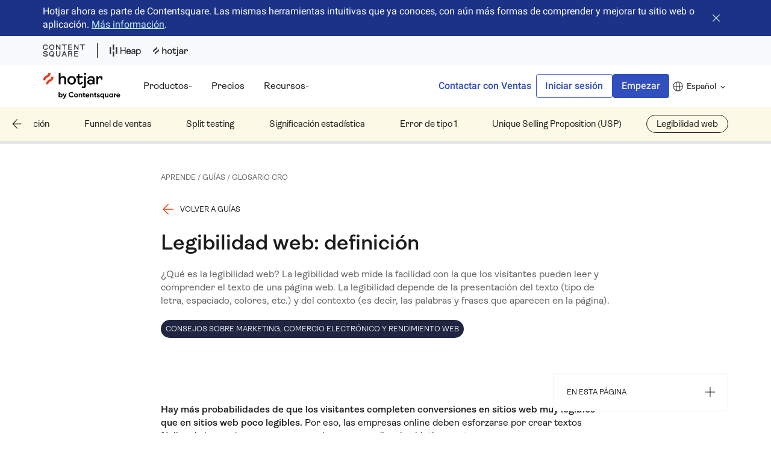

--- FILE ---
content_type: text/html; charset=utf-8
request_url: https://www.hotjar.com/es/optimizacion-tasa-de-conversion/glosario/legibilidad-web/
body_size: 82433
content:
<!DOCTYPE html><html lang="es"><head><meta charSet="utf-8"/><meta name="viewport" content="width=device-width"/><title>¿Qué es la legibilidad web y por qué es importante?</title><meta name="hotjar:id" content="aNStgMArg69U9qZ3KBvqZ"/><meta property="og:title" content="¿Qué es la legibilidad web y por qué es importante?"/><meta name="description" content="Descubre qué es la legibilidad web y cómo comprobarla y mejorarla en tu sitio web para aumentar las probabilidades de que tus visitantes completen conversiones."/><meta property="og:description" content="Descubre qué es la legibilidad web y cómo comprobarla y mejorarla en tu sitio web para aumentar las probabilidades de que tus visitantes completen conversiones."/><meta property="og:image" content="https://images.ctfassets.net/lh3zuq09vnm2/4k9AyzcHxoqHc30pVyPaOZ/858d59116afe173993fb40d65e3ea758/CRO.png"/><link rel="canonical" href="https://www.hotjar.com/es/optimizacion-tasa-de-conversion/glosario/legibilidad-web/"/><meta name="next-head-count" content="9"/><meta property="og:type" content="website"/><link rel="preload" href="/fonts/Ambit-Regular.woff2" as="font" type="font/woff2" crossorigin="anonymous"/><link rel="preload" href="/fonts/Ambit-SemiBold.woff2" as="font" type="font/woff2" crossorigin="anonymous"/><link rel="preload" href="/fonts/Roboto-Regular.woff2" as="font" type="font/woff2" crossorigin="anonymous"/><link rel="preload" href="/fonts/Roboto-SemiBold.woff2" as="font" type="font/woff2" crossorigin="anonymous"/><link href="/fonts.css" rel="stylesheet"/><link rel="icon" sizes="192x192" href="/images/touch-icon-192x192.png"/><link rel="apple-touch-icon-precomposed" sizes="180x180" href="/images/apple-touch-icon-180x180-precomposed.png"/><link rel="apple-touch-icon-precomposed" sizes="152x152" href="/images/apple-touch-icon-152x152-precomposed.png"/><link rel="apple-touch-icon-precomposed" sizes="144x144" href="/images/apple-touch-icon-144x144-precomposed.png"/><link rel="apple-touch-icon-precomposed" sizes="120x120" href="/images/apple-touch-icon-120x120-precomposed.png"/><link rel="apple-touch-icon-precomposed" sizes="114x114" href="/images/apple-touch-icon-114x114-precomposed.png"/><link rel="apple-touch-icon-precomposed" sizes="76x76" href="/images/apple-touch-icon-76x76-precomposed.png"/><link rel="apple-touch-icon-precomposed" sizes="72x72" href="/images/apple-touch-icon-72x72-precomposed.png"/><link rel="apple-touch-icon-precomposed" href="/images/apple-touch-icon-precomposed.png"/><link rel="alternate" hrefLang="de" href="/de/conversion-rate-optimierung/glossar/website-readability/"/><link rel="alternate" hrefLang="x-default" href="/conversion-rate-optimization/glossary/website-readability/"/><link rel="alternate" hrefLang="es" href="/es/optimizacion-tasa-de-conversion/glosario/legibilidad-web/"/><link rel="alternate" hrefLang="fr" href="/fr/optimisation-taux-conversion/glossaire/lisibilite-web/"/><link rel="alternate" hrefLang="pt-BR" href="/pt-BR/otimizacao-de-conversao/glossario/legibilidade/"/><script class="optanon-category-C0004" type="text/javascript">
                window.heapReadyCb = window.heapReadyCb || [], window.heap = window.heap || [], heap.load = function (e, t) {
                  window.getDefaultHeapContext = () => ({
                    context: {
                      ip: '0.0.0.0',
                      locale: 'es',
                      location: {
                        country: 'null',
                        city: 'null',
                      },
                    },
                  });
                  
                  window.getDefaultHeapProperties = () => ({ 
                    logged_in: document.cookie.lastIndexOf('XDOMAIN-LOGGED-IN') > -1,
                    locale: 'es',
                    geo_country: 'null',
                    geo_city: 'null',
                    ...{"device_type":"desktop"},
                  });
        
                (window.heap.eventsQueue || []).forEach((event) => {
                  window.heap.track(event.args[0], {
                    ...window.getDefaultHeapProperties(),
                    ...event.args[1],
                    ...window.getDefaultHeapContext()
                  });
                });
                window.heap.eventsQueue = [];
                window.heap.envId = e, window.heap.clientConfig = t = t || {}, window.heap.clientConfig.shouldFetchServerConfig = !1;
                var a = document.createElement("script");
                a.type = "text/javascript", a.async = !0, a.src = "https://cdn.us.heap-api.com/config/" + e + "/heap_config.js";
                var r = document.getElementsByTagName("script")[0];
                r.parentNode.insertBefore(a, r);
                var n = ["init", "startTracking", "stopTracking", "track", "resetIdentity", "identify", "getSessionId", "getUserId", "getIdentity", "addUserProperties", "addEventProperties", "removeEventProperty", "clearEventProperties", "addAccountProperties", "addAdapter", "addTransformer", "addTransformerFn", "onReady", "addPageviewProperties", "removePageviewProperty", "clearPageviewProperties", "trackPageview"],
                  i = function (e) {
                    return function () {
                      var t = Array.prototype.slice.call(arguments, 0);
                      window.heapReadyCb.push({
                        name: e, fn: function () {
                          heap[e] && heap[e].apply(heap, t)
                        }
                      })
                    }
                  };
                for (var p = 0; p < n.length; p++) heap[n[p]] = i(n[p])
              };
              heap.load("236035469", {supportedDomains: ["contentsquare.com", "heapanalytics.com"]});window.heapReadyCb = window.heapReadyCb || [], window.heap = window.heap || [], heap.load = function (e, t){window.heap.envId = e,window.heap.clientConfig=t=t||{},window.heap.clientConfig.shouldFetchServerConfig=!1;var a=document.createElement("script");a.type="text/javascript",a.async=!0,a.src="https://cdn.us.heap-api.com/config/"+e+"/heap_config.js";var r=document.getElementsByTagName("script")[0];r.parentNode.insertBefore(a,r);var n=["init","startTracking","stopTracking","track","resetIdentity","identify","getSessionId","getUserId","getIdentity","addUserProperties","addEventProperties","removeEventProperty","clearEventProperties","addAccountProperties","addAdapter","addTransformer","addTransformerFn","onReady","addPageviewProperties","removePageviewProperty","clearPageviewProperties","trackPageview"],i=function(e){return function(){var t=Array.prototype.slice.call(arguments,0);window.heapReadyCb.push({name:e,fn:function(){heap[e]&&heap[e].apply(heap,t)}})}};for(var p=0;p<n.length;p++)heap[n[p]]=i(n[p])};
               heap.load("236035469",{supportedDomains:["contentsquare.com","heapanalytics.com"]});
      </script><link rel="preload" href="/_next/static/css/f6f15b7e03f852d2.css" as="style"/><link rel="stylesheet" href="/_next/static/css/f6f15b7e03f852d2.css" data-n-g=""/><link rel="preload" href="/_next/static/css/83465d57d795afb9.css" as="style"/><link rel="stylesheet" href="/_next/static/css/83465d57d795afb9.css" data-n-p=""/><noscript data-n-css=""></noscript><script defer="" nomodule="" src="/_next/static/chunks/polyfills-42372ed130431b0a.js"></script><script src="/_next/static/chunks/webpack-b6afb18ab7f6b9e3.js" defer=""></script><script src="/_next/static/chunks/main-ad9e582a0c8a04bf.js" defer=""></script><script src="/_next/static/chunks/pages/_app-3c101acdb912536a.js" defer=""></script><script src="/_next/static/chunks/c78d26b1-f23f81ca8a2508b9.js" defer=""></script><script src="/_next/static/chunks/8847-6a9d34edb742e6b5.js" defer=""></script><script src="/_next/static/chunks/2665-d206e42ae94c9ee0.js" defer=""></script><script src="/_next/static/chunks/1278-7684c647ed111794.js" defer=""></script><script src="/_next/static/chunks/4248-d1a490e36324bbff.js" defer=""></script><script src="/_next/static/chunks/3686-efe87ab45fbddff0.js" defer=""></script><script src="/_next/static/chunks/3613-4d29e21719e3359a.js" defer=""></script><script src="/_next/static/chunks/8092-354e5c6bcceee5c3.js" defer=""></script><script src="/_next/static/chunks/4813-11774f7c76799b23.js" defer=""></script><script src="/_next/static/chunks/3603-064603f74c17c5ae.js" defer=""></script><script src="/_next/static/chunks/2321-26d5f6fad0b3fdaf.js" defer=""></script><script src="/_next/static/chunks/8271-54883f1632c758df.js" defer=""></script><script src="/_next/static/chunks/pages/%5B...slug%5D-3494231e7ab6aaff.js" defer=""></script><script src="/_next/static/_ViMTHZrsVL7-CRy9973f/_buildManifest.js" defer=""></script><script src="/_next/static/_ViMTHZrsVL7-CRy9973f/_ssgManifest.js" defer=""></script><style data-styled="" data-styled-version="5.3.1">.cltmLY{font-size:clamp(28px,2.777777vw,40px);line-height:120%;}/*!sc*/
data-styled.g2[id="sc-167aua0-1"]{content:"cltmLY,"}/*!sc*/
.HLdmq{font-size:clamp(16px,1.25vw,18px);line-height:140%;}/*!sc*/
data-styled.g6[id="sc-167aua0-5"]{content:"HLdmq,"}/*!sc*/
.gRsvEv{font-size:clamp(12px,0.972222vw,14px);line-height:100%;text-transform:uppercase;}/*!sc*/
data-styled.g8[id="sc-167aua0-7"]{content:"gRsvEv,"}/*!sc*/
*,::after,::before{box-sizing:border-box;}/*!sc*/
:root{-moz-tab-size:4;tab-size:4;}/*!sc*/
html{line-height:1.15;-webkit-text-size-adjust:100%;}/*!sc*/
body{margin:0;}/*!sc*/
body{font-family:system-ui,-apple-system,'Segoe UI',Roboto,Helvetica,Arial,sans-serif,'Apple Color Emoji','Segoe UI Emoji';}/*!sc*/
hr{height:0;color:inherit;}/*!sc*/
abbr[title]{-webkit-text-decoration:underline dotted;text-decoration:underline dotted;}/*!sc*/
b,strong{font-weight:bolder;}/*!sc*/
code,kbd,pre,samp{font-family:ui-monospace,SFMono-Regular,Consolas,'Liberation Mono',Menlo,monospace;font-size:1em;}/*!sc*/
small{font-size:80%;}/*!sc*/
sub,sup{font-size:75%;line-height:0;position:relative;vertical-align:baseline;}/*!sc*/
sub{bottom:-.25em;}/*!sc*/
sup{top:-.5em;}/*!sc*/
table{text-indent:0;border-color:inherit;}/*!sc*/
button,input,optgroup,select,textarea{font-family:inherit;font-size:100%;line-height:1.15;margin:0;}/*!sc*/
button,select{text-transform:none;}/*!sc*/
[type=button],[type=reset],[type=submit],button{-webkit-appearance:button;}/*!sc*/
::-moz-focus-inner{border-style:none;padding:0;}/*!sc*/
:-moz-focusring{outline:1px dotted ButtonText;}/*!sc*/
:-moz-ui-invalid{box-shadow:none;}/*!sc*/
legend{padding:0;}/*!sc*/
progress{vertical-align:baseline;}/*!sc*/
::-webkit-inner-spin-button,::-webkit-outer-spin-button{height:auto;}/*!sc*/
[type=search]{-webkit-appearance:textfield;outline-offset:-2px;}/*!sc*/
::-webkit-search-decoration{-webkit-appearance:none;}/*!sc*/
::-webkit-file-upload-button{-webkit-appearance:button;font:inherit;}/*!sc*/
summary{display:list-item;}/*!sc*/
*{-webkit-font-smoothing:antialiased;-moz-osx-font-smoothing:grayscale;}/*!sc*/
body{margin-left:auto;margin-right:auto;position:relative;font-family:'Ambit',-apple-system,BlinkMacSystemFont,'Segoe UI',Helvetica,Arial,sans-serif,'Apple Color Emoji','Segoe UI Emoji','Segoe UI Symbol';color:var(--black89);font-size:clamp(16px,1.25vw,18px);line-height:140%;background-color:white;--white:#ffffff;--whiteStatic:#ffffff;--whiteNoOpacity:#ffffff00;--whiteBg:#ffffff;--cobalt:#324fbe;--cobalt900:#1c3286;--cobaltStatic:#324fbe;--cobaltDark:#283f98;--cobaltDarkStatic:#283f98;--cobaltDarkDarkStatic:#9cc0c6;--alice-blue:#eefbfd;--ember:#ff3c00;--ember400:#ffb49d;--ember500:#ff855f;--coal:#323232;--black:rgba(0,0,0,1);--black89:rgba(0,0,0,0.89);--black89Static:rgba(0,0,0,0.89);--black70:rgba(0,0,0,0.7);--black60:rgba(0,0,0,0.6);--black54:rgba(0,0,0,0.54);--black43:rgba(0,0,0,0.43);--black60Static:rgba(0,0,0,0.6);--black60DarkStatic:rgba(255,255,255,0.6);--black43Static:rgba(0,0,0,0.43);--bright-gray:#ebeef9;--ghost-white:#f8f9fc;--ghost-whiteStatic:#f8f9fc;--white89:rgba(255,255,255,0.89);--white89Static:rgba(255,255,255,0.89);--midnight:#202641;--midnightStatic:#202641;--midnightDarkAlternate:#202641;--midnight600:#4d5167;--midnight600Static:#4d5167;--midnight600DarkStatic:#d2d4d9;--midnight400:#a6a8b3;--midnight400Static:#a6a8b3;--midnight200:#e9e9ec;--midnight200DarkStatic:#565a6f;--midnight100:#f6f6f7;--grayBright:#34394d;--mercury:#e4e4e4;--mercuryStatic:#e4e4e4;--comet:#54586b;--cometLight:#f7f6fc;--dusk:#ffece6;--duskAsk:#ccc2eb;--duskStatic:#ffece6;--duskBg:#ffffff;--dawn:#ebeef9;--dawnStatic:#ebeef9;--noon:#fcfae6;--noon200:#f9f5ca;--noon300:#f1e77f;--noonObserve:#f9f5ca;--noonStatic:#fcfae6;--peach400:#e9c07c;--blossom:#ffccdd;--aqua:#c3f0f7;--lilac80:#b4a5de;--lilac300:#e4dff3;--lilac400:#ccc2eb;--lilac600:#9c89d4;--lavenderBlue:#bcc6eb;--softLavender:#f3f1fa;--saffron:#ffe05e;--dataBlue300:#88bbca;--neutral200:#f1f2f6;--neutral400:#a6a8b3;--successBackgroundGreen:#e8f4f1;--successTextGreen:#14775f;--successTextGreenDarker:#226453;--successTextGreenStatic:#14775f;--slateBlue:#6d4bd1;--googleBlue:#346ef1;--googleBlueDark:#2a58c1;--googleWhite:#ffffff;--twitterBlue:#1da1f2;--facebookBlue:#1877f2;--yellowTextBg:#f6f5c3;--redTextBg:#fbd4c6;--divider:#c9c9c9;--dividerText:#929292;--uiBorder:#c2c5cd;--uiBorderAlt:#838696;--uiBorderActive:#5069c8;--uiBorderLight:#e4e6eb;--filter-elevation-1:drop-shadow(0px 1px 3px rgba(0,0,0,0.1)) drop-shadow(0px 1px 2px rgba(0,0,0,0.08));--packagePlanMainContainer:#ebeef9;--packagePlanMainContainerIsolatedPans:#f6f8fc;--packagePlanHighlight:var(--midnight);--packagePrice:#a72a2a;--packagePlanAllowances:rgba(0,0,0,0.7);--packagePlanCta1:#ebeef9;--packagePlanCta2:#eefbfd;--packagePlanExtraFeaturesBorder:#e4e6eb;--packagePlanExtraFeaturesTextDisable:rgba(0,0,0,0.54);--packagePlanExtraResponsesFeaturesContainer:#f3f1fa;}/*!sc*/
body.dark-mode,div.dark-mode{--white:#202641;--whiteNoOpacity:#20264100;--whiteBg:#34394d;--cobalt:#c3f0f7;--cobaltDark:#9cc0c6;--coal:#ffffff;--black89:rgba(255,255,255,0.94);--black60:rgba(255,255,255,0.6);--black43:rgba(255,255,255,0.38);--white89:rgba(0,0,0,0.89);--mercury:#34394d;--midnight:#ffffff;--midnightDarkAlternate:#152b5b;--midnight600:#d2d4d9;--midnight400:#8b8e9c;--midnight200:#565a6f;--midnight100:#323750;--neutral200:#c3f0f7;--dusk:#0e2f6c;--duskAsk:#ccc2eb;--duskBg:#0e2f6c;--dawn:#0e2f6c;--noon:#0e2f6c;--ghost-white:#0e2f6c;--alice-blue:#0e2f6c;--bright-gray:#0e2f6c;--noonObserve:#f1e77f;--successTextGreen:#ffffff;--yellowTextBg:#9d882a;--redTextBg:#ff7b59;--packagePlanMainContainer:#0e2f6c;--packagePlanMainContainerIsolatedPans:#0e2f6c;--packagePrice:var(--black89);--packagePlanAllowances:var(--black89);--packagePlanHighlight:var(--peach400);--packagePlanCta1:var(--whiteBg);--packagePlanCta2:var(--whiteBg);--packagePlanExtraFeaturesBorder:var(--midnight400);--packagePlanExtraFeaturesTextDisable:var(--black43);--packagePlanExtraResponsesFeaturesContainer:var(--midnight200DarkStatic);}/*!sc*/
body.HeatmapsPreviewActive{border:4px solid #1C3286;border-top-width:56px;padding-right:320px;}/*!sc*/
body.HeatmapsPreviewActive *{-webkit-animation:none;animation:none;}/*!sc*/
body.HeatmapsPreviewActive nav{position:relative;}/*!sc*/
body.HeatmapsPreviewActive.HeatmapsPreviewActive--sidebar-collapsed{padding-right:64px;}/*!sc*/
h1,h2,h3,h4,h5,h6{margin:0;font-size:inherit;line-height:120%;font-weight:600;}/*!sc*/
p{margin:0;}/*!sc*/
ul{list-style:none;padding:0;margin:0;}/*!sc*/
ol{padding:0;margin:0;list-style-position:inside;}/*!sc*/
a{color:inherit;cursor:pointer;-webkit-text-decoration:none;text-decoration:none;}/*!sc*/
button{display:block;padding:0;margin:0;border:none;background:none;color:inherit;cursor:pointer;}/*!sc*/
img{display:block;max-width:100%;}/*!sc*/
figure{margin:0;}/*!sc*/
blockquote{margin:0;padding:0;}/*!sc*/
video{vertical-align:middle;}/*!sc*/
.js-focus-visible:focus:not(.focus-visible){outline:none;}/*!sc*/
input{width:100%;padding:clamp(8px,0.55vw,8px) clamp(8px,1.1111111vw,16px);font-family:'Roboto',-apple-system,BlinkMacSystemFont,'Segoe UI',Helvetica,Arial,sans-serif,'Apple Color Emoji','Segoe UI Emoji','Segoe UI Symbol';font-size:clamp(14px,1.111111vw,16px);line-height:150%;}/*!sc*/
input[type='text'],input[type='email']{-webkit-appearance:none;-moz-appearance:none;appearance:none;}/*!sc*/
textarea{-webkit-appearance:none;-moz-appearance:none;appearance:none;}/*!sc*/
button,a{outline:none;}/*!sc*/
button:focus-visible,a:focus-visible{box-shadow:0 0 0 2px var(--black89);}/*!sc*/
data-styled.g9[id="sc-global-iikpth1"]{content:"sc-global-iikpth1,"}/*!sc*/
.iEiGUx{display:grid;grid-template-columns:repeat(6,1fr);-webkit-column-gap:24px;column-gap:24px;row-gap:clamp(24px,2.7777777vw,40px);width:100%;max-width:1600px;margin-left:auto;margin-right:auto;padding:clamp(40px,3.8888888vw,56px) clamp(16px,5.555555vw,80px);-webkit-scroll-margin-top:64px;-moz-scroll-margin-top:64px;-ms-scroll-margin-top:64px;scroll-margin-top:64px;}/*!sc*/
@media (min-width:1000px){.iEiGUx{grid-template-columns:repeat(12,1fr);-webkit-column-gap:40px;column-gap:40px;}}/*!sc*/
data-styled.g10[id="sc-341qbk-0"]{content:"iEiGUx,"}/*!sc*/
.dNLxeO a,.dNLxeO button{display:-webkit-box;display:-webkit-flex;display:-ms-flexbox;display:flex;-webkit-align-items:center;-webkit-box-align:center;-ms-flex-align:center;align-items:center;min-height:40px;padding:0 clamp(8px,1.1111111vw,16px);background-color:var(--cobalt);border:1px solid var(--cobalt);border-radius:4px;font-family:'Roboto',-apple-system,BlinkMacSystemFont,'Segoe UI',Helvetica,Arial,sans-serif,'Apple Color Emoji','Segoe UI Emoji','Segoe UI Symbol';font-size:16px;line-height:100%;font-weight:500;color:var(--white89);text-align:center;-webkit-transition:cubic-bezier(0.455,0.03,0.515,0.955) 0.05s;transition:cubic-bezier(0.455,0.03,0.515,0.955) 0.05s;}/*!sc*/
.dNLxeO a:hover,.dNLxeO button:hover{background-color:var(--cobaltDark);border:1px solid var(--cobaltDark);}/*!sc*/
.dNLxeO a:active,.dNLxeO button:active{background-color:var(--midnight);border:1px solid var(--midnight);}/*!sc*/
.dNLxeO a:disabled,.dNLxeO button:disabled{background-color:var(--white89Static);border:1px solid var(--white89Static);color:var(--black43Static);cursor:not-allowed;}/*!sc*/
.dNLxeO a svg,.dNLxeO button svg{margin-right:clamp(8px,1.1111111vw,16px);}/*!sc*/
.dNLxeO a svg path,.dNLxeO button svg path{fill:var(--white);}/*!sc*/
@media (max-width:999px){.dNLxeO{-webkit-order:null;-ms-flex-order:null;order:null;}}/*!sc*/
@media (max-width:1148px){}/*!sc*/
.dusHxG a,.dusHxG button{display:-webkit-box;display:-webkit-flex;display:-ms-flexbox;display:flex;-webkit-align-items:center;-webkit-box-align:center;-ms-flex-align:center;align-items:center;min-height:40px;padding:0 clamp(8px,1.1111111vw,16px);background-color:var(--cobalt);border:1px solid var(--cobalt);border-radius:4px;font-family:'Roboto',-apple-system,BlinkMacSystemFont,'Segoe UI',Helvetica,Arial,sans-serif,'Apple Color Emoji','Segoe UI Emoji','Segoe UI Symbol';font-size:16px;line-height:100%;font-weight:500;color:var(--white89);text-align:center;-webkit-transition:cubic-bezier(0.455,0.03,0.515,0.955) 0.05s;transition:cubic-bezier(0.455,0.03,0.515,0.955) 0.05s;}/*!sc*/
.dusHxG a:hover,.dusHxG button:hover{background-color:var(--cobaltDark);border:1px solid var(--cobaltDark);}/*!sc*/
.dusHxG a:active,.dusHxG button:active{background-color:var(--midnight);border:1px solid var(--midnight);}/*!sc*/
.dusHxG a:disabled,.dusHxG button:disabled{background-color:var(--white89Static);border:1px solid var(--white89Static);color:var(--black43Static);cursor:not-allowed;}/*!sc*/
.dusHxG a svg,.dusHxG button svg{margin-right:clamp(8px,1.1111111vw,16px);}/*!sc*/
.dusHxG a svg path,.dusHxG button svg path{fill:var(--white);}/*!sc*/
@media (max-width:999px){}/*!sc*/
@media (max-width:1148px){}/*!sc*/
data-styled.g18[id="sc-1gqa40i-0"]{content:"dNLxeO,dusHxG,"}/*!sc*/
.iywJxA a,.iywJxA button{display:-webkit-box;display:-webkit-flex;display:-ms-flexbox;display:flex;-webkit-align-items:center;-webkit-box-align:center;-ms-flex-align:center;align-items:center;font-size:16px;line-height:100%;font-weight:500;text-align:center;font-family:'Roboto',-apple-system,BlinkMacSystemFont,'Segoe UI',Helvetica,Arial,sans-serif,'Apple Color Emoji','Segoe UI Emoji','Segoe UI Symbol';min-height:40px;padding:0 clamp(8px,1.1111111vw,16px);border:1px solid var(--cobalt);border-radius:4px;color:var(--cobalt);-webkit-transition:cubic-bezier(0.455,0.03,0.515,0.955) 0.05s;transition:cubic-bezier(0.455,0.03,0.515,0.955) 0.05s;}/*!sc*/
.iywJxA a:hover,.iywJxA button:hover{color:var(--cobaltDark);border:1px solid var(--cobaltDark);box-shadow:inset 0 0 0 1px var(--cobaltDark);}/*!sc*/
.iywJxA a:active,.iywJxA button:active{background-color:var(--midnight);border:1px solid var(--midnight);box-shadow:none;color:var(--white89);}/*!sc*/
@media (max-width:999px){.iywJxA{-webkit-order:null;-ms-flex-order:null;order:null;}}/*!sc*/
data-styled.g19[id="sc-1gqa40i-1"]{content:"iywJxA,"}/*!sc*/
.jTYdNj{position:relative;width:100%;position:-webkit-sticky;position:sticky;top:0px;z-index:1;background-color:var(--aqua);background-color:var(--noonStatic);}/*!sc*/
data-styled.g24[id="sc-1ebm2z0-0"]{content:"jTYdNj,"}/*!sc*/
.ivEJdK{padding-top:0;padding-bottom:0;height:56px;overflow-x:auto;-ms-overflow-style:none;-webkit-scrollbar-width:none;-moz-scrollbar-width:none;-ms-scrollbar-width:none;scrollbar-width:none;}/*!sc*/
.ivEJdK::-webkit-scrollbar{display:none;}/*!sc*/
data-styled.g25[id="sc-1ebm2z0-1"]{content:"ivEJdK,"}/*!sc*/
.jbqNHV{grid-column:1/-1;display:-webkit-box;display:-webkit-flex;display:-ms-flexbox;display:flex;-webkit-align-items:center;-webkit-box-align:center;-ms-flex-align:center;align-items:center;}/*!sc*/
data-styled.g26[id="sc-1ebm2z0-2"]{content:"jbqNHV,"}/*!sc*/
.jCArMp{-webkit-flex-shrink:0;-ms-flex-negative:0;flex-shrink:0;color:var(--black89Static);}/*!sc*/
.jCArMp:not(:last-child){margin-right:24px;}/*!sc*/
.jCArMp:last-child{padding-right:clamp(16px,5.555555vw,80px);}/*!sc*/
.jCArMp a{display:block;font-size:15px;line-height:28px;padding:0 16px;border:1px solid transparent;}/*!sc*/
.iPsgUa{-webkit-flex-shrink:0;-ms-flex-negative:0;flex-shrink:0;color:var(--black89Static);}/*!sc*/
.iPsgUa:not(:last-child){margin-right:24px;}/*!sc*/
.iPsgUa:last-child{padding-right:clamp(16px,5.555555vw,80px);}/*!sc*/
.iPsgUa a{display:block;font-size:15px;line-height:28px;padding:0 16px;border:1px solid transparent;}/*!sc*/
.iPsgUa a{border:1px solid;border-radius:100px;}/*!sc*/
data-styled.g27[id="sc-1ebm2z0-3"]{content:"jCArMp,iPsgUa,"}/*!sc*/
.lirDRQ{position:absolute;top:0;background-color:var(--aqua);background-color:var(--noonStatic);display:none;}/*!sc*/
.lirDRQ img{margin:16px;width:24px;height:24px;}/*!sc*/
data-styled.g28[id="sc-1ebm2z0-4"]{content:"lirDRQ,"}/*!sc*/
.ivXQmK{left:0;-webkit-transform:rotate(180deg);-ms-transform:rotate(180deg);transform:rotate(180deg);}/*!sc*/
data-styled.g29[id="sc-1ebm2z0-5"]{content:"ivXQmK,"}/*!sc*/
.FIBdl{right:0;}/*!sc*/
data-styled.g30[id="sc-1ebm2z0-6"]{content:"FIBdl,"}/*!sc*/
.iVDwa h1{font-size:clamp(32px,3.333333vw,48px);line-height:120%;}/*!sc*/
.iVDwa h2{font-size:clamp(24px,2.222222vw,32px);line-height:120%;margin-bottom:clamp(16px,1.6666666vw,24px);-webkit-scroll-margin-top:calc(64px + clamp(24px,2.7777777vw,40px));-moz-scroll-margin-top:calc(64px + clamp(24px,2.7777777vw,40px));-ms-scroll-margin-top:calc(64px + clamp(24px,2.7777777vw,40px));scroll-margin-top:calc(64px + clamp(24px,2.7777777vw,40px));}/*!sc*/
.iVDwa h3{font-size:clamp(20px,1.666666vw,24px);line-height:120%;margin-bottom:clamp(16px,1.6666666vw,24px);}/*!sc*/
.iVDwa h4{font-size:clamp(18px,1.388888vw,20px);line-height:120%;margin-bottom:clamp(16px,1.6666666vw,24px);}/*!sc*/
.iVDwa > p:not(:last-child){margin-bottom:clamp(16px,1.6666666vw,24px);}/*!sc*/
.iVDwa .next-image:not(:first-child){margin-top:clamp(24px,2.7777777vw,40px);}/*!sc*/
.iVDwa .next-image:not(:last-child){margin-bottom:clamp(24px,2.7777777vw,40px);}/*!sc*/
.iVDwa .next-image.half-size{width:calc((100% / 6) * 4);margin-left:auto;margin-right:auto;}/*!sc*/
@media (min-width:1000px){.iVDwa .next-image.half-size{width:50%;}}/*!sc*/
.iVDwa .caption{margin-top:calc((clamp(24px,2.7777777vw,40px) - clamp(8px,1.1111111vw,16px)) * -1);color:var(--black60);text-align:center;}/*!sc*/
.iVDwa .caption:not(:last-child){margin-bottom:clamp(24px,2.7777777vw,40px);}/*!sc*/
.iVDwa b{font-weight:600;}/*!sc*/
.iVDwa a{-webkit-text-decoration:underline;text-decoration:underline;color:var(--cobalt);}/*!sc*/
.iVDwa a:hover{color:var(--cobaltDark);}/*!sc*/
.iVDwa a:active{color:var(--midnight);}/*!sc*/
.iVDwa ul li{position:relative;margin-bottom:clamp(8px,1.1111111vw,16px);padding-left:28px;}/*!sc*/
.iVDwa ul li::before{content:'';width:12px;height:2px;background-image:url('/images/list-item.svg');-webkit-flex-shrink:0;-ms-flex-negative:0;flex-shrink:0;margin-right:clamp(8px,1.1111111vw,16px);margin-top:calc((clamp(16px,1.25vw,18px) * 0.7) - 2px);position:absolute;left:0;top:0;}/*!sc*/
.iVDwa ul li:nth-child(even)::before{-webkit-transform:rotate(180deg);-ms-transform:rotate(180deg);transform:rotate(180deg);}/*!sc*/
.iVDwa ul li:last-child{margin-bottom:clamp(16px,1.6666666vw,24px);}/*!sc*/
.iVDwa ol{counter-reset:number-counter;}/*!sc*/
.iVDwa ol li{counter-increment:number-counter;display:-webkit-box;display:-webkit-flex;display:-ms-flexbox;display:flex;-webkit-align-items:flex-start;-webkit-box-align:flex-start;-ms-flex-align:flex-start;align-items:flex-start;margin-bottom:clamp(8px,1.1111111vw,16px);}/*!sc*/
.iVDwa ol li::before{content:counter(number-counter) '. ';-webkit-flex-shrink:0;-ms-flex-negative:0;flex-shrink:0;margin-right:calc(clamp(8px,0.55vw,8px) / 2);width:clamp(16px,1.6666666vw,24px);color:var(--ember);font-weight:600;}/*!sc*/
.iVDwa ol li:last-child{margin-bottom:clamp(16px,1.6666666vw,24px);}/*!sc*/
data-styled.g32[id="sc-bppd0a-0"]{content:"iVDwa,"}/*!sc*/
.exiAmk{border:0;-webkit-clip:rect(1px,1px,1px,1px);clip:rect(1px,1px,1px,1px);-webkit-clip-path:inset(50%);-webkit-clip-path:inset(50%);clip-path:inset(50%);height:1px;overflow:hidden;padding:0;position:absolute;width:1px;white-space:nowrap;}/*!sc*/
data-styled.g33[id="sc-p8xp9k-0"]{content:"exiAmk,"}/*!sc*/
.bbEjaZ{position:relative;overflow:hidden;background:var(--cobalt900);color:white;}/*!sc*/
.bbEjaZ a{color:var(--aqua);}/*!sc*/
.bbEjaZ a:hover{color:var(--cobaltDarkDarkStatic);}/*!sc*/
.cBucaR{position:relative;overflow:hidden;background:var(--cobalt900);color:white;background:#f8f9fc;}/*!sc*/
.cBucaR a{color:var(--aqua);}/*!sc*/
.cBucaR a:hover{color:var(--cobaltDarkDarkStatic);}/*!sc*/
data-styled.g34[id="sc-pj9bfx-0"]{content:"bbEjaZ,cBucaR,"}/*!sc*/
.gynrla{display:-webkit-box;display:-webkit-flex;display:-ms-flexbox;display:flex;-webkit-align-items:center;-webkit-box-align:center;-ms-flex-align:center;align-items:center;}/*!sc*/
data-styled.g35[id="sc-pj9bfx-1"]{content:"gynrla,"}/*!sc*/
.jBJQTK{height:24px;padding:0 20px;}/*!sc*/
.jBJQTK a svg{width:52px;height:24px;}/*!sc*/
data-styled.g36[id="sc-pj9bfx-2"]{content:"jBJQTK,"}/*!sc*/
.jycIUX{height:24px;}/*!sc*/
.jycIUX a svg{width:58px;height:24px;}/*!sc*/
data-styled.g37[id="sc-pj9bfx-3"]{content:"jycIUX,"}/*!sc*/
.iGKsso{padding-right:20px;border-right:1px solid black;display:-webkit-box;display:-webkit-flex;display:-ms-flexbox;display:flex;height:24px;}/*!sc*/
.iGKsso svg{width:70px;height:24px;}/*!sc*/
data-styled.g38[id="sc-pj9bfx-4"]{content:"iGKsso,"}/*!sc*/
.hNqOBo{position:relative;z-index:1;min-height:80px;padding-top:clamp(8px,0.55vw,8px);padding-bottom:clamp(8px,0.55vw,8px);}/*!sc*/
@media (min-width:300px){.hNqOBo{min-height:48px;}}/*!sc*/
data-styled.g39[id="sc-pj9bfx-5"]{content:"hNqOBo,"}/*!sc*/
.jSXzRa{grid-column:1/-1;display:-webkit-box;display:-webkit-flex;display:-ms-flexbox;display:flex;-webkit-align-items:center;-webkit-box-align:center;-ms-flex-align:center;align-items:center;-webkit-box-pack:justify;-webkit-justify-content:space-between;-ms-flex-pack:justify;justify-content:space-between;font-family:'Roboto',-apple-system,BlinkMacSystemFont,'Segoe UI',Helvetica,Arial,sans-serif,'Apple Color Emoji','Segoe UI Emoji','Segoe UI Symbol';font-size:16px;}/*!sc*/
.jSXzRa b{font-weight:500;}/*!sc*/
data-styled.g40[id="sc-pj9bfx-6"]{content:"jSXzRa,"}/*!sc*/
.fVGVAn{margin-left:clamp(16px,1.6666666vw,24px);margin-right:clamp(8px,0.55vw,8px);-webkit-flex-shrink:0;-ms-flex-negative:0;flex-shrink:0;display:-webkit-box;display:-webkit-flex;display:-ms-flexbox;display:flex;-webkit-align-items:center;-webkit-box-align:center;-ms-flex-align:center;align-items:center;}/*!sc*/
.fVGVAn path{fill:var(--aqua);}/*!sc*/
data-styled.g41[id="sc-pj9bfx-7"]{content:"fVGVAn,"}/*!sc*/
.vYBEs button,.vYBEs > a{position:relative;}/*!sc*/
.vYBEs button::before,.vYBEs > a::before{content:'';height:16px;width:100%;background-color:transparent;position:absolute;top:-16px;left:50%;-webkit-transform:translateX(-50%);-ms-transform:translateX(-50%);transform:translateX(-50%);-webkit-transition:cubic-bezier(0.455,0.03,0.515,0.955) 0.05s;transition:cubic-bezier(0.455,0.03,0.515,0.955) 0.05s;border-top:0px solid var(--ember);}/*!sc*/
.vYBEs:hover button::before,.vYBEs:hover > a::before{border-top:4px solid var(--ember);}/*!sc*/
.vYBEs > a,.vYBEs > button{position:relative;display:-webkit-box;display:-webkit-flex;display:-ms-flexbox;display:flex;gap:clamp(6px,0.55vw,8px);-webkit-align-items:center;-webkit-box-align:center;-ms-flex-align:center;align-items:center;height:32px;font-size:clamp(16px,1.25vw,18px);line-height:140%;line-height:100%;}/*!sc*/
@media (min-width:1000px){.vYBEs > a,.vYBEs > button{padding:0 8px;}}/*!sc*/
@media (min-width:1185px){.vYBEs > a,.vYBEs > button{padding:0 16px;}}/*!sc*/
@media (min-width:1000px) and (max-width:1184px){.vYBEs > a,.vYBEs > button{font-size:14px;}}/*!sc*/
@media (min-width:1185px){.vYBEs > a,.vYBEs > button{font-size:clamp(16px,1.25vw,18px);}}/*!sc*/
.vYBEs > a::after,.vYBEs > button::after{content:'';position:absolute;left:0px;bottom:-16px;width:100%;height:16px;}/*!sc*/
.vYBEs > a svg,.vYBEs > button svg{-webkit-transition:cubic-bezier(0.455,0.03,0.515,0.955) 0.15s;transition:cubic-bezier(0.455,0.03,0.515,0.955) 0.15s;}/*!sc*/
.vYBEs > a path,.vYBEs > button path{stroke:var(--black89);}/*!sc*/
data-styled.g68[id="sc-sztccy-1"]{content:"vYBEs,"}/*!sc*/
.fsSPAE{height:40px;display:-webkit-box;display:-webkit-flex;display:-ms-flexbox;display:flex;-webkit-box-pack:center;-webkit-justify-content:center;-ms-flex-pack:center;justify-content:center;-webkit-align-items:center;-webkit-box-align:center;-ms-flex-align:center;align-items:center;}/*!sc*/
.fsSPAE svg{margin-left:0 !important;-webkit-transform:scale(1.3);-ms-transform:scale(1.3);transform:scale(1.3);}/*!sc*/
data-styled.g69[id="sc-x8zf0x-0"]{content:"fsSPAE,"}/*!sc*/
.frcCV{grid-column:1/-1;display:-webkit-box;display:-webkit-flex;display:-ms-flexbox;display:flex;}/*!sc*/
@media (min-width:1000px){.frcCV{display:-webkit-box;display:-webkit-flex;display:-ms-flexbox;display:flex;}}/*!sc*/
data-styled.g70[id="sc-x8zf0x-1"]{content:"frcCV,"}/*!sc*/
.ilUxtC{position:relative;}/*!sc*/
data-styled.g71[id="sc-x8zf0x-2"]{content:"ilUxtC,"}/*!sc*/
.hfYdLc{display:-webkit-box;display:-webkit-flex;display:-ms-flexbox;display:flex;-webkit-align-items:center;-webkit-box-align:center;-ms-flex-align:center;align-items:center;height:40px;padding:0 6px 0 8px;border-radius:6px;}/*!sc*/
.hfYdLc:hover{background-color:rgba(160,160,160,0.1);}/*!sc*/
.hfYdLc svg{margin-left:clamp(8px,0.55vw,8px);-webkit-transition:cubic-bezier(0.455,0.03,0.515,0.955) 0.05s;transition:cubic-bezier(0.455,0.03,0.515,0.955) 0.05s;}/*!sc*/
.hfYdLc path,.hfYdLc circle{stroke:var(--black89);}/*!sc*/
data-styled.g72[id="sc-x8zf0x-3"]{content:"hfYdLc,"}/*!sc*/
.CaIFK{width:clamp(12px,1vw,16px);height:clamp(12px,1vw,16px);margin-right:8px;}/*!sc*/
.CaIFK path{stroke-width:0;fill:var(--black89);}/*!sc*/
data-styled.g73[id="sc-x8zf0x-4"]{content:"CaIFK,"}/*!sc*/
.gaJYBC{display:-webkit-box;display:-webkit-flex;display:-ms-flexbox;display:flex;font-size:clamp(12px,1.25vw,14px);}/*!sc*/
data-styled.g74[id="sc-x8zf0x-5"]{content:"gaJYBC,"}/*!sc*/
.cLtIBO{margin-left:8px;}/*!sc*/
.cLtIBO svg{width:6px;height:6px;}/*!sc*/
data-styled.g75[id="sc-x8zf0x-6"]{content:"cLtIBO,"}/*!sc*/
.RImBQ{display:none;}/*!sc*/
@media (min-width:1000px){.RImBQ{display:block;}}/*!sc*/
data-styled.g81[id="sc-l7xw7o-0"]{content:"RImBQ,"}/*!sc*/
@media (min-width:1000px){.dlApDH{display:none;}}/*!sc*/
data-styled.g82[id="sc-104qbzc-0"]{content:"dlApDH,"}/*!sc*/
.iVqRvK{position:relative;}/*!sc*/
.iVqRvK:hover > div:nth-child(2){display:block;}/*!sc*/
data-styled.g83[id="sc-1jn5toj-0"]{content:"iVqRvK,"}/*!sc*/
.gvNydw{position:absolute;display:none;padding:clamp(8px,1.1111111vw,16px);left:calc(50% + 0px);bottom:calc(100% + 18px);width:-webkit-max-content;width:-moz-max-content;width:max-content;max-width:320px;color:var(--white);-webkit-transform:translateX(-50%);-ms-transform:translateX(-50%);transform:translateX(-50%);box-shadow:0px 16px 16px rgba(0,0,0,0.16);z-index:3;line-height:150%;font-family:'Roboto',-apple-system,BlinkMacSystemFont,'Segoe UI',Helvetica,Arial,sans-serif,'Apple Color Emoji','Segoe UI Emoji','Segoe UI Symbol';font-size:clamp(14px,1.111111vw,16px);line-height:150%;bottom:initial;top:calc(100% + 18px);background-color:var(--midnight);}/*!sc*/
.gvNydw:after{content:'';position:absolute;bottom:-8px;left:50%;width:16px;height:16px;-webkit-transform:translateX(calc(-50% - 0px)) rotate(45deg);-ms-transform:translateX(calc(-50% - 0px)) rotate(45deg);transform:translateX(calc(-50% - 0px)) rotate(45deg);bottom:initial;top:-8px;}/*!sc*/
.gvNydw:before{content:'';position:absolute;bottom:-20px;left:50%;width:100%;height:20px;-webkit-transform:translateX(-50%);-ms-transform:translateX(-50%);transform:translateX(-50%);bottom:initial;top:-20px;}/*!sc*/
.gvNydw:after{background-color:var(--midnight);}/*!sc*/
data-styled.g84[id="sc-1jn5toj-1"]{content:"gvNydw,"}/*!sc*/
.kNqzYA{background-color:var(--mercury);}/*!sc*/
data-styled.g87[id="sc-s439iv-0"]{content:"kNqzYA,"}/*!sc*/
.kwfqbm{height:5px;width:0%;-webkit-transition:width 0.3s;transition:width 0.3s;background-color:var(--cobalt);}/*!sc*/
data-styled.g88[id="sc-s439iv-1"]{content:"kwfqbm,"}/*!sc*/
.gFwDBS{width:100%;position:-webkit-sticky;position:sticky;top:0px;z-index:4;background-color:var(--white);box-shadow:inset 0px -1px 0px var(--midnight200);}/*!sc*/
data-styled.g98[id="sc-642778-0"]{content:"gFwDBS,"}/*!sc*/
.kDVWNz{display:-webkit-box;display:-webkit-flex;display:-ms-flexbox;display:flex;-webkit-align-items:center;-webkit-box-align:center;-ms-flex-align:center;align-items:center;-webkit-box-pack:justify;-webkit-justify-content:space-between;-ms-flex-pack:justify;justify-content:space-between;padding-top:0;padding-bottom:0;-webkit-column-gap:0;column-gap:0;height:70px;}/*!sc*/
data-styled.g99[id="sc-642778-1"]{content:"kDVWNz,"}/*!sc*/
.iUCGVb{display:-webkit-box;display:-webkit-flex;display:-ms-flexbox;display:flex;-webkit-align-items:center;-webkit-box-align:center;-ms-flex-align:center;align-items:center;}/*!sc*/
.iUCGVb > a{display:-webkit-box;display:-webkit-flex;display:-ms-flexbox;display:flex;}/*!sc*/
data-styled.g100[id="sc-642778-2"]{content:"iUCGVb,"}/*!sc*/
.fzfQXR{display:none;-webkit-align-items:center;-webkit-box-align:center;-ms-flex-align:center;align-items:center;}/*!sc*/
@media (min-width:1000px){.fzfQXR{display:-webkit-box;display:-webkit-flex;display:-ms-flexbox;display:flex;gap:clamp(8px,0.55vw,8px);}}/*!sc*/
data-styled.g101[id="sc-642778-3"]{content:"fzfQXR,"}/*!sc*/
.gWflGj{display:none;}/*!sc*/
@media (min-width:1000px){.gWflGj{display:-webkit-box;display:-webkit-flex;display:-ms-flexbox;display:flex;-webkit-align-items:center;-webkit-box-align:center;-ms-flex-align:center;align-items:center;margin-left:clamp(8px,1.1111111vw,16px);}}/*!sc*/
@media (min-width:1185px){.gWflGj{margin-left:clamp(16px,1.6666666vw,24px);}}/*!sc*/
data-styled.g102[id="sc-642778-4"]{content:"gWflGj,"}/*!sc*/
.iMkZOP{text-align:center;-webkit-text-decoration:none;text-decoration:none;margin-right:clamp(8px,0.55vw,8px);font-family:'Roboto',-apple-system,BlinkMacSystemFont,'Segoe UI',Helvetica,Arial,sans-serif,'Apple Color Emoji','Segoe UI Emoji','Segoe UI Symbol';font-size:14px;font-weight:500;line-height:100%;color:var(--cobalt);-webkit-transition:cubic-bezier(0.455,0.03,0.515,0.955) 0.05s;transition:cubic-bezier(0.455,0.03,0.515,0.955) 0.05s;}/*!sc*/
.iMkZOP:hover{color:var(--cobaltDark);}/*!sc*/
@media (min-width:1185px){.iMkZOP{font-size:16px;}}/*!sc*/
data-styled.g103[id="sc-642778-5"]{content:"iMkZOP,"}/*!sc*/
.byVcBP{-webkit-order:initial;-ms-flex-order:initial;order:initial;}/*!sc*/
@media (min-width:1000px) and (max-width:1184px){.byVcBP > a{font-size:14px;}}/*!sc*/
data-styled.g105[id="sc-642778-7"]{content:"byVcBP,"}/*!sc*/
@media (min-width:1000px) and (max-width:1184px){.ZfzPg > a{font-size:14px;}}/*!sc*/
data-styled.g106[id="sc-642778-8"]{content:"ZfzPg,"}/*!sc*/
.dfqCkY{display:-webkit-box;display:-webkit-flex;display:-ms-flexbox;display:flex;-webkit-align-items:center;-webkit-box-align:center;-ms-flex-align:center;align-items:center;gap:clamp(8px,1.1111111vw,16px);}/*!sc*/
@media (min-width:1000px){.dfqCkY{display:none;}}/*!sc*/
data-styled.g107[id="sc-642778-9"]{content:"dfqCkY,"}/*!sc*/
.jthqEi{width:40px;height:40px;position:relative;}/*!sc*/
.jthqEi span{width:24px;height:2px;background-color:var(--black89);display:block;position:absolute;top:11px;left:8px;-webkit-transition:cubic-bezier(0.455,0.03,0.515,0.955) 0.15s;transition:cubic-bezier(0.455,0.03,0.515,0.955) 0.15s;}/*!sc*/
.jthqEi span:nth-child(2){top:19px;}/*!sc*/
.jthqEi span:nth-child(3){top:27px;}/*!sc*/
data-styled.g110[id="sc-642778-12"]{content:"jthqEi,"}/*!sc*/
.gxjDTM{font-size:clamp(16px,1.25vw,18px);line-height:140%;margin-top:0.25em;margin-right:0.5em;width:auto;}/*!sc*/
.gxjDTM{font-size:clamp(16px,1.25vw,18px);line-height:140%;margin-top:0.25em;margin-right:0.5em;width:auto;}/*!sc*/
.gxjDTM{font-size:clamp(16px,1.25vw,18px);line-height:140%;margin-top:0.25em;margin-right:0.5em;width:auto;}/*!sc*/
.gxjDTM{font-size:clamp(16px,1.25vw,18px);line-height:140%;margin-top:0.25em;margin-right:0.5em;width:auto;}/*!sc*/
data-styled.g114[id="sc-dpugv6-0"]{content:"gxjDTM,"}/*!sc*/
.fxicEm{display:-webkit-box;display:-webkit-flex;display:-ms-flexbox;display:flex;-webkit-align-items:flex-start;-webkit-box-align:flex-start;-ms-flex-align:flex-start;align-items:flex-start;}/*!sc*/
data-styled.g115[id="sc-dpugv6-1"]{content:"fxicEm,"}/*!sc*/
.jOTrdO{padding-bottom:clamp(16px,1.6666666vw,24px);-webkit-flex:1;-ms-flex:1;flex:1;}/*!sc*/
.jOTrdO label.hidden{position:absolute;-webkit-clip:rect(1px,1px,1px,1px);clip:rect(1px,1px,1px,1px);padding:0px;border:0;height:1px;width:1px;overflow:hidden;}/*!sc*/
.jOTrdO.error label,.jOTrdO.error p.error{color:#bd0100;}/*!sc*/
.jOTrdO.error input{border-color:#bd0100;padding-right:30px;}/*!sc*/
.dark-mode .sc-dpugv6-2.error label,.footer-subscription-form .jOTrdO.error label,.dark-mode .jOTrdO.error p.error,.footer-subscription-form .jOTrdO.error p.error{color:#e59999;}/*!sc*/
.dark-mode .sc-dpugv6-2.error input,.footer-subscription-form .jOTrdO.error input{border-color:#e59999;}/*!sc*/
.jOTrdO .error.error-checkbox{margin-top:-0.75em;margin-bottom:clamp(16px,1.6666666vw,24px);}/*!sc*/
data-styled.g116[id="sc-dpugv6-2"]{content:"jOTrdO,"}/*!sc*/
.jyeItc{font-size:clamp(16px,1.25vw,18px);line-height:140%;background:transparent;border-radius:4px;box-sizing:border-box;margin-top:clamp(8px,0.55vw,8px);margin-bottom:clamp(8px,1.1111111vw,16px);outline:none;border:1px solid #a6a8b3;color:rgba(0,0,0,0.89);}/*!sc*/
.jyeItc:hover,.jyeItc:focus{border-color:#4d5167;}/*!sc*/
.jyeItc::-webkit-input-placeholder{color:rgba(0,0,0,0.38);}/*!sc*/
.jyeItc::-moz-placeholder{color:rgba(0,0,0,0.38);}/*!sc*/
.jyeItc:-ms-input-placeholder{color:rgba(0,0,0,0.38);}/*!sc*/
.jyeItc::placeholder{color:rgba(0,0,0,0.38);}/*!sc*/
.dark-mode .sc-dpugv6-3,.footer-subscription-form .jyeItc{border-color:#8b8e9c;color:rgba(255,255,255,0.89);}/*!sc*/
.dark-mode .sc-dpugv6-3:hover,.footer-subscription-form .jyeItc:hover,.dark-mode .jyeItc:focus,.footer-subscription-form .jyeItc:focus{border-color:rgba(255,255,255,0.89);}/*!sc*/
.dark-mode .sc-dpugv6-3::-webkit-input-placeholder,.footer-subscription-form .jyeItc::-webkit-input-placeholder{color:rgba(255,255,255,0.6);}/*!sc*/
.dark-mode .sc-dpugv6-3::-moz-placeholder,.footer-subscription-form .jyeItc::-moz-placeholder{color:rgba(255,255,255,0.6);}/*!sc*/
.dark-mode .sc-dpugv6-3:-ms-input-placeholder,.footer-subscription-form .jyeItc:-ms-input-placeholder{color:rgba(255,255,255,0.6);}/*!sc*/
.dark-mode .sc-dpugv6-3::placeholder,.footer-subscription-form .jyeItc::placeholder{color:rgba(255,255,255,0.6);}/*!sc*/
data-styled.g117[id="sc-dpugv6-3"]{content:"jyeItc,"}/*!sc*/
.dVURbw{position:relative;}/*!sc*/
.dVURbw svg{position:absolute;top:20px;right:10px;}/*!sc*/
.dVURbw svg path{fill:#BD0100;}/*!sc*/
.dark-mode .sc-dpugv6-4 svg path,.footer-subscription-form .dVURbw svg path{fill:#E59999;}/*!sc*/
data-styled.g118[id="sc-dpugv6-4"]{content:"dVURbw,"}/*!sc*/
.tbxZQ{padding-bottom:clamp(16px,1.6666666vw,24px);cursor:pointer;}/*!sc*/
.footer-subscription-form .sc-dpugv6-8 a{color:#c3f0f7;}/*!sc*/
data-styled.g122[id="sc-dpugv6-8"]{content:"tbxZQ,"}/*!sc*/
.eYKlFj{position:relative;}/*!sc*/
data-styled.g136[id="sc-f34alj-0"]{content:"eYKlFj,"}/*!sc*/
.eRABuG img,.eRABuG video{width:100%;}/*!sc*/
data-styled.g141[id="sc-f34alj-5"]{content:"eRABuG,"}/*!sc*/
.kfiUvs{background-color:var(--midnightStatic);}/*!sc*/
data-styled.g142[id="sc-1l1rr80-0"]{content:"kfiUvs,"}/*!sc*/
.ktDrYh{padding:0;border-bottom:1px solid var(--midnight200);grid-column:1/-1;padding-bottom:clamp(40px,3.8888888vw,56px);padding-top:clamp(16px,1.6666666vw,24px);}/*!sc*/
data-styled.g143[id="sc-1l1rr80-1"]{content:"ktDrYh,"}/*!sc*/
.fXIBze{color:var(--whiteStatic);margin-bottom:clamp(8px,0.55vw,8px);}/*!sc*/
data-styled.g144[id="sc-1l1rr80-2"]{content:"fXIBze,"}/*!sc*/
.STEoT{font-size:clamp(16px,1.25vw,18px);line-height:140%;color:var(--black60);margin-bottom:clamp(8px,1.1111111vw,16px);}/*!sc*/
data-styled.g145[id="sc-1l1rr80-3"]{content:"STEoT,"}/*!sc*/
.jtUgWQ{grid-column:1/10;}/*!sc*/
@media (min-width:1000px){.jtUgWQ{grid-column:1/-1;}}/*!sc*/
data-styled.g146[id="sc-1l1rr80-4"]{content:"jtUgWQ,"}/*!sc*/
.iRKbu{grid-column:1/-1;}/*!sc*/
@media (min-width:1000px){.iRKbu{grid-column:-1;}}/*!sc*/
data-styled.g148[id="sc-1l1rr80-6"]{content:"iRKbu,"}/*!sc*/
.zNVTh{margin-bottom:clamp(16px,1.6666666vw,24px);}/*!sc*/
data-styled.g149[id="sc-1l1rr80-7"]{content:"zNVTh,"}/*!sc*/
.grqGRk{display:-webkit-box;display:-webkit-flex;display:-ms-flexbox;display:flex;-webkit-align-items:center;-webkit-box-align:center;-ms-flex-align:center;align-items:center;-webkit-box-pack:start;-webkit-justify-content:start;-ms-flex-pack:start;justify-content:start;}/*!sc*/
.grqGRk:hover p{color:var(--whiteStatic);}/*!sc*/
@media (min-width:1000px){.grqGRk{-webkit-box-pack:end;-webkit-justify-content:end;-ms-flex-pack:end;justify-content:end;}}/*!sc*/
data-styled.g150[id="sc-1l1rr80-8"]{content:"grqGRk,"}/*!sc*/
.cWNuoE{width:24px;}/*!sc*/
data-styled.g151[id="sc-1l1rr80-9"]{content:"cWNuoE,"}/*!sc*/
.gbTDDa{color:var(--white89Static);margin-left:clamp(8px,1.1111111vw,16px);}/*!sc*/
data-styled.g152[id="sc-1l1rr80-10"]{content:"gbTDDa,"}/*!sc*/
.hLJbTA{display:-webkit-box;display:-webkit-flex;display:-ms-flexbox;display:flex;-webkit-align-items:flex-start;-webkit-box-align:flex-start;-ms-flex-align:flex-start;align-items:flex-start;}/*!sc*/
.hLJbTA .next-image{width:24px;}/*!sc*/
.hLJbTA a:not(:last-child){margin-right:clamp(16px,1.6666666vw,24px);}/*!sc*/
@media (min-width:1000px){.hLJbTA a:not(:last-child){margin-right:clamp(8px,0.55vw,8px);}}/*!sc*/
data-styled.g153[id="sc-1l1rr80-11"]{content:"hLJbTA,"}/*!sc*/
.irPQuO{max-width:300px;padding-right:clamp(8px,0.55vw,8px);-webkit-flex:1 1 auto;-ms-flex:1 1 auto;flex:1 1 auto;}/*!sc*/
.irPQuO .sc-dpugv6-2 input{height:40px;background-color:var(--whiteStatic);color:var(--black89Static);}/*!sc*/
.irPQuO .sc-dpugv6-2 input::-webkit-input-placeholder{color:var(--black43Static);}/*!sc*/
.irPQuO .sc-dpugv6-2 input::-moz-placeholder{color:var(--black43Static);}/*!sc*/
.irPQuO .sc-dpugv6-2 input:-ms-input-placeholder{color:var(--black43Static);}/*!sc*/
.irPQuO .sc-dpugv6-2 input::placeholder{color:var(--black43Static);}/*!sc*/
data-styled.g155[id="sc-1l1rr80-13"]{content:"irPQuO,"}/*!sc*/
.ktKeKH{display:-webkit-box;display:-webkit-flex;display:-ms-flexbox;display:flex;-webkit-align-items:center;-webkit-box-align:center;-ms-flex-align:center;align-items:center;}/*!sc*/
.ktKeKH .sc-dpugv6-2 .error.error-checkbox{margin-top:0;}/*!sc*/
.ktKeKH .sc-dpugv6-8{line-height:120%;color:var(--black60);}/*!sc*/
.ktKeKH .sc-dpugv6-8 a{color:var(--black60);}/*!sc*/
.ktKeKH .sc-dpugv6-8 a:hover{color:var(--whiteStatic);}/*!sc*/
.ktKeKH .sc-dpugv6-0{width:18px;height:18px;margin-top:0;}/*!sc*/
data-styled.g156[id="sc-1l1rr80-14"]{content:"ktKeKH,"}/*!sc*/
.bjRxKo{display:-webkit-box;display:-webkit-flex;display:-ms-flexbox;display:flex;}/*!sc*/
data-styled.g157[id="sc-1l1rr80-15"]{content:"bjRxKo,"}/*!sc*/
.edUoUL{margin-top:clamp(8px,0.55vw,8px);}/*!sc*/
data-styled.g158[id="sc-1l1rr80-16"]{content:"edUoUL,"}/*!sc*/
.iLbMmI{background-color:var(--midnightStatic);}/*!sc*/
data-styled.g159[id="sc-110qyy0-0"]{content:"iLbMmI,"}/*!sc*/
.lbDmQZ{background-color:var(--midnightStatic);color:var(--white89Static);}/*!sc*/
data-styled.g160[id="sc-110qyy0-1"]{content:"lbDmQZ,"}/*!sc*/
.gJgqjM{row-gap:0;}/*!sc*/
.gJgqjM a{-webkit-transition:cubic-bezier(0.455,0.03,0.515,0.955) 0.05s;transition:cubic-bezier(0.455,0.03,0.515,0.955) 0.05s;}/*!sc*/
.gJgqjM a:hover{color:var(--white89Static);}/*!sc*/
data-styled.g161[id="sc-110qyy0-2"]{content:"gJgqjM,"}/*!sc*/
.lkzDEo{grid-column:1/-1;}/*!sc*/
.lkzDEo:not(:first-child){margin-top:clamp(24px,2.7777777vw,40px);}/*!sc*/
@media (min-width:1000px){.lkzDEo{grid-column:span 2;}.lkzDEo:not(:first-child){margin-top:0;}}/*!sc*/
data-styled.g163[id="sc-110qyy0-4"]{content:"lkzDEo,"}/*!sc*/
.hEJurh{font-weight:600;margin-bottom:clamp(16px,1.6666666vw,24px);border-bottom:1px solid var(--midnight200DarkStatic);padding-bottom:clamp(8px,0.55vw,8px);}/*!sc*/
@media (min-width:1000px){.hEJurh{margin-bottom:clamp(8px,1.1111111vw,16px);border-bottom:none;padding-bottom:0;}}/*!sc*/
data-styled.g164[id="sc-110qyy0-5"]{content:"hEJurh,"}/*!sc*/
.dfZRgo{display:-webkit-box;display:-webkit-flex;display:-ms-flexbox;display:flex;-webkit-box-pack:justify;-webkit-justify-content:space-between;-ms-flex-pack:justify;justify-content:space-between;-webkit-align-items:flex-start;-webkit-box-align:flex-start;-ms-flex-align:flex-start;align-items:flex-start;-webkit-flex-wrap:wrap;-ms-flex-wrap:wrap;flex-wrap:wrap;}/*!sc*/
.dfZRgo li{width:calc(50% - 12px);font-family:'Roboto',-apple-system,BlinkMacSystemFont,'Segoe UI',Helvetica,Arial,sans-serif,'Apple Color Emoji','Segoe UI Emoji','Segoe UI Symbol';font-family:'Roboto',-apple-system,BlinkMacSystemFont,'Segoe UI',Helvetica,Arial,sans-serif,'Apple Color Emoji','Segoe UI Emoji','Segoe UI Symbol';font-size:clamp(14px,1.111111vw,16px);line-height:150%;color:var(--black60DarkStatic);}/*!sc*/
.dfZRgo li:not(:last-child){margin-bottom:clamp(16px,1.6666666vw,24px);}/*!sc*/
.dfZRgo + ul{margin-top:clamp(16px,1.6666666vw,24px);padding-top:clamp(16px,1.6666666vw,24px);border-top:1px solid var(--midnight200DarkStatic);}/*!sc*/
@media (min-width:1000px){.dfZRgo{display:block;}.dfZRgo li{width:100%;}.dfZRgo li:not(:last-child){margin-bottom:clamp(8px,1.1111111vw,16px);}.dfZRgo + ul{margin-top:clamp(8px,1.1111111vw,16px);padding-top:clamp(8px,1.1111111vw,16px);}}/*!sc*/
data-styled.g165[id="sc-110qyy0-6"]{content:"dfZRgo,"}/*!sc*/
.hxrqCH{display:-webkit-box;display:-webkit-flex;display:-ms-flexbox;display:flex;-webkit-align-items:center;-webkit-box-align:center;-ms-flex-align:center;align-items:center;-webkit-flex-direction:column;-ms-flex-direction:column;flex-direction:column;grid-column:1/-1;margin-top:clamp(40px,3.8888888vw,56px);color:var(--black60DarkStatic);margin-left:auto;margin-right:auto;}/*!sc*/
@media (min-width:1000px){.hxrqCH{-webkit-box-pack:justify;-webkit-justify-content:space-between;-ms-flex-pack:justify;justify-content:space-between;-webkit-align-items:flex-end;-webkit-box-align:flex-end;-ms-flex-align:flex-end;align-items:flex-end;-webkit-flex-direction:row;-ms-flex-direction:row;flex-direction:row;margin-left:0;margin-right:0;}}/*!sc*/
data-styled.g167[id="sc-110qyy0-8"]{content:"hxrqCH,"}/*!sc*/
.eTMaTC{display:-webkit-box;display:-webkit-flex;display:-ms-flexbox;display:flex;}/*!sc*/
.eTMaTC li{font-family:'Roboto',-apple-system,BlinkMacSystemFont,'Segoe UI',Helvetica,Arial,sans-serif,'Apple Color Emoji','Segoe UI Emoji','Segoe UI Symbol';font-size:clamp(14px,1.111111vw,16px);line-height:150%;}/*!sc*/
.eTMaTC li:not(:last-child){margin-right:clamp(16px,1.6666666vw,24px);}/*!sc*/
data-styled.g168[id="sc-110qyy0-9"]{content:"eTMaTC,"}/*!sc*/
.FCYKc{display:-webkit-box;display:-webkit-flex;display:-ms-flexbox;display:flex;-webkit-flex-direction:column;-ms-flex-direction:column;flex-direction:column;-webkit-align-items:center;-webkit-box-align:center;-ms-flex-align:center;align-items:center;text-align:center;}/*!sc*/
.FCYKc p{font-family:'Roboto',-apple-system,BlinkMacSystemFont,'Segoe UI',Helvetica,Arial,sans-serif,'Apple Color Emoji','Segoe UI Emoji','Segoe UI Symbol';font-size:clamp(14px,1.111111vw,16px);line-height:150%;}/*!sc*/
.FCYKc img{margin-bottom:clamp(16px,1.6666666vw,24px);}/*!sc*/
@media (min-width:1000px){.FCYKc{-webkit-flex-direction:row;-ms-flex-direction:row;flex-direction:row;text-align:left;}.FCYKc img{margin-right:clamp(8px,0.55vw,8px);margin-bottom:0;}}/*!sc*/
data-styled.g169[id="sc-110qyy0-10"]{content:"FCYKc,"}/*!sc*/
.hHcNsV{display:-webkit-box;display:-webkit-flex;display:-ms-flexbox;display:flex;-webkit-flex-shrink:0;-ms-flex-negative:0;flex-shrink:0;-webkit-order:-1;-ms-flex-order:-1;order:-1;margin-bottom:clamp(40px,3.8888888vw,56px);}/*!sc*/
@media (min-width:1000px){.hHcNsV{-webkit-order:0;-ms-flex-order:0;order:0;margin-bottom:0px;margin-left:clamp(16px,1.6666666vw,24px);}}/*!sc*/
data-styled.g170[id="sc-110qyy0-11"]{content:"hHcNsV,"}/*!sc*/
.kTYxrK{grid-column:1/-1;display:-webkit-box;display:-webkit-flex;display:-ms-flexbox;display:flex;-webkit-align-items:flex-start;-webkit-box-align:flex-start;-ms-flex-align:flex-start;align-items:flex-start;-webkit-box-pack:justify;-webkit-justify-content:space-between;-ms-flex-pack:justify;justify-content:space-between;}/*!sc*/
.kTYxrK > img{height:24px;}/*!sc*/
@media (min-width:1000px){.kTYxrK{display:none;}}/*!sc*/
data-styled.g171[id="sc-110qyy0-12"]{content:"kTYxrK,"}/*!sc*/
.lnorCS{background-color:var(--white);}/*!sc*/
data-styled.g172[id="sc-1yne8f3-0"]{content:"lnorCS,"}/*!sc*/
.ipfMle{position:-webkit-sticky;position:sticky;bottom:clamp(24px,2.7777777vw,40px);margin-left:auto;margin-right:clamp(16px,5.555555vw,80px);z-index:2;width:calc(100% - (clamp(16px,5.555555vw,80px) * 2));background-color:var(--white);border:1px solid var(--midnight200);}/*!sc*/
.ipfMle:hover{border:1px solid var(--midnight400);}/*!sc*/
@media (min-width:1000px){.ipfMle{max-width:290px;}}/*!sc*/
data-styled.g174[id="sc-1l17gvr-0"]{content:"ipfMle,"}/*!sc*/
.clIDZi{display:-webkit-box;display:-webkit-flex;display:-ms-flexbox;display:flex;-webkit-align-items:center;-webkit-box-align:center;-ms-flex-align:center;align-items:center;-webkit-box-pack:justify;-webkit-justify-content:space-between;-ms-flex-pack:justify;justify-content:space-between;width:100%;padding:0 clamp(16px,1.6666666vw,24px);height:62px;font-size:clamp(12px,0.972222vw,14px);line-height:100%;text-transform:uppercase;}/*!sc*/
.clIDZi path{stroke:var(--black89);}/*!sc*/
data-styled.g175[id="sc-1l17gvr-1"]{content:"clIDZi,"}/*!sc*/
.jDjEjm{background-color:var(--white);}/*!sc*/
data-styled.g177[id="sc-113110s-0"]{content:"jDjEjm,"}/*!sc*/
.tncxQ{position:relative;grid-column:1/-1;}/*!sc*/
@media (min-width:1000px){.tncxQ{grid-column:3/-3;}}/*!sc*/
data-styled.g178[id="sc-jr97bh-0"]{content:"tncxQ,"}/*!sc*/
.hpirzg{margin-bottom:clamp(24px,2.7777777vw,40px);color:var(--black60);margin-right:70px;}/*!sc*/
data-styled.g179[id="sc-jr97bh-1"]{content:"hpirzg,"}/*!sc*/
.giYeui{display:-webkit-box;display:-webkit-flex;display:-ms-flexbox;display:flex;-webkit-align-items:flex-start;-webkit-box-align:flex-start;-ms-flex-align:flex-start;align-items:flex-start;}/*!sc*/
.giYeui a{display:-webkit-box;display:-webkit-flex;display:-ms-flexbox;display:flex;-webkit-align-items:center;-webkit-box-align:center;-ms-flex-align:center;align-items:center;margin-bottom:clamp(16px,1.6666666vw,24px);}/*!sc*/
.giYeui a svg{margin-right:clamp(8px,0.55vw,8px);}/*!sc*/
.giYeui a:hover{-webkit-text-decoration:underline;text-decoration:underline;}/*!sc*/
data-styled.g180[id="sc-jr97bh-2"]{content:"giYeui,"}/*!sc*/
.gnfqah{margin-bottom:clamp(16px,1.6666666vw,24px);}/*!sc*/
data-styled.g181[id="sc-jr97bh-3"]{content:"gnfqah,"}/*!sc*/
.jSLcOZ{color:var(--black60);}/*!sc*/
data-styled.g182[id="sc-jr97bh-4"]{content:"jSLcOZ,"}/*!sc*/
.gJPYzn{display:-webkit-box;display:-webkit-flex;display:-ms-flexbox;display:flex;-webkit-align-items:center;-webkit-box-align:center;-ms-flex-align:center;align-items:center;-webkit-flex-wrap:wrap;-ms-flex-wrap:wrap;flex-wrap:wrap;margin-top:clamp(16px,1.6666666vw,24px);}/*!sc*/
data-styled.g183[id="sc-jr97bh-5"]{content:"gJPYzn,"}/*!sc*/
.gtPbya{display:-webkit-box;display:-webkit-flex;display:-ms-flexbox;display:flex;-webkit-align-items:center;-webkit-box-align:center;-ms-flex-align:center;align-items:center;height:30px;margin-right:clamp(8px,0.55vw,8px);margin-bottom:clamp(8px,0.55vw,8px);padding:0 clamp(8px,0.55vw,8px);border-radius:100px;background-color:var(--midnight);font-size:clamp(12px,0.972222vw,14px);line-height:100%;text-transform:uppercase;color:var(--white89);}/*!sc*/
.gtPbya[href]:hover{background-color:var(--black89);}/*!sc*/
data-styled.g185[id="sc-jr97bh-7"]{content:"gtPbya,"}/*!sc*/
.AVhwD{padding:clamp(24px,2.7777777vw,40px) clamp(16px,5.555555vw,80px);}/*!sc*/
data-styled.g282[id="sc-zylmo5-0"]{content:"AVhwD,"}/*!sc*/
.gfTTXT{background-color:var(--dusk);position:relative;padding:clamp(24px,2.7777777vw,40px);overflow:hidden;max-width:calc(1600px - clamp(16px,5.555555vw,80px) * 2);}/*!sc*/
@media (min-width:1000px){.gfTTXT{padding:clamp(24px,2.7777777vw,40px) 0;}}/*!sc*/
data-styled.g284[id="sc-zylmo5-2"]{content:"gfTTXT,"}/*!sc*/
.jHaYAX{grid-column:1/-1;position:relative;z-index:1;}/*!sc*/
@media (min-width:1000px){.jHaYAX{grid-column:3/11;}}/*!sc*/
data-styled.g285[id="sc-zylmo5-3"]{content:"jHaYAX,"}/*!sc*/
.dKtBBt{text-align:center;}/*!sc*/
data-styled.g286[id="sc-zylmo5-4"]{content:"dKtBBt,"}/*!sc*/
.ncYBt{width:75%;margin-left:auto;margin-right:auto;margin-top:clamp(8px,1.1111111vw,16px);text-align:center;color:var(--black60);}/*!sc*/
data-styled.g287[id="sc-zylmo5-5"]{content:"ncYBt,"}/*!sc*/
.hiNNmc{display:-webkit-box;display:-webkit-flex;display:-ms-flexbox;display:flex;-webkit-box-pack:center;-webkit-justify-content:center;-ms-flex-pack:center;justify-content:center;-webkit-flex-wrap:wrap;-ms-flex-wrap:wrap;flex-wrap:wrap;margin-top:calc(clamp(24px,2.7777777vw,40px) - clamp(8px,0.55vw,8px));}/*!sc*/
.hiNNmc > div:nth-child(1){margin-right:clamp(8px,0.55vw,8px);}/*!sc*/
.hiNNmc > div{margin-top:clamp(8px,0.55vw,8px);}/*!sc*/
data-styled.g288[id="sc-zylmo5-6"]{content:"hiNNmc,"}/*!sc*/
.gWYKia{position:absolute;top:-400px;left:-400px;width:1000px;height:1000px;-webkit-transform:translate(40%,40%);-ms-transform:translate(40%,40%);transform:translate(40%,40%);}/*!sc*/
.gWYKia img{width:100%;}/*!sc*/
@media (min-width:1000px){.gWYKia{display:none;}}/*!sc*/
data-styled.g295[id="sc-zylmo5-13"]{content:"gWYKia,"}/*!sc*/
.sHEON{display:none !important;}/*!sc*/
@media (min-width:1000px){.sHEON{display:block !important;position:absolute;top:-400px;left:-400px;width:1000px;height:1000px;-webkit-transform:translateX(90%);-ms-transform:translateX(90%);transform:translateX(90%);}.sHEON img{width:100%;}}/*!sc*/
data-styled.g296[id="sc-zylmo5-14"]{content:"sHEON,"}/*!sc*/
.cFAXwm{grid-column:1/-1;}/*!sc*/
.cFAXwm ul:not(:first-child){margin-top:clamp(24px,2.7777777vw,40px);}/*!sc*/
.cFAXwm ul:not(:last-child){margin-bottom:clamp(24px,2.7777777vw,40px);}/*!sc*/
.cFAXwm h1:not(:first-child),.cFAXwm h2:not(:first-child),.cFAXwm h3:not(:first-child),.cFAXwm h4:not(:first-child),.cFAXwm h5:not(:first-child),.cFAXwm h6:not(:first-child){margin-top:clamp(56px,5.5555555vw,80px);}/*!sc*/
.cFAXwm h1:not(:last-child),.cFAXwm h2:not(:last-child),.cFAXwm h3:not(:last-child),.cFAXwm h4:not(:last-child),.cFAXwm h5:not(:last-child),.cFAXwm h6:not(:last-child){margin-bottom:clamp(16px,1.6666666vw,24px);}/*!sc*/
.cFAXwm .next-image{box-shadow:0px 0px 32px 0px #2d364212;}/*!sc*/
.cFAXwm h2{-webkit-scroll-margin-top:calc(64px + 56px + clamp(24px,2.7777777vw,40px));-moz-scroll-margin-top:calc(64px + 56px + clamp(24px,2.7777777vw,40px));-ms-scroll-margin-top:calc(64px + 56px + clamp(24px,2.7777777vw,40px));scroll-margin-top:calc(64px + 56px + clamp(24px,2.7777777vw,40px));}/*!sc*/
@media (min-width:1000px){.cFAXwm{grid-column:3/11;}}/*!sc*/
data-styled.g472[id="sc-qvfq4k-0"]{content:"cFAXwm,"}/*!sc*/
.iEwesZ{row-gap:clamp(16px,1.6666666vw,24px);}/*!sc*/
data-styled.g853[id="sc-ijx967-0"]{content:"iEwesZ,"}/*!sc*/
.bowQwc{grid-column:span 6;display:-webkit-box;display:-webkit-flex;display:-ms-flexbox;display:flex;-webkit-align-items:center;-webkit-box-align:center;-ms-flex-align:center;align-items:center;-webkit-box-pack:justify;-webkit-justify-content:space-between;-ms-flex-pack:justify;justify-content:space-between;padding:clamp(24px,2.7777777vw,40px) clamp(40px,3.8888888vw,56px);background-color:var(--aqua);background-color:var(--noonStatic);}/*!sc*/
.bowQwc p{margin-top:clamp(16px,1.6666666vw,24px);-webkit-text-decoration:underline;text-decoration:underline;}/*!sc*/
.bowQwc img{-webkit-flex-shrink:0;-ms-flex-negative:0;flex-shrink:0;}/*!sc*/
data-styled.g854[id="sc-ijx967-1"]{content:"bowQwc,"}/*!sc*/
.dKsOhE{font-size:clamp(24px,2.222222vw,32px);line-height:120%;}/*!sc*/
data-styled.g855[id="sc-ijx967-2"]{content:"dKsOhE,"}/*!sc*/
.hlhVhl{display:-webkit-box;display:-webkit-flex;display:-ms-flexbox;display:flex;-webkit-flex-direction:column;-ms-flex-direction:column;flex-direction:column;-webkit-align-items:flex-end;-webkit-box-align:flex-end;-ms-flex-align:flex-end;align-items:flex-end;color:var(--black89Static);text-align:right;margin-left:clamp(8px,1.1111111vw,16px);}/*!sc*/
.hrkTdA{display:-webkit-box;display:-webkit-flex;display:-ms-flexbox;display:flex;-webkit-flex-direction:column;-ms-flex-direction:column;flex-direction:column;-webkit-align-items:flex-end;-webkit-box-align:flex-end;-ms-flex-align:flex-end;align-items:flex-end;color:var(--black89Static);-webkit-align-items:flex-start;-webkit-box-align:flex-start;-ms-flex-align:flex-start;align-items:flex-start;margin-right:clamp(8px,1.1111111vw,16px);}/*!sc*/
data-styled.g856[id="sc-ijx967-3"]{content:"hlhVhl,hrkTdA,"}/*!sc*/
</style></head><body class="hotjar"><script>window.RUNTIME_ENV = "live"; window.LOGGER_LOG_LEVEL = "error"</script><noscript><iframe src="https://www.googletagmanager.com/ns.html?id=GTM-N4F4J3"
    height="0" width="0" style="display:none;visibility:hidden"></iframe></noscript><div id="__next"><div><div class="sc-pj9bfx-0 bbEjaZ"><div class="sc-341qbk-0 sc-pj9bfx-5 iEiGUx hNqOBo"><div class="sc-pj9bfx-6 jSXzRa"><div><div class="sc-bppd0a-0 iVDwa"><p>Hotjar ahora es parte de Contentsquare. Las mismas herramientas intuitivas que ya conoces, con aún más formas de comprender y mejorar tu sitio web o aplicación. <a href="https://www.hotjar.com/es/hotjar-contentsquare-plataforma-unificada">Más información</a>.</p></div></div><button class="sc-pj9bfx-7 fVGVAn"><svg width="24" height="24" viewBox="0 0 24 24" fill="none" xmlns="http://www.w3.org/2000/svg"><path fill-rule="evenodd" clip-rule="evenodd" d="M11.0255 11.9999L6 17.0255L6.97452 18L12 12.9745L17.0255 18L18 17.0255L12.9745 11.9999L17.9999 6.97452L17.0254 6L12 11.0254L6.97463 6L6.00011 6.97452L11.0255 11.9999Z" fill="black"></path></svg><span class="sc-p8xp9k-0 exiAmk">Cerrar banner</span></button></div></div></div><div class="sc-pj9bfx-0 cBucaR"><div class="sc-341qbk-0 sc-pj9bfx-5 iEiGUx hNqOBo"><div class="sc-pj9bfx-6 jSXzRa"><div class="sc-pj9bfx-1 gynrla"><div class="sc-pj9bfx-4 iGKsso"><a href="https://contentsquare.com/" target="_blank" rel="noreferrer"><svg width="83" height="24" viewBox="0 0 83 24" fill="none" xmlns="http://www.w3.org/2000/svg"><path d="M5.15494 0C7.88563 0 9.74519 1.74261 9.74519 3.88594V4.12156H7.90926V3.62711C7.90926 2.56727 7.41504 1.8845 6.1911 1.8845H3.95507C2.91935 1.8845 2.09551 2.73238 2.09551 3.74492V7.08912C2.09551 8.12531 2.91935 8.97319 3.95507 8.97319H6.1911C7.43868 8.97319 7.9329 8.43144 7.9329 7.20693V6.73613H9.76883V7.01861C9.76883 8.94954 7.97974 10.8573 5.15494 10.8573C2.33014 10.8573 0 8.431 0 5.41658C0 2.40216 2.33058 0 5.15494 0ZM0.706091 20.3472L2.54201 20.3236V21.1241C2.54201 21.6659 2.91848 22.0425 3.48361 22.0425H7.0145C7.57964 22.0425 7.9561 21.6659 7.9561 21.1241V20.8885C7.9561 20.3468 7.69696 20.1821 7.29685 20.0643L2.91848 18.7456C1.85912 18.4159 0.893885 17.6858 0.893885 16.1551V16.1078C0.893885 14.3889 2.51794 13.1171 5.22498 13.1171C8.16754 13.1171 9.69747 14.5299 9.69747 16.5554V16.7201H7.86155V15.9427C7.86155 15.401 7.50829 15.0244 6.91995 15.0244H3.57729C3.01216 15.0244 2.63569 15.401 2.63569 15.9427V16.343C2.63569 16.8138 2.8712 17.0258 3.4127 17.1909L7.29685 18.3449C8.77995 18.7925 9.69791 19.4516 9.69791 20.9827C9.69791 22.6784 8.07386 23.9498 5.31954 23.9498C2.23603 23.9498 0.705653 22.4424 0.705653 20.5115V20.3468L0.706091 20.3472ZM12.5227 5.41658C12.5227 2.44902 14.8533 0 17.6781 0C20.5029 0 22.833 2.44902 22.833 5.41658C22.833 8.38414 20.5261 10.8568 17.6781 10.8568C14.8301 10.8568 12.5231 8.431 12.5231 5.41658H12.5227ZM17.6545 13.1644C20.5029 13.1644 22.7862 15.5902 22.7862 18.5573C22.7862 19.7582 22.2683 21.03 21.4445 21.9957C21.3972 22.043 21.3972 22.1371 21.4445 22.184L22.6684 23.5263C22.6921 23.55 22.6921 23.5968 22.6921 23.6205C22.6921 23.691 22.6448 23.7619 22.5507 23.7619H17.6545C14.8297 23.7619 12.5227 21.3361 12.5227 18.5573C12.5227 15.5902 14.8297 13.1644 17.6545 13.1644ZM16.4305 21.9015H19.0434L17.6313 20.2767L18.7847 19.2405L20.1264 20.7006C20.1969 20.7712 20.291 20.8185 20.3856 20.8185C20.5738 20.8185 20.7388 20.677 20.7388 20.465V16.8852C20.7388 15.849 19.915 15.0011 18.8793 15.0011H16.4314C15.3957 15.0011 14.5718 15.849 14.5718 16.8852V20.0174C14.5718 21.0536 15.3957 21.9015 16.4314 21.9015H16.4305ZM16.4773 8.97275H18.902C19.9378 8.97275 20.7616 8.12487 20.7616 7.08868V3.74448C20.7616 2.73194 19.9378 1.88407 18.902 1.88407H16.4773C15.4416 1.88407 14.6178 2.73194 14.6178 3.74448V7.08868C14.6178 8.12487 15.4416 8.97275 16.4773 8.97275ZM26.1052 0.211968H27.6588L31.7312 6.24081C31.9194 6.52328 32.1549 6.64109 32.3668 6.64109C32.6491 6.64109 32.8846 6.42913 32.8846 6.05249L32.861 0.211968H34.6028V10.6448H33.0492L28.93 4.56871C28.7654 4.30944 28.5299 4.19207 28.318 4.19207C28.0357 4.19207 27.8002 4.42769 27.8002 4.78068V10.6448H26.1052V0.211968ZM37.2862 0.211968H47.1964V1.6248H44.1598C43.5478 1.6248 43.1004 2.07239 43.1004 2.68464V10.6444H41.4054V2.68464C41.4054 2.07239 40.9581 1.6248 40.3461 1.6248H37.2858V0.211968H37.2862ZM50.1622 0.211968H57.5536V1.6248H52.8929C52.2809 1.6248 51.8335 2.07239 51.8335 2.68464V3.50887C51.8335 4.12112 52.2809 4.56871 52.8929 4.56871H56.918V5.88738H51.8572V9.23158H57.8127V10.6444H50.1626V0.211968H50.1622ZM50.1622 13.3295H55.223C57.0121 13.3295 58.1419 14.6482 58.1419 16.1083C58.1419 17.0972 57.6241 17.7099 57.2708 18.0392C57.1062 18.2039 57.0117 18.3217 57.0117 18.4632C57.0117 18.581 57.1058 18.7224 57.2472 18.8398C57.7178 19.2164 57.9533 19.664 57.9533 20.3704V23.7615H56.2351L56.2587 20.3231C56.2587 19.7577 55.8823 19.3811 55.3171 19.3811H52.7747C52.2332 19.3811 51.8567 19.7577 51.8567 20.3231V23.7615H50.1618V13.3286L50.1622 13.3295ZM52.8224 18.0629H54.3523C55.4353 18.0629 56.2824 17.5448 56.2824 16.3439C56.2824 15.2136 55.4349 14.7423 54.3523 14.7423H52.8224C52.2809 14.7423 51.8572 15.1663 51.8572 15.7312V17.0735C51.8572 17.6153 52.2809 18.0624 52.8224 18.0624V18.0629ZM61.8851 0.211968H63.4387L67.5111 6.24081C67.6993 6.52328 67.9348 6.64109 68.1467 6.64109C68.4291 6.64109 68.6646 6.42913 68.6646 6.05249L68.6409 0.211968H70.3827V10.6448H68.8292L64.7099 4.56871C64.5453 4.30944 64.3098 4.19207 64.098 4.19207C63.8156 4.19207 63.5801 4.42769 63.5801 4.78068V10.6448H61.8851V0.211968ZM72.9957 0.211968H83V1.6248H79.8692C79.2572 1.6248 78.8099 2.07239 78.8099 2.68464V10.6444H77.1149V2.68464C77.1149 2.07239 76.6675 1.6248 76.0555 1.6248H72.9952V0.211968H72.9957ZM61.8851 13.3295H69.2765V14.7423H64.6158C64.0038 14.7423 63.5565 15.1899 63.5565 15.8022V16.6264C63.5565 17.2386 64.0038 17.6862 64.6158 17.6862H68.6409V19.0049H63.5801V22.3491H69.5357V23.7619H61.8856V13.329L61.8851 13.3295ZM43.1004 13.3295H41.4527L37.1453 23.7615H38.9343L40.0169 21.1241H44.5362L45.6188 23.7615H47.4079L43.1004 13.3295ZM40.5584 19.8055L41.7587 16.6969C41.9942 16.1083 42.5589 16.1083 42.7944 16.6969L43.9947 19.8055H40.5584ZM26.1052 13.3295H27.7997V20.4177C27.7997 21.5717 28.7413 22.0425 29.4943 22.0425H31.0478C32.0131 22.0425 32.9074 21.5244 32.9074 20.4177V13.3295H34.6019V20.1353C34.6019 22.2313 32.9542 23.9266 30.3418 23.9266C27.7293 23.9266 26.1048 22.2313 26.1048 20.1353V13.3295H26.1052Z" fill="#2F3335"></path></svg></a></div><div class="sc-pj9bfx-2 jBJQTK"><a href="https://www.heap.io/" target="_blank" rel="noreferrer"><svg width="41" height="16" viewBox="0 0 41 16" fill="none" xmlns="http://www.w3.org/2000/svg"><g clip-path="url(#clip0_9472_5814)"><g clip-path="url(#clip1_9472_5814)"><path d="M1.87156 3.47318H0V12.5897H1.87156V3.47318Z" fill="#2F3335"></path><path d="M5.926 0H4.05444V6.94574H5.926V0Z" fill="#2F3335"></path><path d="M5.926 9.08954H4.05444V16.0353H5.926V9.08954Z" fill="#2F3335"></path><path d="M9.98032 3.44614H8.10876V12.5627H9.98032V3.44614Z" fill="#2F3335"></path><path d="M27.7449 10.8262C27.6585 11.0989 27.5291 11.3562 27.3615 11.5885C27.1928 11.8249 26.9878 12.0333 26.7538 12.2061C26.5078 12.386 26.2351 12.5268 25.9455 12.6234C25.6246 12.7294 25.2882 12.7816 24.95 12.7778C24.5432 12.7791 24.1397 12.705 23.7602 12.5593C23.3848 12.4165 23.0433 12.1976 22.7577 11.9164C22.4616 11.6205 22.2298 11.2674 22.0765 10.8789C21.9008 10.4326 21.814 9.95665 21.8209 9.47744C21.8146 9.02207 21.8982 8.56988 22.0669 8.14649C22.2189 7.76649 22.4403 7.41776 22.72 7.11794C22.989 6.83282 23.3136 6.60519 23.674 6.44897C24.0282 6.29237 24.4115 6.21142 24.7992 6.21136C25.2357 6.2043 25.6691 6.28512 26.0733 6.44897C26.4321 6.59657 26.7526 6.82313 27.0107 7.11159C27.2694 7.41051 27.465 7.75814 27.5858 8.13378C27.7234 8.55941 27.7909 9.00435 27.7858 9.4514C27.7858 9.5289 27.7858 9.60196 27.7794 9.66994C27.7765 9.72597 27.77 9.78177 27.7602 9.83702H23.0765C23.0815 10.0984 23.1341 10.3567 23.2318 10.5994C23.3214 10.823 23.4555 11.0264 23.626 11.1972C23.7956 11.365 23.9981 11.4963 24.2209 11.5828C24.4539 11.673 24.702 11.718 24.9519 11.7156C25.4605 11.7156 25.8484 11.5957 26.1155 11.356C26.3836 11.1146 26.5842 10.8081 26.6976 10.4666L27.7449 10.8262ZM26.5168 8.85676C26.5107 8.43895 26.3494 8.03815 26.0637 7.73164C25.7792 7.42796 25.3611 7.27592 24.8094 7.27549C24.5718 7.2714 24.336 7.31729 24.1174 7.41017C23.9228 7.495 23.7471 7.61745 23.6005 7.77039C23.4585 7.91953 23.3427 8.09134 23.258 8.27863C23.1732 8.46032 23.1248 8.65668 23.1155 8.85676H26.5168Z" fill="#2F3335"></path><path d="M19.637 12.5891V8.53907H15.4422V12.5897H14.1744V3.47255H15.4422V7.36885H19.637V3.47255H20.9041V12.5891H19.637Z" fill="#2F3335"></path><path d="M27.7326 10.8263C27.3842 11.9195 26.3896 12.781 24.9449 12.781C23.2798 12.781 21.8206 11.5724 21.8206 9.47606C21.8206 7.53402 23.2277 6.20909 24.7898 6.20909C26.7009 6.20909 27.7723 7.52075 27.7723 9.45045C27.7729 9.57946 27.7643 9.70835 27.7466 9.83614H23.0713C23.097 10.942 23.8977 11.7152 24.9431 11.7152C25.95 11.7152 26.4537 11.1623 26.686 10.4674L27.7326 10.8263ZM26.5051 8.85864C26.4794 7.97124 25.8986 7.277 24.8015 7.277C23.7818 7.277 23.1621 8.06134 23.11 8.85864H26.5051Z" fill="#2F3335"></path><path d="M30.2564 9.05149L31.9346 8.80742C32.3094 8.75558 32.4126 8.56274 32.4126 8.34459C32.4126 7.74044 32.0124 7.23873 31.0701 7.23873C30.218 7.23873 29.7401 7.76605 29.6623 8.48653L28.5008 8.21623C28.6297 7.03293 29.7014 6.21063 31.0441 6.21063C32.9026 6.21063 33.6261 7.26527 33.6261 8.47418V11.5724C33.6221 11.9126 33.6479 12.2524 33.7032 12.5881H32.516C32.4685 12.312 32.4468 12.0321 32.4513 11.752C32.1802 12.1898 31.5604 12.781 30.4503 12.781C29.185 12.781 28.3713 11.9065 28.3713 10.9297C28.3713 9.82318 29.185 9.20576 30.2564 9.05149ZM32.4126 9.93889V9.65625L30.5144 9.93889C29.9981 10.0163 29.6109 10.3116 29.6109 10.8646C29.6109 11.3274 29.9981 11.7646 30.6179 11.7646C31.6119 11.7652 32.4126 11.2891 32.4126 9.93889Z" fill="#2F3335"></path><path d="M34.7731 15.0319V6.40191H35.9479V7.36676C36.2837 6.74965 37.0196 6.26059 38.0266 6.26059C39.8851 6.26059 40.88 7.68827 40.88 9.48868C40.88 11.328 39.8079 12.7553 37.9879 12.7553C37.0323 12.7553 36.3097 12.3055 35.9746 11.7519V15.0319H34.7731ZM37.807 7.32819C36.6969 7.32819 35.9609 8.25385 35.9609 9.48806C35.9609 10.7612 36.6969 11.6745 37.807 11.6745C38.9304 11.6745 39.6404 10.7612 39.6404 9.48806C39.6404 8.25385 38.9434 7.32819 37.807 7.32819Z" fill="#2F3335"></path></g></g><defs><clipPath id="clip0_9472_5814"><rect width="41" height="16" fill="white"></rect></clipPath><clipPath id="clip1_9472_5814"><rect width="41.7641" height="16" fill="white"></rect></clipPath></defs></svg></a></div><div class="sc-pj9bfx-3 jycIUX"><a href="https://www.hotjar.com/" target="_blank" rel="noreferrer"><svg width="46" height="16" viewBox="0 0 46 16" fill="none" xmlns="http://www.w3.org/2000/svg"><g clip-path="url(#clip0_9472_5817)"><path d="M12.0358 12.6193V3.62428H13.4336V7.17049C13.8736 6.51492 14.5337 6.18705 15.4137 6.18689C16.1644 6.18689 16.7446 6.40907 17.1545 6.85342C17.5643 7.29778 17.7692 7.91684 17.7692 8.71062V12.6193H16.3715V8.90483C16.3715 7.87819 15.9142 7.36481 14.9996 7.36471C14.5422 7.36471 14.1668 7.50277 13.8736 7.77889C13.5804 8.055 13.4337 8.44326 13.4336 8.94365V12.6194L12.0358 12.6193Z" fill="#2F3335"></path><path d="M24.3736 11.8427C23.7524 12.4639 22.9716 12.7746 22.0311 12.7746C21.0906 12.7746 20.3076 12.4639 19.682 11.8427C19.0564 11.2215 18.7435 10.432 18.7435 9.47424C18.7435 8.51643 19.0563 7.72911 19.6818 7.11227C20.3074 6.49553 21.0904 6.18708 22.0309 6.1869C22.9714 6.18674 23.7523 6.49519 24.3734 7.11227C24.9947 7.72928 25.3054 8.5166 25.3054 9.47424C25.3053 10.4318 24.9947 11.2214 24.3736 11.8427ZM20.7045 11.0534C21.0366 11.4417 21.4788 11.6358 22.0311 11.6357C22.5835 11.6357 23.0257 11.4416 23.3577 11.0534C23.6897 10.6651 23.8558 10.1388 23.856 9.47439C23.856 8.81876 23.6877 8.2968 23.3512 7.90842C23.0148 7.52004 22.5747 7.32588 22.0311 7.32596C21.4789 7.32596 21.0367 7.51793 20.7045 7.9019C20.3724 8.28586 20.2063 8.81002 20.2062 9.47439C20.2062 10.1389 20.3723 10.6652 20.7045 11.0534Z" fill="#2F3335"></path><path d="M28.541 12.7745C27.2553 12.7745 26.6125 12.0843 26.6126 10.7037V7.5197H25.642V6.34183H26.6514L26.975 4.4911H28.0233V6.34183H30.5212V7.5197H28.0233V10.6647C28.0233 11.2428 28.2347 11.5319 28.6574 11.5319C29.0542 11.5319 29.4123 11.1695 29.7316 10.4447L30.8188 11.0013C30.2837 12.1836 29.5245 12.7746 28.541 12.7745Z" fill="#2F3335"></path><path d="M31.2679 15.4924C30.6467 15.4924 30.1333 15.3199 29.7278 14.9747L30.2456 13.8747C30.4958 14.1678 30.7676 14.3145 31.0609 14.3145C31.4491 14.3145 31.6432 14.0643 31.6432 13.5639V6.34219H33.041V13.5899C33.041 14.263 32.8749 14.7483 32.5427 15.0458C32.2106 15.3434 31.7856 15.4922 31.2679 15.4924ZM32.3421 5.28084C32.1123 5.28864 31.8889 5.20485 31.7209 5.0479C31.6401 4.97174 31.5764 4.87929 31.534 4.77666C31.4917 4.67403 31.4715 4.56357 31.4751 4.45259C31.472 4.3407 31.4922 4.22939 31.5346 4.12576C31.5769 4.02214 31.6404 3.92848 31.7209 3.85076C31.8899 3.69673 32.1103 3.61134 32.3389 3.61134C32.5675 3.61134 32.7879 3.69673 32.9569 3.85076C33.0392 3.92751 33.1042 4.02084 33.1477 4.12459C33.1912 4.22833 33.2122 4.34013 33.2093 4.45259C33.2113 4.56302 33.1899 4.67261 33.1464 4.77413C33.1029 4.87564 33.0383 4.96675 32.9569 5.04143C32.8753 5.11984 32.7789 5.18135 32.6734 5.22245C32.568 5.26354 32.4554 5.2834 32.3422 5.28089L32.3421 5.28084Z" fill="#2F3335"></path><path d="M36.512 12.7746C35.7957 12.7746 35.2155 12.5956 34.7713 12.2375C34.3271 11.8794 34.1049 11.3984 34.1047 10.7944C34.1047 10.2423 34.3356 9.77426 34.7973 9.39018C35.259 9.00611 35.8392 8.81412 36.538 8.81422C37.2542 8.81422 37.8581 9.04291 38.35 9.50023V8.73658C38.35 8.28808 38.2356 7.9408 38.007 7.69474C37.7783 7.44869 37.4526 7.32568 37.0299 7.32571C36.1757 7.32571 35.6451 7.76144 35.4379 8.6329L34.1566 8.36108C34.3291 7.68812 34.6699 7.1575 35.1791 6.76923C35.6884 6.38095 36.3225 6.18681 37.0816 6.18681C37.9099 6.18681 38.5636 6.40468 39.0424 6.84041C39.5212 7.27613 39.7607 7.91246 39.7607 8.74937V12.6192H38.4017V11.8298C37.9442 12.4597 37.3143 12.7747 36.512 12.7746ZM36.7709 11.7392C37.3921 11.7392 37.9184 11.4286 38.3498 10.8074V10.6132C37.9184 10.0955 37.3921 9.83669 36.7709 9.83674C36.4085 9.83674 36.1151 9.9252 35.8908 10.1021C35.7846 10.1803 35.6987 10.2828 35.6401 10.401C35.5816 10.5192 35.5521 10.6496 35.5542 10.7815C35.5508 10.9148 35.5789 11.0469 35.6363 11.1673C35.6936 11.2877 35.7786 11.3928 35.8843 11.474C36.1044 11.651 36.3999 11.7393 36.7709 11.7392Z" fill="#2F3335"></path><path d="M41.1207 12.6192V6.34217H42.4796V7.42905C42.8247 6.63537 43.4201 6.23849 44.2658 6.23839C44.766 6.23839 45.1801 6.40233 45.5082 6.73021C45.8363 7.0581 46.0002 7.49812 46 8.05029C45.9965 8.38077 45.9397 8.70853 45.8317 9.02088L44.5504 8.89152C44.5767 8.72001 44.594 8.54721 44.6022 8.37387C44.6022 7.72681 44.3347 7.40327 43.7998 7.40327C43.4374 7.40327 43.1333 7.59525 42.8873 7.97921C42.6415 8.36317 42.5185 8.87009 42.5183 9.49998V12.6191L41.1207 12.6192Z" fill="#2F3335"></path><path d="M3.30708 7.30263C4.34846 6.72396 5.77521 5.93144 5.77521 3.62428H4.04798C4.04798 4.91509 3.41956 5.2642 2.46837 5.79268C1.42699 6.3713 0.000244141 7.16382 0.000244141 9.47098H1.72762C1.72762 8.18017 2.35589 7.83111 3.30708 7.30263Z" fill="#2F3335"></path><path d="M6.29649 6.77254C6.29649 8.06334 5.66811 8.41241 4.7169 8.94087C3.67552 9.51956 2.24878 10.3121 2.24878 12.6193H3.97616C3.97616 11.3284 4.60457 10.9793 5.55579 10.4508C6.59716 9.87219 8.02387 9.07968 8.02387 6.77254H6.29649Z" fill="#2F3335"></path></g><defs><clipPath id="clip0_9472_5817"><rect width="46" height="11.96" fill="white" transform="translate(0 3.61142)"></rect></clipPath></defs></svg></a></div></div></div></div></div><nav class="sc-642778-0 gFwDBS"><div class="sc-341qbk-0 sc-642778-1 iEiGUx kDVWNz"><div class="sc-642778-2 iUCGVb"><a href="https://www.hotjar.com/es/"><svg width="130" height="44" viewBox="0 0 521 178" fill="none" xmlns="http://www.w3.org/2000/svg"><mask id="mask0_148_224" style="mask-type:luminance" maskUnits="userSpaceOnUse" x="0" y="0" width="400" height="104"><path d="M399.998 0H0V103.213H399.998V0Z" fill="white"></path></mask><g mask="url(#mask0_148_224)"><path d="M104.648 78.2608V0.102875H116.799V30.9082C120.623 25.2102 126.373 22.3743 134.023 22.3743C140.553 22.3743 145.601 24.2996 149.165 28.1763C152.729 32.0269 154.525 37.4126 154.525 44.3074V78.2608H142.374V45.9986C142.374 37.0744 138.394 32.6253 130.432 32.6253C126.451 32.6253 123.199 33.8221 120.649 36.2158C118.1 38.6094 116.825 41.9917 116.825 46.3367V78.2608H104.648Z" fill="#020203"></path><path d="M211.915 71.522C206.503 76.9077 199.712 79.6136 191.543 79.6136C183.373 79.6136 176.557 76.9077 171.119 71.522C165.681 66.1363 162.949 59.2676 162.949 50.9419C162.949 42.6161 165.681 35.7734 171.119 30.4137C176.557 25.054 183.373 22.3741 191.543 22.3741C199.712 22.3741 206.503 25.054 211.915 30.4137C217.326 35.7734 220.006 42.6161 220.006 50.9419C220.032 59.2676 217.326 66.1103 211.915 71.522ZM180.017 64.6533C182.905 68.0356 186.756 69.7008 191.543 69.7008C196.356 69.7008 200.181 68.0096 203.069 64.6533C205.957 61.271 207.388 56.7178 207.414 50.9419C207.414 45.2439 205.957 40.7168 203.017 37.3345C200.103 33.9521 196.252 32.2609 191.543 32.2869C186.729 32.2869 182.905 33.9521 180.017 37.2824C177.129 40.6127 175.672 45.1659 175.672 50.9419C175.698 56.7178 177.129 61.297 180.017 64.6533Z" fill="#020203"></path><path d="M248.161 79.6139C236.973 79.6139 231.379 73.6297 231.379 61.6355V33.9784H222.949V23.7534H231.717L234.527 7.67429H243.633V23.7534H265.358V33.9784H243.633V61.2972C243.633 66.3187 245.481 68.8424 249.149 68.8424C252.61 68.8424 255.706 65.6943 258.49 59.398L267.934 64.2373C263.329 74.4883 256.72 79.6139 248.161 79.6139Z" fill="#020203"></path><path d="M271.884 103.238C266.472 103.238 262.023 101.729 258.484 98.7369L262.985 89.1883C265.171 91.7381 267.513 93.0129 270.062 93.0129C273.445 93.0129 275.136 90.8274 275.136 86.4824V23.7272H287.286V86.6906C287.286 92.5446 285.829 96.7595 282.941 99.3353C280.079 101.937 276.385 103.212 271.884 103.238ZM281.224 14.5168C279.221 14.5949 277.295 13.8664 275.812 12.4874C275.11 11.837 274.563 11.0304 274.199 10.1198C273.835 9.20914 273.653 8.27248 273.679 7.30981C273.653 6.34715 273.835 5.35849 274.199 4.47388C274.563 3.56325 275.11 2.75671 275.812 2.08025C277.269 0.75333 279.195 -0.00119019 281.198 -0.00119019C283.175 -0.00119019 285.101 0.75333 286.584 2.08025C287.286 2.75671 287.858 3.56323 288.249 4.44784C288.639 5.35847 288.821 6.32113 288.795 7.30981C288.821 8.27248 288.639 9.20917 288.249 10.0938C287.858 10.9784 287.312 11.7589 286.61 12.4094C285.907 13.0858 285.075 13.6322 284.138 13.9704C283.175 14.3607 282.213 14.5168 281.224 14.5168Z" fill="#020203"></path><path d="M317.468 79.6137C311.25 79.6137 306.202 78.0526 302.325 74.9565C298.449 71.8343 296.523 67.6715 296.523 62.4159C296.523 57.6286 298.527 53.5438 302.534 50.2135C306.54 46.8832 311.588 45.218 317.676 45.218C323.894 45.218 329.15 47.1954 333.443 51.1761V44.5415C333.443 40.6388 332.454 37.6208 330.451 35.4873C328.473 33.3538 325.637 32.2871 321.943 32.2871C314.528 32.2871 309.897 36.0597 308.101 43.6309L296.966 41.2633C298.475 35.4092 301.441 30.8041 305.864 27.4217C310.287 24.0394 315.803 22.3743 322.411 22.3743C329.618 22.3743 335.29 24.2736 339.453 28.0462C343.616 31.8448 345.697 37.3606 345.697 44.6196V78.2348H333.885V71.3661C329.93 76.8819 324.467 79.6137 317.468 79.6137ZM319.731 70.6115C325.143 70.6115 329.722 67.9057 333.469 62.52V60.8288C329.722 56.3277 325.143 54.0901 319.731 54.0901C316.583 54.0901 314.033 54.8707 312.082 56.4057C311.171 57.0822 310.417 57.9668 309.897 59.0075C309.376 60.0222 309.142 61.167 309.142 62.3118C309.116 63.4566 309.35 64.6274 309.845 65.6681C310.339 66.7088 311.093 67.6194 312.004 68.3219C313.929 69.857 316.505 70.6115 319.731 70.6115Z" fill="#020203"></path><path d="M357.57 78.2607V23.7271H369.382V33.1716C372.374 26.2769 377.552 22.8165 384.915 22.8165C389.26 22.8165 392.876 24.2474 395.712 27.0834C398.574 29.9193 399.979 33.744 399.979 38.5573C399.953 41.4193 399.459 44.2812 398.522 46.9871L387.387 45.8684C387.621 44.3854 387.777 42.8763 387.829 41.3673C387.829 35.7474 385.513 32.9374 380.856 32.9374C377.708 32.9374 375.054 34.6026 372.921 37.9329C370.787 41.2632 369.721 45.6602 369.721 51.15V78.2607H357.57Z" fill="#020203"></path><path d="M28.7497 32.079C37.8039 27.0575 50.2144 20.1628 50.2144 0.128967H35.2021C35.2021 11.3427 29.7384 14.3868 21.4647 18.9659C12.4105 23.9874 0 30.8822 0 50.916H15.0123C15.0123 39.7022 20.476 36.6582 28.7497 32.079Z" fill="#E73C1F"></path><path d="M54.7411 27.4738C54.7411 38.6875 49.2774 41.7316 41.0038 46.3108C31.9496 51.3322 19.5391 58.227 19.5391 78.2608H34.5513C34.5513 67.0471 40.0151 64.003 48.2888 59.4238C57.343 54.4023 69.7535 47.5076 69.7535 27.4738H54.7411Z" fill="#E73C1F"></path></g><path d="M118.566 139.3C125.266 139.3 130.766 145.05 130.766 152.5C130.766 159.95 125.266 165.7 118.566 165.7C114.916 165.7 112.266 164.35 110.466 162.05V165H104.016V130H110.466V142.95C112.266 140.65 114.916 139.3 118.566 139.3ZM117.366 159.55C121.366 159.55 124.316 156.7 124.316 152.5C124.316 148.3 121.366 145.45 117.366 145.45C113.416 145.45 110.466 148.3 110.466 152.5C110.466 156.7 113.416 159.55 117.366 159.55ZM150.639 140H157.539L148.439 165C145.839 172.2 141.589 175.35 135.239 175V169C138.789 169.05 140.589 167.55 141.789 164.2L131.539 140H138.589L145.089 156.8L150.639 140ZM190.008 165.7C179.408 165.7 171.808 157.7 171.808 147.5C171.808 137.25 179.408 129.3 190.008 129.3C196.408 129.3 202.058 132.55 205.058 137.55L199.108 141C197.408 137.9 194.008 136 190.008 136C183.158 136 178.658 140.75 178.658 147.5C178.658 154.2 183.158 158.95 190.008 158.95C194.008 158.95 197.458 157.05 199.108 154L205.058 157.45C202.108 162.45 196.458 165.7 190.008 165.7ZM221.043 165.7C213.693 165.7 207.843 159.95 207.843 152.5C207.843 145.05 213.693 139.3 221.043 139.3C228.393 139.3 234.293 145.05 234.293 152.5C234.293 159.95 228.393 165.7 221.043 165.7ZM221.043 159.4C224.893 159.4 227.843 156.55 227.843 152.5C227.843 148.45 224.893 145.6 221.043 145.6C217.243 145.6 214.293 148.45 214.293 152.5C214.293 156.55 217.243 159.4 221.043 159.4ZM252.73 139.3C258.03 139.3 262.18 143 262.18 149.65V165H255.73V150.45C255.73 147.05 253.68 145.3 250.78 145.3C247.63 145.3 245.28 147.15 245.28 151.5V165H238.83V140H245.28V142.8C246.78 140.55 249.38 139.3 252.73 139.3ZM281.988 146.2H276.338V156.6C276.338 159.3 278.288 159.35 281.988 159.15V165C272.938 166 269.888 163.35 269.888 156.6V146.2H265.538V140H269.888V134.95L276.338 133V140H281.988V146.2ZM291.204 155.15C292.104 158.45 294.854 159.85 298.254 159.85C300.754 159.85 302.754 158.8 303.854 157.35L309.054 160.35C306.704 163.75 302.954 165.7 298.154 165.7C289.754 165.7 284.454 159.95 284.454 152.5C284.454 145.05 289.804 139.3 297.654 139.3C305.054 139.3 310.304 145.15 310.304 152.5C310.304 153.45 310.204 154.3 310.054 155.15H291.204ZM291.104 150.15H303.854C303.054 146.55 300.354 145.1 297.654 145.1C294.204 145.1 291.854 146.95 291.104 150.15ZM328.707 139.3C334.007 139.3 338.157 143 338.157 149.65V165H331.707V150.45C331.707 147.05 329.657 145.3 326.757 145.3C323.607 145.3 321.257 147.15 321.257 151.5V165H314.807V140H321.257V142.8C322.757 140.55 325.357 139.3 328.707 139.3ZM357.964 146.2H352.314V156.6C352.314 159.3 354.264 159.35 357.964 159.15V165C348.914 166 345.864 163.35 345.864 156.6V146.2H341.514V140H345.864V134.95L352.314 133V140H357.964V146.2ZM367.925 147.1C367.925 150.8 380.825 148.5 380.825 157.7C380.825 163.1 376.125 165.7 370.775 165.7C365.775 165.7 362.075 163.6 360.275 159.75L365.875 156.6C366.575 158.65 368.275 159.85 370.775 159.85C372.825 159.85 374.225 159.15 374.225 157.7C374.225 154.05 361.325 156.05 361.325 147.25C361.325 142.15 365.675 139.3 370.825 139.3C374.875 139.3 378.375 141.15 380.325 144.6L374.825 147.6C374.075 146 372.675 145.05 370.825 145.05C369.225 145.05 367.925 145.75 367.925 147.1ZM403.581 140H410.031V175H403.581V162.05C401.781 164.35 399.131 165.7 395.481 165.7C388.781 165.7 383.281 159.95 383.281 152.5C383.281 145.05 388.781 139.3 395.481 139.3C399.131 139.3 401.781 140.65 403.581 142.95V140ZM396.681 159.55C400.631 159.55 403.581 156.7 403.581 152.5C403.581 148.3 400.631 145.45 396.681 145.45C392.681 145.45 389.731 148.3 389.731 152.5C389.731 156.7 392.681 159.55 396.681 159.55ZM432.43 140H438.88V165H432.43V162.2C430.93 164.45 428.33 165.7 424.98 165.7C419.68 165.7 415.53 162 415.53 155.35V140H421.98V154.55C421.98 157.95 424.03 159.7 426.93 159.7C430.08 159.7 432.43 157.85 432.43 153.5V140ZM463.787 140H470.237V165H463.787V162.05C461.987 164.3 459.287 165.7 455.637 165.7C448.987 165.7 443.487 159.95 443.487 152.5C443.487 145.05 448.987 139.3 455.637 139.3C459.287 139.3 461.987 140.7 463.787 142.95V140ZM456.837 159.55C460.837 159.55 463.787 156.7 463.787 152.5C463.787 148.3 460.837 145.45 456.837 145.45C452.887 145.45 449.937 148.3 449.937 152.5C449.937 156.7 452.887 159.55 456.837 159.55ZM482.536 144.3C483.836 140.9 486.986 139.5 490.136 139.5V146.7C486.786 146.3 482.536 147.8 482.536 153.05V165H476.086V140H482.536V144.3ZM498.43 155.15C499.33 158.45 502.08 159.85 505.48 159.85C507.98 159.85 509.98 158.8 511.08 157.35L516.28 160.35C513.93 163.75 510.18 165.7 505.38 165.7C496.98 165.7 491.68 159.95 491.68 152.5C491.68 145.05 497.03 139.3 504.88 139.3C512.28 139.3 517.53 145.15 517.53 152.5C517.53 153.45 517.43 154.3 517.28 155.15H498.43ZM498.33 150.15H511.08C510.28 146.55 507.58 145.1 504.88 145.1C501.43 145.1 499.08 146.95 498.33 150.15Z" fill="#020203"></path></svg><span class="sc-p8xp9k-0 exiAmk">Hotjar Logo</span></a><div class="sc-104qbzc-0 dlApDH"></div><ul data-testid="menu-list" class="sc-642778-4 gWflGj"><li class="sc-sztccy-1 vYBEs"><button type="button">Productos<svg width="6" height="5" viewBox="0 0 6 5" fill="none" xmlns="http://www.w3.org/2000/svg"><path d="M1 2L3 4L5 2" stroke="black" stroke-opacity="0.89"></path></svg></button></li><li class="sc-sztccy-1 vYBEs"><a class="" href="https://www.hotjar.com/es/precios">Precios</a></li><li class="sc-sztccy-1 vYBEs"><button type="button">Recursos<svg width="6" height="5" viewBox="0 0 6 5" fill="none" xmlns="http://www.w3.org/2000/svg"><path d="M1 2L3 4L5 2" stroke="black" stroke-opacity="0.89"></path></svg></button></li></ul></div><div class="sc-642778-3 fzfQXR"><div class="sc-642778-5 iMkZOP"><a class="NavigationBar" href="//www.contentsquare.com/contact-us-hotjar/?utm_content=navigation&amp;utm_source=website&amp;utm_medium=organic&amp;utm_partner=none&amp;cid=701SZ00000Mf7vNYAR&amp;campaignmemberstatus=Responded&amp;utm_campaign=MKTG-GLB-Global-2024-11-05-ContactSales-HJ-Variant-Web-Main-Nav-CTA" rel="noopener noreferrer nofollow" target="_self">Contactar con Ventas</a></div><div class="sc-1gqa40i-1 iywJxA sc-642778-8 ZfzPg"><a class="" href="https://login.contentsquare.com/one" rel="noopener noreferrer nofollow" target="_blank">Iniciar sesión</a></div><div class="sc-1gqa40i-0 dNLxeO sc-642778-7 byVcBP" data-testid="ButtonWrapperPrimary"><a class="" href="https://app.contentsquare.com/signup" rel="noopener noreferrer nofollow" target="_blank">Empezar</a></div><div data-testid="tooltip-wrapper" class="sc-1jn5toj-0 iVqRvK"><div><div data-testid="locale-switcher" class="sc-l7xw7o-0 RImBQ"><div class="sc-x8zf0x-0 fsSPAE"><div class="sc-x8zf0x-1 frcCV"><div class="sc-x8zf0x-2 ilUxtC"><button class="sc-x8zf0x-3 hfYdLc"><svg width="19" height="19" viewBox="0 0 19 19" fill="none" xmlns="http://www.w3.org/2000/svg" class="sc-x8zf0x-4 CaIFK"><path fill-rule="evenodd" clip-rule="evenodd" d="M7.20813 2.06023C4.11892 2.98733 1.8211 5.74416 1.57347 9.07194H5.48849C5.5472 6.89047 5.92526 4.90467 6.52395 3.40793C6.7233 2.90955 6.95151 2.45432 7.20813 2.06023ZM9.49505 1.72611C9.24069 1.72611 8.93788 1.85252 8.59955 2.21027C8.26003 2.56928 7.92673 3.12087 7.63426 3.85205C7.10166 5.18353 6.74335 7.0127 6.68477 9.07194H9.49505H12.3053C12.2468 7.0127 11.8884 5.18353 11.3558 3.85205C11.0634 3.12087 10.7301 2.56928 10.3906 2.21027C10.0522 1.85252 9.74941 1.72611 9.49505 1.72611ZM13.5016 9.07194C13.4429 6.89047 13.0648 4.90467 12.4662 3.40793C12.2668 2.90955 12.0386 2.45432 11.782 2.06023C14.8712 2.98733 17.169 5.74416 17.4166 9.07194H13.5016ZM12.3053 10.2678H9.49505H6.68477C6.74335 12.327 7.10166 14.1562 7.63426 15.4877C7.92673 16.2188 8.26003 16.7704 8.59955 17.1294C8.93788 17.4872 9.24069 17.6136 9.49505 17.6136C9.74941 17.6136 10.0522 17.4872 10.3906 17.1294C10.7301 16.7704 11.0634 16.2188 11.3558 15.4877C11.8884 14.1562 12.2468 12.327 12.3053 10.2678ZM11.7837 17.2768C12.0396 16.8833 12.2673 16.429 12.4662 15.9318C13.0648 14.435 13.4429 12.4492 13.5016 10.2678H17.4163C17.353 11.1062 17.1569 11.9306 16.8341 12.7098C16.4395 13.6624 15.8633 14.529 15.1377 15.2613C15.1207 15.2784 15.1036 15.2955 15.0865 15.3125C14.3542 16.0381 13.4876 16.6143 12.535 17.0089C12.2888 17.1109 12.038 17.2003 11.7837 17.2768ZM9.49505 18.8094C14.5427 18.8094 18.6346 14.7175 18.6346 9.66986V9.07194H18.6154C18.3074 4.30299 14.3418 0.530273 9.49505 0.530273C4.64828 0.530273 0.682682 4.30299 0.374714 9.07194H0.355469L0.355469 9.66986C0.355469 14.7175 4.4474 18.8094 9.49505 18.8094ZM7.20636 17.2768C6.95047 16.8833 6.72284 16.429 6.52395 15.9318C5.92526 14.435 5.5472 12.4492 5.48849 10.2678H1.57384C1.63712 11.1062 1.83324 11.9306 2.15598 12.7098C2.54982 13.6606 3.12459 14.5257 3.84824 15.257C3.86801 15.277 3.88788 15.2969 3.90786 15.3167C4.63923 16.0403 5.50432 16.6151 6.45511 17.0089C6.70134 17.1109 6.95208 17.2003 7.20636 17.2768Z" fill="black" fill-opacity="0.89"></path></svg><div class="sc-x8zf0x-5 gaJYBC">Español<div class="sc-x8zf0x-6 cLtIBO"><svg width="14" height="9" viewBox="0 0 14 9" fill="none" xmlns="http://www.w3.org/2000/svg" class="sc-x8zf0x-7 fSTMhv"><path d="M1 1L7 7L13 1" stroke="#1C1C1C" stroke-width="2"></path></svg></div></div></button></div></div></div></div></div><div class="sc-1jn5toj-1 gvNydw">Idioma</div></div></div><div class="sc-642778-9 dfqCkY"><div class="sc-1gqa40i-0 dNLxeO sc-642778-7 byVcBP" data-testid="ButtonWrapperPrimary"><a class="" href="https://app.contentsquare.com/signup" rel="noopener noreferrer nofollow" target="_blank">Empezar</a></div><button data-testid="menu-toggle" class="sc-642778-12 jthqEi"><span></span><span></span><span></span><span class="sc-p8xp9k-0 exiAmk">Menú de navegación</span></button></div></div><div class="sc-1ebm2z0-0 jTYdNj"><div class="sc-341qbk-0 sc-1ebm2z0-1 iEiGUx ivEJdK"><ul class="sc-1ebm2z0-2 jbqNHV"><li data-active="false" class="sc-1ebm2z0-3 jCArMp"><a class="sc-4s5r9r-0 csDRhF" href="https://www.hotjar.com/es/optimizacion-tasa-de-conversion/glosario">Glosario CRO</a></li><li data-active="false" class="sc-1ebm2z0-3 jCArMp"><a class="sc-4s5r9r-0 csDRhF" href="https://www.hotjar.com/es/conversion-rate-optimization/glossary/ab-testing">A/B testing</a></li><li data-active="false" class="sc-1ebm2z0-3 jCArMp"><a class="sc-4s5r9r-0 csDRhF" href="https://www.hotjar.com/es/optimizacion-tasa-de-conversion/glosario/behavioral-targeting">Behavioral targeting</a></li><li data-active="false" class="sc-1ebm2z0-3 jCArMp"><a class="sc-4s5r9r-0 csDRhF" href="https://www.hotjar.com/es/optimizacion-tasa-de-conversion/glosario/tasa-de-rebote">Tasa de rebote</a></li><li data-active="false" class="sc-1ebm2z0-3 jCArMp"><a class="sc-4s5r9r-0 csDRhF" href="https://www.hotjar.com/es/optimizacion-tasa-de-conversion/glosario/cta">Llamada a la acción (CTA)</a></li><li data-active="false" class="sc-1ebm2z0-3 jCArMp"><a class="sc-4s5r9r-0 csDRhF" href="https://www.hotjar.com/es/optimizacion-tasa-de-conversion/glosario/ctr">Porcentaje de clics (CTR)</a></li><li data-active="false" class="sc-1ebm2z0-3 jCArMp"><a class="sc-4s5r9r-0 csDRhF" href="https://www.hotjar.com/es/optimizacion-tasa-de-conversion/glosario/eye-tracking">Eye-tracking</a></li><li data-active="false" class="sc-1ebm2z0-3 jCArMp"><a class="sc-4s5r9r-0 csDRhF" href="https://www.hotjar.com/es/optimizacion-tasa-de-conversion/glosario/formulario-de-conversion">Conversión de formularios</a></li><li data-active="false" class="sc-1ebm2z0-3 jCArMp"><a class="sc-4s5r9r-0 csDRhF" href="https://www.hotjar.com/es/optimizacion-tasa-de-conversion/glosario/micro-conversion">Microconversión</a></li><li data-active="false" class="sc-1ebm2z0-3 jCArMp"><a class="sc-4s5r9r-0 csDRhF" href="https://www.hotjar.com/es/optimizacion-tasa-de-conversion/glosario/test-multivariante">Test multivariante</a></li><li data-active="false" class="sc-1ebm2z0-3 jCArMp"><a class="sc-4s5r9r-0 csDRhF" href="https://www.hotjar.com/es/optimizacion-tasa-de-conversion/glosario/personalizacion">Personalización</a></li><li data-active="false" class="sc-1ebm2z0-3 jCArMp"><a class="sc-4s5r9r-0 csDRhF" href="https://www.hotjar.com/es/optimizacion-tasa-de-conversion/glosario/funnel-de-ventas">Funnel de ventas</a></li><li data-active="false" class="sc-1ebm2z0-3 jCArMp"><a class="sc-4s5r9r-0 csDRhF" href="https://www.hotjar.com/es/optimizacion-tasa-de-conversion/glosario/split-testing">Split testing</a></li><li data-active="false" class="sc-1ebm2z0-3 jCArMp"><a class="sc-4s5r9r-0 csDRhF" href="https://www.hotjar.com/es/optimizacion-tasa-de-conversion/glosario/significacion-estadistica">Significación estadística</a></li><li data-active="false" class="sc-1ebm2z0-3 jCArMp"><a class="sc-4s5r9r-0 csDRhF" href="https://www.hotjar.com/es/optimizacion-tasa-de-conversion/glosario/error-de-tipo-1">Error de tipo 1</a></li><li data-active="false" class="sc-1ebm2z0-3 jCArMp"><a class="sc-4s5r9r-0 csDRhF" href="https://www.hotjar.com/es/optimizacion-tasa-de-conversion/glosario/usp">Unique Selling Proposition (USP)</a></li><li data-active="true" class="sc-1ebm2z0-3 iPsgUa"><a class="sc-4s5r9r-0 csDRhF" href="https://www.hotjar.com/es/optimizacion-tasa-de-conversion/glosario/legibilidad-web">Legibilidad web</a></li></ul></div><button class="sc-1ebm2z0-4 sc-1ebm2z0-5 lirDRQ ivXQmK"><img src="/images/arrow-right-black.svg" alt="Scroll right"/></button><button class="sc-1ebm2z0-4 sc-1ebm2z0-6 lirDRQ FIBdl"><img src="/images/arrow-right-black.svg" alt="Scroll right"/></button></div><div class="sc-s439iv-0 kNqzYA"><div data-testid="progress" class="sc-s439iv-1 kwfqbm"></div></div></nav><main class="sc-1yne8f3-0 lnorCS"><div class="sc-113110s-0 jDjEjm"><div class="sc-341qbk-0 iEiGUx"><div class="sc-jr97bh-0 tncxQ"><p class="sc-167aua0-7 sc-jr97bh-1 gRsvEv hpirzg">Aprende<!-- --> / <!-- -->Guías<!-- --> / <!-- -->Glosario CRO</p><p class="sc-167aua0-7 sc-jr97bh-2 gRsvEv giYeui"><a href="https://www.hotjar.com/es/guides/"><svg width="24" height="24" viewBox="0 0 24 24" fill="none" xmlns="http://www.w3.org/2000/svg"><path fill-rule="evenodd" clip-rule="evenodd" d="M12 3L3 12L12 21L13.0016 19.9984L5.71145 12.7082L21.0001 12.7082L21.0001 11.2917L5.71161 11.2917L13.0016 4.00164L12 3Z" fill="#FF3C00"></path></svg>Volver a Guías</a></p><h1 class="sc-167aua0-1 sc-jr97bh-3 cltmLY gnfqah">Legibilidad web: definición</h1><div class="sc-bppd0a-0 iVDwa sc-jr97bh-4 jSLcOZ"><p>¿Qué es la legibilidad web?
La legibilidad web mide la facilidad con la que los visitantes pueden leer y comprender el texto de una página web. La legibilidad depende de la presentación del texto (tipo de letra, espaciado, colores, etc.) y del contexto (es decir, las palabras y frases que aparecen en la página).</p><p></p></div><div class="sc-jr97bh-5 gJPYzn"><a class="sc-jr97bh-7 gtPbya" href="https://www.hotjar.com/es/guides/#consejos-sobre-marketing-comercio-electrnico-y-rendimiento-web">Consejos sobre marketing, comercio electrónico y rendimiento web</a></div></div></div></div><div class="sc-113110s-0 jDjEjm"><div class="sc-341qbk-0 iEiGUx"><div class="sc-bppd0a-0 iVDwa sc-qvfq4k-0 cFAXwm"><p><b>Hay más probabilidades de que los visitantes completen conversiones en sitios web muy legibles que en sitios web poco legibles.</b> Por eso, las empresas online deben esforzarse por crear textos fáciles de leer y de procesar y que animen a su audiencia objetivo a actuar.</p><h2 id="por-qu-es-importante-la-legibilidad-web">¿Por qué es importante la legibilidad web?</h2><p>La legibilidad de una página web es importante porque la mayoría de los visitantes de un sitio web tienen poco tiempo y una capacidad de procesamiento mental limitada como para dedicarlos a informarse sobre tu empresa, productos y servicios. <b>Tus visitantes quieren encontrar la información que buscan en tu sitio web lo antes posible.</b></p><p>Para captar la atención de los visitantes de tu sitio web y demostrarles que tienes una solución a sus problemas, debes conectar con ellos rápidamente.</p><p>Y eso es precisamente lo que consigues con un contenido muy legible.</p><h2 id="cmo-comprobar-la-legibilidad-de-tu-sitio-web">Cómo comprobar la legibilidad de tu sitio web</h2><p>Tanto si estás escribiendo una entrada de blog, una página de destino o una página de precios, tu sitio web debe ser fácil de navegar y el texto debe ser fácil de leer y comprender. A continuación tienes algunos consejos para comprobar la legibilidad de tu sitio web.</p><p><b>1) Utiliza un corrector gramatical, ortográfico y de estilo, </b> como <a href="https://lorcaeditor.com/" rel="noopener noreferrer nofollow" target="_blank">Lorca Editor</a>. Esta herramienta te ofrecerá sugerencias de mejora y una puntuación general sobre la facilidad de lectura de tu texto. También te mostrará otros datos útiles, como el número de palabras y frases o el tiempo estimado de lectura.</p><div class="sc-1h6crh2-0 ctAYiw next-image half-size"><span style="box-sizing:border-box;display:block;overflow:hidden;width:initial;height:initial;background:none;opacity:1;border:0;margin:0;padding:0;position:relative"><span style="box-sizing:border-box;display:block;width:initial;height:initial;background:none;opacity:1;border:0;margin:0;padding:0;padding-top:50.26666666666667%"></span><img alt="&lt;" src="[data-uri]" decoding="async" data-nimg="responsive" style="position:absolute;top:0;left:0;bottom:0;right:0;box-sizing:border-box;padding:0;border:none;margin:auto;display:block;width:0;height:0;min-width:100%;max-width:100%;min-height:100%;max-height:100%"/><noscript><img alt="&lt;" loading="lazy" decoding="async" data-nimg="responsive" style="position:absolute;top:0;left:0;bottom:0;right:0;box-sizing:border-box;padding:0;border:none;margin:auto;display:block;width:0;height:0;min-width:100%;max-width:100%;min-height:100%;max-height:100%" sizes="(min-width: 1000px) 946px, 100vw" srcSet="/_next/image/?url=https%3A%2F%2Fimages.ctfassets.net%2Flh3zuq09vnm2%2F7qXfPCwfZPmECeKBRhN4Hq%2F1ffad22bae216b964cc534a911d55f18%2Fhemingway.width-750.png&amp;w=375&amp;q=75 375w, /_next/image/?url=https%3A%2F%2Fimages.ctfassets.net%2Flh3zuq09vnm2%2F7qXfPCwfZPmECeKBRhN4Hq%2F1ffad22bae216b964cc534a911d55f18%2Fhemingway.width-750.png&amp;w=384&amp;q=75 384w, /_next/image/?url=https%3A%2F%2Fimages.ctfassets.net%2Flh3zuq09vnm2%2F7qXfPCwfZPmECeKBRhN4Hq%2F1ffad22bae216b964cc534a911d55f18%2Fhemingway.width-750.png&amp;w=640&amp;q=75 640w, /_next/image/?url=https%3A%2F%2Fimages.ctfassets.net%2Flh3zuq09vnm2%2F7qXfPCwfZPmECeKBRhN4Hq%2F1ffad22bae216b964cc534a911d55f18%2Fhemingway.width-750.png&amp;w=750&amp;q=75 750w, /_next/image/?url=https%3A%2F%2Fimages.ctfassets.net%2Flh3zuq09vnm2%2F7qXfPCwfZPmECeKBRhN4Hq%2F1ffad22bae216b964cc534a911d55f18%2Fhemingway.width-750.png&amp;w=824&amp;q=75 824w, /_next/image/?url=https%3A%2F%2Fimages.ctfassets.net%2Flh3zuq09vnm2%2F7qXfPCwfZPmECeKBRhN4Hq%2F1ffad22bae216b964cc534a911d55f18%2Fhemingway.width-750.png&amp;w=946&amp;q=75 946w" src="/_next/image/?url=https%3A%2F%2Fimages.ctfassets.net%2Flh3zuq09vnm2%2F7qXfPCwfZPmECeKBRhN4Hq%2F1ffad22bae216b964cc534a911d55f18%2Fhemingway.width-750.png&amp;w=946&amp;q=75"/></noscript></span></div><p><b>2) Utiliza un analizador de la legibilidad lingüística de un texto,</b> como <a href="https://legible.es/" rel="noopener noreferrer nofollow" target="_blank"><u>Legible</u></a>. Esta herramienta analiza el texto utilizando fórmulas de legibilidad y comprensibilidad validadas o adaptadas a la lengua española, como la <a href="https://legible.es/blog/lecturabilidad-fernandez-huerta/" rel="noopener noreferrer nofollow" target="_blank"><u>escala de lecturabilidad de Fernández Huerta</u></a> o la <a href="https://legible.es/blog/comprensibilidad-gutierrez-de-polini/" rel="noopener noreferrer nofollow" target="_blank"><u>fórmula de comprensibilidad de Gutiérrez de Polini</u></a>.</p><h2 id="cmo-conseguir-que-tu-contenido-sea-ms-legible">Cómo conseguir que tu contenido sea más legible</h2><h3 id="haz-que-tu-contenido-sea-fcil-de-ver-y-escanear">Haz que tu contenido sea fácil de ver y escanear</h3><p>A la hora de presentar tus contenidos, debes seguir una serie de pasos básicos para <b>asegurarte de que puedan leerse correctamente.</b> La mayoría de estos consejos están relacionados con el diseño web de experiencia de usuario (UX):</p><ol><li><p><b>Utiliza fuentes grandes</b>. Según un <a href="https://pielot.org/pubs/Rello2016-Fontsize.pdf" rel="noopener noreferrer nofollow" target="_blank"><u>estudio de seguimiento ocular</u></a>, las fuentes de 18 px o más son óptimas para leer online.</p></li><li><p><b>Selecciona una altura de línea adecuada</b>, es decir, que sea al menos 1,5 veces el tamaño de la fuente.</p></li><li><p><b>Utiliza un </b><a href="https://accessibility.blog.gov.uk/2016/06/17/colour-contrast-why-does-it-matter/" rel="noopener noreferrer nofollow" target="_blank"><u><b>contraste de color adecuado</b></u></a> para que todo el texto sea visible en la página. </p></li><li><p><b>Facilita el escaneo del contenido.</b> Presta atención a la longitud de las frases y de las líneas, y utiliza encabezados y viñetas siempre que sea posible para facilitar la comprensión del texto de un vistazo.</p></li></ol><h3 id="haz-que-tu-contenido-sea-fcil-de-comprender">Haz que tu contenido sea fácil de comprender</h3><p>Para que tu contenido no solo sea fácil de leer y escanear, sino también de comprender, aplica estos dos consejos adicionales:</p><ol><li><p>Utiliza un lenguaje sencillo<b>. </b>Escribe frases cortas y utiliza palabras y conceptos claros para ayudar a tus visitantes a navegar por tu sitio web, incluso por los productos más complicados.</p></li><li><p><b>Utiliza las mismas palabras que tus clientes. </b>Puede que tú describas las características y las ventajas de tus productos con unas palabras, pero tus clientes lo hagan con otras. Habla igual que lo harían los visitantes de tu sitio web para que no tengan problemas en comprender el contenido de tu web.</p></li></ol><h2 id="cmo-hablar-el-idioma-de-tus-clientes">Cómo hablar el idioma de tus clientes</h2><p>Para saber cómo hablan tus clientes y qué problemas intentan resolver con tu producto, tienes que comunicarte directamente con ellos. A continuación tienes tres vías de comunicación directas con tus clientes que te permitirán mejorar el nivel de legibilidad del contenido de tu sitio web:</p><p><b>1) Configura una </b><a href="https://www.hotjar.com/blog/on-site-surveys/"><u><b>encuesta on-site</b></u></a> para hacerles preguntas directas y abiertas a tus clientes sobre qué buscan en tu sitio web y sobre tu empresa y los productos y servicios que ofreces. Cuando leas los comentarios que te escriban, fíjate en las palabras que utilizan los clientes para describir sus necesidades y motivaciones y utilízalas en los textos de tu sitio web. Estas son algunas de las preguntas que puedes hacer:</p><ul><li><p><i>¿Cuál es la razón principal por la que has visitado hoy nuestro sitio?</i></p></li><li><p><i>¿Cómo has conocido nuestra empresa?</i></p></li><li><p><i>¿Cómo podemos ayudarte a encontrar lo que buscas?</i></p></li></ul><div class="sc-1h6crh2-0 ctAYiw next-image half-size"><span style="box-sizing:border-box;display:block;overflow:hidden;width:initial;height:initial;background:none;opacity:1;border:0;margin:0;padding:0;position:relative"><span style="box-sizing:border-box;display:block;width:initial;height:initial;background:none;opacity:1;border:0;margin:0;padding:0;padding-top:71.63636363636363%"></span><img alt="&lt;" src="[data-uri]" decoding="async" data-nimg="responsive" style="position:absolute;top:0;left:0;bottom:0;right:0;box-sizing:border-box;padding:0;border:none;margin:auto;display:block;width:0;height:0;min-width:100%;max-width:100%;min-height:100%;max-height:100%"/><noscript><img alt="&lt;" loading="lazy" decoding="async" data-nimg="responsive" style="position:absolute;top:0;left:0;bottom:0;right:0;box-sizing:border-box;padding:0;border:none;margin:auto;display:block;width:0;height:0;min-width:100%;max-width:100%;min-height:100%;max-height:100%" sizes="(min-width: 1000px) 946px, 100vw" srcSet="/_next/image/?url=https%3A%2F%2Fimages.ctfassets.net%2Flh3zuq09vnm2%2F5c4xSCw29l54YhqB2LM78g%2Fa4f0f79b39dc226c9df662151f5ca573%2Fcheckout-hotjar-poll-example-crop.width-750.width-750.jpg&amp;w=375&amp;q=75 375w, /_next/image/?url=https%3A%2F%2Fimages.ctfassets.net%2Flh3zuq09vnm2%2F5c4xSCw29l54YhqB2LM78g%2Fa4f0f79b39dc226c9df662151f5ca573%2Fcheckout-hotjar-poll-example-crop.width-750.width-750.jpg&amp;w=384&amp;q=75 384w, /_next/image/?url=https%3A%2F%2Fimages.ctfassets.net%2Flh3zuq09vnm2%2F5c4xSCw29l54YhqB2LM78g%2Fa4f0f79b39dc226c9df662151f5ca573%2Fcheckout-hotjar-poll-example-crop.width-750.width-750.jpg&amp;w=640&amp;q=75 640w, /_next/image/?url=https%3A%2F%2Fimages.ctfassets.net%2Flh3zuq09vnm2%2F5c4xSCw29l54YhqB2LM78g%2Fa4f0f79b39dc226c9df662151f5ca573%2Fcheckout-hotjar-poll-example-crop.width-750.width-750.jpg&amp;w=750&amp;q=75 750w, /_next/image/?url=https%3A%2F%2Fimages.ctfassets.net%2Flh3zuq09vnm2%2F5c4xSCw29l54YhqB2LM78g%2Fa4f0f79b39dc226c9df662151f5ca573%2Fcheckout-hotjar-poll-example-crop.width-750.width-750.jpg&amp;w=824&amp;q=75 824w, /_next/image/?url=https%3A%2F%2Fimages.ctfassets.net%2Flh3zuq09vnm2%2F5c4xSCw29l54YhqB2LM78g%2Fa4f0f79b39dc226c9df662151f5ca573%2Fcheckout-hotjar-poll-example-crop.width-750.width-750.jpg&amp;w=946&amp;q=75 946w" src="/_next/image/?url=https%3A%2F%2Fimages.ctfassets.net%2Flh3zuq09vnm2%2F5c4xSCw29l54YhqB2LM78g%2Fa4f0f79b39dc226c9df662151f5ca573%2Fcheckout-hotjar-poll-example-crop.width-750.width-750.jpg&amp;w=946&amp;q=75"/></noscript></span></div><p><b>2) Haz entrevistas a clientes</b>. Reserva tiempo para mantener conversaciones espontáneas con algunos de tus clientes ideales y pregúntales sobre la primera vez que decidieron buscar una solución a un problema para el que creaste tus productos. Déjales hablar libremente mientras tomas notas o graba la conversación para transcribirla más tarde. Las palabras que utiliza ese cliente son las que convencerán a otras personas como él o ella de que te compren a ti.</p><p><b>3) Lee las reseñas de los clientes</b>. Joanna Wiebe, de Copyhackers, denomina a esta técnica &quot;<a href="https://copyhackers.com/2014/10/amazon-review-mining/" rel="noopener noreferrer nofollow" target="_blank"><u>minería de reseñas</u></a>&quot;. Cuando quieras saber qué dicen tus clientes sobre productos o servicios como el tuyo, analiza las reseñas de Amazon, Yelp, G2, TrustRadius, Capterra y otras fuentes. Fíjate en el lenguaje que utiliza la gente y utilízalo en tu sitio web.</p></div></div></div><div data-testid="default-cta-banner" class="sc-113110s-0 sc-zylmo5-0 jDjEjm AVhwD"><div class="sc-341qbk-0 sc-zylmo5-2 iEiGUx gfTTXT"><div class="sc-zylmo5-3 jHaYAX"><h2 class="sc-167aua0-1 sc-zylmo5-4 cltmLY dKtBBt">Adéntrate en la mente de tus clientes</h2><div class="sc-zylmo5-5 ncYBt"><div class="sc-bppd0a-0 iVDwa"><p>Averigua cómo hablan, cómo piensan y qué hará que compren.</p></div></div><div class="sc-zylmo5-6 hiNNmc"><div class="sc-1gqa40i-0 dNLxeO" data-testid="ButtonWrapperPrimary"><a class="" href="http://app.contentsquare.com/signup?pricing_table=8" rel="noopener noreferrer nofollow" target="_self">Empezar ahora</a></div></div></div><div class="sc-zylmo5-13 gWYKia"><img src="/images/orb-red.svg" alt=""/></div><div class="sc-zylmo5-14 sHEON"><img src="/images/orb-red.svg" alt=""/></div></div></div><div class="sc-113110s-0 jDjEjm"><div class="sc-341qbk-0 sc-ijx967-0 iEiGUx iEwesZ"><a class="sc-ijx967-1 bowQwc" colorTheme="noon" href="https://www.hotjar.com/es/optimizacion-tasa-de-conversion/glosario/usp"><img src="/images/caret-left-black.svg" alt=""/><div class="sc-ijx967-3 hlhVhl"><h2 class="sc-ijx967-2 dKsOhE">Unique Selling Proposition (USP)</h2><p>Capítulo anterior</p></div></a><a class="sc-ijx967-1 bowQwc" colorTheme="noon" href="https://www.hotjar.com/es/guides"><div class="sc-ijx967-3 hrkTdA"><h2 class="sc-ijx967-2 dKsOhE">Guide index</h2><p>Todas las guías</p></div><img src="/images/caret-right-black.svg" alt=""/></a></div></div><div class="sc-1l17gvr-0 ipfMle"><button data-testid="on-this-page-button" class="sc-1l17gvr-1 clIDZi">En esta página<!-- --> <svg width="16" height="16" viewBox="0 0 16 16" fill="none" xmlns="http://www.w3.org/2000/svg"><path d="M8 0V16" stroke="#1C1C1C"></path><path d="M16 8L-5.96046e-07 8" stroke="#1C1C1C"></path></svg></button></div></main><footer class="sc-110qyy0-0 iLbMmI"><div class="sc-341qbk-0 sc-1l1rr80-0 iEiGUx kfiUvs dark-mode"><div class="sc-341qbk-0 sc-1l1rr80-1 iEiGUx ktDrYh"><div class="sc-1l1rr80-4 jtUgWQ"><h2 class="sc-167aua0-1 sc-1l1rr80-2 cltmLY fXIBze">¿Quieres aprender algo nuevo?</h2><div class="sc-1l1rr80-3 STEoT"><div class="sc-bppd0a-0 iVDwa"><p>Crea una cuenta para recibir contenidos de Hotjar directamente en tu bandeja de entrada.</p></div></div><form name="footer-email-subscription" novalidate="" class="sc-1l1rr80-12 enWaaL"><div class="sc-1l1rr80-15 bjRxKo"><div class="sc-1l1rr80-13 irPQuO"><div class="sc-dpugv6-2 jOTrdO"><div class="sc-dpugv6-4 dVURbw"><input placeholder="ejemplo@correo.com" type="email" id="email-734999" required="" name="email" class="sc-dpugv6-3 jyeItc"/></div></div></div><div class="sc-1gqa40i-0 dusHxG sc-1l1rr80-16 edUoUL"><button type="submit">Suscribirse</button></div></div><div class="sc-1l1rr80-14 ktKeKH"><div class="sc-dpugv6-2 jOTrdO"><div class="sc-dpugv6-1 fxicEm"><input type="checkbox" id="consent-735000" required="" name="consent" class="sc-dpugv6-0 gxjDTM"/><label for="consent-735000" class="sc-dpugv6-8 tbxZQ"><div class="sc-bppd0a-0 iVDwa"><p>He leído y acepto las condiciones descritas en la <a href="https://www.hotjar.com/legal/policies/privacy/">política de privacidad</a>.</p></div></label></div></div></div></form></div><div class="sc-1l1rr80-6 iRKbu"><div class="sc-1l1rr80-7 zNVTh"><a class="sc-1l1rr80-8 grqGRk FooterSubscriptionForm" href="//www.contentsquare.com/contact-us-hotjar/?utm_content=navigation&amp;utm_source=website&amp;utm_medium=organic&amp;utm_partner=none&amp;cid=701SZ00000Mf7vNYAR&amp;campaignmemberstatus=Responded&amp;utm_campaign=MKTG-GLB-Global-2024-11-05-ContactSales-HJ-Variant-Web-Main-Nav-CTA" rel="noopener noreferrer nofollow" target="_self"><div class="sc-f34alj-5 eRABuG sc-1l1rr80-9 cWNuoE"><div class="sc-f34alj-0 eYKlFj"><div class="sc-1h6crh2-0 ctAYiw next-image "><span style="box-sizing:border-box;display:block;overflow:hidden;width:initial;height:initial;background:none;opacity:1;border:0;margin:0;padding:0;position:relative"><span style="box-sizing:border-box;display:block;width:initial;height:initial;background:none;opacity:1;border:0;margin:0;padding:0;padding-top:100%"></span><img alt="" src="[data-uri]" decoding="async" data-nimg="responsive" style="position:absolute;top:0;left:0;bottom:0;right:0;box-sizing:border-box;padding:0;border:none;margin:auto;display:block;width:0;height:0;min-width:100%;max-width:100%;min-height:100%;max-height:100%"/><noscript><img alt="" loading="lazy" decoding="async" data-nimg="responsive" style="position:absolute;top:0;left:0;bottom:0;right:0;box-sizing:border-box;padding:0;border:none;margin:auto;display:block;width:0;height:0;min-width:100%;max-width:100%;min-height:100%;max-height:100%" sizes="100vw" srcSet="https://images.ctfassets.net/lh3zuq09vnm2/4MY2ofMcnqyabLxzbMR3cQ/3327157e6370e3a87815843d84261f15/support-menu-white.svg 375w, https://images.ctfassets.net/lh3zuq09vnm2/4MY2ofMcnqyabLxzbMR3cQ/3327157e6370e3a87815843d84261f15/support-menu-white.svg 384w, https://images.ctfassets.net/lh3zuq09vnm2/4MY2ofMcnqyabLxzbMR3cQ/3327157e6370e3a87815843d84261f15/support-menu-white.svg 640w, https://images.ctfassets.net/lh3zuq09vnm2/4MY2ofMcnqyabLxzbMR3cQ/3327157e6370e3a87815843d84261f15/support-menu-white.svg 750w, https://images.ctfassets.net/lh3zuq09vnm2/4MY2ofMcnqyabLxzbMR3cQ/3327157e6370e3a87815843d84261f15/support-menu-white.svg 824w, https://images.ctfassets.net/lh3zuq09vnm2/4MY2ofMcnqyabLxzbMR3cQ/3327157e6370e3a87815843d84261f15/support-menu-white.svg 946w" src="https://images.ctfassets.net/lh3zuq09vnm2/4MY2ofMcnqyabLxzbMR3cQ/3327157e6370e3a87815843d84261f15/support-menu-white.svg"/></noscript></span></div></div></div><p class="sc-167aua0-5 sc-1l1rr80-10 HLdmq gbTDDa">Contactar con Ventas</p></a></div><div class="sc-1l1rr80-11 hLJbTA"><a class="" href="https://www.youtube.com/channel/UC_B6JMm8IrO1JJxyx7hjR6A" rel="noopener noreferrer nofollow" target="_blank"><div class="sc-f34alj-5 eRABuG"><div class="sc-f34alj-0 eYKlFj"><div class="sc-1h6crh2-0 ctAYiw next-image "><span style="box-sizing:border-box;display:block;overflow:hidden;width:initial;height:initial;background:none;opacity:1;border:0;margin:0;padding:0;position:relative"><span style="box-sizing:border-box;display:block;width:initial;height:initial;background:none;opacity:1;border:0;margin:0;padding:0;padding-top:100%"></span><img alt="Youtube" src="[data-uri]" decoding="async" data-nimg="responsive" style="position:absolute;top:0;left:0;bottom:0;right:0;box-sizing:border-box;padding:0;border:none;margin:auto;display:block;width:0;height:0;min-width:100%;max-width:100%;min-height:100%;max-height:100%"/><noscript><img alt="Youtube" loading="lazy" decoding="async" data-nimg="responsive" style="position:absolute;top:0;left:0;bottom:0;right:0;box-sizing:border-box;padding:0;border:none;margin:auto;display:block;width:0;height:0;min-width:100%;max-width:100%;min-height:100%;max-height:100%" sizes="100vw" srcSet="https://images.ctfassets.net/lh3zuq09vnm2/2nncGYpZv80x0X0bG857Cz/8d256f52107275c5437b8b826345fc9c/Youtube.svg 375w, https://images.ctfassets.net/lh3zuq09vnm2/2nncGYpZv80x0X0bG857Cz/8d256f52107275c5437b8b826345fc9c/Youtube.svg 384w, https://images.ctfassets.net/lh3zuq09vnm2/2nncGYpZv80x0X0bG857Cz/8d256f52107275c5437b8b826345fc9c/Youtube.svg 640w, https://images.ctfassets.net/lh3zuq09vnm2/2nncGYpZv80x0X0bG857Cz/8d256f52107275c5437b8b826345fc9c/Youtube.svg 750w, https://images.ctfassets.net/lh3zuq09vnm2/2nncGYpZv80x0X0bG857Cz/8d256f52107275c5437b8b826345fc9c/Youtube.svg 824w, https://images.ctfassets.net/lh3zuq09vnm2/2nncGYpZv80x0X0bG857Cz/8d256f52107275c5437b8b826345fc9c/Youtube.svg 946w" src="https://images.ctfassets.net/lh3zuq09vnm2/2nncGYpZv80x0X0bG857Cz/8d256f52107275c5437b8b826345fc9c/Youtube.svg"/></noscript></span></div></div></div></a><a class="" href="https://twitter.com/hotjar" rel="noopener noreferrer nofollow" target="_blank"><div class="sc-f34alj-5 eRABuG"><div class="sc-f34alj-0 eYKlFj"><div class="sc-1h6crh2-0 ctAYiw next-image "><span style="box-sizing:border-box;display:block;overflow:hidden;width:initial;height:initial;background:none;opacity:1;border:0;margin:0;padding:0;position:relative"><span style="box-sizing:border-box;display:block;width:initial;height:initial;background:none;opacity:1;border:0;margin:0;padding:0;padding-top:100%"></span><img alt="X icon (svg)" src="[data-uri]" decoding="async" data-nimg="responsive" style="position:absolute;top:0;left:0;bottom:0;right:0;box-sizing:border-box;padding:0;border:none;margin:auto;display:block;width:0;height:0;min-width:100%;max-width:100%;min-height:100%;max-height:100%"/><noscript><img alt="X icon (svg)" loading="lazy" decoding="async" data-nimg="responsive" style="position:absolute;top:0;left:0;bottom:0;right:0;box-sizing:border-box;padding:0;border:none;margin:auto;display:block;width:0;height:0;min-width:100%;max-width:100%;min-height:100%;max-height:100%" sizes="100vw" srcSet="https://images.ctfassets.net/lh3zuq09vnm2/2gmz7xiNP3FbVtmkrX0yOk/269e8a9ec688a2a1d103e10536eba411/X-logo.svg 375w, https://images.ctfassets.net/lh3zuq09vnm2/2gmz7xiNP3FbVtmkrX0yOk/269e8a9ec688a2a1d103e10536eba411/X-logo.svg 384w, https://images.ctfassets.net/lh3zuq09vnm2/2gmz7xiNP3FbVtmkrX0yOk/269e8a9ec688a2a1d103e10536eba411/X-logo.svg 640w, https://images.ctfassets.net/lh3zuq09vnm2/2gmz7xiNP3FbVtmkrX0yOk/269e8a9ec688a2a1d103e10536eba411/X-logo.svg 750w, https://images.ctfassets.net/lh3zuq09vnm2/2gmz7xiNP3FbVtmkrX0yOk/269e8a9ec688a2a1d103e10536eba411/X-logo.svg 824w, https://images.ctfassets.net/lh3zuq09vnm2/2gmz7xiNP3FbVtmkrX0yOk/269e8a9ec688a2a1d103e10536eba411/X-logo.svg 946w" src="https://images.ctfassets.net/lh3zuq09vnm2/2gmz7xiNP3FbVtmkrX0yOk/269e8a9ec688a2a1d103e10536eba411/X-logo.svg"/></noscript></span></div></div></div></a><a class="" href="https://mt.linkedin.com/company/hotjar" rel="noopener noreferrer nofollow" target="_blank"><div class="sc-f34alj-5 eRABuG"><div class="sc-f34alj-0 eYKlFj"><div class="sc-1h6crh2-0 ctAYiw next-image "><span style="box-sizing:border-box;display:block;overflow:hidden;width:initial;height:initial;background:none;opacity:1;border:0;margin:0;padding:0;position:relative"><span style="box-sizing:border-box;display:block;width:initial;height:initial;background:none;opacity:1;border:0;margin:0;padding:0;padding-top:100%"></span><img alt="LinkedIn" src="[data-uri]" decoding="async" data-nimg="responsive" style="position:absolute;top:0;left:0;bottom:0;right:0;box-sizing:border-box;padding:0;border:none;margin:auto;display:block;width:0;height:0;min-width:100%;max-width:100%;min-height:100%;max-height:100%"/><noscript><img alt="LinkedIn" loading="lazy" decoding="async" data-nimg="responsive" style="position:absolute;top:0;left:0;bottom:0;right:0;box-sizing:border-box;padding:0;border:none;margin:auto;display:block;width:0;height:0;min-width:100%;max-width:100%;min-height:100%;max-height:100%" sizes="100vw" srcSet="https://images.ctfassets.net/lh3zuq09vnm2/1aJwui56wNjZwTTH9ZTGkk/4a8f3d1a644fb2614a86fce9582e8e09/LinkedIn.svg 375w, https://images.ctfassets.net/lh3zuq09vnm2/1aJwui56wNjZwTTH9ZTGkk/4a8f3d1a644fb2614a86fce9582e8e09/LinkedIn.svg 384w, https://images.ctfassets.net/lh3zuq09vnm2/1aJwui56wNjZwTTH9ZTGkk/4a8f3d1a644fb2614a86fce9582e8e09/LinkedIn.svg 640w, https://images.ctfassets.net/lh3zuq09vnm2/1aJwui56wNjZwTTH9ZTGkk/4a8f3d1a644fb2614a86fce9582e8e09/LinkedIn.svg 750w, https://images.ctfassets.net/lh3zuq09vnm2/1aJwui56wNjZwTTH9ZTGkk/4a8f3d1a644fb2614a86fce9582e8e09/LinkedIn.svg 824w, https://images.ctfassets.net/lh3zuq09vnm2/1aJwui56wNjZwTTH9ZTGkk/4a8f3d1a644fb2614a86fce9582e8e09/LinkedIn.svg 946w" src="https://images.ctfassets.net/lh3zuq09vnm2/1aJwui56wNjZwTTH9ZTGkk/4a8f3d1a644fb2614a86fce9582e8e09/LinkedIn.svg"/></noscript></span></div></div></div></a><a class="" href="https://www.instagram.com/hotjar/" rel="noopener noreferrer nofollow" target="_blank"><div class="sc-f34alj-5 eRABuG"><div class="sc-f34alj-0 eYKlFj"><div class="sc-1h6crh2-0 ctAYiw next-image "><span style="box-sizing:border-box;display:block;overflow:hidden;width:initial;height:initial;background:none;opacity:1;border:0;margin:0;padding:0;position:relative"><span style="box-sizing:border-box;display:block;width:initial;height:initial;background:none;opacity:1;border:0;margin:0;padding:0;padding-top:100%"></span><img alt="" src="[data-uri]" decoding="async" data-nimg="responsive" style="position:absolute;top:0;left:0;bottom:0;right:0;box-sizing:border-box;padding:0;border:none;margin:auto;display:block;width:0;height:0;min-width:100%;max-width:100%;min-height:100%;max-height:100%"/><noscript><img alt="" loading="lazy" decoding="async" data-nimg="responsive" style="position:absolute;top:0;left:0;bottom:0;right:0;box-sizing:border-box;padding:0;border:none;margin:auto;display:block;width:0;height:0;min-width:100%;max-width:100%;min-height:100%;max-height:100%" sizes="100vw" srcSet="https://images.ctfassets.net/lh3zuq09vnm2/5QXPO9pIWZZSAQXGYg7s2X/0f3ca6fd133ce97066485237a23ff3de/Social_Icons.svg 375w, https://images.ctfassets.net/lh3zuq09vnm2/5QXPO9pIWZZSAQXGYg7s2X/0f3ca6fd133ce97066485237a23ff3de/Social_Icons.svg 384w, https://images.ctfassets.net/lh3zuq09vnm2/5QXPO9pIWZZSAQXGYg7s2X/0f3ca6fd133ce97066485237a23ff3de/Social_Icons.svg 640w, https://images.ctfassets.net/lh3zuq09vnm2/5QXPO9pIWZZSAQXGYg7s2X/0f3ca6fd133ce97066485237a23ff3de/Social_Icons.svg 750w, https://images.ctfassets.net/lh3zuq09vnm2/5QXPO9pIWZZSAQXGYg7s2X/0f3ca6fd133ce97066485237a23ff3de/Social_Icons.svg 824w, https://images.ctfassets.net/lh3zuq09vnm2/5QXPO9pIWZZSAQXGYg7s2X/0f3ca6fd133ce97066485237a23ff3de/Social_Icons.svg 946w" src="https://images.ctfassets.net/lh3zuq09vnm2/5QXPO9pIWZZSAQXGYg7s2X/0f3ca6fd133ce97066485237a23ff3de/Social_Icons.svg"/></noscript></span></div></div></div></a></div></div></div></div><div class="sc-110qyy0-1 lbDmQZ"><div class="sc-341qbk-0 sc-110qyy0-2 iEiGUx gJgqjM"><div class="sc-110qyy0-12 kTYxrK"><img src="/images/hotjar-logo-small.svg" alt=""/></div><div class="sc-110qyy0-4 lkzDEo"><h2 class="sc-110qyy0-5 hEJurh">Productos</h2><ul class="sc-110qyy0-6 dfZRgo"><li><a class="" href="https://www.hotjar.com/es/producto/heatmaps">Heatmaps</a></li><li><a class="" href="https://www.hotjar.com/es/producto/recordings">Session Replay</a></li><li><a class="" href="https://www.hotjar.com/es/producto/funnels">Funnels</a></li><li><a class="" href="https://www.hotjar.com/es/producto/surveys">Surveys</a></li><li><a class="" href="https://www.hotjar.com/es/producto/engage">Entrevistas a usuarios</a></li><li><a class="" href="https://www.hotjar.com/es/producto/user-tests"></a></li></ul><ul class="sc-110qyy0-6 dfZRgo"></ul></div><div class="sc-110qyy0-4 lkzDEo"><h2 class="sc-110qyy0-5 hEJurh">Empresa</h2><ul class="sc-110qyy0-6 dfZRgo"><li><a class="" href="https://www.hotjar.com/es/acerca-de-hotjar">Acerca de Hotjar</a></li><li><a class="" href="https://www.hotjar.com/es/careers">Empleo</a></li><li><a class="" href="https://www.hotjar.com/es/privacidad">Privacidad</a></li><li><a class="" href="https://www.hotjar.com/es/press">Prensa</a></li></ul></div><div class="sc-110qyy0-4 lkzDEo"><h2 class="sc-110qyy0-5 hEJurh">Cumplimiento</h2><ul class="sc-110qyy0-6 dfZRgo"><li><a class="" href="https://www.hotjar.com/es/legal">Aspectos legales</a></li><li><a class="" href="https://help.hotjar.com/hc/en-us/categories/360003405813">Cumplimiento normativo y seguridad</a></li><li><a class="" href="https://www.hotjar.com/es/legal/policies/terms-of-service">Términos del servicio</a></li><li><a class="" href="https://www.hotjar.com/es/legal/policies/privacy">Política de privacidad</a></li><li><a class="" href="https://trust.contentsquare.com/?product=hotjar" rel="noopener noreferrer nofollow" target="_blank">Trust Center</a></li><li><a class="" href="https://www.hotjar.com/es/legal/policies/acceptable-use">Política de uso aceptable</a></li><li><a class="" href="https://www.hotjar.com/es/engage-tester-terms">Términos para testers de Engage</a></li></ul></div><div class="sc-110qyy0-4 lkzDEo"><h2 class="sc-110qyy0-5 hEJurh"></h2><ul class="sc-110qyy0-6 dfZRgo"></ul></div><div class="sc-110qyy0-4 lkzDEo"></div><div class="sc-110qyy0-4 lkzDEo"><h2 class="sc-110qyy0-5 hEJurh"></h2><ul class="sc-110qyy0-6 dfZRgo"></ul></div><div class="sc-110qyy0-8 hxrqCH"><div class="sc-110qyy0-10 FCYKc"><img src="/images/hotjar-logo-small.svg" alt=""/> <p>Copyright © 2014 - 2025 Hotjar Ltd. Todos los derechos reservados.</p></div><div class="sc-110qyy0-11 hHcNsV"><ul class="sc-110qyy0-9 eTMaTC"><li><a class="" href="https://help.hotjar.com/hc/en-us/articles/115011789248-Hotjar-Cookies">Información sobre las cookies</a></li><li><a data-testid="cookie-settings-link" class="">Configuración de las cookies</a></li><li><a class="" href="https://www.hotjar.com/es/policies/do-not-track">No hacer seguimiento</a></li></ul></div></div></div></div></footer></div></div><script>(function(w,d,s,l,i){w[l]=w[l]||[]; w[l].push({'gtm.start':new Date().getTime(),event:'gtm.js'});
      var f=d.getElementsByTagName(s)[0],j=d.createElement(s),dl=l!='dataLayer'?'&l='+l:'';
      j.async=true;j.src='https://www.googletagmanager.com/gtm.js?id='+i+dl+'';
      f.parentNode.insertBefore(j,f);
    })(window,document,'script','dataLayer', 'GTM-N4F4J3');</script><script id="__NEXT_DATA__" type="application/json">{"props":{"pageProps":{"document":{"__typename":"GuideWrapper","sys":{"id":"aNStgMArg69U9qZ3KBvqZ","publishedAt":"2025-11-13T08:31:20.393Z"},"slug":"optimizacion-tasa-de-conversion/glosario/legibilidad-web","seo":{"metaTitle":"¿Qué es la legibilidad web y por qué es importante?","metaDescription":"Descubre qué es la legibilidad web y cómo comprobarla y mejorarla en tu sitio web para aumentar las probabilidades de que tus visitantes completen conversiones.","noindex":false,"metaImage":{"url":"https://images.ctfassets.net/lh3zuq09vnm2/4k9AyzcHxoqHc30pVyPaOZ/858d59116afe173993fb40d65e3ea758/CRO.png"}},"page":{"__typename":"Guide","sys":{"publishedAt":"2024-04-12T11:23:55.713Z"},"introText":{"json":{"data":{},"content":[{"data":{},"content":[{"data":{},"marks":[],"value":"¿Qué es la legibilidad web?\nLa legibilidad web mide la facilidad con la que los visitantes pueden leer y comprender el texto de una página web. La legibilidad depende de la presentación del texto (tipo de letra, espaciado, colores, etc.) y del contexto (es decir, las palabras y frases que aparecen en la página).","nodeType":"text"}],"nodeType":"paragraph"},{"data":{},"content":[],"nodeType":"paragraph"}],"nodeType":"document"}},"heroImage":null,"heroVideo":null,"customPageNavigationLinksCollection":{"items":[]},"title":"Legibilidad web: definición","navigationTitle":"Legibilidad web","heroImageCaption":null,"hasHeatmapsPreview":null,"heatmapsPreviewConfig":null,"hideFloatingPageNavigation":null,"mainCategory":{"categoryTitle":"Consejos sobre marketing, comercio electrónico y rendimiento web"},"componentsCollection":{"items":[{"__typename":"ComponentText","sys":{"id":"2Bs0QRQK7THrdVZdBzpG4G"},"colorTheme":null,"text":{"json":{"data":{},"content":[{"data":{},"content":[{"data":{},"marks":[{"type":"bold"}],"value":"Hay más probabilidades de que los visitantes completen conversiones en sitios web muy legibles que en sitios web poco legibles.","nodeType":"text"},{"data":{},"marks":[],"value":" Por eso, las empresas online deben esforzarse por crear textos fáciles de leer y de procesar y que animen a su audiencia objetivo a actuar.","nodeType":"text"}],"nodeType":"paragraph"},{"data":{},"content":[{"data":{},"marks":[],"value":"¿Por qué es importante la legibilidad web?","nodeType":"text"}],"nodeType":"heading-2"},{"data":{},"content":[{"data":{},"marks":[],"value":"La legibilidad de una página web es importante porque la mayoría de los visitantes de un sitio web tienen poco tiempo y una capacidad de procesamiento mental limitada como para dedicarlos a informarse sobre tu empresa, productos y servicios. ","nodeType":"text"},{"data":{},"marks":[{"type":"bold"}],"value":"Tus visitantes quieren encontrar la información que buscan en tu sitio web lo antes posible.","nodeType":"text"}],"nodeType":"paragraph"},{"data":{},"content":[{"data":{},"marks":[],"value":"Para captar la atención de los visitantes de tu sitio web y demostrarles que tienes una solución a sus problemas, debes conectar con ellos rápidamente.","nodeType":"text"}],"nodeType":"paragraph"},{"data":{},"content":[{"data":{},"marks":[],"value":"Y eso es precisamente lo que consigues con un contenido muy legible.","nodeType":"text"}],"nodeType":"paragraph"},{"data":{},"content":[{"data":{},"marks":[],"value":"Cómo comprobar la legibilidad de tu sitio web","nodeType":"text"}],"nodeType":"heading-2"},{"data":{},"content":[{"data":{},"marks":[],"value":"Tanto si estás escribiendo una entrada de blog, una página de destino o una página de precios, tu sitio web debe ser fácil de navegar y el texto debe ser fácil de leer y comprender. A continuación tienes algunos consejos para comprobar la legibilidad de tu sitio web.","nodeType":"text"}],"nodeType":"paragraph"},{"data":{},"content":[{"data":{},"marks":[{"type":"bold"}],"value":"1) Utiliza un corrector gramatical, ortográfico y de estilo, ","nodeType":"text"},{"data":{},"marks":[],"value":" como ","nodeType":"text"},{"data":{"uri":"https://lorcaeditor.com/"},"content":[{"data":{},"marks":[],"value":"Lorca Editor","nodeType":"text"}],"nodeType":"hyperlink"},{"data":{},"marks":[],"value":". Esta herramienta te ofrecerá sugerencias de mejora y una puntuación general sobre la facilidad de lectura de tu texto. También te mostrará otros datos útiles, como el número de palabras y frases o el tiempo estimado de lectura.","nodeType":"text"}],"nodeType":"paragraph"},{"data":{"target":{"sys":{"id":"7qXfPCwfZPmECeKBRhN4Hq","type":"Link","linkType":"Asset"}}},"content":[],"nodeType":"embedded-asset-block"},{"data":{},"content":[{"data":{},"marks":[{"type":"bold"}],"value":"2) Utiliza un analizador de la legibilidad lingüística de un texto,","nodeType":"text"},{"data":{},"marks":[],"value":" como ","nodeType":"text"},{"data":{"uri":"https://legible.es/"},"content":[{"data":{},"marks":[{"type":"underline"}],"value":"Legible","nodeType":"text"}],"nodeType":"hyperlink"},{"data":{},"marks":[],"value":". Esta herramienta analiza el texto utilizando fórmulas de legibilidad y comprensibilidad validadas o adaptadas a la lengua española, como la ","nodeType":"text"},{"data":{"uri":"https://legible.es/blog/lecturabilidad-fernandez-huerta/"},"content":[{"data":{},"marks":[{"type":"underline"}],"value":"escala de lecturabilidad de Fernández Huerta","nodeType":"text"}],"nodeType":"hyperlink"},{"data":{},"marks":[],"value":" o la ","nodeType":"text"},{"data":{"uri":"https://legible.es/blog/comprensibilidad-gutierrez-de-polini/"},"content":[{"data":{},"marks":[{"type":"underline"}],"value":"fórmula de comprensibilidad de Gutiérrez de Polini","nodeType":"text"}],"nodeType":"hyperlink"},{"data":{},"marks":[],"value":".","nodeType":"text"}],"nodeType":"paragraph"},{"data":{},"content":[{"data":{},"marks":[],"value":"","nodeType":"text"}],"nodeType":"paragraph"},{"data":{},"content":[{"data":{},"marks":[],"value":"Cómo conseguir que tu contenido sea más legible","nodeType":"text"}],"nodeType":"heading-2"},{"data":{},"content":[{"data":{},"marks":[],"value":"Haz que tu contenido sea fácil de ver y escanear","nodeType":"text"}],"nodeType":"heading-3"},{"data":{},"content":[{"data":{},"marks":[],"value":"A la hora de presentar tus contenidos, debes seguir una serie de pasos básicos para ","nodeType":"text"},{"data":{},"marks":[{"type":"bold"}],"value":"asegurarte de que puedan leerse correctamente.","nodeType":"text"},{"data":{},"marks":[],"value":" La mayoría de estos consejos están relacionados con el diseño web de experiencia de usuario (UX):","nodeType":"text"}],"nodeType":"paragraph"},{"data":{},"content":[{"data":{},"content":[{"data":{},"content":[{"data":{},"marks":[{"type":"bold"}],"value":"Utiliza fuentes grandes","nodeType":"text"},{"data":{},"marks":[],"value":". Según un ","nodeType":"text"},{"data":{"uri":"https://pielot.org/pubs/Rello2016-Fontsize.pdf"},"content":[{"data":{},"marks":[{"type":"underline"}],"value":"estudio de seguimiento ocular","nodeType":"text"}],"nodeType":"hyperlink"},{"data":{},"marks":[],"value":", las fuentes de 18 px o más son óptimas para leer online.","nodeType":"text"}],"nodeType":"paragraph"}],"nodeType":"list-item"},{"data":{},"content":[{"data":{},"content":[{"data":{},"marks":[{"type":"bold"}],"value":"Selecciona una altura de línea adecuada","nodeType":"text"},{"data":{},"marks":[],"value":", es decir, que sea al menos 1,5 veces el tamaño de la fuente.","nodeType":"text"}],"nodeType":"paragraph"}],"nodeType":"list-item"},{"data":{},"content":[{"data":{},"content":[{"data":{},"marks":[{"type":"bold"}],"value":"Utiliza un ","nodeType":"text"},{"data":{"uri":"https://accessibility.blog.gov.uk/2016/06/17/colour-contrast-why-does-it-matter/"},"content":[{"data":{},"marks":[{"type":"bold"},{"type":"underline"}],"value":"contraste de color adecuado","nodeType":"text"}],"nodeType":"hyperlink"},{"data":{},"marks":[],"value":" para que todo el texto sea visible en la página. ","nodeType":"text"}],"nodeType":"paragraph"}],"nodeType":"list-item"},{"data":{},"content":[{"data":{},"content":[{"data":{},"marks":[{"type":"bold"}],"value":"Facilita el escaneo del contenido.","nodeType":"text"},{"data":{},"marks":[],"value":" Presta atención a la longitud de las frases y de las líneas, y utiliza encabezados y viñetas siempre que sea posible para facilitar la comprensión del texto de un vistazo.","nodeType":"text"}],"nodeType":"paragraph"}],"nodeType":"list-item"}],"nodeType":"ordered-list"},{"data":{},"content":[{"data":{},"marks":[],"value":"","nodeType":"text"}],"nodeType":"paragraph"},{"data":{},"content":[{"data":{},"marks":[],"value":"Haz que tu contenido sea fácil de comprender","nodeType":"text"}],"nodeType":"heading-3"},{"data":{},"content":[{"data":{},"marks":[],"value":"Para que tu contenido no solo sea fácil de leer y escanear, sino también de comprender, aplica estos dos consejos adicionales:","nodeType":"text"}],"nodeType":"paragraph"},{"data":{},"content":[{"data":{},"content":[{"data":{},"content":[{"data":{},"marks":[],"value":"Utiliza un lenguaje sencillo","nodeType":"text"},{"data":{},"marks":[{"type":"bold"}],"value":". ","nodeType":"text"},{"data":{},"marks":[],"value":"Escribe frases cortas y utiliza palabras y conceptos claros para ayudar a tus visitantes a navegar por tu sitio web, incluso por los productos más complicados.","nodeType":"text"}],"nodeType":"paragraph"}],"nodeType":"list-item"},{"data":{},"content":[{"data":{},"content":[{"data":{},"marks":[{"type":"bold"}],"value":"Utiliza las mismas palabras que tus clientes. ","nodeType":"text"},{"data":{},"marks":[],"value":"Puede que tú describas las características y las ventajas de tus productos con unas palabras, pero tus clientes lo hagan con otras. Habla igual que lo harían los visitantes de tu sitio web para que no tengan problemas en comprender el contenido de tu web.","nodeType":"text"}],"nodeType":"paragraph"}],"nodeType":"list-item"}],"nodeType":"ordered-list"},{"data":{},"content":[{"data":{},"marks":[],"value":"Cómo hablar el idioma de tus clientes","nodeType":"text"}],"nodeType":"heading-2"},{"data":{},"content":[{"data":{},"marks":[],"value":"Para saber cómo hablan tus clientes y qué problemas intentan resolver con tu producto, tienes que comunicarte directamente con ellos. A continuación tienes tres vías de comunicación directas con tus clientes que te permitirán mejorar el nivel de legibilidad del contenido de tu sitio web:","nodeType":"text"}],"nodeType":"paragraph"},{"data":{},"content":[{"data":{},"marks":[{"type":"bold"}],"value":"1) Configura una ","nodeType":"text"},{"data":{"uri":"https://www.hotjar.com/blog/on-site-surveys/"},"content":[{"data":{},"marks":[{"type":"bold"},{"type":"underline"}],"value":"encuesta on-site","nodeType":"text"}],"nodeType":"hyperlink"},{"data":{},"marks":[],"value":" para hacerles preguntas directas y abiertas a tus clientes sobre qué buscan en tu sitio web y sobre tu empresa y los productos y servicios que ofreces. Cuando leas los comentarios que te escriban, fíjate en las palabras que utilizan los clientes para describir sus necesidades y motivaciones y utilízalas en los textos de tu sitio web. Estas son algunas de las preguntas que puedes hacer:","nodeType":"text"}],"nodeType":"paragraph"},{"data":{},"content":[{"data":{},"content":[{"data":{},"content":[{"data":{},"marks":[{"type":"italic"}],"value":"¿Cuál es la razón principal por la que has visitado hoy nuestro sitio?","nodeType":"text"}],"nodeType":"paragraph"}],"nodeType":"list-item"},{"data":{},"content":[{"data":{},"content":[{"data":{},"marks":[{"type":"italic"}],"value":"¿Cómo has conocido nuestra empresa?","nodeType":"text"}],"nodeType":"paragraph"}],"nodeType":"list-item"},{"data":{},"content":[{"data":{},"content":[{"data":{},"marks":[{"type":"italic"}],"value":"¿Cómo podemos ayudarte a encontrar lo que buscas?","nodeType":"text"}],"nodeType":"paragraph"}],"nodeType":"list-item"}],"nodeType":"unordered-list"},{"data":{"target":{"sys":{"id":"5c4xSCw29l54YhqB2LM78g","type":"Link","linkType":"Asset"}}},"content":[],"nodeType":"embedded-asset-block"},{"data":{},"content":[{"data":{},"marks":[{"type":"bold"}],"value":"2) Haz entrevistas a clientes","nodeType":"text"},{"data":{},"marks":[],"value":". Reserva tiempo para mantener conversaciones espontáneas con algunos de tus clientes ideales y pregúntales sobre la primera vez que decidieron buscar una solución a un problema para el que creaste tus productos. Déjales hablar libremente mientras tomas notas o graba la conversación para transcribirla más tarde. Las palabras que utiliza ese cliente son las que convencerán a otras personas como él o ella de que te compren a ti.","nodeType":"text"}],"nodeType":"paragraph"},{"data":{},"content":[{"data":{},"marks":[{"type":"bold"}],"value":"3) Lee las reseñas de los clientes","nodeType":"text"},{"data":{},"marks":[],"value":". Joanna Wiebe, de Copyhackers, denomina a esta técnica \"","nodeType":"text"},{"data":{"uri":"https://copyhackers.com/2014/10/amazon-review-mining/"},"content":[{"data":{},"marks":[{"type":"underline"}],"value":"minería de reseñas","nodeType":"text"}],"nodeType":"hyperlink"},{"data":{},"marks":[],"value":"\". Cuando quieras saber qué dicen tus clientes sobre productos o servicios como el tuyo, analiza las reseñas de Amazon, Yelp, G2, TrustRadius, Capterra y otras fuentes. Fíjate en el lenguaje que utiliza la gente y utilízalo en tu sitio web.","nodeType":"text"}],"nodeType":"paragraph"}],"nodeType":"document"},"links":{"entries":{"hyperlink":[]},"assets":{"block":[{"sys":{"id":"7qXfPCwfZPmECeKBRhN4Hq"},"contentType":"image/png","url":"https://images.ctfassets.net/lh3zuq09vnm2/7qXfPCwfZPmECeKBRhN4Hq/1ffad22bae216b964cc534a911d55f18/hemingway.width-750.png","width":750,"height":377,"description":"\u003c"},{"sys":{"id":"5c4xSCw29l54YhqB2LM78g"},"contentType":"image/jpeg","url":"https://images.ctfassets.net/lh3zuq09vnm2/5c4xSCw29l54YhqB2LM78g/a4f0f79b39dc226c9df662151f5ca573/checkout-hotjar-poll-example-crop.width-750.width-750.jpg","width":550,"height":394,"description":"\u003c"}]}}}},{"__typename":"ComponentCtaBanner","sys":{"id":"1ePXEQXHVw4FNpY6pvSL3v"},"text":{"json":{"data":{},"content":[{"data":{},"content":[{"data":{},"marks":[],"value":"Averigua cómo hablan, cómo piensan y qué hará que compren.","nodeType":"text"}],"nodeType":"paragraph"}],"nodeType":"document"}},"secondaryCta":null,"footerText":null,"textWithIconItemsCollection":{"items":[]},"media":null,"type":"default","colorTheme":null,"fullWidthBanner":null,"layout":null,"containerBackgroundColor":null,"title":"Adéntrate en la mente de tus clientes","showPrimaryCtaIcon":false,"externalVideoUrl":null,"hideOnMobile":null,"primaryCta":{"internalLink":null,"linkTitle":"Empezar ahora","externalLink":"http://app.contentsquare.com/signup?pricing_table=8","rel":null,"openInNewTab":false,"hideOnMobile":false,"mobileOrder":null,"fullWidthOnMobile":null,"type":null}}]},"cluster":{"colorTheme":"noon","guidesCollection":{"items":[{"__typename":"GuideWrapper","slug":"optimizacion-tasa-de-conversion/glosario","page":{"title":"Glosario CRO","navigationTitle":"Glosario CRO"}},{"__typename":"GuideWrapper","slug":"conversion-rate-optimization/glossary/ab-testing","page":{"title":"CRO glossary: A/B testing","navigationTitle":"A/B testing"}},{"__typename":"GuideWrapper","slug":"optimizacion-tasa-de-conversion/glosario/behavioral-targeting","page":{"title":"Glosario CRO: Behavioral targeting","navigationTitle":"Behavioral targeting"}},{"__typename":"GuideWrapper","slug":"optimizacion-tasa-de-conversion/glosario/tasa-de-rebote","page":{"title":"Glosario CRO: Tasa de rebote","navigationTitle":"Tasa de rebote"}},{"__typename":"GuideWrapper","slug":"optimizacion-tasa-de-conversion/glosario/cta","page":{"title":"Glosario de CRO: CTA","navigationTitle":"Llamada a la acción (CTA)"}},{"__typename":"GuideWrapper","slug":"optimizacion-tasa-de-conversion/glosario/ctr","page":{"title":"¿Qué es la tasa de clics (CTR)?","navigationTitle":"Porcentaje de clics (CTR)"}},{"__typename":"GuideWrapper","slug":"optimizacion-tasa-de-conversion/glosario/eye-tracking","page":{"title":"Definición de eye-tracking","navigationTitle":"Eye-tracking"}},{"__typename":"GuideWrapper","slug":"optimizacion-tasa-de-conversion/glosario/formulario-de-conversion","page":{"title":"Conversión de formularios: definición","navigationTitle":"Conversión de formularios"}},{"__typename":"GuideWrapper","slug":"optimizacion-tasa-de-conversion/glosario/micro-conversion","page":{"title":"Microconversión: definición","navigationTitle":"Microconversión"}},{"__typename":"GuideWrapper","slug":"optimizacion-tasa-de-conversion/glosario/test-multivariante","page":{"title":"Test multivariante: definición","navigationTitle":"Test multivariante"}},{"__typename":"GuideWrapper","slug":"optimizacion-tasa-de-conversion/glosario/personalizacion","page":{"title":"Glosario CRO: Personalización","navigationTitle":"Personalización"}},{"__typename":"GuideWrapper","slug":"optimizacion-tasa-de-conversion/glosario/funnel-de-ventas","page":{"title":"Funnel de ventas: qué es y cómo crear el tuyo","navigationTitle":"Funnel de ventas"}},{"__typename":"GuideWrapper","slug":"optimizacion-tasa-de-conversion/glosario/split-testing","page":{"title":"Glosario CRO: split testing","navigationTitle":"Split testing"}},{"__typename":"GuideWrapper","slug":"optimizacion-tasa-de-conversion/glosario/significacion-estadistica","page":{"title":"Glosario CRO: Significación estadística","navigationTitle":"Significación estadística"}},{"__typename":"GuideWrapper","slug":"optimizacion-tasa-de-conversion/glosario/error-de-tipo-1","page":{"title":"Glosario CRO: Error de tipo 1","navigationTitle":"Error de tipo 1"}},{"__typename":"GuideWrapper","slug":"optimizacion-tasa-de-conversion/glosario/usp","page":{"title":"Unique Selling Proposition (USP): definición","navigationTitle":"Unique Selling Proposition (USP)"}},{"__typename":"GuideWrapper","slug":"optimizacion-tasa-de-conversion/glosario/legibilidad-web","page":{"title":"Legibilidad web: definición","navigationTitle":"Legibilidad web"}}]}}}},"additionalData":{},"assignmentDetails":null,"globalData":{"footerColumn1SecondaryLinksCollection":{"items":[]},"footerColumn4LinksCollection":{"items":[]},"footerColumn5LinksCollection":{"items":[]},"defaultMetaTitle":"Averigua rápidamente cómo se comportan los usuarios en tu sitio web, qué necesitan y qué opinan.","defaultMetaDescription":"Comprueba cómo las personas utilizan tu sitio web, recopila feedback de los usuarios y consigue una mayor tasa de conversión.","showLanguageMismatchBanner":false,"showNewsBanner":true,"newsBannerColorTheme":"cobalt","footerColumn1Title":"Productos","footerColumn2Title":"Empresa","footerColumn3Title":"Cumplimiento","footerColumn4Title":null,"footerColumn5Title":null,"copyright":"Copyright © 2014 - 2025 Hotjar Ltd. Todos los derechos reservados.","defaultMetaImage":{"url":"https://images.ctfassets.net/lh3zuq09vnm2/cg2EvYTPQccnzEQQnUbpl/cd1d66638807c3e6d4c39105b35b0f95/hotjar_og_image.png"},"hotjarIntegrationsIcon":{"contentType":"image/svg+xml","url":"https://images.ctfassets.net/lh3zuq09vnm2/1N0AiO0crqpH7PoJlPMXKW/42531d99fd609c3478e741ec7d9c9b20/Property_1_Hotjar.svg","width":140,"height":140,"description":""},"contactSalesIcon":{"contentType":"image/svg+xml","url":"https://images.ctfassets.net/lh3zuq09vnm2/4MY2ofMcnqyabLxzbMR3cQ/3327157e6370e3a87815843d84261f15/support-menu-white.svg","width":24,"height":24,"description":null},"navigationPrimaryCta":{"internalLink":null,"linkTitle":"Empezar","externalLink":"https://app.contentsquare.com/signup","rel":null,"openInNewTab":true,"hideOnMobile":false,"mobileOrder":null,"fullWidthOnMobile":null,"type":"default"},"navigationSecondaryCta":{"internalLink":null,"linkTitle":"Iniciar sesión","externalLink":"https://login.contentsquare.com/one","rel":null,"openInNewTab":true,"hideOnMobile":false,"mobileOrder":null,"fullWidthOnMobile":null,"type":"default"},"contactSalesLink":{"internalLink":null,"linkTitle":"Contactar con Ventas","externalLink":"//www.contentsquare.com/contact-us-hotjar/?utm_content=navigation\u0026utm_source=website\u0026utm_medium=organic\u0026utm_partner=none\u0026cid=701SZ00000Mf7vNYAR\u0026campaignmemberstatus=Responded\u0026utm_campaign=MKTG-GLB-Global-2024-11-05-ContactSales-HJ-Variant-Web-Main-Nav-CTA","rel":null,"openInNewTab":false,"hideOnMobile":false,"mobileOrder":null,"fullWidthOnMobile":null,"type":"default"},"newsBannerText":{"json":{"data":{},"content":[{"data":{},"content":[{"data":{},"marks":[],"value":"¿Eres una agencia especializada en experiencia del usuario, marketing digital o crecimiento? Únete a nuestro ","nodeType":"text"},{"data":{"uri":"https://www.hotjar.com/partners/"},"content":[{"data":{},"marks":[],"value":"Programa para partners","nodeType":"text"}],"nodeType":"hyperlink"},{"data":{},"marks":[],"value":"","nodeType":"text"}],"nodeType":"paragraph"},{"data":{},"content":[{"data":{},"marks":[],"value":"","nodeType":"text"}],"nodeType":"paragraph"}],"nodeType":"document"},"links":{"entries":{"hyperlink":[]}}},"selectableLocalesCollection":{"items":[{"localeCode":"en","name":"English"},{"localeCode":"pt-BR","name":"Português (Brasil)"},{"localeCode":"de","name":"Deutsch"},{"localeCode":"es","name":"Español"},{"localeCode":"de-CH","name":"Deutsch (Switzerland)"},{"localeCode":"fr","name":"Français"},{"localeCode":"it","name":"Italiano"},{"localeCode":"ja","name":"日本語"}]},"newsBannerTextCsq":{"json":{"data":{},"content":[{"data":{},"content":[{"data":{},"marks":[],"value":"Hotjar ahora es parte de Contentsquare. Las mismas herramientas intuitivas que ya conoces, con aún más formas de comprender y mejorar tu sitio web o aplicación. ","nodeType":"text"},{"data":{"target":{"sys":{"id":"45kqs61PD0WWlKQpvLMWJx","type":"Link","linkType":"Entry"}}},"content":[{"data":{},"marks":[],"value":"Más información","nodeType":"text"}],"nodeType":"entry-hyperlink"},{"data":{},"marks":[],"value":".","nodeType":"text"}],"nodeType":"paragraph"}],"nodeType":"document"},"links":{"entries":{"hyperlink":[{"sys":{"id":"45kqs61PD0WWlKQpvLMWJx"},"__typename":"PageWrapper","slug":"hotjar-contentsquare-plataforma-unificada"}]}}},"footerSubscriptionForm":{"listId":"2004745","title":"¿Quieres aprender algo nuevo?","emailFieldPlaceholder":"ejemplo@correo.com","emailFieldRequiredMessage":"Este campo es obligatorio","emailFieldInvalidMessage":"Dirección de correo electrónico no válida","buttonLabel":"Suscribirse","errorMessage":"Se ha producido un error, inténtalo de nuevo.","consentFieldRequiredMessage":"Este campo es obligatorio","text":{"json":{"data":{},"content":[{"data":{},"content":[{"data":{},"marks":[],"value":"Crea una cuenta para recibir contenidos de Hotjar directamente en tu bandeja de entrada.","nodeType":"text"}],"nodeType":"paragraph"}],"nodeType":"document"},"links":{"entries":{"hyperlink":[]}}},"successMessage":{"json":{"data":{},"content":[{"data":{},"content":[{"data":{},"marks":[],"value":"¡Proceso completado! Gracias por suscribirte.","nodeType":"text"}],"nodeType":"paragraph"}],"nodeType":"document"},"links":{"entries":{"hyperlink":[]}}},"consentMessage":{"json":{"data":{},"content":[{"data":{},"content":[{"data":{},"marks":[],"value":"He leído y acepto las condiciones descritas en la ","nodeType":"text"},{"data":{"uri":"https://www.hotjar.com/legal/policies/privacy/"},"content":[{"data":{},"marks":[],"value":"política de privacidad","nodeType":"text"}],"nodeType":"hyperlink"},{"data":{},"marks":[],"value":".","nodeType":"text"}],"nodeType":"paragraph"}],"nodeType":"document"},"links":{"entries":{"hyperlink":[]}}}},"authorPageCtaBanner":{"sys":{"id":"1OtCMVPMdVjHpg5f8R04rX"},"text":{"json":{"nodeType":"document","data":{},"content":[{"nodeType":"paragraph","data":{},"content":[{"nodeType":"text","data":{},"marks":[],"value":"En cuestión de minutos, podrás empezar a usar Hotjar."}]},{"nodeType":"paragraph","data":{},"content":[{"nodeType":"text","data":{},"marks":[],"value":"Cuando termine tu periodo de prueba de 15 días, podrás disfrutar de la versión gratuita de Hotjar para siempre."}]}]}},"footerText":{"json":{"nodeType":"document","data":{},"content":[{"nodeType":"paragraph","data":{},"content":[{"nodeType":"text","data":{},"marks":[],"value":"No se requiere tarjeta de crédito"}]}]}},"textWithIconItemsCollection":{"items":[]},"type":"default","colorTheme":"yellow","fullWidthBanner":null,"layout":null,"containerBackgroundColor":null,"title":"Empezar a usar Hotjar","showPrimaryCtaIcon":true,"externalVideoUrl":null,"hideOnMobile":null,"primaryCta":{"internalLink":null,"linkTitle":"Crear cuenta gratis","externalLink":"https://app.contentsquare.com/signup?pricing_table=8","rel":null,"openInNewTab":false,"hideOnMobile":false,"mobileOrder":null,"fullWidthOnMobile":null,"type":null},"secondaryCta":{"internalLink":null,"linkTitle":"Prueba el producto","externalLink":"https://insights.hotjar.com/login?demo","rel":null,"openInNewTab":true,"hideOnMobile":true,"mobileOrder":null,"fullWidthOnMobile":null,"type":null},"media":{"contentType":"image/png","url":"https://images.ctfassets.net/lh3zuq09vnm2/yBDals8aU8RWtb0xLnPkI/19b391bda8f43e16e64d40b55561e5cd/How_tracking_user_behavior_on_your_website_can_improve_customer_experience.png","width":1680,"height":1680,"description":""}},"footerColumn1LinksCollection":{"items":[{"linkTitle":"Heatmaps","externalLink":null,"rel":null,"openInNewTab":null,"hideOnMobile":null,"mobileOrder":null,"fullWidthOnMobile":null,"type":null,"internalLink":{"__typename":"PageWrapper","slug":"producto/heatmaps"}},{"linkTitle":"Session Replay","externalLink":null,"rel":null,"openInNewTab":null,"hideOnMobile":null,"mobileOrder":null,"fullWidthOnMobile":null,"type":null,"internalLink":{"__typename":"PageWrapper","slug":"producto/recordings"}},{"linkTitle":"Funnels","externalLink":null,"rel":null,"openInNewTab":false,"hideOnMobile":false,"mobileOrder":null,"fullWidthOnMobile":null,"type":null,"internalLink":{"__typename":"PageWrapper","slug":"producto/funnels"}},{"linkTitle":"Surveys","externalLink":null,"rel":null,"openInNewTab":null,"hideOnMobile":null,"mobileOrder":null,"fullWidthOnMobile":null,"type":null,"internalLink":{"__typename":"PageWrapper","slug":"producto/surveys"}},{"linkTitle":"Entrevistas a usuarios","externalLink":null,"rel":null,"openInNewTab":null,"hideOnMobile":null,"mobileOrder":null,"fullWidthOnMobile":null,"type":null,"internalLink":{"__typename":"PageWrapper","slug":"producto/engage"}},{"linkTitle":null,"externalLink":null,"rel":null,"openInNewTab":false,"hideOnMobile":false,"mobileOrder":null,"fullWidthOnMobile":null,"type":"default","internalLink":{"__typename":"PageWrapper","slug":"producto/user-tests"}}]},"footerColumn2LinksCollection":{"items":[{"linkTitle":"Acerca de Hotjar","externalLink":null,"rel":null,"openInNewTab":null,"hideOnMobile":null,"mobileOrder":null,"fullWidthOnMobile":null,"type":null,"internalLink":{"__typename":"PageWrapper","slug":"acerca-de-hotjar"}},{"linkTitle":"Empleo","externalLink":null,"rel":null,"openInNewTab":null,"hideOnMobile":null,"mobileOrder":null,"fullWidthOnMobile":null,"type":null,"internalLink":{"__typename":"PageWrapper","slug":"careers"}},{"linkTitle":"Privacidad","externalLink":null,"rel":null,"openInNewTab":null,"hideOnMobile":null,"mobileOrder":null,"fullWidthOnMobile":null,"type":null,"internalLink":{"__typename":"PageWrapper","slug":"privacidad"}},{"linkTitle":"Prensa","externalLink":null,"rel":null,"openInNewTab":false,"hideOnMobile":false,"mobileOrder":null,"fullWidthOnMobile":null,"type":null,"internalLink":{"__typename":"PageWrapper","slug":"press"}}]},"footerColumn3LinksCollection":{"items":[{"linkTitle":"Aspectos legales","externalLink":null,"rel":null,"openInNewTab":null,"hideOnMobile":null,"mobileOrder":null,"fullWidthOnMobile":null,"type":null,"internalLink":{"__typename":"PageWrapper","slug":"legal"}},{"internalLink":null,"linkTitle":"Cumplimiento normativo y seguridad","externalLink":"https://help.hotjar.com/hc/en-us/categories/360003405813","rel":null,"openInNewTab":null,"hideOnMobile":null,"mobileOrder":null,"fullWidthOnMobile":null,"type":null},{"linkTitle":"Términos del servicio","externalLink":null,"rel":null,"openInNewTab":null,"hideOnMobile":null,"mobileOrder":null,"fullWidthOnMobile":null,"type":null,"internalLink":{"__typename":"PageWrapper","slug":"legal/policies/terms-of-service"}},{"linkTitle":"Política de privacidad","externalLink":null,"rel":null,"openInNewTab":null,"hideOnMobile":null,"mobileOrder":null,"fullWidthOnMobile":null,"type":null,"internalLink":{"__typename":"PageWrapper","slug":"legal/policies/privacy"}},{"internalLink":null,"linkTitle":"Trust Center","externalLink":"https://trust.contentsquare.com/?product=hotjar","rel":null,"openInNewTab":true,"hideOnMobile":false,"mobileOrder":null,"fullWidthOnMobile":null,"type":"default"},{"linkTitle":"Política de uso aceptable","externalLink":null,"rel":null,"openInNewTab":false,"hideOnMobile":null,"mobileOrder":null,"fullWidthOnMobile":null,"type":null,"internalLink":{"__typename":"PageWrapper","slug":"legal/policies/acceptable-use"}},{"linkTitle":"Términos para testers de Engage","externalLink":null,"rel":null,"openInNewTab":false,"hideOnMobile":false,"mobileOrder":null,"fullWidthOnMobile":null,"type":"default","internalLink":{"__typename":"PageWrapper","slug":"engage-tester-terms"}}]},"footerBottomLinksCollection":{"items":[{"internalLink":null,"linkTitle":"Información sobre las cookies","externalLink":"https://help.hotjar.com/hc/en-us/articles/115011789248-Hotjar-Cookies","rel":null,"openInNewTab":null,"hideOnMobile":null,"mobileOrder":null,"fullWidthOnMobile":null,"type":null},{"linkTitle":"Configuración de las cookies","externalLink":null,"rel":null,"openInNewTab":null,"hideOnMobile":null,"mobileOrder":null,"fullWidthOnMobile":null,"type":"cookie-settings-link","internalLink":{"__typename":"PageWrapper","slug":"homepage"}},{"linkTitle":"No hacer seguimiento","externalLink":null,"rel":null,"openInNewTab":null,"hideOnMobile":null,"mobileOrder":null,"fullWidthOnMobile":null,"type":null,"internalLink":{"__typename":"PageWrapper","slug":"policies/do-not-track"}}]},"socialItemsCollection":{"items":[{"link":{"internalLink":null,"linkTitle":"Youtube link","externalLink":"https://www.youtube.com/channel/UC_B6JMm8IrO1JJxyx7hjR6A","rel":null,"openInNewTab":true,"hideOnMobile":null,"mobileOrder":null,"fullWidthOnMobile":null,"type":null},"icon":{"contentType":"image/svg+xml","url":"https://images.ctfassets.net/lh3zuq09vnm2/2nncGYpZv80x0X0bG857Cz/8d256f52107275c5437b8b826345fc9c/Youtube.svg","width":24,"height":24,"description":"Youtube"}},{"link":{"internalLink":null,"linkTitle":"X Link","externalLink":"https://twitter.com/hotjar","rel":null,"openInNewTab":true,"hideOnMobile":null,"mobileOrder":null,"fullWidthOnMobile":null,"type":null},"icon":{"contentType":"image/svg+xml","url":"https://images.ctfassets.net/lh3zuq09vnm2/2gmz7xiNP3FbVtmkrX0yOk/269e8a9ec688a2a1d103e10536eba411/X-logo.svg","width":24,"height":24,"description":"X icon (svg)"}},{"link":{"internalLink":null,"linkTitle":"Linkedin Link","externalLink":"https://mt.linkedin.com/company/hotjar","rel":null,"openInNewTab":true,"hideOnMobile":null,"mobileOrder":null,"fullWidthOnMobile":null,"type":null},"icon":{"contentType":"image/svg+xml","url":"https://images.ctfassets.net/lh3zuq09vnm2/1aJwui56wNjZwTTH9ZTGkk/4a8f3d1a644fb2614a86fce9582e8e09/LinkedIn.svg","width":24,"height":24,"description":"LinkedIn"}},{"link":{"internalLink":null,"linkTitle":"Instagram","externalLink":"https://www.instagram.com/hotjar/","rel":null,"openInNewTab":true,"hideOnMobile":false,"mobileOrder":null,"fullWidthOnMobile":null,"type":"default"},"icon":{"contentType":"image/svg+xml","url":"https://images.ctfassets.net/lh3zuq09vnm2/5QXPO9pIWZZSAQXGYg7s2X/0f3ca6fd133ce97066485237a23ff3de/Social_Icons.svg","width":24,"height":24,"description":""}}]},"navigationSubmenusCollection":{"items":[{"link":null,"name":"Productos","menuBottomLinksCollection":{"items":[{"sys":{"id":"1zCfwi38EaBLzJsLDYWdiG"},"icon":null,"title":"Get started on Contentsquare","highlighted":true,"link":{"internalLink":null,"linkTitle":"Empezar gratis","externalLink":"http://app.contentsquare.com/signup","rel":null,"openInNewTab":false,"hideOnMobile":false,"mobileOrder":null,"fullWidthOnMobile":null,"type":"default"}}]},"navigationItemsCollection":{"items":[{"text":{"json":{"nodeType":"document","data":{},"content":[{"nodeType":"paragraph","data":{},"content":[{"nodeType":"text","data":{},"marks":[],"value":"Descubre todo lo que te ofrece Hotjar"}]}]}},"title":"Recorrido del producto","icon":{"contentType":"image/svg+xml","url":"https://images.ctfassets.net/lh3zuq09vnm2/1mcY2mB8771rpkc01WpaAC/c0803cf3d2f110c3251d6095400b2f7d/Rocket-ember.svg","width":16,"height":16,"description":"See all Hotjar has to offer"},"link":{"linkTitle":"Recorrido del producto","externalLink":null,"rel":null,"openInNewTab":null,"hideOnMobile":null,"mobileOrder":null,"fullWidthOnMobile":null,"type":null,"internalLink":{"__typename":"PageWrapper","slug":"prueba"}}},{"text":{"json":{"nodeType":"document","data":{},"content":[{"nodeType":"paragraph","data":{},"content":[{"nodeType":"text","data":{},"marks":[],"value":"Visualiza el comportamiento del usuario"}]}]}},"title":"Heatmaps","icon":{"contentType":"image/svg+xml","url":"https://images.ctfassets.net/lh3zuq09vnm2/3fvft31gR35Q9BjAxVk4Zw/9f93e529be4989f97d5743844699cf2a/icon-heatmaps.svg","width":16,"height":16,"description":""},"link":{"linkTitle":"Heatmaps","externalLink":null,"rel":null,"openInNewTab":null,"hideOnMobile":null,"mobileOrder":null,"fullWidthOnMobile":null,"type":null,"internalLink":{"__typename":"PageWrapper","slug":"producto/heatmaps"}}},{"text":{"json":{"nodeType":"document","data":{},"content":[{"nodeType":"paragraph","data":{},"content":[{"nodeType":"text","data":{},"marks":[],"value":"Descubre el sentimiento del usuario"}]}]}},"title":"Botón de feedback","icon":{"contentType":"image/svg+xml","url":"https://images.ctfassets.net/lh3zuq09vnm2/6hX51iaEPtQHWldsN5Fy3Y/3a66ea3c6ba95bad60f90d9c31113980/icon-incoming-feedback.svg","width":16,"height":16,"description":""},"link":{"linkTitle":"Botón de feedback","externalLink":null,"rel":null,"openInNewTab":null,"hideOnMobile":null,"mobileOrder":null,"fullWidthOnMobile":null,"type":null,"internalLink":{"__typename":"PageWrapper","slug":"producto/feedback"}}},{"text":{"json":{"data":{},"content":[{"data":{},"content":[{"data":{},"marks":[],"value":"Descubre lo que ven tus usuarios","nodeType":"text"}],"nodeType":"paragraph"}],"nodeType":"document"}},"title":"Session Replay","icon":{"contentType":"image/svg+xml","url":"https://images.ctfassets.net/lh3zuq09vnm2/76fQfkmWFtHn8xYHEbbzA0/f17539a8253616c98a87062824619972/icon-recordings.svg","width":16,"height":16,"description":""},"link":{"linkTitle":"Recordings","externalLink":null,"rel":null,"openInNewTab":null,"hideOnMobile":null,"mobileOrder":null,"fullWidthOnMobile":null,"type":null,"internalLink":{"__typename":"PageWrapper","slug":"producto/recordings"}}},{"text":{"json":{"nodeType":"document","data":{},"content":[{"nodeType":"paragraph","data":{},"content":[{"nodeType":"text","data":{},"marks":[],"value":"Escucha a tus usuarios"}]}]}},"title":"Surveys","icon":{"contentType":"image/svg+xml","url":"https://images.ctfassets.net/lh3zuq09vnm2/5sO4egYUhUh5eBDtoPB4RS/3102e823999e1e700e876eef2fcb83af/icon-surveys.svg","width":16,"height":16,"description":""},"link":{"linkTitle":"Surveys","externalLink":null,"rel":null,"openInNewTab":null,"hideOnMobile":null,"mobileOrder":null,"fullWidthOnMobile":null,"type":null,"internalLink":{"__typename":"PageWrapper","slug":"producto/surveys"}}},{"text":{"json":{"nodeType":"document","data":{},"content":[{"nodeType":"paragraph","data":{},"content":[{"nodeType":"text","data":{},"marks":[],"value":"Descubre decenas de integraciones"}]}]}},"title":"Integraciones","icon":{"contentType":"image/svg+xml","url":"https://images.ctfassets.net/lh3zuq09vnm2/2OXb4DK3kqPZI9XZwKDmBR/aa08742d712d15824a5605c8fa8a86b2/icon-integrations.svg","width":16,"height":16,"description":""},"link":{"linkTitle":"Integrations link","externalLink":null,"rel":null,"openInNewTab":null,"hideOnMobile":null,"mobileOrder":null,"fullWidthOnMobile":null,"type":null,"internalLink":{"__typename":"PageWrapper","slug":"integrations"}}},{"text":{"json":{"nodeType":"document","data":{},"content":[{"nodeType":"paragraph","data":{},"content":[{"nodeType":"text","data":{},"marks":[],"value":"Lanza encuestas con mayor éxito y rapidez"}]}]}},"title":"Plantillas de encuesta","icon":{"contentType":"image/svg+xml","url":"https://images.ctfassets.net/lh3zuq09vnm2/5kcQPD6YgY51U3d4ifrkii/5e412e881ace5932492c58c86030d41d/icon-survey-templates.svg","width":16,"height":16,"description":""},"link":{"linkTitle":"Plantillas de encuesta","externalLink":null,"rel":null,"openInNewTab":null,"hideOnMobile":null,"mobileOrder":null,"fullWidthOnMobile":null,"type":null,"internalLink":{"__typename":"PageWrapper","slug":"s"}}}]},"menuGroupsCollection":{"items":[{"sys":{"id":"7eMGmeE5p1D8J2pNulv0ah"},"labelSideTag":null,"label":"Observe","labelColor":null,"hideGroupLabelSeparator":true,"columnPlacement":"1","labelIcon":{"url":"https://images.ctfassets.net/lh3zuq09vnm2/3stUYt1VNFyNbPgG6mO07Z/81059bc9adf9e093ba3b579b4b4e522c/observe.svg"},"menuLinksCollection":{"items":[{"sys":{"id":"4wNCYTap6EJTvpyhsj0iQj"},"text":{"json":{"nodeType":"document","data":{},"content":[{"nodeType":"paragraph","data":{},"content":[{"nodeType":"text","data":{},"marks":[],"value":"Visualiza el comportamiento del usuario"}]}]}},"title":"Heatmaps","highlighted":null,"displayLinkTitleAsCta":null,"icon":{"contentType":"image/svg+xml","url":"https://images.ctfassets.net/lh3zuq09vnm2/3fvft31gR35Q9BjAxVk4Zw/9f93e529be4989f97d5743844699cf2a/icon-heatmaps.svg","width":16,"height":16,"description":""},"link":{"linkTitle":"Heatmaps","externalLink":null,"rel":null,"openInNewTab":null,"hideOnMobile":null,"mobileOrder":null,"fullWidthOnMobile":null,"type":null,"internalLink":{"__typename":"PageWrapper","slug":"producto/heatmaps"}}},{"sys":{"id":"2PTlZCoUCHnWG2ulYhb0p2"},"text":{"json":{"data":{},"content":[{"data":{},"content":[{"data":{},"marks":[],"value":"Descubre lo que ven tus usuarios","nodeType":"text"}],"nodeType":"paragraph"}],"nodeType":"document"}},"title":"Session Replay","highlighted":null,"displayLinkTitleAsCta":null,"icon":{"contentType":"image/svg+xml","url":"https://images.ctfassets.net/lh3zuq09vnm2/76fQfkmWFtHn8xYHEbbzA0/f17539a8253616c98a87062824619972/icon-recordings.svg","width":16,"height":16,"description":""},"link":{"linkTitle":"Recordings","externalLink":null,"rel":null,"openInNewTab":null,"hideOnMobile":null,"mobileOrder":null,"fullWidthOnMobile":null,"type":null,"internalLink":{"__typename":"PageWrapper","slug":"producto/recordings"}}},{"sys":{"id":"6BONB5vePdz1j9w4s3sQMi"},"text":{"json":{"nodeType":"document","data":{},"content":[{"nodeType":"paragraph","data":{},"content":[{"nodeType":"text","value":"See where users drop off","marks":[],"data":{}}]},{"nodeType":"paragraph","data":{},"content":[{"nodeType":"text","value":"","marks":[],"data":{}}]}]}},"title":"Funnels","highlighted":false,"displayLinkTitleAsCta":false,"icon":{"contentType":"image/svg+xml","url":"https://images.ctfassets.net/lh3zuq09vnm2/7cgrCG4MpaK39UueExbDYI/71315bdec4d36e36cf57a23195cc92a4/icon-research.svg","width":16,"height":16,"description":""},"link":{"linkTitle":"Funnels","externalLink":null,"rel":null,"openInNewTab":false,"hideOnMobile":false,"mobileOrder":null,"fullWidthOnMobile":null,"type":null,"internalLink":{"__typename":"PageWrapper","slug":"producto/funnels"}}}]}},{"sys":{"id":"2sW3LSPgYKhkM3UcJeZ88Y"},"labelSideTag":null,"label":"Ask","labelColor":null,"hideGroupLabelSeparator":true,"columnPlacement":"2","labelIcon":{"url":"https://images.ctfassets.net/lh3zuq09vnm2/u4EIyL4iTgPTra09qgevR/1be9a432330dc8ea1d442383187ff6e3/question.svg"},"menuLinksCollection":{"items":[{"sys":{"id":"7ec0RFcSAW8ZbMT6trPH1g"},"text":{"json":{"nodeType":"document","data":{},"content":[{"nodeType":"paragraph","data":{},"content":[{"nodeType":"text","data":{},"marks":[],"value":"Escucha a tus usuarios"}]}]}},"title":"Surveys","highlighted":null,"displayLinkTitleAsCta":null,"icon":{"contentType":"image/svg+xml","url":"https://images.ctfassets.net/lh3zuq09vnm2/5sO4egYUhUh5eBDtoPB4RS/3102e823999e1e700e876eef2fcb83af/icon-surveys.svg","width":16,"height":16,"description":""},"link":{"linkTitle":"Surveys","externalLink":null,"rel":null,"openInNewTab":null,"hideOnMobile":null,"mobileOrder":null,"fullWidthOnMobile":null,"type":null,"internalLink":{"__typename":"PageWrapper","slug":"producto/surveys"}}},{"sys":{"id":"367SWlZNVAPdz9paFa8Rah"},"text":{"json":{"nodeType":"document","data":{},"content":[{"nodeType":"paragraph","data":{},"content":[{"nodeType":"text","data":{},"marks":[],"value":"Conecta con los usuarios de manera individualizada"}]}]}},"title":"Interviews","highlighted":false,"displayLinkTitleAsCta":false,"icon":{"contentType":"image/svg+xml","url":"https://images.ctfassets.net/lh3zuq09vnm2/1tzrifnsp2qsiduERv4Y6W/f225835ed99cf89c2428959be2287def/Ping-pong-user-panel.svg","width":24,"height":24,"description":""},"link":{"linkTitle":"Engage","externalLink":null,"rel":null,"openInNewTab":false,"hideOnMobile":false,"mobileOrder":null,"fullWidthOnMobile":null,"type":null,"internalLink":{"__typename":"PageWrapper","slug":"producto/engage"}}},{"sys":{"id":"1sj5oBorsuS3DSqywIrBQ1"},"text":{"json":{"data":{},"content":[{"data":{},"content":[{"data":{},"marks":[],"value":"Conduct research at scale","nodeType":"text"}],"nodeType":"paragraph"}],"nodeType":"document"}},"title":"User Tests","highlighted":false,"displayLinkTitleAsCta":false,"icon":{"contentType":"image/svg+xml","url":"https://images.ctfassets.net/lh3zuq09vnm2/29CydIT6Tzz0I2cEVJMM8o/3704475f1265262151cf4f0d8ee8f23c/team1px.svg","width":32,"height":33,"description":""},"link":{"linkTitle":"Go to User Tests","externalLink":null,"rel":null,"openInNewTab":false,"hideOnMobile":false,"mobileOrder":null,"fullWidthOnMobile":null,"type":"default","internalLink":{"__typename":"PageWrapper","slug":"producto/user-tests"}}}]}}]}},{"navigationItemsCollection":{"items":[]},"menuGroupsCollection":{"items":[]},"menuBottomLinksCollection":{"items":[]},"name":"Precios","link":{"linkTitle":"Precios","externalLink":null,"rel":null,"openInNewTab":false,"hideOnMobile":false,"mobileOrder":null,"fullWidthOnMobile":null,"type":null,"internalLink":{"__typename":"PageWrapper","slug":"precios"}}},{"link":null,"menuBottomLinksCollection":{"items":[]},"name":"Recursos","navigationItemsCollection":{"items":[{"text":{"json":{"nodeType":"document","data":{},"content":[{"nodeType":"paragraph","data":{},"content":[{"nodeType":"text","data":{},"marks":[],"value":"Aprovecha Hotjar al máximo"}]}]}},"title":"Guías","icon":{"contentType":"image/svg+xml","url":"https://images.ctfassets.net/lh3zuq09vnm2/29cHXX50MaQFbFbNuuEobF/ef757d222544a89e87e2c23642a499eb/icon-guides.svg","width":16,"height":16,"description":""},"link":{"linkTitle":"Guías","externalLink":null,"rel":null,"openInNewTab":null,"hideOnMobile":null,"mobileOrder":null,"fullWidthOnMobile":null,"type":null,"internalLink":{"__typename":"PageWrapper","slug":"guides"}}},{"text":{"json":{"nodeType":"document","data":{},"content":[{"nodeType":"paragraph","data":{},"content":[{"nodeType":"text","data":{},"marks":[],"value":"Noticias, análisis, consejos y tutoriales"}]}]}},"title":"Blog","icon":{"contentType":"image/svg+xml","url":"https://images.ctfassets.net/lh3zuq09vnm2/6E1bW5je6USepU41R2psoP/025fc489632d42f5455f7253653477a9/Blog.svg","width":16,"height":16,"description":""},"link":{"linkTitle":"Blog","externalLink":null,"rel":null,"openInNewTab":null,"hideOnMobile":null,"mobileOrder":null,"fullWidthOnMobile":null,"type":null,"internalLink":{"__typename":"PageWrapper","slug":"blog"}}},{"text":{"json":{"nodeType":"document","data":{},"content":[{"nodeType":"paragraph","data":{},"content":[{"nodeType":"text","data":{},"marks":[],"value":"Insights de producto avanzados"}]}]}},"title":"Product Forge","icon":{"contentType":"image/svg+xml","url":"https://images.ctfassets.net/lh3zuq09vnm2/69OiEBqKuuE9y84cHDYFYD/8fb8702f45048de7342abacc186e7f78/Product-forge.svg","width":16,"height":16,"description":""},"link":{"linkTitle":"Product Forge Link","externalLink":null,"rel":null,"openInNewTab":null,"hideOnMobile":null,"mobileOrder":null,"fullWidthOnMobile":null,"type":null,"internalLink":{"__typename":"PageWrapper","slug":"product-forge"}}},{"text":{"json":{"nodeType":"document","data":{},"content":[{"nodeType":"paragraph","data":{},"content":[{"nodeType":"text","data":{},"marks":[],"value":"Novedades"}]}]}},"title":"Actualizaciones de producto","icon":{"contentType":"image/svg+xml","url":"https://images.ctfassets.net/lh3zuq09vnm2/6WkKq86kztFCChLxHqxJ53/63ffc9f2001da8b5ad7292d53808278c/updates.svg","width":24,"height":24,"description":null},"link":{"internalLink":null,"linkTitle":"Hotjar updates link","externalLink":"https://www.hotjar.com/updates/en","rel":null,"openInNewTab":true,"hideOnMobile":null,"mobileOrder":null,"fullWidthOnMobile":null,"type":null}},{"text":{"json":{"nodeType":"document","data":{},"content":[{"nodeType":"paragraph","data":{},"content":[{"nodeType":"text","data":{},"marks":[],"value":"Descubre cómo configurar y utilizar Hotjar"}]}]}},"title":"Asistencia","icon":{"contentType":"image/svg+xml","url":"https://images.ctfassets.net/lh3zuq09vnm2/77BtJYrFoyCLErPB8o2dnA/4621264b773c3f9625ce987ece5bb4b6/Support.svg","width":16,"height":16,"description":null},"link":{"internalLink":null,"linkTitle":"help.hotjar link","externalLink":"https://help.hotjar.com/hc/en-us","rel":null,"openInNewTab":true,"hideOnMobile":null,"mobileOrder":null,"fullWidthOnMobile":null,"type":null}},{"text":{"json":{"nodeType":"document","data":{},"content":[{"nodeType":"paragraph","data":{},"content":[{"nodeType":"text","data":{},"marks":[],"value":"Cursos para ayudarte a progresar"}]}]}},"title":"Hotjar Learning","icon":{"contentType":"image/svg+xml","url":"https://images.ctfassets.net/lh3zuq09vnm2/01sD7ikwsm8A9PzqXxeovt/d718ae8df27d248c66166bddf71aac42/Vector.svg","width":11,"height":14,"description":"Icon for the Play Button"},"link":{"internalLink":null,"linkTitle":"Hotjar Learning","externalLink":"https://learning.hotjar.com/","rel":null,"openInNewTab":false,"hideOnMobile":false,"mobileOrder":null,"fullWidthOnMobile":null,"type":null}}]},"menuGroupsCollection":{"items":[{"sys":{"id":"2HwRZpkKf3OAHRZQj6KJll"},"labelSideTag":null,"labelIcon":null,"label":"SUBIR DE NIVEL","labelColor":null,"hideGroupLabelSeparator":false,"columnPlacement":"1","menuLinksCollection":{"items":[{"sys":{"id":"5XC5NzpOUjl73nBwGe26Yx"},"text":{"json":{"nodeType":"document","data":{},"content":[{"nodeType":"paragraph","data":{},"content":[{"nodeType":"text","data":{},"marks":[],"value":"Guías detalladas sobre experiencia de usuario, CRO y las herramientas de Hotjar"}]}]}},"title":"Guías","highlighted":false,"displayLinkTitleAsCta":false,"icon":{"contentType":"image/svg+xml","url":"https://images.ctfassets.net/lh3zuq09vnm2/29cHXX50MaQFbFbNuuEobF/ef757d222544a89e87e2c23642a499eb/icon-guides.svg","width":16,"height":16,"description":""},"link":{"linkTitle":"Guías","externalLink":null,"rel":null,"openInNewTab":null,"hideOnMobile":null,"mobileOrder":null,"fullWidthOnMobile":null,"type":null,"internalLink":{"__typename":"PageWrapper","slug":"guides"}}},{"sys":{"id":"4ribiagu9hdDG0r6Q4FUMT"},"text":{"json":{"nodeType":"document","data":{},"content":[{"nodeType":"paragraph","data":{},"content":[{"nodeType":"text","data":{},"marks":[],"value":"Historias sobre insights de experiencia de producto y nuestra visión del mundo laboral"}]}]}},"title":"Blog","highlighted":false,"displayLinkTitleAsCta":false,"icon":{"contentType":"image/svg+xml","url":"https://images.ctfassets.net/lh3zuq09vnm2/6E1bW5je6USepU41R2psoP/025fc489632d42f5455f7253653477a9/Blog.svg","width":16,"height":16,"description":""},"link":{"linkTitle":"Blog","externalLink":null,"rel":null,"openInNewTab":null,"hideOnMobile":null,"mobileOrder":null,"fullWidthOnMobile":null,"type":null,"internalLink":{"__typename":"PageWrapper","slug":"blog"}}},{"sys":{"id":"6PjIvcw2DY3NHcAyG2n1MM"},"text":{"json":{"nodeType":"document","data":{},"content":[{"nodeType":"paragraph","data":{},"content":[{"nodeType":"text","data":{},"marks":[],"value":"Un lugar en el que los equipos de producto pueden desarrollarse"}]}]}},"title":"Product Forge","highlighted":false,"displayLinkTitleAsCta":false,"icon":{"contentType":"image/svg+xml","url":"https://images.ctfassets.net/lh3zuq09vnm2/69OiEBqKuuE9y84cHDYFYD/8fb8702f45048de7342abacc186e7f78/Product-forge.svg","width":16,"height":16,"description":""},"link":{"linkTitle":"Product Forge Link","externalLink":null,"rel":null,"openInNewTab":null,"hideOnMobile":null,"mobileOrder":null,"fullWidthOnMobile":null,"type":null,"internalLink":{"__typename":"PageWrapper","slug":"product-forge"}}}]}},{"sys":{"id":"6FtPecE0tka8r34E64Ix00"},"labelSideTag":null,"labelIcon":null,"label":"Empresa","labelColor":null,"hideGroupLabelSeparator":false,"columnPlacement":"2","menuLinksCollection":{"items":[{"sys":{"id":"1ICK8jOUSGZvvNaxtTP1LJ"},"text":{"json":{"data":{},"content":[{"data":{},"content":[{"data":{},"marks":[],"value":"Quiénes somos y qué hacemos","nodeType":"text"}],"nodeType":"paragraph"}],"nodeType":"document"}},"title":"Acerca de Hotjar","highlighted":false,"displayLinkTitleAsCta":false,"icon":{"contentType":"image/svg+xml","url":"https://images.ctfassets.net/lh3zuq09vnm2/3qWNbUV9OgVmvQ239eLBB5/fb934659e54eefeb1defb835e01728aa/icon-about-us.svg","width":16,"height":16,"description":""},"link":{"linkTitle":"Acerca de Hotjar","externalLink":null,"rel":null,"openInNewTab":null,"hideOnMobile":null,"mobileOrder":null,"fullWidthOnMobile":null,"type":null,"internalLink":{"__typename":"PageWrapper","slug":"acerca-de-hotjar"}}},{"sys":{"id":"10FawTHufWFQuFIfVZFqz8"},"text":{"json":{"data":{},"content":[{"data":{},"content":[{"data":{},"marks":[],"value":"Únete a nuestro equipo","nodeType":"text"}],"nodeType":"paragraph"}],"nodeType":"document"}},"title":"Empleo","highlighted":false,"displayLinkTitleAsCta":false,"icon":{"contentType":"image/svg+xml","url":"https://images.ctfassets.net/lh3zuq09vnm2/2VlR1cp2kOyuAqTevJOVVe/51b73081ac97b801e1a31d40b655ce2d/Careers.svg","width":24,"height":24,"description":null},"link":{"linkTitle":"Empleo","externalLink":null,"rel":null,"openInNewTab":null,"hideOnMobile":null,"mobileOrder":null,"fullWidthOnMobile":null,"type":null,"internalLink":{"__typename":"PageWrapper","slug":"careers"}}},{"sys":{"id":"6Ex3O6YE6SDOgcsDetk1Y5"},"text":{"json":{"nodeType":"document","data":{},"content":[{"nodeType":"paragraph","data":{},"content":[{"nodeType":"text","data":{},"marks":[],"value":"Trabajemos como equipo"}]}]}},"title":"Programa para partners","highlighted":false,"displayLinkTitleAsCta":false,"link":{"internalLink":null,"linkTitle":"Partner Program","externalLink":"https://contentsquare.com/partner-program/","rel":null,"openInNewTab":false,"hideOnMobile":false,"mobileOrder":null,"fullWidthOnMobile":null,"type":null},"icon":{"contentType":"image/svg+xml","url":"https://images.ctfassets.net/lh3zuq09vnm2/1Rr01isgC3ekIMAk5muTw1/e72604f01fe967ee00527c0d0400b090/rocketship_red.svg","width":16,"height":16,"description":""}}]}}]}}]}},"i18NStrings":[{"id":"8a51f5f2-93ba-46e1-aef4-bca4051ec7f1","key":"back-to-blog","value":"Volver al blog"},{"id":"bc554d10-3cb0-4a7f-a1a2-af761c2de22a","key":"author","value":"Autor"},{"id":"444846d3-0f65-4b94-a126-b041fe2e4ca2","key":"blog-articles","value":"Artículos del blog"},{"id":"a20c2c0d-3a26-4589-a755-9735ae8d2616","key":"survey-templates","value":"Plantillas de encuesta"},{"id":"ed9464d9-965a-4ee9-b0bc-0292361fc64a","key":"product-forge","value":"Product Forge"},{"id":"a2ea834f-b5e6-42a3-9bbc-bed87999b0ec","key":"on-this-page","value":"En esta página"},{"id":"81c6e121-14c7-4b78-b30e-a74d511f8cf4","key":"all-guides","value":"Todas las guías"},{"id":"8cdfa819-21e0-4109-97b4-3bcb45cc4544","key":"previous-chapter","value":"Capítulo anterior"},{"id":"826165dd-5aae-42ec-b1b5-0c3155997978","key":"next-chapter","value":"Capítulo siguiente"},{"id":"183e832f-4f52-4573-a796-48e6497db24c","key":"default-search-input-placeholder","value":"Quiero leer algo sobre..."},{"id":"33dd6685-d057-487c-9152-7b684f527843","key":"filters-title-label","value":"Filtros"},{"id":"58c3b612-e819-47e5-a4b8-2b0543355e6a","key":"search-title-label","value":"Buscar"},{"id":"8bd929c9-e33b-42a7-91fa-859112e11cdf","key":"integrations-search-input-placeholder","value":"Buscar una integración..."},{"id":"616d110b-ee8f-4d83-a188-a0d70a09dfaf","key":"show-less","value":"Mostrar menos"},{"id":"2847bcfb-b7ad-410e-b914-c67a01a2fb74","key":"show-more","value":"Mostrar más"},{"id":"e8df84a4-d772-4468-9827-a09ee9caa7f6","key":"latest-articles","value":"Últimos artículos"},{"id":"ca335a69-8615-4d0e-9e58-2b5a6a23df84","key":"load-more-articles","value":"Cargar más artículos"},{"id":"e8c02eff-745b-4747-aed2-9826f67d60e7","key":"learn-case-studies","value":"Más / Casos prácticos"},{"id":"bf5a53b4-cc88-4b3e-b89b-24206721daf3","key":"filter-industry","value":"Sector"},{"id":"3477ce33-3d7b-4950-9a21-c376e7c00958","key":"filter-usecase","value":"Casos práctico"},{"id":"6b85bf2f-cb80-4d82-a7b0-66c0d1e6e17a","key":"filter-role","value":"Función"},{"id":"591fc617-a2cc-4a85-9e9c-ed4856077301","key":"from","value":"Desde"},{"id":"e3a272f6-bb51-4f75-810a-541f7bcb134f","key":"no-results-heading","value":"No se encuentran resultados. Disculpa las molestias."},{"id":"c8a2d8b9-830d-454a-89a0-25a6bed87b89","key":"no-results-text","value":"Prueba a buscar algo más."},{"id":"71786999-27f9-4630-a08d-fc6dd6fdb027","key":"dropdown-label-all","value":"Todo"},{"id":"46f679da-405c-4aef-8521-641b382f9b9e","key":"integration-tab-keybenefits","value":"Ventajas clave"},{"id":"d9475ec9-4556-4d38-8db4-2bba9c0e066b","key":"integration-tab-usecases","value":"Casos prácticos"},{"id":"bbb00323-fcc0-4ec1-8e09-d6ae637548ed","key":"integration-tab-configuration","value":"Configuración"},{"id":"8b737e68-c337-4f49-912f-2ae48f0e3046","key":"integration-tab-faqs","value":"Preguntas frecuentes"},{"id":"347895d1-972b-4993-a374-2385d8fb706a","key":"legalhero-backto-overview","value":"Volver a Aspectos legales"},{"id":"6f907723-90b7-4fb2-b714-14c18733ba70","key":"legalhero-language-label","value":"Idioma"},{"id":"8e56b65c-d9fe-462a-9410-50dafed2b610","key":"latest-survey-templates","value":"Últimas plantillas de encuesta"},{"id":"9f15ef11-ed28-496d-9412-00980aca28da","key":"legalhero-language-selector-english","value":"Inglés"},{"id":"609c4364-2caa-468a-a328-003a1a2be2a6","key":"legalhero-language-selector-german","value":"Alemán"},{"id":"eb0ee6d1-52fd-447e-b112-c97e25bff13d","key":"breadcrumb-section-guides","value":"Guías"},{"id":"50e91ce8-7f05-48d0-8517-68fff2e39bcb","key":"breadcrumb-section-blog","value":"Blog"},{"id":"f2459538-e01f-4418-8707-daa50ed702d5","key":"breadcrumb-section-product-forge","value":"Product Forge"},{"id":"4891ee2d-7188-4a2d-9673-600d41c868b3","key":"breadcrumb-section-survey-templates","value":"Plantillas de encuesta"},{"id":"41c904f6-6a2a-4033-8bbe-515eabfe32b2","key":"breadcrumb-section-case-studies","value":"Casos prácticos"},{"id":"014840a0-1fd9-4f58-9784-24d8cc73470c","key":"breadcrumb-title-article","value":"Artículo"},{"id":"7ed24155-ca28-4faa-84f3-2abebd5ed25e","key":"breadcrumb-title-survey-template","value":"Plantilla de encuesta"},{"id":"a19fd2c8-ead7-4912-a6d9-670fa26e877e","key":"breadcrumb-back-to-guides","value":"Volver a Guías"},{"id":"48f1b4ae-ab05-429f-91c0-23c5ea5dfce1","key":"breadcrumb-back-to-blog","value":"Volver al blog"},{"id":"39f59daf-21fe-4f78-ad64-3af016d2f704","key":"breadcrumb-back-to-product-forge","value":"Volver a Product Forge"},{"id":"05d47d84-985d-4124-867b-ad924993c04b","key":"breadcrumb-back-to-survey-templates","value":"Volver a Plantillas de encuestas"},{"id":"f199aa16-4a23-48e9-99d1-81ffc110ab39","key":"breadcrumb-back-to-case-studies","value":"Volver a Casos prácticos"},{"id":"554a2636-e46e-4054-a8c0-f6f9c22849bb","key":"learn","value":"Aprende"},{"id":"ac8ba707-d861-49ad-afc2-c0a4b02e0efd","key":"last-updated","value":"Última actualización"},{"id":"ac96d74a-73d6-4278-a493-4777ee89240a","key":"features-used","value":"Funciones utilizadas"},{"id":"2b42b444-2270-4df3-b872-77f57a905da6","key":"share","value":"Compartir"},{"id":"d482828c-2157-4e40-bd0f-b5dc35615649","key":"facebook","value":"Facebook"},{"id":"d57495f7-4d2d-4fd9-8873-a47694805380","key":"twitter","value":"Twitter"},{"id":"6bd73532-4fbd-4bcd-a6b5-0b21d4933edd","key":"linkedin","value":"LinkedIn"},{"id":"065a1537-9048-49a3-bde2-04c2f55dfbfe","key":"copy-link","value":"Copiar enlace"},{"id":"76c47366-70d6-469b-9afe-0934443c47bb","key":"darkmode-switch-label-light","value":"Cambiar al modo claro"},{"id":"373416de-e774-4be9-8502-a40c0a4c4330","key":"darkmode-switch-label-dark","value":"Cambiar al modo oscuro"},{"id":"e12b099a-34ce-45c5-9709-ef9164865b0f","key":"careers-jobs-label","value":"Estamos contratando"},{"id":"6f128ace-b071-464d-8534-63f75e46382f","key":"careers-jobs-title","value":"Vacantes disponibles actualmente"},{"id":"8b3baeaa-63bd-49aa-a1f0-0919cd2dae61","key":"lets-talk","value":"Hablemos"},{"id":"772d7e65-ccfc-42be-ac02-34385ab49fbb","key":"missing-translation-info","value":"No podemos mostrar la página en el idioma seleccionado por el momento. Disculpa las molestias."},{"id":"64dfafdb-ffa7-43d8-96c9-6d2a3c872d10","key":"locale-selector-tooltip","value":"Idioma"},{"id":"03e38272-93f4-4154-a1b0-5f17300deaf0","key":"load-more-guides","value":"Cargar más guías"},{"id":"e88cd33d-fb98-4f68-bfd7-493d1c93e3b7","key":"breadcrumb-back-to-webinars","value":"Volver a Webinarios"},{"id":"e343f507-be08-4a20-bfaf-6162fa063d70","key":"breadcrumb-section-webinar","value":"Webinarios"},{"id":"ad46a1ea-9eeb-49c4-a674-e2223b80450a","key":"ask-accordion-section-label","value":"Nuevas funciones de la IA"},{"id":"a6d2070e-fa86-490e-aa14-2dd5095f9929","key":"coming-soon","value":"Próximamente"},{"id":"d3541b61-e8b1-455f-8085-06a79a44e332","key":"menu-toggle-sr-label","value":"Menú de navegación"},{"id":"43cf3df3-5b6a-4895-9135-4b34c39688b5","key":"close-banner-sr-label","value":"Cerrar banner"},{"id":"bd1918de-efac-4c80-aac7-0f4c08131c72","key":"breadcrumb-back-to-integrations","value":"Volver a Integraciones"},{"id":"eabc8e6a-0988-43b2-bc9e-569c1b82913d","key":"reading-time","value":"Tiempo de lectura"},{"id":"10f16f4f-16c0-42b0-8a42-1a6dde8380a9","key":"reading-time-unit","value":"min"},{"id":"fd5624dd-f9ba-4d80-b6ab-aedc897c6323","key":"link-copied","value":"¡Enlace copiado!"},{"id":"299446fc-7983-4dc8-a92e-8ada5b0c87e5","key":"breadcrumb-back-to-partner-directory","value":"Volver al directorio de socios"},{"id":"1c5b0e02-b50e-4bce-95eb-ddb860335c74","key":"partner-about-heading","value":"Acerca de:"},{"id":"8bfa702c-4256-4171-a5d9-4f3c6bcc4104","key":"partner-services-heading","value":"Servicios:"},{"id":"0cf8e4c7-d5f9-4290-8df9-675b107d513d","key":"partner-regions-heading","value":"Regiones:"},{"id":"20c006dc-f774-436b-83a0-7dbd785833f8","key":"partner-languages-heading","value":"Idiomas:"},{"id":"3c39ed4c-fe5b-4b39-8b8d-7b9d81616a57","key":"partner-platforms-heading","value":"Plataformas compatibles:"},{"id":"6b684f69-2e0b-4a97-b1b2-8a0c08e05f7f","key":"partner-budget-heading","value":"Presupuesto:"},{"id":"c1dcbf1b-31f2-404b-b1f6-dc5a676ebc2d","key":"partner-headquarters-heading","value":"Ubicación de las oficinas centrales:"},{"id":"7a80c5e6-6cf4-49a7-bd6c-c52a81081d76","key":"partner-start-date-heading","value":"Socio/a desde:"},{"id":"eaf82fcc-3db6-4285-aebc-408d904b5b0d","key":"partner-website-button","value":"Visitar el sitio web"},{"id":"b881556f-548b-4291-b1be-22d2a1937242","key":"loading","value":"Cargando..."},{"id":"9cd85755-5479-4815-a89a-bb3d0d4ecadf","key":"results","value":"Resultados"},{"id":"545fdba1-2a3a-4e4c-9755-d46299dfba57","key":"language","value":"Idioma"},{"id":"7f148947-c8b6-45cf-ac24-d852c2259ddb","key":"service","value":"Servicio"},{"id":"00527409-4fc8-4504-a0f7-163a499e0ca4","key":"location","value":"Ubicación"},{"id":"f3edc9a7-030e-4723-b088-eb576ac778d8","key":"careers-no-jobs-openings","value":"No hay vacantes disponibles actualmente."},{"id":"af346631-2908-4108-a2af-9c9c63d29f47","key":"premier-partner","value":"Premier Partner"},{"id":"ad298fc6-28da-4562-81dd-15e071818e36","key":"custom-bundles.get-started-cta","value":"Empezar"},{"id":"8e4a6f12-174e-47f8-9f06-56884ee9deee","key":"custom-bundles.book-call-cta","value":"Programar llamada"},{"id":"cb873975-d0e2-49a7-aae4-ca78a7eb1585","key":"custom-bundles.lets-talk","value":"Hablemos"},{"id":"f13caf47-2cb2-4ef4-93bb-d07718099bf1","key":"custom-bundles.billed-annually","value":"Facturado anualmente"},{"id":"5f0af0ed-37a1-49b6-a945-abe771212886","key":"custom-bundles.observe-summary-allowances","value":"Incluye {{allowances}} sesiones diarias"},{"id":"73ac3456-3962-4b33-817e-ed5befff2360","key":"custom-bundles.ask-summary-allowances","value":"Incluye {{allowances}} respuestas mensuales"},{"id":"0821e0c3-15d4-4e7a-84fc-6635cf9465f2","key":"custom-bundles.engage-summary-allowances","value":"Incluye {{allowances}} entrevistas anuales"},{"id":"e60a835e-f9c3-4ad7-8032-5c1095d6aca4","key":"custom-bundles.yearly-discount-text","value":"descuento anual aplicado"},{"id":"0719ca5b-95a4-41af-b921-d8b836a01eb7","key":"custom-bundles.bundle-discount-text","value":"en el plan más bajo seleccionado"},{"id":"2401b41a-b520-4709-9e7b-c28f59bdc015","key":"custom-bundles.bundle-discount-suggestion-text","value":"Elige dos planes de pago y obtén"},{"id":"1811513d-e844-4aa0-a260-0a48f428287d","key":"custom-bundles.time-period-free","value":"para siempre"},{"id":"07724ab4-989f-471e-96e9-03890df56f6c","key":"custom-bundles.time-period-monthly","value":"mes"},{"id":"3f96dc7c-54f1-4957-9a83-1e7d11baecec","key":"custom-bundles.observe-allowance-caption","value":"sesiones diarias"},{"id":"ba0a8fe6-5de3-4e22-bfe3-91ed402aa79c","key":"custom-bundles.ask-allowance-caption","value":"respuestas mensuales"},{"id":"121d1d59-3269-4363-92df-4056bcd36720","key":"custom-bundles.engage-allowance-caption","value":"Entrevistas anuales"},{"id":"0ef25bf0-34f6-4a0a-a2b0-a7cd5d24b0e4","key":"custom-bundles.plan-summary","value":"{{planName}} plan | {{allowanceValue}} {{allowanceCaption}}"},{"id":"cb6bd45d-1343-4e07-9146-5e5c87ecdbb3","key":"custom-bundles.product-collapse-button","value":"Editar plan"},{"id":"33854ad9-4a61-4432-be72-ff738e2bd9e2","key":"custom-bundles.discount-label","value":"Descuento del {{value}} %"},{"id":"957884d0-243e-4650-b918-c2b4e02f3d9d","key":"custom-bundles.compare-features","value":"Compara todas las funciones"},{"id":"a1988ddf-206e-471c-8ffe-2a9148778ee7","key":"custom-bundles.bundle-discount-dynamic-suggestion-text","value":"Añade un {{product}} plan de pago para obtener"},{"id":"93d8170a-e088-4e28-b2df-a58c4add6109","key":"custom-bundles.features-toggle-btn","value":"¿Qué incluye?"},{"id":"082d3a52-f99e-4444-a1d5-e831bdc6abc5","key":"custom-bundles.product-collapse-button-expanded","value":"Me he cansado de editar"},{"id":"3ae34bb2-4829-41a5-b340-22d8833c4a42","key":"custom-bundles.discounts-applied","value":"Descuentos aplicados"},{"id":"79428ad7-3e4a-4c44-8c44-c572d82267e9","key":"custom-bundles.allowance-bubbles-caption","value":"¿Cuántas {{label}} necesitas?"},{"id":"c84071da-4a19-411b-9b6c-4e47c02bccd8","key":"custom-bundles.anchor-1.title","value":"Empezar ya"},{"id":"5a9632e4-a897-4984-98f3-0901e399ac81","key":"custom-bundles.anchor-1.subtitle","value":"No pierdas el tiempo, es momento de comenzar con Observe"},{"id":"2dbc6ca7-d051-4839-85fd-4f5e7da854f4","key":"custom-bundles.anchor-2.title","value":"Crea tu propio paquete"},{"id":"2a4377d3-f604-487c-a235-ad00106b497e","key":"custom-bundles.anchor-2.subtitle","value":"Elige tu propio plan y productos"},{"id":"117bcb61-9c25-4044-ac21-de22bf8765f8","key":"custom-bundles.dxa-allowance-caption","value":"sesiones mensuales"},{"id":"86349361-0d1c-40b8-9cf9-9ae663364f06","key":"custom-bundles.voc-allowance-caption","value":"respuestas mensuales"},{"id":"a424ff38-9be7-42ec-820c-030e45a6526e","key":"custom-bundles.plan-summary-multi-allowance","value":"{{planName}} plan | {{allowance}}"},{"id":"b31d57f9-d633-4525-a33f-5aec29e1ea30","key":"custom-bundles.allowance-type-monthly-sessions","value":"{{value}} sesiones mensuales"},{"id":"ab805d8b-8317-4b4a-a0f0-9275a5797afd","key":"custom-bundles.allowance-type-replays","value":"{{value}} reproducciones"},{"id":"24635136-9516-4e98-994f-c497b3c7183a","key":"custom-bundles.pricing-summary-title","value":"Resumen de costes"},{"id":"a746577c-a5ca-43cd-8997-520925fbda56","key":"custom-bundles.cost-summary-plan","value":"{{planName}} plan"},{"id":"3c181314-1e50-4349-a61c-a472f2d9708b","key":"custom-bundles.from","value":"Desde"},{"id":"eeaaaa1e-6233-4e26-989c-d9b99d5f72d4","key":"custom-bundles.allowance-type-responses","value":"{{value}} respuestas"},{"id":"02d9ae9d-2c97-40c0-ac47-6cb7959b64e3","key":"custom-bundles.allowance-type-interview-test-users","value":"{{value}} pruebas de usuario / entrevistas"},{"id":"300260f8-3489-490c-938d-323e771a0b0e","key":"custom-bundles.allowance-type-yearly-responses","value":"Desde {{value}} respuestas anuales"},{"id":"cccf5f0d-0b38-42af-834e-5f155b5c3033","key":"custom-bundles.allowance-type-monthly-responses","value":"{{value}} respuestas mensuales"},{"id":"2fc6772b-d505-43b3-875d-27c2bfbe1fc8","key":"custom-bundles.dxa-allowance-caption","value":"sesiones mensuales"},{"id":"d8c34003-7c4f-4090-8aab-8bfcf2d7da4d","key":"custom-bundles.voc-allowance-caption","value":"respuestas mensuales"},{"id":"4631b0ce-90b9-40ff-9c12-2674ed40bbed","key":"custom-bundles.allowance-name-monthly-sessions","value":"sesiones mensuales"},{"id":"2c90602c-c360-433e-add3-704a9c2f7840","key":"custom-bundles.allowance-name-replays","value":"reproducciones"},{"id":"9497173e-600a-4169-a6d3-3879234c72d5","key":"custom-bundles.allowance-name-monthly-responses","value":"respuestas mensuales"},{"id":"fc0a89b4-7647-425d-8852-f8e8dd50841e","key":"custom-bundles.monthly-sessions-popover-title","value":"¿Qué son las sesiones mensuales?"},{"id":"9f15fb35-6251-4f42-b3ba-e19d0b198b18","key":"custom-bundles.monthly-sessions-popover-description","value":"Una sesión es el recorrido completo de un visitante por todas las páginas (o pantallas). Se captura y analiza en mapas de calor, embudos y más. Esta es la cantidad de sesiones que obtienes al mes para toda tu cuenta (y todos los sitios)."},{"id":"ef78677c-8e08-47f0-9dbd-74a1a5665773","key":"custom-bundles.replays-popover-title","value":"¿Qué son las reproducciones?"},{"id":"05b88ab3-6df7-4148-8ffe-7bb7c3592519","key":"custom-bundles.replays-popover-description","value":"Las reproducciones de sesiones (Session Replay) te permiten ver la manera en la que los usuarios interactúan con tu sitio web (dónde hacen clic, colocan el cursor o se desplazan) para ver problemas potenciales. Es una tarifa mensual fija; da igual lo que lo uses, nunca aumentará."},{"id":"12ec2fd1-47d1-48f7-a66b-2fe6656fe863","key":"custom-bundles.allowance-with-prefix","value":"con"},{"id":"7574796f-56b6-424b-8977-9d9c28cd939f","key":"custom-bundles.allowance-type-starting-monthly-sessions","value":"Desde {{value}} sesiones mensuales"},{"id":"6da59e06-cda7-4302-b1b4-fbee61cbd8e7","key":"custom-bundles.allowance-with-talk-to","value":"Para más de {{value}} sesiones mensuales, contacta con nuestro equipo"}],"key":["optimizacion-tasa-de-conversion","glosario","legibilidad-web"],"pageContext":"hj","preview":false,"AJS_ANONYMOUS_ID":"841fce88-788b-4f83-8abc-0b7856e9a943","geolocation":{"country":null,"city":null},"device_os":"unknown","device_type":"desktop","hideLanguageBanner":false,"locale":"es","slugsPerLocale":{"de":"conversion-rate-optimierung/glossar/website-readability","en":"conversion-rate-optimization/glossary/website-readability","es":"optimizacion-tasa-de-conversion/glosario/legibilidad-web","fr":"optimisation-taux-conversion/glossaire/lisibilite-web","pt-BR":"otimizacao-de-conversao/glossario/legibilidade"},"_nextI18Next":{"initialI18nStore":{"es":{"hotjar-com":{"custom-bundles":{"pricing-summary-title":"Resumen de costes"},"full-feature-matrix":{"main-heading":"Compara todas las funciones","plan-name-enterprise":"Empresa","plan-name-free":"Gratis","plan-name-growth":"Growth","plan-name-pro":"Pro","product-dxa-subtitle":"Mejora la interacción y la conversión","product-dxa-title":"Experience Analytics","product-dxa-tooltip":"Conoce qué es lo que genera interacción y qué hace que los usuarios abandonen tus sitios web y apps con mapas de calor, embudos, reproducciones, etc. Da prioridad a las mejoras en función de su impacto empresarial para aumentar las conversiones y la satisfacción de los clientes.","product-dxa":{"mobile-subtitle":"Desplázate hacia los lados para ver todas las funciones"},"product-pa-subtitle":"Mejora los recorridos, la retención y la fidelización de los usuarios","product-pa-title":"Product Analytics","product-pa-tooltip":"Comprenda los recorridos del usuario multisesión en sus sitios web, aplicaciones y otras experiencias de marca para mejorar la conversión y la retención a lo largo del tiempo. Identifique eventos en cada paso y oportunidades para personalizar la experiencia.","product-pa":{"mobile-subtitle":"Desplázate hacia los lados para ver todas las funciones"},"product-platform-subtitle":"Funcionalidades compartidas disponibles para todos los productos","product-platform-title":"Plataforma todo en uno","product-platform-tooltip":"","product-platform":{"mobile-subtitle":"Desplázate hacia los lados para ver todas las funciones"},"product-voc-subtitle":"Aumenta la felicidad del usuario/a al basarte en el feedback y en las pruebas de usabilidad","product-voc-title":"Voice of Customer","product-voc-tooltip":"Lanza encuestas personalizables y basadas en IA en cuestión de segundos para preguntar cualquier cosa a tus usuarios. Detecte problemas y cuantifíquelos para poder priorizar lo que hay que solucionar rápidamente. Automatiza el reclutamiento, la programación y el alojamiento de entrevistas de usuarios moderadas.","product-voc":{"mobile-subtitle":"Desplázate hacia los lados para ver todas las funciones"}},"hotjar_com":"Claves del sitio web Hotjar"},"alp-feature-matrix-v2":{"13-months":"13 meses","13-months-37":"3 meses, hasta 37","13_months":"13 meses","17k-80k":"17 000-80 000","1_month":"1 mes","1m-500m":"1 000 000-500 000 000","1m-6b":"1 000 000-6 000 000 000","1m-unlimited":"1m - ilimitado","2_months":"2 meses","2_months_upto-24":"2 meses, hasta 24","2_years":"2 años","33k-8m":"33 000-8 000 000","3_months_upto-24":"3 meses, hasta 24","500-100k":"500-100 000","5k":"5000","7-months":"7 meses","7k-10m":"7000-10 000 000","advanced":"Avanzado","cs-onboarding":"Incorporación de CS","evaluate-impact":"Evaluar el impacto","integrations-11":"11 integraciones","integrations-115+":"Más de 115 integraciones","integrations-15":"15 integraciones","integrations-9":"9 integraciones","integrations_15":"Más de 15 integraciones","integrations_4":"4 integraciones","integrations_plus_25":"Más de 25 integraciones","multiple-sessions":"Sesiones múltiples","optional-add-on":"Complemento opcional","quantify-revenue":"Cuantificar los ingresos","replay_capture_growth":"Muestra del 15%, mínimo 5k","retroactive-precision-filtering":"Filtrado retroactivo y de precisión","self-service":"Autoservicio","single-session":"Sesión única","standard":"Estándar","unlimited":"Ilimitados","up-to-10":"Hasta 10","up-to-100%":"Hasta el 100 %","up-to-10k":"Hasta 10 000","up-to-20k":"Hasta 20 000","up-to-3600":"Hasta 3600","up-to-5":"Hasta 5","up-to-unlimited":"Hasta un número ilimitado","v5.v1.advanced_filtering_description":"Filtre las respuestas de la encuesta por sus propios segmentos de usuarios, país, dispositivo, sentimiento, etc.","v5.v1.change_reaction_style":"Cambia el estilo de reacción","v5.v1.change_reaction_style_description":"Elija entre Emojis, Smileys, Estrellas, etc.","v5.v1.dxa.adobe_analytics":"Adobe Analytics","v5.v1.dxa.adobe_analytics_description":"Integración bidireccional para importar definiciones de segmentos de Adobe en Contentsquare y ejecutar repeticiones de Contentsquare desde Adobe.","v5.v1.dxa.advanced_session_replay":"Repetición de sesión avanzada","v5.v1.dxa.advanced_session_replay_description":"Permita que los equipos técnicos resuelvan problemas explorando en profundidad los encabezados de solicitud/respuesta, los cuerpos y la cascada de red.","v5.v1.dxa.analytics_data_access":"Acceso a datos analíticos","v5.v1.dxa.analytics_data_access_description":"Nuestros planes Growth, Pro y Enterprise le permiten comparar año tras año de forma predeterminada.","v5.v1.dxa.and_many_more":"y muchos más","v5.v1.dxa.and_many_more__description":"Utilice su ecosistema y Contentsquare como una plataforma unificada para triangular problemas más rápidamente.","v5.v1.dxa.and_many_more_criteria":"y muchos más criterios","v5.v1.dxa.and_many_more_criteria_description":"Cuanto mejor pueda refinar sus preguntas, mejor información podrá proporcionarle Contentsquare.","v5.v1.dxa.controlled_exposure":"Exposición controlada","v5.v1.dxa.controlled_exposure_description":"Permita que los miembros autorizados del equipo vean una vista más profunda de las sesiones para resolver más rápidamente solicitudes de soporte y escaladas avanzadas.","v5.v1.dxa.data_exports":"Exportaciones de datos","v5.v1.dxa.data_exports_description":"Exporte datos de Contentsquare a cualquier destino para enriquecer todos los sistemas con información basada en experiencias, por ejemplo, para crear modelos de IA o campañas específicas.","v5.v1.dxa.dynamic_yield_monetate_adobe_target_etc_":"Rendimiento dinámico, Monetate, Adobe Target, etc.","v5.v1.dxa.dynamic_yield_monetate_adobe_target_etc__description":"Compare recorridos y mapas de calor basados en zonas uno al lado del otro para variaciones de pruebas A/B.","v5.v1.dxa.dynatrace_datadog_etc_":"Dynatrace, Datadog, etc.","v5.v1.dxa.dynatrace_datadog_etc__description":"Pase de las repeticiones de Contentsquare a las herramientas de APM para descubrir causas raíz adicionales detrás de los problemas. Pase de las herramientas de APM a Contentsquare para comprender y cuantificar las experiencias resultantes.","v5.v1.dxa.engagement_zones_in_heatmaps":"Zonas de interacción en mapas de calor","v5.v1.dxa.engagement_zones_in_heatmaps_description":"Optimiza el diseño, el contenido o la usabilidad de cualquier página con patrones inteligentes de engagement del usuario plasmados en tus heatmaps.","v5.v1.dxa.error_analysis":"Análisis de errores","v5.v1.dxa.error_analysis_description":"Analice y priorice los errores de JS, API, consola y personalizados según el impacto en el negocio.","v5.v1.dxa.error_text_search":"Error de búsqueda de texto","v5.v1.dxa.error_text_search_description":"Realice búsquedas de texto libre para comprender cómo los usuarios ven y experimentan mensajes de error de cualquier tipo y cuál es el impacto.","v5.v1.dxa.filter_and_segment_data":"Filtra y segmenta tus datos","v5.v1.dxa.filter_and_segment_data_description":"Haga y responda preguntas más inteligentes limitando las sesiones que desea analizar.","v5.v1.dxa.filter_by_custom_variables":"Filtrar por variables personalizadas","v5.v1.dxa.filter_by_custom_variables_description":"Examine las sesiones en función de criterios variables personalizados, por ejemplo, el tipo de motor de automóvil seleccionado en un sitio web o una aplicación automotriz.","v5.v1.dxa.filter_by_errors_and_speed_performance":"Filtrar por errores y rendimiento de velocidad","v5.v1.dxa.filter_by_errors_and_speed_performance_description":"Solucionar problemas de sesiones en las que los usuarios experimentaron errores o un rendimiento lento o rápido.","v5.v1.dxa.filter_by_frustration_behaviors":"Filtrar por comportamientos de frustración","v5.v1.dxa.filter_by_frustration_behaviors_description":"Acérquese a las sesiones en las que se experimentaron chasquidos de ira y otras frustraciones.","v5.v1.dxa.filter_by_in-page_behaviors":"Filtrar por comportamientos dentro de la página","v5.v1.dxa.filter_by_in-page_behaviors_description":"Filtre a los usuarios en función de sus clics y comportamientos al pasar el mouse sobre una página para identificar los comportamientos que conducen al éxito frente al abandono.","v5.v1.dxa.filter_by_new_vs_returning_users":"Filtrar por usuarios nuevos y recurrentes","v5.v1.dxa.filter_by_new_vs_returning_users_description":"Examina cómo los visitantes primerizos interactúan con tu canal de forma diferente a los usuarios que ya están familiarizados con él.","v5.v1.dxa.filter_by_pages_viewed_country_devices":"Filtrar por páginas vistas, país, dispositivos","v5.v1.dxa.filter_by_pages_viewed_country_devices_description":"Filtrar por páginas vistas, país y dispositivo para distinguir diferentes experiencias y objetivos de alto nivel.","v5.v1.dxa.filter_by_sequential_behaviors":"Filtrar por comportamientos secuenciales","v5.v1.dxa.filter_by_sequential_behaviors_description":"Solucione ciertos comportamientos y problemas con la capacidad de crear segmentos que realizaron vistas de página o acciones en secuencias específicas.","v5.v1.dxa.filter_by_session_and_device_profile":"Filtrar por sesión y perfil del dispositivo","v5.v1.dxa.filter_by_session_and_device_profile_description":"Filtre y segmente datos por duración, versión y idioma del navegador, sistema operativo y más para encontrar información útil más rápidamente.","v5.v1.dxa.filter_by_user_id_and_attributes":"Filtrar por ID de usuario y atributos","v5.v1.dxa.filter_by_user_id_and_attributes_description":"Encuentre sesiones específicas según un ID de usuario y atributos.","v5.v1.dxa.form_analysis":"Análisis de formularios","v5.v1.dxa.form_analysis_description":"Mida y optimice la interacción de los visitantes con los formularios de su sitio web, campo por campo.","v5.v1.dxa.frustration_score":"Puntuación de frustración","v5.v1.dxa.frustration_score_description":"Aumente la velocidad de obtención de información al priorizar qué repeticiones de sesión mirar en función del grado de frustración del usuario.","v5.v1.dxa.funnels":"Funnels","v5.v1.dxa.funnels_description":"Vea los pasos en los que los usuarios abandonan, identifique posibles problemas de usabilidad y priorice las áreas de mejora.","v5.v1.dxa.google_analytics":"Google Analytics","v5.v1.dxa.google_analytics_description":"Utilice Google Analytics y Contentsquare como una plataforma integrada.","v5.v1.dxa.group_all_features":"Todas las funciones","v5.v1.dxa.group_experience_monitoring":"Experience Monitoring","v5.v1.dxa.group_integrations":"Integraciones","v5.v1.dxa.group_segment_data":"Filtra y segmenta tus datos","v5.v1.dxa.heatmaps":"Heatmaps","v5.v1.dxa.heatmaps_description":"Visualice el comportamiento del usuario con mapas de calor.","v5.v1.dxa.hubspot":"Punto central","v5.v1.dxa.hubspot_description":"Cree listas personalizadas utilizando las propiedades de sesión de Contentsquare.","v5.v1.dxa.impact_evaluation":"Evaluación de impacto","v5.v1.dxa.impact_evaluation_description":"Dar prioridad a lo que hay que corregir o en lo que hay que invertir cuantificando el impacto de cualquier comportamiento, problema o segmento en la conversión y los ingresos.","v5.v1.dxa.journey_analysis":"Análisis del viaje","v5.v1.dxa.journey_analysis_description":"Descubra cómo progresan los visitantes a través de su sitio y aplicación, desde la entrada hasta la salida.","v5.v1.dxa.live_browsing_heatmaps_and_replays":"Mapas de calor y repeticiones de navegación en vivo","v5.v1.dxa.live_browsing_heatmaps_and_replays_description":"Convierta su sitio web en su panel de control con un solo clic para superponer métricas de experiencia clave sobre elementos de contenido (CS Live) y repeticiones de sesiones.","v5.v1.dxa.merchandising":"Merchandising","v5.v1.dxa.merchandising_description":"Permitir que los comerciantes, vendedores y gerentes de categorías midan, administren y aumenten los ingresos de sus productos.","v5.v1.dxa.monthly_session_replay_capture":"Captura de repetición de sesión mensual","v5.v1.dxa.monthly_session_replay_capture_description":"Reconstruya una única sesión de visitante en su sitio y confirme una hipótesis específica.","v5.v1.dxa.optimizely_and_a_b_tasty":"Optimizely y A/B Tasty","v5.v1.dxa.optimizely_and_a_b_tasty_description":"Repetir sesiones en función de la exposición a variaciones de pruebas A/B.","v5.v1.dxa.page_groups":"Grupos de páginas","v5.v1.dxa.page_groups_description":"Vea el bosque más allá de los árboles agrupando páginas similares en grupos y brindando vistas del sitio y la aplicación basadas en roles.","v5.v1.dxa.pre-built_integrations":"Integraciones predefinidas","v5.v1.dxa.pre-built_integrations_description":"Elija entre nuestro catálogo de integraciones prediseñadas y certificadas.","v5.v1.dxa.qualtrics_medallia_etc_":"Qualtrics, Medallia, etc.","v5.v1.dxa.qualtrics_medallia_etc__description":"Interprete los comentarios, compare los recorridos con calificaciones altas y bajas, descubra las causas fundamentales y priorice lo que se debe solucionar según el impacto en todos los clientes.","v5.v1.dxa.real-time_error_alerts__dashboards":"Alertas de errores y paneles de control en tiempo real","v5.v1.dxa.real-time_error_alerts__dashboards_description":"Obtenga alertas en tiempo real basadas en umbrales y monitoree errores en una única vista del panel en tiempo real.","v5.v1.dxa.replay_data_access":"Acceso a la repetición de la sesión","v5.v1.dxa.replay_data_access_description":"Benefíciate de un acceso más prolongado a Session Replay en nuestros planes Growth, Pro y Enterprise.","v5.v1.dxa.side-by-side_comparison":"Comparación lado a lado","v5.v1.dxa.side-by-side_comparison_description":"Compare diferentes variaciones de pruebas, dispositivos, métricas y segmentos en mapas de calor, recorridos, embudos y evaluación de impacto basados en zonas.","v5.v1.dxa.speed_analysis_real-user_monitoring":"Análisis de velocidad, monitoreo de usuarios reales","v5.v1.dxa.speed_analysis_real-user_monitoring_description":"Supervisar pasivamente la interacción del usuario con un sitio web para comprender el impacto en los problemas de rendimiento.","v5.v1.dxa.speed_analysis_synthetic_speed_monitors":"Análisis de velocidad, monitores de velocidad sintéticos","v5.v1.dxa.speed_analysis_synthetic_speed_monitors_description":"Pruebe automáticamente la disponibilidad y el rendimiento de páginas y flujos de trabajo clave para poder identificar y solucionar problemas de forma proactiva, antes de que los usuarios se vean afectados.","v5.v1.dxa.speed_analysis_synthetic_speed_test":"Análisis de velocidad, prueba de velocidad sintética","v5.v1.dxa.speed_analysis_synthetic_speed_test_description":"Pruebe la velocidad del sitio web antes de lanzar versiones y obtenga sugerencias sobre cómo mejorar Core Web Vitals.","v5.v1.dxa.user_identifier":"Identificador de usuario","v5.v1.dxa.user_identifier_description":"Encuentre sesiones específicas para resolver más rápidamente solicitudes de soporte avanzadas y escaladas.","v5.v1.dxa.zone-based_heatmaps":"Mapas de calor basados en zonas","v5.v1.dxa.zone-based_heatmaps_description":"Visualice y cuantifique cómo interactúan los visitantes con cada parte de una página o pantalla de una aplicación. Atribuya ingresos a los elementos de contenido.","v5.v1.platform.alerts":"Alertas","v5.v1.platform.alerts_description":"Mida y monitoree los KPI de la experiencia digital para comprender cuándo y dónde es necesario actuar.","v5.v1.platform.all_in_one_platform":"Plataforma todo en uno","v5.v1.platform.analytics_collection_rate":"Tasa de recopilación de datos analíticos","v5.v1.platform.analytics_collection_rate_description":"Tasa de captura de sesión completa para obtener información superior","v5.v1.platform.apis":"API","v5.v1.platform.apis_description":"Conecte datos entre sistemas de terceros y Contentsquare.","v5.v1.platform.automatic_data_capture":"Captura automática de datos","v5.v1.platform.automatic_data_capture_description":"Capture todo el comportamiento automáticamente para analizarlo ahora o más tarde, sin necesidad de crear previamente etiquetas o segmentos","v5.v1.platform.community_membership":"Membresía de la comunidad","v5.v1.platform.contentsquare_ai":"IA de Contentsquare","v5.v1.platform.contentsquare_ai_description":"Contentsquare AI es su analista experto siempre activo que ayuda a todo su equipo a tomar mejores decisiones, rápidamente.","v5.v1.platform.custom_user_permissions":"Permisos de usuario","v5.v1.platform.custom_user_permissions_description":"Administrar roles y permisos a nivel de proyecto.","v5.v1.platform.customer_owns_their_data":"El cliente es dueño de sus datos","v5.v1.platform.customer_owns_their_data_description":"El Cliente es el controlador de sus Datos de Cliente; CS es el procesador para la prestación de los Servicios.","v5.v1.platform.customer_success":"Éxito del cliente","v5.v1.platform.customer_success_manager":"Gerente de éxito del cliente","v5.v1.platform.data_privacy_controls":"Controles de privacidad de datos","v5.v1.platform.data_privacy_controls_description":"Configure sus ajustes de privacidad de forma rápida y sencilla. Cumpla con el RGPD, la CCPA y otros requisitos con nuestras herramientas de gestión de datos.","v5.v1.platform.education":"Educación","v5.v1.platform.impact_quantification":"Cuantificación del impacto","v5.v1.platform.implementation":"Implementación","v5.v1.platform.privacy_security":"Privacidad y seguridad","v5.v1.platform.professional_services_packages":"Paquetes de servicios profesionales","v5.v1.platform.soc-2_type_2_report":"Informe SOC-2 Tipo 2","v5.v1.platform.soc-2_type_2_report_description":"Contentsquare cuenta con un informe SOC 2 Tipo 2. Este informe da testimonio de nuestro nivel de madurez a lo largo de 12 meses y presenta nuestro compromiso en términos de estándares de seguridad.","v5.v1.platform.sso_google_auth":"SSO: autenticación de Google","v5.v1.platform.sso_google_auth_description":"Inicio de sesión único basado en Google oauth.","v5.v1.platform.sso_saml":"SSO - SAML","v5.v1.platform.sso_saml_description":"Inicio de sesión único basado en SAML.","v5.v1.platform.support":"Apoyo","v5.v1.platform.technical_account_management_packages":"Paquetes de gestión de cuentas técnicas","v5.v1.platform.training_sessions_with_our_experts":"Sesiones de formación con nuestros expertos","v5.v1.slack_teams_jira_etc_":"Slack, Teams, Jira, etc.","v5.v1.slack_teams_jira_etc__description":"Incorpore las actualizaciones de Contentsquare a sus herramientas de colaboración favoritas para unir a todos en torno a las necesidades de los clientes.","v5.v1.voc.3rd_party_video_calling":"Videollamadas de terceros","v5.v1.voc.3rd_party_video_calling_description":"Utilice una plataforma de video externa de su elección simplemente agregando el enlace de su reunión a su proyecto.","v5.v1.voc.additional_moderators_interviews":"Moderadores adicionales/entrevistas","v5.v1.voc.additional_moderators_interviews_description":"Invita a miembros de tu equipo a unirse a tus entrevistas como moderadores adicionales.","v5.v1.voc.advanced_feedback_targeting":"Orientación avanzada de comentarios","v5.v1.voc.advanced_feedback_targeting_description":"Configura encuestas y widgets de respuestas para llegar a usuarios específicos que coincidan con atributos concretos, como clientes de alto valor o cargos determinados.","v5.v1.voc.advanced_filtering":"Filtrado avanzado","v5.v1.voc.ai-automated_survey_analysis":"Análisis de encuestas automatizado mediante IA","v5.v1.voc.ai-automated_survey_analysis_description":"Clasifique automáticamente las respuestas de la encuesta de texto abierto como positivas, neutrales y negativas y haga un seguimiento de las opiniones a lo largo del tiempo. Identifique los principales temas de los que habla la gente con etiquetas automáticas.","v5.v1.voc.ai_survey_generator_and_ai_summary_report":"Generador de encuestas de IA e informe resumido de IA","v5.v1.voc.ai_survey_generator_and_ai_summary_report_description":"Cree encuestas para cualquier objetivo en segundos con el poder de la IA y obtenga un informe resumido de IA para los resultados de su encuesta.","v5.v1.voc.analyze_survey_performance":"Análisis del rendimiento de las encuestas","v5.v1.voc.analyze_survey_performance_description":"Conoce la tasa de finalización de tus encuestas y descubre dónde abandonan los usuarios.","v5.v1.voc.and_many_more":"y muchos más","v5.v1.voc.and_many_more_description":"Utilice Contentsquare y sus otras herramientas de marketing como una plataforma unificada y triangule las preguntas más rápido","v5.v1.voc.built-in_video_calling":"Videollamadas integradas","v5.v1.voc.built-in_video_calling_description":"Conéctese con los usuarios sin tener que salir de Contentsquare mediante nuestra videollamada integrada.","v5.v1.voc.clipping_and_download_interview_replays":"Recortes y descarga de repeticiones de entrevistas","v5.v1.voc.clipping_and_download_interview_replays_description":"Crea clips cortos de las partes más importantes de las entrevistas para compartirlos o descargarlos fácilmente.","v5.v1.voc.concept_testing_add_images_to_surveys":"Pruebas de concepto: añade imágenes a las encuestas.","v5.v1.voc.concept_testing_add_images_to_surveys_description":"Pon a prueba tus ideas y conceptos de diseño añadiendo imágenes a las preguntas de tu encuesta.","v5.v1.voc.custom_participant_compensation":"Compensación personalizada de los participantes","v5.v1.voc.custom_participant_compensation_description":"Remuneración de los participantes cuando se recluta a partir del grupo de participantes de Contentsquare. Se cobra por separado.","v5.v1.voc.custom_screener_questions":"Preguntas de selección personalizadas","v5.v1.voc.customize_colors_logo_and_branding":"Personaliza colores, logotipo y marca.","v5.v1.voc.customize_colors_logo_and_branding_description":"Personaliza colores, agrega tu propio logotipo y elimina la marca de Contentsquare.","v5.v1.voc.embedded_surveys":"Encuestas integradas","v5.v1.voc.embedded_surveys_description":"Obtén comentarios más contextuales insertando tus encuestas en cualquier lugar de tu sitio.","v5.v1.voc.feedback_data_retention":"Retención de datos de retroalimentación","v5.v1.voc.feedback_data_retention_description":"Puede acceder a sus comentarios y a los datos de respuestas de la encuesta durante el tiempo que necesite.","v5.v1.voc.feedback_widgets_and_surveys":"Widgets de comentarios y encuestas","v5.v1.voc.feedback_widgets_and_surveys_description":"Elija entre nuestros diferentes tipos de encuestas para capturar los comentarios que necesita.","v5.v1.voc.google_analytics":"Google Analytics","v5.v1.voc.google_analytics_description":"Focaliza encuestas y feedback utilizando los eventos de Google Analytics.","v5.v1.voc.group_advanced_capabilities":"Capacidades avanzadas de encuestas y comentarios","v5.v1.voc.group_advanced_interviews_and_usability_tests":"Entrevistas avanzadas y pruebas de usabilidad","v5.v1.voc.group_all_features":"Todas las funciones","v5.v1.voc.group_all_features_copy":"Todas las funciones","v5.v1.voc.group_survey_feedback_integrations":"Integraciones de encuestas y comentarios","v5.v1.voc.hubspot":"Punto central","v5.v1.voc.hubspot_description":"Envíe respuestas de encuestas a la cronología de contactos en HubSpot. Cree listas personalizadas utilizando las propiedades de sesión de Contentsquare.","v5.v1.voc.impact_quantification_description":"Priorizar qué comportamientos y segmentos investigar más a fondo cuantificando las ocurrencias","v5.v1.voc.integration_with_replays_and_segments":"Integración con repeticiones y segmentos","v5.v1.voc.integration_with_replays_and_segments_description":"Obtenga el contexto completo detrás de los comentarios de alguien mirando repeticiones de sesiones y compare cómo se comportan los diferentes usuarios en función de los comentarios recibidos (por ejemplo, promotores frente a detractores).","v5.v1.voc.interview_replay_retention":"Retención de repeticiones de entrevistas","v5.v1.voc.interview_replay_retention_description":"Periodo de acceso a datos de entrevistas grabadas y pruebas de usuario.","v5.v1.voc.interviews":"Entrevistas","v5.v1.voc.interviews_description":"Invite a los usuarios a entrevistas utilizando nuestra herramienta automatizada de programación y alojamiento de entrevistas.","v5.v1.voc.interviews_per_month_from_our_pool_of_200_000_participants":"Entrevistas por mes de nuestro grupo de más de 200 000 participantes","v5.v1.voc.interviews_per_month_from_our_pool_of_200_000_participants_description ":"Información sobre herramientasObtenga acceso a los participantes de la investigación según los criterios de segmentación que necesita y obtenga información rápidamente.\n","v5.v1.voc.max_interview_length":"Duración máxima de la entrevista","v5.v1.voc.monthly_interviews__user_tests_from_your_own_network":"Entrevistas mensuales y pruebas de usuarios de su propia red","v5.v1.voc.monthly_interviews__user_tests_from_your_own_network_description":"Entrevistas y pruebas de usuario que puedes realizar con tus propios usuarios.","v5.v1.voc.optimizely_and_a_b_tasty":"Optimizely y A/B Tasty","v5.v1.voc.optimizely_and_a_b_tasty_description":"Encuestas dirigidas a experimentos.","v5.v1.voc.pre-built_integrations":"Integraciones predefinidas","v5.v1.voc.pre-built_integrations_description":"Elija entre nuestro catálogo de integraciones prediseñadas y certificadas.","v5.v1.voc.questions_per_survey":"Preguntas por encuesta","v5.v1.voc.questions_per_survey_description":"Le ofrecemos una cantidad ilimitada de preguntas para agregar a sus encuestas, incluso en los planes gratuitos.","v5.v1.voc.questions_per_user_testing_task":"Preguntas por tarea de prueba de usuario","v5.v1.voc.responses_api":"API de respuestas","v5.v1.voc.responses_api_description":"Exporte automáticamente las respuestas de la encuesta para un análisis más avanzado y una integración con sus propias fuentes de datos.","v5.v1.voc.slack_teams_jira_trello_etc_":"Slack, Teams, Jira, Trello, etc.","v5.v1.voc.slack_teams_jira_trello_etc__description":"Comparta los comentarios con su equipo y hágalos útiles enviando las respuestas de la encuesta directamente a sus herramientas de colaboración.","v5.v1.voc.spectators_interviews":"Espectadores/entrevistas","v5.v1.voc.spectators_interviews_description":"Recortes y descarga de repeticiones de entrevistas","v5.v1.voc.transcriptions_in_20_languages":"Transcripciones disponibles en 20 idiomas","v5.v1.voc.transcriptions_in_20_languages_description":"Obtenga transcripciones instantáneas y con sello de tiempo de las repeticiones de sus entrevistas, disponibles en 20 idiomas.","v5.v1.voc.user_tests":"Pruebas de usuario","v5.v1.voc.user_tests_description":"Obtenga comentarios de los usuarios rápidamente enviándoles una prueba no moderada que puedan completar en su momento.","v5.v1.voc.webooks":"Webhooks","v5.v1.voc.webooks_description":"Envía respuestas de encuestas y feedback a herramientas de terceros.","v5.v2.advanced_filtering_description":"Filtre las respuestas de la encuesta por sus propios segmentos de usuarios, país, dispositivo, sentimiento, etc.","v5.v2.advanced_styling_css":"Estilos avanzados con CSS","v5.v2.advanced_styling_css_description":"Utilice CSS personalizado para refinar el diseño de su encuesta.","v5.v2.change_reaction_style":"Cambia el estilo de reacción","v5.v2.change_reaction_style_description":"Elija entre Emojis, Smileys, Estrellas, etc.","v5.v2.dxa.acquisition_analysis":"Acquisition Analysis","v5.v2.dxa.acquisition_analysis_description":"Averigua rápidamente cómo llega el tráfico a tu sitio, cómo interactúa con él y, si procede, cómo genera conversiones.","v5.v2.dxa.adobe_analytics":"Adobe Analytics","v5.v2.dxa.adobe_analytics_description":"Integración bidireccional para importar definiciones de segmentos de Adobe en Contentsquare y ejecutar repeticiones de Contentsquare desde Adobe.","v5.v2.dxa.advanced_session_replay":"Repetición de sesión avanzada","v5.v2.dxa.advanced_session_replay_description":"Permita que los equipos técnicos resuelvan problemas explorando en profundidad los encabezados de solicitud/respuesta, los cuerpos y la cascada de red.","v5.v2.dxa.analytics_data_access":"Acceso a datos analíticos","v5.v2.dxa.analytics_data_access_description":"Nuestros planes Growth, Pro y Enterprise le permiten comparar año tras año de forma predeterminada.","v5.v2.dxa.and_many_more":"y muchos más","v5.v2.dxa.and_many_more__description":"Utilice su ecosistema y Contentsquare como una plataforma unificada para triangular problemas más rápidamente.","v5.v2.dxa.and_many_more_criteria":"y muchos más criterios","v5.v2.dxa.and_many_more_criteria_description":"Cuanto mejor pueda refinar sus preguntas, mejor información podrá proporcionarle Contentsquare.","v5.v2.dxa.controlled_exposure":"Exposición controlada","v5.v2.dxa.controlled_exposure_description":"Permita que los miembros autorizados del equipo vean una vista más profunda de las sesiones para resolver más rápidamente solicitudes de soporte avanzadas y escaladas.","v5.v2.dxa.data_connect":"Data Connect","v5.v2.dxa.data_connect_description":"Exporta automáticamente a tu almacén datos sobre el comportamiento, el rendimiento y los errores.","v5.v2.dxa.data_exports":"Exportaciones de datos","v5.v2.dxa.data_exports_description":"Exporte datos de Contentsquare a cualquier destino para enriquecer todos los sistemas con información basada en experiencias, por ejemplo, para crear modelos de IA o campañas específicas.","v5.v2.dxa.dynamic_yield_monetate_adobe_target_etc_":"Rendimiento dinámico, Monetate, Adobe Target, etc.","v5.v2.dxa.dynamic_yield_monetate_adobe_target_etc__description":"Compare recorridos y mapas de calor basados en zonas uno al lado del otro para variaciones de pruebas A/B.","v5.v2.dxa.dynatrace_datadog_etc_":"Dynatrace, Datadog, etc.","v5.v2.dxa.dynatrace_datadog_etc__description":"Pase de las repeticiones de Contentsquare a las herramientas de APM para descubrir causas raíz adicionales detrás de los problemas. Pase de las herramientas de APM a Contentsquare para comprender y cuantificar las experiencias resultantes.","v5.v2.dxa.engagement_zones_in_heatmaps":"Zonas de interacción en mapas de calor","v5.v2.dxa.engagement_zones_in_heatmaps_description":"Optimiza el diseño, el contenido o la usabilidad de cualquier página con patrones inteligentes de engagement del usuario plasmados en tus heatmaps.","v5.v2.dxa.error_analysis":"Análisis de errores","v5.v2.dxa.error_analysis_description":"Analice y priorice los errores de JS, API, consola y personalizados según el impacto en el negocio.","v5.v2.dxa.error_text_search":"Error de búsqueda de texto","v5.v2.dxa.error_text_search_description":"Realice búsquedas de texto libre para comprender cómo los usuarios ven y experimentan mensajes de error de cualquier tipo y cuál es el impacto.","v5.v2.dxa.filter_and_segment_data":"Filtra y segmenta tus datos","v5.v2.dxa.filter_and_segment_data_description":"Haga y responda preguntas más inteligentes limitando las sesiones que desea analizar.","v5.v2.dxa.filter_by_custom_variables":"Filtrar por variables personalizadas","v5.v2.dxa.filter_by_custom_variables_description":"Examine las sesiones en función de criterios variables personalizados, por ejemplo, el tipo de motor de automóvil seleccionado en un sitio web o una aplicación automotriz.","v5.v2.dxa.filter_by_errors_and_speed_performance":"Filtrar por errores y rendimiento de velocidad","v5.v2.dxa.filter_by_errors_and_speed_performance_description":"Solucionar problemas de sesiones en las que los usuarios experimentaron errores o un rendimiento lento o rápido.","v5.v2.dxa.filter_by_frustration_behaviors":"Filtrar por comportamientos de frustración","v5.v2.dxa.filter_by_frustration_behaviors_description":"Acérquese a las sesiones en las que se experimentaron chasquidos de ira y otras frustraciones.","v5.v2.dxa.filter_by_in-page_behaviors":"Filtrar por comportamientos dentro de la página","v5.v2.dxa.filter_by_in-page_behaviors_description":"Filtre a los usuarios en función de sus clics y comportamientos al pasar el mouse sobre una página para identificar los comportamientos que conducen al éxito frente al abandono.","v5.v2.dxa.filter_by_new_vs_returning_users":"Filtrar por usuarios nuevos y recurrentes","v5.v2.dxa.filter_by_new_vs_returning_users_description":"Examina cómo los visitantes primerizos interactúan con tu canal de forma diferente a los usuarios que ya están familiarizados con él.","v5.v2.dxa.filter_by_pages_viewed_country_devices":"Filtrar por páginas vistas, país, dispositivos","v5.v2.dxa.filter_by_pages_viewed_country_devices_description":"Filtrar por páginas vistas, país y dispositivo para distinguir diferentes experiencias y objetivos de alto nivel.","v5.v2.dxa.filter_by_sequential_behaviors":"Filtrar por comportamientos secuenciales","v5.v2.dxa.filter_by_sequential_behaviors_description":"Solucione ciertos comportamientos y problemas con la capacidad de crear segmentos que realizaron vistas de página o acciones en secuencias específicas.","v5.v2.dxa.filter_by_session_and_device_profile":"Filtrar por sesión y perfil del dispositivo","v5.v2.dxa.filter_by_session_and_device_profile_description":"Filtre y segmente datos por duración, versión y idioma del navegador, sistema operativo y más para encontrar información útil más rápidamente.","v5.v2.dxa.filter_by_user_id_and_attributes":"Filtrar por ID de usuario y atributos","v5.v2.dxa.filter_by_user_id_and_attributes_description":"Encuentre sesiones específicas según un ID de usuario y atributos.","v5.v2.dxa.form_analysis":"Análisis de formularios","v5.v2.dxa.form_analysis_description":"Mida y optimice la interacción de los visitantes con los formularios de su sitio web, campo por campo.","v5.v2.dxa.frustration_score":"Puntuación de frustración","v5.v2.dxa.frustration_score_description":"Aumente la velocidad de obtención de información al priorizar qué repeticiones de sesión mirar en función del grado de frustración del usuario.","v5.v2.dxa.funnels":"Funnels","v5.v2.dxa.funnels_description":"Vea los pasos en los que los usuarios abandonan, identifique posibles problemas de usabilidad y priorice las áreas de mejora.","v5.v2.dxa.google_analytics":"Google Analytics","v5.v2.dxa.google_analytics_description":"Utilice Google Analytics y Contentsquare como una plataforma integrada.","v5.v2.dxa.group_experience_monitoring":"Experience Monitoring","v5.v2.dxa.group_integrations":"Integraciones","v5.v2.dxa.group_segment_data":"Filtra y segmenta tus datos","v5.v2.dxa.group_user_lifecycle_extension":"User Lifecycle Extension","v5.v2.dxa.heatmaps":"Heatmaps","v5.v2.dxa.heatmaps_description":"Visualice el comportamiento del usuario con mapas de calor.","v5.v2.dxa.hubspot":"Punto central","v5.v2.dxa.hubspot_description":"Cree listas personalizadas utilizando las propiedades de sesión de Contentsquare.","v5.v2.dxa.impact_evaluation":"Evaluación de impacto","v5.v2.dxa.impact_evaluation_description":"Dar prioridad a lo que hay que corregir o en lo que hay que invertir cuantificando el impacto de cualquier comportamiento, problema o segmento en la conversión y los ingresos.","v5.v2.dxa.journey_analysis":"Análisis del viaje","v5.v2.dxa.journey_analysis_description":"Descubra cómo progresan los visitantes a través de su sitio y aplicación, desde la entrada hasta la salida.","v5.v2.dxa.lifetime_metrics":"Métricas y segmentos para medir el valor del tiempo de vida","v5.v2.dxa.lifetime_metrics_description":"Conoce el impacto de usuarios recurrentes gracias a funcionalidades multisesión en Experience Analytics.","v5.v2.dxa.live_browsing_heatmaps_and_replays":"Mapas de calor y repeticiones de navegación en vivo","v5.v2.dxa.live_browsing_heatmaps_and_replays_description":"Convierta su sitio web en su panel de control con un solo clic para superponer métricas de experiencia clave sobre elementos de contenido (CS Live) y repeticiones de sesiones.","v5.v2.dxa.merchandising":"Merchandising","v5.v2.dxa.merchandising_description":"Permitir que los comerciantes, vendedores y gerentes de categorías midan, administren y aumenten los ingresos de sus productos.","v5.v2.dxa.monitoring_data_connect":"Data Connect","v5.v2.dxa.monitoring_data_connect_description":"Exporta automáticamente a tu almacén datos sobre el comportamiento, el rendimiento y los errores.","v5.v2.dxa.monthly_session_replay_capture":"Captura de repetición de sesión mensual","v5.v2.dxa.monthly_session_replay_capture_description":"Reconstruya una única sesión de visitante en su sitio y confirme una hipótesis específica.","v5.v2.dxa.monthly_sessions":"Sesiones mensuales","v5.v2.dxa.monthly_sessions_copy":"Sesiones mensuales","v5.v2.dxa.monthly_sessions_description":"Una sesión es el recorrido completo de un visitante por todas las páginas (o pantallas). Se captura y analiza en mapas de calor, embudos y más.","v5.v2.dxa.monthly_sessions_description_copy":"Una sesión es el recorrido completo de un visitante por todas las páginas (o pantallas). Se captura y analiza en mapas de calor, embudos y más.","v5.v2.dxa.optimizely_and_a_b_tasty":"Optimizely y A/B Tasty","v5.v2.dxa.optimizely_and_a_b_tasty_1APP_description":"Reproduzca sesiones basadas en la exposición a variaciones de pruebas A/B, compare el rendimiento entre variantes con Heatmaps y Dashboards","v5.v2.dxa.optimizely_and_a_b_tasty_description":"Repetir sesiones en función de la exposición a variaciones de pruebas A/B.","v5.v2.dxa.page_groups":"Grupos de páginas","v5.v2.dxa.page_groups_description":"Vea el bosque más allá de los árboles agrupando páginas similares en grupos y brindando vistas del sitio y la aplicación basadas en roles.","v5.v2.dxa.pre-built_integrations":"Integraciones predefinidas","v5.v2.dxa.pre-built_integrations_description":"Elija entre nuestro catálogo de integraciones prediseñadas y certificadas.","v5.v2.dxa.qualtrics_medallia_etc_":"Qualtrics, Medallia, etc.","v5.v2.dxa.qualtrics_medallia_etc__description":"Interprete los comentarios, compare los recorridos con calificaciones altas y bajas, descubra las causas fundamentales y priorice lo que se debe solucionar según el impacto en todos los clientes.","v5.v2.dxa.real-time_error_alerts__dashboards":"Alertas de errores y paneles de control en tiempo real","v5.v2.dxa.real-time_error_alerts__dashboards_description":"Obtenga alertas en tiempo real basadas en umbrales y monitoree errores en una única vista del panel en tiempo real.","v5.v2.dxa.replay_data_access":"Acceso a la repetición de la sesión","v5.v2.dxa.replay_data_access_description":"Benefíciate de un acceso más prolongado a Session Replay en nuestros planes Growth, Pro y Enterprise.","v5.v2.dxa.replay_summaries":"Resúmenes de reproducciones de sesiones","v5.v2.dxa.replay_summaries_description":"Sense resume reproducciones de sesiones en segundos. Te indica los comportamientos, las frustraciones y los aspectos del recorrido del usuario más importantes que se registran en una o varias sesiones. Además, te permite reproducir directamente los momentos clave para que vayas al grano y hagas optimizaciones más rápidas y precisas.","v5.v2.dxa.sense":"Chat with Sense","v5.v2.dxa.sense_description":"Sense es tu analista personal con tecnología de inteligencia artificial. Te proporciona insights claros que puedes aplicar. Solo tienes que hacerle una pregunta para que te resuma la información más importante, te recomiende siguientes pasos y te haga automáticamente un análisis.","v5.v2.dxa.side-by-side_comparison":"Comparación lado a lado","v5.v2.dxa.side-by-side_comparison_description":"Compare diferentes variaciones de pruebas, dispositivos, métricas y segmentos en mapas de calor, recorridos, embudos y evaluación de impacto basados en zonas.","v5.v2.dxa.speed_analysis_real-user_monitoring":"Análisis de velocidad, monitoreo de usuarios reales","v5.v2.dxa.speed_analysis_real-user_monitoring_description":"Supervisar pasivamente la interacción del usuario con un sitio web para comprender el impacto en los problemas de rendimiento.","v5.v2.dxa.speed_analysis_synthetic_speed_monitors":"Análisis de velocidad, monitores de velocidad sintéticos","v5.v2.dxa.speed_analysis_synthetic_speed_monitors_description":"Pruebe automáticamente la disponibilidad y el rendimiento de páginas y flujos de trabajo clave para poder identificar y solucionar problemas de forma proactiva, antes de que los usuarios se vean afectados.","v5.v2.dxa.speed_analysis_synthetic_speed_test":"Análisis de velocidad, prueba de velocidad sintética","v5.v2.dxa.speed_analysis_synthetic_speed_test_description":"Pruebe la velocidad del sitio web antes de lanzar versiones y obtenga sugerencias sobre cómo mejorar Core Web Vitals.","v5.v2.dxa.user_identifier":"Identificador de usuario","v5.v2.dxa.user_identifier_description":"Encuentre sesiones específicas para resolver más rápidamente solicitudes de soporte avanzadas y escaladas.","v5.v2.dxa.user_view":"Vista de usuarios","v5.v2.dxa.user_view_description":"Consulta una vista de usuarios y reproduce sus sesiones. O, aún mejor, obtén directamente insights clave sobre ellos gracias a los resúmenes de reproducciones de sesiones.","v5.v2.dxa.zone-based_heatmaps":"Mapas de calor basados en zonas","v5.v2.dxa.zone-based_heatmaps_description":"Visualice y cuantifique cómo interactúan los visitantes con cada parte de una página o pantalla de una aplicación. Atribuya ingresos a los elementos de contenido.","v5.v2.pa.account_based_analysis":"Analítica basada en cuentas","v5.v2.pa.account_based_analysis_copy":"Analítica basada en cuentas","v5.v2.pa.account_based_analysis_description":"Mide los KPI al nivel de cuentas. Las empresas B2B pueden usarlo para hacer un seguimiento de la pérdida de clientes y de la salud de las cuentas.","v5.v2.pa.account_based_analysis_description_copy":"Mide los KPI al nivel de cuentas. Las empresas B2B pueden usarlo para hacer un seguimiento de la pérdida de clientes y de la salud de las cuentas.","v5.v2.pa.account_based_analytics":"Analítica basada en cuentas","v5.v2.pa.account_based_analytics_copy":"Analítica basada en cuentas","v5.v2.pa.account_based_analytics_description":"Mide los KPI al nivel de cuentas. Las empresas B2B pueden usarlo para hacer un seguimiento de la pérdida de clientes y de la salud de las cuentas.","v5.v2.pa.account_based_analytics_description_copy":"Mide los KPI al nivel de cuentas. Las empresas B2B pueden usarlo para hacer un seguimiento de la pérdida de clientes y de la salud de las cuentas.","v5.v2.pa.activate":"Activar","v5.v2.pa.activate_description":"Integra nuestros datos con las herramientas de interacción con los clientes para una comunicación personalizada.","v5.v2.pa.adv_user_management":"Gestión avanzada de usuarios","v5.v2.pa.adv_user_management_description":"Permisos personalizados para los usuarios, registros de auditorías, integraciones de gestión de la identidad del usuario.","v5.v2.pa.ai_copilot":"AI-CoPilot","v5.v2.pa.ai_copilot_copy":"AI-CoPilot","v5.v2.pa.ai_copilot_description":"Pregunta a CoPilot en lenguaje natural y obtén respuestas mientras te saltas el aprendizaje.","v5.v2.pa.ai_copilot_description_copy":"Pregunta a CoPilot en lenguaje natural y obtén respuestas mientras te saltas el aprendizaje.","v5.v2.pa.analytics_reporting":"Analytics \u0026 Reporting","v5.v2.pa.analytics_reporting_description":"Visualiza gráficos de retención, recorridos entre sesiones y plataformas, embudos en eventos y mucho más.","v5.v2.pa.apis":"API","v5.v2.pa.apis_description":"Recopila datos adicionales sobre las interacciones de los usuarios y conserva los historiales de los usuarios en todas las sesiones y plataformas.","v5.v2.pa.chat_with_sense":"Chat with Sense","v5.v2.pa.chat_with_sense_description":"Chat with Sense, tu Analista basado en la IA para la analítica. Hazle preguntas en un lenguaje natural y obtén nuevos insights con mayor rapidez.","v5.v2.pa.connect":"Conectar","v5.v2.pa.connect_copy":"Conectar","v5.v2.pa.connect_description":"Exporta los datos de comportamiento fácilmente a Snowflake, BigQuery, SR, etc. para, por ejemplo, crear modelos de IA y orientar campañas.","v5.v2.pa.connect_description_copy":"Exporta los datos de comportamiento fácilmente a Snowflake, BigQuery, SR, etc. para, por ejemplo, crear modelos de IA y orientar campañas.","v5.v2.pa.data_access":"Acceso a los datos","v5.v2.pa.data_access_description":"Con nuestros planes Growth, Pro y Enterprise puedes comparar los datos de un año a otro de forma predeterminada.","v5.v2.pa.data_connect":"Data Connect","v5.v2.pa.data_connect_description":"Exporta automáticamente a tu almacén datos de analítica de tu producto.","v5.v2.pa.data_governance":"Gobierno de datos","v5.v2.pa.data_governance_description":"Dota de control a los equipos de datos en cuanto a las acciones y comportamientos que hay que seguir en este momento o recuperar más tarde cuando se necesiten.","v5.v2.pa.engagement_matrix":"Matriz de interacción","v5.v2.pa.engagement_matrix_description":"Mide rápidamente el éxito de una función sin tener que crear un gran número gráficos complejos y dashboards.","v5.v2.pa.enrichment_sources":"Fuentes de enriquecimiento","v5.v2.pa.enrichment_sources_copy":"Fuentes de enriquecimiento","v5.v2.pa.enrichment_sources_description":"Enriquece los perfiles de los usuarios con los datos de tus apps.","v5.v2.pa.enrichment_sources_description_copy":"Enriquece los perfiles de los usuarios con los datos de tus apps.","v5.v2.pa.illuminate":"Illuminate","v5.v2.pa.illuminate_copy":"Illuminate","v5.v2.pa.illuminate_description":"Saca a la luz insights claves automáticamente, incluso de acciones o comportamientos que no estabas teniendo en cuenta.","v5.v2.pa.illuminate_description_copy":"Saca a la luz insights claves automáticamente, incluso de acciones o comportamientos que no estabas teniendo en cuenta.","v5.v2.pa.monthly_sessions":"Sesiones mensuales","v5.v2.pa.monthly_sessions_copy":"Sesiones mensuales","v5.v2.pa.monthly_sessions_description":"Una sesión es el recorrido completo de un visitante por todas las páginas (o pantallas). Se captura y analiza mediante gráficos, embudos y recorridos.","v5.v2.pa.monthly_sessions_description_copy":"Una sesión es el recorrido completo de un visitante por todas las páginas (o pantallas). Se captura y analiza mediante gráficos, embudos y recorridos.","v5.v2.pa.optional":"Opcional","v5.v2.pa.optional_copy":"Opcional","v5.v2.pa.report_alerts":"Alertas informativas","v5.v2.pa.report_alerts_copy":"Alertas informativas","v5.v2.pa.report_alerts_description":"Recibe notificaciones instantáneas cuando un gráfico clave o una métrica de embudo cambie.","v5.v2.pa.report_alerts_description_copy":"Recibe notificaciones instantáneas cuando un gráfico clave o una métrica de embudo cambie.","v5.v2.platform.alerts":"Alertas","v5.v2.platform.alerts_description":"Mida y monitoree los KPI de la experiencia digital para comprender cuándo y dónde es necesario actuar.","v5.v2.platform.analytics_collection_rate":"Tasa de recopilación de datos analíticos","v5.v2.platform.analytics_collection_rate_description":"Tasa de captura de sesión completa para obtener información superior","v5.v2.platform.apis":"API","v5.v2.platform.apis_description":"Conecte datos entre sistemas de terceros y Contentsquare.","v5.v2.platform.automatic_data_capture":"Captura automática de datos","v5.v2.platform.automatic_data_capture_description":"Capture todo el comportamiento automáticamente para analizarlo ahora o más tarde, sin necesidad de crear previamente etiquetas o segmentos","v5.v2.platform.automatic_data_capture_v2":"Smart Capture","v5.v2.platform.community_membership":"Membresía de la comunidad","v5.v2.platform.contentsquare_ai":"IA de Contentsquare","v5.v2.platform.contentsquare_ai_description":"Contentsquare AI es su analista experto siempre activo que ayuda a todo su equipo a tomar mejores decisiones, rápidamente.","v5.v2.platform.contentsquare_ai_description_v2":"Sense es tu analista personal. Está siempre disponible para analizar todo lo que ocurre en los cuatro dominios. Así, ayuda a tu equipo a tomar mejores decisiones con mayor rapidez.","v5.v2.platform.contentsquare_ai_v2":"Sense, la IA de CSQ","v5.v2.platform.custom_user_permissions":"Permisos de usuario","v5.v2.platform.custom_user_permissions_description":"Administrar el rol de usuario a nivel de proyecto para otorgar diferentes niveles de acceso","v5.v2.platform.customer_success":"Éxito del cliente","v5.v2.platform.customer_success_manager":"Gerente de éxito del cliente","v5.v2.platform.data_privacy_controls":"Controles de privacidad de datos","v5.v2.platform.data_privacy_controls_description":"Configure sus ajustes de privacidad de forma rápida y sencilla. Cumpla con el RGPD, la CCPA y otros requisitos con nuestras herramientas de gestión de datos.","v5.v2.platform.education":"Educación","v5.v2.platform.impact_quantification":"Cuantificación del impacto","v5.v2.platform.impact_quantification_description":"Priorizar qué comportamientos y segmentos investigar más a fondo cuantificando las ocurrencias","v5.v2.platform.implementation":"Implementación","v5.v2.platform.iso_2700x":"ISO 2700x","v5.v2.platform.iso_2700x_description":"Certificaciones de seguridad: ISO 27001, ISO 27017, ISO 27018, ISO 27701.","v5.v2.platform.privacy_security":"Privacidad y seguridad","v5.v2.platform.professional_services_packages":"Paquetes de servicios profesionales","v5.v2.platform.soc-2_type_2_report":"Informe SOC-2 Tipo 2","v5.v2.platform.soc-2_type_2_report_description":"Contentsquare cuenta con un informe SOC 2 Tipo 2. Este informe da testimonio de nuestro nivel de madurez a lo largo de 12 meses y presenta nuestro compromiso en términos de estándares de seguridad.","v5.v2.platform.sso_google_auth":"SSO: autenticación de Google","v5.v2.platform.sso_google_auth_description":"Inicio de sesión único basado en Google oauth.","v5.v2.platform.sso_saml":"SSO - SAML","v5.v2.platform.sso_saml_description":"Inicio de sesión único basado en SAML.","v5.v2.platform.support":"Apoyo","v5.v2.platform.technical_account_management_packages":"Paquetes de gestión de cuentas técnicas","v5.v2.platform.training_sessions_with_our_experts":"Sesiones de formación con nuestros expertos","v5.v2.slack_teams_jira_etc_":"Slack, Teams, Jira, etc.","v5.v2.slack_teams_jira_etc_1APP":"Jira","v5.v2.slack_teams_jira_etc__description":"Incorpore las actualizaciones de Contentsquare a sus herramientas de colaboración favoritas para unir a todos en torno a las necesidades de los clientes.","v5.v2.voc.3rd_party_video_calling":"Videollamadas de terceros","v5.v2.voc.3rd_party_video_calling_description":"Utilice una plataforma de video externa de su elección simplemente agregando el enlace de su reunión a su proyecto.","v5.v2.voc.additional_moderators_interviews":"Moderadores adicionales/entrevistas","v5.v2.voc.additional_moderators_interviews_description":"Invita a miembros de tu equipo a unirse a tus entrevistas como moderadores adicionales.","v5.v2.voc.advanced_feedback_targeting":"Orientación avanzada de comentarios","v5.v2.voc.advanced_feedback_targeting_description":"Configura encuestas y widgets de respuestas para llegar a usuarios específicos que coincidan con atributos concretos, como clientes de alto valor o cargos determinados.","v5.v2.voc.advanced_filtering":"Filtrado avanzado","v5.v2.voc.ai-automated_survey_analysis":"Análisis de encuestas automatizado mediante IA","v5.v2.voc.ai-automated_survey_analysis_description":"Clasifique automáticamente las respuestas de la encuesta de texto abierto como positivas, neutrales y negativas y haga un seguimiento de las opiniones a lo largo del tiempo. Identifique los principales temas de los que habla la gente con etiquetas automáticas.","v5.v2.voc.ai-automated_survey_analysis_description_v2":"Sense, la IA de CSQ, categoriza automáticamente las respuestas a preguntas abiertas de las encuestas como positivas, neutras o negativas. También hace un seguimiento del sentimiento del usuario a lo largo del tiempo. Además, podrás identificar los principales temas de los que habla la gente con etiquetas automatizadas.","v5.v2.voc.ai_survey_generator_and_ai_summary_report":"Generador de encuestas de IA e informe resumido de IA","v5.v2.voc.ai_survey_generator_and_ai_summary_report_description":"Cree encuestas para cualquier objetivo en segundos con el poder de la IA y obtenga un informe resumido de IA para los resultados de su encuesta.","v5.v2.voc.ai_survey_generator_and_ai_summary_report_description_v2":"Crea encuestas con cualquier objetivo en segundos y obtén un resumen de los resultados que obtengas con Sense, nuestra potente IA.","v5.v2.voc.analyze_survey_performance":"Análisis del rendimiento de las encuestas","v5.v2.voc.analyze_survey_performance_description":"Conoce la tasa de finalización de tus encuestas y descubre dónde abandonan los usuarios.","v5.v2.voc.and_many_more":"y muchos más","v5.v2.voc.and_many_more_description":"Utilice Contentsquare y sus otras herramientas de marketing como una plataforma unificada y triangule las preguntas más rápido","v5.v2.voc.built-in_video_calling":"Videollamadas integradas","v5.v2.voc.built-in_video_calling_description":"Conéctese con los usuarios sin tener que salir de Contentsquare mediante nuestra videollamada integrada.","v5.v2.voc.clipping_and_download_interview_replays":"Recortes y descarga de repeticiones de entrevistas","v5.v2.voc.clipping_and_download_interview_replays_description":"Crea clips cortos de las partes más importantes de las entrevistas para compartirlos o descargarlos fácilmente.","v5.v2.voc.concept_testing_add_images_to_surveys":"Pruebas de concepto: añade imágenes a las encuestas.","v5.v2.voc.concept_testing_add_images_to_surveys_description":"Pon a prueba tus ideas y conceptos de diseño añadiendo imágenes a las preguntas de tu encuesta.","v5.v2.voc.custom_participant_compensation":"Compensación personalizada de los participantes","v5.v2.voc.custom_participant_compensation_description":"Remuneración de los participantes cuando se recluta a partir del grupo de participantes de Contentsquare. Se cobra por separado.","v5.v2.voc.custom_screener_questions":"Preguntas de selección personalizadas","v5.v2.voc.custom_screener_questions_description":"Garantiza la máxima calidad de los insights con preguntas de selección personalizadas.","v5.v2.voc.customize_colors_logo_and_branding":"Personaliza colores, logotipo y marca.","v5.v2.voc.customize_colors_logo_and_branding_description":"Personaliza colores, agrega tu propio logotipo y elimina la marca de Contentsquare.","v5.v2.voc.embedded_surveys":"Encuestas integradas","v5.v2.voc.embedded_surveys_description":"Obtén comentarios más contextuales insertando tus encuestas en cualquier lugar de tu sitio.","v5.v2.voc.feedback_widgets_and_surveys":"Widgets de comentarios y encuestas","v5.v2.voc.feedback_widgets_and_surveys_description":"Elija entre nuestros diferentes tipos de encuestas para capturar los comentarios que necesita.","v5.v2.voc.google_analytics":"Google Analytics","v5.v2.voc.google_analytics_description":"Focaliza encuestas y feedback utilizando los eventos de Google Analytics.","v5.v2.voc.group_advanced_capabilities":"Capacidades avanzadas de encuestas y comentarios","v5.v2.voc.group_advanced_interviews_and_usability_tests":"Entrevistas avanzadas y pruebas de usabilidad","v5.v2.voc.group_survey_feedback_integrations":"Integraciones de encuestas y comentarios","v5.v2.voc.hubspot":"HubSpot","v5.v2.voc.hubspot_1APP_description":"Envía las respuestas de la encuesta a la cronología de contactos en HubSpot.","v5.v2.voc.hubspot_description":"Envíe respuestas de encuestas a la cronología de contactos en HubSpot. Cree listas personalizadas utilizando las propiedades de sesión de Contentsquare.","v5.v2.voc.integration_with_replays_and_segments":"Integración con repeticiones y segmentos","v5.v2.voc.integration_with_replays_and_segments_description":"Obtenga el contexto completo detrás de los comentarios de alguien mirando repeticiones de sesiones y compare cómo se comportan los diferentes usuarios en función de los comentarios recibidos (por ejemplo, promotores frente a detractores).","v5.v2.voc.interview_replay_retention":"Retención de repeticiones de entrevistas","v5.v2.voc.interview_replay_retention_description":"Periodo de acceso a datos de entrevistas grabadas y pruebas de usuario.","v5.v2.voc.interviews":"Entrevistas","v5.v2.voc.interviews_description":"Invite a los usuarios a entrevistas utilizando nuestra herramienta automatizada de programación y alojamiento de entrevistas.","v5.v2.voc.interviews_per_month_from_our_pool_of_200_000_participants":"Entrevistas por mes de nuestro grupo de más de 200 000 participantes","v5.v2.voc.interviews_per_month_from_our_pool_of_200_000_participants_description":"Información sobre herramientasObtenga acceso a los participantes de la investigación según los criterios de segmentación que necesita y obtenga información rápidamente.","v5.v2.voc.max_interview_length":"Duración máxima de la entrevista","v5.v2.voc.monthly_interviews__user_tests_from_your_own_network":"Entrevistas mensuales y pruebas de usuarios de su propia red","v5.v2.voc.monthly_interviews__user_tests_from_your_own_network_description":"Entrevistas y pruebas de usuario que puedes realizar con tus propios usuarios. La cantidad de entrevistas y pruebas que se incluyen depende de tu plan.","v5.v2.voc.monthly_responses":"Respuestas mensuales","v5.v2.voc.monthly_responses_copy":"Respuestas mensuales","v5.v2.voc.monthly_responses_description":"Respuestas individuales de todas tus encuestas y widgets de feedback","v5.v2.voc.monthly_responses_description_copy":"Respuestas individuales de todas tus encuestas y widgets de feedback","v5.v2.voc.monthly_sessions":"Respuestas mensuales","v5.v2.voc.monthly_sessions_copy":"Respuestas mensuales","v5.v2.voc.monthly_sessions_description":"Una sesión es el recorrido completo de un visitante por todas las páginas (o pantallas). Se captura y analiza mediante gráficos, embudos y recorridos.","v5.v2.voc.monthly_sessions_description_copy":"Una sesión es el recorrido completo de un visitante por todas las páginas (o pantallas). Se captura y analiza mediante gráficos, embudos y recorridos.","v5.v2.voc.optimizely_and_a_b_tasty":"Optimizely y A/B Tasty","v5.v2.voc.optimizely_and_a_b_tasty_description":"Encuestas dirigidas a experimentos.","v5.v2.voc.pre-built_integrations":"Integraciones predefinidas","v5.v2.voc.pre-built_integrations_description":"Elija entre nuestro catálogo de integraciones prediseñadas y certificadas.","v5.v2.voc.questions_per_survey":"Preguntas por encuesta","v5.v2.voc.questions_per_survey_description":"Le ofrecemos una cantidad ilimitada de preguntas para agregar a sus encuestas, incluso en los planes gratuitos.","v5.v2.voc.questions_per_user_testing_task":"Preguntas por tarea de prueba de usuario","v5.v2.voc.responses_access":"Acceso a respuestas","v5.v2.voc.responses_access_description":"Puede acceder a sus comentarios y a los datos de respuestas de la encuesta durante el tiempo indicado en su plan.","v5.v2.voc.responses_api":"API de respuestas","v5.v2.voc.responses_api_description":"Exporte automáticamente las respuestas de la encuesta para un análisis más avanzado y una integración con sus propias fuentes de datos.","v5.v2.voc.slack_teams_jira_trello_etc_":"Slack, Teams, Jira, Trello, etc.","v5.v2.voc.slack_teams_jira_trello_etc_1APP":"Slack y equipos","v5.v2.voc.slack_teams_jira_trello_etc__description":"Comparta los comentarios con su equipo y hágalos útiles enviando las respuestas de la encuesta directamente a sus herramientas de colaboración.","v5.v2.voc.spectators_interviews":"Espectadores/entrevistas","v5.v2.voc.spectators_interviews_description":"Recortes y descarga de repeticiones de entrevistas","v5.v2.voc.transcriptions_in_20_languages":"Transcripciones disponibles en 20 idiomas","v5.v2.voc.transcriptions_in_20_languages_description":"Obtenga transcripciones instantáneas y con sello de tiempo de las repeticiones de sus entrevistas, disponibles en 20 idiomas.","v5.v2.voc.user_tests":"Pruebas de usuario","v5.v2.voc.user_tests_description":"Obtenga comentarios de los usuarios rápidamente enviándoles una prueba no moderada que puedan completar en su momento.","v5.v2.voc.user_tests_v2":"User Tests","v5.v2.voc.webooks":"Webhooks","v5.v2.voc.webooks_description":"Envía respuestas de encuestas y feedback a herramientas de terceros.","v6.v4.advanced_filtering_description":"Filtra las respuestas de las encuestas según tus propios segmentos de usuarios, país, dispositivo, sentimiento, etc.","v6.v4.advanced_styling_css":"Estilos avanzados con CSS","v6.v4.advanced_styling_css_description":"Utilice CSS personalizado para refinar el diseño de su encuesta.","v6.v4.change_reaction_style":"Cambia el tipo de reacción","v6.v4.change_reaction_style_description":"Elige entre emojis, smileys, estrellas, etc.","v6.v4.dxa.acquisition_analysis":"Acquisition Analysis","v6.v4.dxa.acquisition_analysis_description":"Averigua rápidamente cómo llega el tráfico a tu sitio, cómo interactúa con él y, si procede, cómo genera conversiones.","v6.v4.dxa.adobe_analytics":"Adobe Analytics","v6.v4.dxa.adobe_analytics_description":"Integración bidireccional para importar las definiciones del segmento de Adobe en Contentsquare y lanzar las reproducciones de Contentsquare desde el propio Adobe.","v6.v4.dxa.advanced_session_replay":"Reproducciones de sesiones avanzadas","v6.v4.dxa.advanced_session_replay_description":"Permite a los equipos técnicos que resuelvan problemas al examinar los encabezados de solicitud/respuesta, los cuerpos y la red en cascada.","v6.v4.dxa.analytics_data_access":"Acceso a datos analíticos","v6.v4.dxa.analytics_data_access_description":"Con nuestros planes Growth, Pro y Enterprise puedes comparar los datos de un año a otro de forma predeterminada.","v6.v4.dxa.and_many_more":"Y mucho más","v6.v4.dxa.and_many_more__description":"Unifica tu ecosistema y Contentsquare en una misma plataforma para triangular problemas de forma más rápida.","v6.v4.dxa.and_many_more_criteria":"Y muchos más criterios","v6.v4.dxa.and_many_more_criteria_description":"Cuanto más perfecciones tus preguntas, mejores serán los insights que te proporcione Contentsquare.","v6.v4.dxa.api_errors_and_custom_errors":"Errores de API y errores personalizados","v6.v4.dxa.api_errors_and_custom_errors_description":"Recopile los errores de solicitud de red (500s, 400s) y el texto de error mostrado en sus propios banners o campos para supervisar el rendimiento, descubrir las causas raíz y priorizar los problemas por impacto en el negocio.","v6.v4.dxa.api_errors_troubleshooting_details":"Detalles de la solución de errores de API","v6.v4.dxa.api_errors_troubleshooting_details_description":"Permite a los equipos técnicos que resuelvan problemas al examinar los encabezados de solicitud/respuesta, los cuerpos y la red en cascada.","v6.v4.dxa.auto_mapping":"Auto mapping","v6.v4.dxa.auto_mapping_description":"Configuración de analítica con 0 clics desde el principio, con el Asistente de mapping y el paquete inicial.","v6.v4.dxa.basic_errors_metrics_and_filtering":"Métricas y filtrado de errores básicos","v6.v4.dxa.basic_errors_metrics_and_filtering_description":"Supervise las métricas de errores de JavaScript en los paneles y filtre las sesiones por esos errores. ","v6.v4.dxa.controlled_exposure":"Exposición controlada","v6.v4.dxa.controlled_exposure_description":"Permite a miembros del equipo autorizados que tengan una visión más profunda de las sesiones para resolver más rápido las solicitudes de asistencia avanzadas e incrementos.","v6.v4.dxa.data_connect":"Data Connect (Beta)","v6.v4.dxa.data_connect_description":"Exporta automáticamente a tu almacén datos sobre el comportamiento, el rendimiento y los errores.","v6.v4.dxa.data_exports":"Exportación de datos","v6.v4.dxa.data_exports_description":"Exporta los datos de Contentsquare a cualquier ubicación para enriquecer todos los sistemas con insights de experiencia. Esto te puede servir para, por ejemplo, crear modelos de IA u orientar campañas.","v6.v4.dxa.dynamic_yield_monetate_adobe_target_etc_":"Dynamic Yield, Monetate, Adobe Target, etc.","v6.v4.dxa.dynamic_yield_monetate_adobe_target_etc__description":"Compara en paralelo los recorridos y los mapas de calor por zonas con las variaciones en las pruebas A/B.","v6.v4.dxa.dynatrace_datadog_etc_":"Dynatrace, Datadog, etc.","v6.v4.dxa.dynatrace_datadog_etc__description":"Pasa de las reproducciones de Contentsquare a las herramientas de APM (en ese orden) para conocer otras causas de fondo de los problemas. Si haces el recorrido a la inversa, entenderás y cuantificarás las experiencias resultantes.","v6.v4.dxa.engagement_zones_in_heatmaps":"Zonas de compromiso en mapas térmicos","v6.v4.dxa.engagement_zones_in_heatmaps_description":"Optimiza la disposición, el contenido y la usabilidad de cada página con patrones de interacción inteligentes superpuestos sobre tus mapas de calor.","v6.v4.dxa.error_analysis":"Análisis de errores","v6.v4.dxa.error_analysis_description":"Analiza y prioriza errores de JS, API, de consola y personalizados en función de su impacto en el negocio.","v6.v4.dxa.error_analysis_description_oct":"Obtenga una visión general de todas las métricas de error para priorizar los errores de JavaScript, API, consola y personalizados en función del impacto empresarial y la frecuencia.","v6.v4.dxa.error_analysis_oct":"Error Analysis","v6.v4.dxa.error_summaries":"Resúmenes de errores","v6.v4.dxa.error_summaries_description":"Sense resume los error en segundos, revelando insights clave, impacto técnico y de experiencia. También puedes usar un atajo de teclado para ir directo a los momentos clave, ayudándote a optimizar más rápido y con mayor precisión.","v6.v4.dxa.error_summaries_description_oct":"Sense resume los errores en segundos para revelar los puntos clave y ofrecer explicaciones sencillas de lo que está ocurriendo.","v6.v4.dxa.error_summaries_oct":"Resúmenes de errores","v6.v4.dxa.error_text_search":"Búsqueda de texto del error","v6.v4.dxa.error_text_search_description":"Lleva a cabo búsquedas de texto libre para comprender cómo ven y perciben los usuarios los mensajes de error de cualquier tipo y cuál es su impacto.","v6.v4.dxa.filter_and_segment_data":"Filtra y segmenta tus datos","v6.v4.dxa.filter_and_segment_data_description":"Haz y responde preguntas más inteligentes al acotar las sesiones que analizas.","v6.v4.dxa.filter_by_custom_variables":"Filtra por variables personalizadas","v6.v4.dxa.filter_by_custom_variables_description":"Examina sesiones en función de criterios de variables personalizadas. Por ejemplo, el tipo de motor seleccionado en una página web o app de automóviles.","v6.v4.dxa.filter_by_errors_and_speed_performance":"Filtra por errores y rendimiento de la velocidad","v6.v4.dxa.filter_by_errors_and_speed_performance_description":"Sesiones de solución de problemas donde los usuarios se han encontrado con errores o un rendimiento lento o rápido.","v6.v4.dxa.filter_by_frustration_behaviors":"Filtra por comportamientos de frustración","v6.v4.dxa.filter_by_frustration_behaviors_description":"Céntrate en las sesiones dónde se han producido clics con rabia u otros tipos de frustración.","v6.v4.dxa.filter_by_in-page_behaviors":"Filtra por comportamientos en la página","v6.v4.dxa.filter_by_in-page_behaviors_description":"Filtra usuarios en función de dónde han hecho clic o dónde han colocado el cursor en las páginas para centrarte en los comportamientos que llevan al éxito o al abandono.","v6.v4.dxa.filter_by_new_vs_returning_users":"Filtra por usuarios nuevos y antiguos","v6.v4.dxa.filter_by_new_vs_returning_users_description":"Examina las diferencias entre los visitantes que interactúan por primera vez con tu canal y los que ya están familiarizados con el mismo.","v6.v4.dxa.filter_by_pages_viewed_country_devices":"Filtra por páginas vistas, país y dispositivos","v6.v4.dxa.filter_by_pages_viewed_country_devices_description":"Filtra según las páginas visualizadas, el país y el dispositivo para distinguir las diferentes experiencias y los objetivos de alto nivel.","v6.v4.dxa.filter_by_sequential_behaviors":"Filtra por comportamientos secuenciales","v6.v4.dxa.filter_by_sequential_behaviors_description":"Da solución a ciertos comportamientos y problemas con la capacidad de crear segmentos que generen vistas de páginas o acciones en secuencias específicas.","v6.v4.dxa.filter_by_session_and_device_profile":"Filtra por sesión y el perfil del dispositivo","v6.v4.dxa.filter_by_session_and_device_profile_description":"Filtre y segmente los datos por duración, versión e idioma del navegador, sistema operativo, etc. para encontrar más rápidamente información útil.","v6.v4.dxa.filter_by_user_id_and_attributes":"Filtra por el ID y atributos del usuario","v6.v4.dxa.filter_by_user_id_and_attributes_1APP":"Filtrar por ID de usuario","v6.v4.dxa.filter_by_user_id_and_attributes_1APP_description":"Buscar sesiones específicas basadas en un ID de usuario.","v6.v4.dxa.filter_by_user_id_and_attributes_description":"Encuentra sesiones específicas en función del ID y los atributos del usuario","v6.v4.dxa.form_analysis":"Análisis de formularios","v6.v4.dxa.form_analysis_description":"Mide y optimiza la interacción del visitante mediante formularios en tu página web, campo por campo.","v6.v4.dxa.frustration_score":"Frustration Score","v6.v4.dxa.frustration_score_1APP_description":"Ordena y clasifica todas las repeticiones en función del grado de frustración del usuario.","v6.v4.dxa.frustration_score_description":"Recibe insights de forma más rápida al priorizar qué reproducciones de sesiones ver en función del nivel de frustración del usuario.","v6.v4.dxa.funnels":"Funnels","v6.v4.dxa.funnels_description":"Vea los pasos en los que los usuarios abandonan, identifique posibles problemas de usabilidad y priorice las áreas de mejora.","v6.v4.dxa.google_analytics":"Google Analytics","v6.v4.dxa.google_analytics_description":"Unifica Google Analytics y Contentsquare en una misma plataforma.","v6.v4.dxa.group_all_features":"Todas las funciones","v6.v4.dxa.group_experience_monitoring":"Experience Monitoring","v6.v4.dxa.group_integrations":"Integraciones","v6.v4.dxa.group_segment_data":"Filtra y segmenta tus datos","v6.v4.dxa.group_user_lifecycle_extension":"User Lifecycle Extension","v6.v4.dxa.heatmaps":"Mapas de calor","v6.v4.dxa.heatmaps_description":"Visualiza el comportamiento de los usuarios con Heatmaps.","v6.v4.dxa.hubspot":"HubSpot","v6.v4.dxa.hubspot_description":"Crea listas personalizadas usando las propiedades de sesión de Contentsquare.","v6.v4.dxa.impact_evaluation":"Impact Evaluation","v6.v4.dxa.impact_evaluation_description":"Dar prioridad a lo que hay que corregir o en lo que hay que invertir cuantificando el impacto de cualquier comportamiento, problema o segmento en la conversión y los ingresos.","v6.v4.dxa.impact_quantification_description_oct":"Prioriza lo que debes solucionar o en lo que debes invertir mediante la cuantificación del impacto de los comportamientos, problemas o segmentos en la conversión y los ingresos.","v6.v4.dxa.impact_quantification_oct":"Impact Quantification","v6.v4.dxa.javascript_errors":"Errores de JavaScript","v6.v4.dxa.javascript_errors_description":"Recopile los errores de JavaScript para descubrir la funcionalidad del lado del cliente que no funciona y que interrumpe las interacciones de los usuarios y los ingresos.","v6.v4.dxa.journey_analysis":"Análisis del recorrido","v6.v4.dxa.journey_analysis_description":"Descubre cómo se mueven los visitantes por tu sitio web o app, desde que entran hasta que salen.","v6.v4.dxa.lifetime_metrics":"Métricas y segmentos para medir el valor del tiempo de vida","v6.v4.dxa.lifetime_metrics_description":"Conoce el impacto de usuarios recurrentes gracias a funcionalidades multisesión en Experience Analytics.","v6.v4.dxa.live_browsing_heatmaps_and_replays":"Búsqueda de mapas de calor y reproducciones en directo","v6.v4.dxa.live_browsing_heatmaps_and_replays_description":"Con un solo clic, convierte tu página web en tu dashboard para superponer métricas de experiencia claves sobre los elementos de contenido (CS Live) y las reproducciones de sesiones.","v6.v4.dxa.merchandising":"Merchandising","v6.v4.dxa.merchandising_description":"Permite que merchandisers, comerciantes y responsables de categoría midan, gestionen y aumenten los ingresos de sus productos.","v6.v4.dxa.monitoring_data_connect":"Data Connect","v6.v4.dxa.monitoring_data_connect_description":"Exporta automáticamente a tu almacén datos sobre el comportamiento, el rendimiento y los errores.","v6.v4.dxa.monthly_session_replay_capture":"Captura mensual de las reproducciones de sesiones","v6.v4.dxa.monthly_session_replay_capture_description":"Reconstruye la sesión de un solo visitante en tu sitio web y confirma una hipótesis específica.","v6.v4.dxa.network_request_details":"Detalles de la solicitud de red","v6.v4.dxa.network_request_details_description":"Identifique las posibles causas de fricción en la experiencia del usuario (como peticiones lentas o fallidas) con el gráfico de cascada de peticiones de red Session Replay.","v6.v4.dxa.optimizely_and_a_b_tasty":"Optimizely y A/B Tasty","v6.v4.dxa.optimizely_and_a_b_tasty_1APP_description":"Reproduzca sesiones basadas en la exposición a variaciones de pruebas A/B, compare el rendimiento entre variantes con Heatmaps y Dashboards","v6.v4.dxa.optimizely_and_a_b_tasty_description":"Reproduce sesiones en función de la exposición a las variaciones de las pruebas A/B.","v6.v4.dxa.page_groups":"Grupos de páginas","v6.v4.dxa.page_groups_description":"Obtén una vista de conjunto al agrupar páginas similares y facilitar vistas del sitio y la aplicación basadas en roles.","v6.v4.dxa.pre-built_integrations":"Integraciones prediseñadas","v6.v4.dxa.pre-built_integrations_description":"Escoge integraciones certificadas y prediseñadas de nuestro catálogo.","v6.v4.dxa.qualtrics_medallia_etc_":"Qualtrics, Medallia, etc.","v6.v4.dxa.qualtrics_medallia_etc__description":"Entiende mejor el feedback, compara recorridos con una buena o mala puntuación, desvela causas raíz y prioriza lo que hay que arreglar en función del impacto en todos los usuarios.","v6.v4.dxa.real-time_error_alerts__dashboards":"Alertas de error y cuadros de mando en tiempo real","v6.v4.dxa.real-time_error_alerts__dashboards_description":"Obtén alertas en tiempo real en función de los umbrales y monitorea los errores en una vista del dashboard actualizada.","v6.v4.dxa.real-time_error_alerts_dashboards_description_oct":"Reciba alertas en tiempo real y controle los errores en una única vista del panel en tiempo real.","v6.v4.dxa.real-time_error_alerts_dashboards_oct":"Alertas de error y cuadros de mando en tiempo real","v6.v4.dxa.replay_data_access":"Acceso a la repetición de la sesión","v6.v4.dxa.replay_data_access_description":"Beneficiate del acceso durante más tiempo a Session Replay con nuestros planes Growth, Pro y Enterprise.","v6.v4.dxa.replay_summaries":"Resúmenes de reproducciones de sesiones","v6.v4.dxa.replay_summaries_description":"Sense resume reproducciones de sesiones en segundos. Te indica los comportamientos, las frustraciones y los aspectos del recorrido del usuario más importantes que se registran en una o varias sesiones. Además, te permite reproducir directamente los momentos clave para que vayas al grano y hagas optimizaciones más rápidas y precisas.","v6.v4.dxa.sense":"Chat with Sense","v6.v4.dxa.sense_chat":"Chat de Sense","v6.v4.dxa.sense_chat_description":"Sense es tu analista personal con tecnología de inteligencia artificial. Te proporciona insights claros que puedes aplicar. Solo tienes que hacerle una pregunta para que te resuma la información más importante, te recomiende siguientes pasos y te haga automáticamente un análisis.","v6.v4.dxa.sense_chat_description_oct":"Formule preguntas a Sense en lenguaje natural y obtenga respuestas claras, próximos pasos y perspectivas en cuestión de segundos.","v6.v4.dxa.sense_chat_oct":"Chat de Sense","v6.v4.dxa.sense_description":"Sense es tu analista personal con tecnología de inteligencia artificial. Te proporciona insights claros que puedes aplicar. Solo tienes que hacerle una pregunta para que te resuma la información más importante, te recomiende siguientes pasos y te haga automáticamente un análisis.","v6.v4.dxa.sense_mapping_assistant":"Asistente de mapeo de sentidos","v6.v4.dxa.sense_mapping_assistant_description":"Mapee y agrupe automáticamente las páginas del sitio con IA para configurar y analizar los datos antes.","v6.v4.dxa.side-by-side_comparison":"Comparación en paralelo","v6.v4.dxa.side-by-side_comparison_description":"Compara las diferentes variaciones en las pruebas, dispositivos, métricas y segmentos en Zone-based Heatmaps (mapas por zonas), Journeys (recorridos), Funnels (embudos) e Impact Evaluation (evaluación de impacto).","v6.v4.dxa.side-by-side_comparison_description_oct":"Compare las métricas de dos variaciones de prueba, dispositivos y segmentos diferentes.","v6.v4.dxa.side-by-side_comparison_oct":"Comparación en paralelo","v6.v4.dxa.speed_analysis_real-user_monitoring":"Speed Analysis, monitorización de usuarios reales","v6.v4.dxa.speed_analysis_real-user_monitoring_description":"Monitorea pasivamente la interacción del usuario con una página web para comprender el impacto en los problemas de rendimiento.","v6.v4.dxa.speed_analysis_speed_test_real_user_monitoring":"Análisis de velocidad, pruebas de velocidad y supervisión de usuarios reales","v6.v4.dxa.speed_analysis_speed_test_real_user_monitoring_description":"Prueba la velocidad de la página web antes de los lanzamientos y obtén consejos para mejoras las Core Web Vitals (Métricas web principales).","v6.v4.dxa.speed_analysis_synthetic_speed_monitors":"Speed Analysis, monitoreo de la velocidad sintético","v6.v4.dxa.speed_analysis_synthetic_speed_monitors_and_scenarios":"Análisis de velocidad, monitores sintéticos de velocidad y escenarios","v6.v4.dxa.speed_analysis_synthetic_speed_monitors_and_scenarios_description":"Pruebe automáticamente la disponibilidad y el rendimiento de las páginas y los flujos de trabajo clave para poder identificar y solucionar los problemas de forma proactiva, antes de que los usuarios se vean afectados. ","v6.v4.dxa.speed_analysis_synthetic_speed_monitors_description":"Prueba automáticamente la disponibilidad y el rendimiento de las páginas y los flujos de trabajo claves para que puedas identificar y arreglar errores de forma proactiva, antes de que los usuarios y las usuarias se vean afectados.","v6.v4.dxa.speed_analysis_synthetic_speed_test":"Speed Analysis, pruebas de la velocidad sintéticas","v6.v4.dxa.speed_analysis_synthetic_speed_test_description":"Prueba la velocidad de la página web antes de los lanzamientos y obtén consejos para mejoras las Core Web Vitals (Métricas web principales).","v6.v4.dxa.text_search_description_oct":"Lleva a cabo búsquedas de texto libre para comprender cómo ven y perciben los usuarios los mensajes de error de cualquier tipo y cuál es su impacto.","v6.v4.dxa.text_search_oct":"Búsqueda de texto","v6.v4.dxa.url_targeting":"Selección de URL","v6.v4.dxa.url_targeting_description":"Inicie automáticamente la grabación de las repeticiones sólo en las URL seleccionadas, capturando las interacciones más relevantes de los usuarios.","v6.v4.dxa.user_identifier":"ID de usuario","v6.v4.dxa.user_identifier_description":"Encuentra sesiones específicas para resolver más rápido las solicitudes de asistencia avanzadas e incrementos.","v6.v4.dxa.user_session_replay_summaries":"Resúmenes de las grabaciones de sesiones","v6.v4.dxa.user_session_replay_summaries_description":"Sense resume las reproducciones de sesiones en segundos, revelando comportamientos clave, frustración del usuario y detalles del recorrido a lo largo de una o múltiples sesiones para usuarios segmentados. También puedes usar un atajo de teclado para ir directamente a los momentos clave, lo que te ayuda a entender los comportamientos del usuario de forma más rápida y precisa.","v6.v4.dxa.user_view":"Vista de usuarios","v6.v4.dxa.user_view_description":"Consulta una vista de usuarios y reproduce sus sesiones. O, aún mejor, obtén directamente insights clave sobre ellos gracias a los resúmenes de reproducciones de sesiones.","v6.v4.dxa.zone-based_heatmaps":"Mapas de calor por zonas","v6.v4.dxa.zone-based_heatmaps_description":"Visualiza y cuantifica la manera en la que los visitantes interactúan con cada parte de la pantalla de una página o app y atribuye los ingresos a elementos de contenido.","v6.v4.pa.account_based_analytics":"Account-Based Analytics","v6.v4.pa.account_based_analytics_description":"Mide los KPI en las cuentas. Las empresas B2B pueden utilizarlo para llevar un seguimiento de las pérdidas de clientes y de la salud de las cuentas.","v6.v4.pa.activate":"Activar","v6.v4.pa.activate_description":"Integra nuestros datos con las herramientas de interacción con los clientes para una comunicación personalizada.","v6.v4.pa.adv_user_management":"Seguridad y administración avanzadas","v6.v4.pa.adv_user_management_description":"Roles de usuario personalizados, registros de auditoría, integraciones de gestión de identidades de usuario. Utilice el aprovisionamiento SCIM para añadir y eliminar compañeros de equipo directamente desde su aplicación de gestión de identidades.","v6.v4.pa.analytics_reporting":"Analytics \u0026 Reporting","v6.v4.pa.analytics_reporting_description":"Visualiza gráficos de retención, recorridos entre sesiones y plataformas, embudos en eventos y mucho más.","v6.v4.pa.apis":"API","v6.v4.pa.apis_description":"Recopila datos adicionales sobre las interacciones de los usuarios y conserva los historiales de los usuarios en todas las sesiones y plataformas.","v6.v4.pa.chat_with_sense":"Chat with Sense","v6.v4.pa.chat_with_sense_description":"Chatea con Sense, tu analista con IA para análisis: haz preguntas en lenguaje natural y descubre nuevas perspectivas más rápidamente.","v6.v4.pa.data_access":"Acceso a los datos","v6.v4.pa.data_access_description":"Con nuestros planes Growth, Pro y Enterprise puedes comparar los datos de un año a otro de forma predeterminada.","v6.v4.pa.data_connect":"Data Connect","v6.v4.pa.data_connect_description":"Exporta automáticamente a tu almacén datos de analítica de tu producto.","v6.v4.pa.data_governance":"Gobierno de datos","v6.v4.pa.data_governance_description":"Dota de control a los equipos de datos en cuanto a las acciones y comportamientos que hay que seguir en este momento o recuperar más tarde cuando se necesiten.","v6.v4.pa.engagement_matrix":"Matriz de interacción","v6.v4.pa.engagement_matrix_description":"Mide rápidamente el éxito de una función sin tener que crear un gran número gráficos complejos y dashboards.","v6.v4.pa.enrichment_sources":"Fuentes de enriquecimiento","v6.v4.pa.enrichment_sources_description":"Enriquece los perfiles de los usuarios con los datos de tus apps.","v6.v4.pa.illuminate":"Illuminate","v6.v4.pa.illuminate_description":"Saca a la luz insights claves automáticamente, incluso de acciones o comportamientos que no estabas teniendo en cuenta.","v6.v4.pa.optional-add-on":"Complemento opcional","v6.v4.pa.optional_copy":"Sesión única","v6.v4.pa.report_alerts":"Alertas informativas","v6.v4.pa.report_alerts_description":"Recibe notificaciones instantáneas cuando un gráfico clave o una métrica de embudo cambie.","v6.v4.pa.sense_chat":"Chat de Sense","v6.v4.pa.sense_chat_description":"Sense chat, su analista con IA para análisis: haga preguntas en lenguaje natural y descubra nuevas perspectivas más rápidamente.","v6.v4.pa.sense_chat_description_oct":"Formule preguntas a Sense en lenguaje natural y obtenga respuestas claras, próximos pasos y perspectivas en cuestión de segundos.","v6.v4.pa.sense_chat_oct":"Chat de Sense","v6.v4.pa.session_replay_summaries":"Resúmenes de las grabaciones de sesiones","v6.v4.pa.session_replay_summaries_description":"Sense resume las reproducciones de sesiones en segundos, revelando comportamientos clave, frustración del usuario y detalles del recorrido en una o varias sesiones para usuarios segmentados. También puedes usar un atajo de teclado para ir a momentos clave, lo que te ayuda a comprender los comportamientos de los usuarios de forma más rápida y precisa.","v6.v4.platform.alerts":"Alerts","v6.v4.platform.alerts_description":"Mide y monitorea los KPI de experiencia digital para comprender cuándo y dónde hay que actuar.","v6.v4.platform.all_in_one_platform":"Plataforma integral","v6.v4.platform.analytics_collection_rate":"Tasa de recopilación de analíticas","v6.v4.platform.analytics_collection_rate_description":"Tasa de captura de una sesión completa para insights superiores","v6.v4.platform.apis":"API","v6.v4.platform.apis_description":"Conectar datos entre sistemas de terceros y Contentsquare.","v6.v4.platform.automatic_data_capture":"Captura automática de datos","v6.v4.platform.automatic_data_capture_description":"Recopila cualquier comportamiento automáticamente para analizarlo en ese momento o más tarde, sin necesidad de crear etiquetas o segmentos.","v6.v4.platform.automatic_data_capture_v2":"Smart Capture","v6.v4.platform.community_membership":"Pertenencia a una comunidad","v6.v4.platform.contentsquare_ai":"IA de Contentsquare","v6.v4.platform.contentsquare_ai_description":"Contentsquare AI es su analista experto siempre disponible que ayuda a todo su equipo a tomar mejores decisiones, rápidamente.","v6.v4.platform.contentsquare_ai_description_v2":"Sense es tu analista personal. Está siempre disponible para analizar todo lo que ocurre en los cuatro dominios. Así, ayuda a tu equipo a tomar mejores decisiones con mayor rapidez.","v6.v4.platform.contentsquare_ai_v2":"Sense, la IA de CSQ","v6.v4.platform.custom_user_permissions":"Permisos de usuario","v6.v4.platform.custom_user_permissions_description":"Gestionar el rol de usuario a nivel de proyecto para conceder diferentes niveles de acceso","v6.v4.platform.customer_success":"Éxito del cliente","v6.v4.platform.customer_success_manager":"Responsable de éxito del cliente específico","v6.v4.platform.data_privacy_controls":"Controles de la privacidad de los datos","v6.v4.platform.data_privacy_controls_description":"Configura tus ajustes de privacidad rápida y fácilmente. Cumple con el RGPD, con la CCPA y cualquier otro requerimiento con nuestras herramientas de gestión de datos.","v6.v4.platform.education":"Formación","v6.v4.platform.impact_quantification":"Impact Quantification","v6.v4.platform.impact_quantification_description":"Priorizar qué comportamientos y segmentos investigar más a fondo cuantificando las ocurrencias","v6.v4.platform.implementation":"Implementación","v6.v4.platform.iso_2700x":"ISO 2700x","v6.v4.platform.iso_2700x_description":"Certificaciones de seguridad: ISO 27001, ISO 27017, ISO 27018, ISO 27701.","v6.v4.platform.one_platform":"Plataforma","v6.v4.platform.privacy_security":"Privacidad y seguridad","v6.v4.platform.professional_services_packages":"Paquete de servicios profesionales","v6.v4.platform.projects":"Proyectos","v6.v4.platform.projects_description":"Un proyecto es tu espacio de trabajo para recopilar, organizar y analizar los datos de comportamiento de los usuarios de tu(s) dominio(s). También puedes añadir miembros del equipo para colaborar.","v6.v4.platform.soc-2_type_2_report":"Informe SOC-2 de tipo 2","v6.v4.platform.soc-2_type_2_report_description":"Contentsquare posee un informe SOC-2 de tipo 2 que testifica el nivel de madurez durante un periodo de 12 meses y presenta nuestro compromiso en cuanto a los estándares de seguridad se refiere.","v6.v4.platform.sso":"SSO","v6.v4.platform.sso_description":"Inicio de sesión único basado en Google oauth y SAML.","v6.v4.platform.sso_google_auth":"SSO - Google OAuth","v6.v4.platform.sso_google_auth_description":"Inicio de sesión único basado en Google OAuth.","v6.v4.platform.sso_saml":"SSO - SAML","v6.v4.platform.sso_saml_description":"Inicio de sesión único basado en SAML.","v6.v4.platform.support":"Asistencia","v6.v4.platform.technical_account_management_packages":"Paquetes de Gestión Técnica de Cuentas","v6.v4.platform.training_sessions_with_our_experts":"Sesiones de formación con nuestros expertos","v6.v4.slack_teams_jira_etc_":"Slack, Teams, Jira, etc.","v6.v4.slack_teams_jira_etc_1APP":"Jira","v6.v4.slack_teams_jira_etc__description":"Introduce las actualizaciones de Contentsquare en tus herramientas de colaboración preferidas para reunir a todo el mundo en torno a las necesidades de los clientes.","v6.v4.voc.3rd_party_video_calling":"Videollamadas de terceros","v6.v4.voc.3rd_party_video_calling_description":"Utiliza la plataforma de vídeo externa que más te guste al simplemente añadir el enlace de tu reunión a tu proyecto.","v6.v4.voc.additional_moderators_interviews":"Moderadores adicionales/entrevistas","v6.v4.voc.additional_moderators_interviews_description":"Invita a miembros del equipo a la entrevista como moderadores adicionales.","v6.v4.voc.advanced_feedback_targeting":"Segmentación de feedback avanzada","v6.v4.voc.advanced_feedback_targeting_description":"Coloca encuestas y widgets de feedback para llegar a una determinada audiencia que encaje con atributos específicos del usuario, como que sean clientes de gran valor o que tengan funciones específicas.","v6.v4.voc.advanced_filtering":"Filtros avanzados","v6.v4.voc.ai-automated_survey_analysis":"Análisis de las encuestas automatizado mediante IA","v6.v4.voc.ai-automated_survey_analysis_description":"Categoriza automáticamente como positivas, neutras y negativas las respuestas a encuestas con preguntas abiertas y haz un seguimiento del sentimiento de usuario a lo largo del tiempo. Identifica los temas de los que más se habla utilizando etiquetas automatizadas.","v6.v4.voc.ai-automated_survey_analysis_description_v2":"Sense, la IA de CSQ, categoriza automáticamente las respuestas a preguntas abiertas de las encuestas como positivas, neutras o negativas. También hace un seguimiento del sentimiento del usuario a lo largo del tiempo. Además, podrás identificar los principales temas de los que habla la gente con etiquetas automatizadas.","v6.v4.voc.ai_survey_generator_and_ai_summary_report":"Generador de encuestas e informes de resumen con IA","v6.v4.voc.ai_survey_generator_and_ai_summary_report_description":"Crea encuestas para cualquier objetivo en segundos con la ayuda de la IA y obtén un informe de resumen con IA para los resultados de tus encuestas.","v6.v4.voc.ai_survey_generator_and_ai_summary_report_description_v2":"Crea encuestas con cualquier objetivo en segundos y obtén un resumen de los resultados que obtengas con Sense, nuestra potente IA.","v6.v4.voc.analyze_survey_performance":"Análisis del rendimiento de las encuestas","v6.v4.voc.analyze_survey_performance_description":"Descubre la tasa de finalización de tus encuestas y observa por qué los usuarios/as las abandonan.","v6.v4.voc.and_many_more":"Y mucho más","v6.v4.voc.and_many_more_description":"Utiliza Contentsquare y tus otras herramientas de marketing como una plataforma unificada y triangula las preguntas más rápidamente","v6.v4.voc.built-in_video_calling":"Videollamadas integradas","v6.v4.voc.built-in_video_calling_description":"Conéctate con los usuarios sin siquiera salir de Contentsquare utilizando nuestras videollamadas integradas.","v6.v4.voc.clipping_and_download_interview_replays":"Crea clips y descarga reproducciones de las entrevistas","v6.v4.voc.clipping_and_download_interview_replays_description":"Crea clips rápidamente de las partes más importantes de tus entrevistas para compartirlos o descargarlos fácilmente.","v6.v4.voc.concept_testing_add_images_to_surveys":"Pruebas de concepto: añade imágenes a tus encuestas","v6.v4.voc.concept_testing_add_images_to_surveys_description":"Pon a prueba tus ideas y conceptos de diseño al añadir imágenes a las preguntas de las encuestas.","v6.v4.voc.custom_participant_compensation":"Compensación de los participantes personalizada","v6.v4.voc.custom_participant_compensation_description":"La compensación de los participantes, cuando se recluten de la comunidad de participantes de Contentsquare, se factura por separado.","v6.v4.voc.custom_screener_questions":"Preguntas de cribado personalizadas","v6.v4.voc.custom_screener_questions_description":"Garantiza los insights de mejor calidad con las preguntas de cribado personalizadas.","v6.v4.voc.customize_colors_logo_and_branding":"Personaliza los colores, el logo y la imagen de marca","v6.v4.voc.customize_colors_logo_and_branding_description":"Personaliza los colores, añade tu propio logo y elimina la imagen de marca de Contentsquare.","v6.v4.voc.embedded_surveys":"Encuestas integradas","v6.v4.voc.embedded_surveys_description":"Obtén un mayor feedback contextual al integrar encuestas en cualquier lugar de tu sitio web.","v6.v4.voc.feedback_widgets_and_surveys":"Widgets de feedback y Surveys","v6.v4.voc.feedback_widgets_and_surveys_description":"Elija entre nuestros distintos tipos de encuesta para obtener la información que necesita.","v6.v4.voc.google_analytics":"Google Analytics","v6.v4.voc.google_analytics_description":"Orienta las encuestas y el feedback usando eventos de Google Analytics.","v6.v4.voc.group_advanced_capabilities":"Funciones avanzadas de encuestas y comentarios","v6.v4.voc.group_advanced_interviews_and_usability_tests":"Entrevistas avanzadas y pruebas de usabilidad","v6.v4.voc.group_all_features":"Todas las funciones","v6.v4.voc.group_survey_feedback_integrations":"Integración de encuestas y comentarios","v6.v4.voc.hubspot":"HubSpot","v6.v4.voc.hubspot_1APP_description":"Envía las respuestas de la encuesta a la cronología de contactos en HubSpot.","v6.v4.voc.hubspot_description":"Envías respuestas de encuestas a la cronología de contacto de HubSpot y crea listas personalizadas usando las propiedades de sesión de Contentsquare.","v6.v4.voc.integration_with_replays_and_segments":"Integración con reproducciones y segmentos","v6.v4.voc.integration_with_replays_and_segments_description":"Obtenga el contexto completo de la opinión de una persona viendo las repeticiones de la sesión y compare cómo se comportan los distintos usuarios en función de la opinión dada (por ejemplo, promotores VS detractores).","v6.v4.voc.interview_replay_retention":"Conservación de las reproducciones de las entrevistas","v6.v4.voc.interview_replay_retention_description":"Periodo de acceso a los datos de las entrevistas grabadas y las pruebas de usuario/a.","v6.v4.voc.interviews":"Entrevistas","v6.v4.voc.interviews_description":"Invita a los usuarios a entrevistas utilizando nuestras herramientas de organización automática de entrevistas y de hosting.","v6.v4.voc.interviews_per_month_from_our_pool_of_200_000_participants":"Entrevistas al mes de nuestra comunidad de más de 200 000 participantes","v6.v4.voc.interviews_per_month_from_our_pool_of_200_000_participants_description":"TooltipAcceda a los participantes en la investigación en función de los criterios de segmentación que necesite y obtenga información rápida.","v6.v4.voc.max_interview_length":"Duración máxima de la entrevista:","v6.v4.voc.monthly_interviews__user_tests_from_your_own_network":"Entrevistas y pruebas de usuario mensuales de tu propia red","v6.v4.voc.monthly_interviews__user_tests_from_your_own_network_description":"Entrevistas y pruebas de usuario que puede realizar con sus propios usuarios. La cantidad de entrevistas y pruebas respondidas incluidas dependerá de tu plan.","v6.v4.voc.optimizely_and_a_b_tasty":"Optimizely y A/B Tasty","v6.v4.voc.optimizely_and_a_b_tasty_description":"Orienta las encuestas para llevar a cabo experimentos.","v6.v4.voc.pre-built_integrations":"Integraciones prediseñadas","v6.v4.voc.pre-built_integrations_description":"Escoge integraciones certificadas y prediseñadas de nuestro catálogo.","v6.v4.voc.questions_per_survey":"Preguntas por encuesta","v6.v4.voc.questions_per_survey_description":"Te ofrecemos una cantidad ilimitada de preguntas para incluir en tus encuestas, incluso en los planes gratuitos.","v6.v4.voc.questions_per_user_testing_task":"Tareas por prueba","v6.v4.voc.responses_access":"Acceso a las respuestas","v6.v4.voc.responses_access_description":"Puedes acceder al feedback y a los datos de las respuestas de las encuestas durante el tiempo indicado en tu plan.","v6.v4.voc.responses_api":"Responses API","v6.v4.voc.responses_api_description":"Exporta automáticamente las respuestas de tus encuestas para un análisis más avanzado e integrarlas con tus propias fuentes de datos.","v6.v4.voc.slack_teams_jira_trello_etc_":"Slack, Teams, Jira, Trello, etc.","v6.v4.voc.slack_teams_jira_trello_etc_1APP":"Slack y equipos","v6.v4.voc.slack_teams_jira_trello_etc__description":"Comparte el feedback con tu equipo y facilita su uso al enviar las respuestas de las encuestas directamente a tus herramientas de colaboración.","v6.v4.voc.spectators_interviews":"Espectadores/entrevistas","v6.v4.voc.spectators_interviews_description":"Crea clips y descarga reproducciones de las entrevistas","v6.v4.voc.transcriptions_in_20_languages":"Transcripciones en 20 idiomas","v6.v4.voc.transcriptions_in_20_languages_description":"Obtén transcripciones (marcas de tiempo incluidas) de las grabaciones de tus entrevistas en 20 idiomas.","v6.v4.voc.user_tests":"Pruebas de usuario","v6.v4.voc.user_tests_description":"Obtén feedback de los usuarios de forma rápida al enviarles una prueba no moderada que puedan completar cuando quieran.","v6.v4.voc.user_tests_v2":"User Tests","v6.v4.voc.webooks":"Webhooks","v6.v4.voc.webooks_description":"Envía respuestas de encuestas y feedback a herramientas de terceros.","vv5.v1.voc.max_interview_length":"Duración máxima de la entrevista"}},"en":{"hotjar-com":{"custom-bundles":{"pricing-summary-title":"Cost summary"},"full-feature-matrix":{"main-heading":"Compare all features","plan-name-enterprise":"Enterprise","plan-name-free":"Free","plan-name-growth":"Growth","plan-name-pro":"Pro","product-dxa-subtitle":"Increase engagement and conversion","product-dxa-title":"Experience Analytics","product-dxa-tooltip":"Know what drives engagement and drop-offs on your sites and mobile apps with heatmaps, funnels, replays and more. Prioritize improvements based on business impact to increase conversions and customer satisfaction.","product-dxa":{"mobile-subtitle":"Scroll sideways to see all features"},"product-pa-subtitle":"Improve user journeys, retention, and loyalty","product-pa-title":"Product Analytics","product-pa-tooltip":"Understand multi-session user journeys across your websites, apps, and other branded experiences to drive better conversion and retention over time. Identify events at each step and opportunities for personalizing the experience.","product-pa":{"mobile-subtitle":"Scroll sideways to see all features"},"product-platform-subtitle":"Shared capabilities available for all products","product-platform-title":"All-in-one Platform","product-platform-tooltip":"","product-platform":{"mobile-subtitle":"Scroll sideways to see all features"},"product-voc-subtitle":"Improve user happiness based on feedback and usability testing","product-voc-title":"Voice of Customer","product-voc-tooltip":"Launch AI-powered, customizable surveys in seconds to ask your users anything. Spot issues and quantify them so you can prioritize what to fix—fast. Automate the recruitment, scheduling, and hosting of moderated user interviews.","product-voc":{"mobile-subtitle":"Scroll sideways to see all features"}},"hotjar_com":"Hotjar website keys"},"alp-feature-matrix-v2":{"13-months":"13 months","13-months-37":"13 months, up to 37","13_months":"13 months","17k-80k":"17k - 80k","1_month":"1 month","1m-500m":"1m - 500m","1m-6b":"1m - 6b","1m-unlimited":"1m - unlimited","2_months":"2 months","2_months_upto-24":"2 months, up to 24","2_years":"2 years","33k-8m":"33k - 8m","3_months_upto-24":"3 months, up to 24","500-100k":"500 - 100k","5k":"5k","7-months":"7 months","7k-10m":"7k - 10m","advanced":"Advanced","cs-onboarding":"CS Onboarding","evaluate-impact":"Evaluate Impact","integrations-11":"11 integrations","integrations-115+":"115+ integrations","integrations-15":"15 integrations","integrations-9":"9 integrations","integrations_15":"15+ integrations","integrations_4":"4 integrations","integrations_plus_25":"25+ integrations","multiple-sessions":"Multiple Sessions","optional-add-on":"Optional add-on","quantify-revenue":"Quantify Revenue","replay_capture_growth":"15% sample, 5k minimum","retroactive-precision-filtering":"Retroactive, precision filtering","self-service":"Self-Service","single-session":"Single Session","standard":"Standard","unlimited":"Unlimited","up-to-10":"Up to 10","up-to-100%":"Up to 100%","up-to-10k":"Up to 10k","up-to-20k":"Up to 20k","up-to-3600":"Up to 3600","up-to-5":"Up to 5","up-to-unlimited":"Up to unlimited","v5.v1.advanced_filtering_description":"Filter survey responses by your own user segments, country, device, sentiment, etc.","v5.v1.change_reaction_style":"Change reaction style","v5.v1.change_reaction_style_description":"Choose from Emojis, Smileys, Stars, etc..","v5.v1.dxa.adobe_analytics":"Adobe Analytics","v5.v1.dxa.adobe_analytics_description":"Bi-directional integration to import Adobe segment definitions into Contentsquare and launch Contentsquare replays from within Adobe.","v5.v1.dxa.advanced_session_replay":"Advanced session replay","v5.v1.dxa.advanced_session_replay_description":"Enable technical teams to resolve issues by drilling down to the request/response headers, bodies, and the network waterfall.","v5.v1.dxa.analytics_data_access":"Analytics Data Access","v5.v1.dxa.analytics_data_access_description":"Our Growth, Pro, and Enterprise plans enable you to compare year over year by default.","v5.v1.dxa.and_many_more":"and many more","v5.v1.dxa.and_many_more__description":"Use your ecosystem and Contentsquare as one unified platform to triangulate issues faster.","v5.v1.dxa.and_many_more_criteria":"and many more criteria","v5.v1.dxa.and_many_more_criteria_description":"The better you can refine your questions, the better Contentsquare can provide insights.","v5.v1.dxa.controlled_exposure":"Controlled Exposure","v5.v1.dxa.controlled_exposure_description":"Enable authorized team members to see a deeper view of sessions to faster resolve advanced support requests and escalations.","v5.v1.dxa.data_exports":"Data Exports","v5.v1.dxa.data_exports_description":"Export Contentsquare data to any destination to enrich all systems with experience insights, e.g. to build AI models or targeted campaigns.","v5.v1.dxa.dynamic_yield_monetate_adobe_target_etc_":"Dynamic Yield, Monetate, Adobe Target, etc.","v5.v1.dxa.dynamic_yield_monetate_adobe_target_etc__description":"Compare journeys and Zone-based heatmaps side by side for A/B test variations.","v5.v1.dxa.dynatrace_datadog_etc_":"Dynatrace, Datadog, etc.","v5.v1.dxa.dynatrace_datadog_etc__description":"Go from Contentsquare replays to APM tools to uncover additional root causes behind issues. Go from APM tools to Contentsquare to understand and quantify the resulting experiences.","v5.v1.dxa.engagement_zones_in_heatmaps":"Engagement Zones in heatmaps","v5.v1.dxa.engagement_zones_in_heatmaps_description":"Optimize the layout, content, or usability of any page with intelligent user engagement patterns overlaid on your heatmaps.","v5.v1.dxa.error_analysis":"Error Analysis","v5.v1.dxa.error_analysis_description":"Analyze and prioritize JS, API, Console, and Custom errors based on business impact.","v5.v1.dxa.error_text_search":"Error Text Search","v5.v1.dxa.error_text_search_description":"Conduct free text searches to understand how users see and experience error messages of any kind, and what is the impact.","v5.v1.dxa.filter_and_segment_data":"Filter and segment data","v5.v1.dxa.filter_and_segment_data_description":"Ask and answer smarter questions by narrowing down which sessions you analyze.","v5.v1.dxa.filter_by_custom_variables":"Filter by custom variables","v5.v1.dxa.filter_by_custom_variables_description":"Examine sessions based on custom variable criteria, e.g. the type of a car engine selected on an automotive website or app.","v5.v1.dxa.filter_by_errors_and_speed_performance":"Filter by errors and speed performance","v5.v1.dxa.filter_by_errors_and_speed_performance_description":"Troubleshoot sessions where users experienced errors or slow vs. fast performance.","v5.v1.dxa.filter_by_frustration_behaviors":"Filter by frustration behaviors","v5.v1.dxa.filter_by_frustration_behaviors_description":"Zoom into sessions that experienced rage clicks and other frustrations.","v5.v1.dxa.filter_by_in-page_behaviors":"Filter by in-page behaviors","v5.v1.dxa.filter_by_in-page_behaviors_description":"Filter users based on their clicks and hover-based behaviors within pages to zero in on behaviors that lead to success vs. abandonment.","v5.v1.dxa.filter_by_new_vs_returning_users":"Filter by new vs. returning users","v5.v1.dxa.filter_by_new_vs_returning_users_description":"Examine how first time visitors engage with your channel differently than users that are already familiar with it.","v5.v1.dxa.filter_by_pages_viewed_country_devices":"Filter by pages viewed, country, devices","v5.v1.dxa.filter_by_pages_viewed_country_devices_description":"Filter by pages viewed, country, and device to distinguish differing experiences and high level goals.","v5.v1.dxa.filter_by_sequential_behaviors":"Filter by sequential behaviors","v5.v1.dxa.filter_by_sequential_behaviors_description":"Troubleshoot certain behaviors and issues with the ability to create segments that performed page views or actions in specific sequences.","v5.v1.dxa.filter_by_session_and_device_profile":"Filter by session and device profile","v5.v1.dxa.filter_by_session_and_device_profile_description":"Filter and segment data by duration, browser version and language, operation system, and more to find actionable insights quicker.","v5.v1.dxa.filter_by_user_id_and_attributes":"Filter by User ID and attributes","v5.v1.dxa.filter_by_user_id_and_attributes_description":"Find specific sessions based on a user ID and attributes.","v5.v1.dxa.form_analysis":"Form Analysis","v5.v1.dxa.form_analysis_description":"Measure and optimize visitor interaction with forms on your website, field by field.","v5.v1.dxa.frustration_score":"Frustration Score","v5.v1.dxa.frustration_score_description":"Increase speed to insights by prioritizing which session replays to watch based on the user’s degree of frustration.","v5.v1.dxa.funnels":"Funnels","v5.v1.dxa.funnels_description":"See the steps where users drop off, identify potential usability issues, and prioritize areas for improvement.","v5.v1.dxa.google_analytics":"Google Analytics","v5.v1.dxa.google_analytics_description":"Use Google Analytics and Contentsquare as one integrated platform.","v5.v1.dxa.group_all_features":"All features","v5.v1.dxa.group_experience_monitoring":"Experience Monitoring","v5.v1.dxa.group_integrations":"Integrations","v5.v1.dxa.group_segment_data":"Filter and segment data","v5.v1.dxa.heatmaps":"Heatmaps","v5.v1.dxa.heatmaps_description":"Visualize user behavior with Heatmaps.","v5.v1.dxa.hubspot":"Hubspot","v5.v1.dxa.hubspot_description":"Create custom lists using Contentsquare session properties.","v5.v1.dxa.impact_evaluation":"Impact Evaluation","v5.v1.dxa.impact_evaluation_description":"Prioritize what to fix or invest in by quantifying the impact of any behavior, issue, or segment on conversion and revenue.","v5.v1.dxa.journey_analysis":"Journey Analysis","v5.v1.dxa.journey_analysis_description":"Discover how visitors progress through your site and app, from entry to exit.","v5.v1.dxa.live_browsing_heatmaps_and_replays":"Live browsing heatmaps and replays","v5.v1.dxa.live_browsing_heatmaps_and_replays_description":"Turn your website into your dashboard with 1-click to overlay key experience metrics over content elements (CS Live) and session replays.","v5.v1.dxa.merchandising":"Merchandising","v5.v1.dxa.merchandising_description":"Enable Merchandisers, Traders and Category Managers to measure, manage and increase revenue from their products.","v5.v1.dxa.monthly_session_replay_capture":"Monthly session replay capture","v5.v1.dxa.monthly_session_replay_capture_description":"Reconstruct a single visitor session on your site and confirm a specific hypothesis.","v5.v1.dxa.optimizely_and_a_b_tasty":"Optimizely and A/B Tasty","v5.v1.dxa.optimizely_and_a_b_tasty_description":"Replay sessions based on exposure to A/B test variations.","v5.v1.dxa.page_groups":"Page groups","v5.v1.dxa.page_groups_description":"See the forest for the trees by grouping like pages into groups and providing role based views of the site and app.","v5.v1.dxa.pre-built_integrations":"Pre-built integrations","v5.v1.dxa.pre-built_integrations_description":"Choose from our catalog of certified, pre-built, integrations.","v5.v1.dxa.qualtrics_medallia_etc_":"Qualtrics, Medallia, etc.","v5.v1.dxa.qualtrics_medallia_etc__description":"Make sense of feedback, compare journeys rated highly vs. poorly, uncover root causes, and prioritize what to fix based on impact on all customers.","v5.v1.dxa.real-time_error_alerts__dashboards":"Real-time Error Alerts  \u0026 Dashboards","v5.v1.dxa.real-time_error_alerts__dashboards_description":"Get real-time alerts based on thresholds and monitor errors in a single real-time dashboard view.","v5.v1.dxa.replay_data_access":"Session Replay Access","v5.v1.dxa.replay_data_access_description":"Benefit from longer access to Session Replay in our Growth, Pro, and Enterprise plans.","v5.v1.dxa.side-by-side_comparison":"Side-by-side comparison","v5.v1.dxa.side-by-side_comparison_description":"Compare different test variations, devices, metrics, and segments in Zone-based Heatmaps, Journeys, Funnels, and Impact Evaluation.","v5.v1.dxa.speed_analysis_real-user_monitoring":"Speed Analysis, Real-User Monitoring","v5.v1.dxa.speed_analysis_real-user_monitoring_description":"Passively monitor user interaction with a website to understand the impact on performance issues.","v5.v1.dxa.speed_analysis_synthetic_speed_monitors":"Speed Analysis, Synthetic Speed Monitors","v5.v1.dxa.speed_analysis_synthetic_speed_monitors_description":"Automatically test availability and performance of key pages and workflows so you can identify and fix issues proactively, before users are affected.","v5.v1.dxa.speed_analysis_synthetic_speed_test":"Speed Analysis, Synthetic Speed Test","v5.v1.dxa.speed_analysis_synthetic_speed_test_description":"Test website speed before launching releases and get tips for how to improve Core Web Vitals.","v5.v1.dxa.user_identifier":"User Identifier","v5.v1.dxa.user_identifier_description":"Find specific sessions to faster resolve advanced support requests and escalations.","v5.v1.dxa.zone-based_heatmaps":"Zone-based Heatmaps","v5.v1.dxa.zone-based_heatmaps_description":"Visualize and quantify how visitors interact with each part of a page or app screen. Attribute revenue to content elements.","v5.v1.platform.alerts":"Alerts","v5.v1.platform.alerts_description":"Measure \u0026 monitor digital experience KPIs to understand when and where action is needed.","v5.v1.platform.all_in_one_platform":"All-in-one platform","v5.v1.platform.analytics_collection_rate":"Analytics collection rate","v5.v1.platform.analytics_collection_rate_description":"Full session capture rate for superior insights","v5.v1.platform.apis":"APIs","v5.v1.platform.apis_description":"Connect data between third party systems and Contentsquare.","v5.v1.platform.automatic_data_capture":"Automatic data capture","v5.v1.platform.automatic_data_capture_description":"Capture all behavior automatically for analysis now or later - no need to pre-build tags or segments","v5.v1.platform.community_membership":"Community Membership","v5.v1.platform.contentsquare_ai":"Contentsquare AI","v5.v1.platform.contentsquare_ai_description":"Contentsquare AI is your always-on, expert analyst that helps your whole team make better decisions, fast.","v5.v1.platform.custom_user_permissions":"User permissions","v5.v1.platform.custom_user_permissions_description":"Manage project level roles and permissions.","v5.v1.platform.customer_owns_their_data":"Customer owns their data","v5.v1.platform.customer_owns_their_data_description":"Customer is controller of their Customer Data ; CS is processor for the provision of the Services.","v5.v1.platform.customer_success":"Customer Success","v5.v1.platform.customer_success_manager":"Customer Success Manager","v5.v1.platform.data_privacy_controls":"Data Privacy Controls","v5.v1.platform.data_privacy_controls_description":"Configure your privacy settings quickly and easily. Meet GDPR, CCPA, and other requirements with our data management tools.","v5.v1.platform.education":"Education","v5.v1.platform.impact_quantification":"Impact quantification","v5.v1.platform.implementation":"Implementation","v5.v1.platform.privacy_security":"Privacy \u0026 Security","v5.v1.platform.professional_services_packages":"Professional Services Packages","v5.v1.platform.soc-2_type_2_report":"SOC-2 Type 2 Report","v5.v1.platform.soc-2_type_2_report_description":"Contentsquare holds a SOC 2 Type 2 Report. This report testifies of our level of maturity over the course of 12 months and presents our commitment in terms of security standards.","v5.v1.platform.sso_google_auth":"SSO - Google oauth","v5.v1.platform.sso_google_auth_description":"Single Sign-on based on Google oauth.","v5.v1.platform.sso_saml":"SSO - SAML","v5.v1.platform.sso_saml_description":"Single Sign-on based on SAML.","v5.v1.platform.support":"Support","v5.v1.platform.technical_account_management_packages":"Technical Account Management Packages","v5.v1.platform.training_sessions_with_our_experts":"Training sessions with our experts","v5.v1.slack_teams_jira_etc_":"Slack, Teams, Jira, etc.","v5.v1.slack_teams_jira_etc__description":"Feed Contentsquare updates into your favored Collaboration tools to rally everyone to customers' needs.","v5.v1.voc.3rd_party_video_calling":"3rd party video calling","v5.v1.voc.3rd_party_video_calling_description":"Use an external video platform of your choice by simply adding your meeting link to your project.","v5.v1.voc.additional_moderators_interviews":"Additional moderators/interviews","v5.v1.voc.additional_moderators_interviews_description":"Invite team members to join your interviews as extra moderators.","v5.v1.voc.advanced_feedback_targeting":"Advanced feedback targeting","v5.v1.voc.advanced_feedback_targeting_description":"Set survey \u0026 feedback widgets to reach specific audiences matching specific user attributes, like high-value customers or specific roles.","v5.v1.voc.advanced_filtering":"Advanced Filtering","v5.v1.voc.ai-automated_survey_analysis":"AI-automated survey analysis","v5.v1.voc.ai-automated_survey_analysis_description":"Automatically categorize open-text survey responses as positive, neutral, and negative and track sentiment over time. Identify the main topics people talk about with automated tags.","v5.v1.voc.ai_survey_generator_and_ai_summary_report":"AI Survey generator and AI summary report","v5.v1.voc.ai_survey_generator_and_ai_summary_report_description":"Create surveys for any goal in seconds with the power of AI and get an AI summary report for your survey results.","v5.v1.voc.analyze_survey_performance":"Analyze survey performance","v5.v1.voc.analyze_survey_performance_description":"Discover your survey completion rate and see where users drop-off.","v5.v1.voc.and_many_more":"and many more","v5.v1.voc.and_many_more_description":"Use Contentsquare and your other marketing tools as one unified platform and triangulate questions faster","v5.v1.voc.built-in_video_calling":"Built-in video calling","v5.v1.voc.built-in_video_calling_description":"Connect with users without ever leaving Contentsquare using our built-in video calling.","v5.v1.voc.clipping_and_download_interview_replays":"Clipping and download interview replays","v5.v1.voc.clipping_and_download_interview_replays_description":"Create quick clips of the most important parts of your interviews to easily share or download.","v5.v1.voc.concept_testing_add_images_to_surveys":"Concept testing: Add images to surveys","v5.v1.voc.concept_testing_add_images_to_surveys_description":"Test your design ideas and concepts by adding images to the survey questions.","v5.v1.voc.custom_participant_compensation":"Custom participant compensation","v5.v1.voc.custom_participant_compensation_description":"Participant compensation, when recruiting from Contentsquare participant pool. Chargeable separately.","v5.v1.voc.custom_screener_questions":"Custom screener questions","v5.v1.voc.customize_colors_logo_and_branding":"Customize colors, logo and branding","v5.v1.voc.customize_colors_logo_and_branding_description":"Customize colors, add your own logo and remove Contentsquare branding.","v5.v1.voc.embedded_surveys":"Embedded surveys","v5.v1.voc.embedded_surveys_description":"Get more contextual feedback by embedding your surveys anywhere on your site.","v5.v1.voc.feedback_data_retention":"Feedback data retention","v5.v1.voc.feedback_data_retention_description":"You can access your feedback and survey response data for as long as you need.","v5.v1.voc.feedback_widgets_and_surveys":"Feedback widgets and Surveys","v5.v1.voc.feedback_widgets_and_surveys_description":"Choose between our different survey types to capture the feedback you need.","v5.v1.voc.google_analytics":"Google Analytics","v5.v1.voc.google_analytics_description":"Target surveys and feedback using Google Analytics events.","v5.v1.voc.group_advanced_capabilities":"Advanced Survey \u0026 Feedback capabilities","v5.v1.voc.group_advanced_interviews_and_usability_tests":"Advanced interviews and usability tests","v5.v1.voc.group_all_features":"All features","v5.v1.voc.group_all_features_copy":"All features","v5.v1.voc.group_survey_feedback_integrations":"Survey \u0026 Feedback Integrations","v5.v1.voc.hubspot":"Hubspot","v5.v1.voc.hubspot_description":"Send survey responses to the contact timeline in HubSpot. Create custom lists using Contentsquare session properties.","v5.v1.voc.impact_quantification_description":"Prioritize what behaviors and segments to investigate further by quantifying occurences","v5.v1.voc.integration_with_replays_and_segments":"Integration with Replays and Segments","v5.v1.voc.integration_with_replays_and_segments_description":"Get the full context behind someone's feedback by watching session replays, and compare how different users behave based on the feedback given (e.g. promoters VS detractors).","v5.v1.voc.interview_replay_retention":"Interview replay retention","v5.v1.voc.interview_replay_retention_description":"Period of data access to recorded interviews and user tests.","v5.v1.voc.interviews":"Interviews","v5.v1.voc.interviews_description":"Invite users to interviews using our automated interview scheduling and hosting tool.","v5.v1.voc.interviews_per_month_from_our_pool_of_200_000_participants":"Interviews per month from our pool of 200,000+ participants","v5.v1.voc.interviews_per_month_from_our_pool_of_200_000_participants_description ":"TooltipGet access to research participants based on the segmentation criteria you need and get quick insights.\n","v5.v1.voc.max_interview_length":"Max. interview length","v5.v1.voc.monthly_interviews__user_tests_from_your_own_network":"Monthly interviews \u0026 user tests from your own network","v5.v1.voc.monthly_interviews__user_tests_from_your_own_network_description":"Interviews and user tests you can conduct with your own users.","v5.v1.voc.optimizely_and_a_b_tasty":"Optimizely and A/B Tasty","v5.v1.voc.optimizely_and_a_b_tasty_description":"Target surveys for experiments.","v5.v1.voc.pre-built_integrations":"Pre-built integrations","v5.v1.voc.pre-built_integrations_description":"Choose from our catalog of certified, pre-built, integrations.","v5.v1.voc.questions_per_survey":"Questions per Survey","v5.v1.voc.questions_per_survey_description":"We offer you unlimited amount of questions to add to your surveys, even on the free plans.","v5.v1.voc.questions_per_user_testing_task":"Questions per user testing task","v5.v1.voc.responses_api":"Responses API","v5.v1.voc.responses_api_description":"Automatically export survey responses for more advanced analysis and integration with your own data sources.","v5.v1.voc.slack_teams_jira_trello_etc_":"Slack, Teams, Jira, Trello, etc.","v5.v1.voc.slack_teams_jira_trello_etc__description":"Share the feedback with your team and make it actionable by sending survey responses directly into your collaboration tools.","v5.v1.voc.spectators_interviews":"Spectators/interviews","v5.v1.voc.spectators_interviews_description":"Clipping and download interview replays","v5.v1.voc.transcriptions_in_20_languages":"Transcriptions in 20 languages","v5.v1.voc.transcriptions_in_20_languages_description":"Get instant, time-stamped transcripts of your interview replays, available in 20 languages.","v5.v1.voc.user_tests":"User tests","v5.v1.voc.user_tests_description":"Get feedback from users fast by sending them an unmoderated test they can complete at their own time.","v5.v1.voc.webooks":"Webooks","v5.v1.voc.webooks_description":"Send survey and feedback responses to 3rd party tools.","v5.v2.advanced_filtering_description":"Filter survey responses by your own user segments, country, device, sentiment, etc.","v5.v2.advanced_styling_css":"Advanced styling with CSS","v5.v2.advanced_styling_css_description":"Use custom CSS to refine your survey's design.","v5.v2.change_reaction_style":"Change reaction style","v5.v2.change_reaction_style_description":"Choose from Emojis, Smileys, Stars, etc..","v5.v2.dxa.acquisition_analysis":"Acquisition analysis","v5.v2.dxa.acquisition_analysis_description":"Quickly discover how traffic reaches your site, how it engages and eventually converts.","v5.v2.dxa.adobe_analytics":"Adobe Analytics","v5.v2.dxa.adobe_analytics_description":"Bi-directional integration to import Adobe segment definitions into Contentsquare and launch Contentsquare replays from within Adobe.","v5.v2.dxa.advanced_session_replay":"Advanced session replay","v5.v2.dxa.advanced_session_replay_description":"Enable technical teams to resolve issues by drilling down to the request/response headers, bodies, and the network waterfall.","v5.v2.dxa.analytics_data_access":"Analytics Data Access","v5.v2.dxa.analytics_data_access_description":"Our Growth, Pro, and Enterprise plans enable you to compare year over year by default.","v5.v2.dxa.and_many_more":"and many more","v5.v2.dxa.and_many_more__description":"Use your ecosystem and Contentsquare as one unified platform to triangulate issues faster.","v5.v2.dxa.and_many_more_criteria":"and many more criteria","v5.v2.dxa.and_many_more_criteria_description":"The better you can refine your questions, the better Contentsquare can provide insights.","v5.v2.dxa.controlled_exposure":"Controlled Exposure","v5.v2.dxa.controlled_exposure_description":"Enable authorized team members to see a deeper view of sessions to faster resolve advanced support requests and escalations.","v5.v2.dxa.data_connect":"Data Connect","v5.v2.dxa.data_connect_description":"Automatically export behavioral, performance, and error data to your warehouse.","v5.v2.dxa.data_exports":"Data Exports","v5.v2.dxa.data_exports_description":"Export Contentsquare data to any destination to enrich all systems with experience insights, e.g. to build AI models or targeted campaigns.","v5.v2.dxa.dynamic_yield_monetate_adobe_target_etc_":"Dynamic Yield, Monetate, Adobe Target, etc.","v5.v2.dxa.dynamic_yield_monetate_adobe_target_etc__description":"Compare journeys and Zone-based heatmaps side by side for A/B test variations.","v5.v2.dxa.dynatrace_datadog_etc_":"Dynatrace, Datadog, etc.","v5.v2.dxa.dynatrace_datadog_etc__description":"Go from Contentsquare replays to APM tools to uncover additional root causes behind issues. Go from APM tools to Contentsquare to understand and quantify the resulting experiences.","v5.v2.dxa.engagement_zones_in_heatmaps":"Engagement Zones in heatmaps","v5.v2.dxa.engagement_zones_in_heatmaps_description":"Optimize the layout, content, or usability of any page with intelligent user engagement patterns overlaid on your heatmaps.","v5.v2.dxa.error_analysis":"Error Analysis","v5.v2.dxa.error_analysis_description":"Analyze and prioritize JS, API, Console, and Custom errors based on business impact.","v5.v2.dxa.error_text_search":"Error Text Search","v5.v2.dxa.error_text_search_description":"Conduct free text searches to understand how users see and experience error messages of any kind, and what is the impact.","v5.v2.dxa.filter_and_segment_data":"Filter and segment data","v5.v2.dxa.filter_and_segment_data_description":"Ask and answer smarter questions by narrowing down which sessions you analyze.","v5.v2.dxa.filter_by_custom_variables":"Filter by custom variables","v5.v2.dxa.filter_by_custom_variables_description":"Examine sessions based on custom variable criteria, e.g. the type of a car engine selected on an automotive website or app.","v5.v2.dxa.filter_by_errors_and_speed_performance":"Filter by errors and speed performance","v5.v2.dxa.filter_by_errors_and_speed_performance_description":"Troubleshoot sessions where users experienced errors or slow vs. fast performance.","v5.v2.dxa.filter_by_frustration_behaviors":"Filter by frustration behaviors","v5.v2.dxa.filter_by_frustration_behaviors_description":"Zoom into sessions that experienced rage clicks and other frustrations.","v5.v2.dxa.filter_by_in-page_behaviors":"Filter by in-page behaviors","v5.v2.dxa.filter_by_in-page_behaviors_description":"Filter users based on their clicks and hover-based behaviors within pages to zero in on behaviors that lead to success vs. abandonment.","v5.v2.dxa.filter_by_new_vs_returning_users":"Filter by new vs. returning users","v5.v2.dxa.filter_by_new_vs_returning_users_description":"Examine how first time visitors engage with your channel differently than users that are already familiar with it.","v5.v2.dxa.filter_by_pages_viewed_country_devices":"Filter by pages viewed, country, devices","v5.v2.dxa.filter_by_pages_viewed_country_devices_description":"Filter by pages viewed, country, and device to distinguish differing experiences and high level goals.","v5.v2.dxa.filter_by_sequential_behaviors":"Filter by sequential behaviors","v5.v2.dxa.filter_by_sequential_behaviors_description":"Troubleshoot certain behaviors and issues with the ability to create segments that performed page views or actions in specific sequences.","v5.v2.dxa.filter_by_session_and_device_profile":"Filter by session and device profile","v5.v2.dxa.filter_by_session_and_device_profile_description":"Filter and segment data by duration, browser version and language, operation system, and more to find actionable insights quicker.","v5.v2.dxa.filter_by_user_id_and_attributes":"Filter by User ID and attributes","v5.v2.dxa.filter_by_user_id_and_attributes_description":"Find specific sessions based on a user ID and attributes.","v5.v2.dxa.form_analysis":"Form Analysis","v5.v2.dxa.form_analysis_description":"Measure and optimize visitor interaction with forms on your website, field by field.","v5.v2.dxa.frustration_score":"Frustration Score","v5.v2.dxa.frustration_score_description":"Increase speed to insights by prioritizing which session replays to watch based on the user’s degree of frustration.","v5.v2.dxa.funnels":"Funnels","v5.v2.dxa.funnels_description":"See the steps where users drop off, identify potential usability issues, and prioritize areas for improvement.","v5.v2.dxa.google_analytics":"Google Analytics","v5.v2.dxa.google_analytics_description":"Use Google Analytics and Contentsquare as one integrated platform.","v5.v2.dxa.group_experience_monitoring":"Experience Monitoring","v5.v2.dxa.group_integrations":"Integrations","v5.v2.dxa.group_segment_data":"Filter and segment data","v5.v2.dxa.group_user_lifecycle_extension":"User Lifecycle Extension","v5.v2.dxa.heatmaps":"Heatmaps","v5.v2.dxa.heatmaps_description":"Visualize user behavior with Heatmaps.","v5.v2.dxa.hubspot":"Hubspot","v5.v2.dxa.hubspot_description":"Create custom lists using Contentsquare session properties.","v5.v2.dxa.impact_evaluation":"Impact Evaluation","v5.v2.dxa.impact_evaluation_description":"Prioritize what to fix or invest in by quantifying the impact of any behavior, issue, or segment on conversion and revenue.","v5.v2.dxa.journey_analysis":"Journey Analysis","v5.v2.dxa.journey_analysis_description":"Discover how visitors progress through your site and app, from entry to exit.","v5.v2.dxa.lifetime_metrics":"Lifetime metrics and segments","v5.v2.dxa.lifetime_metrics_description":"Understand the impact of returning users with multi-session capabilities in Experience Analytics.","v5.v2.dxa.live_browsing_heatmaps_and_replays":"Live browsing heatmaps and replays","v5.v2.dxa.live_browsing_heatmaps_and_replays_description":"Turn your website into your dashboard with 1-click to overlay key experience metrics over content elements (CS Live) and session replays.","v5.v2.dxa.merchandising":"Merchandising","v5.v2.dxa.merchandising_description":"Enable Merchandisers, Traders and Category Managers to measure, manage and increase revenue from their products.","v5.v2.dxa.monitoring_data_connect":"Data Connect","v5.v2.dxa.monitoring_data_connect_description":"Automatically export behavioral, performance, and error data to your warehouse.","v5.v2.dxa.monthly_session_replay_capture":"Monthly session replay capture","v5.v2.dxa.monthly_session_replay_capture_description":"Reconstruct a single visitor session on your site and confirm a specific hypothesis.","v5.v2.dxa.monthly_sessions":"Monthly sessions","v5.v2.dxa.monthly_sessions_copy":"Monthly sessions","v5.v2.dxa.monthly_sessions_description":"A session is a visitor's full journey across every page (or screen). It’s captured and analyzed on heatmaps, funnels, and more.","v5.v2.dxa.monthly_sessions_description_copy":"A session is a visitor's full journey across every page (or screen). It’s captured and analyzed on heatmaps, funnels, and more.","v5.v2.dxa.optimizely_and_a_b_tasty":"Optimizely and A/B Tasty","v5.v2.dxa.optimizely_and_a_b_tasty_1APP_description":"Replay sessions based on exposure to A/B test variations, compare performance across variants with Heatmaps and Dashboards","v5.v2.dxa.optimizely_and_a_b_tasty_description":"Replay sessions based on exposure to A/B test variations.","v5.v2.dxa.page_groups":"Page groups","v5.v2.dxa.page_groups_description":"See the forest for the trees by grouping like pages into groups and providing role based views of the site and app.","v5.v2.dxa.pre-built_integrations":"Pre-built integrations","v5.v2.dxa.pre-built_integrations_description":"Choose from our catalog of certified, pre-built, integrations.","v5.v2.dxa.qualtrics_medallia_etc_":"Qualtrics, Medallia, etc.","v5.v2.dxa.qualtrics_medallia_etc__description":"Make sense of feedback, compare journeys rated highly vs. poorly, uncover root causes, and prioritize what to fix based on impact on all customers.","v5.v2.dxa.real-time_error_alerts__dashboards":"Real-time Error Alerts  \u0026 Dashboards","v5.v2.dxa.real-time_error_alerts__dashboards_description":"Get real-time alerts based on thresholds and monitor errors in a single real-time dashboard view.","v5.v2.dxa.replay_data_access":"Session Replay Access","v5.v2.dxa.replay_data_access_description":"Benefit from longer access to Session Replay in our Growth, Pro, and Enterprise plans.","v5.v2.dxa.replay_summaries":"Session Replay Summaries","v5.v2.dxa.replay_summaries_description":"Sense summarizes session replays in seconds, revealing key behaviors, user frustrations, and journey details across single or multiple sessions. You can also shortcut to key moments, helping you optimize faster and more precisely.","v5.v2.dxa.sense":"Chat with Sense","v5.v2.dxa.sense_description":"Sense is your personal AI analyst, delivering clear insights you can act on. Just ask, and Sense highlights what matters most, guides you through next steps, and automatically runs analysis for you.","v5.v2.dxa.side-by-side_comparison":"Side-by-side comparison","v5.v2.dxa.side-by-side_comparison_description":"Compare different test variations, devices, metrics, and segments in Zone-based Heatmaps, Journeys, Funnels, and Impact Evaluation.","v5.v2.dxa.speed_analysis_real-user_monitoring":"Speed Analysis, Real-User Monitoring","v5.v2.dxa.speed_analysis_real-user_monitoring_description":"Passively monitor user interaction with a website to understand the impact on performance issues.","v5.v2.dxa.speed_analysis_synthetic_speed_monitors":"Speed Analysis, Synthetic Speed Monitors","v5.v2.dxa.speed_analysis_synthetic_speed_monitors_description":"Automatically test availability and performance of key pages and workflows so you can identify and fix issues proactively, before users are affected.","v5.v2.dxa.speed_analysis_synthetic_speed_test":"Speed Analysis, Synthetic Speed Test","v5.v2.dxa.speed_analysis_synthetic_speed_test_description":"Test website speed before launching releases and get tips for how to improve Core Web Vitals.","v5.v2.dxa.user_identifier":"User Identifier","v5.v2.dxa.user_identifier_description":"Find specific sessions to faster resolve advanced support requests and escalations.","v5.v2.dxa.user_view":"User view","v5.v2.dxa.user_view_description":"Access individual Users View and replay their sessions. Even better, get key user insights using Session Replay Summaries.","v5.v2.dxa.zone-based_heatmaps":"Zone-based Heatmaps","v5.v2.dxa.zone-based_heatmaps_description":"Visualize and quantify how visitors interact with each part of a page or app screen. Attribute revenue to content elements.","v5.v2.pa.account_based_analysis":"Account-based Analysis","v5.v2.pa.account_based_analysis_copy":"Account-based Analysis","v5.v2.pa.account_based_analysis_description":"Measure KPIs at the account level. B2B companies can use this to track churn and account health.","v5.v2.pa.account_based_analysis_description_copy":"Measure KPIs at the account level. B2B companies can use this to track churn and account health.","v5.v2.pa.account_based_analytics":"Account-Based Analytics","v5.v2.pa.account_based_analytics_copy":"Account-Based Analytics","v5.v2.pa.account_based_analytics_description":"Measure KPIs at the account level. B2B companies can use this to track churn and account health.","v5.v2.pa.account_based_analytics_description_copy":"Measure KPIs at the account level. B2B companies can use this to track churn and account health.","v5.v2.pa.activate":"Activate","v5.v2.pa.activate_description":"Integrate our data with customer engagement tools for personalized communication.","v5.v2.pa.adv_user_management":"Adv. User Management","v5.v2.pa.adv_user_management_description":"Custom User Permissions, Audit Logs, User Identity Management integrations.","v5.v2.pa.ai_copilot":"AI-CoPilot","v5.v2.pa.ai_copilot_copy":"AI-CoPilot","v5.v2.pa.ai_copilot_description":"Ask CoPilot questions in natural language and get answers while skipping the learning.","v5.v2.pa.ai_copilot_description_copy":"Ask CoPilot questions in natural language and get answers while skipping the learning.","v5.v2.pa.analytics_reporting":"Analytics \u0026 Reporting","v5.v2.pa.analytics_reporting_description":"Visualize retention charts, Journeys across sessions and platforms, event-level funnels, and much more.","v5.v2.pa.apis":"APIs","v5.v2.pa.apis_description":"Capture additional data about user interactions, and maintain user histories across sessions and platforms.","v5.v2.pa.chat_with_sense":"Chat with Sense","v5.v2.pa.chat_with_sense_description":"Chat with Sense, your AI Powered Analyst for analytics — ask questions in natural language and discover new insights faster.","v5.v2.pa.connect":"Connect","v5.v2.pa.connect_copy":"Connect","v5.v2.pa.connect_description":"Easily bring behavioral data into Snowflake, BigQuery, SR, etc., e.g. to build AI models and targeted campaigns.","v5.v2.pa.connect_description_copy":"Easily bring behavioral data into Snowflake, BigQuery, SR, etc., e.g. to build AI models and targeted campaigns.","v5.v2.pa.data_access":"Data access","v5.v2.pa.data_access_description":"Our Growth, Pro, and Enterprise plans enable you to compare year over year by default.","v5.v2.pa.data_connect":"Data Connect","v5.v2.pa.data_connect_description":"Automatically export product analytics data to your warehouse.","v5.v2.pa.data_governance":"Data governance","v5.v2.pa.data_governance_description":"Give control to data teams on what actions and behaviors to follow now vs. retrieve later, retroactively as needed.","v5.v2.pa.engagement_matrix":"Engagement Matrix","v5.v2.pa.engagement_matrix_description":"Quickly measure feature success without creating multiple complex charts and dashboards.","v5.v2.pa.enrichment_sources":"Enrichment sources","v5.v2.pa.enrichment_sources_copy":"Enrichment sources","v5.v2.pa.enrichment_sources_description":"Enrich user profiles with data from your apps.","v5.v2.pa.enrichment_sources_description_copy":"Enrich user profiles with data from your apps.","v5.v2.pa.illuminate":"Illuminate","v5.v2.pa.illuminate_copy":"Illuminate","v5.v2.pa.illuminate_description":"Automatically surface key insights — even about actions and behaviors you haven't been following.","v5.v2.pa.illuminate_description_copy":"Automatically surface key insights — even about actions and behaviors you haven't been following.","v5.v2.pa.monthly_sessions":"Monthly sessions","v5.v2.pa.monthly_sessions_copy":"Monthly sessions","v5.v2.pa.monthly_sessions_description":"A session is a visitor's full journey across every page (or screen). It’s captured and analyzed on charts, dashboards, funnels, and journeys.","v5.v2.pa.monthly_sessions_description_copy":"A session is a visitor's full journey across every page (or screen). It’s captured and analyzed on charts, dashboards, funnels, and journeys.","v5.v2.pa.optional":"Optional","v5.v2.pa.optional_copy":"Optional","v5.v2.pa.report_alerts":"Report Alerts","v5.v2.pa.report_alerts_copy":"Report Alerts","v5.v2.pa.report_alerts_description":"Get immediate notifications when key chart or funnel metrics change.","v5.v2.pa.report_alerts_description_copy":"Get immediate notifications when key chart or funnel metrics change.","v5.v2.platform.alerts":"Alerts","v5.v2.platform.alerts_description":"Measure \u0026 monitor digital experience KPIs to understand when and where action is needed.","v5.v2.platform.analytics_collection_rate":"Analytics collection rate","v5.v2.platform.analytics_collection_rate_description":"Full session capture rate for superior insights","v5.v2.platform.apis":"APIs","v5.v2.platform.apis_description":"Connect data between third party systems and Contentsquare.","v5.v2.platform.automatic_data_capture":"Automatic data capture","v5.v2.platform.automatic_data_capture_description":"Capture all behavior automatically for analysis now or later - no need to pre-build tags or segments","v5.v2.platform.automatic_data_capture_v2":"Smart Capture","v5.v2.platform.community_membership":"Community Membership","v5.v2.platform.contentsquare_ai":"Contentsquare AI","v5.v2.platform.contentsquare_ai_description":"Contentsquare AI is your always-on, expert analyst that helps your whole team make better decisions, fast.","v5.v2.platform.contentsquare_ai_description_v2":"Sense is your always-on expert analyst, analyzing across all four domains to help your whole team make better decisions, faster.","v5.v2.platform.contentsquare_ai_v2":"Sense, CSQ’s AI","v5.v2.platform.custom_user_permissions":"User permissions","v5.v2.platform.custom_user_permissions_description":"Manage project level user role to grant different levels of access","v5.v2.platform.customer_success":"Customer Success","v5.v2.platform.customer_success_manager":"Customer Success Manager","v5.v2.platform.data_privacy_controls":"Data Privacy Controls","v5.v2.platform.data_privacy_controls_description":"Configure your privacy settings quickly and easily. Meet GDPR, CCPA, and other requirements with our data management tools.","v5.v2.platform.education":"Education","v5.v2.platform.impact_quantification":"Impact quantification","v5.v2.platform.impact_quantification_description":"Prioritize what behaviors and segments to investigate further by quantifying occurences","v5.v2.platform.implementation":"Implementation","v5.v2.platform.iso_2700x":"ISO 2700x","v5.v2.platform.iso_2700x_description":"Security certifications: ISO 27001, ISO 27017, ISO 27018, ISO 27701.","v5.v2.platform.privacy_security":"Privacy \u0026 Security","v5.v2.platform.professional_services_packages":"Professional Services Packages","v5.v2.platform.soc-2_type_2_report":"SOC-2 Type 2 Report","v5.v2.platform.soc-2_type_2_report_description":"Contentsquare holds a SOC 2 Type 2 Report. This report testifies of our level of maturity over the course of 12 months and presents our commitment in terms of security standards.","v5.v2.platform.sso_google_auth":"SSO - Google oauth","v5.v2.platform.sso_google_auth_description":"Single Sign-on based on Google oauth.","v5.v2.platform.sso_saml":"SSO - SAML","v5.v2.platform.sso_saml_description":"Single Sign-on based on SAML.","v5.v2.platform.support":"Support","v5.v2.platform.technical_account_management_packages":"Technical Account Management Packages","v5.v2.platform.training_sessions_with_our_experts":"Training sessions with our experts","v5.v2.slack_teams_jira_etc_":"Slack, Teams, Jira, etc.","v5.v2.slack_teams_jira_etc_1APP":"Jira","v5.v2.slack_teams_jira_etc__description":"Feed Contentsquare updates into your favored Collaboration tools to rally everyone to customers' needs.","v5.v2.voc.3rd_party_video_calling":"3rd party video calling","v5.v2.voc.3rd_party_video_calling_description":"Use an external video platform of your choice by simply adding your meeting link to your project.","v5.v2.voc.additional_moderators_interviews":"Additional moderators/interviews","v5.v2.voc.additional_moderators_interviews_description":"Invite team members to join your interviews as extra moderators.","v5.v2.voc.advanced_feedback_targeting":"Advanced feedback targeting","v5.v2.voc.advanced_feedback_targeting_description":"Set survey \u0026 feedback widgets to reach specific audiences matching specific user attributes, like high-value customers or specific roles.","v5.v2.voc.advanced_filtering":"Advanced Filtering","v5.v2.voc.ai-automated_survey_analysis":"AI-automated survey analysis","v5.v2.voc.ai-automated_survey_analysis_description":"Automatically categorize open-text survey responses as positive, neutral, and negative and track sentiment over time. Identify the main topics people talk about with automated tags.","v5.v2.voc.ai-automated_survey_analysis_description_v2":"Sense, CSQ's AI, automatically categorizes open-text survey responses as positive, neutral, and negative and tracks sentiment over time. Identify the main topics people talk about with automated tags.","v5.v2.voc.ai_survey_generator_and_ai_summary_report":"AI Survey generator and AI summary report","v5.v2.voc.ai_survey_generator_and_ai_summary_report_description":"Create surveys for any goal in seconds with the power of AI and get an AI summary report for your survey results.","v5.v2.voc.ai_survey_generator_and_ai_summary_report_description_v2":"Create surveys for any goal in seconds with the power of our AI Sense, and get an AI summary report for your survey results.","v5.v2.voc.analyze_survey_performance":"Analyze survey performance","v5.v2.voc.analyze_survey_performance_description":"Discover your survey completion rate and see where users drop-off.","v5.v2.voc.and_many_more":"and many more","v5.v2.voc.and_many_more_description":"Use Contentsquare and your other marketing tools as one unified platform and triangulate questions faster","v5.v2.voc.built-in_video_calling":"Built-in video calling","v5.v2.voc.built-in_video_calling_description":"Connect with users without ever leaving Contentsquare using our built-in video calling.","v5.v2.voc.clipping_and_download_interview_replays":"Clipping and download interview replays","v5.v2.voc.clipping_and_download_interview_replays_description":"Create quick clips of the most important parts of your interviews to easily share or download.","v5.v2.voc.concept_testing_add_images_to_surveys":"Concept testing: Add images to surveys","v5.v2.voc.concept_testing_add_images_to_surveys_description":"Test your design ideas and concepts by adding images to the survey questions.","v5.v2.voc.custom_participant_compensation":"Custom participant compensation","v5.v2.voc.custom_participant_compensation_description":"Participant compensation, when recruiting from Contentsquare participant pool. Chargeable separately.","v5.v2.voc.custom_screener_questions":"Custom screener questions","v5.v2.voc.custom_screener_questions_description":"Ensure the highest quality of insights with custom screening questions.","v5.v2.voc.customize_colors_logo_and_branding":"Customize colors, logo and branding","v5.v2.voc.customize_colors_logo_and_branding_description":"Customize colors, add your own logo and remove Contentsquare branding.","v5.v2.voc.embedded_surveys":"Embedded surveys","v5.v2.voc.embedded_surveys_description":"Get more contextual feedback by embedding your surveys anywhere on your site.","v5.v2.voc.feedback_widgets_and_surveys":"Feedback widgets and Surveys","v5.v2.voc.feedback_widgets_and_surveys_description":"Choose between our different survey types to capture the feedback you need.","v5.v2.voc.google_analytics":"Google Analytics","v5.v2.voc.google_analytics_description":"Target surveys and feedback using Google Analytics events.","v5.v2.voc.group_advanced_capabilities":"Advanced Survey \u0026 Feedback capabilities","v5.v2.voc.group_advanced_interviews_and_usability_tests":"Advanced interviews and usability tests","v5.v2.voc.group_survey_feedback_integrations":"Survey \u0026 Feedback Integrations","v5.v2.voc.hubspot":"HubSpot","v5.v2.voc.hubspot_1APP_description":"Send survey responses to the contact timeline in HubSpot.","v5.v2.voc.hubspot_description":"Send survey responses to the contact timeline in HubSpot. Create custom lists using Contentsquare session properties.","v5.v2.voc.integration_with_replays_and_segments":"Integration with Replays and Segments","v5.v2.voc.integration_with_replays_and_segments_description":"Get the full context behind someone's feedback by watching session replays, and compare how different users behave based on the feedback given (e.g. promoters VS detractors).","v5.v2.voc.interview_replay_retention":"Interview replay retention","v5.v2.voc.interview_replay_retention_description":"Period of data access to recorded interviews and user tests.","v5.v2.voc.interviews":"Interviews","v5.v2.voc.interviews_description":"Invite users to interviews using our automated interview scheduling and hosting tool.","v5.v2.voc.interviews_per_month_from_our_pool_of_200_000_participants":"Interviews per month from our pool of 200,000+ participants","v5.v2.voc.interviews_per_month_from_our_pool_of_200_000_participants_description":"TooltipGet access to research participants based on the segmentation criteria you need and get quick insights.","v5.v2.voc.max_interview_length":"Max. interview length","v5.v2.voc.monthly_interviews__user_tests_from_your_own_network":"Monthly interviews \u0026 user tests from your own network","v5.v2.voc.monthly_interviews__user_tests_from_your_own_network_description":"Interviews and user tests you can conduct with your own users. The amount of interviews and tests answered included depend on your plan.","v5.v2.voc.monthly_responses":"Monthly responses","v5.v2.voc.monthly_responses_copy":"Monthly responses","v5.v2.voc.monthly_responses_description":"Individual responses from all your surveys and feedback widgets.","v5.v2.voc.monthly_responses_description_copy":"Individual responses from all your surveys and feedback widgets.","v5.v2.voc.monthly_sessions":"Monthly responses","v5.v2.voc.monthly_sessions_copy":"Monthly responses","v5.v2.voc.monthly_sessions_description":"A session is a visitor's full journey across every page (or screen). It’s captured and analyzed on charts, dashboards, funnels, and journeys.","v5.v2.voc.monthly_sessions_description_copy":"A session is a visitor's full journey across every page (or screen). It’s captured and analyzed on charts, dashboards, funnels, and journeys.","v5.v2.voc.optimizely_and_a_b_tasty":"Optimizely and A/B Tasty","v5.v2.voc.optimizely_and_a_b_tasty_description":"Target surveys for experiments.","v5.v2.voc.pre-built_integrations":"Pre-built integrations","v5.v2.voc.pre-built_integrations_description":"Choose from our catalog of certified, pre-built, integrations.","v5.v2.voc.questions_per_survey":"Questions per Survey","v5.v2.voc.questions_per_survey_description":"We offer you unlimited amount of questions to add to your surveys, even on the free plans.","v5.v2.voc.questions_per_user_testing_task":"Questions per user testing task","v5.v2.voc.responses_access":"Responses access","v5.v2.voc.responses_access_description":"You can access your feedback and survey response data for as long as stated for your plan.","v5.v2.voc.responses_api":"Responses API","v5.v2.voc.responses_api_description":"Automatically export survey responses for more advanced analysis and integration with your own data sources.","v5.v2.voc.slack_teams_jira_trello_etc_":"Slack, Teams, Jira, Trello, etc.","v5.v2.voc.slack_teams_jira_trello_etc_1APP":"Slack and Teams","v5.v2.voc.slack_teams_jira_trello_etc__description":"Share the feedback with your team and make it actionable by sending survey responses directly into your collaboration tools.","v5.v2.voc.spectators_interviews":"Spectators/interviews","v5.v2.voc.spectators_interviews_description":"Clipping and download interview replays","v5.v2.voc.transcriptions_in_20_languages":"Transcriptions in 20 languages","v5.v2.voc.transcriptions_in_20_languages_description":"Get instant, time-stamped transcripts of your interview replays, available in 20 languages.","v5.v2.voc.user_tests":"User tests","v5.v2.voc.user_tests_description":"Get feedback from users fast by sending them an unmoderated test they can complete at their own time.","v5.v2.voc.user_tests_v2":"User Tests","v5.v2.voc.webooks":"Webooks","v5.v2.voc.webooks_description":"Send survey and feedback responses to 3rd party tools.","v6.v4.advanced_filtering_description":"Filter survey responses by your own user segments, country, device, sentiment, etc.","v6.v4.advanced_styling_css":"Advanced styling with CSS","v6.v4.advanced_styling_css_description":"Use custom CSS to refine your survey's design.","v6.v4.change_reaction_style":"Change reaction style","v6.v4.change_reaction_style_description":"Choose from Emojis, Smileys, Stars, etc..","v6.v4.dxa.acquisition_analysis":"Acquisition analysis","v6.v4.dxa.acquisition_analysis_description":"Quickly discover how traffic reaches your site, how it engages and eventually converts.","v6.v4.dxa.adobe_analytics":"Adobe Analytics","v6.v4.dxa.adobe_analytics_description":"Bi-directional integration to import Adobe segment definitions into Contentsquare and launch Contentsquare replays from within Adobe.","v6.v4.dxa.advanced_session_replay":"Advanced session replay","v6.v4.dxa.advanced_session_replay_description":"Enable technical teams to resolve issues by drilling down to the request/response headers, bodies, and the network waterfall.","v6.v4.dxa.analytics_data_access":"Analytics Data Access","v6.v4.dxa.analytics_data_access_description":"Our Growth, Pro, and Enterprise plans enable you to compare year over year by default.","v6.v4.dxa.and_many_more":"And many more","v6.v4.dxa.and_many_more__description":"Use your ecosystem and Contentsquare as one unified platform to triangulate issues faster.","v6.v4.dxa.and_many_more_criteria":"And many more criteria","v6.v4.dxa.and_many_more_criteria_description":"The better you can refine your questions, the better Contentsquare can provide insights.","v6.v4.dxa.api_errors_and_custom_errors":"API errors and custom errors","v6.v4.dxa.api_errors_and_custom_errors_description":"Collect network request errors (500s, 400s) and error text displayed in your own banners or fields to monitor performance, uncover root causes, and prioritize issues by business impact.","v6.v4.dxa.api_errors_troubleshooting_details":"API errors troubleshooting details","v6.v4.dxa.api_errors_troubleshooting_details_description":"Enable technical teams to resolve issues by drilling down to the request/response headers, bodies, and the network waterfall.","v6.v4.dxa.auto_mapping":"Auto mapping","v6.v4.dxa.auto_mapping_description":"0-click to analytics setup from the start with mapping assistant and starter pack.","v6.v4.dxa.basic_errors_metrics_and_filtering":"Basic errors metrics \u0026 filtering","v6.v4.dxa.basic_errors_metrics_and_filtering_description":"Monitor JavaScript error metrics in dashboards and filter sessions by those errors. ","v6.v4.dxa.controlled_exposure":"Controlled Exposure","v6.v4.dxa.controlled_exposure_description":"Enable authorized team members to see a deeper view of sessions to faster resolve advanced support requests and escalations.","v6.v4.dxa.data_connect":"Data Connect (Beta)","v6.v4.dxa.data_connect_description":"Automatically export behavioral, performance, and error data to your warehouse.","v6.v4.dxa.data_exports":"Data Exports","v6.v4.dxa.data_exports_description":"Export Contentsquare data to any destination to enrich all systems with experience insights, e.g. to build AI models or targeted campaigns.","v6.v4.dxa.dynamic_yield_monetate_adobe_target_etc_":"Dynamic Yield, Monetate, Adobe Target, etc.","v6.v4.dxa.dynamic_yield_monetate_adobe_target_etc__description":"Compare journeys and Zone-based heatmaps side by side for A/B test variations.","v6.v4.dxa.dynatrace_datadog_etc_":"Dynatrace, Datadog, etc.","v6.v4.dxa.dynatrace_datadog_etc__description":"Go from Contentsquare replays to APM tools to uncover additional root causes behind issues. Go from APM tools to Contentsquare to understand and quantify the resulting experiences.","v6.v4.dxa.engagement_zones_in_heatmaps":"Engagement Zones in heatmaps","v6.v4.dxa.engagement_zones_in_heatmaps_description":"Optimize the layout, content, or usability of any page with intelligent user engagement patterns overlaid on your heatmaps.","v6.v4.dxa.error_analysis":"Error Analysis","v6.v4.dxa.error_analysis_description":"Analyze and prioritize JS, API, Console, and Custom errors based on business impact.","v6.v4.dxa.error_analysis_description_oct":"Get an overview of all error metrics to prioritize JavaScript, API, console, and custom errors based on business impact and frequency.","v6.v4.dxa.error_analysis_oct":"Error Analysis","v6.v4.dxa.error_summaries":"Error summaries","v6.v4.dxa.error_summaries_description":"Sense summarizes errors in seconds, revealing key insights, technical and experience impact. You can also shortcut to key moments, helping you optimize faster and more precisely.","v6.v4.dxa.error_summaries_description_oct":"Sense summarizes errors in seconds to reveal key insights and give simple explanations of what is happening.","v6.v4.dxa.error_summaries_oct":"Error summaries","v6.v4.dxa.error_text_search":"Error Text Search","v6.v4.dxa.error_text_search_description":"Conduct free text searches to understand how users see and experience error messages of any kind, and what is the impact.","v6.v4.dxa.filter_and_segment_data":"Filter and segment data","v6.v4.dxa.filter_and_segment_data_description":"Ask and answer smarter questions by narrowing down which sessions you analyze.","v6.v4.dxa.filter_by_custom_variables":"Filter by custom variables","v6.v4.dxa.filter_by_custom_variables_description":"Examine sessions based on custom variable criteria, e.g. the type of a car engine selected on an automotive website or app.","v6.v4.dxa.filter_by_errors_and_speed_performance":"Filter by errors and speed performance","v6.v4.dxa.filter_by_errors_and_speed_performance_description":"Troubleshoot sessions where users experienced errors or slow vs. fast performance.","v6.v4.dxa.filter_by_frustration_behaviors":"Filter by frustration behaviors","v6.v4.dxa.filter_by_frustration_behaviors_description":"Zoom into sessions that experienced rage clicks and other frustrations.","v6.v4.dxa.filter_by_in-page_behaviors":"Filter by in-page behaviors","v6.v4.dxa.filter_by_in-page_behaviors_description":"Filter users based on their clicks and hover-based behaviors within pages to zero in on behaviors that lead to success vs. abandonment.","v6.v4.dxa.filter_by_new_vs_returning_users":"Filter by new vs. returning users","v6.v4.dxa.filter_by_new_vs_returning_users_description":"Examine how first time visitors engage with your channel differently than users that are already familiar with it.","v6.v4.dxa.filter_by_pages_viewed_country_devices":"Filter by pages viewed, country, devices","v6.v4.dxa.filter_by_pages_viewed_country_devices_description":"Filter by pages viewed, country, and device to distinguish differing experiences and high level goals.","v6.v4.dxa.filter_by_sequential_behaviors":"Filter by sequential behaviors","v6.v4.dxa.filter_by_sequential_behaviors_description":"Troubleshoot certain behaviors and issues with the ability to create segments that performed page views or actions in specific sequences.","v6.v4.dxa.filter_by_session_and_device_profile":"Filter by session and device profile","v6.v4.dxa.filter_by_session_and_device_profile_description":"Filter and segment data by duration, browser version and language, operation system, and more to find actionable insights quicker.","v6.v4.dxa.filter_by_user_id_and_attributes":"Filter by User ID and attributes","v6.v4.dxa.filter_by_user_id_and_attributes_1APP":"Filter by User ID","v6.v4.dxa.filter_by_user_id_and_attributes_1APP_description":"Find specific sessions based on a user ID.","v6.v4.dxa.filter_by_user_id_and_attributes_description":"Find specific sessions based on a user ID and attributes.","v6.v4.dxa.form_analysis":"Form Analysis","v6.v4.dxa.form_analysis_description":"Measure and optimize visitor interaction with forms on your website, field by field.","v6.v4.dxa.frustration_score":"Frustration Score","v6.v4.dxa.frustration_score_1APP_description":"Sort and rank all replays based on the user’s degree of frustration.","v6.v4.dxa.frustration_score_description":"Increase speed to insights by prioritizing which session replays to watch based on the user’s degree of frustration.","v6.v4.dxa.funnels":"Funnels","v6.v4.dxa.funnels_description":"See the steps where users drop off, identify potential usability issues, and prioritize areas for improvement.","v6.v4.dxa.google_analytics":"Google Analytics","v6.v4.dxa.google_analytics_description":"Use Google Analytics and Contentsquare as one integrated platform.","v6.v4.dxa.group_all_features":"All features","v6.v4.dxa.group_experience_monitoring":"Experience Monitoring","v6.v4.dxa.group_integrations":"Integrations","v6.v4.dxa.group_segment_data":"Filter and segment data","v6.v4.dxa.group_user_lifecycle_extension":"User Lifecycle Extension","v6.v4.dxa.heatmaps":"Heatmaps","v6.v4.dxa.heatmaps_description":"Visualize user behavior with Heatmaps.","v6.v4.dxa.hubspot":"Hubspot","v6.v4.dxa.hubspot_description":"Create custom lists using Contentsquare session properties.","v6.v4.dxa.impact_evaluation":"Impact Evaluation","v6.v4.dxa.impact_evaluation_description":"Prioritize what to fix or invest in by quantifying the impact of any behavior, issue, or segment on conversion and revenue.","v6.v4.dxa.impact_quantification_description_oct":"Prioritize what to fix or invest in by quantifying the impact of any behavior, issue, or segment on conversion and revenue.","v6.v4.dxa.impact_quantification_oct":"Impact Quantification","v6.v4.dxa.javascript_errors":"JavaScript errors","v6.v4.dxa.javascript_errors_description":"Collect JavaScript errors to uncover broken client-side functionality that disrupts user interactions and revenue.","v6.v4.dxa.journey_analysis":"Journey Analysis","v6.v4.dxa.journey_analysis_description":"Discover how visitors progress through your site and app, from entry to exit.","v6.v4.dxa.lifetime_metrics":"Lifetime metrics and segments","v6.v4.dxa.lifetime_metrics_description":"Understand the impact of returning users with multi-session capabilities in Experience Analytics.","v6.v4.dxa.live_browsing_heatmaps_and_replays":"Live browsing heatmaps and replays","v6.v4.dxa.live_browsing_heatmaps_and_replays_description":"Turn your website into your dashboard with 1-click to overlay key experience metrics over content elements (CS Live) and session replays.","v6.v4.dxa.merchandising":"Merchandising","v6.v4.dxa.merchandising_description":"Enable Merchandisers, Traders and Category Managers to measure, manage and increase revenue from their products.","v6.v4.dxa.monitoring_data_connect":"Data Connect","v6.v4.dxa.monitoring_data_connect_description":"Automatically export behavioral, performance, and error data to your warehouse.","v6.v4.dxa.monthly_session_replay_capture":"Monthly session replay capture","v6.v4.dxa.monthly_session_replay_capture_description":"Reconstruct a single visitor session on your site and confirm a specific hypothesis.","v6.v4.dxa.network_request_details":"Network request details","v6.v4.dxa.network_request_details_description":"Identify the potential causes of friction in the user experience (such as slow or failing requests) with Session Replay Network Request Waterfall chart.","v6.v4.dxa.optimizely_and_a_b_tasty":"Optimizely and A/B Tasty","v6.v4.dxa.optimizely_and_a_b_tasty_1APP_description":"Replay sessions based on exposure to A/B test variations, compare performance across variants with Heatmaps and Dashboards","v6.v4.dxa.optimizely_and_a_b_tasty_description":"Replay sessions based on exposure to A/B test variations.","v6.v4.dxa.page_groups":"Page groups","v6.v4.dxa.page_groups_description":"See the forest for the trees by grouping like pages into groups and providing role based views of the site and app.","v6.v4.dxa.pre-built_integrations":"Pre-built integrations","v6.v4.dxa.pre-built_integrations_description":"Choose from our catalog of certified, pre-built, integrations.","v6.v4.dxa.qualtrics_medallia_etc_":"Qualtrics, Medallia, etc.","v6.v4.dxa.qualtrics_medallia_etc__description":"Make sense of feedback, compare journeys rated highly vs. poorly, uncover root causes, and prioritize what to fix based on impact on all customers.","v6.v4.dxa.real-time_error_alerts__dashboards":"Real-time Error Alerts  \u0026 Dashboards","v6.v4.dxa.real-time_error_alerts__dashboards_description":"Get real-time alerts based on thresholds and monitor errors in a single real-time dashboard view.","v6.v4.dxa.real-time_error_alerts_dashboards_description_oct":"Get real-time alerts and monitor errors in a single real-time dashboard view.","v6.v4.dxa.real-time_error_alerts_dashboards_oct":"Real-time error alerts \u0026 dashboards","v6.v4.dxa.replay_data_access":"Session Replay Access","v6.v4.dxa.replay_data_access_description":"Benefit from longer access to Session Replay in our Growth, Pro, and Enterprise plans.","v6.v4.dxa.replay_summaries":"Session Replay Summaries","v6.v4.dxa.replay_summaries_description":"Sense summarizes session replays in seconds, revealing key behaviors, user frustrations, and journey details across single or multiple sessions. You can also shortcut to key moments, helping you optimize faster and more precisely.","v6.v4.dxa.sense":"Chat with Sense","v6.v4.dxa.sense_chat":"Sense chat","v6.v4.dxa.sense_chat_description":"Sense is your personal AI analyst, delivering clear insights you can act on. Just ask, and Sense highlights what matters most, guides you through next steps, and automatically runs analysis for you.","v6.v4.dxa.sense_chat_description_oct":"Ask Sense questions in natural language and get clear answers, next steps, and insights in seconds.","v6.v4.dxa.sense_chat_oct":"Sense chat","v6.v4.dxa.sense_description":"Sense is your personal AI analyst, delivering clear insights you can act on. Just ask, and Sense highlights what matters most, guides you through next steps, and automatically runs analysis for you.","v6.v4.dxa.sense_mapping_assistant":"Sense Mapping assistant","v6.v4.dxa.sense_mapping_assistant_description":"Automatically map and group site pages with AI to get set up and analyze data sooner.","v6.v4.dxa.side-by-side_comparison":"Side-by-side comparison","v6.v4.dxa.side-by-side_comparison_description":"Compare different test variations, devices, metrics, and segments in Zone-based Heatmaps, Journeys, Funnels, and Impact Evaluation.","v6.v4.dxa.side-by-side_comparison_description_oct":"Compare metrics for two different test variations, devices, and segments.","v6.v4.dxa.side-by-side_comparison_oct":"Side-by-side comparison","v6.v4.dxa.speed_analysis_real-user_monitoring":"Speed Analysis, Real-User Monitoring","v6.v4.dxa.speed_analysis_real-user_monitoring_description":"Passively monitor user interaction with a website to understand the impact on performance issues.","v6.v4.dxa.speed_analysis_speed_test_real_user_monitoring":"Speed Analysis, Speed Test and Real-User monitoring","v6.v4.dxa.speed_analysis_speed_test_real_user_monitoring_description":"Test website speed before launching releases and get tips for how to improve Core Web Vitals.","v6.v4.dxa.speed_analysis_synthetic_speed_monitors":"Speed Analysis, Synthetic Speed Monitors","v6.v4.dxa.speed_analysis_synthetic_speed_monitors_and_scenarios":"Speed Analysis, Synthetic Speed Monitors and Scenarios","v6.v4.dxa.speed_analysis_synthetic_speed_monitors_and_scenarios_description":"Automatically test availability and performance of key pages and workflows so you can identify and fix issues proactively, before users are affected. ","v6.v4.dxa.speed_analysis_synthetic_speed_monitors_description":"Automatically test availability and performance of key pages and workflows so you can identify and fix issues proactively, before users are affected.","v6.v4.dxa.speed_analysis_synthetic_speed_test":"Speed Analysis, Synthetic Speed Test","v6.v4.dxa.speed_analysis_synthetic_speed_test_description":"Test website speed before launching releases and get tips for how to improve Core Web Vitals.","v6.v4.dxa.text_search_description_oct":"Conduct free text searches to understand how users see and experience error messages of any kind, and what is the impact.","v6.v4.dxa.text_search_oct":"Text Search","v6.v4.dxa.url_targeting":"URL targeting","v6.v4.dxa.url_targeting_description":"Automatically start recording replays only on targeted URLs, capturing the most relevant user interactions.","v6.v4.dxa.user_identifier":"User Identifier","v6.v4.dxa.user_identifier_description":"Find specific sessions to faster resolve advanced support requests and escalations.","v6.v4.dxa.user_session_replay_summaries":"User session replay summaries","v6.v4.dxa.user_session_replay_summaries_description":"Sense summarizes session replays in seconds, revealing key behaviours, user frustrations, and journey details across single or multiple sessions for targeted users. You can also shortcut to key moments, helping you understand user behaviours faster and more precisely.","v6.v4.dxa.user_view":"User view","v6.v4.dxa.user_view_description":"Access individual Users View and replay their sessions. Even better, get key user insights using Session Replay Summaries.","v6.v4.dxa.zone-based_heatmaps":"Zone-based Heatmaps","v6.v4.dxa.zone-based_heatmaps_description":"Visualize and quantify how visitors interact with each part of a page or app screen. Attribute revenue to content elements.","v6.v4.pa.account_based_analytics":"Account-Based Analytics","v6.v4.pa.account_based_analytics_description":"Measure KPIs at the account level. B2B companies can use this to track churn and account health.","v6.v4.pa.activate":"Activate","v6.v4.pa.activate_description":"Integrate our data with customer engagement tools for personalized communication.","v6.v4.pa.adv_user_management":"Adv. Security \u0026 Administration","v6.v4.pa.adv_user_management_description":"Custom User Roles, Audit Logs, User Identity Management integrations. Use SCIM provisioning to add and remove teammates directly from your identity management app.","v6.v4.pa.analytics_reporting":"Analytics \u0026 Reporting","v6.v4.pa.analytics_reporting_description":"Visualize retention charts, Journeys across sessions and platforms, event-level funnels, and much more.","v6.v4.pa.apis":"APIs","v6.v4.pa.apis_description":"Capture additional data about user interactions, and maintain user histories across sessions and platforms.","v6.v4.pa.chat_with_sense":"Chat with Sense","v6.v4.pa.chat_with_sense_description":"Chat with Sense, your AI Powered Analyst for analytics — ask questions in natural language and discover new insights faster.","v6.v4.pa.data_access":"Data access","v6.v4.pa.data_access_description":"Our Growth, Pro, and Enterprise plans enable you to compare year over year by default.","v6.v4.pa.data_connect":"Data Connect","v6.v4.pa.data_connect_description":"Automatically export product analytics data to your warehouse.","v6.v4.pa.data_governance":"Data governance","v6.v4.pa.data_governance_description":"Give control to data teams on what actions and behaviors to follow now vs. retrieve later, retroactively as needed.","v6.v4.pa.engagement_matrix":"Engagement Matrix","v6.v4.pa.engagement_matrix_description":"Quickly measure feature success without creating multiple complex charts and dashboards.","v6.v4.pa.enrichment_sources":"Enrichment Sources","v6.v4.pa.enrichment_sources_description":"Enrich user profiles with data from your apps.","v6.v4.pa.illuminate":"Illuminate","v6.v4.pa.illuminate_description":"Automatically surface key insights — even about actions and behaviors you haven't been following.","v6.v4.pa.optional-add-on":"Optional add-on","v6.v4.pa.optional_copy":"Single Session","v6.v4.pa.report_alerts":"Report Alerts","v6.v4.pa.report_alerts_description":"Get immediate notifications when key chart or funnel metrics change.","v6.v4.pa.sense_chat":"Sense chat","v6.v4.pa.sense_chat_description":"Sense chat, your AI Powered Analyst for analytics — ask questions in natural language and discover new insights faster.","v6.v4.pa.sense_chat_description_oct":"Ask Sense questions in natural language and get clear answers, next steps, and insights in seconds.","v6.v4.pa.sense_chat_oct":"Sense chat","v6.v4.pa.session_replay_summaries":"Session replay summaries","v6.v4.pa.session_replay_summaries_description":"Sense summarizes session replays in seconds, revealing key behaviours, user frustrations, and journey details across single or multiple sessions for targeted users. You can also shortcut to key moments, helping you understand user behaviours faster and more precisely.","v6.v4.platform.alerts":"Alerts","v6.v4.platform.alerts_description":"Measure \u0026 monitor digital experience KPIs to understand when and where action is needed.","v6.v4.platform.all_in_one_platform":"All-in-one platform","v6.v4.platform.analytics_collection_rate":"Analytics collection rate","v6.v4.platform.analytics_collection_rate_description":"Full session capture rate for superior insights","v6.v4.platform.apis":"APIs","v6.v4.platform.apis_description":"Connect data between third party systems and Contentsquare.","v6.v4.platform.automatic_data_capture":"Automatic data capture","v6.v4.platform.automatic_data_capture_description":"Capture all behavior automatically for analysis now or later - no need to pre-build tags or segments","v6.v4.platform.automatic_data_capture_v2":"Smart Capture","v6.v4.platform.community_membership":"Community Membership","v6.v4.platform.contentsquare_ai":"Contentsquare AI","v6.v4.platform.contentsquare_ai_description":"Contentsquare AI is your always-on, expert analyst that helps your whole team make better decisions, fast.","v6.v4.platform.contentsquare_ai_description_v2":"Sense is your always-on expert analyst, analyzing across all four domains to help your whole team make better decisions, faster.","v6.v4.platform.contentsquare_ai_v2":"Sense, CSQ’s AI","v6.v4.platform.custom_user_permissions":"User permissions","v6.v4.platform.custom_user_permissions_description":"Manage project level user role to grant different levels of access","v6.v4.platform.customer_success":"Customer Success","v6.v4.platform.customer_success_manager":"Dedicated Customer Success Manager","v6.v4.platform.data_privacy_controls":"Data Privacy Controls","v6.v4.platform.data_privacy_controls_description":"Configure your privacy settings quickly and easily. Meet GDPR, CCPA, and other requirements with our data management tools.","v6.v4.platform.education":"Education","v6.v4.platform.impact_quantification":"Impact quantification","v6.v4.platform.impact_quantification_description":"Prioritize what behaviors and segments to investigate further by quantifying occurences","v6.v4.platform.implementation":"Implementation","v6.v4.platform.iso_2700x":"ISO 2700x","v6.v4.platform.iso_2700x_description":"Security certifications: ISO 27001, ISO 27017, ISO 27018, ISO 27701.","v6.v4.platform.one_platform":"Platform","v6.v4.platform.privacy_security":"Privacy \u0026 Security","v6.v4.platform.professional_services_packages":"Professional Services Packages","v6.v4.platform.projects":"Projects","v6.v4.platform.projects_description":"A project is your workspace for collecting, organizing, and analyzing user behavior data from your domain(s). You can also add team members there to collaborate.","v6.v4.platform.soc-2_type_2_report":"SOC-2 Type 2 Report","v6.v4.platform.soc-2_type_2_report_description":"Contentsquare holds a SOC 2 Type 2 Report. This report testifies of our level of maturity over the course of 12 months and presents our commitment in terms of security standards.","v6.v4.platform.sso":"SSO","v6.v4.platform.sso_description":"Single Sign-on based on Google oauth and SAML.","v6.v4.platform.sso_google_auth":"SSO - Google oauth","v6.v4.platform.sso_google_auth_description":"Single Sign-on based on Google oauth.","v6.v4.platform.sso_saml":"SSO - SAML","v6.v4.platform.sso_saml_description":"Single Sign-on based on SAML.","v6.v4.platform.support":"Support","v6.v4.platform.technical_account_management_packages":"Technical Account Management Packages","v6.v4.platform.training_sessions_with_our_experts":"Training sessions with our experts","v6.v4.slack_teams_jira_etc_":"Slack, Teams, Jira, etc.","v6.v4.slack_teams_jira_etc_1APP":"Jira","v6.v4.slack_teams_jira_etc__description":"Feed Contentsquare updates into your favored Collaboration tools to rally everyone to customers' needs.","v6.v4.voc.3rd_party_video_calling":"3rd party video calling","v6.v4.voc.3rd_party_video_calling_description":"Use an external video platform of your choice by simply adding your meeting link to your project.","v6.v4.voc.additional_moderators_interviews":"Additional moderators/interviews","v6.v4.voc.additional_moderators_interviews_description":"Invite team members to join your interviews as extra moderators.","v6.v4.voc.advanced_feedback_targeting":"Advanced feedback targeting","v6.v4.voc.advanced_feedback_targeting_description":"Set survey \u0026 feedback widgets to reach specific audiences matching specific user attributes, like high-value customers or specific roles.","v6.v4.voc.advanced_filtering":"Advanced Filtering","v6.v4.voc.ai-automated_survey_analysis":"AI-automated survey analysis","v6.v4.voc.ai-automated_survey_analysis_description":"Automatically categorize open-text survey responses as positive, neutral, and negative and track sentiment over time. Identify the main topics people talk about with automated tags.","v6.v4.voc.ai-automated_survey_analysis_description_v2":"Sense, CSQ's AI, automatically categorizes open-text survey responses as positive, neutral, and negative and tracks sentiment over time. Identify the main topics people talk about with automated tags.","v6.v4.voc.ai_survey_generator_and_ai_summary_report":"AI Survey generator and AI summary report","v6.v4.voc.ai_survey_generator_and_ai_summary_report_description":"Create surveys for any goal in seconds with the power of AI and get an AI summary report for your survey results.","v6.v4.voc.ai_survey_generator_and_ai_summary_report_description_v2":"Create surveys for any goal in seconds with the power of our AI Sense, and get an AI summary report for your survey results.","v6.v4.voc.analyze_survey_performance":"Analyze survey performance","v6.v4.voc.analyze_survey_performance_description":"Discover your survey completion rate and see where users drop-off.","v6.v4.voc.and_many_more":"And many more","v6.v4.voc.and_many_more_description":"Use Contentsquare and your other marketing tools as one unified platform and triangulate questions faster","v6.v4.voc.built-in_video_calling":"Built-in video calling","v6.v4.voc.built-in_video_calling_description":"Connect with users without ever leaving Contentsquare using our built-in video calling.","v6.v4.voc.clipping_and_download_interview_replays":"Clipping and download interview replays","v6.v4.voc.clipping_and_download_interview_replays_description":"Create quick clips of the most important parts of your interviews to easily share or download.","v6.v4.voc.concept_testing_add_images_to_surveys":"Concept testing: Add images to surveys","v6.v4.voc.concept_testing_add_images_to_surveys_description":"Test your design ideas and concepts by adding images to the survey questions.","v6.v4.voc.custom_participant_compensation":"Custom participant compensation","v6.v4.voc.custom_participant_compensation_description":"Participant compensation, when recruiting from Contentsquare participant pool. Chargeable separately.","v6.v4.voc.custom_screener_questions":"Custom screener questions","v6.v4.voc.custom_screener_questions_description":"Ensure the highest quality of insights with custom screening questions.","v6.v4.voc.customize_colors_logo_and_branding":"Customize colors, logo and branding","v6.v4.voc.customize_colors_logo_and_branding_description":"Customize colors, add your own logo and remove Contentsquare branding.","v6.v4.voc.embedded_surveys":"Embedded surveys","v6.v4.voc.embedded_surveys_description":"Get more contextual feedback by embedding your surveys anywhere on your site.","v6.v4.voc.feedback_widgets_and_surveys":"Feedback widgets and Surveys","v6.v4.voc.feedback_widgets_and_surveys_description":"Choose between our different survey types to capture the feedback you need.","v6.v4.voc.google_analytics":"Google Analytics","v6.v4.voc.google_analytics_description":"Target surveys and feedback using Google Analytics events.","v6.v4.voc.group_advanced_capabilities":"Advanced Survey \u0026 Feedback capabilities","v6.v4.voc.group_advanced_interviews_and_usability_tests":"Advanced interviews and usability tests","v6.v4.voc.group_all_features":"All features","v6.v4.voc.group_survey_feedback_integrations":"Survey \u0026 Feedback Integrations","v6.v4.voc.hubspot":"HubSpot","v6.v4.voc.hubspot_1APP_description":"Send survey responses to the contact timeline in HubSpot.","v6.v4.voc.hubspot_description":"Send survey responses to the contact timeline in HubSpot. Create custom lists using Contentsquare session properties.","v6.v4.voc.integration_with_replays_and_segments":"Integration with Replays and Segments","v6.v4.voc.integration_with_replays_and_segments_description":"Get the full context behind someone's feedback by watching session replays, and compare how different users behave based on the feedback given (e.g. promoters VS detractors).","v6.v4.voc.interview_replay_retention":"Interview replay retention","v6.v4.voc.interview_replay_retention_description":"Period of data access to recorded interviews and user tests.","v6.v4.voc.interviews":"Interviews","v6.v4.voc.interviews_description":"Invite users to interviews using our automated interview scheduling and hosting tool.","v6.v4.voc.interviews_per_month_from_our_pool_of_200_000_participants":"Interviews per month from our pool of 200,000+ participants","v6.v4.voc.interviews_per_month_from_our_pool_of_200_000_participants_description":"TooltipGet access to research participants based on the segmentation criteria you need and get quick insights.","v6.v4.voc.max_interview_length":"Max. interview length","v6.v4.voc.monthly_interviews__user_tests_from_your_own_network":"Monthly interviews \u0026 user tests from your own network","v6.v4.voc.monthly_interviews__user_tests_from_your_own_network_description":"Interviews and user tests you can conduct with your own users. The amount of interviews and tests answered included depend on your plan.","v6.v4.voc.optimizely_and_a_b_tasty":"Optimizely and A/B Tasty","v6.v4.voc.optimizely_and_a_b_tasty_description":"Target surveys for experiments.","v6.v4.voc.pre-built_integrations":"Pre-built integrations","v6.v4.voc.pre-built_integrations_description":"Choose from our catalog of certified, pre-built, integrations.","v6.v4.voc.questions_per_survey":"Questions per Survey","v6.v4.voc.questions_per_survey_description":"We offer you unlimited amount of questions to add to your surveys, even on the free plans.","v6.v4.voc.questions_per_user_testing_task":"Tasks per test","v6.v4.voc.responses_access":"Responses access","v6.v4.voc.responses_access_description":"You can access your feedback and survey response data for as long as stated for your plan.","v6.v4.voc.responses_api":"Responses API","v6.v4.voc.responses_api_description":"Automatically export survey responses for more advanced analysis and integration with your own data sources.","v6.v4.voc.slack_teams_jira_trello_etc_":"Slack, Teams, Jira, Trello, etc.","v6.v4.voc.slack_teams_jira_trello_etc_1APP":"Slack and Teams","v6.v4.voc.slack_teams_jira_trello_etc__description":"Share the feedback with your team and make it actionable by sending survey responses directly into your collaboration tools.","v6.v4.voc.spectators_interviews":"Spectators/interviews","v6.v4.voc.spectators_interviews_description":"Clipping and download interview replays","v6.v4.voc.transcriptions_in_20_languages":"Transcriptions in 20 languages","v6.v4.voc.transcriptions_in_20_languages_description":"Get instant, time-stamped transcripts of your interview replays, available in 20 languages.","v6.v4.voc.user_tests":"User tests","v6.v4.voc.user_tests_description":"Get feedback from users fast by sending them an unmoderated test they can complete at their own time.","v6.v4.voc.user_tests_v2":"User Tests","v6.v4.voc.webooks":"Webooks","v6.v4.voc.webooks_description":"Send survey and feedback responses to 3rd party tools.","vv5.v1.voc.max_interview_length":"Max. interview length"}}},"initialLocale":"es","ns":["hotjar-com","alp-feature-matrix-v2"],"userConfig":null}},"__N_SSP":true},"page":"/[...slug]","query":{"slug":["optimizacion-tasa-de-conversion","glosario","legibilidad-web"]},"buildId":"_ViMTHZrsVL7-CRy9973f","isFallback":false,"isExperimentalCompile":false,"gssp":true,"locale":"es","locales":["en","de","de-CH","fr","pt-BR","es","it","ja"],"defaultLocale":"en","scriptLoader":[]}</script><script type="text/javascript">
              function growsumoInit() {
                /* if partner and user session keys available - set cookies for 3 months as PartnerStack does */
                if (growsumo.data.partner_key && growsumo.data.xid) {
                  document.cookie = "gsxid=" + growsumo.data.xid + "; domain=.hotjar.com; max-age=" + 3*30*24*3600 + ";";
                  document.cookie = "growSumoPartnerKey=" + growsumo.data.partner_key + "; domain=.hotjar.com; max-age=" + 3*30*24*3600 + ";";
                }
              }
            </script><script type="text/javascript">(function(){var gs = document.createElement('script');gs.src = 'https://js.partnerstack.com/v1/';gs.type = 'text/javascript';gs.async = 'true';gs.onload = gs.onreadystatechange = function() {var rs = this.readyState;if (rs && rs != 'complete' && rs != 'loaded') return;try {growsumo._initialize('pk_HDCuSpqCvRchgZRqaqZIpVPfPv3cAKMj'); if (typeof(growsumoInit) === 'function') {growsumoInit();}} catch (e) {}};var s = document.getElementsByTagName('script')[0];s.parentNode.insertBefore(gs, s);})();</script><script data-ot-ignore="true" type="text/javascript" src="/persistUtmParams.js" class="optanon-category-C0001" async=""></script><script class="optanon-category-C0004" type="text/plain" async="" src="https://unpkg.com/@optimizely/optimizely-sdk@4.7.0/dist/optimizely.browser.umd.min.js"></script><script class="optanon-category-C0004" type="text/plain" async="" src="https://cdn.optimizely.com/datafiles/HgHVKrf9ZD2dsZYVFb9JnD.json/tag.js"></script><script type="application/javascript">window.ANONYMOUS_SEGMENT_ID = '841fce88-788b-4f83-8abc-0b7856e9a943';</script><script type="text/javascript" src="/ensureSegmentId.js"></script><script type="text/plain" class="optanon-category-C0004">generateAnonymousUserId();</script><script type="text/plain" class="optanon-category-C0004">
        !function(){var analytics=window.analytics=window.analytics||[];if(!analytics.initialize)if(analytics.invoked)window.console&&console.error&&console.error("Segment snippet included twice.");else{analytics.invoked=!0;analytics.methods=["trackSubmit","trackClick","trackLink","trackForm","pageview","identify","reset","group","track","ready","alias","debug","page","once","off","on","addSourceMiddleware","addIntegrationMiddleware","setAnonymousId","addDestinationMiddleware"];analytics.factory=function(t){return function(){if(window.analytics.initialized)return window.analytics[t].apply(window.analytics,arguments);var e=Array.prototype.slice.call(arguments);e.unshift(t);analytics.push(e);return analytics}};for(var t=0;t<analytics.methods.length;t++){var key=analytics.methods[t];analytics[key]=analytics.factory(key)}analytics.load=function(key,t){var e=document.createElement("script");e.type="text/javascript";e.async=!0;e.src="https://cdn.segment.com/analytics.js/v1/" + key + "/analytics.min.js";var i=document.getElementsByTagName("script")[0];i.parentNode.insertBefore(e,i);analytics._loadOptions=t};analytics._writeKey="g8Y7cpfGC4EhnMZjwbdsW57ZJNJ5GOr1";;analytics.SNIPPET_VERSION="4.16.0";


}}();
        
        window.analytics.load("g8Y7cpfGC4EhnMZjwbdsW57ZJNJ5GOr1")
        window.analytics.setAnonymousId(window.ANONYMOUS_SEGMENT_ID);
        
        window.getDefaultSegmentContext = () =>({
          context: {
           ip: '0.0.0.0',
           locale: 'es',
           location: {
              country: 'null',
              city: 'null',
            },
          },
        });
        window.getDefaultSegmentProperties = () => ({
          logged_in: document.cookie.lastIndexOf('XDOMAIN-LOGGED-IN') > -1,
          locale: 'es',
          geo_country: 'null',
          geo_city: 'null',
          ...{"device_type":"desktop"},
        });
        window.analytics.ready(function () {
          (window.segmentEventsQueue || []).forEach((event) => {
            window.analytics[event.method](event.args[0], {...window.getDefaultSegmentProperties(), ...event.args[1]}, window.getDefaultSegmentContext());
          });
          window.segmentEventsQueue = [];
          window.analytics.page(undefined, window.getDefaultSegmentProperties(), window.getDefaultSegmentContext());
          window.postMessage('analyticsLoaded', '*');
        });

    </script><script type="text/plain" class="optanon-category-C0004">
                window.hj=window.hj||function(){(hj.q=hj.q||[]).push(arguments)};
                window.hj('identify', null, { 'geo_country': '' });
             </script><script type="text/javascript">function initApollo(){var n=Math.random().toString(36).substring(7),o=document.createElement("script");
  o.src="https://assets.apollo.io/micro/website-tracker/tracker.iife.js?nocache="+n,o.async=!0,o.defer=!0,
  o.onload=function(){window.trackingFunctions.onLoad({appId:"66f2ce3e31ce0702d228bed2"})},
  document.head.appendChild(o)}initApollo();</script></body></html>

--- FILE ---
content_type: image/svg+xml
request_url: https://www.hotjar.com/images/caret-left-black.svg
body_size: 11
content:
<svg width="27" height="50" viewBox="0 0 27 50" fill="none" xmlns="http://www.w3.org/2000/svg">
<path d="M26 1L2 25L26 49" stroke="#1C1C1C" stroke-width="2"/>
</svg>


--- FILE ---
content_type: application/javascript; charset=UTF-8
request_url: https://www.hotjar.com/_next/static/chunks/3613-4d29e21719e3359a.js
body_size: 20424
content:
(self.webpackChunkpricing_mfe=self.webpackChunkpricing_mfe||[]).push([[3613],{3024:function(e,t,n){"use strict";n.r(t);var r,o,i,a=n(94922);function c(){return(c=Object.assign?Object.assign.bind():function(e){for(var t=1;t<arguments.length;t++){var n=arguments[t];for(var r in n)Object.prototype.hasOwnProperty.call(n,r)&&(e[r]=n[r])}return e}).apply(this,arguments)}t.default=function(e){return a.createElement("svg",c({width:16,height:16,viewBox:"0 0 16 16",fill:"none",xmlns:"http://www.w3.org/2000/svg"},e),r||(r=a.createElement("path",{d:"M7.5 10C7.63261 10 7.75979 9.94732 7.85355 9.85355C7.94732 9.75979 8 9.63261 8 9.5V5.5C8 5.36739 7.94732 5.24021 7.85355 5.14645C7.75979 5.05268 7.63261 5 7.5 5C7.36739 5 7.24021 5.05268 7.14645 5.14645C7.05268 5.24021 7 5.36739 7 5.5V9.5C7 9.63261 7.05268 9.75979 7.14645 9.85355C7.24021 9.94732 7.36739 10 7.5 10Z",fill:"#E59999"})),o||(o=a.createElement("path",{d:"M7.5 12.25C7.91421 12.25 8.25 11.9142 8.25 11.5C8.25 11.0858 7.91421 10.75 7.5 10.75C7.08579 10.75 6.75 11.0858 6.75 11.5C6.75 11.9142 7.08579 12.25 7.5 12.25Z",fill:"#E59999"})),i||(i=a.createElement("path",{d:"M14.8399 12.8298L8.8399 0.829814C8.715 0.581516 8.52356 0.372805 8.28694 0.226969C8.05033 0.0811326 7.77785 0.00390625 7.4999 0.00390625C7.22196 0.00390625 6.94948 0.0811326 6.71286 0.226969C6.47625 0.372805 6.28481 0.581516 6.1599 0.829814L0.159903 12.8298C0.0458094 13.0583 -0.00803371 13.3122 0.00347721 13.5674C0.0149881 13.8226 0.0914717 14.0706 0.225679 14.2879C0.359886 14.5052 0.547371 14.6847 0.770364 14.8093C0.993357 14.9339 1.24447 14.9994 1.4999 14.9998H13.4999C13.7553 14.9994 14.0065 14.9339 14.2294 14.8093C14.4524 14.6847 14.6399 14.5052 14.7741 14.2879C14.9083 14.0706 14.9848 13.8226 14.9963 13.5674C15.0078 13.3122 14.954 13.0583 14.8399 12.8298ZM13.9249 13.7648C13.8799 13.8369 13.8172 13.8962 13.7429 13.9374C13.6685 13.9785 13.5849 14 13.4999 13.9998H1.4999C1.41467 13.9995 1.33092 13.9775 1.2566 13.9358C1.18229 13.894 1.11987 13.834 1.07528 13.7614C1.0307 13.6887 1.00542 13.6059 1.00185 13.5207C0.998287 13.4356 1.01655 13.3509 1.0549 13.2748L7.0549 1.27482C7.09686 1.19292 7.16061 1.12418 7.23913 1.07619C7.31764 1.02819 7.40788 1.0028 7.4999 1.0028C7.59193 1.0028 7.68216 1.02819 7.76068 1.07619C7.8392 1.12418 7.90294 1.19292 7.9449 1.27482L13.9449 13.2748C13.9839 13.3513 14.0026 13.4366 13.9991 13.5224C13.9956 13.6082 13.97 13.6917 13.9249 13.7648Z",fill:"#E59999"})))}},961:function(e,t,n){"use strict";n.r(t);var r,o=n(94922);function i(){return(i=Object.assign?Object.assign.bind():function(e){for(var t=1;t<arguments.length;t++){var n=arguments[t];for(var r in n)Object.prototype.hasOwnProperty.call(n,r)&&(e[r]=n[r])}return e}).apply(this,arguments)}t.default=function(e){return o.createElement("svg",i({width:24,height:24,viewBox:"0 0 24 24",fill:"none",xmlns:"http://www.w3.org/2000/svg"},e),r||(r=o.createElement("path",{fillRule:"evenodd",clipRule:"evenodd",d:"M12 3L3 12L12 21L13.0016 19.9984L5.71145 12.7082L21.0001 12.7082L21.0001 11.2917L5.71161 11.2917L13.0016 4.00164L12 3Z",fill:"#FF3C00"})))}},7825:function(e,t,n){"use strict";n.r(t);var r,o,i=n(94922);function a(){return(a=Object.assign?Object.assign.bind():function(e){for(var t=1;t<arguments.length;t++){var n=arguments[t];for(var r in n)Object.prototype.hasOwnProperty.call(n,r)&&(e[r]=n[r])}return e}).apply(this,arguments)}t.default=function(e){return i.createElement("svg",a({width:24,height:25,viewBox:"0 0 24 25",fill:"none",xmlns:"http://www.w3.org/2000/svg"},e),r||(r=i.createElement("g",{clipPath:"url(#clip0_5052_64937)"},i.createElement("path",{fillRule:"evenodd",clipRule:"evenodd",d:"M11.9964 0.500002C13.8018 0.498973 15.5842 0.905545 17.2106 1.68943C18.8372 2.47332 20.2659 3.61434 21.3901 5.02743C22.5144 6.44052 23.3054 8.0892 23.704 9.85063C24.1026 11.6121 24.0986 13.4407 23.6923 15.2004C23.286 16.96 22.4879 18.6053 21.3574 20.0134C20.227 21.4216 18.7934 22.5563 17.1634 23.3332C15.5335 24.11 13.7493 24.5088 11.9439 24.4998C10.2391 24.4914 8.55692 24.1197 7.00899 23.4107L1.06649 24.4855C0.745835 24.5435 0.418725 24.4247 0.210039 24.1743C0.0013524 23.924 -0.0567462 23.5808 0.0579084 23.2757L1.7587 18.7494C0.71293 17.0347 0.112864 15.0824 0.0170619 13.0711C-0.0862244 10.9029 0.40033 8.74737 1.42497 6.83394C2.4496 4.92052 3.97393 3.32092 5.83554 2.20549C7.69709 1.09017 9.82652 0.500745 11.9964 0.500002ZM11.9972 2.31132C10.1548 2.31189 8.34669 2.81234 6.76609 3.75937C5.18543 4.7064 3.89121 6.06457 3.02122 7.6892C2.15128 9.31377 1.73814 11.144 1.82583 12.9849C1.91352 14.8258 2.49873 16.6085 3.5192 18.143C3.68041 18.3854 3.71526 18.6906 3.61289 18.9632L2.31427 22.4191L6.97249 21.5766C7.16221 21.5423 7.35793 21.5694 7.53114 21.6541C8.90842 22.3274 10.4199 22.6809 11.9529 22.6885C13.4858 22.6961 15.0007 22.3575 16.3846 21.698C17.7685 21.0384 18.9857 20.0749 19.9455 18.8793C20.9053 17.6837 21.583 16.2868 21.9279 14.7927C22.2729 13.2987 22.2763 11.7461 21.9379 10.2505C21.5994 8.75497 20.9278 7.35514 19.9732 6.15537C19.0186 4.9556 17.8057 3.9868 16.4246 3.3212C15.0436 2.6556 13.5302 2.3104 11.9972 2.31132Z",fill:"black",fillOpacity:.89}),i.createElement("path",{fillRule:"evenodd",clipRule:"evenodd",d:"M12.3189 8.31701C11.998 8.25318 11.6654 8.28592 11.3632 8.41112C11.061 8.53638 10.8026 8.74843 10.6209 9.02055C10.4391 9.2926 10.3421 9.61255 10.3421 9.93975C10.3421 10.44 9.9367 10.8454 9.43666 10.8454C8.93663 10.8454 8.53125 10.44 8.53125 9.93975C8.53125 9.25426 8.73445 8.58421 9.1152 8.01421C9.49596 7.44426 10.0371 7.00003 10.6702 6.73769C11.3034 6.47541 12 6.40672 12.6722 6.54049C13.3443 6.67421 13.9617 7.00432 14.4463 7.48901C14.9309 7.97375 15.2609 8.59129 15.3946 9.26363C15.5283 9.93592 15.4597 10.6328 15.1974 11.2661C14.9352 11.8994 14.4911 12.4407 13.9212 12.8216C13.6071 13.0315 13.2625 13.1875 12.9016 13.2852V14.2068C12.9016 14.707 12.4962 15.1125 11.9962 15.1125C11.4962 15.1125 11.0908 14.707 11.0908 14.2068V12.5C11.0908 11.9998 11.4962 11.5943 11.9962 11.5943C12.3234 11.5943 12.6432 11.4973 12.9152 11.3155C13.1872 11.1337 13.3992 10.8753 13.5244 10.5729C13.6496 10.2706 13.6824 9.93792 13.6186 9.61701C13.5547 9.29603 13.3972 9.00124 13.1658 8.76981C12.9345 8.53844 12.6398 8.38083 12.3189 8.31701Z",fill:"black",fillOpacity:.89}),i.createElement("path",{d:"M11.9985 16.7667C11.7454 16.7667 11.498 16.8418 11.2875 16.9825C11.077 17.1231 10.913 17.3231 10.8161 17.557C10.7193 17.7909 10.6939 18.0483 10.7434 18.2966C10.7927 18.5449 10.9146 18.773 11.0936 18.952C11.2725 19.1311 11.5006 19.253 11.7489 19.3024C11.9971 19.3518 12.2544 19.3264 12.4883 19.2295C12.7221 19.1327 12.922 18.9686 13.0626 18.758C13.2032 18.5475 13.2783 18.3 13.2783 18.0469C13.2739 17.7087 13.1376 17.3857 12.8985 17.1466C12.6595 16.9075 12.3365 16.7712 11.9985 16.7667Z",fill:"black",fillOpacity:.89}))),o||(o=i.createElement("defs",null,i.createElement("clipPath",{id:"clip0_5052_64937"},i.createElement("rect",{width:24,height:24,fill:"white",transform:"translate(0 0.5)"})))))}},24778:function(e,t,n){"use strict";n.r(t);var r,o=n(94922);function i(){return(i=Object.assign?Object.assign.bind():function(e){for(var t=1;t<arguments.length;t++){var n=arguments[t];for(var r in n)Object.prototype.hasOwnProperty.call(n,r)&&(e[r]=n[r])}return e}).apply(this,arguments)}t.default=function(e){return o.createElement("svg",i({width:24,height:24,viewBox:"0 0 24 24",fill:"none",xmlns:"http://www.w3.org/2000/svg"},e),r||(r=o.createElement("path",{d:"M4 8L12 16L20 8",stroke:"#323232",strokeWidth:2})))}},91308:function(e,t,n){"use strict";n.r(t);var r,o=n(94922);function i(){return(i=Object.assign?Object.assign.bind():function(e){for(var t=1;t<arguments.length;t++){var n=arguments[t];for(var r in n)Object.prototype.hasOwnProperty.call(n,r)&&(e[r]=n[r])}return e}).apply(this,arguments)}t.default=function(e){return o.createElement("svg",i({width:14,height:9,viewBox:"0 0 14 9",fill:"none",xmlns:"http://www.w3.org/2000/svg"},e),r||(r=o.createElement("path",{d:"M1 1L7 7L13 1",stroke:"#1C1C1C",strokeWidth:2})))}},68030:function(e,t,n){"use strict";n.r(t);var r,o=n(94922);function i(){return(i=Object.assign?Object.assign.bind():function(e){for(var t=1;t<arguments.length;t++){var n=arguments[t];for(var r in n)Object.prototype.hasOwnProperty.call(n,r)&&(e[r]=n[r])}return e}).apply(this,arguments)}t.default=function(e){return o.createElement("svg",i({width:10,height:8,viewBox:"0 0 10 8",fill:"#FFFFFF",xmlns:"http://www.w3.org/2000/svg"},e),r||(r=o.createElement("path",{fillRule:"evenodd",clipRule:"evenodd",d:"M10 0.725339L3.8765 8L0 4.1623L0.809263 3.36114L3.79959 6.32154L9.12079 0L10 0.725339Z"})))}},56324:function(e,t,n){"use strict";n.r(t);var r,o=n(94922);function i(){return(i=Object.assign?Object.assign.bind():function(e){for(var t=1;t<arguments.length;t++){var n=arguments[t];for(var r in n)Object.prototype.hasOwnProperty.call(n,r)&&(e[r]=n[r])}return e}).apply(this,arguments)}t.default=function(e){return o.createElement("svg",i({width:24,height:25,viewBox:"0 0 24 25",fill:"none",xmlns:"http://www.w3.org/2000/svg"},e),r||(r=o.createElement("path",{fillRule:"evenodd",clipRule:"evenodd",d:"M1.81131 13.1429C1.81131 12.9138 1.89137 12.6986 2.02743 12.5373C2.89771 11.5486 4.30874 10.1095 6.06086 8.92223C7.82183 7.72891 9.86057 6.83503 12 6.83503C14.1394 6.83503 16.1782 7.72891 17.9391 8.92223C19.6913 10.1095 21.1023 11.5486 21.9726 12.5373C22.1086 12.6986 22.1887 12.9138 22.1887 13.1429C22.1887 13.3719 22.1086 13.5871 21.9726 13.7485C21.1023 14.7371 19.6913 16.1762 17.9391 17.3635C16.1782 18.5568 14.1394 19.4507 12 19.4507C9.86057 19.4507 7.82183 18.5568 6.06086 17.3635C4.30874 16.1762 2.89771 14.7371 2.02743 13.7485C1.89137 13.5871 1.81131 13.3719 1.81131 13.1429ZM12 5C9.36834 5 6.97794 6.09308 5.05377 7.39697C3.12406 8.70463 1.59589 10.2698 0.670115 11.3222L0.670057 11.3221L0.661486 11.3321C0.232515 11.8342 0 12.4797 0 13.1429C0 13.8061 0.232515 14.4515 0.661486 14.9536L0.661428 14.9537L0.670115 14.9635C1.59589 16.0159 3.12406 17.5811 5.05377 18.8887C6.97794 20.1926 9.36834 21.2857 12 21.2857C14.6317 21.2857 17.0221 20.1926 18.9462 18.8887C20.8759 17.5811 22.4041 16.0159 23.3299 14.9635L23.3299 14.9636L23.3385 14.9536C23.7675 14.4515 24 13.8061 24 13.1429C24 12.4797 23.7675 11.8342 23.3385 11.3321L23.3386 11.3321L23.3299 11.3222C22.4041 10.2698 20.8759 8.70463 18.9462 7.39697C17.0221 6.09308 14.6317 5 12 5ZM9.48583 13.1429C9.48583 11.6179 10.6469 10.4477 12.0003 10.4477C13.3538 10.4477 14.5148 11.6179 14.5148 13.1429C14.5148 14.6679 13.3538 15.8381 12.0003 15.8381C10.6469 15.8381 9.48583 14.6679 9.48583 13.1429ZM12.0003 8.61269C9.576 8.61269 7.67452 10.6774 7.67452 13.1429C7.67452 15.6083 9.576 17.6731 12.0003 17.6731C14.4247 17.6731 16.3261 15.6083 16.3261 13.1429C16.3261 10.6774 14.4247 8.61269 12.0003 8.61269Z",fill:"black",fillOpacity:.89})))}},85363:function(e,t,n){"use strict";n.r(t);var r,o,i,a=n(94922);function c(){return(c=Object.assign?Object.assign.bind():function(e){for(var t=1;t<arguments.length;t++){var n=arguments[t];for(var r in n)Object.prototype.hasOwnProperty.call(n,r)&&(e[r]=n[r])}return e}).apply(this,arguments)}t.default=function(e){return a.createElement("svg",c({width:15,height:15,viewBox:"0 0 15 15",fill:"none",xmlns:"http://www.w3.org/2000/svg"},e),r||(r=a.createElement("path",{d:"M7.5 6C7.36739 6 7.24021 6.05268 7.14645 6.14645C7.05268 6.24021 7 6.36739 7 6.5V11.5C7 11.6326 7.05268 11.7598 7.14645 11.8536C7.24021 11.9473 7.36739 12 7.5 12C7.63261 12 7.75979 11.9473 7.85355 11.8536C7.94732 11.7598 8 11.6326 8 11.5V6.5C8 6.36739 7.94732 6.24021 7.85355 6.14645C7.75979 6.05268 7.63261 6 7.5 6Z",fill:"black"})),o||(o=a.createElement("path",{d:"M7.5 5.25C7.91421 5.25 8.25 4.91421 8.25 4.5C8.25 4.08579 7.91421 3.75 7.5 3.75C7.08579 3.75 6.75 4.08579 6.75 4.5C6.75 4.91421 7.08579 5.25 7.5 5.25Z",fill:"black"})),i||(i=a.createElement("path",{d:"M7.5 0C6.01664 0 4.5666 0.439867 3.33323 1.26398C2.09986 2.08809 1.13856 3.25943 0.570907 4.62987C0.00324941 6.00032 -0.145275 7.50832 0.144114 8.96318C0.433503 10.418 1.14781 11.7544 2.1967 12.8033C3.2456 13.8522 4.58197 14.5665 6.03683 14.8559C7.49168 15.1453 8.99968 14.9968 10.3701 14.4291C11.7406 13.8614 12.9119 12.9001 13.736 11.6668C14.5601 10.4334 15 8.98336 15 7.5C15 5.51088 14.2098 3.60322 12.8033 2.1967C11.3968 0.790176 9.48913 0 7.5 0ZM7.5 14C6.21442 14 4.95772 13.6188 3.8888 12.9046C2.81988 12.1903 1.98676 11.1752 1.49479 9.98744C1.00282 8.79972 0.874095 7.49279 1.1249 6.23191C1.3757 4.97104 1.99477 3.81285 2.90381 2.90381C3.81285 1.99476 4.97104 1.3757 6.23192 1.1249C7.49279 0.874092 8.79973 1.00281 9.98745 1.49478C11.1752 1.98675 12.1903 2.81987 12.9046 3.88879C13.6188 4.95771 14 6.21442 14 7.5C14 8.35359 13.8319 9.19883 13.5052 9.98744C13.1786 10.7761 12.6998 11.4926 12.0962 12.0962C11.4926 12.6998 10.7761 13.1786 9.98745 13.5052C9.19883 13.8319 8.3536 14 7.5 14Z",fill:"black"})))}},63730:function(e,t,n){"use strict";n.r(t);var r,o,i=n(94922);function a(){return(a=Object.assign?Object.assign.bind():function(e){for(var t=1;t<arguments.length;t++){var n=arguments[t];for(var r in n)Object.prototype.hasOwnProperty.call(n,r)&&(e[r]=n[r])}return e}).apply(this,arguments)}t.default=function(e){return i.createElement("svg",a({width:64,height:64,viewBox:"0 0 64 64",fill:"none",xmlns:"http://www.w3.org/2000/svg"},e),r||(r=i.createElement("circle",{cx:32,cy:32,r:32,fill:"#324FBE"})),o||(o=i.createElement("path",{d:"M42.655 31.37L27.655 21.62C27.541 21.5542 27.4117 21.5195 27.28 21.5195C27.1483 21.5195 27.019 21.5542 26.905 21.62C26.7882 21.6803 26.6893 21.7703 26.6182 21.8808C26.5472 21.9914 26.5064 22.1187 26.5 22.25V41.75C26.4996 41.8849 26.5357 42.0175 26.6043 42.1336C26.6729 42.2498 26.7716 42.3452 26.89 42.41C27.0006 42.4697 27.1244 42.5006 27.25 42.5C27.3937 42.4996 27.5343 42.458 27.655 42.38L42.655 32.63C42.7603 32.562 42.8469 32.4687 42.9067 32.3587C42.9667 32.2486 42.9981 32.1253 42.9981 32C42.9981 31.8747 42.9667 31.7514 42.9067 31.6413C42.8469 31.5313 42.7603 31.438 42.655 31.37ZM28 40.37V23.63L40.8775 32L28 40.37Z",fill:"white",fillOpacity:.89})))}},7766:function(e,t,n){"use strict";n.d(t,{Fr:function(){return S},ye:function(){return j},jn:function(){return b},V6:function(){return m},tA:function(){return k},B0:function(){return x}});var r=n(54570),o=n(35948);n(94922);var i=n(51745),a=function(e,t){return"string"==typeof e&&(0,i.AH)(["position:relative;overflow:hidden;transition-property:background-color,border-color,color;transition-timing-function:cubic-bezier(0.4,0,0.2,1);transition-duration:150ms;&:after{content:'","';position:absolute;transform:translateY(44px);}& > span,&:after{transition-property:transform;transition-timing-function:cubic-bezier(0.4,0,0.2,1);transition-duration:150ms;}&:hover,&:focus{"," & > span{transform:translateY(-44px);}&:after{transform:translateY(0);}}"],e,t)},c=i.Ay.div.withConfig({componentId:"sc-1gqa40i-0"})(["a,button{display:flex;align-items:center;min-height:40px;padding:0 ",";background-color:var(--cobalt);border:1px solid var(--cobalt);border-radius:4px;font-family:",";font-size:16px;line-height:100%;font-weight:500;color:var(--white89);text-align:center;transition:",";"," ",";:hover{background-color:var(--cobaltDark);border:1px solid var(--cobaltDark);}:active{background-color:var(--midnight);border:1px solid var(--midnight);}:disabled{background-color:var(--white89Static);border:1px solid var(--white89Static);color:var(--black43Static);cursor:not-allowed;}svg{margin-right:",";path{","}}"," ","}@media (max-width:999px){",";",";}@media (max-width:1148px){",";",";}"],function(e){return e.theme.x2Spacing},function(e){return e.theme.roboto},function(e){return e.theme.fastTransition},function(e){return"large"===e.size&&"min-height: 64px; padding: 0 ".concat("google"===e.iconType?"42px":"56px",";")},function(e){return"google"===e.iconType&&"padding-left:0"},function(e){return e.theme.x2Spacing},function(e){return"google"!==e.iconType&&"fill: var(--white);"},function(e){return"google"===e.iconType&&(0,i.AH)(["background-color:var(--googleBlue);border:1px solid var(--googleBlue);color:var(--googleWhite);:hover{background-color:var(--googleBlueDark);border:1px solid var(--googleBlueDark);}:active{background-color:var(--midnight);border:1px solid var(--midnight);}svg{","}"],"large"===e.size&&(0,i.AH)(["margin-left:-40px;margin-right:40px;width:58px;height:58px;"]))},function(e){var t=e.theme,n=e.overlayText;return"csq"===t.pageContext&&(0,i.AH)(["min-height:44px;padding:0 16px;border-radius:22px;background-color:var(--black);border-color:var(--black);",";"],a(n,(0,i.AH)(["background-color:var(--white);border-color:var(--black);color:var(--black);"])))},function(e){return void 0!==e.mobileOrder&&"order: ".concat(e.mobileOrder," ;")},function(e){return e.hideOnMobile&&"display: none;"},function(e){return"google"===e.iconType&&"order: -1"},function(e){return e.fullWidthOnMobile&&"\n        width: 100%;\n        a { \n            justify-content: center; \n            position: relative; \n        } \n        svg { \n            position: absolute; \n            left: 0px; \n        }"}),s=i.Ay.div.withConfig({componentId:"sc-1gqa40i-1"})(["a,button{display:flex;align-items:center;font-size:16px;line-height:100%;font-weight:500;text-align:center;",";","}@media (max-width:999px){",";"," ","}"],function(e){var t=e.theme,n=e.size;return"csq"!==t.pageContext&&(0,i.AH)(["font-family:",";min-height:40px;padding:0 ",";border:1px solid var(--cobalt);border-radius:4px;color:var(--cobalt);transition:",";",":hover{color:var(--cobaltDark);border:1px solid var(--cobaltDark);box-shadow:inset 0 0 0 1px var(--cobaltDark);}:active{background-color:var(--midnight);border:1px solid var(--midnight);box-shadow:none;color:var(--white89);}"],function(e){return e.theme.roboto},function(e){return e.theme.x2Spacing},function(e){return e.theme.fastTransition},"large"===n&&(0,i.AH)(["min-height:64px;padding:0 56px;"]))},function(e){var t=e.theme,n=e.overlayText;return"csq"===t.pageContext&&(0,i.AH)(["min-height:44px;padding:0 16px;border:1px solid var(--black);border-radius:22px;color:var(--black);",";"],a(n,(0,i.AH)(["background-color:var(--black);color:var(--white);"])))},function(e){return void 0!==e.mobileOrder&&"order: ".concat(e.mobileOrder," ;")},function(e){return e.hideOnMobile&&"display: none;"},function(e){return e.fullWidthOnMobile&&"width: 100%; a { justify-content: center; }"}),l=i.Ay.div.withConfig({componentId:"sc-1gqa40i-2"})(["font-family:",";font-size:16px;line-height:100%;color:var(--cobalt);text-decoration:underline;transition:",";:hover{color:var(--cobaltDark);}:active{color:var(--midnight);}",";@media (max-width:999px){","}"],function(e){return e.theme.roboto},function(e){return e.theme.fastTransition},function(e){return e.staticColor&&(0,i.AH)(["color:var(--black89Static);:hover{color:var(--black89Static);}:active{color:var(--black89Static);}"])},function(e){return e.hideOnMobile&&"display: none;"}),d=i.Ay.button.withConfig({componentId:"sc-1gqa40i-3"})(["padding:"," ",";background-color:var(--midnight100);border-radius:4px;font-family:",";font-size:16px;line-height:100%;font-weight:500;text-align:center;transition:",";:hover{background-color:var(--midnight200);}",""],function(e){return e.theme.x1Spacing},function(e){return e.theme.x2Spacing},function(e){return e.theme.roboto},function(e){return e.theme.fastTransition},function(e){return e.selected&&(0,i.AH)(["background-color:var(--midnight);color:var(--white89);:hover{background-color:var(--midnight);}"])}),u=n(67130),p=n(44195),f=["children","className"];function h(e,t){var n=Object.keys(e);if(Object.getOwnPropertySymbols){var r=Object.getOwnPropertySymbols(e);t&&(r=r.filter(function(t){return Object.getOwnPropertyDescriptor(e,t).enumerable})),n.push.apply(n,r)}return n}function g(e){for(var t=1;t<arguments.length;t++){var n=null!=arguments[t]?arguments[t]:{};t%2?h(Object(n),!0).forEach(function(t){(0,r.A)(e,t,n[t])}):Object.getOwnPropertyDescriptors?Object.defineProperties(e,Object.getOwnPropertyDescriptors(n)):h(Object(n)).forEach(function(t){Object.defineProperty(e,t,Object.getOwnPropertyDescriptor(n,t))})}return e}var b=function(e){var t=e.children,n=e.className,r=(0,o.A)(e,f);return(0,p.jsx)(c,{className:n,children:(0,p.jsx)("button",g(g({},r),{},{children:t}))})},m=function(e){var t=e.link,n=e.children,r=e.iconType,o=e.size,a=e.onClick,s=e.document,l=e.className,d=e.linkClassName,f=null==t?void 0:t.hideOnMobile,h=null==t?void 0:t.fullWidthOnMobile,b=null==t?void 0:t.mobileOrder,m=(0,i.DP)();return(0,p.jsx)(c,g(g({className:void 0===l?"":l,size:o,iconType:r,hideOnMobile:f,fullWidthOnMobile:h,mobileOrder:b,"data-testid":"ButtonWrapperPrimary"},(null==m?void 0:m.pageContext)==="csq"&&(null==t?void 0:t.linkTitle)&&{overlayText:t.linkTitle}),{},{children:(0,p.jsx)(u.Ay,g(g({className:void 0===d?"":d,link:t,document:s,onClick:a},(null==m?void 0:m.pageContext)==="csq"&&(null==t?void 0:t.linkTitle)&&{contentWrapper:function(e){return(0,p.jsx)("span",{children:e})}}),{},{children:n}))}))},v=8068==n.j?["children","className"]:null;function w(e,t){var n=Object.keys(e);if(Object.getOwnPropertySymbols){var r=Object.getOwnPropertySymbols(e);t&&(r=r.filter(function(t){return Object.getOwnPropertyDescriptor(e,t).enumerable})),n.push.apply(n,r)}return n}function y(e){for(var t=1;t<arguments.length;t++){var n=null!=arguments[t]?arguments[t]:{};t%2?w(Object(n),!0).forEach(function(t){(0,r.A)(e,t,n[t])}):Object.getOwnPropertyDescriptors?Object.defineProperties(e,Object.getOwnPropertyDescriptors(n)):w(Object(n)).forEach(function(t){Object.defineProperty(e,t,Object.getOwnPropertyDescriptor(n,t))})}return e}var k=function(e){var t=e.children,n=e.className,r=(0,o.A)(e,v);return(0,p.jsx)(s,{className:n,children:(0,p.jsx)("button",y(y({},r),{},{children:t}))})},x=function(e){var t=e.link,n=e.size,r=e.document,o=e.children,a=e.className,c=e.linkClassName,l=e.onLinkClick,d=null==t?void 0:t.hideOnMobile,f=null==t?void 0:t.fullWidthOnMobile,h=null==t?void 0:t.mobileOrder,g=(0,i.DP)();return(0,p.jsx)(s,y(y({className:void 0===a?"":a,size:void 0===n?"regular":n,hideOnMobile:d,fullWidthOnMobile:f,mobileOrder:h},(null==g?void 0:g.pageContext)==="csq"&&(null==t?void 0:t.linkTitle)&&{overlayText:t.linkTitle}),{},{children:(0,p.jsx)(u.Ay,y(y({link:t,document:r,onClick:l,className:void 0===c?"":c},(null==g?void 0:g.pageContext)==="csq"&&(null==t?void 0:t.linkTitle)&&{contentWrapper:function(e){return(0,p.jsx)("span",{children:e})}}),{},{children:o}))}))},j=function(e){var t=e.link,n=e.document,r=e.children,o=e.className,i=e.staticColor,a=null==t?void 0:t.hideOnMobile;return(0,p.jsx)(l,{className:o,staticColor:i,hideOnMobile:a,children:(0,p.jsx)(u.Ay,{link:t,document:n,children:r})})},C=["children"];function O(e,t){var n=Object.keys(e);if(Object.getOwnPropertySymbols){var r=Object.getOwnPropertySymbols(e);t&&(r=r.filter(function(t){return Object.getOwnPropertyDescriptor(e,t).enumerable})),n.push.apply(n,r)}return n}function A(e){for(var t=1;t<arguments.length;t++){var n=null!=arguments[t]?arguments[t]:{};t%2?O(Object(n),!0).forEach(function(t){(0,r.A)(e,t,n[t])}):Object.getOwnPropertyDescriptors?Object.defineProperties(e,Object.getOwnPropertyDescriptors(n)):O(Object(n)).forEach(function(t){Object.defineProperty(e,t,Object.getOwnPropertyDescriptor(n,t))})}return e}var S=function(e){var t=e.children,n=(0,o.A)(e,C);return(0,p.jsx)(d,A(A({},n),{},{children:t}))}},67130:function(e,t,n){"use strict";n.d(t,{Ay:function(){return O},Sx:function(){return C}});var r=n(54570),o=n(35948),i=n(94922),a=n(96747),c=n(61332),s=n(69793),l=n(67548),d=n(44195),u=function(e){var t=e.content,n=e.className,r=e.onClick,o=void 0===r?function(){}:r,a="".concat((0,l.RD)(),"/api/sso/google-start"),c="".concat((0,l.RD)(),"/register"),u="".concat((0,l.RD)(),"/enforce-mfa/start");return(0,i.useEffect)(function(){function e(e){var t=arguments.length>1&&void 0!==arguments[1]?arguments[1]:{},n=Object.entries(t).map(function(e){var t=(0,s.A)(e,2),n=t[0],r=t[1];return"".concat(n,"=").concat(r)}).join("&");window.location.href="".concat(e).concat(n?"?".concat(n):"")}var t=window.addEventListener("message",function(t){var n,r=t.data&&t.data.action,o=t.data&&t.data.sso_data;if(o&&r){if("mfa_login"===r)e((n=o.state,"".concat((0,l.RD)(),"/login/mfa/").concat(n)));else if("login"===r)e((0,l.RD)());else if("partial_login_enforce_mfa"===r)e(u);else if("signup"===r&&o.sso_token)e(c,{auth_action:r,ssotk:o.sso_token,auth_provider:o.provider});else throw Error("Google SSO auth issue")}},!1);return function(){window.removeEventListener("message",t)}},[]),(0,d.jsx)("a",{"data-testid":"google-sso-btn",className:void 0===n?void 0:n,target:"_blank",onClick:function(){window.open(a,"google-sso","width=640,height=700"),o()},children:t})},p=n(47504),f=n(920),h=n(882),g=n(62227),b=n(51745).Ay.button.withConfig({componentId:"sc-1l8qq5d-0"})(["width:100%;"]),m=["children","className","onClick"];function v(e,t){var n=Object.keys(e);if(Object.getOwnPropertySymbols){var r=Object.getOwnPropertySymbols(e);t&&(r=r.filter(function(t){return Object.getOwnPropertyDescriptor(e,t).enumerable})),n.push.apply(n,r)}return n}function w(e){for(var t=1;t<arguments.length;t++){var n=null!=arguments[t]?arguments[t]:{};t%2?v(Object(n),!0).forEach(function(t){(0,r.A)(e,t,n[t])}):Object.getOwnPropertyDescriptors?Object.defineProperties(e,Object.getOwnPropertyDescriptors(n)):v(Object(n)).forEach(function(t){Object.defineProperty(e,t,Object.getOwnPropertyDescriptor(n,t))})}return e}var y=function(e){var t,n=e.children,r=e.className,a=e.onClick,c=(0,o.A)(e,m),s=null===(t=(0,g.useRouter)().query)||void 0===t?void 0:t.prev,l=(0,i.useCallback)(function(){window.location.href=s},[s]);return s?(0,d.jsx)(b,w(w({className:void 0===r?void 0:r,onClick:function(){a(),l()},type:"button"},c),{},{children:n})):null},k=["link","children","onClick","document","className","rel","contentWrapper"];function x(e,t){var n=Object.keys(e);if(Object.getOwnPropertySymbols){var r=Object.getOwnPropertySymbols(e);t&&(r=r.filter(function(t){return Object.getOwnPropertyDescriptor(e,t).enumerable})),n.push.apply(n,r)}return n}function j(e){for(var t=1;t<arguments.length;t++){var n=null!=arguments[t]?arguments[t]:{};t%2?x(Object(n),!0).forEach(function(t){(0,r.A)(e,t,n[t])}):Object.getOwnPropertyDescriptors?Object.defineProperties(e,Object.getOwnPropertyDescriptors(n)):x(Object(n)).forEach(function(t){Object.defineProperty(e,t,Object.getOwnPropertyDescriptor(n,t))})}return e}var C=function(e,t){return(0,l.yT)(e)?t:null!=t?t:"noopener noreferrer nofollow"},O=function(e){var t,n,r=e.link,s=e.children,g=e.onClick,b=void 0===g?void 0:g,m=e.document,v=e.className,w=void 0===v?"":v,x=e.rel,O=e.contentWrapper,A=(0,o.A)(e,k),S=(0,i.useContext)(h.v).onPreviewStart;(null==r?void 0:r.externalLink)instanceof URL&&(r.externalLink=r.externalLink.href);var P=null==r?void 0:r.linkTitle,E=null==r?void 0:r.openInNewTab,L=null!==(n=null==r?void 0:r.internalLink)&&void 0!==n?n:void 0===m?void 0:m,R=null==r?void 0:r.type,I=null!=s?s:P,T=null==r?void 0:r.externalLink,B=function(){f.A.click(P,w),b&&b()};return"google-sso-link"===R?(0,d.jsx)(u,{content:I,onClick:B}):"cookie-settings-link"===R?(0,d.jsx)("a",{"data-testid":"cookie-settings-link",className:w,onClick:function(){B(),window.OneTrust&&window.OneTrust.ToggleInfoDisplay()},children:I}):"heatmaps-preview-link"===R?(0,d.jsx)("button",{"data-testid":"heatmaps-preview-link",className:w,onClick:function(){B(),S&&S()},type:"button",children:I}):"back-to-previous-url-link"===R?(0,d.jsx)(y,{"data-testid":"back-to-previous-url-link",className:w,onClick:function(){B()},children:I}):L?(0,d.jsx)(p.A,{href:(0,c.linkResolver)(L),legacyBehavior:!0,children:(0,d.jsx)("a",j(j({className:w,rel:x},A),{},{onClick:B,children:I}))}):T?(0,d.jsx)("a",j(j({className:w,href:T,rel:C(T,x),target:(t=E?"_blank":!1===E?"_self":void 0,(0,l.yT)(T)?t:null!=t?t:"_blank")},A),{},{onClick:function(e){if("string"==typeof T?T.startsWith("#"):!!T.hash){var t=T.substr(1);(0,a.A)(e,t)}B()},children:O?O(I):I})):null}},49913:function(e,t,n){"use strict";n.d(t,{A:function(){return E}});var r=n(7766),o=n(67130),i=n(93887),a=n(68575),c=n(72497),s=n(94922),l=n(40014),d=n.n(l),u=n(51745),p=n(920),f=n(45851),h=n(63730),g=n(44195),b=d()(function(){return n.e(2665).then(n.bind(n,82665))},{ssr:!1,loadableGenerated:{webpack:function(){return[82665]}}}),m=u.Ay.div.withConfig({componentId:"sc-1luxaic-0"})(["padding-top:calc(9 / 16 * 100%);position:relative;> div{position:absolute !important;top:0px;right:0px;bottom:0px;left:0px;width:100% !important;height:auto !important;}"]),v=u.Ay.div.withConfig({componentId:"sc-1luxaic-1"})(["position:relative;"]),w=u.Ay.button.withConfig({componentId:"sc-1luxaic-2"})(["position:absolute;top:0%;left:0%;width:100%;height:100%;circle{transition:",";fill:var(--cobalt);}path{fill:var(--white);}:hover{circle{fill:var(--cobaltDark);}}:active{circle{fill:var(--midnight);}}"],function(e){return e.theme.fastTransition}),y=function(e){var t=e.url,n=e.posterImage,r=e.customVideoClickHandler,o=e.eagerLoadOverlay,i=(0,s.useState)(!n),a=i[0],c=i[1],l=function(e,n){p.A.videoInteraction({action_type:e,action_details:n,video_url:t})};return(0,g.jsx)(g.Fragment,{children:a&&!r?(0,g.jsx)(m,{children:(0,g.jsx)(b,{controls:!0,url:t,onStart:function(){return l("started")},onEnded:function(){return l("ended")},playing:!!n,playsinline:!0})}):(0,g.jsxs)(v,{children:[(0,g.jsx)(E,{media:n,eagerLoadOverlay:void 0!==o&&o}),(0,g.jsxs)(w,{onClick:function(){c(!0),r&&r()},children:[(0,g.jsx)(h.default,{}),(0,g.jsx)(f.A,{text:"Play"})]})]})})},k={FULL_WIDTH:"Full Width",SMALL:"Small",MEDIUM:"Medium",LARGE:"Large"},x=function(e){switch(e){case k.SMALL:return"33%";case k.MEDIUM:return"50%";case k.LARGE:return"66%";case k.FULL_WIDTH:default:return"100%"}},j=u.Ay.div.withConfig({componentId:"sc-f34alj-0"})(["position:relative;",""],function(e){return e.imageSize!==k.FULL_WIDTH&&(0,u.AH)(["@media (min-width:","){.next-image{margin-left:auto;margin-right:auto;width:",";}}"],e.theme.breakpointMd,x(e.imageSize))}),C=u.Ay.div.withConfig({componentId:"sc-f34alj-1"})(["position:absolute;top:0;left:0;width:100%;height:100%;@media (max-width:","){display:none;}"],function(e){return e.theme.breakpointLg}),O=u.Ay.div.withConfig({componentId:"sc-f34alj-2"})(["margin-top:",";color:var(--black60);text-align:center;"],function(e){return e.theme.x2Spacing}),A=u.Ay.div.withConfig({componentId:"sc-f34alj-3"})(["video{width:100% !important;height:auto !important;}"]),S=u.Ay.div.withConfig({componentId:"sc-f34alj-4"})(["position:absolute;top:50%;left:50%;transform:translate(-50%,-50%);opacity:0;transition:",";a{border:1px solid var(--aqua);color:var(--aqua);:hover{color:var(--cobaltDarkDarkStatic);border:1px solid var(--cobaltDarkDarkStatic);box-shadow:inset 0 0 0 1px var(--cobaltDarkDarkStatic);}:active{background-color:var(--whiteStatic);border:1px solid var(--whiteStatic);box-shadow:none;color:var(--black89Static);}}"],function(e){return e.theme.defaultTransition}),P=u.Ay.div.withConfig({componentId:"sc-f34alj-5"})(["img,video{width:100%;}",""],function(e){return e.hasCta&&(0,u.AH)(["position:relative;","{transition:",";:after{content:'';position:absolute;top:0px;left:0px;width:100%;height:100%;transition:",";background-color:black;opacity:0;}}:hover ","{filter:blur(2px);:after{opacity:0.6;}}:hover ","{opacity:1;}"],j,e.theme.defaultTransition,e.theme.defaultTransition,j,S)}),E=function(e){var t,n=e.className,s=e.media,l=e.customVideoClickHandler,d=e.priority,u=e.sizes,p=e.eagerLoadOverlay,f=(null==s?void 0:s.media)||s,h=null==f?void 0:f.contentType,b=(null==f?void 0:f.url)||void 0,m=null==s?void 0:s.externalVideoUrl,v=null==s||null===(t=s.lottieAnimationOverlay)||void 0===t?void 0:t.url,w=null==s?void 0:s.caption,x=null==s?void 0:s.cta,E=null==x?void 0:x.linkTitle,L=(null==s?void 0:s.imageSize)||k.FULL_WIDTH;return m?(0,g.jsxs)(P,{className:n,children:[(0,g.jsx)(y,{url:m,posterImage:null!=h&&h.startsWith("image")?null==s?void 0:s.media:void 0,customVideoClickHandler:l,eagerLoadOverlay:p}),w&&(0,g.jsx)(O,{children:(0,g.jsx)(i.A,{text:w})})]}):null!=h&&h.startsWith("image")?(0,g.jsxs)(P,{className:n,hasCta:!!x,children:[x&&E?(0,g.jsxs)(g.Fragment,{children:[(0,g.jsxs)(j,{imageSize:L,children:[(0,g.jsx)(c.A,{sizes:u,image:f,priority:d}),v&&(0,g.jsx)(C,{children:(0,g.jsx)(a.A,{animation:v})})]}),(0,g.jsx)(S,{children:(0,g.jsx)(r.B0,{link:x})})]}):x?(0,g.jsx)(o.Ay,{link:x,children:(0,g.jsxs)(j,{imageSize:L,children:[(0,g.jsx)(c.A,{sizes:u,image:f,priority:d}),v&&(0,g.jsx)(C,{children:(0,g.jsx)(a.A,{animation:v})})]})}):(0,g.jsxs)(j,{imageSize:L,children:[(0,g.jsx)(c.A,{sizes:u,image:f,priority:d,eagerLoadImg:p}),v&&(0,g.jsx)(C,{children:(0,g.jsx)(a.A,{animation:v})})]}),w&&(0,g.jsx)(O,{children:(0,g.jsx)(i.A,{text:w})})]}):null!=h&&h.startsWith("video")?(0,g.jsxs)(P,{className:n,children:[(0,g.jsx)(A,{children:(0,g.jsx)("video",{"data-testid":"video-element",src:b,autoPlay:!0,loop:!0,playsInline:!0,muted:!0})}),w&&(0,g.jsx)(O,{children:(0,g.jsx)(i.A,{text:w})})]}):"application/json"===h?(0,g.jsxs)(P,{className:n,children:[(0,g.jsx)(a.A,{animation:b}),w&&(0,g.jsx)(O,{children:(0,g.jsx)(i.A,{text:w})})]}):null}},93887:function(e,t,n){"use strict";var r=n(54570),o=n(69793),i=n(51745),a=n(36612),c=n(61332),s=n(2084),l=n(72497),d=n(83591),u=n(45871),p=n(56355),f=n(94922),h=n(920),g=n(47504),b=n(67130),m=n(67548),v=n(44195);function w(e,t){var n="undefined"!=typeof Symbol&&e[Symbol.iterator]||e["@@iterator"];if(!n){if(Array.isArray(e)||(n=function(e,t){if(e){if("string"==typeof e)return y(e,void 0);var n=Object.prototype.toString.call(e).slice(8,-1);if("Object"===n&&e.constructor&&(n=e.constructor.name),"Map"===n||"Set"===n)return Array.from(e);if("Arguments"===n||/^(?:Ui|I)nt(?:8|16|32)(?:Clamped)?Array$/.test(n))return y(e,void 0)}}(e))||t&&e&&"number"==typeof e.length){n&&(e=n);var r=0,o=function(){};return{s:o,n:function(){return r>=e.length?{done:!0}:{done:!1,value:e[r++]}},e:function(e){throw e},f:o}}throw TypeError("Invalid attempt to iterate non-iterable instance.\nIn order to be iterable, non-array objects must have a [Symbol.iterator]() method.")}var i,a=!0,c=!1;return{s:function(){n=n.call(e)},n:function(){var e=n.next();return a=e.done,e},e:function(e){c=!0,i=e},f:function(){try{a||null==n.return||n.return()}finally{if(c)throw i}}}}function y(e,t){(null==t||t>e.length)&&(t=e.length);for(var n=0,r=Array(t);n<t;n++)r[n]=e[n];return r}var k=i.Ay.div.withConfig({componentId:"sc-bppd0a-0"})(["",""],d.CN),x=function(e){var t=e.uri,n=e.component;return(0,f.useEffect)(function(){setTimeout(function(){h.A.click("Wrongly set link detected","".concat(t," on ").concat(window.location.pathname))},5e3)}),n};t.A=function(e){var t=e.text,n=e.className,d=e.customOptions,f=e.imageSizes,h=(0,i.DP)(),y=f||(0,p.$)("ContentfulRichText",h),j=null==t?void 0:t.json,C=null==t?void 0:t.links;return t?C?(0,v.jsx)(k,{className:n,children:(0,a.i)(j,function(e,t){var n=new Map,i=new Map;if(null!=e&&e.assets&&e.assets.block){var a,d,p=w(e.assets.block);try{for(p.s();!(d=p.n()).done;){var f=d.value;n.set(null==f?void 0:f.sys.id,f)}}catch(e){p.e(e)}finally{p.f()}}if(null!=e&&e.entries&&e.entries.hyperlink){var h,y=w(e.entries.hyperlink);try{for(y.s();!(h=y.n()).done;){var k=h.value;i.set(null==k?void 0:k.sys.id,k)}}catch(e){y.e(e)}finally{y.f()}}return{renderNode:(a={"entry-hyperlink":function(e,t){var n=e.data,r=i.get(n.target.sys.id);return"ElementLink"===r.__typename?(0,v.jsx)(b.Ay,{link:r,rel:r.rel,children:t.length?t:r.linkTitle}):(0,v.jsx)(g.A,{href:(0,c.linkResolver)(r),legacyBehavior:!0,children:(0,v.jsx)("a",{children:t})})},"heading-2":function(e,t){var n=(0,s.A)(null==t?void 0:t.join());return(0,v.jsx)("h2",{id:n,children:t})},"heading-3":function(e,t){var n=(0,s.A)(t.join());return(0,v.jsx)("h3",{id:n,children:t})},"embedded-asset-block":function(e){var r,o=e.data,i=n.get(o.target.sys.id),a=null==i?void 0:i.description,c=(null==a?void 0:a.startsWith("#"))||(null==a?void 0:a.startsWith("#",1)),s=null==a?void 0:a.startsWith("<");return(0,v.jsxs)(v.Fragment,{children:[(0,v.jsx)(l.A,{image:i,className:s&&"half-size",sizes:t}),c&&(0,v.jsx)("div",{className:"caption",children:null==a||null===(r=a.split("#"))||void 0===r?void 0:r[1]})]})}},(0,r.A)(a,u.BLOCKS.PARAGRAPH,function(e,t){return""===(0,o.A)(t,1)[0]&&1===t.length?"":(0,v.jsx)("p",{children:t})}),(0,r.A)(a,u.INLINES.HYPERLINK,function(e,t){var n=e.data.uri,r=(0,m.yT)(n),o=(0,v.jsx)("a",{href:n,rel:(0,b.Sx)(n),target:r?void 0:"_blank",children:t});return r?(0,v.jsx)(x,{uri:n,component:o}):o}),a)}}(C,y))}):(0,v.jsx)(k,{className:n,children:"paragraphToHeading"===d?(0,a.i)(j,{renderNode:{paragraph:function(e,t){return(0,v.jsx)("h1",{children:t})}}}):(0,a.i)(j,{})}):null}},21529:function(e,t,n){"use strict";n.d(t,{$P:function(){return S},FX:function(){return T},Sc:function(){return w},ZQ:function(){return I},bU:function(){return R},cG:function(){return B},cm:function(){return k}});var r=n(54570),o=n(79215),i=n(75065),a=n(7738),c=n(51745),s=n(83591),l=n(3024),d=n(91308),u=n(93887),p=n(44195);function f(e,t){var n=Object.keys(e);if(Object.getOwnPropertySymbols){var r=Object.getOwnPropertySymbols(e);t&&(r=r.filter(function(t){return Object.getOwnPropertyDescriptor(e,t).enumerable})),n.push.apply(n,r)}return n}function h(e){for(var t=1;t<arguments.length;t++){var n=null!=arguments[t]?arguments[t]:{};t%2?f(Object(n),!0).forEach(function(t){(0,r.A)(e,t,n[t])}):Object.getOwnPropertyDescriptors?Object.defineProperties(e,Object.getOwnPropertyDescriptors(n)):f(Object(n)).forEach(function(t){Object.defineProperty(e,t,Object.getOwnPropertyDescriptor(n,t))})}return e}var g=(0,i.renderToStaticMarkup)((0,p.jsx)(d.default,{})),b=g.replace('stroke="#1C1C1C"','stroke="#A6A8B3"'),m=encodeURIComponent(g),v=encodeURIComponent(b),w=c.Ay.input.withConfig({componentId:"sc-dpugv6-0"})([""," margin-top:0.25em;margin-right:0.5em;width:auto;&:hover,&:focus{}.dark-mode &,.footer-subscription-form &{&:hover,&:focus{}::placeholder{}}"],s.TW),y=c.Ay.div.withConfig({componentId:"sc-dpugv6-1"})(["display:flex;align-items:flex-start;"]),k=c.Ay.div.withConfig({componentId:"sc-dpugv6-2"})(["padding-bottom:",";flex:1;label{&.hidden{position:absolute;clip:rect(1px,1px,1px,1px);padding:0px;border:0;height:1px;width:1px;overflow:hidden;}}&.error{label,p.error{color:#bd0100;}input{border-color:#bd0100;padding-right:30px;}.dark-mode &,.footer-subscription-form &{label,p.error{color:#e59999;}input{border-color:#e59999;}}}.error.error-checkbox{margin-top:-0.75em;margin-bottom:",";}"],function(e){return e.theme.x3Spacing},function(e){return e.theme.x3Spacing}),x=c.Ay.input.withConfig({componentId:"sc-dpugv6-3"})([""," background:transparent;border-radius:4px;box-sizing:border-box;margin-top:",";margin-bottom:",";outline:none;border:1px solid #a6a8b3;color:rgba(0,0,0,0.89);&:hover,&:focus{border-color:#4d5167;}::placeholder{color:rgba(0,0,0,0.38);}.dark-mode &,.footer-subscription-form &{border-color:#8b8e9c;color:rgba(255,255,255,0.89);&:hover,&:focus{border-color:rgba(255,255,255,0.89);}::placeholder{color:rgba(255,255,255,0.6);}}"],s.TW,function(e){return e.theme.x1Spacing},function(e){return e.theme.x2Spacing}),j=c.Ay.div.withConfig({componentId:"sc-dpugv6-4"})(["position:relative;svg{position:absolute;top 20px;right:10px;path{fill:#BD0100;}.dark-mode &,.footer-subscription-form &{path{fill:#E59999;}}}"]),C=c.Ay.p.withConfig({componentId:"sc-dpugv6-5"})(["",""],s.TW),O=(0,c.Ay)(x).withConfig({componentId:"sc-dpugv6-6"})(["width:100%;display:block;padding:",";padding-top:0.5em;padding-bottom:0.5em;vertical-align:middle;appearance:none;-moz-appearance:window;background:url('data:image/svg+xml,","') no-repeat right 47%;background-origin:content-box;background-position:98% 50%;.dark-mode &,.footer-subscription-form &{background-image:url('data:image/svg+xml,","');}"],function(e){return e.theme.x2Spacing},m,v),A=c.Ay.div.withConfig({componentId:"sc-dpugv6-7"})([""," background:transparent;"],s.TW),S=c.Ay.label.withConfig({componentId:"sc-dpugv6-8"})(["padding-bottom:",";cursor:pointer;.footer-subscription-form &{a{color:#c3f0f7;}}"],function(e){return e.theme.x3Spacing}),P={email:{value:/^[a-zA-Z0-9_.+-]+@[a-zA-Z0-9-]+\.[a-zA-Z0-9-.]+$/,message:"Please enter a valid email address"},url:{value:/^(ftp|http|https):\/\/(\w+:{0,1}\w*@)?(\S+)(:[0-9]+)?(\/|\/([\w#!:.?+=&%@!\-/]))?$/,message:"Please enter a valid URL"}},E=function(e){return e.split("||")[0]},L=function(e){var t=e.split("||");return t.length>1?t[1]:t[0]},R=function(e){var t=e.field,n=(0,o.xW)().register,r=t.name,i=t.value;return r&&i?(0,p.jsx)("input",h({type:"hidden",value:i},n(r))):null},I=function(e){var t,n,r=e.field,i=(0,o.xW)(),c=i.register,s=i.formState.errors,d=r.name,u=r.label,f=r.placeholder,g=r.invalid,b=r.requiredMessage,m=(0,a.Ay)("".concat(d,"-")),v=r.type,w=r.required,y=P[v=null!==(t=v)&&void 0!==t?t:"text"];return y&&g&&(y.message=g),w&&(w=null!=b?b:"This field is required"),d?(0,p.jsxs)(k,{className:"".concat(null!==(n=s[d])&&void 0!==n&&n.type?"error":""),children:[u?(0,p.jsxs)("label",{htmlFor:m,children:[u,w&&"*"]}):null,(0,p.jsxs)(j,{children:[(0,p.jsx)(x,h({placeholder:f,type:v,id:m,required:w},c(d,{required:w,pattern:y}))),s[d]&&(0,p.jsx)(l.default,{})]}),s[d]&&(0,p.jsx)(C,{className:"error",children:s[d].message})]}):null},T=function(e){var t,n=e.field,r=(0,o.xW)(),i=r.register,c=r.formState.errors,s=n.name,l=n.label,d=n.values,u=n.placeholder,f=n.requiredMessage,g=(0,a.Ay)("".concat(s,"-")),b=n.required;return b&&(b=null!=f?f:"This field is required"),s&&l?(0,p.jsxs)(k,{className:"".concat(null!==(t=c[s])&&void 0!==t&&t.type?"error":""),children:[(0,p.jsxs)("label",{htmlFor:g,children:[l,b&&"*"]}),(0,p.jsx)(A,{children:(0,p.jsxs)(O,h(h({as:"select",placeholder:u,id:g,required:b},i(s,{required:b})),{},{children:[u&&(0,p.jsx)("option",{children:u}),d.map(function(e){return(0,p.jsx)("option",{value:E(e),children:L(e)},E(e))})]}))}),c[s]&&(0,p.jsx)(C,{className:"error",children:c[s].message})]}):null},B=function(e){var t,n=e.field,r=e.label,i=(0,o.xW)(),c=i.register,s=i.formState.errors,l=n.name,d=n.requiredMessage,f=(0,a.Ay)("".concat(l,"-")),g=n.required;return g&&(g=null!=d?d:"This field is required"),l?(0,p.jsxs)(k,{className:"".concat(null!==(t=s[l])&&void 0!==t&&t.type?"error":""),children:[(0,p.jsxs)(y,{children:[(0,p.jsx)(w,h({type:"checkbox",id:f,required:g},c(l,{required:g}))),(0,p.jsx)(S,{htmlFor:f,children:(0,p.jsx)(u.A,{text:r})})]}),s[l]&&(0,p.jsx)(C,{className:"error error-checkbox",children:s[l].message})]}):null}},47504:function(e,t,n){"use strict";n.d(t,{A:function(){return m}});var r=n(54570),o=n(35948),i=n(82778),a=n(815),c=n(17572),s=n.n(c),l=n(62227),d=n(94922),u=n(88538),p=function(e){var t,n=window.RUNTIME_ENV;return t=[u.env.ENV,n].includes("live")?"https://www.hotjar.com":[u.env.ENV,n].includes("integration")?"https://www-staging.hotjar.com":"","".concat(t).concat(e)},f=n(44195),h=["children","href","locale"];function g(e,t){var n=Object.keys(e);if(Object.getOwnPropertySymbols){var r=Object.getOwnPropertySymbols(e);t&&(r=r.filter(function(t){return Object.getOwnPropertyDescriptor(e,t).enumerable})),n.push.apply(n,r)}return n}function b(e){for(var t=1;t<arguments.length;t++){var n=null!=arguments[t]?arguments[t]:{};t%2?g(Object(n),!0).forEach(function(t){(0,r.A)(e,t,n[t])}):Object.getOwnPropertyDescriptors?Object.defineProperties(e,Object.getOwnPropertyDescriptors(n)):g(Object(n)).forEach(function(t){Object.defineProperty(e,t,Object.getOwnPropertyDescriptor(n,t))})}return e}var m=function(e){var t=e.children,n=e.href,r=e.locale,c=(0,o.A)(e,h),u=(0,a.Y)().locale,g=(0,l.useRouter)(),m=(0,d.useMemo)(function(){var e=u===i.DEFAULT_LOCALE?"":u;if(r&&(e=r===i.DEFAULT_LOCALE?"":r),n.startsWith("#")){var t,o,a=null!==(t=null===(o=g.asPath)||void 0===o||null===(o=o.split("#"))||void 0===o?void 0:o[0])&&void 0!==t?t:"/";return e?"/".concat(e,"/").concat(a).concat(n):n}return n.startsWith("/")?p(e?"/".concat(e).concat(n):n):n.startsWith("http")||n.startsWith("www")?n:p(e?"/".concat(e,"/").concat(n):"/".concat(n))},[u,r,n,g.asPath]);return(0,f.jsx)(s(),b(b({href:m,locale:""},c),{},{children:t}))}},882:function(e,t,n){"use strict";n.d(t,{v:function(){return r}});var r=(0,n(94922).createContext)({})},68575:function(e,t,n){"use strict";var r=n(37498),o=n(61790),i=n.n(o),a=n(94922),c=n(44195);t.A=function(e){var t=e.animation,o=(0,a.useRef)(null),s=(0,a.useState)(void 0),l=s[0],d=s[1];return(0,a.useEffect)(function(){function e(){return(e=(0,r.A)(i().mark(function e(){return i().wrap(function(e){for(;;)switch(e.prev=e.next){case 0:return e.next=2,n.e(3342).then(n.t.bind(n,49891,23));case 2:d(e.sent.default.loadAnimation({container:o.current,renderer:"svg",loop:!0,autoplay:!0,path:t}));case 5:case"end":return e.stop()}},e)}))).apply(this,arguments)}return t&&function(){e.apply(this,arguments)}(),function(){return null==l?void 0:l.destroy()}},[t]),(0,c.jsx)("div",{children:(0,c.jsx)("div",{ref:o})})}},72497:function(e,t,n){"use strict";var r=n(61947),o=n.n(r),i=n(51745),a=n(44195),c=i.Ay.div.withConfig({componentId:"sc-1h6crh2-0"})([""]);t.A=function(e){var t,n=e.image,r=e.className,i=e.alt,s=e.priority,l=e.sizes,d=e.eagerLoadImg,u=null==n?void 0:n.url,p=null==n?void 0:n.width,f=null==n?void 0:n.height,h=null!==(t=null!=i?i:null==n?void 0:n.description)&&void 0!==t?t:"";return u&&p&&f?(0,a.jsx)(c,{className:"next-image ".concat(r||""),children:(0,a.jsx)(o(),{src:u,width:p,height:f,layout:"responsive",alt:h,priority:void 0!==s&&s,lazyBoundary:"1000px",sizes:(void 0===l?"":l)||"100vw",loading:d?"eager":void 0})}):null}},12905:function(e,t,n){"use strict";n.d(t,{Q:function(){return C}});var r=n(54570),o=n(37498),i=n(61790),a=n.n(i),c=n(94922),s=n(79215),l=n(920),d=n(51745),u=n(62227),p=n(83591),f=n(7766),h=n(21529),g=n(93887),b=n(44195);function m(e,t){var n=Object.keys(e);if(Object.getOwnPropertySymbols){var r=Object.getOwnPropertySymbols(e);t&&(r=r.filter(function(t){return Object.getOwnPropertyDescriptor(e,t).enumerable})),n.push.apply(n,r)}return n}function v(e){for(var t=1;t<arguments.length;t++){var n=null!=arguments[t]?arguments[t]:{};t%2?m(Object(n),!0).forEach(function(t){(0,r.A)(e,t,n[t])}):Object.getOwnPropertyDescriptors?Object.defineProperties(e,Object.getOwnPropertyDescriptors(n)):m(Object(n)).forEach(function(t){Object.defineProperty(e,t,Object.getOwnPropertyDescriptor(n,t))})}return e}var w=d.Ay.div.withConfig({componentId:"sc-p2w480-0"})([""]),y=d.Ay.form.withConfig({componentId:"sc-p2w480-1"})([""]),k=d.Ay.div.withConfig({componentId:"sc-p2w480-2"})([""]),x=d.Ay.fieldset.withConfig({componentId:"sc-p2w480-3"})(["margin:0;padding:0;border:none;.footer-subscription-form &{display:flex;align-items:flex-start;column-gap:10px;}"]),j=d.Ay.div.withConfig({componentId:"sc-p2w480-4"})(["grid-column:1/-1;text-align:initial;@media (min-width:","){.content-subscription-form &{grid-column:3/11;column-gap:40px;display:grid;grid-template-columns:1fr 1fr;}}"],function(e){return e.theme.breakpointLg}),C=d.Ay.div.withConfig({componentId:"sc-p2w480-5"})([""," scroll-margin-top:100px;&.error{color:#bd0100;margin-top:",";.dark-mode &,.footer-subscription-form &{color:#e59999;}.footer-subscription-form &{color:#e59999;margin-top:0;}}"],p.TW,function(e){return e.theme.x3Spacing}),O=(0,d.Ay)(f.jn).withConfig({componentId:"sc-p2w480-6"})([".footer-subscription-form &{margin-top:1.9em;}button:disabled{opacity:0.5;}"]),A=d.Ay.div.withConfig({componentId:"sc-p2w480-7"})(["padding-bottom:",";.footer-subscription-form &{a{color:#c3f0f7;}}"],function(e){return e.theme.x3Spacing}),S=(0,d.Ay)(p._B).withConfig({componentId:"sc-p2w480-8"})(["grid-column:1/-1;text-align:left;margin-bottom:",";@media (min-width:","){grid-column:1/2;}"],function(e){return e.theme.x3Spacing},function(e){return e.theme.breakpointLg}),P=(0,d.Ay)(p.mM).withConfig({componentId:"sc-p2w480-9"})(["grid-column:1/-1;text-align:left;margin-bottom:",";@media (min-width:","){grid-column:1/2;}"],function(e){return e.theme.x3Spacing},function(e){return e.theme.breakpointLg});t.A=function(e){var t,n,r,i=e.data,d=e.formContext,p="originatingPageUrl",f="email",m="consent",E=null===(n=(0,u.useRouter)())||void 0===n?void 0:n.asPath,L=(0,s.mN)({reValidateMode:"onSubmit"}),R=L.formState,I=R.errors,T=i.listId,B=i.title,D=i.text,M=i.successPage,z={name:f,type:f,label:null==i?void 0:i.emailFieldLabel,placeholder:null==i?void 0:i.emailFieldPlaceholder,required:null==i?void 0:i.emailFieldRequiredMessage,invalid:null==i?void 0:i.emailFieldInvalidMessage},N={name:m,required:null==i?void 0:i.consentFieldRequiredMessage},H=null==i||null===(r=i.fieldsCollection)||void 0===r?void 0:r.items,W=null==i?void 0:i.buttonLabel,q=null==i?void 0:i.successMessage,_=null==i?void 0:i.errorMessage,F=null==i?void 0:i.consentMessage,Z=(t=(0,o.A)(a().mark(function e(t){var n;return a().wrap(function(e){for(;;)switch(e.prev=e.next){case 0:return l.A.click(W),n=Object.assign(Object.fromEntries([p,m].map(function(e){return[e,t[e]]})),H&&Object.fromEntries(null==H?void 0:H.map(function(e){return null!=e&&e.name&&t[e.name]!==(null==e?void 0:e.placeholder)?[e.name,t[e.name]]:[]}).filter(function(e){return void 0!==e[0]}))),e.next=7,fetch("/api/iterable",{body:JSON.stringify({listId:parseInt(T,10),subscribers:[{email:t.email,dataFields:n}]}),headers:{"Content-Type":"application/json"},method:"POST"}).then(function(e){if(e.ok)return l.A.formSubmit(B,!0),e.json();throw Error()}).then(function(e){e&&null!=e&&e.successCount||L.setError("api",{type:"api",message:_}),M&&(window.location="/".concat(M.slug))}).catch(function(){L.setError("api",{type:"api",message:_})});case 7:case"end":return e.stop()}},e)})),function(e){return t.apply(this,arguments)}),U=(0,c.useCallback)(function(e){null!==e&&e.scrollIntoView()},[]),V=function(){return(0,b.jsx)(x,{children:(0,b.jsx)(h.cG,{field:N,label:F})})};return(0,b.jsx)(s.Op,v(v({},L),{},{children:(0,b.jsxs)(j,{children:[(0,b.jsxs)(k,{children:[B&&"content"===d?(0,b.jsx)(S,{children:B}):(0,b.jsx)(P,{children:B}),D&&(0,b.jsx)(A,{children:(0,b.jsx)(g.A,{text:D})})]}),(0,b.jsx)(w,{children:R.isSubmitting||!R.isSubmitSuccessful||M?(0,b.jsxs)(y,{name:"subscription-form",onSubmit:L.handleSubmit(Z,function(){l.A.click(W),l.A.formSubmit(B,!1),L.clearErrors("api"),L.handleSubmit(Z)()}),noValidate:!0,children:[(0,b.jsxs)(x,{children:[(0,b.jsx)(h.bU,{field:{name:p,value:E}}),(0,b.jsx)(h.ZQ,{field:z}),null==H?void 0:H.map(function(e,t){return(null==e?void 0:e.__typename)==="ElementFormSelectInput"?(0,b.jsx)(h.FX,{field:e},"forminput-".concat(t)):(0,b.jsx)(h.ZQ,{field:e},"forminput-".concat(t))}),"content"===d&&V(),(0,b.jsx)(O,{disabled:R.isSubmitting&&!R.isSubmitSuccessful,type:"submit",children:W})]}),"footer"===d&&V(),I.api&&(0,b.jsx)(C,{className:"error",children:I.api.message})]}):(0,b.jsx)(C,{ref:U,children:(0,b.jsx)(g.A,{text:q})})})]})}))}},53937:function(e,t,n){"use strict";n.d(t,{m:function(){return r.m},L:function(){return u}});var r=n(85744),o=n(51745),i=n(920),a=n(85363),c=n(45851),s=n(44195),l=o.Ay.div.withConfig({componentId:"sc-yk9t6p-0"})(["position:relative;> span{margin-right:",";display:inline;}> div{display:inline;> div:first-child{display:inline;}}path{fill:",";}svg{flex-shrink:0;}"],function(e){return e.theme.x1Spacing},function(e){return e.darkIcon?"var(--black89Static)":"var(--black89)"}),d=o.Ay.button.withConfig({componentId:"sc-yk9t6p-1"})(["display:inline;position:relative;top:2px;width:15px;height:15px;"]),u=function(e){var t=e.text,n=e.tooltipText,o=e.darkIcon,u=e.uiPosition,p=e.tooltipPosition,f="-"===n||""===n||null==n;return(0,s.jsxs)(l,{darkIcon:o,children:[(0,s.jsx)("span",{children:t}),!f&&(0,s.jsx)(r.m,{text:n,onTooltipShow:function(){i.A.viewElement(t,u||"")},position:void 0===p?"top":p,children:(0,s.jsxs)(d,{children:[(0,s.jsx)(a.default,{}),(0,s.jsx)(c.A,{text:"Tooltip"})]})})]})};u.defaultProps={darkIcon:!1}},1664:function(e,t,n){"use strict";var r=n(51745).Ay.div.withConfig({componentId:"sc-l7xw7o-0"})(["@media (min-width:","){display:block;}display:none;"],function(e){return e.theme.breakpointLg});t.A=r},63642:function(e,t,n){"use strict";var r=n(51745).Ay.div.withConfig({componentId:"sc-104qbzc-0"})(["@media (min-width:","){display:none;}"],function(e){return e.theme.breakpointLg});t.A=r},78408:function(e,t,n){"use strict";var r=n(63642);t.A=r.A},46804:function(e,t,n){"use strict";n.d(t,{V:function(){return h}});var r=n(37498),o=n(61790),i=n.n(o),a=n(815),c=n(62227),s=n(94922),l=function e(t,n){var r=arguments.length>2&&void 0!==arguments[2]?arguments[2]:1e3;window[t]?n():setTimeout(function(){e(t,n,r)},r)},d=n(44122),u=function(e){return new Promise(function(t){return setTimeout(t,e)})},p=n(920),f=function(e){var t=e.url,n={exact:["/","/pricing/","/tour/","/product-manager/","/product-designer/","/researcher-analyst/","/product-teams/","/marketing-teams/","/get-inspired/","/reduce-assumptions/","/get-buy-in/","/spot-issues/","/integrations/","/behavior-analytics-software2/","/competitor-comparison-crazyegg2/","/competitor-comparison-fullstory2/","/competitor-comparison-mouseflow2/","/competitor-comparison2/","/dashboard2/","/hotjar-demo/","/engage-usability-testing/","/engage-user-testing/","/hotjar-engage/","/collect-website-feedback/","/cx-feedback/","/feedback-widgets/","/get-continuous-feedback/","/get-customer-feedback/","/get-instant-feedback/","/get-product-feedback/","/get-realtime-feedback/","/get-usability-feedback/","/get-user-feedback/","/get-website-feedback/","/smiley-face-feedback/","/website-design-feedback/","/website-feedback-button/","/website-feedback-platform/","/website-feedback-popup/","/website-feedback-score/","/website-feedback-software/","/website-feedback-tool4/","/website-feedback-tools3/","/hotjar-for-free2/","/google-analytics-compliment/","/hotjar-and-google-analytics2/","/get-continuous-heatmaps/","/get-heatmaps4/","/heatmaps-analytics2/","/heatmaps-tracking/","/landingpage-heatmaps/","/marketing-heatmaps/","/scroll-heatmaps/","/scroll-move-click-heatmaps2/","/ux-heatmaps/","/wordpress-heatmaps2/","/highlights2/","/hotjar-and-google-tag-manager/","/hotjar-and-segment2/","/hotjar-and-shopify/","/hotjar-and-slack2/","/hotjar-and-wordpress2/","/ms-teams-feedback-integration/","/try-hotjar-today/","/try-hotjar-today2/","/try-hotjar-today3/","/choose-your-plan/","/recordings-rage-clicks/","/session-recording-software4/","/session-recording-tool2/","/session-replay-software4/","/user-journey-recordings/","/visitor-recording-software/","/website-recordings/","/look-no-further/","/surveys3/","/get-visitor-feedback/","/hotjar-and-clickfunnels2/","/product-discovery-tools/","/product-research-tools/","/recordings-frustrations/","/usability-testing-tools/","/ux-analytics/","/website-session-playback/","/software-analise-comportamento2/","/comparativo-concorrente-crazyegg2/","/comparativo-concorrente-fullstory2/","/comparativo-concorrente2/","/engage-hotjar/","/feedback-cx/","/widgets-de-feedback/","/obter-feedback-continuo/","/obter-feedback-cliente/","/obter-feedback-instantaneo/","/obter-feedback-produto/","/obter-feedback-em-tempo-real/","/obter-feedback-usabilidade/","/obter-feedback-usuario/","/obter-feedback-site/","/feedback-smiley/","/feedback-design-site/","/botao-feedback-site/","/pop-up-feedback-site/","/score-feedback-site/","/software-feedback-site/","/ferramenta-feedback-site4/","/hotjar-gratis2/","/hotjar-e-google-analytics2/","/obtenha-heatmaps4/","/landing-page-heatmaps/","/mapas-de-calor-de-rolagem/","/mapas-de-calor-ux/","/hotjar-e-google-tag-manager/","/hotjar-e-segment2/","/hotjar-e-shopify/","/hotjar-e-slack2/","/hotjar-e-wordpress2/","/integracao-feedback-microsoft-teams/","/experimente-hotjar-hoje/","/escolha-seu-plano/","/pt-BR/software-analise-comportamento2/","/pt-BR/comparativo-concorrente-crazyegg2/","/pt-BR/comparativo-concorrente-fullstory2/","/pt-BR/comparativo-concorrente2/","/pt-BR/dashboard2/","/pt-BR/hotjar-demo/","/pt-BR/engage-hotjar/","/pt-BR/feedback-cx/","/pt-BR/widgets-de-feedback/","/pt-BR/obter-feedback-continuo/","/pt-BR/obter-feedback-cliente/","/pt-BR/obter-feedback-instantaneo/","/pt-BR/obter-feedback-produto/","/pt-BR/obter-feedback-em-tempo-real/","/pt-BR/obter-feedback-usabilidade/","/pt-BR/obter-feedback-usuario/","/pt-BR/obter-feedback-site/","/pt-BR/feedback-smiley/","/pt-BR/feedback-design-site/","/pt-BR/botao-feedback-site/","/pt-BR/pop-up-feedback-site/","/pt-BR/score-feedback-site/","/pt-BR/software-feedback-site/","/pt-BR/ferramenta-feedback-site4/","/pt-BR/hotjar-gratis2/","/pt-BR/hotjar-e-google-analytics2/","/pt-BR/obtenha-heatmaps4/","/pt-BR/landing-page-heatmaps/","/pt-BR/mapas-de-calor-de-rolagem/","/pt-BR/mapas-de-calor-ux/","/pt-BR/highlights2/","/pt-BR/hotjar-e-google-tag-manager/","/pt-BR/hotjar-e-segment2/","/pt-BR/hotjar-e-shopify/","/pt-BR/hotjar-e-slack2/","/pt-BR/hotjar-e-wordpress2/","/pt-BR/integracao-feedback-microsoft-teams/","/pt-BR/experimente-hotjar-hoje/","/pt-BR/escolha-seu-plano/","/pt-BR/surveys3/","/pt-BR/hotjar-e-clickfunnels2/","/pt-BR/obter-feedback-visitante/","/de/","/startseite/","/preise/","/produktmanager/","/produktteams/","/lass-dich-inspirieren/","/vermutungen-reduzieren/","/andere-uberzeugen/","/probleme-erkennen/","/software-zur-verhaltensanalyse2/","/wettbewerbsvergleich-crazyegg2/","/wettbewerbsvergleich-fullstory2/","/wettbewerbsvergleich2/","/website-feedback-sammeln1/","/kontinuierliches-feedback-einholen/","/kunden-feedback-einholen/","/sofortiges-feedback-einholen/","/produkt-feedback-einholen/","/echtzeit-feedback-einholen/","/usability-feedback-einholen/","/nutzer-feedback-einholen/","/website-feedback-einholen/","/smiley-gesicht-feedback/","/website-design-feedback/","/website-feedback-button/","/website-feedback-popup/","/website-feedback-score/","/website-feedback-software/","/website-feedback-tool4/","/website-feedback-tools3/","/hotjar-kostenlos2/","/hotjar-und-google-analytics2/","/heatmaps-testen4/","/landingpage-heatmaps/","/scrollen-von-heatmaps/","/hotjar-und-google-tag-manager/","/hotjar-und-segment2/","/hotjar-und-shopify/","/hotjar-und-slack2/","/hotjar-und-wordpress2/","/ms-teams-feedback-integration/","/hotjar-jetzt-testen/","/deinen-tarif-auswahlen/","/session-recording-software3/","/de/startseite/","/de/preise/","/de/produktmanager/","/de/produktteams/","/de/lass-dich-inspirieren/","/de/vermutungen-reduzieren/","/de/andere-uberzeugen/","/de/probleme-erkennen/","/de/software-zur-verhaltensanalyse2/","/de/wettbewerbsvergleich-crazyegg2/","/de/wettbewerbsvergleich-fullstory2/","/de/wettbewerbsvergleich2/","/de/dashboard2/","/de/hotjar-demo/","/de/hotjar-engage/","/de/website-feedback-sammeln1/","/de/cx-feedback/","/de/feedback-widgets/","/de/kontinuierliches-feedback-einholen/","/de/kunden-feedback-einholen/","/de/sofortiges-feedback-einholen/","/de/produkt-feedback-einholen/","/de/echtzeit-feedback-einholen/","/de/usability-feedback-einholen/","/de/nutzer-feedback-einholen/","/de/website-feedback-einholen/","/de/smiley-gesicht-feedback/","/de/website-design-feedback/","/de/website-feedback-button/","/de/website-feedback-popup/","/de/website-feedback-score/","/de/website-feedback-software/","/de/website-feedback-tool4/","/de/website-feedback-tools3/","/de/hotjar-kostenlos2/","/de/hotjar-und-google-analytics2/","/de/heatmaps-testen4/","/de/landingpage-heatmaps/","/de/scrollen-von-heatmaps/","/de/ux-heatmaps/","/de/highlights2/","/de/hotjar-und-google-tag-manager/","/de/hotjar-und-segment2/","/de/hotjar-und-shopify/","/de/hotjar-und-slack2/","/de/hotjar-und-wordpress2/","/de/ms-teams-feedback-integration/","/de/hotjar-jetzt-testen/","/de/deinen-tarif-auswahlen/","/de/session-recording-software3/","/de/surveys3/","/de/hotjar-und-clickfunnels2/","/de/besuchenden-feedback-einholen/","/lass-dich-inspirieren-ch/","/software-zur-verhaltensanalyse2-ch/","/wettbewerbsvergleich-crazyegg2-ch/","/wettbewerbsvergleich-fullstory2-ch/","/wettbewerbsvergleich2-ch/","/dashboard2-ch/","/hotjar-demo-ch/","/hotjar-engage-ch/","/website-feedback-tools3-ch/","/hotjar-kostenlos2-ch/","/hotjar-und-google-analytics2-ch/","/heatmaps-testen4-ch/","/landingpage-heatmaps-ch/","/scrollen-von-heatmaps-ch/","/ux-heatmaps-ch/","/highlights2-ch/","/hotjar-und-google-tag-manager-ch/","/hotjar-und-segment2-ch/","/hotjar-und-shopify-ch/","/hotjar-und-slack2-ch/","/hotjar-und-wordpress2-ch/","/hotjar-jetzt-testen-ch/","/session-recording-software3-ch/","/surveys3-ch/","/de-CH/lass-dich-inspirieren-ch/","/de-CH/","/de-CH/software-zur-verhaltensanalyse2-ch/","/de-CH/wettbewerbsvergleich-crazyegg2-ch/","/de-CH/wettbewerbsvergleich-fullstory2-ch/","/de-CH/wettbewerbsvergleich2-ch/","/de-CH/dashboard2-ch/","/de-CH/hotjar-demo-ch/","/de-CH/hotjar-engage-ch/","/de-CH/website-feedback-tools3-ch/","/de-CH/hotjar-kostenlos2-ch/","/de-CH/hotjar-und-google-analytics2-ch/","/de-CH/heatmaps-testen4-ch/","/de-CH/landingpage-heatmaps-ch/","/de-CH/scrollen-von-heatmaps-ch/","/de-CH/ux-heatmaps-ch/","/de-CH/highlights2-ch/","/de-CH/hotjar-und-google-tag-manager-ch/","/de-CH/hotjar-und-segment2-ch/","/de-CH/hotjar-und-shopify-ch/","/de-CH/hotjar-und-slack2-ch/","/de-CH/hotjar-und-wordpress2-ch/","/de-CH/hotjar-jetzt-testen-ch/","/de-CH/session-recording-software3-ch/","/de-CH/surveys3-ch/","/es/","/precios/","/prueba/","/jefes-producto/","/equipos-producto/","/inspirate/","/reducir-suposiciones/","/conseguir-aprobacion-ideas/","/identificar-problemas/","/analisis-comportamiento-software2/","/competidor-comparacion-crazyegg2/","/competidor-comparacion-fullstory2/","/competidor-comparacion2/","/recopilar-feedback-sitio-web/","/widgets-feedback/","/obtener-feedback-continuo/","/obtener-feedback-cliente/","/obtener-feedback-instantaneo/","/obtener-feedback-producto/","/obtener-feedback-tiempo-real/","/obtener-feedback-uso/","/obtener-feedback-usuario/","/obtener-feedback-sitio-web/","/feedback-emoticonos/","/feedback-diseno-sitio-web/","/boton-feedback-sitio-web/","/ventana-emergente-feedback-sitio-web/","/puntuacion-feedback-sitio-web/","/software-feedback-sitio-web/","/herramienta4-feedback-sitio-web/","/sitioweb-feedback-herramientas3/","/hotjar-gratis2/","/hotjar-y-google-analytics2/","/descubrir-heatmaps4/","/paginadeinicio-heatmaps/","/desplazarse-heatmaps/","/hotjar-y-google-tag-manager/","/hotjar-y-segment2/","/hotjar-y-shopify/","/hotjar-y-slack2/","/hotjar-y-wordpress2/","/integracion-feedback-ms-teams/","/prueba-hotjar-hoy/","/elige-tu-plan/","/grabacion-sesion-software3/","/es/inicio/","/es/precios/","/es/prueba/","/es/jefes-producto/","/es/equipos-producto/","/es/inspirate/","/es/reducir-suposiciones/","/es/conseguir-aprobacion-ideas/","/es/identificar-problemas/","/es/analisis-comportamiento-software2/","/es/competidor-comparacion-crazyegg2/","/es/competidor-comparacion-fullstory2/","/es/competidor-comparacion2/","/es/dashboard2/","/es/hotjar-demo/","/es/hotjar-engage/","/es/recopilar-feedback-sitio-web/","/es/feedback-cx/","/es/widgets-feedback/","/es/obtener-feedback-continuo/","/es/obtener-feedback-cliente/","/es/obtener-feedback-instantaneo/","/es/obtener-feedback-producto/","/es/obtener-feedback-tiempo-real/","/es/obtener-feedback-uso/","/es/obtener-feedback-usuario/","/es/obtener-feedback-sitio-web/","/es/feedback-emoticonos/","/es/feedback-diseno-sitio-web/","/es/boton-feedback-sitio-web/","/es/ventana-emergente-feedback-sitio-web/","/es/puntuacion-feedback-sitio-web/","/es/software-feedback-sitio-web/","/es/herramienta4-feedback-sitio-web/","/es/sitioweb-feedback-herramientas3/","/es/hotjar-gratis2/","/es/hotjar-y-google-analytics2/","/es/descubrir-heatmaps4/","/es/paginadeinicio-heatmaps/","/es/desplazarse-heatmaps/","/es/ux-heatmaps/","/es/highlights2/","/es/hotjar-y-google-tag-manager/","/es/hotjar-y-segment2/","/es/hotjar-y-shopify/","/es/hotjar-y-slack2/","/es/hotjar-y-wordpress2/","/es/integracion-feedback-ms-teams/","/es/prueba-hotjar-hoy/","/es/elige-tu-plan/","/es/grabacion-sesion-software3/","/es/surveys3/","/es/obtener-feedback-visitante/","/es/hotjar-y-clickfunnels2/"],startsWith:["/product/","/produkt/","/de/produkt/","/producto/","/es/producto/"]};return n.exact.includes(t)||n.startsWith.some(function(e){return 0===t.indexOf(e)})},h=function(){var e=arguments.length>0&&void 0!==arguments[0]?arguments[0]:{},t=e.withoutListeners,n=void 0!==t&&t,o=e.disabled,h=void 0===o||o,g=(0,c.useRouter)(),b=(0,a.Y)().locale,m=(0,s.useCallback)((0,r.A)(i().mark(function e(){var t,n=arguments;return i().wrap(function(e){for(;;)switch(e.prev=e.next){case 0:t=n.length>0&&void 0!==n[0]&&n[0],l("adaEmbed",function(){var e=document.getElementById("ada-button-frame");null==e||e.classList[t?"add":"remove"]("adaPricingPageButtonPosition")});case 2:case"end":return e.stop()}},e)})),[]),v=(0,s.useCallback)((0,r.A)(i().mark(function e(){var t;return i().wrap(function(e){for(;;)switch(e.prev=e.next){case 0:return e.prev=0,e.next=3,null===(t=window.adaEmbed)||void 0===t?void 0:t.stop();case 3:e.next=8;break;case 5:e.prev=5,e.t0=e.catch(0),d.A.info("Ada stop failed. Failing gracefully.",e.t0);case 8:case"end":return e.stop()}},e,null,[[0,5]])})),[]),w=(0,s.useCallback)(function(e){var t,n=(null===(t=e.locale)||void 0===t?void 0:t.substring(0,2))||"en",o={handle:"Hotjar",greeting:"647dff7e7e78e15ee31e5381",cluster:"eu",lazy:!0,language:n,chatterTokenCallback:function(){p.A.click("Ada Chatbot Toggle Button")}};l("adaEmbed",(0,r.A)(i().mark(function e(){var t,r,a;return i().wrap(function(e){for(;;)switch(e.prev=e.next){case 0:if(h){e.next=28;break}return e.prev=1,e.prev=2,e.next=5,null===(t=window.adaEmbed)||void 0===t?void 0:t.start(o);case 5:window.adaSettings.language=n,e.next=23;break;case 8:if(e.prev=8,e.t0=e.catch(2),!e.t0.message.includes("Ada Embed has already been started")){e.next=21;break}if(!(window.adaSettings.language!==n)){e.next=19;break}return e.next=14,null===(r=window.adaEmbed)||void 0===r?void 0:r.stop();case 14:return e.next=16,u(1e3);case 16:return e.next=18,null===(a=window.adaEmbed)||void 0===a?void 0:a.start(o);case 18:window.adaSettings.language=n;case 19:e.next=23;break;case 21:throw d.A.info("Unexpected error. Failing gracefully.",e.t0),e.t0;case 23:e.next=28;break;case 25:e.prev=25,e.t1=e.catch(1),d.A.info("Ada start failed expectedly. Failing gracefully.",e.t1);case 28:case"end":return e.stop()}},e,null,[[1,25],[2,8]])})))},[h]);return(0,s.useEffect)(function(){var e,t=(e=(0,r.A)(i().mark(function e(t){return i().wrap(function(e){for(;;)switch(e.prev=e.next){case 0:if(!h){e.next=3;break}return v(),e.abrupt("return");case 3:f({url:t})?w({locale:b}):v();case 4:case"end":return e.stop()}},e)})),function(t){return e.apply(this,arguments)});if(!n){var o=new URL(g.asPath,"https://hotjar.com/").pathname;h?v():f({url:o})&&!h&&w({locale:b}),g.events.on("routeChangeComplete",t)}return function(){n||g.events.off("routeChangeComplete",t)}},[b,g.asPath,g.events,w,v,n,h]),{setButtonPositionTweak:m,start:w,stop:v}}},38057:function(e,t,n){"use strict";n.d(t,{Hv:function(){return o},J1:function(){return i},Z4:function(){return s},pK:function(){return c},sg:function(){return a}});var r=n(69793);function o(e){var t,n;return(t=window.location.search.slice(1).split("&"),n={},t.forEach(function(e){var t=e.split("="),o=(0,r.A)(t,2),i=o[0],a=o[1];n[i]=a}),n)["exp_".concat(e)]}n(14276);var i=0;function a(e,t,n){var r,o=this;return function(){for(var i=arguments.length,a=Array(i),c=0;c<i;c++)a[c]=arguments[c];var s=n&&!r;clearTimeout(r),r=setTimeout(function(){r=null,n||e.apply(o,a)},t),s&&e.apply(o,a)}}var c=function e(t){var n=arguments.length>1&&void 0!==arguments[1]?arguments[1]:1e3,r=arguments.length>2&&void 0!==arguments[2]?arguments[2]:5;window.analytics?t():setTimeout(function(){e(t,n,r-1)},n)},s=function(e){"loading"!==document.readyState?e():document.addEventListener("readystatechange",function(){"interactive"===document.readyState&&e()})}},29012:function(e,t,n){"use strict";var r=n(94922),o=n(32184);t.A=function(){var e=!(arguments.length>0)||void 0===arguments[0]||arguments[0],t=(0,o.A)(!1,{storageKey:null}),n=t.value,i=t.toggle,a=t.disable,c=(0,r.useState)(void 0),s=c[0],l=c[1];return(0,r.useEffect)(function(){var t,n;e&&a(),null!==(null===(t=window)||void 0===t||null===(t=t.localStorage)||void 0===t?void 0:t.getItem("darkMode"))&&(null===(n=window)||void 0===n||null===(n=n.localStorage)||void 0===n||n.removeItem("darkMode"))},[]),(0,r.useEffect)(function(){e?l(n):a()},[n,e]),{isDarkMode:s,toggleDarkMode:i}}},95188:function(e,t,n){"use strict";var r=n(94922);t.A=function(){var e=arguments.length>0&&void 0!==arguments[0]?arguments[0]:{scrollToUrlHashSection:!1},t=e.scrollToUrlHashSection,n=function(e){var t;null===(t=window.document.getElementById(e))||void 0===t||t.scrollIntoView({behavior:"smooth"})},o=function(){var e,t,r=null===(e=window.location.href.split("#"))||void 0===e?void 0:e[1];n(null==r||null===(t=r.split("/"))||void 0===t?void 0:t[1])},i=function(){var e;null===(e=window.document.querySelectorAll('a[href^="#"]'))||void 0===e||e.forEach(function(e){e.addEventListener("click",function(e){var t;e.preventDefault(),n(null===(t=this.getAttribute("href"))||void 0===t?void 0:t.replace("#",""))})})};(0,r.useEffect)(function(){if(t){o();return}i()})}},61332:function(e){e.exports={linkResolver:function(){var e=arguments.length>0&&void 0!==arguments[0]?arguments[0]:{},t=e.slug,n=e.__typename;return"homepage"===t?"/":"PageWrapper"===n||"GuideWrapper"===n?"/".concat(t):"CaseStudyWrapper"===n?"/customers/".concat(t):"BlogArticleWrapper"===n?"/blog/".concat(t):"ProductForgeArticleWrapper"===n?"/product-forge/".concat(t):"SurveyTemplateWrapper"===n?"/survey-templates/".concat(t):"IntegrationWrapper"===n?"/integrations/".concat(t):"Author"===n?"/author/".concat(t):"WebinarWrapper"===n?"/webinars/".concat(t):"Partner"===n?"/partner-directory/".concat(t):"/"}}},87477:function(e,t,n){"use strict";var r=n(51745),o=r.Ay.div.withConfig({componentId:"sc-341qbk-0"})(["display:grid;grid-template-columns:repeat(6,1fr);column-gap:24px;row-gap:",";width:100%;max-width:",";margin-left:auto;margin-right:auto;padding:"," ",";scroll-margin-top:64px;@media (min-width:","){grid-template-columns:repeat(12,1fr);column-gap:40px;}",";"],function(e){return e.theme.x4Spacing},function(e){return e.theme.maxWidth},function(e){return e.theme.x5Spacing},function(e){return e.theme.containerSpacing},function(e){return e.theme.breakpointLg},function(e){var t=e.theme;return"csq"===t.pageContext&&(0,r.AH)(["padding:"," ",";@media (min-width:","){padding:"," ",";}"],t.x5Spacing,t.containerSpacingSm,t.breakpointLg,t.x5Spacing,t.containerSpacing)});t.A=o},4066:function(e,t,n){"use strict";var r=n(51745).Ay.div.withConfig({componentId:"sc-113110s-0"})(["background-color:var(--white);"," ",""],function(e){return"dusk"===e.colorTheme&&"background-color: var(--dusk);"},function(e){return"dawn"===e.colorTheme&&"background-color: var(--dawn);"});t.A=r},45851:function(e,t,n){"use strict";var r=n(51745),o=n(44195),i=r.Ay.span.withConfig({componentId:"sc-p8xp9k-0"})(["border:0;clip:rect(1px,1px,1px,1px);-webkit-clip-path:inset(50%);clip-path:inset(50%);height:1px;overflow:hidden;padding:0;position:absolute;width:1px;white-space:nowrap;"]);t.A=function(e){var t=e.text;return(0,o.jsx)(i,{children:t})}},67548:function(e,t,n){"use strict";n.d(t,{MR:function(){return i},RD:function(){return r},yT:function(){return o}});var r=function(){return"https://insights.hotjar.com"},o=function(e){var t;return"string"==typeof e?e.includes("hotjar.com"):!!(null!=e&&null!==(t=e.hostname)&&void 0!==t&&t.includes("hotjar.com"))},i=function(e){return"https://www.hotjar.com".concat(e)}},2084:function(e,t){"use strict";t.A=function(e){var t;return null==e||null===(t=e.toLowerCase())||void 0===t||null===(t=t.replace(/&/g,"and"))||void 0===t||null===(t=t.replace(/[^a-zA-Z0-9- ]/g,""))||void 0===t?void 0:t.replace(/ /g,"-")}},56355:function(e,t,n){"use strict";n.d(t,{$:function(){return o},t:function(){return r}});var r=function(e){return({Hero:"824px",Media:"946px",ContentfulRichText:"946px",MediaWithText:"824px",CtaBanner:"453px",Cards:"326px"})[e]||"100vw"},o=function(e,t){return"(min-width: ".concat(null==t?void 0:t.breakpointLg,") ").concat(r(e),", 100vw")}},96747:function(e,t,n){"use strict";n.d(t,{A:function(){return i},C:function(){return o}});var r=!1,o=function(){return r};function i(e,t){null==e||e.preventDefault();var n=document.getElementById(t);if(n){var o=n.getBoundingClientRect().top+window.scrollY-140;window.scroll({top:o,behavior:"smooth"}),r=!0,setTimeout(function(){r=!1},500)}}},7089:function(e,t){"use strict";t.A=function(){if(void 0!==window.navigator){var e;return(null===(e=window)||void 0===e||null===(e=e.navigator)||void 0===e||null===(e=e.userAgent)||void 0===e?void 0:e.indexOf("Mobile"))!==-1}return!1}},60080:function(e,t,n){"use strict";n(37498),n(61790);var r=n(58298),o=n.n(r);n(88538),n(6914),n(3730),new(o())},99777:function(){},1344:function(){},6914:function(){},98408:function(){},14098:function(){},25277:function(){},98540:function(){}}]);

--- FILE ---
content_type: application/javascript; charset=UTF-8
request_url: https://www.hotjar.com/_next/static/chunks/4813-11774f7c76799b23.js
body_size: 8188
content:
"use strict";(self.webpackChunkpricing_mfe=self.webpackChunkpricing_mfe||[]).push([[4813],{54497:function(n,t,i){i.r(t);var e,o=i(94922);function r(){return(r=Object.assign?Object.assign.bind():function(n){for(var t=1;t<arguments.length;t++){var i=arguments[t];for(var e in i)Object.prototype.hasOwnProperty.call(i,e)&&(n[e]=i[e])}return n}).apply(this,arguments)}t.default=function(n){return o.createElement("svg",r({width:40,height:40,viewBox:"0 0 40 40",fill:"none",xmlns:"http://www.w3.org/2000/svg"},n),e||(e=o.createElement("path",{fillRule:"evenodd",clipRule:"evenodd",d:"M18.0988 32.0263L18.7926 31.3062L28.7214 21L7.5128 21L7.5128 19L28.6584 19L18.7904 8.69148L18.0989 7.9691L19.5437 6.5861L20.2352 7.30847L31.0388 18.5944L31.047 18.586L32.4873 19.9736L31.7935 20.6938L20.233 32.6938L19.5392 33.4139L18.0988 32.0263Z",fill:"black",fillOpacity:.89})))}},2852:function(n,t,i){i.r(t);var e,o,r=i(94922);function l(){return(l=Object.assign?Object.assign.bind():function(n){for(var t=1;t<arguments.length;t++){var i=arguments[t];for(var e in i)Object.prototype.hasOwnProperty.call(i,e)&&(n[e]=i[e])}return n}).apply(this,arguments)}t.default=function(n){return r.createElement("svg",l({width:45,height:47,viewBox:"0 0 45 47",fill:"none",xmlns:"http://www.w3.org/2000/svg"},n),e||(e=r.createElement("path",{d:"M20.75 1L43.25 23.5L20.75 46",stroke:"black",strokeWidth:2})),o||(o=r.createElement("path",{d:"M43.25 23.5H0.75",stroke:"black",strokeWidth:2})))}},77214:function(n,t,i){i.r(t);var e,o=i(94922);function r(){return(r=Object.assign?Object.assign.bind():function(n){for(var t=1;t<arguments.length;t++){var i=arguments[t];for(var e in i)Object.prototype.hasOwnProperty.call(i,e)&&(n[e]=i[e])}return n}).apply(this,arguments)}t.default=function(n){return o.createElement("svg",r({width:24,height:24,viewBox:"0 0 24 24",fill:"none",xmlns:"http://www.w3.org/2000/svg"},n),e||(e=o.createElement("path",{fillRule:"evenodd",clipRule:"evenodd",d:"M23.1429 0C18.7714 0 15.9429 0 13.1144 2.82857L13.0287 2.91429L10.5429 6.08571H10.4572C4.34883 5.20161 2.23483 8.53797 1.92442 9.02784C1.9038 9.06039 1.89113 9.08037 1.8858 9.08571C1.71437 9.51429 1.80009 9.94286 2.22866 10.2L6.42866 12.6857L11.4001 17.6571L13.8858 21.8571C14.0572 22.1143 14.3144 22.2857 14.6572 22.2857C14.8287 22.2857 14.9144 22.2857 15.0001 22.2C15.1715 22.1143 18.9429 20.1429 18 13.6286V13.5429L21.1714 11.0571C21.1714 11.0571 21.2571 11.0571 21.2571 10.9714C24 8.05714 24 4.37143 24 0.857143C24 0.342857 23.6571 0 23.1429 0ZM3.85723 9.17143C4.54294 8.4 6.17151 7.37143 9.25723 7.62857L6.6858 10.8857L3.85723 9.17143ZM14.8287 20.1429L13.1144 17.3143L16.3715 14.7429C16.6286 17.8286 15.5144 19.4571 14.8287 20.1429ZM19.9714 9.68571L12.0001 16.0286L7.97151 12L14.3144 4.02857C16.4572 1.88571 18.6857 1.71429 22.2857 1.71429C22.2857 4.71429 22.1143 7.54286 19.9714 9.68571ZM0.857143 18.8571C1.11429 18.8571 1.28571 18.7714 1.45714 18.6L4.88571 15.1714C5.22857 14.8286 5.22857 14.3143 4.88571 13.9714C4.54286 13.6286 4.02857 13.6286 3.68571 13.9714L0.257143 17.4C-0.0857143 17.7429 -0.0857143 18.2571 0.257143 18.6C0.428571 18.7714 0.6 18.8571 0.857143 18.8571ZM7.45714 16.5429C7.11429 16.2 6.6 16.2 6.25714 16.5429L0.257143 22.5429C-0.0857143 22.8857 -0.0857143 23.4 0.257143 23.7429C0.428571 23.9143 0.6 24 0.857143 24C1.11429 24 1.28571 23.9143 1.45714 23.7429L7.45714 17.7429C7.8 17.4 7.8 16.8857 7.45714 16.5429ZM5.4 22.5429L8.82857 19.1143C9.17143 18.7714 9.68571 18.7714 10.0286 19.1143C10.3714 19.4571 10.3714 19.9714 10.0286 20.3143L6.6 23.7429C6.42857 23.9143 6.25714 24 6 24C5.74286 24 5.57143 23.9143 5.4 23.7429C5.05714 23.4 5.05714 22.8857 5.4 22.5429ZM17.1429 9.42857C16.5429 9.42857 15.8571 9.17143 15.3429 8.65714C14.8286 8.22857 14.5714 7.54286 14.5714 6.85714C14.5714 6.17143 14.8286 5.48571 15.3429 5.05714C16.2857 4.02857 17.9143 4.02857 18.9429 5.05714C19.4571 5.48571 19.7143 6.17143 19.7143 6.85714C19.7143 7.54286 19.4571 8.14286 18.9429 8.65714C18.4286 9.17143 17.7429 9.42857 17.1429 9.42857ZM17.1429 6C16.8857 6 16.7143 6.08571 16.5429 6.25714C16.3714 6.42857 16.2857 6.6 16.2857 6.85714C16.2857 7.11429 16.3714 7.28571 16.5429 7.45714C16.8857 7.8 17.4 7.8 17.7429 7.45714C17.9143 7.28571 18 7.11429 18 6.85714C18 6.6 17.9143 6.42857 17.7429 6.25714C17.5714 6.08571 17.4 6 17.1429 6Z",fill:"white",fillOpacity:.89})))}},39728:function(n,t,i){i.r(t);var e,o,r=i(94922);function l(){return(l=Object.assign?Object.assign.bind():function(n){for(var t=1;t<arguments.length;t++){var i=arguments[t];for(var e in i)Object.prototype.hasOwnProperty.call(i,e)&&(n[e]=i[e])}return n}).apply(this,arguments)}t.default=function(n){return r.createElement("svg",l({width:64,height:64,viewBox:"0 0 64 64",fill:"none",xmlns:"http://www.w3.org/2000/svg"},n),e||(e=r.createElement("circle",{cx:32,cy:32,r:32,fill:"#324FBE"})),o||(o=r.createElement("path",{fillRule:"evenodd",clipRule:"evenodd",d:"M32.9745 32L38 26.9745L37.0255 26L32 31.0255L26.9745 26L26 26.9745L31.0255 32L26 37.0255L26.9745 38L32 32.9745L37.0255 38L38 37.0255L32.9745 32Z",fill:"white",fillOpacity:.89})))}},3728:function(n,t,i){var e=i(51745),o=i(67130),r=i(93887),l=i(72497),a=i(83591),c=i(44195),d=e.Ay.div.withConfig({componentId:"sc-1rmt31m-0"})(["margin-top:",";"],function(n){return n.theme.x3Spacing}),u=e.Ay.h2.withConfig({componentId:"sc-1rmt31m-1"})(["",""],a.uJ),s=(0,e.Ay)(o.Ay).withConfig({componentId:"sc-1rmt31m-2"})(["position:relative;grid-column:span 6;align-self:flex-start;h2,img{text-decoration:underline;text-decoration-color:transparent;transition:",";}:hover{h2{text-decoration-color:var(--black89);}> div:first-child img{transform:scale(1.1);}}@media (min-width:","){grid-column:span 4;"," "," ","}"],function(n){return n.theme.defaultTransition},function(n){return n.theme.breakpointLg},function(n){return"alternatingFeaturedLayout"===n.layout&&(0,e.AH)([":nth-child(8n + 1),:nth-child(8n){grid-column:span 6;grid-row:span 3;","{","}}:nth-child(8n + 2),:nth-child(8n + 3),:nth-child(8n + 4),:nth-child(8n + 5),:nth-child(8n + 6),:nth-child(8n + 7){grid-column:span 6;grid-row:span 1;display:flex;justify-content:space-between;> div{width:calc(50% - 20px);}","{margin-top:0;align-self:center;}}:nth-child(8n + 6),:nth-child(8n + 7){grid-column:1/7;}"],u,a.y6,d)},function(n){return"allFeaturedLayout"===n.layout&&(0,e.AH)(["grid-column:span 6;grid-row:span 3;","{","}"],u,a.y6)},function(n){return"splitLayout"===n.layout&&(0,e.AH)(["grid-column:span 6;display:flex;justify-content:space-between;> div{width:calc(50% - 20px);}","{margin-top:0;align-self:center;}"],d)}),h=e.Ay.div.withConfig({componentId:"sc-1rmt31m-3"})(["position:relative;"]),p=(0,e.Ay)(a.Ub).withConfig({componentId:"sc-1rmt31m-4"})(["margin-top:",";color:var(--black60);max-height:calc((clamp(14px,1.111111vw,16px) * 1.5) * 2);height:calc((clamp(14px,1.111111vw,16px) * 1.5) * 2);display:-webkit-box;-webkit-line-clamp:2;-webkit-box-orient:vertical;overflow:hidden;text-overflow:ellipsis;"],function(n){return n.theme.x2Spacing}),m=(0,e.Ay)(a.Ub).withConfig({componentId:"sc-1rmt31m-5"})(["margin-top:",";color:var(--black60);"],function(n){return n.theme.x2Spacing}),g=(0,e.Ay)(a.JU).withConfig({componentId:"sc-1rmt31m-6"})(["position:absolute;top:0px;transform:translateY(-50%);right:",";padding:",";border-radius:100px;background-color:var(--midnight);color:var(--white89);"],function(n){return n.theme.x2Spacing},function(n){return n.theme.x1Spacing}),f=(0,e.Ay)(a.JU).withConfig({componentId:"sc-1rmt31m-7"})(["padding:",";display:inline-block;margin-top:",";border:1px solid var(--midnight);border-radius:100px;"],function(n){return n.theme.x1Spacing},function(n){return n.theme.x3Spacing}),v=(0,e.Ay)(a.JU).withConfig({componentId:"sc-1rmt31m-8"})(["margin-bottom:",";color:var(--black60);"],function(n){return n.theme.x2Spacing}),x=e.Ay.div.withConfig({componentId:"sc-1rmt31m-9"})(["display:flex;flex-wrap:wrap;align-items:center;margin-top:",";"],function(n){return n.theme.x3Spacing}),b=e.Ay.div.withConfig({componentId:"sc-1rmt31m-10"})(["display:flex;align-items:center;color:var(--black60);:not(:last-child){margin-right:",";}"],function(n){return n.theme.x2Spacing}),y=(0,e.Ay)(l.A).withConfig({componentId:"sc-1rmt31m-11"})(["margin-right:",";width:",";img{border-radius:100%;}"],function(n){return n.theme.x1Spacing},function(n){return n.theme.x3Spacing});t.A=function(n){var t,i,e,o,w,C,j,k,A,L,S=n.document,I=n.layout,O=void 0===I?"":I,M=n.priority,z=null==S||null===(t=S.page)||void 0===t?void 0:t.heroImage,T=null!==(i=null==S||null===(e=S.page)||void 0===e?void 0:e.companyName)&&void 0!==i?i:null==S||null===(o=S.page)||void 0===o?void 0:o.title,B=null==S||null===(w=S.page)||void 0===w?void 0:w.introText,P=null==S||null===(C=S.page)||void 0===C?void 0:C.tag,W=null==S||null===(j=S.page)||void 0===j?void 0:j.stats,E=null==S||null===(k=S.page)||void 0===k||null===(k=k.authorsCollection)||void 0===k?void 0:k.items,F=(null==E?void 0:E.length)>=1,H=null==S||null===(A=S.page)||void 0===A||null===(A=A.mainCategory)||void 0===A?void 0:A.name,D=null==S||null===(L=S.page)||void 0===L?void 0:L.additionalInformation;return(0,c.jsxs)(s,{document:S,layout:O,children:[(0,c.jsxs)(h,{children:[(0,c.jsx)(l.A,{image:z,priority:void 0===M?void 0:M}),P&&(0,c.jsx)(g,{children:P})]}),(0,c.jsxs)(d,{layout:O,children:[H&&(0,c.jsx)(v,{children:H}),(0,c.jsx)(u,{children:T}),(0,c.jsx)(p,{as:"div",children:(0,c.jsx)(r.A,{text:B})}),D&&(0,c.jsx)(m,{children:D}),W&&(0,c.jsx)(f,{children:W}),F&&(0,c.jsx)(x,{children:null==E?void 0:E.map(function(n,t){var i=null==n?void 0:n.name,e=null==n?void 0:n.image;return(0,c.jsxs)(b,{children:[(0,c.jsx)(y,{image:e}),(0,c.jsx)(a.Ub,{children:i})]},t)})})]})]})}},77733:function(n,t,i){var e=i(69793),o=i(54570),r=i(94922),l=i(51745),a=i(41278),c=i(1631),d=i(2084),u=i(3728),s=i(87477),h=i(83591),p=i(45851),m=i(54497),g=i(2852),f=i(44195);function v(n,t){var i=Object.keys(n);if(Object.getOwnPropertySymbols){var e=Object.getOwnPropertySymbols(n);t&&(e=e.filter(function(t){return Object.getOwnPropertyDescriptor(n,t).enumerable})),i.push.apply(i,e)}return i}function x(n){for(var t=1;t<arguments.length;t++){var i=null!=arguments[t]?arguments[t]:{};t%2?v(Object(i),!0).forEach(function(t){(0,o.A)(n,t,i[t])}):Object.getOwnPropertyDescriptors?Object.defineProperties(n,Object.getOwnPropertyDescriptors(i)):v(Object(i)).forEach(function(t){Object.defineProperty(n,t,Object.getOwnPropertyDescriptor(i,t))})}return n}var b=(0,l.Ay)(s.A).withConfig({componentId:"sc-qjsm3b-0"})(["padding-bottom:0;"]),y=(0,l.Ay)(s.A).withConfig({componentId:"sc-qjsm3b-1"})(["display:none;@media (min-width:","){display:grid;padding-top:",";overflow:hidden;}"],function(n){return n.theme.breakpointLg},function(n){return n.theme.x2Spacing}),w=l.Ay.div.withConfig({componentId:"sc-qjsm3b-2"})(["grid-column:1/-1;display:flex;align-items:flex-end;justify-content:space-between;margin-bottom:",";"],function(n){return n.theme.x3Spacing}),C=l.Ay.h2.withConfig({componentId:"sc-qjsm3b-3"})([""," color:var(--black60);"],h.lh),j=l.Ay.div.withConfig({componentId:"sc-qjsm3b-4"})(["display:none;@media (min-width:","){display:flex;}"],function(n){return n.theme.breakpointLg}),k=l.Ay.div.withConfig({componentId:"sc-qjsm3b-5"})(["grid-column:1/-1;display:flex;"]),A=l.Ay.div.withConfig({componentId:"sc-qjsm3b-6"})(["position:relative;flex:0 0 calc(100% / 3 + 40px / 3);padding-right:40px;a{display:block;}"]),L=l.Ay.button.withConfig({componentId:"sc-qjsm3b-7"})(["svg{path{fill:var(--black89);}","}:first-child{margin-right:",";svg{transform:rotate(180deg);}}"],function(n){return!n.active&&"opacity: 0.5; cursor: default;"},function(n){return n.theme.x2Spacing}),S=l.Ay.button.withConfig({componentId:"sc-qjsm3b-8"})(["position:relative;width:100%;border:1px solid var(--midnight400);padding-bottom:100%;transition:",";> div{position:absolute;top:50%;left:50%;transform:translate(-50%,-50%);display:flex;flex-direction:column;align-items:center;font-weight:600;svg{margin-bottom:",";}path{stroke:var(--black89);}}@media (min-width:","){:hover{border:1px solid var(--midnight600);box-shadow:",";}}"],function(n){return n.theme.fastTransition},function(n){return n.theme.x4Spacing},function(n){return n.theme.breakpointLg},function(n){return n.theme.cardShadow}),I=(0,l.Ay)(s.A).withConfig({componentId:"sc-qjsm3b-9"})(["display:flex;overflow-x:auto;column-gap:0;> a{flex:0 0 85%;:not(:last-child){margin-right:24px;}:last-child{:before{content:'';width:",";position:absolute;right:calc("," * -1);top:0;height:100%;}}}@media (min-width:","){display:none;}"],function(n){return n.theme.containerSpacing},function(n){return n.theme.containerSpacing},function(n){return n.theme.breakpointLg});t.A=function(n){var t,i,o,l,s=n.section,h=n.allDocuments,v=n.collectionType,O=n.preselectedDocuments,M=n.preselectedTitle,z=(0,r.useState)(9),T=z[0],B=z[1],P=(0,c.a)().t,W=(void 0===M?void 0:M)||(null==s?void 0:s.name),E=(void 0===O?void 0:O)||(null==s||null===(t=s[v])||void 0===t||null===(t=t.items)||void 0===t?void 0:t.map(function(n){var t,i=null==n?void 0:n.slug;return x(x({},n),{},{page:null==h||null===(t=h.find(function(n){return n.slug===i}))||void 0===t?void 0:t.page})})),F=null==s||null===(i=s.categoriesCollection)||void 0===i||null===(i=i.items)||void 0===i?void 0:i.map(function(n){return null==n?void 0:n.name}),H=null===(o=l=(null==F?void 0:F.length)>0?null==h?void 0:h.filter(function(n){var t;return null==F?void 0:F.includes(null==n||null===(t=n.page)||void 0===t||null===(t=t.mainCategory)||void 0===t?void 0:t.name)}):E)||void 0===o?void 0:o.length,D=(0,a.L)({align:"start",slidesToScroll:3,draggable:!1}),q=(0,e.A)(D,2),R=q[0],Z=q[1],U=(0,r.useState)(!1),_=U[0],G=U[1],V=(0,r.useState)(!1),J=V[0],N=V[1],Y=(0,r.useCallback)(function(){Z&&(G(Z.canScrollPrev()),N(Z.canScrollNext()))},[Z]);(0,r.useEffect)(function(){Z&&(Y(),Z.on("select",Y))},[Z,Y]);var X=(0,r.useCallback)(function(){Z&&Z.scrollPrev()},[Z]),K=(0,r.useCallback)(function(){Z&&Z.scrollNext()},[Z]);return((0,r.useEffect)(function(){Z&&(Z.reInit(),G(Z.canScrollPrev()),N(Z.canScrollNext()))},[Z,T]),H>0)?(0,f.jsxs)(f.Fragment,{children:[(0,f.jsx)(b,{id:(0,d.A)(W),children:(0,f.jsxs)(w,{children:[(0,f.jsx)(C,{children:W}),H>3&&(0,f.jsxs)(j,{children:[(0,f.jsxs)(L,{active:_,onClick:X,children:[(0,f.jsx)(m.default,{}),(0,f.jsx)(p.A,{text:"Show previous slide"})]}),(0,f.jsxs)(L,{active:J,onClick:K,children:[(0,f.jsx)(m.default,{}),(0,f.jsx)(p.A,{text:"Show next slide"})]})]})]})}),(0,f.jsx)(y,{ref:R,children:(0,f.jsx)(k,{children:null==l?void 0:l.map(function(n,t){var i=t<T,e=!1;return t>0&&(t+1)%9==0&&t+1===T&&t+1!==H&&(e=!0),e?(0,f.jsx)(A,{children:(0,f.jsx)(S,{onClick:function(){return B(function(n){return n+9})},children:(0,f.jsxs)("div",{children:[(0,f.jsx)(g.default,{}),P("load-more-articles")]})})},t):i&&(0,f.jsx)(A,{children:(0,f.jsx)(u.A,{document:n})},t)})})}),(0,f.jsx)(I,{children:null==l?void 0:l.map(function(n,t){return(0,f.jsx)(u.A,{document:n},t)})})]}):null}},96105:function(n,t,i){i.d(t,{A:function(){return ni}});var e=i(54570),o=i(94922),r=i(51745),l=i(29012),a=function(){var n=(0,o.useState)("90%"),t=n[0],i=n[1],e=(0,o.useState)("40%"),r=e[0],l=e[1],a=(0,o.useState)(!1),c=a[0],d=a[1];return{orbProps:{animate:{x:t,y:r},transition:c?{type:"spring",stiffness:80}:{x:{duration:0},y:{duration:0},default:{ease:"linear",duration:2,repeat:1/0,repeatType:"reverse"}}},orbContainerHandlers:{onMouseMove:function(n){var t=n.currentTarget,e=t.offsetTop,o=t.offsetLeft;i(n.pageX-o),l(n.pageY-e)},onMouseEnter:function(){d(!0)},onMouseLeave:function(){d(!1)}}}},c=i(56355),d=i(7766),u=i(93887),s=i(25847),h=i(45851),p=i(77214),m=i(63730),g=i(37991),f=i(49913),v=i(72497),x=i(4066),b=i(87477),y=i(83591),w=(0,r.Ay)(x.A).withConfig({componentId:"sc-zylmo5-0"})([""," ",""],function(n){return(0,r.AH)(["padding:"," ",";"],n.theme.x4Spacing,n.isFullWidth?0:n.theme.containerSpacing)},function(n){var t=n.containerBackgroundColor;return t&&(0,r.AH)(["background-color:",";"],t)}),C=(0,r.Ay)(b.A).withConfig({componentId:"sc-zylmo5-1"})(["width:",";padding-left:0;padding-right:0;@media (min-width:","){display:flex;flex-direction:row;padding-top:0;padding-bottom:0;}"],function(n){return"calc(".concat(n.theme.maxWidth," - ").concat(n.theme.containerSpacing," * 2);")},function(n){return n.theme.breakpointLg}),j=(0,r.Ay)(b.A).withConfig({componentId:"sc-zylmo5-2"})([""," background-color:var(--dusk);position:relative;padding:",";overflow:hidden;"," "," "," "," "," max-width:"," @media (min-width:","){padding:",";}"],function(n){return n.isFullWidth&&"display: flex;"},function(n){return n.theme.x4Spacing},function(n){return"yellow"===n.colorTheme&&"background-color: var(--noon);"},function(n){return"blue"===n.colorTheme&&"background-color: var(--dawn);"},function(n){return"bright-gray-no-orb"===n.colorTheme&&"background-color: var(--bright-gray);"},function(n){return"alice-blue-no-orb"===n.colorTheme&&"background-color: var(--alice-blue);"},function(n){return"ghost-white-no-orb"===n.colorTheme&&"background-color: var(--ghost-white);"},function(n){return n.isFullWidth?"unset;":"calc(".concat(n.theme.maxWidth," - ").concat(n.theme.containerSpacing," * 2);")},function(n){return n.theme.breakpointLg},function(n){return n.isFullWidth?"".concat(n.theme.x5Spacing," ").concat(n.theme.containerSpacing,";"):"".concat(n.theme.x4Spacing," 0;")}),k=r.Ay.div.withConfig({componentId:"sc-zylmo5-3"})(["grid-column:1/-1;position:relative;z-index:1;"," @media (min-width:","){"," grid-column:3/11;"," ","}",""],function(n){return n.hasMedia&&"order: 1;"},function(n){return n.theme.breakpointLg},function(n){return n.isFullWidth&&"flex: 1; margin-right: 5%; max-width: 1000px"},function(n){return n.hasMedia&&"order: 0;"},function(n){return n.hasAdditionalContent&&"grid-column: 2/7; align-self: center;"},function(n){return n.hideOnMobile&&"\n        @media (max-width: ".concat(n.theme.breakpointLg,") {\n          display: none;\n        }\n      ")}),A=(0,r.Ay)(y.fV).withConfig({componentId:"sc-zylmo5-4"})(["text-align:center;",""],function(n){return n.hasAdditionalContent&&"text-align: left;"}),L=r.Ay.div.withConfig({componentId:"sc-zylmo5-5"})(["width:75%;margin-left:auto;margin-right:auto;margin-top:",";text-align:center;color:var(--black60);",""],function(n){return n.theme.x2Spacing},function(n){return n.hasAdditionalContent&&"text-align: left; width: 100%;"}),S=r.Ay.div.withConfig({componentId:"sc-zylmo5-6"})(["display:flex;justify-content:center;flex-wrap:wrap;margin-top:calc("," - ",");> div:nth-child(1){margin-right:",";}> div{margin-top:",";}",""],function(n){return n.theme.x4Spacing},function(n){return n.theme.x1Spacing},function(n){return n.theme.x1Spacing},function(n){return n.theme.x1Spacing},function(n){return n.hasAdditionalContent&&"justify-content: flex-start;"}),I=r.Ay.div.withConfig({componentId:"sc-zylmo5-7"})(["text-align:center;margin-top:",";color:var(--black60);",""],function(n){return n.theme.x2Spacing},function(n){return n.hasAdditionalContent&&"text-align: left;"}),O=r.Ay.div.withConfig({componentId:"sc-zylmo5-8"})(["grid-column:1/-1;display:flex;flex-direction:column;justify-content:center;position:relative;z-index:1;padding-top:",";border-top:1px solid var(--black89);@media (min-width:","){grid-column:8/13;padding-top:0;border:none;","}"],function(n){return n.theme.x3Spacing},function(n){return n.theme.breakpointLg},function(n){return n.isFullWidth&&"flex: 0.7;"}),M=r.Ay.div.withConfig({componentId:"sc-zylmo5-9"})(["display:flex;position:relative;z-index:1;:not(:last-child){margin-bottom:",";}"],function(n){return n.reduceBulletSpacing?n.theme.x3Spacing:n.theme.x4Spacing}),z=(0,r.Ay)(v.A).withConfig({componentId:"sc-zylmo5-10"})(["width:24px;margin-right:",";"],function(n){return n.theme.x2Spacing}),T=r.Ay.div.withConfig({componentId:"sc-zylmo5-11"})(["grid-column:1/-1;position:relative;z-index:1;display:flex;flex-direction:column;justify-content:center;@media (min-width:","){grid-column:8/12;}"],function(n){return n.theme.breakpointLg}),B=(0,r.Ay)(f.A).withConfig({componentId:"sc-zylmo5-12"})(["grid-column:1/-1;position:relative;z-index:1;display:flex;flex-direction:column;justify-content:center;@media (min-width:","){grid-column:8/12;","}"],function(n){return n.theme.breakpointLg},function(n){return n.isFullWidth&&"flex: 0.7;"}),P=r.Ay.div.withConfig({componentId:"sc-zylmo5-13"})(["position:absolute;top:-400px;left:-400px;width:1000px;height:1000px;transform:translate(40%,40%);img{width:100%;}@media (min-width:","){display:none;}"],function(n){return n.theme.breakpointLg}),W=(0,r.Ay)(g.P.div).withConfig({componentId:"sc-zylmo5-14"})(["display:none !important;@media (min-width:","){display:block !important;position:absolute;top:-400px;left:-400px;width:1000px;height:1000px;transform:translateX(90%);img{width:100%;}}"],function(n){return n.theme.breakpointLg}),E=r.Ay.button.withConfig({componentId:"sc-zylmo5-15"})(["position:absolute;top:0%;left:0%;width:100%;height:100%;z-index:1;circle{transition:",";fill:var(--aqua);}path{fill:var(--black89);}"],function(n){return n.theme.fastTransition}),F=i(44195);function H(n,t){var i=Object.keys(n);if(Object.getOwnPropertySymbols){var e=Object.getOwnPropertySymbols(n);t&&(e=e.filter(function(t){return Object.getOwnPropertyDescriptor(n,t).enumerable})),i.push.apply(i,e)}return i}function D(n){for(var t=1;t<arguments.length;t++){var i=null!=arguments[t]?arguments[t]:{};t%2?H(Object(i),!0).forEach(function(t){(0,e.A)(n,t,i[t])}):Object.getOwnPropertyDescriptors?Object.defineProperties(n,Object.getOwnPropertyDescriptors(i)):H(Object(i)).forEach(function(t){Object.defineProperty(n,t,Object.getOwnPropertyDescriptor(i,t))})}return n}var q={BRIGHT_GRAY:"bright-gray-no-orb",ALICE_BLUE:"alice-blue-no-orb",GHOST_WHITE:"ghost-white-no-orb"},R=function(n){var t,i,e,g=n.data,f=null==g?void 0:g.colorTheme,v=null==g?void 0:g.title,x=null==g?void 0:g.text,b=null==g?void 0:g.primaryCta,y=null==g||null===(i=g.primaryCta)||void 0===i?void 0:i.linkTitle,H=null==g?void 0:g.showPrimaryCtaIcon,R=null==g?void 0:g.secondaryCta,Z=null==g?void 0:g.footerText,U=(null==g||null===(e=g.textWithIconItemsCollection)||void 0===e?void 0:e.items)||[],_=(null==U?void 0:U.length)>=1,G=null==g?void 0:g.media,V=null==g?void 0:g.externalVideoUrl,J=_||G,N=null==g?void 0:g.hideOnMobile,Y=null==g?void 0:g.fullWidthBanner,X=null==g?void 0:g.containerBackgroundColor,K=(0,l.A)().isDarkMode,Q=a(),$=Q.orbProps,nn=Q.orbContainerHandlers,nt=K?"/images/orb-dark-mode.svg":"yellow"===f?"/images/orb-yellow.svg":"blue"===f?"/images/orb-blue.svg":[q.BRIGHT_GRAY,q.ALICE_BLUE,q.GHOST_WHITE].includes(f)?"":"/images/orb-red.svg",ni=(0,o.useState)(!1),ne=ni[0],no=ni[1],nr=(0,r.DP)(),nl=(0,c.t)("CtaBanner");return(0,F.jsxs)(w,{isFullWidth:Y,containerBackgroundColor:X,"data-testid":"default-cta-banner",children:[(0,F.jsx)(j,D(D({colorTheme:f,isFullWidth:Y},nn),{},{children:(t=(0,F.jsxs)(F.Fragment,{children:[(0,F.jsxs)(k,{hasAdditionalContent:!!J,hasMedia:!!G,isFullWidth:Y,hideOnMobile:N,children:[v&&(0,F.jsx)(A,{hasAdditionalContent:!!J,children:v}),x&&(0,F.jsx)(L,{hasAdditionalContent:!!J,children:(0,F.jsx)(u.A,{text:x})}),(0,F.jsxs)(S,{hasAdditionalContent:!!J,children:[R&&(0,F.jsx)(d.B0,{link:R}),b&&(0,F.jsxs)(d.V6,{link:b,children:[H&&(0,F.jsx)(p.default,{}),y]})]}),Z&&(0,F.jsx)(I,{hasAdditionalContent:!!J,children:(0,F.jsx)(u.A,{text:Z})})]}),_?(0,F.jsx)(O,{isFullWidth:Y,children:null==U?void 0:U.map(function(n,t){var i,e=null!==(i=null==n?void 0:n.iconDarkMode)&&void 0!==i?i:null==n?void 0:n.icon;return(0,F.jsxs)(M,{reduceBulletSpacing:U.length>3,children:[(0,F.jsx)(z,{image:K?e:null==n?void 0:n.icon}),(0,F.jsx)(u.A,{text:null==n?void 0:n.text})]},t)})}):V?(0,F.jsxs)(T,{children:[(0,F.jsx)(B,{isFullWidth:Y,media:G,sizes:"(min-width: ".concat(null==nr?void 0:nr.breakpointLg,") ").concat(nl,", 100vw")}),(0,F.jsxs)(E,{onClick:function(){no(!0)},children:[(0,F.jsx)(m.default,{}),(0,F.jsx)(h.A,{text:"Play"})]})]}):G&&(0,F.jsx)(B,{isFullWidth:Y,media:G,sizes:"(min-width: ".concat(null==nr?void 0:nr.breakpointLg,") ").concat(nl,", 100vw")}),nt&&(0,F.jsxs)(F.Fragment,{children:[(0,F.jsx)(P,{children:(0,F.jsx)("img",{src:nt,alt:""})}),(0,F.jsx)(W,D(D({},$),{},{children:(0,F.jsx)("img",{src:nt,alt:""})}))]})]}),Y?(0,F.jsx)(C,{children:t}):t)})),ne&&V&&(0,F.jsx)(s.p,{url:V,onClick:function(){return no(!1)}})]})},Z=(0,r.Ay)(x.A).withConfig({componentId:"sc-17wbwiv-0"})(["",""],function(n){var t=n.containerBackgroundColor;return t&&(0,r.AH)(["background-color:",";"],t)}),U=r.Ay.div.withConfig({componentId:"sc-17wbwiv-1"})([""," "," grid-column:1/-1;"," @media (min-width:","){"," display:flex;align-items:center;","}",""],function(n){return n.hideOnMobile&&"\n        @media (max-width: ".concat(n.theme.breakpointLg,") {\n          display: none;\n        }\n      ")},function(n){return!n.isDarkMode&&"outline-with-bg"===n.layout&&(0,r.AH)(["background-color:#ebeef9;"])},function(n){return("outline"===n.layout||"outline-with-bg"===n.layout)&&(0,r.AH)(["padding:",";border:1px solid var(--uiBorder);border-radius:4px;"],n.theme.x3Spacing)},function(n){return n.theme.breakpointLg},function(n){return"outline-with-bg"===n.layout?(0,r.AH)(["max-width:calc("," - (",") * 2);"],n.theme.maxWidth,n.theme.containerSpacing):(0,r.AH)(["grid-column:3/11;"])},function(n){return"outline-with-bg"===n.layout&&(0,r.AH)(["justify-content:center;"])},function(n){return n.sideBySide&&(0,r.AH)(["flex:1 0 0;border:1px solid #c2c5cd;background-color:var(--packagePlanCta1);&:nth-child(2){background-color:var(--packagePlanCta2);}"])}),_=(0,r.Ay)(u.A).withConfig({componentId:"sc-17wbwiv-2"})(["p{margin:0 !important;}@media (min-width:","){margin-right:",";width:",";}"],function(n){return n.theme.breakpointLg},function(n){return n.theme.x4Spacing},function(n){return"outline-with-bg"===n.layout?"45%":"100%"}),G=r.Ay.div.withConfig({componentId:"sc-17wbwiv-3"})(["grid-column:1/-1;display:flex;justify-content:flex-end;flex-wrap:wrap;margin-top:",";> div:nth-child(2){margin-left:",";}> div{margin-top:",";}@media (min-width:","){flex-shrink:0;margin-top:calc("," * -1);}"],function(n){return n.theme.x2Spacing},function(n){return n.theme.x1Spacing},function(n){return n.theme.x1Spacing},function(n){return n.theme.breakpointLg},function(n){return n.theme.x1Spacing}),V=function(n){var t=n.data,i=n.sideBySide,e=(0,l.A)().isDarkMode,o=null==t?void 0:t.text,r=null==t?void 0:t.primaryCta,a=null==t?void 0:t.secondaryCta,c=null==t?void 0:t.layout,u=!!(null!=t&&t.hideOnMobile),s=null==t?void 0:t.containerBackgroundColor,h=(0,F.jsxs)(U,{layout:c,isDarkMode:e,sideBySide:i,hideOnMobile:u,"data-testid":"secondary-cta-banner-content",children:[o&&(0,F.jsx)(_,{text:o,layout:c}),(r||a)&&(0,F.jsxs)(G,{children:[a&&(0,F.jsx)(d.B0,{link:a}),r&&(0,F.jsx)(d.V6,{link:r})]})]});return i?h:(0,F.jsx)(Z,{containerBackgroundColor:s,"data-testid":"secondary-cta-banner",children:(0,F.jsx)(b.A,{children:h})})},J=(0,r.Ay)(x.A).withConfig({componentId:"sc-1hz8abd-0"})(["grid-template-columns:1fr;"," "," ",""],function(n){return(0,r.AH)(["padding:"," ",";"],n.theme.x4Spacing,n.isFullWidth?0:n.theme.containerSpacing)},function(n){var t=n.containerBackgroundColor;return t&&(0,r.AH)(["background-color:",";"],t)},function(n){return n.hideOnMobile&&"\n        @media (max-width: ".concat(n.theme.breakpointLg,") {\n          display: none;\n        }\n      ")}),N=(0,r.Ay)(b.A).withConfig({componentId:"sc-1hz8abd-1"})(["grid-template-columns:1fr;padding:0;"]),Y=(0,r.Ay)(b.A).withConfig({componentId:"sc-1hz8abd-2"})(["grid-template-columns:1fr;background-color:var(--dusk);position:relative;overflow:hidden;padding:0;transform:scale(",");"," "," "," "," ",""],.6,function(n){return"yellow"===n.colorTheme&&"background-color: var(--noon);"},function(n){return"blue"===n.colorTheme&&"background-color: var(--dawn);"},function(n){return"bright-gray-no-orb"===n.colorTheme&&"background-color: var(--bright-gray);"},function(n){return"alice-blue-no-orb"===n.colorTheme&&"background-color: var(--alice-blue);"},function(n){return"ghost-white-no-orb"===n.colorTheme&&"background-color: var(--ghost-white);"}),X=r.Ay.div.withConfig({componentId:"sc-1hz8abd-3"})(["position:relative;"," @media (min-width:","){padding:",";}grid-area:1/1/-1/-1;align-self:center;"],function(n){return n.hasMedia&&"order: 1;"},function(n){return n.theme.breakpointLg},function(n){return n.theme.x4Spacing}),K=(0,r.Ay)(y._).withConfig({componentId:"sc-1hz8abd-4"})(["text-align:center;color:var(--whiteStatic);"]),Q=r.Ay.div.withConfig({componentId:"sc-1hz8abd-5"})(["display:flex;justify-content:center;flex-wrap:wrap;margin-top:calc("," - ",");> div{margin-top:",";}"],function(n){return n.theme.x4Spacing},function(n){return n.theme.x1Spacing},function(n){return n.theme.x1Spacing}),$=(0,r.Ay)(d.V6).withConfig({componentId:"sc-1hz8abd-6"})(["button{background-color:var(--aqua);color:var(--black89Static);:hover{background-color:var(--cobaltDarkDarkStatic);}:active{background-color:var(--whiteStatic);border:1px solid var(--whiteStatic);}}"]),nn=(0,r.Ay)(f.A).withConfig({componentId:"sc-1hz8abd-7"})(["position:relative;display:flex;flex-direction:column;justify-content:center;grid-area:1/1/-1/-1;&::after{content:'';position:absolute;top:0;bottom:0;left:0;right:0;background:#202641;opacity:0.65;}"]),nt=function(n){var t,i,e=n.data,l=null==e?void 0:e.colorTheme,a=null==e?void 0:e.title,d=null==e?void 0:e.primaryCta,u=null==e||null===(i=e.primaryCta)||void 0===i?void 0:i.linkTitle,s=null==e?void 0:e.showPrimaryCtaIcon,h=null==e?void 0:e.media,m=null==e?void 0:e.hideOnMobile,g=null==e?void 0:e.fullWidthBanner,f=null==e?void 0:e.containerBackgroundColor,v=(0,r.DP)(),x=(0,c.t)("CtaBanner"),b=(0,o.useRef)(null),y=(0,o.useRef)(null),w=function(){if(b.current&&y.current){var n=window.innerHeight,t=b.current.getBoundingClientRect(),i=t.height,e=t.top,o=.8*i,r=n-e>0,l=n-e>o;r&&!l&&(y.current.style.transform="scale(".concat(Math.min(.6+(n-e)/o*.4,1),")")),r&&l&&(y.current.style.transform="scale(1)")}},C=(0,o.useCallback)(function(){requestAnimationFrame(w)},[]);return(0,o.useEffect)(function(){return window.addEventListener("scroll",C),w(),function(){window.removeEventListener("scroll",C)}},[C]),(0,F.jsx)(J,{isFullWidth:g,containerBackgroundColor:f,hideOnMobile:m,"data-testid":"focus-cta-banner",ref:b,children:(0,F.jsx)(Y,{colorTheme:l,isFullWidth:g,ref:y,children:(t=(0,F.jsxs)(F.Fragment,{children:[(0,F.jsxs)(X,{hasMedia:!!h,isFullWidth:g,children:[a&&(0,F.jsx)(K,{children:a}),(0,F.jsx)(Q,{children:d&&(0,F.jsxs)($,{link:d,children:[s&&(0,F.jsx)(p.default,{}),u]})})]}),h&&(0,F.jsx)(nn,{isFullWidth:g,media:h,sizes:"(min-width: ".concat(null==v?void 0:v.breakpointLg,") ").concat(x,", 100vw")})]}),g?(0,F.jsx)(N,{children:t}):t)})})},ni=function(n){var t=n.data,i=n.sideBySide,e=["default","secondary","focus"].includes(null==t?void 0:t.type)?t.type:"default";return"default"===e?(0,F.jsx)(R,{data:t}):"focus"===e?(0,F.jsx)(nt,{data:t}):(0,F.jsx)(V,{data:t,sideBySide:i})}},25847:function(n,t,i){i.d(t,{p:function(){return s}});var e=i(82665),o=i(39728),r=i(51745),l=r.Ay.div.withConfig({componentId:"sc-102vp8r-0"})(["position:fixed;top:64px;right:0;bottom:0;left:0;width:100vw;height:100vh;display:flex;align-items:center;justify-content:center;background-color:rgba(0,0,0,0.8);z-index:3;overflow-y:auto;"]),a=r.Ay.div.withConfig({componentId:"sc-102vp8r-1"})(["width:85%;@media (min-width:","){width:70%;}"],function(n){return n.theme.breakpointLg}),c=r.Ay.div.withConfig({componentId:"sc-102vp8r-2"})(["width:100%;padding-top:calc(9 / 16 * 100%);position:relative;> div{position:absolute !important;top:0px;right:0px;bottom:0px;left:0px;width:100% !important;height:auto !important;}"]),d=r.Ay.button.withConfig({componentId:"sc-102vp8r-3"})(["position:absolute;top:",";right:",";circle{fill:var(--cobalt);transition:",";}path{fill:var(--white);}:hover{circle{fill:var(--cobaltDark);}}:active{circle{fill:var(--midnight);}}"],function(n){return n.theme.x4Spacing},function(n){return n.theme.x4Spacing},function(n){return n.theme.fastTransition}),u=i(44195),s=function(n){var t=n.url,i=n.onClick;return(0,u.jsxs)(l,{"data-testid":"lightbox",children:[(0,u.jsx)(a,{children:(0,u.jsx)(c,{children:(0,u.jsx)(e.default,{controls:!0,url:t,playing:!0,playsinline:!0})})}),(0,u.jsx)(d,{onClick:i,children:(0,u.jsx)(o.default,{})})]})}}}]);

--- FILE ---
content_type: application/javascript; charset=UTF-8
request_url: https://www.hotjar.com/_next/static/chunks/8092-354e5c6bcceee5c3.js
body_size: 31108
content:
"use strict";(self.webpackChunkpricing_mfe=self.webpackChunkpricing_mfe||[]).push([[119,2414,3760,4034,4505,4761,4938,5259,7215,8092,8308,9902],{87215:function(e,t,n){n.r(t);var i,o=n(94922);function r(){return(r=Object.assign?Object.assign.bind():function(e){for(var t=1;t<arguments.length;t++){var n=arguments[t];for(var i in n)Object.prototype.hasOwnProperty.call(n,i)&&(e[i]=n[i])}return e}).apply(this,arguments)}t.default=function(e){return o.createElement("svg",r({width:6,height:5,viewBox:"0 0 6 5",fill:"none",xmlns:"http://www.w3.org/2000/svg"},e),i||(i=o.createElement("path",{d:"M1 2L3 4L5 2",stroke:"black",strokeOpacity:.89})))}},34938:function(e,t,n){n.r(t);var i,o=n(94922);function r(){return(r=Object.assign?Object.assign.bind():function(e){for(var t=1;t<arguments.length;t++){var n=arguments[t];for(var i in n)Object.prototype.hasOwnProperty.call(n,i)&&(e[i]=n[i])}return e}).apply(this,arguments)}t.default=function(e){return o.createElement("svg",r({width:24,height:24,viewBox:"0 0 24 24",fill:"none",xmlns:"http://www.w3.org/2000/svg"},e),i||(i=o.createElement("path",{fillRule:"evenodd",clipRule:"evenodd",d:"M11.0255 11.9999L6 17.0255L6.97452 18L12 12.9745L17.0255 18L18 17.0255L12.9745 11.9999L17.9999 6.97452L17.0254 6L12 11.0254L6.97463 6L6.00011 6.97452L11.0255 11.9999Z",fill:"black"})))}},64505:function(e,t,n){n.r(t);var i,o=n(94922);function r(){return(r=Object.assign?Object.assign.bind():function(e){for(var t=1;t<arguments.length;t++){var n=arguments[t];for(var i in n)Object.prototype.hasOwnProperty.call(n,i)&&(e[i]=n[i])}return e}).apply(this,arguments)}t.default=function(e){return o.createElement("svg",r({width:83,height:25,viewBox:"0 0 83 25",fill:"none",xmlns:"http://www.w3.org/2000/svg"},e),i||(i=o.createElement("path",{d:"M5.15494 0.949829C7.88563 0.949829 9.74519 2.69244 9.74519 4.83577V5.07139H7.90926V4.57694C7.90926 3.5171 7.41504 2.83433 6.1911 2.83433H3.95507C2.91935 2.83433 2.09551 3.68221 2.09551 4.69475V8.03895C2.09551 9.07514 2.91935 9.92301 3.95507 9.92301H6.1911C7.43868 9.92301 7.9329 9.38127 7.9329 8.15676V7.68596H9.76883V7.96844C9.76883 9.89936 7.97974 11.8071 5.15494 11.8071C2.33014 11.8071 0 9.38083 0 6.36641C0 3.35199 2.33058 0.949829 5.15494 0.949829ZM0.706091 21.297L2.54201 21.2734V22.074C2.54201 22.6157 2.91848 22.9924 3.48361 22.9924H7.0145C7.57964 22.9924 7.9561 22.6157 7.9561 22.074V21.8384C7.9561 21.2966 7.69696 21.1319 7.29685 21.0141L2.91848 19.6955C1.85912 19.3657 0.893885 18.6356 0.893885 17.105V17.0577C0.893885 15.3387 2.51794 14.0669 5.22498 14.0669C8.16754 14.0669 9.69747 15.4797 9.69747 17.5053V17.6699H7.86155V16.8926C7.86155 16.3508 7.50829 15.9742 6.91995 15.9742H3.57729C3.01216 15.9742 2.63569 16.3508 2.63569 16.8926V17.2929C2.63569 17.7637 2.8712 17.9756 3.4127 18.1407L7.29685 19.2947C8.77995 19.7423 9.69791 20.4014 9.69791 21.9325C9.69791 23.6283 8.07386 24.8996 5.31954 24.8996C2.23603 24.8996 0.705653 23.3922 0.705653 21.4613V21.2966L0.706091 21.297ZM12.5227 6.36641C12.5227 3.39885 14.8533 0.949829 17.6781 0.949829C20.5029 0.949829 22.833 3.39885 22.833 6.36641C22.833 9.33397 20.5261 11.8066 17.6781 11.8066C14.8301 11.8066 12.5231 9.38083 12.5231 6.36641H12.5227ZM17.6545 14.1142C20.5029 14.1142 22.7862 16.54 22.7862 19.5071C22.7862 20.708 22.2683 21.9798 21.4445 22.9455C21.3972 22.9928 21.3972 23.087 21.4445 23.1338L22.6684 24.4761C22.6921 24.4998 22.6921 24.5466 22.6921 24.5703C22.6921 24.6408 22.6448 24.7118 22.5507 24.7118H17.6545C14.8297 24.7118 12.5227 22.2859 12.5227 19.5071C12.5227 16.54 14.8297 14.1142 17.6545 14.1142ZM16.4305 22.8513H19.0434L17.6313 21.2265L18.7847 20.1903L20.1264 21.6505C20.1969 21.721 20.291 21.7683 20.3856 21.7683C20.5738 21.7683 20.7388 21.6268 20.7388 21.4149V17.835C20.7388 16.7988 19.915 15.951 18.8793 15.951H16.4314C15.3957 15.951 14.5718 16.7988 14.5718 17.835V20.9673C14.5718 22.0035 15.3957 22.8513 16.4314 22.8513H16.4305ZM16.4773 9.92258H18.902C19.9378 9.92258 20.7616 9.0747 20.7616 8.03851V4.69431C20.7616 3.68177 19.9378 2.8339 18.902 2.8339H16.4773C15.4416 2.8339 14.6178 3.68177 14.6178 4.69431V8.03851C14.6178 9.0747 15.4416 9.92258 16.4773 9.92258ZM26.1052 1.1618H27.6588L31.7312 7.19064C31.9194 7.47311 32.1549 7.59092 32.3668 7.59092C32.6491 7.59092 32.8846 7.37895 32.8846 7.00232L32.861 1.1618H34.6028V11.5947H33.0492L28.93 5.51854C28.7654 5.25927 28.5299 5.1419 28.318 5.1419C28.0357 5.1419 27.8002 5.37752 27.8002 5.73051V11.5947H26.1052V1.1618ZM37.2862 1.1618H47.1964V2.57463H44.1598C43.5478 2.57463 43.1004 3.02221 43.1004 3.63447V11.5942H41.4054V3.63447C41.4054 3.02221 40.9581 2.57463 40.3461 2.57463H37.2858V1.1618H37.2862ZM50.1622 1.1618H57.5536V2.57463H52.8929C52.2809 2.57463 51.8335 3.02221 51.8335 3.63447V4.4587C51.8335 5.07095 52.2809 5.51854 52.8929 5.51854H56.918V6.83721H51.8572V10.1814H57.8127V11.5942H50.1626V1.1618H50.1622ZM50.1622 14.2793H55.223C57.0121 14.2793 58.1419 15.598 58.1419 17.0581C58.1419 18.047 57.6241 18.6597 57.2708 18.989C57.1062 19.1537 57.0117 19.2715 57.0117 19.413C57.0117 19.5308 57.1058 19.6722 57.2472 19.7896C57.7178 20.1663 57.9533 20.6138 57.9533 21.3203V24.7113H56.2351L56.2587 21.273C56.2587 20.7076 55.8823 20.3309 55.3171 20.3309H52.7747C52.2332 20.3309 51.8567 20.7076 51.8567 21.273V24.7113H50.1618V14.2784L50.1622 14.2793ZM52.8224 19.0127H54.3523C55.4353 19.0127 56.2824 18.4946 56.2824 17.2937C56.2824 16.1634 55.4349 15.6921 54.3523 15.6921H52.8224C52.2809 15.6921 51.8572 16.1161 51.8572 16.681V18.0234C51.8572 18.5651 52.2809 19.0123 52.8224 19.0123V19.0127ZM61.8851 1.1618H63.4387L67.5111 7.19064C67.6993 7.47311 67.9348 7.59092 68.1467 7.59092C68.4291 7.59092 68.6646 7.37895 68.6646 7.00232L68.6409 1.1618H70.3827V11.5947H68.8292L64.7099 5.51854C64.5453 5.25927 64.3098 5.1419 64.098 5.1419C63.8156 5.1419 63.5801 5.37752 63.5801 5.73051V11.5947H61.8851V1.1618ZM72.9957 1.1618H83V2.57463H79.8692C79.2572 2.57463 78.8099 3.02221 78.8099 3.63447V11.5942H77.1149V3.63447C77.1149 3.02221 76.6675 2.57463 76.0555 2.57463H72.9952V1.1618H72.9957ZM61.8851 14.2793H69.2765V15.6921H64.6158C64.0038 15.6921 63.5565 16.1397 63.5565 16.752V17.5762C63.5565 18.1885 64.0038 18.6361 64.6158 18.6361H68.6409V19.9547H63.5801V23.2989H69.5357V24.7118H61.8856V14.2789L61.8851 14.2793ZM43.1004 14.2793H41.4527L37.1453 24.7113H38.9343L40.0169 22.074H44.5362L45.6188 24.7113H47.4079L43.1004 14.2793ZM40.5584 20.7553L41.7587 17.6467C41.9942 17.0581 42.5589 17.0581 42.7944 17.6467L43.9947 20.7553H40.5584ZM26.1052 14.2793H27.7997V21.3676C27.7997 22.5216 28.7413 22.9924 29.4943 22.9924H31.0478C32.0131 22.9924 32.9074 22.4743 32.9074 21.3676V14.2793H34.6019V21.0851C34.6019 23.1811 32.9542 24.8764 30.3418 24.8764C27.7293 24.8764 26.1048 23.1811 26.1048 21.0851V14.2793H26.1052Z",fill:"#7C0033"})))}},44761:function(e,t,n){n.r(t);var i,o=n(94922);function r(){return(r=Object.assign?Object.assign.bind():function(e){for(var t=1;t<arguments.length;t++){var n=arguments[t];for(var i in n)Object.prototype.hasOwnProperty.call(n,i)&&(e[i]=n[i])}return e}).apply(this,arguments)}t.default=function(e){return o.createElement("svg",r({width:83,height:24,viewBox:"0 0 83 24",fill:"none",xmlns:"http://www.w3.org/2000/svg"},e),i||(i=o.createElement("path",{d:"M5.15494 0C7.88563 0 9.74519 1.74261 9.74519 3.88594V4.12156H7.90926V3.62711C7.90926 2.56727 7.41504 1.8845 6.1911 1.8845H3.95507C2.91935 1.8845 2.09551 2.73238 2.09551 3.74492V7.08912C2.09551 8.12531 2.91935 8.97319 3.95507 8.97319H6.1911C7.43868 8.97319 7.9329 8.43144 7.9329 7.20693V6.73613H9.76883V7.01861C9.76883 8.94954 7.97974 10.8573 5.15494 10.8573C2.33014 10.8573 0 8.431 0 5.41658C0 2.40216 2.33058 0 5.15494 0ZM0.706091 20.3472L2.54201 20.3236V21.1241C2.54201 21.6659 2.91848 22.0425 3.48361 22.0425H7.0145C7.57964 22.0425 7.9561 21.6659 7.9561 21.1241V20.8885C7.9561 20.3468 7.69696 20.1821 7.29685 20.0643L2.91848 18.7456C1.85912 18.4159 0.893885 17.6858 0.893885 16.1551V16.1078C0.893885 14.3889 2.51794 13.1171 5.22498 13.1171C8.16754 13.1171 9.69747 14.5299 9.69747 16.5554V16.7201H7.86155V15.9427C7.86155 15.401 7.50829 15.0244 6.91995 15.0244H3.57729C3.01216 15.0244 2.63569 15.401 2.63569 15.9427V16.343C2.63569 16.8138 2.8712 17.0258 3.4127 17.1909L7.29685 18.3449C8.77995 18.7925 9.69791 19.4516 9.69791 20.9827C9.69791 22.6784 8.07386 23.9498 5.31954 23.9498C2.23603 23.9498 0.705653 22.4424 0.705653 20.5115V20.3468L0.706091 20.3472ZM12.5227 5.41658C12.5227 2.44902 14.8533 0 17.6781 0C20.5029 0 22.833 2.44902 22.833 5.41658C22.833 8.38414 20.5261 10.8568 17.6781 10.8568C14.8301 10.8568 12.5231 8.431 12.5231 5.41658H12.5227ZM17.6545 13.1644C20.5029 13.1644 22.7862 15.5902 22.7862 18.5573C22.7862 19.7582 22.2683 21.03 21.4445 21.9957C21.3972 22.043 21.3972 22.1371 21.4445 22.184L22.6684 23.5263C22.6921 23.55 22.6921 23.5968 22.6921 23.6205C22.6921 23.691 22.6448 23.7619 22.5507 23.7619H17.6545C14.8297 23.7619 12.5227 21.3361 12.5227 18.5573C12.5227 15.5902 14.8297 13.1644 17.6545 13.1644ZM16.4305 21.9015H19.0434L17.6313 20.2767L18.7847 19.2405L20.1264 20.7006C20.1969 20.7712 20.291 20.8185 20.3856 20.8185C20.5738 20.8185 20.7388 20.677 20.7388 20.465V16.8852C20.7388 15.849 19.915 15.0011 18.8793 15.0011H16.4314C15.3957 15.0011 14.5718 15.849 14.5718 16.8852V20.0174C14.5718 21.0536 15.3957 21.9015 16.4314 21.9015H16.4305ZM16.4773 8.97275H18.902C19.9378 8.97275 20.7616 8.12487 20.7616 7.08868V3.74448C20.7616 2.73194 19.9378 1.88407 18.902 1.88407H16.4773C15.4416 1.88407 14.6178 2.73194 14.6178 3.74448V7.08868C14.6178 8.12487 15.4416 8.97275 16.4773 8.97275ZM26.1052 0.211968H27.6588L31.7312 6.24081C31.9194 6.52328 32.1549 6.64109 32.3668 6.64109C32.6491 6.64109 32.8846 6.42913 32.8846 6.05249L32.861 0.211968H34.6028V10.6448H33.0492L28.93 4.56871C28.7654 4.30944 28.5299 4.19207 28.318 4.19207C28.0357 4.19207 27.8002 4.42769 27.8002 4.78068V10.6448H26.1052V0.211968ZM37.2862 0.211968H47.1964V1.6248H44.1598C43.5478 1.6248 43.1004 2.07239 43.1004 2.68464V10.6444H41.4054V2.68464C41.4054 2.07239 40.9581 1.6248 40.3461 1.6248H37.2858V0.211968H37.2862ZM50.1622 0.211968H57.5536V1.6248H52.8929C52.2809 1.6248 51.8335 2.07239 51.8335 2.68464V3.50887C51.8335 4.12112 52.2809 4.56871 52.8929 4.56871H56.918V5.88738H51.8572V9.23158H57.8127V10.6444H50.1626V0.211968H50.1622ZM50.1622 13.3295H55.223C57.0121 13.3295 58.1419 14.6482 58.1419 16.1083C58.1419 17.0972 57.6241 17.7099 57.2708 18.0392C57.1062 18.2039 57.0117 18.3217 57.0117 18.4632C57.0117 18.581 57.1058 18.7224 57.2472 18.8398C57.7178 19.2164 57.9533 19.664 57.9533 20.3704V23.7615H56.2351L56.2587 20.3231C56.2587 19.7577 55.8823 19.3811 55.3171 19.3811H52.7747C52.2332 19.3811 51.8567 19.7577 51.8567 20.3231V23.7615H50.1618V13.3286L50.1622 13.3295ZM52.8224 18.0629H54.3523C55.4353 18.0629 56.2824 17.5448 56.2824 16.3439C56.2824 15.2136 55.4349 14.7423 54.3523 14.7423H52.8224C52.2809 14.7423 51.8572 15.1663 51.8572 15.7312V17.0735C51.8572 17.6153 52.2809 18.0624 52.8224 18.0624V18.0629ZM61.8851 0.211968H63.4387L67.5111 6.24081C67.6993 6.52328 67.9348 6.64109 68.1467 6.64109C68.4291 6.64109 68.6646 6.42913 68.6646 6.05249L68.6409 0.211968H70.3827V10.6448H68.8292L64.7099 4.56871C64.5453 4.30944 64.3098 4.19207 64.098 4.19207C63.8156 4.19207 63.5801 4.42769 63.5801 4.78068V10.6448H61.8851V0.211968ZM72.9957 0.211968H83V1.6248H79.8692C79.2572 1.6248 78.8099 2.07239 78.8099 2.68464V10.6444H77.1149V2.68464C77.1149 2.07239 76.6675 1.6248 76.0555 1.6248H72.9952V0.211968H72.9957ZM61.8851 13.3295H69.2765V14.7423H64.6158C64.0038 14.7423 63.5565 15.1899 63.5565 15.8022V16.6264C63.5565 17.2386 64.0038 17.6862 64.6158 17.6862H68.6409V19.0049H63.5801V22.3491H69.5357V23.7619H61.8856V13.329L61.8851 13.3295ZM43.1004 13.3295H41.4527L37.1453 23.7615H38.9343L40.0169 21.1241H44.5362L45.6188 23.7615H47.4079L43.1004 13.3295ZM40.5584 19.8055L41.7587 16.6969C41.9942 16.1083 42.5589 16.1083 42.7944 16.6969L43.9947 19.8055H40.5584ZM26.1052 13.3295H27.7997V20.4177C27.7997 21.5717 28.7413 22.0425 29.4943 22.0425H31.0478C32.0131 22.0425 32.9074 21.5244 32.9074 20.4177V13.3295H34.6019V20.1353C34.6019 22.2313 32.9542 23.9266 30.3418 23.9266C27.7293 23.9266 26.1048 22.2313 26.1048 20.1353V13.3295H26.1052Z",fill:"#2F3335"})))}},23760:function(e,t,n){n.r(t);var i,o,r=n(94922);function l(){return(l=Object.assign?Object.assign.bind():function(e){for(var t=1;t<arguments.length;t++){var n=arguments[t];for(var i in n)Object.prototype.hasOwnProperty.call(n,i)&&(e[i]=n[i])}return e}).apply(this,arguments)}t.default=function(e){return r.createElement("svg",l({width:41,height:16,viewBox:"0 0 41 16",fill:"none",xmlns:"http://www.w3.org/2000/svg"},e),i||(i=r.createElement("g",{clipPath:"url(#clip0_9489_7131)"},r.createElement("g",{clipPath:"url(#clip1_9489_7131)"},r.createElement("path",{d:"M1.87156 3.47318H0V12.5897H1.87156V3.47318Z",fill:"black"}),r.createElement("path",{d:"M5.926 0H4.05444V6.94574H5.926V0Z",fill:"black"}),r.createElement("path",{d:"M5.926 9.08954H4.05444V16.0353H5.926V9.08954Z",fill:"#31D891"}),r.createElement("path",{d:"M9.98032 3.44614H8.10876V12.5627H9.98032V3.44614Z",fill:"#31D891"}),r.createElement("path",{d:"M27.7449 10.8262C27.6585 11.0989 27.5291 11.3562 27.3615 11.5885C27.1928 11.8249 26.9878 12.0333 26.7538 12.2061C26.5078 12.386 26.2351 12.5268 25.9455 12.6234C25.6246 12.7294 25.2882 12.7816 24.95 12.7778C24.5432 12.7791 24.1397 12.705 23.7602 12.5593C23.3848 12.4165 23.0433 12.1976 22.7577 11.9164C22.4616 11.6205 22.2298 11.2674 22.0765 10.8789C21.9008 10.4326 21.814 9.95665 21.8209 9.47744C21.8146 9.02207 21.8982 8.56988 22.0669 8.14649C22.2189 7.76649 22.4403 7.41776 22.72 7.11794C22.989 6.83282 23.3136 6.60519 23.674 6.44897C24.0282 6.29237 24.4115 6.21142 24.7992 6.21136C25.2357 6.2043 25.6691 6.28512 26.0733 6.44897C26.4321 6.59657 26.7526 6.82313 27.0107 7.11159C27.2694 7.41051 27.465 7.75814 27.5858 8.13378C27.7234 8.55941 27.7909 9.00435 27.7858 9.4514C27.7858 9.5289 27.7858 9.60196 27.7794 9.66994C27.7765 9.72597 27.77 9.78177 27.7602 9.83702H23.0765C23.0815 10.0984 23.1341 10.3567 23.2318 10.5994C23.3214 10.823 23.4555 11.0264 23.626 11.1972C23.7956 11.365 23.9981 11.4963 24.2209 11.5828C24.4539 11.673 24.702 11.718 24.9519 11.7156C25.4605 11.7156 25.8484 11.5957 26.1155 11.356C26.3836 11.1146 26.5842 10.8081 26.6976 10.4666L27.7449 10.8262ZM26.5168 8.85676C26.5107 8.43895 26.3494 8.03815 26.0637 7.73164C25.7792 7.42796 25.3611 7.27592 24.8094 7.27549C24.5718 7.2714 24.336 7.31729 24.1174 7.41017C23.9228 7.495 23.7471 7.61745 23.6005 7.77039C23.4585 7.91953 23.3427 8.09134 23.258 8.27863C23.1732 8.46032 23.1248 8.65668 23.1155 8.85676H26.5168Z",fill:"#2F3335"}),r.createElement("path",{d:"M19.637 12.5891V8.53907H15.4422V12.5897H14.1744V3.47255H15.4422V7.36885H19.637V3.47255H20.9041V12.5891H19.637Z",fill:"black"}),r.createElement("path",{d:"M27.7326 10.8263C27.3842 11.9195 26.3896 12.781 24.9449 12.781C23.2798 12.781 21.8206 11.5724 21.8206 9.47606C21.8206 7.53402 23.2277 6.20909 24.7898 6.20909C26.7009 6.20909 27.7723 7.52075 27.7723 9.45045C27.7729 9.57946 27.7643 9.70835 27.7466 9.83614H23.0713C23.097 10.942 23.8977 11.7152 24.9431 11.7152C25.95 11.7152 26.4537 11.1623 26.686 10.4674L27.7326 10.8263ZM26.5051 8.85864C26.4794 7.97124 25.8986 7.277 24.8015 7.277C23.7818 7.277 23.1621 8.06134 23.11 8.85864H26.5051Z",fill:"black"}),r.createElement("path",{d:"M30.2564 9.05149L31.9346 8.80742C32.3094 8.75558 32.4126 8.56274 32.4126 8.34459C32.4126 7.74044 32.0124 7.23873 31.0701 7.23873C30.218 7.23873 29.7401 7.76605 29.6623 8.48653L28.5008 8.21623C28.6297 7.03293 29.7014 6.21063 31.0441 6.21063C32.9026 6.21063 33.6261 7.26527 33.6261 8.47418V11.5724C33.6221 11.9126 33.6479 12.2524 33.7032 12.5881H32.516C32.4685 12.312 32.4468 12.0321 32.4513 11.752C32.1802 12.1898 31.5604 12.781 30.4503 12.781C29.185 12.781 28.3713 11.9065 28.3713 10.9297C28.3713 9.82318 29.185 9.20576 30.2564 9.05149ZM32.4126 9.93889V9.65625L30.5144 9.93889C29.9981 10.0163 29.6109 10.3116 29.6109 10.8646C29.6109 11.3274 29.9981 11.7646 30.6179 11.7646C31.6119 11.7652 32.4126 11.2891 32.4126 9.93889Z",fill:"black"}),r.createElement("path",{d:"M34.7731 15.0319V6.40191H35.9479V7.36676C36.2837 6.74965 37.0196 6.26059 38.0266 6.26059C39.8851 6.26059 40.88 7.68827 40.88 9.48868C40.88 11.328 39.8079 12.7553 37.9879 12.7553C37.0323 12.7553 36.3097 12.3055 35.9746 11.7519V15.0319H34.7731ZM37.807 7.32819C36.6969 7.32819 35.9609 8.25385 35.9609 9.48806C35.9609 10.7612 36.6969 11.6745 37.807 11.6745C38.9304 11.6745 39.6404 10.7612 39.6404 9.48806C39.6404 8.25385 38.9434 7.32819 37.807 7.32819Z",fill:"black"})))),o||(o=r.createElement("defs",null,r.createElement("clipPath",{id:"clip0_9489_7131"},r.createElement("rect",{width:41,height:16,fill:"white"})),r.createElement("clipPath",{id:"clip1_9489_7131"},r.createElement("rect",{width:41.7641,height:16,fill:"white"})))))}},79902:function(e,t,n){n.r(t);var i,o,r=n(94922);function l(){return(l=Object.assign?Object.assign.bind():function(e){for(var t=1;t<arguments.length;t++){var n=arguments[t];for(var i in n)Object.prototype.hasOwnProperty.call(n,i)&&(e[i]=n[i])}return e}).apply(this,arguments)}t.default=function(e){return r.createElement("svg",l({width:41,height:16,viewBox:"0 0 41 16",fill:"none",xmlns:"http://www.w3.org/2000/svg"},e),i||(i=r.createElement("g",{clipPath:"url(#clip0_9472_5814)"},r.createElement("g",{clipPath:"url(#clip1_9472_5814)"},r.createElement("path",{d:"M1.87156 3.47318H0V12.5897H1.87156V3.47318Z",fill:"#2F3335"}),r.createElement("path",{d:"M5.926 0H4.05444V6.94574H5.926V0Z",fill:"#2F3335"}),r.createElement("path",{d:"M5.926 9.08954H4.05444V16.0353H5.926V9.08954Z",fill:"#2F3335"}),r.createElement("path",{d:"M9.98032 3.44614H8.10876V12.5627H9.98032V3.44614Z",fill:"#2F3335"}),r.createElement("path",{d:"M27.7449 10.8262C27.6585 11.0989 27.5291 11.3562 27.3615 11.5885C27.1928 11.8249 26.9878 12.0333 26.7538 12.2061C26.5078 12.386 26.2351 12.5268 25.9455 12.6234C25.6246 12.7294 25.2882 12.7816 24.95 12.7778C24.5432 12.7791 24.1397 12.705 23.7602 12.5593C23.3848 12.4165 23.0433 12.1976 22.7577 11.9164C22.4616 11.6205 22.2298 11.2674 22.0765 10.8789C21.9008 10.4326 21.814 9.95665 21.8209 9.47744C21.8146 9.02207 21.8982 8.56988 22.0669 8.14649C22.2189 7.76649 22.4403 7.41776 22.72 7.11794C22.989 6.83282 23.3136 6.60519 23.674 6.44897C24.0282 6.29237 24.4115 6.21142 24.7992 6.21136C25.2357 6.2043 25.6691 6.28512 26.0733 6.44897C26.4321 6.59657 26.7526 6.82313 27.0107 7.11159C27.2694 7.41051 27.465 7.75814 27.5858 8.13378C27.7234 8.55941 27.7909 9.00435 27.7858 9.4514C27.7858 9.5289 27.7858 9.60196 27.7794 9.66994C27.7765 9.72597 27.77 9.78177 27.7602 9.83702H23.0765C23.0815 10.0984 23.1341 10.3567 23.2318 10.5994C23.3214 10.823 23.4555 11.0264 23.626 11.1972C23.7956 11.365 23.9981 11.4963 24.2209 11.5828C24.4539 11.673 24.702 11.718 24.9519 11.7156C25.4605 11.7156 25.8484 11.5957 26.1155 11.356C26.3836 11.1146 26.5842 10.8081 26.6976 10.4666L27.7449 10.8262ZM26.5168 8.85676C26.5107 8.43895 26.3494 8.03815 26.0637 7.73164C25.7792 7.42796 25.3611 7.27592 24.8094 7.27549C24.5718 7.2714 24.336 7.31729 24.1174 7.41017C23.9228 7.495 23.7471 7.61745 23.6005 7.77039C23.4585 7.91953 23.3427 8.09134 23.258 8.27863C23.1732 8.46032 23.1248 8.65668 23.1155 8.85676H26.5168Z",fill:"#2F3335"}),r.createElement("path",{d:"M19.637 12.5891V8.53907H15.4422V12.5897H14.1744V3.47255H15.4422V7.36885H19.637V3.47255H20.9041V12.5891H19.637Z",fill:"#2F3335"}),r.createElement("path",{d:"M27.7326 10.8263C27.3842 11.9195 26.3896 12.781 24.9449 12.781C23.2798 12.781 21.8206 11.5724 21.8206 9.47606C21.8206 7.53402 23.2277 6.20909 24.7898 6.20909C26.7009 6.20909 27.7723 7.52075 27.7723 9.45045C27.7729 9.57946 27.7643 9.70835 27.7466 9.83614H23.0713C23.097 10.942 23.8977 11.7152 24.9431 11.7152C25.95 11.7152 26.4537 11.1623 26.686 10.4674L27.7326 10.8263ZM26.5051 8.85864C26.4794 7.97124 25.8986 7.277 24.8015 7.277C23.7818 7.277 23.1621 8.06134 23.11 8.85864H26.5051Z",fill:"#2F3335"}),r.createElement("path",{d:"M30.2564 9.05149L31.9346 8.80742C32.3094 8.75558 32.4126 8.56274 32.4126 8.34459C32.4126 7.74044 32.0124 7.23873 31.0701 7.23873C30.218 7.23873 29.7401 7.76605 29.6623 8.48653L28.5008 8.21623C28.6297 7.03293 29.7014 6.21063 31.0441 6.21063C32.9026 6.21063 33.6261 7.26527 33.6261 8.47418V11.5724C33.6221 11.9126 33.6479 12.2524 33.7032 12.5881H32.516C32.4685 12.312 32.4468 12.0321 32.4513 11.752C32.1802 12.1898 31.5604 12.781 30.4503 12.781C29.185 12.781 28.3713 11.9065 28.3713 10.9297C28.3713 9.82318 29.185 9.20576 30.2564 9.05149ZM32.4126 9.93889V9.65625L30.5144 9.93889C29.9981 10.0163 29.6109 10.3116 29.6109 10.8646C29.6109 11.3274 29.9981 11.7646 30.6179 11.7646C31.6119 11.7652 32.4126 11.2891 32.4126 9.93889Z",fill:"#2F3335"}),r.createElement("path",{d:"M34.7731 15.0319V6.40191H35.9479V7.36676C36.2837 6.74965 37.0196 6.26059 38.0266 6.26059C39.8851 6.26059 40.88 7.68827 40.88 9.48868C40.88 11.328 39.8079 12.7553 37.9879 12.7553C37.0323 12.7553 36.3097 12.3055 35.9746 11.7519V15.0319H34.7731ZM37.807 7.32819C36.6969 7.32819 35.9609 8.25385 35.9609 9.48806C35.9609 10.7612 36.6969 11.6745 37.807 11.6745C38.9304 11.6745 39.6404 10.7612 39.6404 9.48806C39.6404 8.25385 38.9434 7.32819 37.807 7.32819Z",fill:"#2F3335"})))),o||(o=r.createElement("defs",null,r.createElement("clipPath",{id:"clip0_9472_5814"},r.createElement("rect",{width:41,height:16,fill:"white"})),r.createElement("clipPath",{id:"clip1_9472_5814"},r.createElement("rect",{width:41.7641,height:16,fill:"white"})))))}},50119:function(e,t,n){n.r(t);var i,o=n(94922);function r(){return(r=Object.assign?Object.assign.bind():function(e){for(var t=1;t<arguments.length;t++){var n=arguments[t];for(var i in n)Object.prototype.hasOwnProperty.call(n,i)&&(e[i]=n[i])}return e}).apply(this,arguments)}t.default=function(e){return o.createElement("svg",r({width:24,height:24,xmlns:"http://www.w3.org/2000/svg"},e),i||(i=o.createElement("g",{clipPath:"url(#a)"},o.createElement("path",{fillRule:"evenodd",clipRule:"evenodd",d:"m17.365 11.434-7-7a.8.8 0 0 0-1.13 1.132l5.634 5.634H.8a.8.8 0 1 0 0 1.6h14.069l-5.635 5.634a.8.8 0 1 0 1.132 1.132l7-7a.797.797 0 0 0 .234-.556V12a.797.797 0 0 0-.234-.566Z"}))))}},72414:function(e,t,n){n.r(t);var i,o,r,l=n(94922);function a(){return(a=Object.assign?Object.assign.bind():function(e){for(var t=1;t<arguments.length;t++){var n=arguments[t];for(var i in n)Object.prototype.hasOwnProperty.call(n,i)&&(e[i]=n[i])}return e}).apply(this,arguments)}t.default=function(e){return l.createElement("svg",a({width:130,height:44,viewBox:"0 0 521 178",fill:"none",xmlns:"http://www.w3.org/2000/svg"},e),l.createElement("mask",{id:"mask0_148_224",style:{maskType:"luminance"},maskUnits:"userSpaceOnUse",x:0,y:0,width:400,height:104},i||(i=l.createElement("path",{d:"M399.998 0H0V103.213H399.998V0Z",fill:"white"}))),o||(o=l.createElement("g",{mask:"url(#mask0_148_224)"},l.createElement("path",{d:"M104.648 78.2608V0.102875H116.799V30.9082C120.623 25.2102 126.373 22.3743 134.023 22.3743C140.553 22.3743 145.601 24.2996 149.165 28.1763C152.729 32.0269 154.525 37.4126 154.525 44.3074V78.2608H142.374V45.9986C142.374 37.0744 138.394 32.6253 130.432 32.6253C126.451 32.6253 123.199 33.8221 120.649 36.2158C118.1 38.6094 116.825 41.9917 116.825 46.3367V78.2608H104.648Z",fill:"#020203"}),l.createElement("path",{d:"M211.915 71.522C206.503 76.9077 199.712 79.6136 191.543 79.6136C183.373 79.6136 176.557 76.9077 171.119 71.522C165.681 66.1363 162.949 59.2676 162.949 50.9419C162.949 42.6161 165.681 35.7734 171.119 30.4137C176.557 25.054 183.373 22.3741 191.543 22.3741C199.712 22.3741 206.503 25.054 211.915 30.4137C217.326 35.7734 220.006 42.6161 220.006 50.9419C220.032 59.2676 217.326 66.1103 211.915 71.522ZM180.017 64.6533C182.905 68.0356 186.756 69.7008 191.543 69.7008C196.356 69.7008 200.181 68.0096 203.069 64.6533C205.957 61.271 207.388 56.7178 207.414 50.9419C207.414 45.2439 205.957 40.7168 203.017 37.3345C200.103 33.9521 196.252 32.2609 191.543 32.2869C186.729 32.2869 182.905 33.9521 180.017 37.2824C177.129 40.6127 175.672 45.1659 175.672 50.9419C175.698 56.7178 177.129 61.297 180.017 64.6533Z",fill:"#020203"}),l.createElement("path",{d:"M248.161 79.6139C236.973 79.6139 231.379 73.6297 231.379 61.6355V33.9784H222.949V23.7534H231.717L234.527 7.67429H243.633V23.7534H265.358V33.9784H243.633V61.2972C243.633 66.3187 245.481 68.8424 249.149 68.8424C252.61 68.8424 255.706 65.6943 258.49 59.398L267.934 64.2373C263.329 74.4883 256.72 79.6139 248.161 79.6139Z",fill:"#020203"}),l.createElement("path",{d:"M271.884 103.238C266.472 103.238 262.023 101.729 258.484 98.7369L262.985 89.1883C265.171 91.7381 267.513 93.0129 270.062 93.0129C273.445 93.0129 275.136 90.8274 275.136 86.4824V23.7272H287.286V86.6906C287.286 92.5446 285.829 96.7595 282.941 99.3353C280.079 101.937 276.385 103.212 271.884 103.238ZM281.224 14.5168C279.221 14.5949 277.295 13.8664 275.812 12.4874C275.11 11.837 274.563 11.0304 274.199 10.1198C273.835 9.20914 273.653 8.27248 273.679 7.30981C273.653 6.34715 273.835 5.35849 274.199 4.47388C274.563 3.56325 275.11 2.75671 275.812 2.08025C277.269 0.75333 279.195 -0.00119019 281.198 -0.00119019C283.175 -0.00119019 285.101 0.75333 286.584 2.08025C287.286 2.75671 287.858 3.56323 288.249 4.44784C288.639 5.35847 288.821 6.32113 288.795 7.30981C288.821 8.27248 288.639 9.20917 288.249 10.0938C287.858 10.9784 287.312 11.7589 286.61 12.4094C285.907 13.0858 285.075 13.6322 284.138 13.9704C283.175 14.3607 282.213 14.5168 281.224 14.5168Z",fill:"#020203"}),l.createElement("path",{d:"M317.468 79.6137C311.25 79.6137 306.202 78.0526 302.325 74.9565C298.449 71.8343 296.523 67.6715 296.523 62.4159C296.523 57.6286 298.527 53.5438 302.534 50.2135C306.54 46.8832 311.588 45.218 317.676 45.218C323.894 45.218 329.15 47.1954 333.443 51.1761V44.5415C333.443 40.6388 332.454 37.6208 330.451 35.4873C328.473 33.3538 325.637 32.2871 321.943 32.2871C314.528 32.2871 309.897 36.0597 308.101 43.6309L296.966 41.2633C298.475 35.4092 301.441 30.8041 305.864 27.4217C310.287 24.0394 315.803 22.3743 322.411 22.3743C329.618 22.3743 335.29 24.2736 339.453 28.0462C343.616 31.8448 345.697 37.3606 345.697 44.6196V78.2348H333.885V71.3661C329.93 76.8819 324.467 79.6137 317.468 79.6137ZM319.731 70.6115C325.143 70.6115 329.722 67.9057 333.469 62.52V60.8288C329.722 56.3277 325.143 54.0901 319.731 54.0901C316.583 54.0901 314.033 54.8707 312.082 56.4057C311.171 57.0822 310.417 57.9668 309.897 59.0075C309.376 60.0222 309.142 61.167 309.142 62.3118C309.116 63.4566 309.35 64.6274 309.845 65.6681C310.339 66.7088 311.093 67.6194 312.004 68.3219C313.929 69.857 316.505 70.6115 319.731 70.6115Z",fill:"#020203"}),l.createElement("path",{d:"M357.57 78.2607V23.7271H369.382V33.1716C372.374 26.2769 377.552 22.8165 384.915 22.8165C389.26 22.8165 392.876 24.2474 395.712 27.0834C398.574 29.9193 399.979 33.744 399.979 38.5573C399.953 41.4193 399.459 44.2812 398.522 46.9871L387.387 45.8684C387.621 44.3854 387.777 42.8763 387.829 41.3673C387.829 35.7474 385.513 32.9374 380.856 32.9374C377.708 32.9374 375.054 34.6026 372.921 37.9329C370.787 41.2632 369.721 45.6602 369.721 51.15V78.2607H357.57Z",fill:"#020203"}),l.createElement("path",{d:"M28.7497 32.079C37.8039 27.0575 50.2144 20.1628 50.2144 0.128967H35.2021C35.2021 11.3427 29.7384 14.3868 21.4647 18.9659C12.4105 23.9874 0 30.8822 0 50.916H15.0123C15.0123 39.7022 20.476 36.6582 28.7497 32.079Z",fill:"#E73C1F"}),l.createElement("path",{d:"M54.7411 27.4738C54.7411 38.6875 49.2774 41.7316 41.0038 46.3108C31.9496 51.3322 19.5391 58.227 19.5391 78.2608H34.5513C34.5513 67.0471 40.0151 64.003 48.2888 59.4238C57.343 54.4023 69.7535 47.5076 69.7535 27.4738H54.7411Z",fill:"#E73C1F"}))),r||(r=l.createElement("path",{d:"M118.566 139.3C125.266 139.3 130.766 145.05 130.766 152.5C130.766 159.95 125.266 165.7 118.566 165.7C114.916 165.7 112.266 164.35 110.466 162.05V165H104.016V130H110.466V142.95C112.266 140.65 114.916 139.3 118.566 139.3ZM117.366 159.55C121.366 159.55 124.316 156.7 124.316 152.5C124.316 148.3 121.366 145.45 117.366 145.45C113.416 145.45 110.466 148.3 110.466 152.5C110.466 156.7 113.416 159.55 117.366 159.55ZM150.639 140H157.539L148.439 165C145.839 172.2 141.589 175.35 135.239 175V169C138.789 169.05 140.589 167.55 141.789 164.2L131.539 140H138.589L145.089 156.8L150.639 140ZM190.008 165.7C179.408 165.7 171.808 157.7 171.808 147.5C171.808 137.25 179.408 129.3 190.008 129.3C196.408 129.3 202.058 132.55 205.058 137.55L199.108 141C197.408 137.9 194.008 136 190.008 136C183.158 136 178.658 140.75 178.658 147.5C178.658 154.2 183.158 158.95 190.008 158.95C194.008 158.95 197.458 157.05 199.108 154L205.058 157.45C202.108 162.45 196.458 165.7 190.008 165.7ZM221.043 165.7C213.693 165.7 207.843 159.95 207.843 152.5C207.843 145.05 213.693 139.3 221.043 139.3C228.393 139.3 234.293 145.05 234.293 152.5C234.293 159.95 228.393 165.7 221.043 165.7ZM221.043 159.4C224.893 159.4 227.843 156.55 227.843 152.5C227.843 148.45 224.893 145.6 221.043 145.6C217.243 145.6 214.293 148.45 214.293 152.5C214.293 156.55 217.243 159.4 221.043 159.4ZM252.73 139.3C258.03 139.3 262.18 143 262.18 149.65V165H255.73V150.45C255.73 147.05 253.68 145.3 250.78 145.3C247.63 145.3 245.28 147.15 245.28 151.5V165H238.83V140H245.28V142.8C246.78 140.55 249.38 139.3 252.73 139.3ZM281.988 146.2H276.338V156.6C276.338 159.3 278.288 159.35 281.988 159.15V165C272.938 166 269.888 163.35 269.888 156.6V146.2H265.538V140H269.888V134.95L276.338 133V140H281.988V146.2ZM291.204 155.15C292.104 158.45 294.854 159.85 298.254 159.85C300.754 159.85 302.754 158.8 303.854 157.35L309.054 160.35C306.704 163.75 302.954 165.7 298.154 165.7C289.754 165.7 284.454 159.95 284.454 152.5C284.454 145.05 289.804 139.3 297.654 139.3C305.054 139.3 310.304 145.15 310.304 152.5C310.304 153.45 310.204 154.3 310.054 155.15H291.204ZM291.104 150.15H303.854C303.054 146.55 300.354 145.1 297.654 145.1C294.204 145.1 291.854 146.95 291.104 150.15ZM328.707 139.3C334.007 139.3 338.157 143 338.157 149.65V165H331.707V150.45C331.707 147.05 329.657 145.3 326.757 145.3C323.607 145.3 321.257 147.15 321.257 151.5V165H314.807V140H321.257V142.8C322.757 140.55 325.357 139.3 328.707 139.3ZM357.964 146.2H352.314V156.6C352.314 159.3 354.264 159.35 357.964 159.15V165C348.914 166 345.864 163.35 345.864 156.6V146.2H341.514V140H345.864V134.95L352.314 133V140H357.964V146.2ZM367.925 147.1C367.925 150.8 380.825 148.5 380.825 157.7C380.825 163.1 376.125 165.7 370.775 165.7C365.775 165.7 362.075 163.6 360.275 159.75L365.875 156.6C366.575 158.65 368.275 159.85 370.775 159.85C372.825 159.85 374.225 159.15 374.225 157.7C374.225 154.05 361.325 156.05 361.325 147.25C361.325 142.15 365.675 139.3 370.825 139.3C374.875 139.3 378.375 141.15 380.325 144.6L374.825 147.6C374.075 146 372.675 145.05 370.825 145.05C369.225 145.05 367.925 145.75 367.925 147.1ZM403.581 140H410.031V175H403.581V162.05C401.781 164.35 399.131 165.7 395.481 165.7C388.781 165.7 383.281 159.95 383.281 152.5C383.281 145.05 388.781 139.3 395.481 139.3C399.131 139.3 401.781 140.65 403.581 142.95V140ZM396.681 159.55C400.631 159.55 403.581 156.7 403.581 152.5C403.581 148.3 400.631 145.45 396.681 145.45C392.681 145.45 389.731 148.3 389.731 152.5C389.731 156.7 392.681 159.55 396.681 159.55ZM432.43 140H438.88V165H432.43V162.2C430.93 164.45 428.33 165.7 424.98 165.7C419.68 165.7 415.53 162 415.53 155.35V140H421.98V154.55C421.98 157.95 424.03 159.7 426.93 159.7C430.08 159.7 432.43 157.85 432.43 153.5V140ZM463.787 140H470.237V165H463.787V162.05C461.987 164.3 459.287 165.7 455.637 165.7C448.987 165.7 443.487 159.95 443.487 152.5C443.487 145.05 448.987 139.3 455.637 139.3C459.287 139.3 461.987 140.7 463.787 142.95V140ZM456.837 159.55C460.837 159.55 463.787 156.7 463.787 152.5C463.787 148.3 460.837 145.45 456.837 145.45C452.887 145.45 449.937 148.3 449.937 152.5C449.937 156.7 452.887 159.55 456.837 159.55ZM482.536 144.3C483.836 140.9 486.986 139.5 490.136 139.5V146.7C486.786 146.3 482.536 147.8 482.536 153.05V165H476.086V140H482.536V144.3ZM498.43 155.15C499.33 158.45 502.08 159.85 505.48 159.85C507.98 159.85 509.98 158.8 511.08 157.35L516.28 160.35C513.93 163.75 510.18 165.7 505.38 165.7C496.98 165.7 491.68 159.95 491.68 152.5C491.68 145.05 497.03 139.3 504.88 139.3C512.28 139.3 517.53 145.15 517.53 152.5C517.53 153.45 517.43 154.3 517.28 155.15H498.43ZM498.33 150.15H511.08C510.28 146.55 507.58 145.1 504.88 145.1C501.43 145.1 499.08 146.95 498.33 150.15Z",fill:"#020203"})))}},14034:function(e,t,n){n.r(t);var i,o,r=n(94922);function l(){return(l=Object.assign?Object.assign.bind():function(e){for(var t=1;t<arguments.length;t++){var n=arguments[t];for(var i in n)Object.prototype.hasOwnProperty.call(n,i)&&(e[i]=n[i])}return e}).apply(this,arguments)}t.default=function(e){return r.createElement("svg",l({width:46,height:16,viewBox:"0 0 46 16",fill:"none",xmlns:"http://www.w3.org/2000/svg"},e),i||(i=r.createElement("g",{clipPath:"url(#clip0_9472_5816)"},r.createElement("path",{d:"M12.0358 12.6193V3.62428H13.4336V7.17049C13.8736 6.51492 14.5337 6.18705 15.4137 6.18689C16.1644 6.18689 16.7446 6.40907 17.1545 6.85342C17.5643 7.29778 17.7692 7.91684 17.7692 8.71062V12.6193H16.3715V8.90483C16.3715 7.87819 15.9142 7.36481 14.9996 7.36471C14.5422 7.36471 14.1668 7.50277 13.8736 7.77889C13.5804 8.055 13.4337 8.44326 13.4336 8.94365V12.6194L12.0358 12.6193Z",fill:"#323232"}),r.createElement("path",{d:"M24.3736 11.8427C23.7524 12.4639 22.9716 12.7746 22.0311 12.7746C21.0906 12.7746 20.3076 12.4639 19.682 11.8427C19.0564 11.2215 18.7435 10.432 18.7435 9.47424C18.7435 8.51643 19.0563 7.72911 19.6818 7.11227C20.3074 6.49553 21.0904 6.18708 22.0309 6.1869C22.9714 6.18674 23.7523 6.49519 24.3734 7.11227C24.9947 7.72928 25.3054 8.5166 25.3054 9.47424C25.3053 10.4318 24.9947 11.2214 24.3736 11.8427ZM20.7045 11.0534C21.0366 11.4417 21.4788 11.6358 22.0311 11.6357C22.5835 11.6357 23.0257 11.4416 23.3577 11.0534C23.6897 10.6651 23.8558 10.1388 23.856 9.47439C23.856 8.81876 23.6877 8.2968 23.3512 7.90842C23.0148 7.52004 22.5747 7.32588 22.0311 7.32596C21.4789 7.32596 21.0367 7.51793 20.7045 7.9019C20.3724 8.28586 20.2063 8.81002 20.2062 9.47439C20.2062 10.1389 20.3723 10.6652 20.7045 11.0534Z",fill:"#323232"}),r.createElement("path",{d:"M28.541 12.7745C27.2553 12.7745 26.6125 12.0843 26.6126 10.7037V7.5197H25.642V6.34183H26.6514L26.975 4.4911H28.0233V6.34183H30.5212V7.5197H28.0233V10.6647C28.0233 11.2428 28.2347 11.5319 28.6574 11.5319C29.0542 11.5319 29.4123 11.1695 29.7316 10.4447L30.8188 11.0013C30.2837 12.1836 29.5245 12.7746 28.541 12.7745Z",fill:"#323232"}),r.createElement("path",{d:"M31.2679 15.4924C30.6467 15.4924 30.1333 15.3199 29.7278 14.9747L30.2456 13.8747C30.4958 14.1678 30.7676 14.3145 31.0609 14.3145C31.4491 14.3145 31.6432 14.0643 31.6432 13.5639V6.34219H33.041V13.5899C33.041 14.263 32.8749 14.7483 32.5427 15.0458C32.2106 15.3434 31.7856 15.4922 31.2679 15.4924ZM32.3421 5.28084C32.1123 5.28864 31.8889 5.20485 31.7209 5.0479C31.6401 4.97174 31.5764 4.87929 31.534 4.77666C31.4917 4.67403 31.4715 4.56357 31.4751 4.45259C31.472 4.3407 31.4922 4.22939 31.5346 4.12576C31.5769 4.02214 31.6404 3.92848 31.7209 3.85076C31.8899 3.69673 32.1103 3.61134 32.3389 3.61134C32.5675 3.61134 32.7879 3.69673 32.9569 3.85076C33.0392 3.92751 33.1042 4.02084 33.1477 4.12459C33.1912 4.22833 33.2122 4.34013 33.2093 4.45259C33.2113 4.56302 33.1899 4.67261 33.1464 4.77413C33.1029 4.87564 33.0383 4.96675 32.9569 5.04143C32.8753 5.11984 32.7789 5.18135 32.6734 5.22245C32.568 5.26354 32.4554 5.2834 32.3422 5.28089L32.3421 5.28084Z",fill:"#323232"}),r.createElement("path",{d:"M36.512 12.7746C35.7957 12.7746 35.2155 12.5956 34.7713 12.2375C34.3271 11.8794 34.1049 11.3984 34.1047 10.7944C34.1047 10.2423 34.3356 9.77426 34.7973 9.39018C35.259 9.00611 35.8392 8.81412 36.538 8.81422C37.2542 8.81422 37.8581 9.04291 38.35 9.50023V8.73658C38.35 8.28808 38.2356 7.9408 38.007 7.69474C37.7783 7.44869 37.4526 7.32568 37.0299 7.32571C36.1757 7.32571 35.6451 7.76144 35.4379 8.6329L34.1566 8.36108C34.3291 7.68812 34.6699 7.1575 35.1791 6.76923C35.6884 6.38095 36.3225 6.18681 37.0816 6.18681C37.9099 6.18681 38.5636 6.40468 39.0424 6.84041C39.5212 7.27613 39.7607 7.91246 39.7607 8.74937V12.6192H38.4017V11.8298C37.9442 12.4597 37.3143 12.7747 36.512 12.7746ZM36.7709 11.7392C37.3921 11.7392 37.9184 11.4286 38.3498 10.8074V10.6132C37.9184 10.0955 37.3921 9.83669 36.7709 9.83674C36.4085 9.83674 36.1151 9.9252 35.8908 10.1021C35.7846 10.1803 35.6987 10.2828 35.6401 10.401C35.5816 10.5192 35.5521 10.6496 35.5542 10.7815C35.5508 10.9148 35.5789 11.0469 35.6363 11.1673C35.6936 11.2877 35.7786 11.3928 35.8843 11.474C36.1044 11.651 36.3999 11.7393 36.7709 11.7392Z",fill:"#323232"}),r.createElement("path",{d:"M41.1207 12.6192V6.34217H42.4796V7.42905C42.8247 6.63537 43.4201 6.23849 44.2658 6.23839C44.766 6.23839 45.1801 6.40233 45.5082 6.73021C45.8363 7.0581 46.0002 7.49812 46 8.05029C45.9965 8.38077 45.9397 8.70853 45.8317 9.02088L44.5504 8.89152C44.5767 8.72001 44.594 8.54721 44.6022 8.37387C44.6022 7.72681 44.3347 7.40327 43.7998 7.40327C43.4374 7.40327 43.1333 7.59525 42.8873 7.97921C42.6415 8.36317 42.5185 8.87009 42.5183 9.49998V12.6191L41.1207 12.6192Z",fill:"#323232"}),r.createElement("path",{d:"M3.30708 7.30263C4.34846 6.72396 5.77521 5.93144 5.77521 3.62428H4.04798C4.04798 4.91509 3.41956 5.2642 2.46837 5.79268C1.42699 6.3713 0.000244141 7.16382 0.000244141 9.47098H1.72762C1.72762 8.18017 2.35589 7.83111 3.30708 7.30263Z",fill:"#FF3C00"}),r.createElement("path",{d:"M6.29649 6.77254C6.29649 8.06334 5.66811 8.41241 4.7169 8.94087C3.67552 9.51956 2.24878 10.3121 2.24878 12.6193H3.97616C3.97616 11.3284 4.60457 10.9793 5.55579 10.4508C6.59716 9.87219 8.02387 9.07968 8.02387 6.77254H6.29649Z",fill:"#FF3C00"}))),o||(o=r.createElement("defs",null,r.createElement("clipPath",{id:"clip0_9472_5816"},r.createElement("rect",{width:46,height:11.96,fill:"white",transform:"translate(0 3.61142)"})))))}},78308:function(e,t,n){n.r(t);var i,o,r=n(94922);function l(){return(l=Object.assign?Object.assign.bind():function(e){for(var t=1;t<arguments.length;t++){var n=arguments[t];for(var i in n)Object.prototype.hasOwnProperty.call(n,i)&&(e[i]=n[i])}return e}).apply(this,arguments)}t.default=function(e){return r.createElement("svg",l({width:46,height:16,viewBox:"0 0 46 16",fill:"none",xmlns:"http://www.w3.org/2000/svg"},e),i||(i=r.createElement("g",{clipPath:"url(#clip0_9472_5817)"},r.createElement("path",{d:"M12.0358 12.6193V3.62428H13.4336V7.17049C13.8736 6.51492 14.5337 6.18705 15.4137 6.18689C16.1644 6.18689 16.7446 6.40907 17.1545 6.85342C17.5643 7.29778 17.7692 7.91684 17.7692 8.71062V12.6193H16.3715V8.90483C16.3715 7.87819 15.9142 7.36481 14.9996 7.36471C14.5422 7.36471 14.1668 7.50277 13.8736 7.77889C13.5804 8.055 13.4337 8.44326 13.4336 8.94365V12.6194L12.0358 12.6193Z",fill:"#2F3335"}),r.createElement("path",{d:"M24.3736 11.8427C23.7524 12.4639 22.9716 12.7746 22.0311 12.7746C21.0906 12.7746 20.3076 12.4639 19.682 11.8427C19.0564 11.2215 18.7435 10.432 18.7435 9.47424C18.7435 8.51643 19.0563 7.72911 19.6818 7.11227C20.3074 6.49553 21.0904 6.18708 22.0309 6.1869C22.9714 6.18674 23.7523 6.49519 24.3734 7.11227C24.9947 7.72928 25.3054 8.5166 25.3054 9.47424C25.3053 10.4318 24.9947 11.2214 24.3736 11.8427ZM20.7045 11.0534C21.0366 11.4417 21.4788 11.6358 22.0311 11.6357C22.5835 11.6357 23.0257 11.4416 23.3577 11.0534C23.6897 10.6651 23.8558 10.1388 23.856 9.47439C23.856 8.81876 23.6877 8.2968 23.3512 7.90842C23.0148 7.52004 22.5747 7.32588 22.0311 7.32596C21.4789 7.32596 21.0367 7.51793 20.7045 7.9019C20.3724 8.28586 20.2063 8.81002 20.2062 9.47439C20.2062 10.1389 20.3723 10.6652 20.7045 11.0534Z",fill:"#2F3335"}),r.createElement("path",{d:"M28.541 12.7745C27.2553 12.7745 26.6125 12.0843 26.6126 10.7037V7.5197H25.642V6.34183H26.6514L26.975 4.4911H28.0233V6.34183H30.5212V7.5197H28.0233V10.6647C28.0233 11.2428 28.2347 11.5319 28.6574 11.5319C29.0542 11.5319 29.4123 11.1695 29.7316 10.4447L30.8188 11.0013C30.2837 12.1836 29.5245 12.7746 28.541 12.7745Z",fill:"#2F3335"}),r.createElement("path",{d:"M31.2679 15.4924C30.6467 15.4924 30.1333 15.3199 29.7278 14.9747L30.2456 13.8747C30.4958 14.1678 30.7676 14.3145 31.0609 14.3145C31.4491 14.3145 31.6432 14.0643 31.6432 13.5639V6.34219H33.041V13.5899C33.041 14.263 32.8749 14.7483 32.5427 15.0458C32.2106 15.3434 31.7856 15.4922 31.2679 15.4924ZM32.3421 5.28084C32.1123 5.28864 31.8889 5.20485 31.7209 5.0479C31.6401 4.97174 31.5764 4.87929 31.534 4.77666C31.4917 4.67403 31.4715 4.56357 31.4751 4.45259C31.472 4.3407 31.4922 4.22939 31.5346 4.12576C31.5769 4.02214 31.6404 3.92848 31.7209 3.85076C31.8899 3.69673 32.1103 3.61134 32.3389 3.61134C32.5675 3.61134 32.7879 3.69673 32.9569 3.85076C33.0392 3.92751 33.1042 4.02084 33.1477 4.12459C33.1912 4.22833 33.2122 4.34013 33.2093 4.45259C33.2113 4.56302 33.1899 4.67261 33.1464 4.77413C33.1029 4.87564 33.0383 4.96675 32.9569 5.04143C32.8753 5.11984 32.7789 5.18135 32.6734 5.22245C32.568 5.26354 32.4554 5.2834 32.3422 5.28089L32.3421 5.28084Z",fill:"#2F3335"}),r.createElement("path",{d:"M36.512 12.7746C35.7957 12.7746 35.2155 12.5956 34.7713 12.2375C34.3271 11.8794 34.1049 11.3984 34.1047 10.7944C34.1047 10.2423 34.3356 9.77426 34.7973 9.39018C35.259 9.00611 35.8392 8.81412 36.538 8.81422C37.2542 8.81422 37.8581 9.04291 38.35 9.50023V8.73658C38.35 8.28808 38.2356 7.9408 38.007 7.69474C37.7783 7.44869 37.4526 7.32568 37.0299 7.32571C36.1757 7.32571 35.6451 7.76144 35.4379 8.6329L34.1566 8.36108C34.3291 7.68812 34.6699 7.1575 35.1791 6.76923C35.6884 6.38095 36.3225 6.18681 37.0816 6.18681C37.9099 6.18681 38.5636 6.40468 39.0424 6.84041C39.5212 7.27613 39.7607 7.91246 39.7607 8.74937V12.6192H38.4017V11.8298C37.9442 12.4597 37.3143 12.7747 36.512 12.7746ZM36.7709 11.7392C37.3921 11.7392 37.9184 11.4286 38.3498 10.8074V10.6132C37.9184 10.0955 37.3921 9.83669 36.7709 9.83674C36.4085 9.83674 36.1151 9.9252 35.8908 10.1021C35.7846 10.1803 35.6987 10.2828 35.6401 10.401C35.5816 10.5192 35.5521 10.6496 35.5542 10.7815C35.5508 10.9148 35.5789 11.0469 35.6363 11.1673C35.6936 11.2877 35.7786 11.3928 35.8843 11.474C36.1044 11.651 36.3999 11.7393 36.7709 11.7392Z",fill:"#2F3335"}),r.createElement("path",{d:"M41.1207 12.6192V6.34217H42.4796V7.42905C42.8247 6.63537 43.4201 6.23849 44.2658 6.23839C44.766 6.23839 45.1801 6.40233 45.5082 6.73021C45.8363 7.0581 46.0002 7.49812 46 8.05029C45.9965 8.38077 45.9397 8.70853 45.8317 9.02088L44.5504 8.89152C44.5767 8.72001 44.594 8.54721 44.6022 8.37387C44.6022 7.72681 44.3347 7.40327 43.7998 7.40327C43.4374 7.40327 43.1333 7.59525 42.8873 7.97921C42.6415 8.36317 42.5185 8.87009 42.5183 9.49998V12.6191L41.1207 12.6192Z",fill:"#2F3335"}),r.createElement("path",{d:"M3.30708 7.30263C4.34846 6.72396 5.77521 5.93144 5.77521 3.62428H4.04798C4.04798 4.91509 3.41956 5.2642 2.46837 5.79268C1.42699 6.3713 0.000244141 7.16382 0.000244141 9.47098H1.72762C1.72762 8.18017 2.35589 7.83111 3.30708 7.30263Z",fill:"#2F3335"}),r.createElement("path",{d:"M6.29649 6.77254C6.29649 8.06334 5.66811 8.41241 4.7169 8.94087C3.67552 9.51956 2.24878 10.3121 2.24878 12.6193H3.97616C3.97616 11.3284 4.60457 10.9793 5.55579 10.4508C6.59716 9.87219 8.02387 9.07968 8.02387 6.77254H6.29649Z",fill:"#2F3335"}))),o||(o=r.createElement("defs",null,r.createElement("clipPath",{id:"clip0_9472_5817"},r.createElement("rect",{width:46,height:11.96,fill:"white",transform:"translate(0 3.61142)"})))))}},75259:function(e,t,n){n.r(t);var i,o=n(94922);function r(){return(r=Object.assign?Object.assign.bind():function(e){for(var t=1;t<arguments.length;t++){var n=arguments[t];for(var i in n)Object.prototype.hasOwnProperty.call(n,i)&&(e[i]=n[i])}return e}).apply(this,arguments)}t.default=function(e){return o.createElement("svg",r({width:19,height:19,viewBox:"0 0 19 19",fill:"none",xmlns:"http://www.w3.org/2000/svg"},e),i||(i=o.createElement("path",{fillRule:"evenodd",clipRule:"evenodd",d:"M7.20813 2.06023C4.11892 2.98733 1.8211 5.74416 1.57347 9.07194H5.48849C5.5472 6.89047 5.92526 4.90467 6.52395 3.40793C6.7233 2.90955 6.95151 2.45432 7.20813 2.06023ZM9.49505 1.72611C9.24069 1.72611 8.93788 1.85252 8.59955 2.21027C8.26003 2.56928 7.92673 3.12087 7.63426 3.85205C7.10166 5.18353 6.74335 7.0127 6.68477 9.07194H9.49505H12.3053C12.2468 7.0127 11.8884 5.18353 11.3558 3.85205C11.0634 3.12087 10.7301 2.56928 10.3906 2.21027C10.0522 1.85252 9.74941 1.72611 9.49505 1.72611ZM13.5016 9.07194C13.4429 6.89047 13.0648 4.90467 12.4662 3.40793C12.2668 2.90955 12.0386 2.45432 11.782 2.06023C14.8712 2.98733 17.169 5.74416 17.4166 9.07194H13.5016ZM12.3053 10.2678H9.49505H6.68477C6.74335 12.327 7.10166 14.1562 7.63426 15.4877C7.92673 16.2188 8.26003 16.7704 8.59955 17.1294C8.93788 17.4872 9.24069 17.6136 9.49505 17.6136C9.74941 17.6136 10.0522 17.4872 10.3906 17.1294C10.7301 16.7704 11.0634 16.2188 11.3558 15.4877C11.8884 14.1562 12.2468 12.327 12.3053 10.2678ZM11.7837 17.2768C12.0396 16.8833 12.2673 16.429 12.4662 15.9318C13.0648 14.435 13.4429 12.4492 13.5016 10.2678H17.4163C17.353 11.1062 17.1569 11.9306 16.8341 12.7098C16.4395 13.6624 15.8633 14.529 15.1377 15.2613C15.1207 15.2784 15.1036 15.2955 15.0865 15.3125C14.3542 16.0381 13.4876 16.6143 12.535 17.0089C12.2888 17.1109 12.038 17.2003 11.7837 17.2768ZM9.49505 18.8094C14.5427 18.8094 18.6346 14.7175 18.6346 9.66986V9.07194H18.6154C18.3074 4.30299 14.3418 0.530273 9.49505 0.530273C4.64828 0.530273 0.682682 4.30299 0.374714 9.07194H0.355469L0.355469 9.66986C0.355469 14.7175 4.4474 18.8094 9.49505 18.8094ZM7.20636 17.2768C6.95047 16.8833 6.72284 16.429 6.52395 15.9318C5.92526 14.435 5.5472 12.4492 5.48849 10.2678H1.57384C1.63712 11.1062 1.83324 11.9306 2.15598 12.7098C2.54982 13.6606 3.12459 14.5257 3.84824 15.257C3.86801 15.277 3.88788 15.2969 3.90786 15.3167C4.63923 16.0403 5.50432 16.6151 6.45511 17.0089C6.70134 17.1109 6.95208 17.2003 7.20636 17.2768Z",fill:"black",fillOpacity:.89})))}},23836:function(e,t,n){n.d(t,{A:function(){return nU}});var i=n(51745),o=n(95188),r=n(46804),l=n(94922),a=n(920),c=function(e,t){(0,l.useEffect)(function(){e&&t&&window.hj&&window.hj("event","".concat(e,"_").concat(t))},[e,t])},s=n(65973),d=n(75259),u=n(1631),h=n(87477),p={sm:"80px",md:"62px",lg:"48px"},g=i.Ay.div.withConfig({componentId:"sc-k6w2zm-0"})(["background-color:var(--dawn);"]),m=(0,i.Ay)(h.A).withConfig({componentId:"sc-k6w2zm-1"})(["padding-top:0;padding-bottom:0;"]),f=i.Ay.div.withConfig({componentId:"sc-k6w2zm-2"})(["grid-column:1/-1;position:relative;display:flex;justify-content:space-between;align-items:start;height:",";padding-top:12px;@media (max-width:","){padding-top:14px;}@media (max-width:","){padding-top:8px;height:",";}@media (max-width:","){height:",";}"],p.lg,function(e){return e.theme.breakpointLg},function(e){return e.theme.breakpointStickyBanner},p.md,function(e){return e.theme.breakpointSm},p.sm),C=i.Ay.div.withConfig({componentId:"sc-k6w2zm-3"})(["flex-shrink:0;margin-right:",";svg{width:20px;height:20px;path{fill:var(--black89);}}"],function(e){return e.theme.x2Spacing}),v=i.Ay.div.withConfig({componentId:"sc-k6w2zm-4"})(["margin-right:auto;"]),x=i.Ay.div.withConfig({componentId:"sc-k6w2zm-5"})(["cursor:pointer;flex:0 0 24px;width:24px;height:24px;margin-left:",";@media (max-width:","){margin-left:",";}"],function(e){return e.theme.x2Spacing},function(e){return e.theme.breakpointStickyBanner},function(e){return e.theme.x3Spacing}),b=n(34938),w=n(44195),y=function(e){var t=e.text,n=e.icon,i=e.onClose;return(0,w.jsx)(g,{children:(0,w.jsx)(m,{children:(0,w.jsxs)(f,{children:[(0,w.jsx)(C,{children:n}),(0,w.jsx)(v,{children:t}),(0,w.jsx)(x,{onClick:i,children:(0,w.jsx)(b.default,{})})]})})})},j=i.Ay.div.withConfig({componentId:"sc-1alupmh-0"})(["width:100%;overflow:hidden;max-height:",";transition:max-height 0.5s;@media (max-width:","){max-height:",";}@media (max-width:","){max-height:",";}"],function(e){return e.isHidden?"0":p.lg},function(e){return e.theme.breakpointStickyBanner},function(e){return e.isHidden?"0":p.md},function(e){return e.theme.breakpointSm},function(e){return e.isHidden?"0":p.sm});function k(){var e=(0,u.a)().t,t=(0,l.useState)(!0),n=t[0],i=t[1],o=(0,l.useState)(),r=o[0],c=o[1],h=function(){i(!0),a.A.viewElement("Translation Missing Banner",""),r&&clearTimeout(r)};return(0,l.useEffect)(function(){i(!1),(0,s.cg)(),c(setTimeout(h,1e4))},[]),(0,w.jsx)(w.Fragment,{children:(0,w.jsx)(j,{isHidden:n,children:(0,w.jsx)(y,{text:e("missing-translation-info"),icon:(0,w.jsx)(d.default,{}),onClose:h})})})}var H=n(71848),A=n.n(H),V=n(62227),L=n(88538),M=window.RUNTIME_ENV,I=function(e){var t,n,i,o,r,l,a,c,s,d,u,h=e.document,p=e.globalData,g=null!==(t=null==h||null===(n=h.seo)||void 0===n?void 0:n.metaTitle)&&void 0!==t?t:null==p?void 0:p.defaultMetaTitle,m=null!==(i=null==h||null===(o=h.seo)||void 0===o?void 0:o.metaDescription)&&void 0!==i?i:null==p?void 0:p.defaultMetaDescription,f=null==h||null===(r=h.seo)||void 0===r||null===(r=r.metaImage)||void 0===r?void 0:r.url,C=null!=h&&null!==(l=h.page)&&void 0!==l&&null!==(l=l.heroImage)&&void 0!==l&&null!==(l=l.url)&&void 0!==l&&l.endsWith(".svg")?void 0:null==h||null===(a=h.page)||void 0===a||null===(a=a.heroImage)||void 0===a?void 0:a.url,v=null==p||null===(c=p.defaultMetaImage)||void 0===c?void 0:c.url,x=null!==(s=null!=f?f:C)&&void 0!==s?s:v,b=null==h||null===(d=h.sys)||void 0===d?void 0:d.id,y=(null==h||null===(u=h.seo)||void 0===u?void 0:u.noindex)||![L.env.ENV,M].includes("live"),j=(0,V.useRouter)(),k=j.asPath,H=j.locale,I=j.defaultLocale,O=null==k?void 0:k.split("?")[0];return(0,w.jsxs)(A(),{children:[g&&(0,w.jsxs)(w.Fragment,{children:[(0,w.jsx)("title",{children:g}),(0,w.jsx)("meta",{name:"hotjar:id",content:b},"hotjar:id"),(0,w.jsx)("meta",{property:"og:title",content:g},"og-title")]}),m&&(0,w.jsxs)(w.Fragment,{children:[(0,w.jsx)("meta",{name:"description",content:m},"description"),(0,w.jsx)("meta",{property:"og:description",content:m},"og-description")]}),x&&(0,w.jsx)("meta",{property:"og:image",content:x},"og-image"),(0,w.jsx)("link",{rel:"canonical",href:"https://www.hotjar.com".concat(H!==I?"/".concat(H):"").concat(O)}),!0===y&&(0,w.jsx)("meta",{name:"robots",content:"noindex"})]})},O=n(815),S=n(67355),E=n(37792),P=n(7766),D=n(67130),Z=(0,i.Ay)(D.Ay).withConfig({componentId:"sc-4s5r9r-0"})([""," ",""],function(e){return e.hasHoveredItem&&"opacity: 0.5;"},function(e){return e.isHovered&&"opacity: 1;"}),T=function(e){var t,n,i=e.item,o=e.hasHoveredItem,r=e.isHovered,l=e.setHoveredItem,a=null!==(t=null===(n=(null==i?void 0:i.page).variationsCollection)||void 0===n||null===(n=n.items)||void 0===n?void 0:n[0])&&void 0!==t?t:null==i?void 0:i.page;return(0,w.jsx)(Z,{document:i,hasHoveredItem:o,isHovered:r,onMouseEnter:l,children:a.navigationTitle})},F=i.Ay.div.withConfig({componentId:"sc-1ebm2z0-0"})(["position:relative;width:100%;position:sticky;top:0px;z-index:1;background-color:var(--aqua);"," "," ",""],function(e){return"noon"===e.colorTheme&&"background-color: var(--noonStatic);"},function(e){return"blossom"===e.colorTheme&&"background-color: var(--blossom);"},function(e){return"lilac"===e.colorTheme&&"background-color: var(--lilac600);"}),B=(0,i.Ay)(h.A).withConfig({componentId:"sc-1ebm2z0-1"})(["padding-top:0;padding-bottom:0;height:56px;overflow-x:auto;&::-webkit-scrollbar{display:none;}-ms-overflow-style:none;scrollbar-width:none;"]),z=i.Ay.ul.withConfig({componentId:"sc-1ebm2z0-2"})(["grid-column:1/-1;display:flex;align-items:center;"]),_=i.Ay.li.withConfig({componentId:"sc-1ebm2z0-3"})(["flex-shrink:0;color:var(--black89Static);:not(:last-child){margin-right:24px;}:last-child{padding-right:",";}a{display:block;font-size:15px;line-height:28px;padding:0 16px;border:1px solid transparent;}",""],function(e){return e.theme.containerSpacing},function(e){return e.active&&(0,i.AH)(["a{border:1px solid;border-radius:100px;}"])}),q=i.Ay.button.withConfig({componentId:"sc-1ebm2z0-4"})(["position:absolute;top:0;background-color:var(--aqua);"," "," "," img{margin:16px;width:24px;height:24px;}display:none;",""],function(e){return"noon"===e.colorTheme&&"background-color: var(--noonStatic);"},function(e){return"blossom"===e.colorTheme&&"background-color: var(--blossom);"},function(e){return"lilac"===e.colorTheme&&"background-color: var(--lilac600);"},function(e){return e.visible&&"display: block;"}),N=(0,i.Ay)(q).withConfig({componentId:"sc-1ebm2z0-5"})(["left:0;transform:rotate(180deg);"]),R=(0,i.Ay)(q).withConfig({componentId:"sc-1ebm2z0-6"})(["right:0;"]),W=function(e){var t,n,i,o,r=e.document.page,a=null===(t=r.cluster)||void 0===t||null===(t=t.guidesCollection)||void 0===t?void 0:t.items,c=null!==(n=null===(i=r.cluster)||void 0===i?void 0:i.colorTheme)&&void 0!==n?n:"",s=r.title,d=null!==(o=r.navigationTitle)&&void 0!==o?o:s,u=(0,l.useRef)(null),h=(0,l.useState)(void 0),p=h[0],g=h[1],m=(0,l.useState)(!1),f=m[0],C=m[1],v=(0,l.useState)(!0),x=v[0],b=v[1],y=(0,l.useState)(!1),j=y[0],k=y[1],H=function(){var e,t,n;C((null!==(e=null==u||null===(t=u.current)||void 0===t?void 0:t.scrollWidth)&&void 0!==e?e:0)-window.innerWidth>0),b((null==u||null===(n=u.current)||void 0===n?void 0:n.scrollLeft)===0)};return(0,l.useEffect)(function(){return window.addEventListener("resize",H),H(),function(){return window.removeEventListener("resize",H)}},[]),(0,l.useEffect)(function(){var e=null==u?void 0:u.current;function t(){e&&(b((null==e?void 0:e.scrollLeft)<20),k((null==e?void 0:e.scrollLeft)+(null==e?void 0:e.clientWidth)>(null==e?void 0:e.scrollWidth)-20))}return null==e||e.addEventListener("scroll",t),function(){return null==e?void 0:e.removeEventListener("scroll",t)}},[]),(0,l.useEffect)(function(){var e,t,n,i=null==u?void 0:u.current,o=null!==(e=null==i?void 0:i.clientWidth)&&void 0!==e?e:0,r=window.document.querySelector('[data-active="true"]'),l=r?(null==r||null===(t=r.getBoundingClientRect())||void 0===t?void 0:t.x)+(null==r||null===(n=r.getBoundingClientRect())||void 0===n?void 0:n.width):0;o-60<l&&i&&(i.scrollLeft=l-o+60),i&&k((null==i?void 0:i.scrollLeft)+(null==i?void 0:i.clientWidth)>(null==i?void 0:i.scrollWidth)-20)},[]),(0,w.jsxs)(F,{colorTheme:c,children:[(0,w.jsx)(B,{ref:u,children:(0,w.jsx)(z,{onMouseLeave:function(){return g(void 0)},children:null==a?void 0:a.map(function(e,t){var n,i,o=null!==(n=null===(i=(null==e?void 0:e.page).variationsCollection)||void 0===i||null===(i=i.items)||void 0===i?void 0:i[0])&&void 0!==n?n:null==e?void 0:e.page,r=null==o?void 0:o.navigationTitle;return(0,w.jsx)(_,{active:r===d,"data-active":r===d?"true":"false",children:(0,w.jsx)(T,{item:e,hasHoveredItem:void 0!==p,isHovered:p===t,setHoveredItem:function(){return g(t)}})},t)})})}),(0,w.jsx)(N,{colorTheme:c,visible:f&&!x,onClick:function(){var e;null==u||null===(e=u.current)||void 0===e||e.scrollTo({left:0,behavior:"smooth"})},children:(0,w.jsx)("img",{src:"/images/arrow-right-black.svg",alt:"Scroll right"})}),(0,w.jsx)(R,{colorTheme:c,visible:f&&!j,onClick:function(){var e,t,n;null==u||null===(e=u.current)||void 0===e||e.scrollTo({left:(null==u||null===(t=u.current)||void 0===t?void 0:t.scrollWidth)-(null==u||null===(n=u.current)||void 0===n?void 0:n.clientWidth),behavior:"smooth"})},children:(0,w.jsx)("img",{src:"/images/arrow-right-black.svg",alt:"Scroll right"})})]})},U=n(54570),G=n(29012),X=n(93887),Y=n(45851),Q=n(37991),J="24px",$=i.Ay.div.withConfig({componentId:"sc-pj9bfx-0"})(["position:relative;overflow:hidden;"," "," "," ",""],function(e){var t,n,i;return t=e.isDarkMode,n=!!e.forceDarkMode,i=e.colorTheme,n?"background: linear-gradient(90deg, var(--lilac600) -6.5%, #324FBE 27%, #0E2F6C 103%), #0E2F6C;":t?"background: linear-gradient(90deg, var(--lilac600) -6.5%, #324FBE 27%, var(--dusk) 103%), var(--dusk);":"yellow"===i?"background: linear-gradient(270deg, var(--blossom) -2.3%, rgba(255, 224, 94, 0.45) 20.5%, var(--noon) 69.6%), var(--noon);":"blue"===i?"background: linear-gradient(270deg, #BAAEDD 2%, var(--aqua) 47%, var(--dawn) 103%), var(--dawn);":"background: var(--cobalt900);"},function(e){var t=e.forceDarkMode,n=e.colorTheme;return(t||"cobalt"===n)&&(0,i.AH)(["color:white;a{color:var(--aqua);&:hover{color:var(--cobaltDarkDarkStatic);}}"])},function(e){return e.forceDarkMode&&(0,i.AH)(["svg path{fill:white;}"])},function(e){return e.shouldShowThreeIconsBanner&&(0,i.AH)(["background:#f8f9fc;"])}),K=(0,i.Ay)("div").withConfig({componentId:"sc-pj9bfx-1"})(["display:flex;align-items:center;"]),ee=(0,i.Ay)("div").withConfig({componentId:"sc-pj9bfx-2"})(["height:",";padding:0 20px;a svg{width:52px;height:",";}"],J,J),et=(0,i.Ay)("div").withConfig({componentId:"sc-pj9bfx-3"})(["height:",";a svg{width:58px;height:",";}"],J,J),en=(0,i.Ay)("div").withConfig({componentId:"sc-pj9bfx-4"})(["padding-right:20px;border-right:1px solid black;display:flex;height:",";svg{width:70px;height:",";}"],function(e){return e.showColorIcon?"25px":J},J),ei=(0,i.Ay)(h.A).withConfig({componentId:"sc-pj9bfx-5"})(["position:relative;z-index:1;min-height:80px;padding-top:",";padding-bottom:",";@media (min-width:300px){min-height:48px;}"],function(e){return e.theme.x1Spacing},function(e){return e.theme.x1Spacing}),eo=i.Ay.div.withConfig({componentId:"sc-pj9bfx-6"})(["grid-column:1/-1;display:flex;align-items:center;justify-content:space-between;font-family:",";font-size:16px;b{font-weight:500;}"],function(e){return e.theme.roboto}),er=i.Ay.button.withConfig({componentId:"sc-pj9bfx-7"})(["margin-left:",";margin-right:",";flex-shrink:0;display:flex;align-items:center;path{","}"],function(e){return e.theme.x3Spacing},function(e){return e.theme.x1Spacing},function(e){return"cobalt"===e.colorTheme?(0,i.AH)(["fill:var(--aqua);"]):(0,i.AH)(["fill:var(--black89);"])});i.Ay.div.withConfig({componentId:"sc-pj9bfx-8"})(["position:absolute;top:-400px;right:-400px;width:800px;height:800px;transform:translate(10%,30%);img{width:100%;}@media (min-width:","){display:none;}"],function(e){return e.theme.breakpointLg}),(0,i.Ay)(Q.P.div).withConfig({componentId:"sc-pj9bfx-9"})(["display:none !important;@media (min-width:","){display:block !important;position:absolute;top:-300px;left:-300px;width:800px;height:800px;transform:translateX(90%);img{width:100%;}}"],function(e){return e.theme.breakpointLg});var el=n(23760),ea=n(79902),ec=n(14034),es=n(78308),ed=n(64505),eu=n(44761);function eh(e,t){var n=Object.keys(e);if(Object.getOwnPropertySymbols){var i=Object.getOwnPropertySymbols(e);t&&(i=i.filter(function(t){return Object.getOwnPropertyDescriptor(e,t).enumerable})),n.push.apply(n,i)}return n}function ep(e){for(var t=1;t<arguments.length;t++){var n=null!=arguments[t]?arguments[t]:{};t%2?eh(Object(n),!0).forEach(function(t){(0,U.A)(e,t,n[t])}):Object.getOwnPropertyDescriptors?Object.defineProperties(e,Object.getOwnPropertyDescriptors(n)):eh(Object(n)).forEach(function(t){Object.defineProperty(e,t,Object.getOwnPropertyDescriptor(n,t))})}return e}var eg=[{IconContainer:en,colorIcon:(0,w.jsx)(ed.default,{}),grayIcon:(0,w.jsx)(eu.default,{}),url:"https://contentsquare.com/"},{IconContainer:ee,colorIcon:(0,w.jsx)(el.default,{}),grayIcon:(0,w.jsx)(ea.default,{}),url:"https://www.heap.io/"},{IconContainer:et,colorIcon:(0,w.jsx)(ec.default,{}),grayIcon:(0,w.jsx)(es.default,{}),url:"https://www.hotjar.com/"}],em=function(e){var t=e.IconContainer,n=e.colorIcon,i=e.grayIcon,o=e.url,r=(0,l.useState)(!1),a=r[0],c=r[1];return(0,w.jsx)(t,{showColorIcon:a,children:(0,w.jsx)("a",{href:o,target:"_blank",onMouseLeave:function(){return c(!1)},onMouseOver:function(){return c(!0)},onFocus:function(){return c(!0)},rel:"noreferrer",children:a?n:i})})},ef=function(e){var t=e.colorTheme,n=e.isDarkMode;return(0,w.jsx)($,{colorTheme:t,isDarkMode:!!n,forceDarkMode:!1,shouldShowThreeIconsBanner:!0,children:(0,w.jsx)(ei,{children:(0,w.jsx)(eo,{children:(0,w.jsx)(K,{children:eg.map(function(e){return(0,l.createElement)(em,ep(ep({},e),{},{key:e.url}))})})})})})},eC=function(e){var t,n=e.globalData,i=e.isOneAppVariant,o=e.showNewsBanner,r=e.closeNewsBanner,l=null!==(t=n.newsBannerColorTheme)&&void 0!==t?t:"",a=n.newsBannerText,c=n.newsBannerTextCsq,s=(0,G.A)().isDarkMode,d=(0,u.a)().t;return(0,w.jsxs)(w.Fragment,{children:[o&&i&&(0,w.jsx)($,{colorTheme:l,isDarkMode:!!s,children:(0,w.jsx)(ei,{children:(0,w.jsxs)(eo,{children:[(0,w.jsx)("div",{children:(0,w.jsx)(X.A,{text:i?c:a})}),(0,w.jsxs)(er,{onClick:r,colorTheme:l,children:[(0,w.jsx)(b.default,{}),(0,w.jsx)(Y.A,{text:d("close-banner-sr-label")})]})]})})}),(0,w.jsx)(ef,{colorTheme:l,isDarkMode:s})]})},ev=(0,i.Ay)(h.A).withConfig({componentId:"sc-d6w0ar-0"})(["position:relative;row-gap:0;padding-top:",";padding-bottom:",";"],function(e){return e.theme.x2Spacing},function(e){return e.navigationHasFooter?e.theme.x5Spacing:e.theme.x6Spacing}),ex=i.Ay.div.withConfig({componentId:"sc-d6w0ar-1"})(["position:absolute;top:",";left:0px;z-index:2;width:100%;background-color:var(--white);",""],function(e){return e.theme.navigationBarHeight},function(e){return e.isFirstItem&&(0,i.AH)(["a{:nth-child(4){grid-row:2;grid-column:4/7;}:nth-child(5){grid-row:2;grid-column:7/10;}:nth-child(7){grid-column:10/13;}}"])}),eb=n(69793),ew=n(50119),ey=n(52635),ej=n(83591),ek=(0,i.Ay)(D.Ay).withConfig({componentId:"sc-1agnarq-0"})(["gap:8px 16px;"," "," ",";",";"," ",""],function(e){var t=e.isMobile,n=e.isFooterLink,o=e.withIcon,r=e.withDescription,l=e.withCTALink;return!t&&(0,i.AH)(["font-weight:600;display:grid;grid-template-columns:24px auto;gap:",";grid-auto-flow:row;grid-template-rows:auto "," ","};grid-template-areas:'"," title' "," ","};&:not(:last-child){margin-bottom:",";}"],n?"0 16px":"8px 16px",r&&"auto",l&&"auto",o?"icon":"title",r&&"'".concat(o?"icon":"description"," description'"),l&&"'".concat(o?"icon":"cta"," cta'"),r?"24px":"16px")},function(e){var t=e.highlighted,n=e.isMobile,o=e.isFooterLink;return t&&(0,i.AH)(["font-weight:600;color:var(--",");",";svg{fill:var(--",");}"],o?"black89":"cobalt",!n&&(0,i.AH)(["margin-top:8px;"]),o?"black89":"cobalt")},function(e){var t=e.hasHoveredItem,n=e.isHovered;return t&&!n&&(0,i.AH)(["opacity:0.5;"])},function(e){return e.isMobile&&(0,i.AH)(["align-items:center;"])},function(e){return e.isFooterLink&&(0,i.AH)(["margin:0;"])},function(e){var t=e.isMobile,n=e.isFooterLink;return t&&n&&(0,i.AH)(["justify-content:center;"])}),eH=(0,i.Ay)(ej.nB).withConfig({componentId:"sc-1agnarq-1"})(["grid-area:title;display:flex;min-height:24px;gap:16px;"]),eA=(0,i.Ay)(ey.k).withConfig({componentId:"sc-1agnarq-2"})(["grid-area:icon;&,& > div{width:24px;height:24px;vertical-align:top;display:flex;align-items:center;justify-content:center;overflow:hidden;}.injected-svg{width:24px;height:24px;}"]),eV=(0,i.Ay)(X.A).withConfig({componentId:"sc-1agnarq-3"})(["grid-area:description;color:var(--black60);font-weight:400;"]),eL=i.Ay.strong.withConfig({componentId:"sc-1agnarq-4"})(["display:inline-block;margin-top:",";color:var(--cobalt);font-weight:600;",""],function(e){return e.theme.x3Spacing},function(e){return e.alignWithText&&(0,i.AH)(["margin-left:40px;"])}),eM=function(e){var t=e.isMobile,n=e.isFooterLink,i=e.link,o=e.title,r=e.icon,l=e.text,a=e.highlighted,c=e.displayLinkTitleAsCta,s=e.hasHoveredItem,d=e.isHovered,u=e.setHoveredItem,h=e.unsetHoveredItem;return(0,w.jsxs)(ek,{isMobile:t,isFooterLink:n,link:i,withIcon:!!r,withDescription:!t&&!!l,withCTALink:!t&&!!c,highlighted:!!a,onMouseEnter:u,onMouseLeave:h,hasHoveredItem:s,isHovered:d,children:[!!r&&(0,w.jsx)(eA,{src:r.url,type:"image/svg+xml"}),(0,w.jsxs)(eH,{children:[o,a&&(0,w.jsx)(ew.default,{})]}),!t&&!n&&l&&(0,w.jsx)(eV,{text:l}),!t&&!n&&c&&(0,w.jsx)(eL,{alignWithText:!!r,children:null==i?void 0:i.linkTitle})]})},eI=n(72497),eO=i.Ay.div.withConfig({componentId:"sc-1hf5z3n-0"})([""," border-bottom:1px solid ",";padding-bottom:8px;",";"],function(e){return e.shouldFlex&&"display: flex; align-items: center;"},function(e){return e.isDarkMode?"var(--midnight200)":"var(--mercuryStatic)"},function(e){return e.isMobile?(0,i.AH)(["margin-bottom:8px;margin-top:16px;"]):(0,i.AH)(["margin-bottom:24px;"])}),eS=i.Ay.span.withConfig({componentId:"sc-1hf5z3n-1"})(["display:inline-flex;align-items:center;gap:16px;text-transform:uppercase;",";padding:7px ",";font-weight:400;font-size:14px;line-height:100%;height:32px;vertical-align:top;"],function(e){var t=e.isMobile,n=e.labelColor;return!t&&n&&(0,i.AH)(["background-color:",";color:var(--midnight600Static);"],n)},function(e){return e.hasIcon?"8px":"0px"}),eE=(0,i.Ay)(ey.k).withConfig({componentId:"sc-1hf5z3n-2"})(["&,& > div{width:16px;height:16px;vertical-align:top;display:flex;align-items:center;justify-content:center;overflow:hidden;}.injected-svg{width:16px;height:16px;path{fill:var(--midnight600Static);}}"]),eP=i.Ay.div.withConfig({componentId:"sc-1hf5z3n-3"})(["background-color:var(--slateBlue);color:var(--white89Static);font-size:14px;border-radius:4px;padding:0 ",";align-items:center;justify-content:center;display:flex;margin-left:",";height:21px;font-weight:600;white-space:nowrap;"],function(e){return e.theme.x1Spacing},function(e){return e.theme.x1Spacing}),eD=(0,i.Ay)(eI.A).withConfig({componentId:"sc-1hf5z3n-4"})(["@media (max-width:1300px){display:none;}width:14px;"]),eZ=(0,i.Ay)(X.A).withConfig({componentId:"sc-1hf5z3n-5"})(["margin-left:8px;padding-top:2px;@media (max-width:1300px){font-size:12px;margin-left:0;}"]);function eT(e,t){var n=Object.keys(e);if(Object.getOwnPropertySymbols){var i=Object.getOwnPropertySymbols(e);t&&(i=i.filter(function(t){return Object.getOwnPropertyDescriptor(e,t).enumerable})),n.push.apply(n,i)}return n}function eF(e){for(var t=1;t<arguments.length;t++){var n=null!=arguments[t]?arguments[t]:{};t%2?eT(Object(n),!0).forEach(function(t){(0,U.A)(e,t,n[t])}):Object.getOwnPropertyDescriptors?Object.defineProperties(e,Object.getOwnPropertyDescriptors(n)):eT(Object(n)).forEach(function(t){Object.defineProperty(e,t,Object.getOwnPropertyDescriptor(n,t))})}return e}var eB=function(e){var t=e.id,n=e.columnPlacement,i=e.isMobile,o=e.label,r=e.labelIcon,l=e.labelColor,a=e.hideGroupLabelSeparator,c=e.isDarkMode,s=e.menuLinksCollection,d=e.hoveredItem,u=e.setHoveredItem,h=e.unsetHoveredItem,p=e.labelSideTag,g=(0,eb.A)(l||[],2),m=g[0],f=g[1],C=!a&&(!i||o);return(0,w.jsxs)(w.Fragment,{children:[C&&(0,w.jsxs)(eO,{shouldFlex:!!p,isMobile:i,"data-testid":"menu-column-".concat(n,"-group-").concat(t),isDarkMode:c,children:[(0,w.jsxs)(eS,{isMobile:i,labelColor:c?f:m,hasIcon:!i&&!!r,children:[!i&&!!r&&(0,w.jsx)(eE,{src:r.url,type:"image/svg+xml"}),o]}),!i&&p&&(0,w.jsxs)(eP,{children:[(0,w.jsx)(eD,{image:p.icon}),(0,w.jsx)(eZ,{text:p.text})]})]}),null==s?void 0:s.items.map(function(e){var t,n=e.sys.id;return i&&!(null!==(t=e.link)&&void 0!==t&&t.hideOnMobile)?(0,w.jsx)(eM,eF(eF({},e),{},{isMobile:!0}),"menu-group-item-".concat(n)):(0,w.jsx)(eM,eF(eF({},e),{},{hasHoveredItem:void 0!==d,isHovered:d===n,setHoveredItem:!!u&&function(){return u(n)},unsetHoveredItem:h}),"menu-group-item-".concat(n))})]})},ez=i.Ay.div.withConfig({componentId:"sc-9f9fqm-0"})([""," display:flex;flex-direction:column;"],function(e){return e.isMobile?(0,i.AH)(["align-self:stretch;"]):(0,i.AH)(["grid-column:span 3;margin-top:",";"],function(e){return e.theme.x4Spacing})});function e_(e,t){var n=Object.keys(e);if(Object.getOwnPropertySymbols){var i=Object.getOwnPropertySymbols(e);t&&(i=i.filter(function(t){return Object.getOwnPropertyDescriptor(e,t).enumerable})),n.push.apply(n,i)}return n}var eq=function(e){var t=e.groups,n=e.isMobile,i=void 0!==n&&n,o=e.hoveredItem,r=e.setHoveredItem,l=e.unsetHoveredItem,a=(0,G.A)().isDarkMode;return(0,w.jsx)(w.Fragment,{children:t.map(function(e){var t=e.sys,n=e.columnPlacement,c=e.label,s=e.labelColor,d=e.labelIcon,u=e.labelSideTag,h=e.menuLinksCollection,p=e.hideGroupLabelSeparator,g=t.id;return(0,w.jsx)(eB,function(e){for(var t=1;t<arguments.length;t++){var n=null!=arguments[t]?arguments[t]:{};t%2?e_(Object(n),!0).forEach(function(t){(0,U.A)(e,t,n[t])}):Object.getOwnPropertyDescriptors?Object.defineProperties(e,Object.getOwnPropertyDescriptors(n)):e_(Object(n)).forEach(function(t){Object.defineProperty(e,t,Object.getOwnPropertyDescriptor(n,t))})}return e}({isMobile:i,isDarkMode:!!a,id:g,columnPlacement:n,label:c,labelColor:s,labelIcon:d,labelSideTag:u,menuLinksCollection:h,hideGroupLabelSeparator:p},i?{}:{hoveredItem:o,setHoveredItem:r,unsetHoveredItem:l}),"menu-group-".concat(g))}).map(function(e,t){return(0,w.jsx)(ez,{"data-testid":"menu-column-".concat(t+1),isMobile:i,children:e},"menu-column-".concat(t+1))})})},eN=i.Ay.div.withConfig({componentId:"sc-1uqjjjl-0"})(["",""],function(e){var t=e.isMobile,n=e.isDarkMode;return t?(0,i.AH)(["margin-top:12px;align-self:stretch;li{background-color:var(--",");}"],n?"midnight600Static":"dawn"):(0,i.AH)(["grid-column:span 12;background-color:var(--",");"],n?"midnight600Static":"dawn")}),eR=(0,i.Ay)(h.A).withConfig({componentId:"sc-1uqjjjl-1"})(["padding-top:0;padding-bottom:0;",""],function(e){return e.isMobile&&(0,i.AH)(["padding:0;"])}),eW=i.Ay.ul.withConfig({componentId:"sc-1uqjjjl-2"})(["display:flex;grid-column:span 12;",""],function(e){var t=e.isMobile,n=e.theme;return t?(0,i.AH)(["flex-direction:column;justify-content:center;align-items:stretch;gap:",";"],function(e){return e.theme.x2Spacing}):(0,i.AH)(["height:",";align-items:center;gap:",";"],n.x5Spacing,function(e){return e.theme.x5Spacing})});function eU(e,t){var n=Object.keys(e);if(Object.getOwnPropertySymbols){var i=Object.getOwnPropertySymbols(e);t&&(i=i.filter(function(t){return Object.getOwnPropertyDescriptor(e,t).enumerable})),n.push.apply(n,i)}return n}function eG(e){for(var t=1;t<arguments.length;t++){var n=null!=arguments[t]?arguments[t]:{};t%2?eU(Object(n),!0).forEach(function(t){(0,U.A)(e,t,n[t])}):Object.getOwnPropertyDescriptors?Object.defineProperties(e,Object.getOwnPropertyDescriptors(n)):eU(Object(n)).forEach(function(t){Object.defineProperty(e,t,Object.getOwnPropertyDescriptor(n,t))})}return e}var eX=function(e){var t=e.links,n=e.setHoveredItem,i=e.unsetHoveredItem,o=e.hoveredItem,r=e.isMobile,l=(0,G.A)().isDarkMode;return(0,w.jsx)(eN,{isDarkMode:l,isMobile:r,children:(0,w.jsx)(eR,{isMobile:r,children:(0,w.jsx)(eW,{isMobile:r,children:t.map(function(e){var t;return(!r||r&&!(null!=e&&null!==(t=e.link)&&void 0!==t&&t.hideOnMobile))&&(0,w.jsx)("li",{children:(0,w.jsx)(eM,eG(eG({},e),{},{displayLinkTitleAsCta:!0,hasHoveredItem:void 0!==o,isHovered:o===(null==e?void 0:e.sys.id),isFooterLink:!0,isMobile:!!r,setHoveredItem:function(){return n&&n(null==e?void 0:e.sys.id)},unsetHoveredItem:i}))})})})})})},eY=n(56324),eQ=n(7825),eJ=i.Ay.span.withConfig({componentId:"sc-ug5gyj-0"})(["position:absolute;top:-90px;left:0px;width:100%;display:flex;min-height:50px;border-bottom:1px solid var(--midnight200);padding-bottom:16px;margin-bottom:40px;pointer-events:none;"]),e$=i.Ay.div.withConfig({componentId:"sc-ug5gyj-1"})(["display:flex;align-items:center;padding:4px 8px;background-color:var(--noonObserve);font-size:18px;line-height:140%;font-weight:600;color:var(--black89Static);pointer-events:none !important;"," "," svg{width:24px;height:24px;margin-right:8px;}"],function(e){return e.dusk&&"background-color: var(--duskAsk);"},function(e){return e.transparent&&"background-color: transparent;"}),eK=function(e){var t=e.showObserve,n=e.showAsk,i=e.showEmpty;return(0,w.jsx)(eJ,{children:(0,w.jsx)(e$,{dusk:n,transparent:i,children:t?(0,w.jsxs)(w.Fragment,{children:[(0,w.jsx)(eY.default,{})," Observe"]}):n&&(0,w.jsxs)(w.Fragment,{children:[(0,w.jsx)(eQ.default,{})," Ask"]})})})},e1=(0,i.Ay)(D.Ay).withConfig({componentId:"sc-fmdceg-0"})(["position:relative;grid-column:span 3;margin-top:",";transition:",";"," "," "," ",""],function(e){return e.theme.x4Spacing},function(e){return e.theme.fastTransition},function(e){return e.hasHoveredItem&&(0,i.AH)(["> *{opacity:0.5;}"])},function(e){return e.isHovered&&(0,i.AH)(["> *{opacity:1;}> span{opacity:0.5;}"])},function(e){return e.alignBottom&&"align-self: flex-end;"},function(e){return e.additionalMargin&&"margin-top: calc(".concat(e.theme.x4Spacing," + 90px);")}),e2=(0,i.Ay)(eI.A).withConfig({componentId:"sc-fmdceg-1"})(["width:24px;margin-bottom:",";"],function(e){return e.theme.x2Spacing}),e0=(0,i.Ay)(ej.nB).withConfig({componentId:"sc-fmdceg-2"})(["font-weight:600;"]),e3=(0,i.Ay)(X.A).withConfig({componentId:"sc-fmdceg-3"})(["margin-top:",";color:var(--black60);"],function(e){return e.theme.x1Spacing}),e4=function(e){var t=e.item,n=e.isFirstItem,i=e.itemNr,o=e.hasHoveredItem,r=e.isHovered,l=e.setHoveredItem,a=e.unsetHoveredItem,c=null==t?void 0:t.icon,s=null==t?void 0:t.title,d=null==t?void 0:t.text,u=null==t?void 0:t.link,h=n&&1===i,p=n&&2===i,g=n&&5===i,m=h||p||g;return(0,w.jsxs)(e1,{link:u,hasHoveredItem:o,isHovered:r,onMouseEnter:l,onMouseLeave:a,additionalMargin:m,children:[m&&(0,w.jsx)(eK,{showObserve:h,showAsk:p,showEmpty:g}),c&&(0,w.jsx)(e2,{image:c}),s&&(0,w.jsx)(e0,{children:s}),d&&(0,w.jsx)(e3,{text:d})]})},e5=function(e){var t,n,i,o=e.submenu,r=e.isFirstItem,a=null==o||null===(t=o.navigationItemsCollection)||void 0===t?void 0:t.items,c=null==o||null===(n=o.menuGroupsCollection)||void 0===n?void 0:n.items,s=null==o||null===(i=o.menuBottomLinksCollection)||void 0===i?void 0:i.items,d=Array.isArray(s)&&s.length>0,u=(0,l.useState)(void 0),h=u[0],p=u[1];return(0,w.jsxs)(ex,{isFirstItem:r,children:[(0,w.jsx)(ev,{navigationHasFooter:d,children:Array.isArray(c)?(0,w.jsx)(w.Fragment,{children:(0,w.jsx)(eq,{groups:c,hoveredItem:h,setHoveredItem:function(e){return p(e)},unsetHoveredItem:function(){return p(void 0)}})}):Array.isArray(a)&&a.map(function(e,t){return(0,w.jsx)(e4,{item:e,isFirstItem:r,itemNr:t,hasHoveredItem:void 0!==h,isHovered:h===(null==e?void 0:e.sys.id),setHoveredItem:function(){return p(null==e?void 0:e.sys.id)},unsetHoveredItem:function(){return p(void 0)}},null==e?void 0:e.title)})}),d&&(0,w.jsx)(eX,{links:s,hoveredItem:h,setHoveredItem:function(e){return p(e)},unsetHoveredItem:function(){return p(void 0)}})]})},e7=n(87215),e6=i.Ay.div.withConfig({componentId:"sc-sztccy-0"})(["position:absolute;top:",";right:0;bottom:0;left:0;height:100vh;background-color:rgba(0,0,0,0.5);z-index:0;"],function(e){return e.theme.navigationBarHeight}),e8=i.Ay.li.withConfig({componentId:"sc-sztccy-1"})(["button,> a{position:relative;::before{content:'';height:16px;width:100%;background-color:transparent;position:absolute;top:-16px;left:50%;transform:translateX(-50%);transition:",";border-top:0px solid var(--ember);}}:hover{button,> a{::before{border-top:4px solid var(--ember);}}}> a,> button{position:relative;display:flex;gap:clamp(6px,0.55vw,8px);align-items:center;@media (min-width:","){padding:0 8px;}@media (min-width:1185px){padding:0 16px;}height:32px;"," @media (min-width:",") and (max-width:1184px){font-size:14px;}@media (min-width:1185px){font-size:clamp(16px,1.25vw,18px);}line-height:100%;::after{content:'';position:absolute;left:0px;bottom:-16px;width:100%;height:16px;}svg{transition:",";","}path{stroke:var(--black89);}}"],function(e){return e.theme.fastTransition},function(e){return e.theme.breakpointLg},ej.TW,function(e){return e.theme.breakpointLg},function(e){return e.theme.defaultTransition},function(e){return e.showSubmenu&&"transform: rotate(180deg);"}),e9=function(e){var t=e.submenu,n=e.isFirstItem,i=e.isOpened,o=e.toggleOpenedSubmenu,r=e.unsetOpenedSubmenu,l=null==t?void 0:t.name,a=null==t?void 0:t.link;return(0,w.jsx)(e8,{showSubmenu:i,children:a?(0,w.jsx)(D.Ay,{link:a,children:l}):(0,w.jsxs)(w.Fragment,{children:[(0,w.jsxs)("button",{type:"button",onClick:o,children:[l,(0,w.jsx)(e7.default,{})]}),i&&(0,w.jsxs)(w.Fragment,{children:[(0,w.jsx)(e5,{submenu:t,isFirstItem:n}),(0,w.jsx)(e6,{onClick:r})]})]})})},te=n(1892),tt=n(91308),tn=n(68030),ti=i.Ay.div.withConfig({componentId:"sc-x8zf0x-0"})(["height:40px;display:flex;justify-content:center;align-items:center;svg{margin-left:0 !important;transform:scale(1.3);}"]),to=i.Ay.div.withConfig({componentId:"sc-x8zf0x-1"})(["grid-column:1/-1;display:flex;@media (min-width:","){display:flex;}"],function(e){return e.theme.breakpointLg}),tr=i.Ay.div.withConfig({componentId:"sc-x8zf0x-2"})(["position:relative;"]),tl=i.Ay.button.withConfig({componentId:"sc-x8zf0x-3"})(["display:flex;align-items:center;height:40px;padding:0 6px 0 8px;border-radius:6px;:hover{background-color:",";}svg{margin-left:",";transition:",";}path,circle{stroke:var(--black89);}"],function(e){return e.isDarkMode?"rgba(255, 255, 255, 0.1)":"rgba(160, 160, 160, 0.1)"},function(e){return e.theme.x1Spacing},function(e){return e.theme.fastTransition}),ta=(0,i.Ay)(d.default).withConfig({componentId:"sc-x8zf0x-4"})(["width:clamp(12px,1vw,16px);height:clamp(12px,1vw,16px);path{stroke-width:0;fill:var(--black89);}margin-right:",";"],"8px"),tc=i.Ay.div.withConfig({componentId:"sc-x8zf0x-5"})(["display:flex;font-size:clamp(12px,1.25vw,14px);"]),ts=i.Ay.div.withConfig({componentId:"sc-x8zf0x-6"})(["margin-left:",";svg{width:6px;height:6px;}"],"8px"),td=(0,i.Ay)(tt.default).withConfig({componentId:"sc-x8zf0x-7"})([""]),tu=i.Ay.ul.withConfig({componentId:"sc-x8zf0x-8"})(["display:none;overflow:hidden;width:max-content;background-color:",";border-radius:4px;border:1px solid ",";filter:var(--filter-elevation-1);z-index:2;@media (min-width:","){display:block;position:absolute;top:48px;right:-13px;","}"],function(e){return e.isDarkMode?"var(--midnightStatic)":"#fff"},function(e){return e.isDarkMode?"var(--midnight400)":"var(--midnight600DarkStatic)"},function(e){return e.theme.breakpointLg},function(e){return e.selectableLocalesCount>9&&(0,i.AH)(["display:grid;grid-template-rows:repeat(",",1fr);column-gap:40px;grid-auto-flow:column;"],Math.ceil(e.selectableLocalesCount/2))}),th=i.Ay.li.withConfig({componentId:"sc-x8zf0x-9"})([":not(:last-child){border-bottom:1px solid ",";}a{display:flex;justify-content:space-between;padding:12px 40px 12px 16px;color:",";font-weight:",";font-size:14px;line-height:14px;:hover{background-color:",";}}",""],function(e){return e.isDarkMode?"var(--midnight400)":"var(--midnight600DarkStatic)"},function(e){return e.isDarkMode?"var(--white89Static)":"var(--black89Static)"},function(e){return e.selected?"600":"400"},function(e){return e.isDarkMode?"var(--midnight600Static)":"var(--midnight100)"},function(e){return!e.selected&&(0,i.AH)(["svg{display:none;}"])}),tp=(0,i.Ay)(tn.default).withConfig({componentId:"sc-x8zf0x-10"})(["transform:translate(26px,3px) scale(1.5) !important;fill:var(--ember);"]),tg=i.Ay.select.withConfig({componentId:"sc-x8zf0x-11"})(["position:absolute;opacity:0;top:0;left:-10px;height:40px;width:110px;"]),tm=n(1664),tf=n(63642),tC=n(53937),tv=n(47504),tx=function(e){var t=e.selectedLocaleName;return(0,w.jsxs)(tc,{children:[null==t?void 0:t.split(" ")[0],(0,w.jsx)(ts,{children:(0,w.jsx)(td,{})})]})},tb=function(e){var t,n,i=e.selectableLocales,o=e.viewport,r=e.slugsPerLocale,c=e.hasTranslationMissingCookie,s=null==i?void 0:i.length,d="desktop"===o,h=(0,u.a)().t,p=(0,V.useRouter)(),g=p.locale,m=p.route,f=p.push,C=null!==(t=null===(n=m.split("/["))||void 0===n?void 0:n[0])&&void 0!==t?t:"",v=(0,G.A)().isDarkMode,x=(0,l.useState)(i.find(function(e){return e.localeCode===g})),b=x[0],y=x[1],j=(0,l.useState)(!1),k=j[0],H=j[1],A=function(e,t,n){a.A.click("language_selector_website",e,null,{locale:t,nextLocale:n})},L=(0,l.useCallback)(function(e){var t=new URL(window.location.href),n=i.find(function(t){return t.localeCode===e}).name;(0,te.Z)(null,e),y({name:n,localeCode:e}),H(!1),A("locale_selected_website",g,e),f("".concat(r[e],"/").concat(t.search).concat(t.hash),void 0,{locale:e})},[r,i,y,H,g,C,f]);return(0,w.jsx)(function(e){var t=e.children,n=d?tm.A:tf.A,i=(0,w.jsx)(n,{"data-testid":"locale-switcher",children:(0,w.jsx)(ti,{children:t})});return!d||k?i:(0,w.jsx)(tC.m,{"data-testid":"locale-switcher",text:c?h("missing-translation-info"):h("locale-selector-tooltip"),position:"bottom",children:i})},{children:(0,w.jsx)(to,{viewport:o,children:(0,w.jsxs)(tr,{children:[(0,w.jsxs)(tl,{isDarkMode:!!v,onClick:function(){H(function(e){return!e}),!k&&b&&(A("language_selector_website",b.localeCode),a.A.hotjarSendEvent("language_selector_website_clicked"))},children:[(0,w.jsx)(ta,{}),(null==b?void 0:b.name)&&(0,w.jsx)(tx,{selectedLocaleName:b.name})]}),k&&d&&(0,w.jsx)(tu,{selectableLocalesCount:s,isDarkMode:!!v,children:null==i?void 0:i.map(function(e){var t=e.name,n=e.localeCode;return r["".concat(n)]&&(0,w.jsx)(th,{selected:(null==b?void 0:b.name)===t,isDarkMode:!!v,children:(0,w.jsx)(tv.A,{href:"".concat(C,"/").concat(r[n]),locale:"".concat(n),legacyBehavior:!0,children:(0,w.jsxs)("a",{onClick:function(e){e.preventDefault(),L("".concat(n))},children:[t,(0,w.jsx)(tp,{})]})})},"".concat(n))})}),!d&&(0,w.jsx)(tg,{value:null==b?void 0:b.localeCode,onChange:function(e){return L(e.target.value)},children:null==i?void 0:i.map(function(e){var t=e.name,n=e.localeCode;return r["".concat(n)]&&(0,w.jsx)("option",{value:"".concat(n),children:t},n)})})]})})})},tw=n(78408),ty=function(e){if(!e.length)throw Error("At least one breakpoint required.");var t=document.documentElement,n=document.body,i=t.clientWidth||n.clientWidth||0;e.sort();var o=e[0];return e.forEach(function(e){i>e&&(o=e)}),o},tj=function(e){if("undefined"==typeof document)return 0;var t=document.documentElement,n=document.body,i=t.scrollTop||n.scrollTop,o=t.scrollHeight||n.scrollHeight,r=t.clientHeight||n.clientHeight||0,l=0;if(null!=e&&e.offsetBottom){if("number"==typeof(null==e?void 0:e.offsetBottom))l=null==e?void 0:e.offsetBottom;else{var a=Object.keys(e.offsetBottom).map(function(e){return+e});l=e.offsetBottom[ty(a)]}}var c=Math.min(Math.round(i/(o-r-l)*100),100);return Number.isNaN(c)?0:c},tk=i.Ay.div.withConfig({componentId:"sc-s439iv-0"})(["background-color:",";"],function(e){return e.isDarkMode?"var(--midnight200DarkStatic)":"var(--mercury)"}),tH=i.Ay.div.withConfig({componentId:"sc-s439iv-1"})(["height:5px;width:","%;transition:width 0.3s;background-color:",";"],function(e){return e.progress},function(e){return e.isDarkMode?"var(--ember)":"var(--cobalt)"}),tA=n(38057),tV=function(e){var t=e.offsetBottom,n=(0,G.A)().isDarkMode,i=(0,l.useState)(0),o=i[0],r=i[1],a=(0,l.useMemo)(function(){return(0,tA.sg)(function(){r(tj({offsetBottom:t}))},100)},[r,t]);return(0,l.useEffect)(function(){var e=function(){a()};return document.addEventListener("scroll",e),function(){return document.removeEventListener("scroll",e)}},[a]),(0,w.jsx)(tk,{isDarkMode:!!n,children:(0,w.jsx)(tH,{isDarkMode:!!n,progress:o,"data-testid":"progress"})})},tL=n(72414),tM=n(15638),tI=n(24778),tO=i.Ay.li.withConfig({componentId:"sc-1b9j1lj-0"})(["> button,> a{display:flex;align-items:center;justify-content:space-between;width:100%;padding:"," 0;"," font-weight:600;text-align:left;}> button{path{stroke:var(--black89);}svg{transition:",";}","}"],function(e){return e.theme.x3Spacing},ej.VO,function(e){return e.theme.defaultTransition},function(e){return e.isExpanded&&(0,i.AH)(["svg{transform:rotate(180deg);}"])}),tS=i.Ay.div.withConfig({componentId:"sc-1b9j1lj-1"})(["display:flex;flex-direction:column;align-items:flex-start;padding-bottom:20px;a{display:flex;width:100%;padding:calc("," / 2) 0;}"],function(e){return e.theme.x4Spacing}),tE=(0,i.Ay)(eI.A).withConfig({componentId:"sc-1b9j1lj-2"})(["width:24px;margin-right:",";"],function(e){return e.theme.x3Spacing}),tP=function(e){var t,n,i,o=e.submenu,r=null==o?void 0:o.name,a=null==o?void 0:o.link,c=null==o||null===(t=o.navigationItemsCollection)||void 0===t?void 0:t.items,s=null==o||null===(n=o.menuGroupsCollection)||void 0===n?void 0:n.items,d=null==o||null===(i=o.menuBottomLinksCollection)||void 0===i?void 0:i.items,u=(0,l.useState)(0),h=u[0],p=u[1];return(0,w.jsxs)(tO,{isExpanded:"auto"===h,children:[a?(0,w.jsx)(D.Ay,{link:a,children:r}):(0,w.jsxs)("button",{type:"button",onClick:function(){return p(0===h?"auto":0)},children:[r,(0,w.jsx)(tI.default,{})]}),!a&&(0,w.jsx)(tM.A,{duration:500,height:h,children:(0,w.jsxs)(tS,{children:[s&&s.length?(0,w.jsx)(eq,{groups:s,isMobile:!0}):null==c?void 0:c.map(function(e,t){return(0,w.jsxs)(D.Ay,{link:null==e?void 0:e.link,children:[(0,w.jsx)(tE,{image:null==e?void 0:e.icon}),null==e?void 0:e.title]},t)}),d&&d.length>0&&(0,w.jsx)(eX,{links:d,isMobile:!0})]})})]})},tD=(0,i.Ay)(h.A).withConfig({componentId:"sc-7yr07a-0"})(["position:fixed;top:",";left:0;z-index:1;display:flex;flex-direction:column;justify-content:flex-start;width:100%;height:calc(100vh - ",");padding:0;background-color:var(--white);overflow-y:auto;@media (min-width:","){display:none;}"],function(e){return e.theme.navigationBarHeight},function(e){return e.theme.navigationBarHeight},function(e){return e.theme.breakpointLg}),tZ=i.Ay.ul.withConfig({componentId:"sc-7yr07a-1"})(["grid-column:1/-1;padding:0 ",";"],function(e){return e.theme.containerSpacing}),tT=i.Ay.div.withConfig({componentId:"sc-7yr07a-2"})(["grid-column:1/-1;display:flex;flex-direction:column;gap:",";padding:"," ",";padding-top:0;> div{width:100%;> a{display:flex;justify-content:center;}}"],function(e){return e.theme.x1Spacing},function(e){return e.theme.x3Spacing},function(e){return e.theme.containerSpacing}),tF=i.Ay.div.withConfig({componentId:"sc-7yr07a-3"})(["display:flex;justify-content:center;align-items:center;text-decoration:none;font-family:",";font-size:16px;font-weight:500;line-height:100%;color:var(--cobalt);transition:",";height:40px;:hover{color:var(--cobaltDark);}"],function(e){return e.theme.roboto},function(e){return e.theme.fastTransition}),tB=(0,i.Ay)(tT).withConfig({componentId:"sc-1t1q21x-0"})(["padding-top:",";"],function(e){return e.theme.x5Spacing}),tz=function(e){var t=e.globalData,n=e.pricingCta,i=e.onBookDemoClick,o=e.showBookDemoCta,r=null==t?void 0:t.navigationSecondaryCta;return(0,w.jsx)(tD,{children:(0,w.jsxs)(tB,{children:[n&&(0,w.jsx)(P.B0,{link:n}),o&&(0,w.jsx)(P.B0,{link:{externalLink:"#sales-form"},onLinkClick:i,children:"Book a demo"}),(0,w.jsx)(tF,{"data-testid":"login-button",children:(0,w.jsx)(D.Ay,{link:r})})]})})};function t_(e,t){var n=Object.keys(e);if(Object.getOwnPropertySymbols){var i=Object.getOwnPropertySymbols(e);t&&(i=i.filter(function(t){return Object.getOwnPropertyDescriptor(e,t).enumerable})),n.push.apply(n,i)}return n}function tq(e){for(var t=1;t<arguments.length;t++){var n=null!=arguments[t]?arguments[t]:{};t%2?t_(Object(n),!0).forEach(function(t){(0,U.A)(e,t,n[t])}):Object.getOwnPropertyDescriptors?Object.defineProperties(e,Object.getOwnPropertyDescriptors(n)):t_(Object(n)).forEach(function(t){Object.defineProperty(e,t,Object.getOwnPropertyDescriptor(n,t))})}return e}var tN=function(e){var t,n=e.globalData,i=e.customCta,o=e.isOneAppVariant,r=null==n||null===(t=n.navigationSubmenusCollection)||void 0===t?void 0:t.items,l=null==n?void 0:n.navigationPrimaryCta,a=o?tq(tq({},null==n?void 0:n.navigationSecondaryCta),{},{externalLink:"https://login.contentsquare.com/one",openInNewTab:!1}):null==n?void 0:n.navigationSecondaryCta,c=null==n?void 0:n.contactSalesLink;return(0,w.jsxs)(tD,{children:[(0,w.jsx)(tZ,{children:null==r?void 0:r.map(function(e,t){return(0,w.jsx)(tP,{submenu:e},t)})}),(0,w.jsx)(tT,{customCta:i,children:i?(0,w.jsx)(P.V6,{link:i,children:void 0,iconType:void 0,size:void 0}):(0,w.jsxs)(w.Fragment,{children:[(0,w.jsx)(P.V6,{link:l,children:void 0,iconType:void 0,size:void 0}),(0,w.jsx)(P.B0,{link:c}),(0,w.jsx)(tF,{"data-testid":"login-button",children:(0,w.jsx)(D.Ay,{link:a})})]})})]})},tR=i.Ay.a.withConfig({componentId:"sc-1gcj271-0"})(["",";"],ej._j),tW={de:{text:"Hallo! \uD83D\uDC4B We've got good news! Hotjar now speaks your language. ",linkText:"Try Hotjar in German"},es:{text:"Hola! \uD83D\uDC4B We've got good news! Hotjar now speaks your language. ",linkText:"Try Hotjar in Spanish"}},tU="https://insights.hotjar.com/register?signup_source=language_banner",tG=function(e){var t=e.onClose,n=e.suggestedLocale,i=(0,G.A)().isDarkMode;if(""===n)return null;var o=tW[n],r=o.text,l=o.linkText;return(0,w.jsx)($,{colorTheme:"blue",isDarkMode:!!i,children:(0,w.jsx)(ei,{children:(0,w.jsxs)(eo,{children:[(0,w.jsx)("div",{children:(0,w.jsxs)("p",{children:[r," ",(0,w.jsx)(tR,{href:tU,onClick:function(e){(0,te.Z)(null,n),t(),window.location.href=tU,e.preventDefault()},children:l})]})}),(0,w.jsxs)(er,{onClick:function(){a.A.click("Language_Banner","Dismiss_Banner"),t()},children:[(0,w.jsx)(b.default,{}),(0,w.jsx)(Y.A,{text:"Close banner"})]})]})})})},tX=i.Ay.nav.withConfig({componentId:"sc-642778-0"})(["width:100%;position:sticky;top:0px;z-index:4;background-color:var(--white);box-shadow:inset 0px -1px 0px var(--midnight200);"]),tY=(0,i.Ay)(h.A).withConfig({componentId:"sc-642778-1"})(["display:flex;align-items:center;justify-content:space-between;padding-top:0;padding-bottom:0;column-gap:0;height:",";"],function(e){return e.theme.navigationBarHeight}),tQ=i.Ay.div.withConfig({componentId:"sc-642778-2"})(["display:flex;align-items:center;> a{display:flex;}"]),tJ=i.Ay.div.withConfig({componentId:"sc-642778-3"})(["display:none;align-items:center;@media (min-width:","){display:flex;gap:",";}"],function(e){return e.theme.breakpointLg},function(e){return e.largeSpacing?e.theme.x3Spacing:e.theme.x1Spacing}),t$=i.Ay.ul.withConfig({componentId:"sc-642778-4"})(["display:none;@media (min-width:","){display:flex;align-items:center;margin-left:",";}@media (min-width:1185px){margin-left:",";}"],function(e){return e.theme.breakpointLg},function(e){return e.theme.x2Spacing},function(e){return e.theme.x3Spacing}),tK=i.Ay.div.withConfig({componentId:"sc-642778-5"})(["text-align:center;text-decoration:none;margin-right:",";font-family:",";font-size:14px;font-weight:500;line-height:100%;color:var(--cobalt);transition:",";:hover{color:var(--cobaltDark);}@media (min-width:1185px){font-size:16px;}"],function(e){return e.theme.x1Spacing},function(e){return e.theme.roboto},function(e){return e.theme.fastTransition}),t1=(0,i.Ay)(tK).withConfig({componentId:"sc-642778-6"})(["margin-left:",";"],function(e){return e.theme.x3Spacing}),t2=(0,i.Ay)(P.V6).withConfig({componentId:"sc-642778-7"})(["order:initial;> a{@media (min-width:",") and (max-width:1184px){font-size:14px;}}"],function(e){return e.theme.breakpointLg}),t0=(0,i.Ay)(P.B0).withConfig({componentId:"sc-642778-8"})(["> a{@media (min-width:",") and (max-width:1184px){font-size:14px;}}"],function(e){return e.theme.breakpointLg}),t3=i.Ay.div.withConfig({componentId:"sc-642778-9"})(["display:flex;align-items:center;gap:",";@media (min-width:","){display:none;}"],function(e){return e.theme.x2Spacing},function(e){return e.theme.breakpointLg}),t4=i.Ay.div.withConfig({componentId:"sc-642778-10"})(["width:1px;height:24px;top:8px;background-color:var(--midnight200);"]),t5=(0,i.Ay)(t4).withConfig({componentId:"sc-642778-11"})(["margin-left:",";"],function(e){return e.theme.x1Spacing}),t7=i.Ay.button.withConfig({componentId:"sc-642778-12"})(["width:40px;height:40px;position:relative;span{width:24px;height:2px;background-color:var(--black89);display:block;position:absolute;top:11px;left:8px;transition:",";}span:nth-child(2){top:19px;}span:nth-child(3){top:27px;}",""],function(e){return e.theme.defaultTransition},function(e){return e.showMenu&&(0,i.AH)(["span:nth-child(1){transform:translateY(8px) rotate(45deg);}span:nth-child(2){display:none;}span:nth-child(3){transform:translateY(-8px) rotate(-45deg);}"])}),t6=(0,i.Ay)(P.V6).withConfig({componentId:"sc-642778-13"})(["@media (min-width:","){display:none;}"],function(e){return e.theme.breakpointLg}),t8=function(e){var t,n,i,o=e.globalData,r=e.document,a=e.customCta,c=e.landingPageOptions,s=e.slugsPerLocale,d=e.hasTranslationMissingCookie;e.assignmentDetails;var h=c.isLandingPageOne||c.isLandingPageTwo||c.isLandingPageThree||c.isLandingPageFour,p=(null==o||null===(t=o.selectableLocalesCollection)||void 0===t?void 0:t.items)||[],g=c.isLandingPageTwo,m=c.isLandingPageThree,f=c.isLandingPageFour,C=null==r?void 0:r.__typename,v="GuideWrapper"===C,x=(0,u.a)().t,b=(0,l.useMemo)(function(){return["blogArticleWrapper","caseStudyWrapper","guideWrapper","productForgeArticleWrapper","webinarWrapper"].some(function(e){return e.toLowerCase()===C.toLowerCase()})},[C]),y=null==o||null===(n=o.navigationSubmenusCollection)||void 0===n?void 0:n.items,j=null==o?void 0:o.navigationPrimaryCta,k=r.page&&"customTopCtaCaption"in r.page&&r.page.customTopCtaCaption;j&&k&&(j.linkTitle=k);var H=null==o?void 0:o.navigationSecondaryCta,A=null==o?void 0:o.contactSalesLink,V=(0,l.useState)(!1),L=V[0],M=V[1],I=function(){return M(function(e){return!e})},Z=null==o?void 0:o.showNewsBanner,T=null==o?void 0:o.newsBannerText,F=null==o?void 0:o.newsBannerTextCsq,B=(0,S.T)(),z=B.hideNewsBanner,_=B.closeNewsBanner,q=B.hideLanguageBanner,N=B.closeLanguageBanner,R=(0,l.useState)(void 0),U=R[0],G=R[1],X=function(){return null==y?void 0:y.find(function(e){var t;return(null==e||null===(t=e.link)||void 0===t?void 0:t.linkTitle)==="Pricing"})},Q=function(e){if(y&&y.length>0&&e){var t=X();return(0,w.jsx)(t1,{children:(0,w.jsx)(D.Ay,{link:null==t?void 0:t.link,children:null==t?void 0:t.name})})}return(0,w.jsx)(w.Fragment,{})},J=!f&&s&&Object.keys(s).length>0,$=(0,O.Y)().normalizedLocale,K=(0,E.V)().countryLanguage,ee=(null==o?void 0:o.showLanguageMismatchBanner)&&!q&&!L&&("de"!==$&&"de"===K||"es"!==$&&"es"===K),et=!ee&&!L&&!z&&(Z&&T||F),en=h&&!f,ei=!h&&!f;return(0,w.jsxs)(w.Fragment,{children:[(0,w.jsx)(eC,{isOneAppVariant:!0,globalData:o,showNewsBanner:!!et,closeNewsBanner:_}),ee&&(0,w.jsx)(tG,{onClose:N,suggestedLocale:K}),(0,w.jsxs)(tX,{children:[(0,w.jsxs)(tY,{children:[(0,w.jsxs)(tQ,{children:[(0,w.jsx)(tv.A,{href:"/",legacyBehavior:!0,children:(0,w.jsxs)("a",{children:[(0,w.jsx)(tL.default,{}),(0,w.jsx)(Y.A,{text:"Hotjar Logo"})]})}),Q(g),(0,w.jsx)(tw.A,{children:Q(m)}),!h&&(0,w.jsx)(t$,{"data-testid":"menu-list",children:null==y?void 0:y.map(function(e,t){var n=0===t;return e&&(0,w.jsx)(e9,{submenu:e,isFirstItem:n,isOpened:U===t,unsetOpenedSubmenu:function(){return G(void 0)},toggleOpenedSubmenu:function(){return U===t?G(void 0):G(t)}},t)})})]}),(0,w.jsxs)(tJ,{largeSpacing:!!f,children:[Q(m||f),f&&(0,w.jsx)(tK,{children:(0,w.jsx)(D.Ay,{link:{externalLink:"#sales-form"},children:"Book a demo"})}),a?(0,w.jsx)(w.Fragment,{children:(0,w.jsx)(P.V6,{link:a})}):(0,w.jsxs)(w.Fragment,{children:[!h&&!k&&(0,w.jsx)(tK,{children:(0,w.jsx)(D.Ay,{link:A,children:void 0,className:"NavigationBar"})}),(!h||g||m)&&(0,w.jsx)(t0,{"data-testid":"login-button",link:H,size:void 0}),(0,w.jsx)(t2,{link:j,children:void 0,iconType:void 0,size:void 0})]}),J&&(0,w.jsx)(tb,{selectableLocales:p,viewport:"desktop",slugsPerLocale:s,hasTranslationMissingCookie:d}),f&&(0,w.jsxs)(w.Fragment,{children:[(0,w.jsx)(t5,{"aria-hidden":!0}),(0,w.jsx)(D.Ay,{"data-testid":"login-button",link:H})]})]}),en&&(0,w.jsx)(t6,{link:j,children:void 0,iconType:void 0,size:void 0}),ei&&(0,w.jsxs)(t3,{children:[J&&L?(0,w.jsxs)(w.Fragment,{children:[(0,w.jsx)(tb,{selectableLocales:p,viewport:"mobile",slugsPerLocale:s,hasTranslationMissingCookie:d}),(0,w.jsx)(t4,{})]}):(0,w.jsx)(t2,{link:j,children:void 0,iconType:void 0,size:void 0}),(0,w.jsxs)(t7,{"data-testid":"menu-toggle",onClick:I,showMenu:L,children:[(0,w.jsx)("span",{}),(0,w.jsx)("span",{}),(0,w.jsx)("span",{}),(0,w.jsx)(Y.A,{text:x("menu-toggle-sr-label")})]})]}),f&&(0,w.jsxs)(t3,{children:[(0,w.jsx)(t6,{link:j,children:void 0,iconType:void 0,size:void 0}),(0,w.jsxs)(t7,{"data-testid":"menu-toggle",onClick:I,showMenu:L,children:[(0,w.jsx)("span",{}),(0,w.jsx)("span",{}),(0,w.jsx)("span",{}),(0,w.jsx)(Y.A,{text:x("menu-toggle-sr-label")})]})]})]}),v&&(0,w.jsx)(W,{document:r}),L&&ei&&(0,w.jsx)(tN,{globalData:o,customCta:a}),L&&f&&(0,w.jsx)(tz,{globalData:o,pricingCta:null===(i=X())||void 0===i?void 0:i.link,showBookDemoCta:!0,onBookDemoClick:I}),b&&(0,w.jsx)(tV,{offsetBottom:{0:1530,1e3:775}})]})]})};i.Ay.div.withConfig({componentId:"sc-56kbh2-0"})(["z-index:3;position:relative;"]),i.Ay.div.withConfig({componentId:"sc-56kbh2-1"})(["position:fixed;bottom:0px;left:0px;width:100vw;height:24px;background-color:var(--cobalt);color:var(--white89);text-align:center;font-size:18px;line-height:24px;a{color:var(--white89);:hover{text-decoration:underline;}}"]);var t9=function(){},ne=n(79215),nt="Footer Newsletter Subscribe Button",nn=function(e,t,n){var i=e.listId,o=e.title;return i?(a.A.click(nt),fetch("/api/iterable/",{body:JSON.stringify({listId:parseInt(i,10),subscribers:[{email:t.email,dataFields:{originatingPageUrl:n,consent:t.consent}}]}),headers:{"Content-Type":"application/json"},method:"POST"}).then(function(e){if(e.ok)return a.A.formSubmit(o,!0),e.json();throw Error()}).then(function(e){if(!e||!(null!=e&&e.successCount))throw Error()})):Promise.reject()},ni=(0,tA.sg)(function(e){a.A.click(nt),a.A.formSubmit(e,!1)},300),no=n(12905),nr=n(21529),nl=n(49913),na=(0,i.Ay)(h.A).withConfig({componentId:"sc-1l1rr80-0"})(["background-color:var(--midnightStatic);"]),nc=(0,i.Ay)(h.A).withConfig({componentId:"sc-1l1rr80-1"})(["padding:0;border-bottom:1px solid var(--midnight200);grid-column:1/-1;padding-bottom:",";padding-top:",";"],function(e){return e.theme.x5Spacing},function(e){return e.theme.x3Spacing}),ns=(0,i.Ay)(ej.fV).withConfig({componentId:"sc-1l1rr80-2"})(["color:var(--whiteStatic);margin-bottom:",";"],function(e){return e.theme.x1Spacing}),nd=i.Ay.div.withConfig({componentId:"sc-1l1rr80-3"})([""," color:var(--black60);margin-bottom:",";"],ej.TW,function(e){return e.theme.x2Spacing}),nu=i.Ay.div.withConfig({componentId:"sc-1l1rr80-4"})(["grid-column:1/10;@media (min-width:","){grid-column:1/-1;}"],function(e){return e.theme.breakpointLg}),nh=i.Ay.div.withConfig({componentId:"sc-1l1rr80-5"})(["color:var(--aqua);"]),np=i.Ay.div.withConfig({componentId:"sc-1l1rr80-6"})(["grid-column:1/-1;@media (min-width:","){grid-column:-1;}"],function(e){return e.theme.breakpointLg}),ng=i.Ay.div.withConfig({componentId:"sc-1l1rr80-7"})(["margin-bottom:",";"],function(e){return e.theme.x3Spacing}),nm=(0,i.Ay)(D.Ay).withConfig({componentId:"sc-1l1rr80-8"})(["display:flex;align-items:center;justify-content:start;&:hover p{color:var(--whiteStatic);}@media (min-width:","){justify-content:end;}"],function(e){return e.theme.breakpointLg}),nf=(0,i.Ay)(nl.A).withConfig({componentId:"sc-1l1rr80-9"})(["width:24px;"]),nC=(0,i.Ay)(ej.nB).withConfig({componentId:"sc-1l1rr80-10"})(["color:var(--white89Static);margin-left:",";"],function(e){return e.theme.x2Spacing}),nv=i.Ay.div.withConfig({componentId:"sc-1l1rr80-11"})(["display:flex;align-items:flex-start;.next-image{width:24px;}a:not(:last-child){margin-right:",";}@media (min-width:","){a:not(:last-child){margin-right:",";}}"],function(e){return e.theme.x3Spacing},function(e){return e.theme.breakpointLg},function(e){return e.theme.x1Spacing}),nx=i.Ay.form.withConfig({componentId:"sc-1l1rr80-12"})([""]),nb=i.Ay.div.withConfig({componentId:"sc-1l1rr80-13"})(["max-width:300px;padding-right:",";flex:1 1 auto;","{input{height:40px;background-color:var(--whiteStatic);color:var(--black89Static);::placeholder{color:var(--black43Static);}}}"],function(e){return e.theme.x1Spacing},nr.cm),nw=i.Ay.div.withConfig({componentId:"sc-1l1rr80-14"})(["display:flex;align-items:center;","{.error.error-checkbox{margin-top:0;}}","{line-height:120%;color:var(--black60);a{color:var(--black60);&:hover{color:var(--whiteStatic);}}}","{width:18px;height:18px;margin-top:0;}"],nr.cm,nr.$P,nr.Sc),ny=i.Ay.div.withConfig({componentId:"sc-1l1rr80-15"})(["display:flex;"]),nj=(0,i.Ay)(P.jn).withConfig({componentId:"sc-1l1rr80-16"})(["margin-top:",";"],function(e){return e.theme.x1Spacing});function nk(e,t){var n=Object.keys(e);if(Object.getOwnPropertySymbols){var i=Object.getOwnPropertySymbols(e);t&&(i=i.filter(function(t){return Object.getOwnPropertyDescriptor(e,t).enumerable})),n.push.apply(n,i)}return n}function nH(e){for(var t=1;t<arguments.length;t++){var n=null!=arguments[t]?arguments[t]:{};t%2?nk(Object(n),!0).forEach(function(t){(0,U.A)(e,t,n[t])}):Object.getOwnPropertyDescriptors?Object.defineProperties(e,Object.getOwnPropertyDescriptors(n)):nk(Object(n)).forEach(function(t){Object.defineProperty(e,t,Object.getOwnPropertyDescriptor(n,t))})}return e}var nA=function(e){var t,n,i=e.socialItems,o=e.subscriptionForm,r=e.contactSales,a=(0,ne.mN)({reValidateMode:"onSubmit"}),c=null===(t=(0,V.useRouter)())||void 0===t?void 0:t.asPath,s=a.formState.errors,d=(0,l.useState)(!1),u=d[0],h=d[1],p=(0,l.useState)(!1),g=p[0],m=p[1];return(0,w.jsx)(na,{className:"dark-mode",children:(0,w.jsxs)(nc,{children:[(0,w.jsxs)(nu,{children:[(0,w.jsx)(ns,{children:o.title}),(0,w.jsx)(nd,{children:(0,w.jsx)(X.A,{text:o.text})}),u?(0,w.jsx)(nh,{children:(0,w.jsx)(X.A,{text:o.successMessage})}):(0,w.jsx)(ne.Op,nH(nH({},a),{},{children:(0,w.jsxs)(nx,{name:"footer-email-subscription",noValidate:!0,onSubmit:a.handleSubmit(function(e){m(!0),nn(o,e,c).then(function(){h(!0)}).catch(function(){m(!1),a.setError("API",{type:"API",message:o.errorMessage})})},function(){ni(o.title),a.clearErrors("API")}),children:[(0,w.jsxs)(ny,{children:[(0,w.jsx)(nb,{children:(0,w.jsx)(nr.ZQ,{field:{name:"email",type:"email",placeholder:o.emailFieldPlaceholder,required:!0,requiredMessage:o.emailFieldRequiredMessage,invalid:o.emailFieldInvalidMessage}})}),(0,w.jsx)(nj,{type:"submit",disabled:g,children:o.buttonLabel})]}),(0,w.jsx)(nw,{children:(0,w.jsx)(nr.cG,{field:{name:"consent",required:!0,requiredMessage:o.consentFieldRequiredMessage},label:o.consentMessage})}),s.API&&(0,w.jsx)(no.Q,{className:"error",children:s.API.message})]})}))]}),(0,w.jsxs)(np,{children:[r.link&&(0,w.jsx)(ng,{children:(0,w.jsxs)(nm,{link:r.link,className:"FooterSubscriptionForm",children:[(0,w.jsx)(nf,{media:r.icon}),(0,w.jsx)(nC,{children:null===(n=r.link)||void 0===n?void 0:n.linkTitle})]})}),(0,w.jsx)(nv,{children:null==i?void 0:i.map(function(e,t){var n=null==e?void 0:e.icon,i=null==e?void 0:e.link;return(0,w.jsx)(D.Ay,{link:i,children:(0,w.jsx)(nl.A,{media:n})},t)})})]})]})})},nV=i.Ay.footer.withConfig({componentId:"sc-110qyy0-0"})(["background-color:var(--midnightStatic);",""],function(e){return e.isDarkMode&&"border-top: 1px solid var(--midnight200);"}),nL=i.Ay.div.withConfig({componentId:"sc-110qyy0-1"})(["background-color:var(--midnightStatic);color:var(--white89Static);"]),nM=(0,i.Ay)(h.A).withConfig({componentId:"sc-110qyy0-2"})(["row-gap:0;a{transition:",";:hover{color:var(--white89Static);}}"],function(e){return e.theme.fastTransition});(0,i.Ay)(h.A).withConfig({componentId:"sc-110qyy0-3"})(["display:block;padding-bottom:0;padding-top:0;div{border-bottom:1px solid var(--midnight200DarkStatic);padding-bottom:",";padding-top:",";color:var(--black60DarkStatic);}a{text-decoration:underline;transition:",";color:var(--aqua);:hover{color:var(--cobaltDarkDarkStatic);}}"],function(e){return e.theme.x4Spacing},function(e){return e.theme.x4Spacing},function(e){return e.theme.fastTransition});var nI=i.Ay.div.withConfig({componentId:"sc-110qyy0-4"})(["grid-column:1/-1;:not(:first-child){margin-top:",";}@media (min-width:","){grid-column:span 2;:not(:first-child){margin-top:0;}}"],function(e){return e.theme.x4Spacing},function(e){return e.theme.breakpointLg}),nO=i.Ay.h2.withConfig({componentId:"sc-110qyy0-5"})(["font-weight:600;margin-bottom:",";border-bottom:1px solid var(--midnight200DarkStatic);padding-bottom:",";@media (min-width:","){margin-bottom:",";border-bottom:none;padding-bottom:0;}"],function(e){return e.theme.x3Spacing},function(e){return e.theme.x1Spacing},function(e){return e.theme.breakpointLg},function(e){return e.theme.x2Spacing}),nS=i.Ay.ul.withConfig({componentId:"sc-110qyy0-6"})(["display:flex;justify-content:space-between;align-items:flex-start;flex-wrap:wrap;li{width:calc(50% - 12px);font-family:",";"," color:var(--black60DarkStatic);:not(:last-child){margin-bottom:",";}}& + ul{margin-top:",";padding-top:",";border-top:1px solid var(--midnight200DarkStatic);}@media (min-width:","){display:block;li{width:100%;:not(:last-child){margin-bottom:",";}}& + ul{margin-top:",";padding-top:",";}}"],function(e){return e.theme.roboto},ej.UU,function(e){return e.theme.x3Spacing},function(e){return e.theme.x3Spacing},function(e){return e.theme.x3Spacing},function(e){return e.theme.breakpointLg},function(e){return e.theme.x2Spacing},function(e){return e.theme.x2Spacing},function(e){return e.theme.x2Spacing});i.Ay.div.withConfig({componentId:"sc-110qyy0-7"})(["grid-column:1/-1;display:flex;flex-direction:column;align-items:center;margin-top:",";padding-top:",";text-align:center;@media (min-width:","){flex-direction:row;justify-content:flex-end;align-items:flex-start;border-top:1px solid var(--midnight200DarkStatic);text-align:left;}"],function(e){return e.theme.x6Spacing},function(e){return e.theme.x3Spacing},function(e){return e.theme.breakpointLg});var nE=i.Ay.div.withConfig({componentId:"sc-110qyy0-8"})(["display:flex;align-items:center;flex-direction:column;grid-column:1/-1;margin-top:",";color:var(--black60DarkStatic);margin-left:auto;margin-right:auto;@media (min-width:","){justify-content:space-between;align-items:flex-end;flex-direction:row;margin-left:0;margin-right:0;}"],function(e){return e.theme.x5Spacing},function(e){return e.theme.breakpointLg}),nP=i.Ay.ul.withConfig({componentId:"sc-110qyy0-9"})(["display:flex;li{","}li:not(:last-child){margin-right:",";}"],ej.UU,function(e){return e.theme.x3Spacing}),nD=i.Ay.div.withConfig({componentId:"sc-110qyy0-10"})(["display:flex;flex-direction:column;align-items:center;text-align:center;p{","}img{margin-bottom:",";}@media (min-width:","){flex-direction:row;text-align:left;img{margin-right:",";margin-bottom:0;}}"],ej.UU,function(e){return e.theme.x3Spacing},function(e){return e.theme.breakpointLg},function(e){return e.theme.x1Spacing}),nZ=i.Ay.div.withConfig({componentId:"sc-110qyy0-11"})(["display:flex;flex-shrink:0;order:-1;margin-bottom:",";@media (min-width:","){order:0;margin-bottom:0px;margin-left:",";}"],function(e){return e.theme.x5Spacing},function(e){return e.theme.breakpointLg},function(e){return e.theme.x3Spacing}),nT=i.Ay.div.withConfig({componentId:"sc-110qyy0-12"})(["grid-column:1/-1;display:flex;align-items:flex-start;justify-content:space-between;> img{height:24px;}@media (min-width:","){display:none;}"],function(e){return e.theme.breakpointLg}),nF=function(e){var t,n,i,o,r,l,a,c,s=e.globalData,d=e.landingPageOptions,u=null==s?void 0:s.footerColumn1Title,h=null==s||null===(t=s.footerColumn1LinksCollection)||void 0===t?void 0:t.items,p=null==s||null===(n=s.footerColumn1SecondaryLinksCollection)||void 0===n?void 0:n.items,g=null==s?void 0:s.footerColumn2Title,m=null==s||null===(i=s.footerColumn2LinksCollection)||void 0===i?void 0:i.items,f=null==s?void 0:s.footerColumn3Title,C=null==s||null===(o=s.footerColumn3LinksCollection)||void 0===o?void 0:o.items,v=null==s?void 0:s.footerColumn4Title,x=null==s||null===(r=s.footerColumn4LinksCollection)||void 0===r?void 0:r.items,b=null==s?void 0:s.footerColumn5Title,y=null==s||null===(l=s.footerColumn5LinksCollection)||void 0===l?void 0:l.items,j=null==s||null===(a=s.socialItemsCollection)||void 0===a?void 0:a.items,k=s.footerSubscriptionForm,H=null==s?void 0:s.copyright,A=null==s||null===(c=s.footerBottomLinksCollection)||void 0===c?void 0:c.items,V=d.isLandingPageOne||d.isLandingPageTwo||d.isLandingPageFour,L={link:null==s?void 0:s.contactSalesLink,icon:null==s?void 0:s.contactSalesIcon},M=(0,G.A)().isDarkMode;return(0,w.jsx)(w.Fragment,{children:(0,w.jsxs)(nV,{isDarkMode:M,children:[k&&!d.isLandingPageFour&&(0,w.jsx)(nA,{socialItems:j,contactSales:L,subscriptionForm:k}),(0,w.jsx)(nL,{children:(0,w.jsxs)(nM,{children:[(0,w.jsx)(nT,{children:(0,w.jsx)("img",{src:"/images/hotjar-logo-small.svg",alt:""})}),!V&&(0,w.jsxs)(w.Fragment,{children:[(0,w.jsxs)(nI,{children:[(0,w.jsx)(nO,{children:u}),(0,w.jsx)(nS,{children:null==h?void 0:h.map(function(e,t){return(0,w.jsx)("li",{children:(0,w.jsx)(D.Ay,{link:e,children:null==e?void 0:e.linkTitle})},t)})}),(0,w.jsx)(nS,{children:null==p?void 0:p.map(function(e,t){return(0,w.jsx)("li",{children:(0,w.jsx)(D.Ay,{link:e,children:null==e?void 0:e.linkTitle})},t)})})]}),(0,w.jsxs)(nI,{children:[(0,w.jsx)(nO,{children:g}),(0,w.jsx)(nS,{children:null==m?void 0:m.map(function(e,t){return(0,w.jsx)("li",{children:(0,w.jsx)(D.Ay,{link:e,children:null==e?void 0:e.linkTitle})},t)})})]}),(0,w.jsxs)(nI,{children:[(0,w.jsx)(nO,{children:f}),(0,w.jsx)(nS,{children:null==C?void 0:C.map(function(e,t){return(0,w.jsx)("li",{children:(0,w.jsx)(D.Ay,{link:e,children:null==e?void 0:e.linkTitle})},t)})})]}),(0,w.jsxs)(nI,{children:[(0,w.jsx)(nO,{children:v}),(0,w.jsx)(nS,{children:null==x?void 0:x.map(function(e,t){return(0,w.jsx)("li",{children:(0,w.jsx)(D.Ay,{link:e,children:null==e?void 0:e.linkTitle})},t)})})]}),(0,w.jsx)(nI,{})]}),(0,w.jsxs)(nI,{children:[(0,w.jsx)(nO,{children:b}),(0,w.jsx)(nS,{children:null==y?void 0:y.map(function(e,t){return(0,w.jsx)("li",{children:(0,w.jsx)(D.Ay,{link:e,children:null==e?void 0:e.linkTitle})},t)})})]}),(0,w.jsxs)(nE,{children:[H&&(0,w.jsxs)(nD,{children:[(0,w.jsx)("img",{src:"/images/hotjar-logo-small.svg",alt:""})," ",(0,w.jsx)("p",{children:H})]}),(0,w.jsx)(nZ,{children:(0,w.jsx)(nP,{children:null==A?void 0:A.map(function(e,t){return(0,w.jsx)("li",{children:(0,w.jsx)(D.Ay,{link:e,children:null==e?void 0:e.linkTitle})},t)})})})]})]})})]})})},nB="utm_layout",nz=n(7089);function n_(e,t){var n=Object.keys(e);if(Object.getOwnPropertySymbols){var i=Object.getOwnPropertySymbols(e);t&&(i=i.filter(function(t){return Object.getOwnPropertyDescriptor(e,t).enumerable})),n.push.apply(n,i)}return n}var nq=function(e){var t;return null===(t=window)||void 0===t||null===(t=t.top)||void 0===t?void 0:t.postMessage(e,"*")},nN=function(){var e=(0,nz.A)();return(0,l.useEffect)(function(){var t=new ResizeObserver(function(e){var t,n,i=null!==(t=null==e||null===(n=e[0])||void 0===n?void 0:n.target)&&void 0!==t?t:{},o=i.clientHeight,r=i.scrollHeight,l=i.offsetHeight;nq({event:"iframeHeightChanged",payload:{clientHeight:Math.max(void 0===o?0:o,void 0===r?0:r,void 0===l?0:l)+1}})});return t.observe(document.body),nq({event:"pricingPageLoading"}),nq({event:"iframeIsMobile",payload:{isMobile:e}}),function(){t.disconnect()}},[e]),(0,l.useEffect)(function(){var e=function(e){var t=e.data;(null==t?void 0:t.event)==="pricingPageLoadingAck"&&nq({event:"pricingPageLoaded"}),(null==t?void 0:t.event)==="pricingPageHash"&&window.dispatchEvent(new CustomEvent("parent-pricing-hash",{detail:function(e){for(var t=1;t<arguments.length;t++){var n=null!=arguments[t]?arguments[t]:{};t%2?n_(Object(n),!0).forEach(function(t){(0,U.A)(e,t,n[t])}):Object.getOwnPropertyDescriptors?Object.defineProperties(e,Object.getOwnPropertyDescriptors(n)):n_(Object(n)).forEach(function(t){Object.defineProperty(e,t,Object.getOwnPropertyDescriptor(n,t))})}return e}({},t.payload),bubbles:!0,cancelable:!1,composed:!1}))},t=function(e){nq({event:"pricingPageTabChanged",payload:{hash:e.detail.productId}})};return window.addEventListener("message",e),window.addEventListener("product-tab-changed",t),function(){window.removeEventListener("message",e),window.removeEventListener("product-tab-changed",t)}},[]),null},nR=i.Ay.main.withConfig({componentId:"sc-1yne8f3-0"})(["background-color:var(--",");"," ",""],function(e){return e.bgColor},function(e){return e.isLayoutlessPage&&(0,i.AH)(["background-color:var(--white);display:flex;flex-direction:column;justify-content:space-between;min-height:100vh;"])},function(e){return e.withOrbBackground&&(0,i.AH)(["background-color:#f6f8fc;background-image:url('/images/pricing-orb.svg');background-repeat:no-repeat;background-attachment:fixed;background-position:top center;"])}),nW=i.Ay.div.withConfig({componentId:"sc-1yne8f3-1"})(["display:flex;justify-content:center;margin-top:40px;svg{transform:scale(1.7);@media (max-width:","){transform:scale(1);}}",""],function(e){return e.theme.breakpointMd},function(e){return e.isDarkMode&&(0,i.AH)(["svg path{:nth-child(1),:nth-child(2),:nth-child(3),:nth-child(4),:nth-child(5),:nth-child(6){fill:white;}}"])}),nU=function(e){var t,n,i=e.globalData,d=e.document,u=e.preview,h=e.customCta,p=e.slugsPerLocale,g=e.isCustomBundlePage,m=e.assignmentDetails,f=void 0===m?{}:m,C=e.isEmbeddedPage,v=void 0!==C&&C,x=e.children;(0,r.V)({disabled:!0}),(0,o.A)(),(0,l.useEffect)(function(){if(window.ANONYMOUS_SEGMENT_ID){var e;a.A.pageVisit({title:null==d||null===(e=d.seo)||void 0===e?void 0:e.metaTitle})}});var b=(0,V.useRouter)(),y=(0,s.Qj)(),j=(t=b.query,n=d.page,{isLandingPageOne:"LP"===t[nB],isLandingPageTwo:"LP2"===t[nB],isLandingPageThree:"LP3"===t[nB],isLandingPageFour:"LP4"===t[nB],isLayoutlessPage:!!(null!=n&&n.hideAllNavigation)}),H=j.isLayoutlessPage,A=(0,G.A)().isDarkMode,L=f||{};return c(L.EXPERIMENT_ID,L.variant),(0,w.jsxs)("div",{children:[(0,w.jsx)(I,{document:d,globalData:i}),y&&(0,w.jsx)(k,{}),!H&&!v&&(0,w.jsx)(t8,{globalData:i,document:d,slugsPerLocale:p,customCta:h,landingPageOptions:j,hasTranslationMissingCookie:y,assignmentDetails:f}),u&&(0,w.jsx)(t9,{}),(0,w.jsxs)(nR,{bgColor:"white",isLayoutlessPage:H,withOrbBackground:void 0!==g&&g,children:[H&&(0,w.jsx)(nW,{isDarkMode:A,children:(0,w.jsx)(tv.A,{href:"/",legacyBehavior:!0,children:(0,w.jsxs)("a",{children:[(0,w.jsx)(tL.default,{}),(0,w.jsx)(Y.A,{text:"Hotjar Logo"})]})})}),x,v&&(0,w.jsx)(nN,{})]}),!H&&!v&&(0,w.jsx)(nF,{globalData:i,landingPageOptions:j})]})}},85744:function(e,t,n){n.d(t,{m:function(){return s}});var i=n(51745),o=n(94922),r=n(83591),l=n(44195),a=i.Ay.div.withConfig({componentId:"sc-1jn5toj-0"})(["position:relative;:hover{> div:nth-child(2){display:block;}}"]),c=i.Ay.div.withConfig({componentId:"sc-1jn5toj-1"})(["position:absolute;display:none;padding:",";left:calc(50% + ","px);bottom:calc(100% + 18px);width:max-content;max-width:320px;color:var(--white);transform:translateX(-50%);box-shadow:0px 16px 16px rgba(0,0,0,0.16);z-index:3;line-height:150%;"," "," "," ",":after{content:'';position:absolute;bottom:-8px;left:50%;width:16px;height:16px;transform:translateX(calc(-50% - ","px)) rotate(45deg);"," "," ","}:before{content:'';position:absolute;bottom:-20px;left:50%;width:100%;height:20px;transform:translateX(-50%);"," "," ","}",""],function(e){return e.theme.x2Spacing},function(e){return e.leftShift},r.UU,function(e){return"bottom"===e.position&&(0,i.AH)(["bottom:initial;top:calc(100% + 18px);"])},function(e){return"left"===e.position&&(0,i.AH)(["top:0;bottom:initial;right:calc(100% + 18px);left:initial;transform:translateY(calc(-50% + 10px));"])},function(e){return"right"===e.position&&(0,i.AH)(["top:0;bottom:initial;right:initial;left:calc(100% + 18px);transform:translateY(calc(-50% + 10px));"])},function(e){return e.leftShift},function(e){return"bottom"===e.position&&(0,i.AH)(["bottom:initial;top:-8px;"])},function(e){return"left"===e.position&&(0,i.AH)(["bottom:initial;top:calc(50% - 9px);right:0px;left:initial;transform:translateX(8px) rotate(45deg);"])},function(e){return"right"===e.position&&(0,i.AH)(["bottom:initial;top:calc(50% - 9px);left:0px;right:initial;transform:translateX(-8px) rotate(45deg);"])},function(e){return"bottom"===e.position&&(0,i.AH)(["bottom:initial;top:-20px;"])},function(e){return"left"===e.position&&(0,i.AH)(["bottom:0;right:-10px;left:initial;width:20px;height:100%;top:0;transform:translateX(50%);"])},function(e){return"right"===e.position&&(0,i.AH)(["bottom:0;left:-10px;width:20px;height:100%;top:0;"])},function(e){return"csq"===e.theme.pageContext?(0,i.AH)(["background-color:var(--black70);font-size:14px;font-weight:500;line-height:20px;:after{background-color:var(--black70);}"]):(0,i.AH)(["background-color:var(--midnight);:after{background-color:var(--midnight);}"])}),s=function(e){var t,n,i,r,s,d=e.text,u=e.position,h=e.onTooltipShow,p=void 0===h?void 0:h,g=e.fitElementId,m=void 0===g?"":g,f=e.children,C=(t=(0,o.useRef)(null),n=(0,o.useRef)(null),r=(i=(0,o.useState)(0))[0],s=i[1],{tooltipRef:t,buttonRef:n,computeLeftShift:function(e){e&&(u=null===(h=document)||void 0===h?void 0:h.querySelector("#".concat(e)));var i,o,r,l,a,c,d,u,h,p=u?u.clientWidth:null===(i=document)||void 0===i||null===(i=i.body)||void 0===i?void 0:i.clientWidth,g=null!==(o=null==n||null===(r=n.current)||void 0===r?void 0:r.getBoundingClientRect())&&void 0!==o?o:{x:0,width:0},m=null!==(l=null===(a=u)||void 0===a?void 0:a.getBoundingClientRect())&&void 0!==l?l:{x:0},f=g.x-m.x+g.width/2,C=null!==(c=null==t||null===(d=t.current)||void 0===d?void 0:d.clientWidth)&&void 0!==c?c:0,v=p-f-C/2,x=f-C/2;v<0?s(v):x<0?s(-1*x):s(0)},leftShift:r}),v=C.buttonRef,x=C.tooltipRef,b=C.computeLeftShift,w=C.leftShift;return(0,l.jsxs)(a,{"data-testid":"tooltip-wrapper",onMouseEnter:function(){b(m),p&&p()},children:[(0,l.jsx)("div",{ref:v,children:f}),(0,l.jsx)(c,{leftShift:w,ref:x,position:void 0===u?"top":u,children:d})]})}},44122:function(e,t,n){var i,o=n(54570),r=n(37498),l=n(61790),a=n.n(l),c=n(44892),s=n(28915);function d(e,t){var n=Object.keys(e);if(Object.getOwnPropertySymbols){var i=Object.getOwnPropertySymbols(e);t&&(i=i.filter(function(t){return Object.getOwnPropertyDescriptor(e,t).enumerable})),n.push.apply(n,i)}return n}function u(e){for(var t=1;t<arguments.length;t++){var n=null!=arguments[t]?arguments[t]:{};t%2?d(Object(n),!0).forEach(function(t){(0,o.A)(e,t,n[t])}):Object.getOwnPropertyDescriptors?Object.defineProperties(e,Object.getOwnPropertyDescriptors(n)):d(Object(n)).forEach(function(t){Object.defineProperty(e,t,Object.getOwnPropertyDescriptor(n,t))})}return e}n(60080);var h={error:0,warn:1,info:2,http:3,verbose:4,debug:5,silly:6},p=(0,c.createLogger)({transports:[new c.transports.Console({level:"error"})],format:(0,s.configuredFormatter)({service:"hotjar-com",logger:"winston-logger",version:"1.0.0",typeFormat:"json"})}),g=(i=(0,r.A)(a().mark(function e(){return a().wrap(function(e){for(;;)switch(e.prev=e.next){case 0:return e.abrupt("return",window.LOGGER_LOG_LEVEL);case 1:case"end":return e.stop()}},e)})),function(){return i.apply(this,arguments)}),m=function(e){var t;return t=(0,r.A)(a().mark(function t(n,i){var o;return a().wrap(function(t){for(;;)switch(t.prev=t.next){case 0:return t.next=2,g();case 2:var r;if(void 0===h[r=o=t.sent]||void 0===h[e]||!(h[e]<=h[r])){t.next=6;break}return t.abrupt("return",console.error("".concat(e.toUpperCase(),": ").concat(n),i));case 6:return t.abrupt("return",console[e].call(console,n,i));case 7:return p.transports[0].level!==o&&(p.transports[0].level=o),t.abrupt("return",p[e].call(p,n,i));case 9:case"end":return t.stop()}},t)})),function(e,n){return t.apply(this,arguments)}};t.A=u(u({},p),{},{error:m("error"),warn:m("warn"),info:m("info"),http:m("http"),verbose:m("verbose"),debug:m("debug"),silly:m("silly")})}}]);

--- FILE ---
content_type: image/svg+xml
request_url: https://www.hotjar.com/images/caret-right-black.svg
body_size: 9
content:
<svg width="27" height="50" viewBox="0 0 27 50" fill="none" xmlns="http://www.w3.org/2000/svg">
<path d="M1 1L25 25L1 49" stroke="#1C1C1C" stroke-width="2"/>
</svg>


--- FILE ---
content_type: image/svg+xml
request_url: https://www.hotjar.com/images/list-item.svg
body_size: 46
content:
<svg width="12" height="3" viewBox="0 0 12 3" fill="none" xmlns="http://www.w3.org/2000/svg">
<path d="M0 1.5H8" stroke="#FF3C00" stroke-width="2"/>
<circle cx="11" cy="1.5" r="1" fill="#FF3C00"/>
</svg>


--- FILE ---
content_type: image/svg+xml
request_url: https://www.hotjar.com/images/hotjar-logo-small.svg
body_size: 423
content:
<svg width="17" height="20" viewBox="0 0 17 20" fill="none" xmlns="http://www.w3.org/2000/svg">
<path d="M6.68018 8.34533C8.7842 7.17645 11.6658 5.57522 11.6658 0.91507H8.17653C8.17653 3.52244 6.90715 4.22763 4.98564 5.29517C2.88163 6.46448 0 8.065 0 12.7256H3.48929C3.48929 10.1181 4.75867 9.41287 6.68018 8.34533Z" fill="#FF3200"/>
<path d="M12.7195 7.27443C12.7195 9.88194 11.4501 10.5871 9.52861 11.6545C7.42516 12.8234 4.54297 14.4244 4.54297 19.0849H8.03212C8.03212 16.4774 9.3015 15.7722 11.223 14.7047C13.327 13.5358 16.2085 11.935 16.2085 7.27443H12.7195Z" fill="#FF3200"/>
</svg>


--- FILE ---
content_type: application/javascript; charset=UTF-8
request_url: https://www.hotjar.com/_next/static/chunks/4248-d1a490e36324bbff.js
body_size: 95066
content:
(self.webpackChunkpricing_mfe=self.webpackChunkpricing_mfe||[]).push([[4248],{12153:function(e,t,n){"use strict";Object.defineProperty(t,"__esModule",{value:!0});var r=n(68595),i=function(){function e(){this.errorCount=0}return e.prototype.getDelay=function(){return 0===this.errorCount?0:1e3*r.BACKOFF_BASE_WAIT_SECONDS_BY_ERROR_COUNT[Math.min(r.BACKOFF_BASE_WAIT_SECONDS_BY_ERROR_COUNT.length-1,this.errorCount)]+Math.round(1e3*Math.random())},e.prototype.countError=function(){this.errorCount<r.BACKOFF_BASE_WAIT_SECONDS_BY_ERROR_COUNT.length-1&&this.errorCount++},e.prototype.reset=function(){this.errorCount=0},e}();t.default=i},38700:function(e,t,n){"use strict";var r,i=this&&this.__extends||(r=function(e,t){return(r=Object.setPrototypeOf||({__proto__:[]})instanceof Array&&function(e,t){e.__proto__=t}||function(e,t){for(var n in t)t.hasOwnProperty(n)&&(e[n]=t[n])})(e,t)},function(e,t){function n(){this.constructor=e}r(e,t),e.prototype=null===t?Object.create(t):(n.prototype=t.prototype,new n)}),o=this&&this.__importDefault||function(e){return e&&e.__esModule?e:{default:e}};Object.defineProperty(t,"__esModule",{value:!0});var a=n(32920),s=function(e){function t(){return null!==e&&e.apply(this,arguments)||this}return i(t,e),t.prototype.makeGetRequest=function(e,t){return a.makeGetRequest(e,t)},t.prototype.getConfigDefaults=function(){return{autoUpdate:!1}},t}(o(n(13525)).default);t.default=s},32920:function(e,t,n){"use strict";Object.defineProperty(t,"__esModule",{value:!0});var r=n(68595),i=n(19454).getLogger("DatafileManager");t.makeGetRequest=function(e,t){var n=new XMLHttpRequest;return{responsePromise:new Promise(function(o,a){n.open("GET",e,!0),function(e,t){Object.keys(e).forEach(function(n){var r=e[n];t.setRequestHeader(n,r)})}(t,n),n.onreadystatechange=function(){if(4===n.readyState){if(0===n.status){a(Error("Request error"));return}var e=function(e){var t=e.getAllResponseHeaders();if(null===t)return{};var n=t.split("\r\n"),r={};return n.forEach(function(e){var t=e.indexOf(": ");if(t>-1){var n=e.slice(0,t),i=e.slice(t+2);i.length>0&&(r[n]=i)}}),r}(n);o({statusCode:n.status,body:n.responseText,headers:e})}},n.timeout=r.REQUEST_TIMEOUT_MS,n.ontimeout=function(){i.error("Request timed out")},n.send()}),abort:function(){n.abort()}}}},68595:function(e,t){"use strict";Object.defineProperty(t,"__esModule",{value:!0}),t.DEFAULT_UPDATE_INTERVAL=3e5,t.MIN_UPDATE_INTERVAL=1e3,t.DEFAULT_URL_TEMPLATE="https://cdn.optimizely.com/datafiles/%s.json",t.DEFAULT_AUTHENTICATED_URL_TEMPLATE="https://config.optimizely.com/datafiles/auth/%s.json",t.BACKOFF_BASE_WAIT_SECONDS_BY_ERROR_COUNT=[0,8,16,32,64,128,256,512],t.REQUEST_TIMEOUT_MS=6e4},52307:function(e,t){"use strict";Object.defineProperty(t,"__esModule",{value:!0});var n=function(){function e(){this.listeners={},this.listenerId=1}return e.prototype.on=function(e,t){var n=this;this.listeners[e]||(this.listeners[e]={});var r=String(this.listenerId);return this.listenerId++,this.listeners[e][r]=t,function(){n.listeners[e]&&delete n.listeners[e][r]}},e.prototype.emit=function(e,t){var n=this.listeners[e];n&&Object.keys(n).forEach(function(e){(0,n[e])(t)})},e.prototype.removeAllListeners=function(){this.listeners={}},e}();t.default=n},13525:function(e,t,n){"use strict";var r=this&&this.__assign||function(){return(r=Object.assign||function(e){for(var t,n=1,r=arguments.length;n<r;n++)for(var i in t=arguments[n])Object.prototype.hasOwnProperty.call(t,i)&&(e[i]=t[i]);return e}).apply(this,arguments)},i=this&&this.__importDefault||function(e){return e&&e.__esModule?e:{default:e}};Object.defineProperty(t,"__esModule",{value:!0});var o=n(19454),a=n(34806),s=i(n(52307)),u=n(68595),c=i(n(12153)),l=o.getLogger("DatafileManager");function f(e){return e>=200&&e<400}var d={get:function(){return Promise.resolve("")},set:function(){return Promise.resolve()},contains:function(){return Promise.resolve(!1)},remove:function(){return Promise.resolve()}},p=function(){function e(e){var t=this,n=r({},this.getConfigDefaults(),e),i=n.datafile,o=n.autoUpdate,f=n.sdkKey,p=n.updateInterval,h=void 0===p?u.DEFAULT_UPDATE_INTERVAL:p,v=n.urlTemplate,g=void 0===v?u.DEFAULT_URL_TEMPLATE:v,y=n.cache;(this.cache=void 0===y?d:y,this.cacheKey="opt-datafile-"+f,this.isReadyPromiseSettled=!1,this.readyPromiseResolver=function(){},this.readyPromiseRejecter=function(){},this.readyPromise=new Promise(function(e,n){t.readyPromiseResolver=e,t.readyPromiseRejecter=n}),i?(this.currentDatafile=i,f||this.resolveReadyPromise()):this.currentDatafile="",this.isStarted=!1,this.datafileUrl=a.sprintf(g,f),this.emitter=new s.default,this.autoUpdate=void 0!==o&&o,h>=u.MIN_UPDATE_INTERVAL)?this.updateInterval=h:(l.warn("Invalid updateInterval %s, defaulting to %s",h,u.DEFAULT_UPDATE_INTERVAL),this.updateInterval=u.DEFAULT_UPDATE_INTERVAL),this.currentTimeout=null,this.currentRequest=null,this.backoffController=new c.default,this.syncOnCurrentRequestComplete=!1}return e.prototype.get=function(){return this.currentDatafile},e.prototype.start=function(){this.isStarted||(l.debug("Datafile manager started"),this.isStarted=!0,this.backoffController.reset(),this.setDatafileFromCacheIfAvailable(),this.syncDatafile())},e.prototype.stop=function(){return l.debug("Datafile manager stopped"),this.isStarted=!1,this.currentTimeout&&(clearTimeout(this.currentTimeout),this.currentTimeout=null),this.emitter.removeAllListeners(),this.currentRequest&&(this.currentRequest.abort(),this.currentRequest=null),Promise.resolve()},e.prototype.onReady=function(){return this.readyPromise},e.prototype.on=function(e,t){return this.emitter.on(e,t)},e.prototype.onRequestRejected=function(e){this.isStarted&&(this.backoffController.countError(),e instanceof Error?l.error("Error fetching datafile: %s",e.message,e):"string"==typeof e?l.error("Error fetching datafile: %s",e):l.error("Error fetching datafile"))},e.prototype.onRequestResolved=function(e){if(this.isStarted){void 0!==e.statusCode&&f(e.statusCode)?this.backoffController.reset():this.backoffController.countError(),this.trySavingLastModified(e.headers);var t=this.getNextDatafileFromResponse(e);""!==t&&(l.info("Updating datafile from response"),this.currentDatafile=t,this.cache.set(this.cacheKey,t),this.isReadyPromiseSettled?this.emitter.emit("update",{datafile:t}):this.resolveReadyPromise())}},e.prototype.onRequestComplete=function(){this.isStarted&&(this.currentRequest=null,this.isReadyPromiseSettled||this.autoUpdate||this.rejectReadyPromise(Error("Failed to become ready")),this.autoUpdate&&this.syncOnCurrentRequestComplete&&this.syncDatafile(),this.syncOnCurrentRequestComplete=!1)},e.prototype.syncDatafile=function(){var e=this,t={};this.lastResponseLastModified&&(t["if-modified-since"]=this.lastResponseLastModified),l.debug("Making datafile request to url %s with headers: %s",this.datafileUrl,function(){return JSON.stringify(t)}),this.currentRequest=this.makeGetRequest(this.datafileUrl,t);var n=function(){e.onRequestComplete()};this.currentRequest.responsePromise.then(function(t){e.onRequestResolved(t)},function(t){e.onRequestRejected(t)}).then(n,n),this.autoUpdate&&this.scheduleNextUpdate()},e.prototype.resolveReadyPromise=function(){this.readyPromiseResolver(),this.isReadyPromiseSettled=!0},e.prototype.rejectReadyPromise=function(e){this.readyPromiseRejecter(e),this.isReadyPromiseSettled=!0},e.prototype.scheduleNextUpdate=function(){var e=this,t=Math.max(this.backoffController.getDelay(),this.updateInterval);l.debug("Scheduling sync in %s ms",t),this.currentTimeout=setTimeout(function(){e.currentRequest?e.syncOnCurrentRequestComplete=!0:e.syncDatafile()},t)},e.prototype.getNextDatafileFromResponse=function(e){return(l.debug("Response status code: %s",e.statusCode),void 0===e.statusCode||304===e.statusCode)?"":f(e.statusCode)?e.body:""},e.prototype.trySavingLastModified=function(e){var t=e["last-modified"]||e["Last-Modified"];void 0!==t&&(this.lastResponseLastModified=t,l.debug("Saved last modified header value from response: %s",this.lastResponseLastModified))},e.prototype.setDatafileFromCacheIfAvailable=function(){var e=this;this.cache.get(this.cacheKey).then(function(t){e.isStarted&&!e.isReadyPromiseSettled&&""!==t&&(l.debug("Using datafile from cache"),e.currentDatafile=t,e.resolveReadyPromise())})},e}();t.default=p},88239:function(e,t,n){"use strict";Object.defineProperty(t,"__esModule",{value:!0});var r=n(38700);t.HttpPollingDatafileManager=r.default},31363:function(e,t){"use strict";Object.defineProperty(t,"__esModule",{value:!0})},23952:function(e,t,n){"use strict";Object.defineProperty(t,"__esModule",{value:!0}),t.sendEventNotification=t.getQueue=t.validateAndGetBatchSize=t.validateAndGetFlushInterval=t.DEFAULT_BATCH_SIZE=t.DEFAULT_FLUSH_INTERVAL=void 0;var r=n(18963),i=n(19454),o=n(34806);t.DEFAULT_FLUSH_INTERVAL=3e4,t.DEFAULT_BATCH_SIZE=10;var a=i.getLogger("EventProcessor");t.validateAndGetFlushInterval=function(e){return e<=0&&(a.warn("Invalid flushInterval "+e+", defaulting to "+t.DEFAULT_FLUSH_INTERVAL),e=t.DEFAULT_FLUSH_INTERVAL),e},t.validateAndGetBatchSize=function(e){return(e=Math.floor(e))<1&&(a.warn("Invalid batchSize "+e+", defaulting to "+t.DEFAULT_BATCH_SIZE),e=t.DEFAULT_BATCH_SIZE),e=Math.max(1,e)},t.getQueue=function(e,t,n,i){return e>1?new r.DefaultEventQueue({flushInterval:t,maxQueueSize:e,sink:n,batchComparator:i}):new r.SingleEventQueue({sink:n})},t.sendEventNotification=function(e,t){e&&e.sendNotifications(o.NOTIFICATION_TYPES.LOG_EVENT,t)}},18963:function(e,t,n){"use strict";Object.defineProperty(t,"__esModule",{value:!0}),t.DefaultEventQueue=t.SingleEventQueue=void 0;var r=n(19454).getLogger("EventProcessor"),i=function(){function e(e){var t=e.timeout,n=e.callback;this.timeout=Math.max(t,0),this.callback=n}return e.prototype.start=function(){this.timeoutId=setTimeout(this.callback,this.timeout)},e.prototype.refresh=function(){this.stop(),this.start()},e.prototype.stop=function(){this.timeoutId&&clearTimeout(this.timeoutId)},e}(),o=function(){function e(e){var t=e.sink;this.sink=t}return e.prototype.start=function(){},e.prototype.stop=function(){return Promise.resolve()},e.prototype.enqueue=function(e){this.sink([e])},e}();t.SingleEventQueue=o;var a=function(){function e(e){var t=e.flushInterval,n=e.maxQueueSize,r=e.sink,o=e.batchComparator;this.buffer=[],this.maxQueueSize=Math.max(n,1),this.sink=r,this.batchComparator=o,this.timer=new i({callback:this.flush.bind(this),timeout:t}),this.started=!1}return e.prototype.start=function(){this.started=!0},e.prototype.stop=function(){this.started=!1;var e=this.sink(this.buffer);return this.buffer=[],this.timer.stop(),e},e.prototype.enqueue=function(e){if(!this.started){r.warn("Queue is stopped, not accepting event");return}var t=this.buffer[0];t&&!this.batchComparator(t,e)&&this.flush(),0===this.buffer.length&&this.timer.refresh(),this.buffer.push(e),this.buffer.length>=this.maxQueueSize&&this.flush()},e.prototype.flush=function(){this.sink(this.buffer),this.buffer=[],this.timer.stop()},e}();t.DefaultEventQueue=a},19633:function(e,t){"use strict";Object.defineProperty(t,"__esModule",{value:!0}),t.areEventContextsEqual=void 0,t.areEventContextsEqual=function(e,t){var n=e.context,r=t.context;return n.accountId===r.accountId&&n.projectId===r.projectId&&n.clientName===r.clientName&&n.clientVersion===r.clientVersion&&n.revision===r.revision&&n.anonymizeIP===r.anonymizeIP&&n.botFiltering===r.botFiltering}},52154:function(e,t,n){"use strict";var r=this&&this.__createBinding||(Object.create?function(e,t,n,r){void 0===r&&(r=n),Object.defineProperty(e,r,{enumerable:!0,get:function(){return t[n]}})}:function(e,t,n,r){void 0===r&&(r=n),e[r]=t[n]}),i=this&&this.__exportStar||function(e,t){for(var n in e)"default"===n||Object.prototype.hasOwnProperty.call(t,n)||r(t,e,n)};Object.defineProperty(t,"__esModule",{value:!0}),i(n(19633),t),i(n(23952),t),i(n(31363),t),i(n(50423),t),i(n(45745),t),i(n(74961),t),i(n(67377),t)},50423:function(e,t){"use strict";Object.defineProperty(t,"__esModule",{value:!0})},45745:function(e,t,n){"use strict";var r,i=this&&this.__extends||(r=function(e,t){return(r=Object.setPrototypeOf||({__proto__:[]})instanceof Array&&function(e,t){e.__proto__=t}||function(e,t){for(var n in t)Object.prototype.hasOwnProperty.call(t,n)&&(e[n]=t[n])})(e,t)},function(e,t){function n(){this.constructor=e}r(e,t),e.prototype=null===t?Object.create(t):(n.prototype=t.prototype,new n)});Object.defineProperty(t,"__esModule",{value:!0}),t.LocalStoragePendingEventsDispatcher=t.PendingEventsDispatcher=void 0;var o=n(19454),a=n(92927),s=n(34806),u=o.getLogger("EventProcessor"),c=function(){function e(e){var t=e.eventDispatcher,n=e.store;this.dispatcher=t,this.store=n}return e.prototype.dispatchEvent=function(e,t){this.send({uuid:s.generateUUID(),timestamp:s.getTimestamp(),request:e},t)},e.prototype.sendPendingEvents=function(){var e=this,t=this.store.values();u.debug("Sending %s pending events from previous page",t.length),t.forEach(function(t){try{e.send(t,function(){})}catch(e){}})},e.prototype.send=function(e,t){var n=this;this.store.set(e.uuid,e),this.dispatcher.dispatchEvent(e.request,function(r){n.store.remove(e.uuid),t(r)})},e}();t.PendingEventsDispatcher=c;var l=function(e){function t(t){var n=t.eventDispatcher;return e.call(this,{eventDispatcher:n,store:new a.LocalStorageStore({maxValues:100,key:"fs_optly_pending_events"})})||this}return i(t,e),t}(c);t.LocalStoragePendingEventsDispatcher=l},92927:function(e,t,n){"use strict";Object.defineProperty(t,"__esModule",{value:!0}),t.LocalStorageStore=void 0;var r=n(34806),i=n(19454).getLogger("EventProcessor"),o=function(){function e(e){var t=e.key,n=e.maxValues;this.LS_KEY=t,this.maxValues=void 0===n?1e3:n}return e.prototype.get=function(e){return this.getMap()[e]||null},e.prototype.set=function(e,t){var n=this.getMap();n[e]=t,this.replace(n)},e.prototype.remove=function(e){var t=this.getMap();delete t[e],this.replace(t)},e.prototype.values=function(){return r.objectValues(this.getMap())},e.prototype.clear=function(){this.replace({})},e.prototype.replace=function(e){try{window.localStorage&&localStorage.setItem(this.LS_KEY,JSON.stringify(e)),this.clean()}catch(e){i.error(e)}},e.prototype.clean=function(){var e=this.getMap(),t=Object.keys(e),n=t.length-this.maxValues;if(!(n<1)){var r=t.map(function(t){return{key:t,value:e[t]}});r.sort(function(e,t){return e.value.timestamp-t.value.timestamp});for(var i=0;i<n;i++)delete e[r[i].key];this.replace(e)}},e.prototype.getMap=function(){try{var e=window.localStorage&&localStorage.getItem(this.LS_KEY);if(e)return JSON.parse(e)||{}}catch(e){i.error(e)}return{}},e}();t.LocalStorageStore=o},31463:function(e,t){"use strict";Object.defineProperty(t,"__esModule",{value:!0});var n=function(){function e(){this.reqsInFlightCount=0,this.reqsCompleteResolvers=[]}return e.prototype.trackRequest=function(e){var t=this;this.reqsInFlightCount++;var n=function(){t.reqsInFlightCount--,0===t.reqsInFlightCount&&(t.reqsCompleteResolvers.forEach(function(e){return e()}),t.reqsCompleteResolvers=[])};e.then(n,n)},e.prototype.onRequestsComplete=function(){var e=this;return new Promise(function(t){0===e.reqsInFlightCount?t():e.reqsCompleteResolvers.push(t)})},e}();t.default=n},74961:function(e,t){"use strict";var n=this&&this.__assign||function(){return(n=Object.assign||function(e){for(var t,n=1,r=arguments.length;n<r;n++)for(var i in t=arguments[n])Object.prototype.hasOwnProperty.call(t,i)&&(e[i]=t[i]);return e}).apply(this,arguments)};Object.defineProperty(t,"__esModule",{value:!0}),t.formatEvents=t.buildConversionEventV1=t.buildImpressionEventV1=t.makeBatchedEventV1=void 0;var r="$opt_bot_filtering";function i(e){var t=[],n=e[0];return e.forEach(function(e){if("conversion"===e.type||"impression"===e.type){var n=s(e);"impression"===e.type?n.snapshots.push(a(e)):"conversion"===e.type&&n.snapshots.push(o(e)),t.push(n)}}),{client_name:n.context.clientName,client_version:n.context.clientVersion,account_id:n.context.accountId,project_id:n.context.projectId,revision:n.context.revision,anonymize_ip:n.context.anonymizeIP,enrich_decisions:!0,visitors:t}}function o(e){var t=n({},e.tags);delete t.revenue,delete t.value;var r={entity_id:e.event.id,key:e.event.key,timestamp:e.timestamp,uuid:e.uuid};return e.tags&&(r.tags=e.tags),null!=e.value&&(r.value=e.value),null!=e.revenue&&(r.revenue=e.revenue),{events:[r]}}function a(e){var t=e.layer,n=e.experiment,r=e.variation,i=e.ruleKey,o=e.flagKey,a=e.ruleType,s=e.enabled,u=t?t.id:null;return{decisions:[{campaign_id:u,experiment_id:n?n.id:null,variation_id:r?r.id:null,metadata:{flag_key:o,rule_key:i,rule_type:a,variation_key:r?r.key:"",enabled:s}}],events:[{entity_id:u,timestamp:e.timestamp,key:"campaign_activated",uuid:e.uuid}]}}function s(e){var t={snapshots:[],visitor_id:e.user.id,attributes:[]};return e.user.attributes.forEach(function(e){t.attributes.push({entity_id:e.entityId,key:e.key,type:"custom",value:e.value})}),"boolean"==typeof e.context.botFiltering&&t.attributes.push({entity_id:r,key:r,type:"custom",value:e.context.botFiltering}),t}t.makeBatchedEventV1=i,t.buildImpressionEventV1=function(e){var t=s(e);return t.snapshots.push(a(e)),{client_name:e.context.clientName,client_version:e.context.clientVersion,account_id:e.context.accountId,project_id:e.context.projectId,revision:e.context.revision,anonymize_ip:e.context.anonymizeIP,enrich_decisions:!0,visitors:[t]}},t.buildConversionEventV1=function(e){var t=s(e);return t.snapshots.push(o(e)),{client_name:e.context.clientName,client_version:e.context.clientVersion,account_id:e.context.accountId,project_id:e.context.projectId,revision:e.context.revision,anonymize_ip:e.context.anonymizeIP,enrich_decisions:!0,visitors:[t]}},t.formatEvents=function(e){return{url:"https://logx.optimizely.com/v1/events",httpVerb:"POST",params:i(e)}}},67377:function(e,t,n){"use strict";var r=this&&this.__awaiter||function(e,t,n,r){return new(n||(n=Promise))(function(i,o){function a(e){try{u(r.next(e))}catch(e){o(e)}}function s(e){try{u(r.throw(e))}catch(e){o(e)}}function u(e){var t;e.done?i(e.value):((t=e.value)instanceof n?t:new n(function(e){e(t)})).then(a,s)}u((r=r.apply(e,t||[])).next())})},i=this&&this.__generator||function(e,t){var n,r,i,o,a={label:0,sent:function(){if(1&i[0])throw i[1];return i[1]},trys:[],ops:[]};return o={next:s(0),throw:s(1),return:s(2)},"function"==typeof Symbol&&(o[Symbol.iterator]=function(){return this}),o;function s(o){return function(s){return function(o){if(n)throw TypeError("Generator is already executing.");for(;a;)try{if(n=1,r&&(i=2&o[0]?r.return:o[0]?r.throw||((i=r.return)&&i.call(r),0):r.next)&&!(i=i.call(r,o[1])).done)return i;switch(r=0,i&&(o=[2&o[0],i.value]),o[0]){case 0:case 1:i=o;break;case 4:return a.label++,{value:o[1],done:!1};case 5:a.label++,r=o[1],o=[0];continue;case 7:o=a.ops.pop(),a.trys.pop();continue;default:if(!(i=(i=a.trys).length>0&&i[i.length-1])&&(6===o[0]||2===o[0])){a=0;continue}if(3===o[0]&&(!i||o[1]>i[0]&&o[1]<i[3])){a.label=o[1];break}if(6===o[0]&&a.label<i[1]){a.label=i[1],i=o;break}if(i&&a.label<i[2]){a.label=i[2],a.ops.push(o);break}i[2]&&a.ops.pop(),a.trys.pop();continue}o=t.call(e,a)}catch(e){o=[6,e],r=0}finally{n=i=0}if(5&o[0])throw o[1];return{value:o[0]?o[1]:void 0,done:!0}}([o,s])}}},o=this&&this.__importDefault||function(e){return e&&e.__esModule?e:{default:e}};Object.defineProperty(t,"__esModule",{value:!0}),t.LogTierV1EventProcessor=void 0;var a=n(19454),s=n(23952),u=o(n(31463)),c=n(19633),l=n(74961),f=a.getLogger("LogTierV1EventProcessor"),d=function(){function e(e){var t=e.dispatcher,n=e.flushInterval,r=void 0===n?s.DEFAULT_FLUSH_INTERVAL:n,i=e.batchSize,o=void 0===i?s.DEFAULT_BATCH_SIZE:i,a=e.notificationCenter;this.dispatcher=t,this.notificationCenter=a,this.requestTracker=new u.default,r=s.validateAndGetFlushInterval(r),o=s.validateAndGetBatchSize(o),this.queue=s.getQueue(o,r,this.drainQueue.bind(this),c.areEventContextsEqual)}return e.prototype.drainQueue=function(e){var t=this,n=new Promise(function(n){if(f.debug("draining queue with %s events",e.length),0===e.length){n();return}var r=l.formatEvents(e);t.dispatcher.dispatchEvent(r,function(){n()}),s.sendEventNotification(t.notificationCenter,r)});return this.requestTracker.trackRequest(n),n},e.prototype.process=function(e){this.queue.enqueue(e)},e.prototype.stop=function(){try{return this.queue.stop(),this.requestTracker.onRequestsComplete()}catch(e){f.error('Error stopping EventProcessor: "%s"',e.message,e)}return Promise.resolve()},e.prototype.start=function(){return r(this,void 0,void 0,function(){return i(this,function(e){return this.queue.start(),[2]})})},e}();t.LogTierV1EventProcessor=d},25962:function(e,t){"use strict";Object.defineProperty(t,"__esModule",{value:!0});var n=function(){function e(){}return e.prototype.handleError=function(e){},e}();t.NoopErrorHandler=n;var r=new n;t.setErrorHandler=function(e){r=e},t.getErrorHandler=function(){return r},t.resetErrorHandler=function(){r=new n}},19454:function(e,t,n){"use strict";function r(e){for(var n in e)t.hasOwnProperty(n)||(t[n]=e[n])}Object.defineProperty(t,"__esModule",{value:!0}),r(n(25962)),r(n(910)),r(n(27580))},27580:function(e,t,n){"use strict";Object.defineProperty(t,"__esModule",{value:!0});var r=n(25962),i=n(51189),o=n(910),a={NOTSET:0,DEBUG:1,INFO:2,WARNING:3,ERROR:4};function s(e){return"string"!=typeof e?e:("WARN"===(e=e.toUpperCase())&&(e="WARNING"),a[e])?a[e]:e}var u=function(){function e(){this.defaultLoggerFacade=new d,this.loggers={}}return e.prototype.getLogger=function(e){return e?(this.loggers[e]||(this.loggers[e]=new d({messagePrefix:e})),this.loggers[e]):this.defaultLoggerFacade},e}(),c=function(){function e(e){void 0===e&&(e={}),this.logLevel=o.LogLevel.NOTSET,void 0!==e.logLevel&&i.isValidEnum(o.LogLevel,e.logLevel)&&this.setLogLevel(e.logLevel),this.logToConsole=void 0===e.logToConsole||!!e.logToConsole,this.prefix=void 0!==e.prefix?e.prefix:"[OPTIMIZELY]"}return e.prototype.log=function(e,t){if(this.shouldLog(e)&&this.logToConsole){var n=this.prefix+" - "+this.getLogLevelName(e)+" "+this.getTime()+" "+t;this.consoleLog(e,[n])}},e.prototype.setLogLevel=function(e){e=s(e),i.isValidEnum(o.LogLevel,e)&&void 0!==e?this.logLevel=e:this.logLevel=o.LogLevel.ERROR},e.prototype.getTime=function(){return new Date().toISOString()},e.prototype.shouldLog=function(e){return e>=this.logLevel},e.prototype.getLogLevelName=function(e){switch(e){case o.LogLevel.DEBUG:return"DEBUG";case o.LogLevel.INFO:return"INFO ";case o.LogLevel.WARNING:return"WARN ";case o.LogLevel.ERROR:return"ERROR";default:return"NOTSET"}},e.prototype.consoleLog=function(e,t){switch(e){case o.LogLevel.DEBUG:console.log.apply(console,t);break;case o.LogLevel.INFO:console.info.apply(console,t);break;case o.LogLevel.WARNING:console.warn.apply(console,t);break;case o.LogLevel.ERROR:console.error.apply(console,t);break;default:console.log.apply(console,t)}},e}();t.ConsoleLogHandler=c;var l=o.LogLevel.NOTSET,f=null,d=function(){function e(e){void 0===e&&(e={}),this.messagePrefix="",e.messagePrefix&&(this.messagePrefix=e.messagePrefix)}return e.prototype.log=function(e,t){this.internalLog(s(e),{message:t,splat:[]})},e.prototype.info=function(e){for(var t=[],n=1;n<arguments.length;n++)t[n-1]=arguments[n];this.namedLog(o.LogLevel.INFO,e,t)},e.prototype.debug=function(e){for(var t=[],n=1;n<arguments.length;n++)t[n-1]=arguments[n];this.namedLog(o.LogLevel.DEBUG,e,t)},e.prototype.warn=function(e){for(var t=[],n=1;n<arguments.length;n++)t[n-1]=arguments[n];this.namedLog(o.LogLevel.WARNING,e,t)},e.prototype.error=function(e){for(var t=[],n=1;n<arguments.length;n++)t[n-1]=arguments[n];this.namedLog(o.LogLevel.ERROR,e,t)},e.prototype.format=function(e){return(this.messagePrefix?this.messagePrefix+": ":"")+i.sprintf.apply(void 0,[e.message].concat(e.splat))},e.prototype.internalLog=function(e,t){f&&!(e<l)&&(f.log(e,this.format(t)),t.error&&t.error instanceof Error&&r.getErrorHandler().handleError(t.error))},e.prototype.namedLog=function(e,t,n){if(t instanceof Error){t=(r=t).message,this.internalLog(e,{error:r,message:t,splat:n});return}if(0===n.length){this.internalLog(e,{message:t,splat:n});return}var r,i=n[n.length-1];i instanceof Error&&(r=i,n.splice(-1)),this.internalLog(e,{message:t,error:r,splat:n})},e}(),p=new u;t.getLogger=function(e){return p.getLogger(e)},t.setLogHandler=function(e){f=e},t.setLogLevel=function(e){e=s(e),l=i.isValidEnum(o.LogLevel,e)&&void 0!==e?e:o.LogLevel.ERROR},t.getLogLevel=function(){return l},t.resetLogger=function(){p=new u,l=o.LogLevel.NOTSET}},910:function(e,t){"use strict";var n;Object.defineProperty(t,"__esModule",{value:!0}),(n=t.LogLevel||(t.LogLevel={}))[n.NOTSET=0]="NOTSET",n[n.DEBUG=1]="DEBUG",n[n.INFO=2]="INFO",n[n.WARNING=3]="WARNING",n[n.ERROR=4]="ERROR"},51189:function(e,t,n){"use strict";Object.defineProperty(t,"__esModule",{value:!0});var r=n(5730);function i(e){return Object.keys(e).map(function(t){return e[t]})}t.getTimestamp=function(){return new Date().getTime()},t.generateUUID=function(){return r.v4()},t.isValidEnum=function(e,t){for(var n=!1,r=Object.keys(e),i=0;i<r.length;i++)if(t===e[r[i]]){n=!0;break}return n},t.groupBy=function(e,t){var n={};return e.forEach(function(e){var r=t(e);n[r]=n[r]||[],n[r].push(e)}),i(n)},t.objectValues=i,t.find=function(e,t){for(var n,r=0;r<e.length;r++){var i=e[r];if(t(i)){n=i;break}}return n},t.keyBy=function(e,t){var n={};return e.forEach(function(e){n[t(e)]=e}),n},t.sprintf=function(e){for(var t=[],n=1;n<arguments.length;n++)t[n-1]=arguments[n];var r=0;return e.replace(/%s/g,function(){var e=t[r++],n=typeof e;return"function"===n?e():"string"===n?e:String(e)})}},34806:function(e,t,n){"use strict";Object.defineProperty(t,"__esModule",{value:!0});var r,i=n(5730);function o(e){return Object.keys(e).map(function(t){return e[t]})}t.generateUUID=function(){return i.v4()},t.getTimestamp=function(){return new Date().getTime()},t.isValidEnum=function(e,t){for(var n=!1,r=Object.keys(e),i=0;i<r.length;i++)if(t===e[r[i]]){n=!0;break}return n},t.groupBy=function(e,t){var n={};return e.forEach(function(e){var r=t(e);n[r]=n[r]||[],n[r].push(e)}),o(n)},t.objectValues=o,t.objectEntries=function(e){return Object.keys(e).map(function(t){return[t,e[t]]})},t.find=function(e,t){for(var n,r=0;r<e.length;r++){var i=e[r];if(t(i)){n=i;break}}return n},t.keyBy=function(e,t){var n={};return e.forEach(function(e){n[t(e)]=e}),n},t.sprintf=function(e){for(var t=[],n=1;n<arguments.length;n++)t[n-1]=arguments[n];var r=0;return e.replace(/%s/g,function(){var e=t[r++],n=typeof e;return"function"===n?e():"string"===n?e:String(e)})},(r=t.NOTIFICATION_TYPES||(t.NOTIFICATION_TYPES={})).ACTIVATE="ACTIVATE:experiment, user_id,attributes, variation, event",r.DECISION="DECISION:type, userId, attributes, decisionInfo",r.LOG_EVENT="LOG_EVENT:logEvent",r.OPTIMIZELY_CONFIG_UPDATE="OPTIMIZELY_CONFIG_UPDATE",r.TRACK="TRACK:event_key, user_id, attributes, event_tags, event"},44412:function(e,t,n){"use strict";var r,i,o=n(19454),a=n(52154),s=n(34806),u=n(88239),c=(i=n(8721))&&"object"==typeof i&&"default"in i?i.default:i,l=function(){return(l=Object.assign||function(e){for(var t,n=1,r=arguments.length;n<r;n++)for(var i in t=arguments[n])Object.prototype.hasOwnProperty.call(t,i)&&(e[i]=t[i]);return e}).apply(this,arguments)};function f(){for(var e=0,t=0,n=arguments.length;t<n;t++)e+=arguments[t].length;var r=Array(e),i=0;for(t=0;t<n;t++)for(var o=arguments[t],a=0,s=o.length;a<s;a++,i++)r[i]=o[a];return r}var d={NOTSET:0,DEBUG:1,INFO:2,WARNING:3,ERROR:4},p={CONDITION_EVALUATOR_ERROR:"%s: Error evaluating audience condition of type %s: %s",DATAFILE_AND_SDK_KEY_MISSING:"%s: You must provide at least one of sdkKey or datafile. Cannot start Optimizely",EXPERIMENT_KEY_NOT_IN_DATAFILE:"%s: Experiment key %s is not in datafile.",FEATURE_NOT_IN_DATAFILE:"%s: Feature key %s is not in datafile.",IMPROPERLY_FORMATTED_EXPERIMENT:"%s: Experiment key %s is improperly formatted.",INVALID_ATTRIBUTES:"%s: Provided attributes are in an invalid format.",INVALID_BUCKETING_ID:"%s: Unable to generate hash for bucketing ID %s: %s",INVALID_DATAFILE:"%s: Datafile is invalid - property %s: %s",INVALID_DATAFILE_MALFORMED:"%s: Datafile is invalid because it is malformed.",INVALID_CONFIG:"%s: Provided Optimizely config is in an invalid format.",INVALID_JSON:"%s: JSON object is not valid.",INVALID_ERROR_HANDLER:'%s: Provided "errorHandler" is in an invalid format.',INVALID_EVENT_DISPATCHER:'%s: Provided "eventDispatcher" is in an invalid format.',INVALID_EVENT_TAGS:"%s: Provided event tags are in an invalid format.",INVALID_EXPERIMENT_KEY:"%s: Experiment key %s is not in datafile. It is either invalid, paused, or archived.",INVALID_EXPERIMENT_ID:"%s: Experiment ID %s is not in datafile.",INVALID_GROUP_ID:"%s: Group ID %s is not in datafile.",INVALID_LOGGER:'%s: Provided "logger" is in an invalid format.',INVALID_ROLLOUT_ID:"%s: Invalid rollout ID %s attached to feature %s",INVALID_USER_ID:"%s: Provided user ID is in an invalid format.",INVALID_USER_PROFILE_SERVICE:"%s: Provided user profile service instance is in an invalid format: %s.",NO_DATAFILE_SPECIFIED:"%s: No datafile specified. Cannot start optimizely.",NO_JSON_PROVIDED:"%s: No JSON object to validate against schema.",NO_VARIATION_FOR_EXPERIMENT_KEY:"%s: No variation key %s defined in datafile for experiment %s.",UNDEFINED_ATTRIBUTE:"%s: Provided attribute: %s has an undefined value.",UNRECOGNIZED_ATTRIBUTE:"%s: Unrecognized attribute %s provided. Pruning before sending event to Optimizely.",UNABLE_TO_CAST_VALUE:"%s: Unable to cast value %s to type %s, returning null.",USER_NOT_IN_FORCED_VARIATION:"%s: User %s is not in the forced variation map. Cannot remove their forced variation.",USER_PROFILE_LOOKUP_ERROR:'%s: Error while looking up user profile for user ID "%s": %s.',USER_PROFILE_SAVE_ERROR:'%s: Error while saving user profile for user ID "%s": %s.',VARIABLE_KEY_NOT_IN_DATAFILE:'%s: Variable with key "%s" associated with feature with key "%s" is not in datafile.',VARIATION_ID_NOT_IN_DATAFILE:"%s: No variation ID %s defined in datafile for experiment %s.",VARIATION_ID_NOT_IN_DATAFILE_NO_EXPERIMENT:"%s: Variation ID %s is not in the datafile.",INVALID_INPUT_FORMAT:"%s: Provided %s is in an invalid format.",INVALID_DATAFILE_VERSION:"%s: This version of the JavaScript SDK does not support the given datafile version: %s",INVALID_VARIATION_KEY:"%s: Provided variation key is in an invalid format."},h={ACTIVATE_USER:"%s: Activating user %s in experiment %s.",DISPATCH_CONVERSION_EVENT:"%s: Dispatching conversion event to URL %s with params %s.",DISPATCH_IMPRESSION_EVENT:"%s: Dispatching impression event to URL %s with params %s.",DEPRECATED_EVENT_VALUE:"%s: Event value is deprecated in %s call.",EVENT_KEY_NOT_FOUND:"%s: Event key %s is not in datafile.",EXPERIMENT_NOT_RUNNING:"%s: Experiment %s is not running.",FEATURE_ENABLED_FOR_USER:"%s: Feature %s is enabled for user %s.",FEATURE_NOT_ENABLED_FOR_USER:"%s: Feature %s is not enabled for user %s.",FEATURE_HAS_NO_EXPERIMENTS:"%s: Feature %s is not attached to any experiments.",FAILED_TO_PARSE_VALUE:'%s: Failed to parse event value "%s" from event tags.',FAILED_TO_PARSE_REVENUE:'%s: Failed to parse revenue value "%s" from event tags.',FORCED_BUCKETING_FAILED:"%s: Variation key %s is not in datafile. Not activating user %s.",INVALID_OBJECT:"%s: Optimizely object is not valid. Failing %s.",INVALID_CLIENT_ENGINE:"%s: Invalid client engine passed: %s. Defaulting to node-sdk.",INVALID_DEFAULT_DECIDE_OPTIONS:"%s: Provided default decide options is not an array.",INVALID_DECIDE_OPTIONS:"%s: Provided decide options is not an array. Using default decide options.",INVALID_VARIATION_ID:"%s: Bucketed into an invalid variation ID. Returning null.",NOTIFICATION_LISTENER_EXCEPTION:"%s: Notification listener for (%s) threw exception: %s",NO_ROLLOUT_EXISTS:"%s: There is no rollout of feature %s.",NOT_ACTIVATING_USER:"%s: Not activating user %s for experiment %s.",NOT_TRACKING_USER:"%s: Not tracking user %s.",PARSED_REVENUE_VALUE:'%s: Parsed revenue value "%s" from event tags.',PARSED_NUMERIC_VALUE:'%s: Parsed event value "%s" from event tags.',RETURNING_STORED_VARIATION:'%s: Returning previously activated variation "%s" of experiment "%s" for user "%s" from user profile.',ROLLOUT_HAS_NO_EXPERIMENTS:"%s: Rollout of feature %s has no experiments",SAVED_VARIATION:'%s: Saved variation "%s" of experiment "%s" for user "%s".',SAVED_VARIATION_NOT_FOUND:"%s: User %s was previously bucketed into variation with ID %s for experiment %s, but no matching variation was found.",SHOULD_NOT_DISPATCH_ACTIVATE:'%s: Experiment %s is not in "Running" state. Not activating user.',SKIPPING_JSON_VALIDATION:"%s: Skipping JSON schema validation.",TRACK_EVENT:"%s: Tracking event %s for user %s.",UNRECOGNIZED_DECIDE_OPTION:"%s: Unrecognized decide option %s provided.",USER_ASSIGNED_TO_EXPERIMENT_BUCKET:"%s: Assigned bucket %s to user with bucketing ID %s.",USER_BUCKETED_INTO_EXPERIMENT_IN_GROUP:"%s: User %s is in experiment %s of group %s.",USER_BUCKETED_INTO_TARGETING_RULE:"%s: User %s bucketed into targeting rule %s.",USER_IN_FEATURE_EXPERIMENT:"%s: User %s is in variation %s of experiment %s on the feature %s.",USER_IN_ROLLOUT:"%s: User %s is in rollout of feature %s.",USER_BUCKETED_INTO_EVERYONE_TARGETING_RULE:"%s: User %s bucketed into everyone targeting rule.",USER_NOT_BUCKETED_INTO_EVERYONE_TARGETING_RULE:"%s: User %s not bucketed into everyone targeting rule due to traffic allocation.",USER_NOT_BUCKETED_INTO_EXPERIMENT_IN_GROUP:"%s: User %s is not in experiment %s of group %s.",USER_NOT_BUCKETED_INTO_ANY_EXPERIMENT_IN_GROUP:"%s: User %s is not in any experiment of group %s.",USER_NOT_BUCKETED_INTO_TARGETING_RULE:"%s User %s not bucketed into targeting rule %s due to traffic allocation. Trying everyone rule.",USER_NOT_IN_FEATURE_EXPERIMENT:"%s: User %s is not in any experiment on the feature %s.",USER_NOT_IN_ROLLOUT:"%s: User %s is not in rollout of feature %s.",USER_FORCED_IN_VARIATION:"%s: User %s is forced in variation %s.",USER_MAPPED_TO_FORCED_VARIATION:"%s: Set variation %s for experiment %s and user %s in the forced variation map.",USER_DOESNT_MEET_CONDITIONS_FOR_TARGETING_RULE:"%s: User %s does not meet conditions for targeting rule %s.",USER_MEETS_CONDITIONS_FOR_TARGETING_RULE:"%s: User %s meets conditions for targeting rule %s.",USER_HAS_VARIATION:"%s: User %s is in variation %s of experiment %s.",USER_HAS_FORCED_VARIATION:"%s: Variation %s is mapped to experiment %s and user %s in the forced variation map.",USER_HAS_NO_VARIATION:"%s: User %s is in no variation of experiment %s.",USER_HAS_NO_FORCED_VARIATION:"%s: User %s is not in the forced variation map.",USER_HAS_NO_FORCED_VARIATION_FOR_EXPERIMENT:"%s: No experiment %s mapped to user %s in the forced variation map.",USER_NOT_IN_ANY_EXPERIMENT:"%s: User %s is not in any experiment of group %s.",USER_NOT_IN_EXPERIMENT:"%s: User %s does not meet conditions to be in experiment %s.",USER_RECEIVED_DEFAULT_VARIABLE_VALUE:'%s: User "%s" is not in any variation or rollout rule. Returning default value for variable "%s" of feature flag "%s".',FEATURE_NOT_ENABLED_RETURN_DEFAULT_VARIABLE_VALUE:'%s: Feature "%s" is not enabled for user %s. Returning the default variable value "%s".',VARIABLE_NOT_USED_RETURN_DEFAULT_VARIABLE_VALUE:'%s: Variable "%s" is not used in variation "%s". Returning default value.',USER_RECEIVED_VARIABLE_VALUE:'%s: Got variable value "%s" for variable "%s" of feature flag "%s"',VALID_DATAFILE:"%s: Datafile is valid.",VALID_USER_PROFILE_SERVICE:"%s: Valid user profile service provided.",VARIATION_REMOVED_FOR_USER:"%s: Variation mapped to experiment %s has been removed for user %s.",VARIABLE_REQUESTED_WITH_WRONG_TYPE:'%s: Requested variable type "%s", but variable is of type "%s". Use correct API to retrieve value. Returning None.',VALID_BUCKETING_ID:'%s: BucketingId is valid: "%s"',BUCKETING_ID_NOT_STRING:"%s: BucketingID attribute is not a string. Defaulted to userId",EVALUATING_AUDIENCE:'%s: Starting to evaluate audience "%s" with conditions: %s.',EVALUATING_AUDIENCES_COMBINED:'%s: Evaluating audiences for %s "%s": %s.',AUDIENCE_EVALUATION_RESULT:'%s: Audience "%s" evaluated to %s.',AUDIENCE_EVALUATION_RESULT_COMBINED:"%s: Audiences for %s %s collectively evaluated to %s.",MISSING_ATTRIBUTE_VALUE:'%s: Audience condition %s evaluated to UNKNOWN because no value was passed for user attribute "%s".',UNEXPECTED_CONDITION_VALUE:"%s: Audience condition %s evaluated to UNKNOWN because the condition value is not supported.",UNEXPECTED_TYPE:'%s: Audience condition %s evaluated to UNKNOWN because a value of type "%s" was passed for user attribute "%s".',UNEXPECTED_TYPE_NULL:'%s: Audience condition %s evaluated to UNKNOWN because a null value was passed for user attribute "%s".',UNKNOWN_CONDITION_TYPE:"%s: Audience condition %s has an unknown condition type. You may need to upgrade to a newer release of the Optimizely SDK.",UNKNOWN_MATCH_TYPE:"%s: Audience condition %s uses an unknown match type. You may need to upgrade to a newer release of the Optimizely SDK.",UPDATED_OPTIMIZELY_CONFIG:"%s: Updated Optimizely config to revision %s (project id %s)",OUT_OF_BOUNDS:'%s: Audience condition %s evaluated to UNKNOWN because the number value for user attribute "%s" is not in the range [-2^53, +2^53].',UNABLE_TO_ATTACH_UNLOAD:'%s: unable to bind optimizely.close() to page unload event: "%s"'},v={BOT_FILTERING:"$opt_bot_filtering",BUCKETING_ID:"$opt_bucketing_id",STICKY_BUCKETING_KEY:"$opt_experiment_bucket_map",USER_AGENT:"$opt_user_agent"},g=["node-sdk","react-sdk","javascript-sdk","react-native-sdk","react-native-js-sdk"],y=s.NOTIFICATION_TYPES,m={AB_TEST:"ab-test",FEATURE:"feature",FEATURE_TEST:"feature-test",FEATURE_VARIABLE:"feature-variable",ALL_FEATURE_VARIABLES:"all-feature-variables",FLAG:"flag"},E={FEATURE_TEST:"feature-test",ROLLOUT:"rollout",EXPERIMENT:"experiment"},b={RULE:"rule",EXPERIMENT:"experiment"},O={BOOLEAN:"boolean",DOUBLE:"double",INTEGER:"integer",STRING:"string",JSON:"json"},_={V2:"2",V3:"3",V4:"4"},I={SDK_NOT_READY:"Optimizely SDK not configured properly yet.",FLAG_KEY_INVALID:'No flag was found for key "%s".',VARIABLE_VALUE_INVALID:'Variable value for key "%s" is invalid or wrong type.'},T=Object.freeze({__proto__:null,LOG_LEVEL:d,ERROR_MESSAGES:p,LOG_MESSAGES:h,CONTROL_ATTRIBUTES:v,JAVASCRIPT_CLIENT_ENGINE:"javascript-sdk",NODE_CLIENT_ENGINE:"node-sdk",REACT_CLIENT_ENGINE:"react-sdk",REACT_NATIVE_CLIENT_ENGINE:"react-native-sdk",REACT_NATIVE_JS_CLIENT_ENGINE:"react-native-js-sdk",NODE_CLIENT_VERSION:"4.7.0",VALID_CLIENT_ENGINES:g,NOTIFICATION_TYPES:y,DECISION_NOTIFICATION_TYPES:m,DECISION_SOURCES:E,AUDIENCE_EVALUATION_TYPES:b,FEATURE_VARIABLE_TYPES:O,DATAFILE_VERSIONS:_,DECISION_MESSAGES:I}),R="CONFIG_VALIDATOR",N=[_.V2,_.V3,_.V4],S=function(e){if("object"==typeof e&&null!==e){var t=e.errorHandler,n=e.eventDispatcher,r=e.logger;if(t&&"function"!=typeof t.handleError)throw Error(s.sprintf(p.INVALID_ERROR_HANDLER,R));if(n&&"function"!=typeof n.dispatchEvent)throw Error(s.sprintf(p.INVALID_EVENT_DISPATCHER,R));if(r&&"function"!=typeof r.log)throw Error(s.sprintf(p.INVALID_LOGGER,R));return!0}throw Error(s.sprintf(p.INVALID_CONFIG,R))},A=function(e){if(!e)throw Error(s.sprintf(p.NO_DATAFILE_SPECIFIED,R));if("string"==typeof e)try{e=JSON.parse(e)}catch(e){throw Error(s.sprintf(p.INVALID_DATAFILE_MALFORMED,R))}if("object"==typeof e&&!Array.isArray(e)&&null!==e&&-1===N.indexOf(e.version))throw Error(s.sprintf(p.INVALID_DATAFILE_VERSION,R,e.version));return e},x={dispatchEvent:function(e,t){var n,r=e.params,i=e.url;"POST"===e.httpVerb?((n=new XMLHttpRequest).open("POST",i,!0),n.setRequestHeader("Content-Type","application/json"),n.onreadystatechange=function(){if(4===n.readyState&&t&&"function"==typeof t)try{t({statusCode:n.status})}catch(e){}},n.send(JSON.stringify(r))):(i+="?wxhr=true",r&&(i+="&"+Object.keys(r).map(function(e){return encodeURIComponent(e)+"="+encodeURIComponent(r[e])}).join("&")),(n=new XMLHttpRequest).open("GET",i,!0),n.onreadystatechange=function(){if(4===n.readyState&&t&&"function"==typeof t)try{t({statusCode:n.status})}catch(e){}},n.send())}},w=function(){function e(){}return e.prototype.log=function(){},e}();function L(e){return new o.ConsoleLogHandler(e)}var C,P,D=Object.freeze({__proto__:null,NoOpLogger:w,createLogger:L,createNoOpLogger:function(){return new w}});function k(e,t,n){return{variationKey:null,enabled:!1,variables:{},ruleKey:null,flagKey:e,userContext:t,reasons:n}}(r=C||(C={})).BOOLEAN="boolean",r.DOUBLE="double",r.INTEGER="integer",r.STRING="string",r.JSON="json",(P=t.kn||(t.kn={})).DISABLE_DECISION_EVENT="DISABLE_DECISION_EVENT",P.ENABLED_FLAGS_ONLY="ENABLED_FLAGS_ONLY",P.IGNORE_USER_PROFILE_SERVICE="IGNORE_USER_PROFILE_SERVICE",P.INCLUDE_REASONS="INCLUDE_REASONS",P.EXCLUDE_VARIABLES="EXCLUDE_VARIABLES";var U=function(){function e(e){var t,n=e.optimizely,r=e.userId,i=e.attributes;this.optimizely=n,this.userId=r,this.attributes=null!==(t=l({},i))&&void 0!==t?t:{}}return e.prototype.setAttribute=function(e,t){this.attributes[e]=t},e.prototype.getUserId=function(){return this.userId},e.prototype.getAttributes=function(){return l({},this.attributes)},e.prototype.getOptimizely=function(){return this.optimizely},e.prototype.decide=function(e,t){return void 0===t&&(t=[]),this.optimizely.decide(this.cloneUserContext(),e,t)},e.prototype.decideForKeys=function(e,t){return void 0===t&&(t=[]),this.optimizely.decideForKeys(this.cloneUserContext(),e,t)},e.prototype.decideAll=function(e){return void 0===e&&(e=[]),this.optimizely.decideAll(this.cloneUserContext(),e)},e.prototype.trackEvent=function(e,t){this.optimizely.track(e,this.userId,this.attributes,t)},e.prototype.cloneUserContext=function(){return new e({optimizely:this.getOptimizely(),userId:this.getUserId(),attributes:this.getAttributes()})},e}(),V={assign:function(e){for(var t=[],n=1;n<arguments.length;n++)t[n-1]=arguments[n];if(!e)return{};if("function"==typeof Object.assign)return Object.assign.apply(Object,f([e],t));for(var r=Object(e),i=0;i<t.length;i++){var o=t[i];if(null!=o)for(var a in o)Object.prototype.hasOwnProperty.call(o,a)&&(r[a]=o[a])}return r},currentTimestamp:function(){return Math.round((new Date).getTime())},isSafeInteger:function(e){return"number"==typeof e&&9007199254740992>=Math.abs(e)},keyBy:function(e,t){return e?s.keyBy(e,function(e){return e[t]}):{}},uuid:s.generateUUID,isNumber:function(e){return"number"==typeof e}},M=["and","or","not"];function F(e,t){if(Array.isArray(e)){var n=e[0],r=e.slice(1);switch("string"==typeof n&&-1===M.indexOf(n)&&(n="or",r=e),n){case"and":return function(e,t){var n=!1;if(Array.isArray(e)){for(var r=0;r<e.length;r++){var i=F(e[r],t);if(!1===i)return!1;null===i&&(n=!0)}return!n||null}return null}(r,t);case"not":return function(e,t){if(Array.isArray(e)&&e.length>0){var n=F(e[0],t);return null===n?null:!n}return null}(r,t);default:return function(e,t){var n=!1;if(Array.isArray(e)){for(var r=0;r<e.length;r++){var i=F(e[r],t);if(!0===i)return!0;null===i&&(n=!0)}return!!n&&null}return null}(r,t)}}return t(e)}var j=function(){function e(t,n){this.sdkKey=null!==(r=t.sdkKey)&&void 0!==r?r:"",this.environmentKey=null!==(i=t.environmentKey)&&void 0!==i?i:"",this.attributes=t.attributes,this.audiences=e.getAudiences(t),this.events=t.events,this.revision=t.revision;var r,i,o=(t.featureFlags||[]).reduce(function(e,t){return e[t.id]=t.variables,e},{}),a=e.getExperimentsMapById(t,o);this.experimentsMap=e.getExperimentsKeyMap(a),this.featuresMap=e.getFeaturesMap(t,o,a),this.datafile=n}return e.prototype.getDatafile=function(){return this.datafile},e.getAudiences=function(e){var t=[],n=[];return(e.typedAudiences||[]).forEach(function(e){t.push({id:e.id,conditions:JSON.stringify(e.conditions),name:e.name}),n.push(e.id)}),(e.audiences||[]).forEach(function(e){-1===n.indexOf(e.id)&&"$opt_dummy_audience"!=e.id&&t.push({id:e.id,conditions:JSON.stringify(e.conditions),name:e.name})}),t},e.getSerializedAudiences=function(t,n){var r="";if(t){var i="";t.forEach(function(t){var o="";if(t instanceof Array)o="("+(o=e.getSerializedAudiences(t,n))+")";else if(M.indexOf(t)>-1)i=t.toUpperCase();else{var a=n[t]?n[t].name:t;r||"NOT"===i?(i=""===i?"OR":i,r=""===r?i+' "'+n[t].name+'"':r.concat(" "+i+' "'+a+'"')):r='"'+a+'"'}""!==o&&(""!==r||"NOT"===i?(i=""===i?"OR":i,r=""===r?i+" "+o:r.concat(" "+i+" "+o)):r=r.concat(o))})}return r},e.getExperimentAudiences=function(t,n){return t.audienceConditions?e.getSerializedAudiences(t.audienceConditions,n.audiencesById):""},e.mergeFeatureVariables=function(e,t,n,r,i){var o=(e[n]||[]).reduce(function(e,t){return e[t.key]={id:t.id,key:t.key,type:t.type,value:t.defaultValue},e},{});return(r||[]).forEach(function(e){var n=t[e.id],r={id:e.id,key:n.key,type:n.type,value:i?e.value:n.defaultValue};o[n.key]=r}),o},e.getVariationsMap=function(t,n,r,i){return t.reduce(function(t,o){var a=e.mergeFeatureVariables(n,r,i,o.variables,o.featureEnabled);return t[o.key]={id:o.id,key:o.key,featureEnabled:o.featureEnabled,variablesMap:a},t},{})},e.getVariableIdMap=function(e){return(e.featureFlags||[]).reduce(function(e,t){return t.variables.forEach(function(t){e[t.id]=t}),e},{})},e.getDeliveryRules=function(t,n,r,i){var o=e.getVariableIdMap(t);return i.map(function(i){return{id:i.id,key:i.key,audiences:e.getExperimentAudiences(i,t),variationsMap:e.getVariationsMap(i.variations,n,o,r)}})},e.getRolloutExperimentIds=function(e){var t=[];return(e||[]).forEach(function(e){e.experiments.forEach(function(e){t.push(e.id)})}),t},e.getExperimentsMapById=function(t,n){var r=e.getVariableIdMap(t),i=this.getRolloutExperimentIds(t.rollouts);return(t.experiments||[]).reduce(function(o,a){if(-1===i.indexOf(a.id)){var s=t.experimentFeatureMap[a.id],u="";s&&s.length>0&&(u=s[0]);var c=e.getVariationsMap(a.variations,n,r,u.toString());o[a.id]={id:a.id,key:a.key,audiences:e.getExperimentAudiences(a,t),variationsMap:c}}return o},{})},e.getExperimentsKeyMap=function(e){var t={};for(var n in e){var r=e[n];t[r.key]=r}return t},e.getFeaturesMap=function(t,n,r){var i={};return t.featureFlags.forEach(function(o){var a={},s=[];o.experimentIds.forEach(function(e){var t=r[e];t&&(a[t.key]=t),s.push(r[e])});var u=(o.variables||[]).reduce(function(e,t){return e[t.key]={id:t.id,key:t.key,type:t.type,value:t.defaultValue},e},{}),c=[],l=t.rolloutIdMap[o.rolloutId];l&&(c=e.getDeliveryRules(t,n,o.id,l.experiments)),i[o.key]={id:o.id,key:o.key,experimentRules:s,deliveryRules:c,experimentsMap:a,variablesMap:u}}),i},e}(),B="PROJECT_CONFIG",K=function(e,t){void 0===t&&(t=null);var n,r,i,o=((i=V.assign({},e)).audiences=(e.audiences||[]).map(function(e){return V.assign({},e)}),i.experiments=(e.experiments||[]).map(function(e){return V.assign({},e)}),i.featureFlags=(e.featureFlags||[]).map(function(e){return V.assign({},e)}),i.groups=(e.groups||[]).map(function(e){var t=V.assign({},e);return t.experiments=(e.experiments||[]).map(function(e){return V.assign({},e)}),t}),i.rollouts=(e.rollouts||[]).map(function(e){var t=V.assign({},e);return t.experiments=(e.experiments||[]).map(function(e){return V.assign({},e)}),t}),i.environmentKey=null!==(n=e.environmentKey)&&void 0!==n?n:"",i.sdkKey=null!==(r=e.sdkKey)&&void 0!==r?r:"",i);return o.__datafileStr=null===t?JSON.stringify(e):t,(o.audiences||[]).forEach(function(e){e.conditions=JSON.parse(e.conditions)}),o.audiencesById=V.keyBy(o.audiences,"id"),V.assign(o.audiencesById,V.keyBy(o.typedAudiences,"id")),o.attributeKeyMap=V.keyBy(o.attributes,"key"),o.eventKeyMap=V.keyBy(o.events,"key"),o.groupIdMap=V.keyBy(o.groups,"id"),Object.keys(o.groupIdMap||{}).forEach(function(e){(o.groupIdMap[e].experiments||[]).forEach(function(t){o.experiments.push(V.assign(t,{groupId:e}))})}),o.rolloutIdMap=V.keyBy(o.rollouts||[],"id"),s.objectValues(o.rolloutIdMap||{}).forEach(function(e){(e.experiments||[]).forEach(function(e){o.experiments.push(e),e.variationKeyMap=V.keyBy(e.variations,"key")})}),o.experimentKeyMap=V.keyBy(o.experiments,"key"),o.experimentIdMap=V.keyBy(o.experiments,"id"),o.variationIdMap={},o.variationVariableUsageMap={},(o.experiments||[]).forEach(function(e){e.variationKeyMap=V.keyBy(e.variations,"key"),V.assign(o.variationIdMap,V.keyBy(e.variations,"id")),s.objectValues(e.variationKeyMap||{}).forEach(function(e){e.variables&&(o.variationVariableUsageMap[e.id]=V.keyBy(e.variables,"id"))})}),o.experimentFeatureMap={},o.featureKeyMap=V.keyBy(o.featureFlags||[],"key"),s.objectValues(o.featureKeyMap||{}).forEach(function(e){e.variables.forEach(function(e){e.type===O.STRING&&e.subType===O.JSON&&(e.type=O.JSON,delete e.subType)}),e.variableKeyMap=V.keyBy(e.variables,"key"),(e.experimentIds||[]).forEach(function(t){o.experimentFeatureMap[t]?o.experimentFeatureMap[t].push(e.id):o.experimentFeatureMap[t]=[e.id]})}),o},G=function(e,t){var n=e.experimentIdMap[t];if(!n)throw Error(s.sprintf(p.INVALID_EXPERIMENT_ID,B,t));return n.layerId},z=function(e,t,n){var r=e.attributeKeyMap[t],i=0===t.indexOf("$opt_");return r?(i&&n.log(d.WARNING,s.sprintf("Attribute %s unexpectedly has reserved prefix %s; using attribute ID instead of reserved attribute name.",t,"$opt_")),r.id):i?t:(n.log(d.DEBUG,s.sprintf(p.UNRECOGNIZED_ATTRIBUTE,B,t)),null)},H=function(e,t){var n=e.eventKeyMap[t];return n?n.id:null},q=function(e,t){var n=e.experimentKeyMap[t];if(!n)throw Error(s.sprintf(p.INVALID_EXPERIMENT_KEY,B,t));return n.status},Y=function(e,t){return e.variationIdMap.hasOwnProperty(t)?e.variationIdMap[t].key:null},W=function(e,t,n){var r=e.experimentIdMap[t];return r.variationKeyMap.hasOwnProperty(n)?r.variationKeyMap[n].id:null},X=function(e,t){if(e.experimentKeyMap.hasOwnProperty(t)){var n=e.experimentKeyMap[t];if(n)return n}throw Error(s.sprintf(p.EXPERIMENT_KEY_NOT_IN_DATAFILE,B,t))},J=function(e,t){var n=e.experimentIdMap[t];if(!n)throw Error(s.sprintf(p.INVALID_EXPERIMENT_ID,B,t));return n.trafficAllocation},Z=function(e,t,n){if(e.experimentIdMap.hasOwnProperty(t)){var r=e.experimentIdMap[t];if(r)return r}return n.log(d.ERROR,s.sprintf(p.INVALID_EXPERIMENT_ID,B,t)),null},$=function(e,t,n){if(e.featureKeyMap.hasOwnProperty(t)){var r=e.featureKeyMap[t];if(r)return r}return n.log(d.ERROR,s.sprintf(p.FEATURE_NOT_IN_DATAFILE,B,t)),null},Q=function(e){return e.__datafileStr},ee=function(e){return!!e.sendFlagDecisions},et=o.getLogger();function en(e,t){return e instanceof Error?e.message:t||"Unknown error"}var er=function(){function e(e){this.updateListeners=[],this.configObj=null,this.optimizelyConfigObj=null,this.datafileManager=null;try{if(this.jsonSchemaValidator=e.jsonSchemaValidator,!e.datafile&&!e.sdkKey){var t=Error(s.sprintf(p.DATAFILE_AND_SDK_KEY_MISSING,"PROJECT_CONFIG_MANAGER"));return this.readyPromise=Promise.resolve({success:!1,reason:en(t)}),void et.error(t)}var n=null;if(e.datafile&&(n=this.handleNewDatafile(e.datafile)),e.sdkKey){var r={sdkKey:e.sdkKey};this.validateDatafileOptions(e.datafileOptions)&&V.assign(r,e.datafileOptions),this.configObj&&(r.datafile=Q(this.configObj)),this.datafileManager=new u.HttpPollingDatafileManager(r),this.datafileManager.start(),this.readyPromise=this.datafileManager.onReady().then(this.onDatafileManagerReadyFulfill.bind(this),this.onDatafileManagerReadyReject.bind(this)),this.datafileManager.on("update",this.onDatafileManagerUpdate.bind(this))}else this.configObj?this.readyPromise=Promise.resolve({success:!0}):this.readyPromise=Promise.resolve({success:!1,reason:en(n,"Invalid datafile")})}catch(e){et.error(e),this.readyPromise=Promise.resolve({success:!1,reason:en(e,"Error in initialize")})}}return e.prototype.onDatafileManagerReadyFulfill=function(){if(this.datafileManager){var e=this.handleNewDatafile(this.datafileManager.get());return e?{success:!1,reason:en(e)}:{success:!0}}return{success:!1,reason:en(null,"Datafile manager is not provided")}},e.prototype.onDatafileManagerReadyReject=function(e){return{success:!1,reason:en(e,"Failed to become ready")}},e.prototype.onDatafileManagerUpdate=function(){this.datafileManager&&this.handleNewDatafile(this.datafileManager.get())},e.prototype.validateDatafileOptions=function(e){return void 0===e||"object"==typeof e&&null!==e},e.prototype.handleNewDatafile=function(e){var t=function(e){try{t=A(e.datafile)}catch(e){return{configObj:null,error:e}}if(e.jsonSchemaValidator)try{e.jsonSchemaValidator.validate(t),e.logger.log(d.INFO,s.sprintf(h.VALID_DATAFILE,B))}catch(e){return{configObj:null,error:e}}else e.logger.log(d.INFO,s.sprintf(h.SKIPPING_JSON_VALIDATION,B));var t,n=[t];return"string"==typeof e.datafile&&n.push(e.datafile),{configObj:K.apply(void 0,n),error:null}}({datafile:e,jsonSchemaValidator:this.jsonSchemaValidator,logger:et}),n=t.configObj,r=t.error;if(r)et.error(r);else{var i=this.configObj?this.configObj.revision:"null";n&&i!==n.revision&&(this.configObj=n,this.optimizelyConfigObj=new j(this.configObj,Q(this.configObj)),this.updateListeners.forEach(function(e){return e(n)}))}return r},e.prototype.getConfig=function(){return this.configObj},e.prototype.getOptimizelyConfig=function(){return this.optimizelyConfigObj},e.prototype.onReady=function(){return this.readyPromise},e.prototype.onUpdate=function(e){var t=this;return this.updateListeners.push(e),function(){var n=t.updateListeners.indexOf(e);n>-1&&t.updateListeners.splice(n,1)}},e.prototype.stop=function(){this.datafileManager&&this.datafileManager.stop(),this.updateListeners=[]},e}(),ei=function(){function e(e){var t=this;this.logger=e.logger,this.errorHandler=e.errorHandler,this.notificationListeners={},s.objectValues(y).forEach(function(e){t.notificationListeners[e]=[]}),this.listenerId=1}return e.prototype.addNotificationListener=function(e,t){try{if(!(s.objectValues(y).indexOf(e)>-1))return -1;this.notificationListeners[e]||(this.notificationListeners[e]=[]);var n=!1;if((this.notificationListeners[e]||[]).forEach(function(e){e.callback!==t||(n=!0)}),n)return -1;this.notificationListeners[e].push({id:this.listenerId,callback:t});var r=this.listenerId;return this.listenerId+=1,r}catch(e){return this.logger.log(d.ERROR,e.message),this.errorHandler.handleError(e),-1}},e.prototype.removeNotificationListener=function(e){var t,n,r=this;try{if(Object.keys(this.notificationListeners).some(function(i){return(r.notificationListeners[i]||[]).every(function(r,o){return r.id!==e||(t=o,n=i,!1)}),void 0!==t&&void 0!==n}),void 0!==t&&void 0!==n)return this.notificationListeners[n].splice(t,1),!0}catch(e){this.logger.log(d.ERROR,e.message),this.errorHandler.handleError(e)}return!1},e.prototype.clearAllNotificationListeners=function(){var e=this;try{s.objectValues(y).forEach(function(t){e.notificationListeners[t]=[]})}catch(e){this.logger.log(d.ERROR,e.message),this.errorHandler.handleError(e)}},e.prototype.clearNotificationListeners=function(e){try{this.notificationListeners[e]=[]}catch(e){this.logger.log(d.ERROR,e.message),this.errorHandler.handleError(e)}},e.prototype.sendNotifications=function(e,t){var n=this;try{(this.notificationListeners[e]||[]).forEach(function(r){var i=r.callback;try{i(t)}catch(t){n.logger.log(d.ERROR,s.sprintf(h.NOTIFICATION_LISTENER_EXCEPTION,"NOTIFICATION_CENTER",e,t.message))}})}catch(e){this.logger.log(d.ERROR,e.message),this.errorHandler.handleError(e)}},e}(),eo=function(e){var t=[],n=e.experimentIdMap[e.experimentId].groupId;if(n){var r=e.groupIdMap[n];if(!r)throw Error(s.sprintf(p.INVALID_GROUP_ID,"BUCKETER",n));if("random"===r.policy){var i=ea(r,e.bucketingId,e.userId,e.logger);if(null===i){var o=s.sprintf(h.USER_NOT_IN_ANY_EXPERIMENT,"BUCKETER",e.userId,n);return e.logger.log(d.INFO,o),t.push(o),{result:null,reasons:t}}if(i!==e.experimentId){var a=s.sprintf(h.USER_NOT_BUCKETED_INTO_EXPERIMENT_IN_GROUP,"BUCKETER",e.userId,e.experimentKey,n);return e.logger.log(d.INFO,a),t.push(a),{result:null,reasons:t}}var u=s.sprintf(h.USER_BUCKETED_INTO_EXPERIMENT_IN_GROUP,"BUCKETER",e.userId,e.experimentKey,n);e.logger.log(d.INFO,u),t.push(u)}}var c=eu(s.sprintf("%s%s",e.bucketingId,e.experimentId)),l=s.sprintf(h.USER_ASSIGNED_TO_EXPERIMENT_BUCKET,"BUCKETER",c,e.userId);e.logger.log(d.DEBUG,l),t.push(l);var f=es(c,e.trafficAllocationConfig);if(null!==f&&!e.variationIdMap[f]){if(f){var v=s.sprintf(h.INVALID_VARIATION_ID,"BUCKETER");e.logger.log(d.WARNING,v),t.push(v)}return{result:null,reasons:t}}return{result:f,reasons:t}},ea=function(e,t,n,r){var i=eu(s.sprintf("%s%s",t,e.id));return r.log(d.DEBUG,s.sprintf(h.USER_ASSIGNED_TO_EXPERIMENT_BUCKET,"BUCKETER",i,n)),es(i,e.trafficAllocation)},es=function(e,t){for(var n=0;n<t.length;n++)if(e<t[n].endOfRange)return t[n].entityId;return null},eu=function(e){try{var t=c.v3(e,1)/4294967296;return Math.floor(1e4*t)}catch(t){throw Error(s.sprintf(p.INVALID_BUCKETING_ID,"BUCKETER",e,t.message))}},ec=o.getLogger();function el(e){return/^\d+$/.test(e)}function ef(e){var t=e.indexOf("-"),n=e.indexOf("+");return!(t<0)&&(n<0||t<n)}function ed(e){var t=e.indexOf("-"),n=e.indexOf("+");return!(n<0)&&(t<0||n<t)}function ep(e){var t=e,n="";if(/\s/.test(e))return ec.warn(h.UNKNOWN_MATCH_TYPE,"SEMANTIC VERSION",e),null;if(ef(e)?(t=e.substring(0,e.indexOf("-")),n=e.substring(e.indexOf("-")+1)):ed(e)&&(t=e.substring(0,e.indexOf("+")),n=e.substring(e.indexOf("+")+1)),"string"!=typeof t||"string"!=typeof n)return null;var r=t.split(".").length-1;if(r>2)return ec.warn(h.UNKNOWN_MATCH_TYPE,"SEMANTIC VERSION",e),null;var i=t.split(".");if(i.length!=r+1)return ec.warn(h.UNKNOWN_MATCH_TYPE,"SEMANTIC VERSION",e),null;for(var o=0;o<i.length;o++)if(!el(i[o]))return ec.warn(h.UNKNOWN_MATCH_TYPE,"SEMANTIC VERSION",e),null;return n&&i.push(n),i}var eh="CUSTOM_ATTRIBUTE_CONDITION_EVALUATOR",ev=o.getLogger(),eg=["exact","exists","gt","ge","lt","le","substring","semver_eq","semver_lt","semver_le","semver_gt","semver_ge"],ey={};function em(e){return"string"==typeof e||"boolean"==typeof e||V.isNumber(e)}function eE(e,t){var n=e.value,r=typeof n,i=e.name,o=t[i],a=typeof o;return!em(n)||V.isNumber(n)&&!V.isSafeInteger(n)?(ev.warn(h.UNEXPECTED_CONDITION_VALUE,eh,JSON.stringify(e)),null):null===o?(ev.debug(h.UNEXPECTED_TYPE_NULL,eh,JSON.stringify(e),i),null):em(o)&&r===a?V.isNumber(o)&&!V.isSafeInteger(o)?(ev.warn(h.OUT_OF_BOUNDS,eh,JSON.stringify(e),i),null):n===o:(ev.warn(h.UNEXPECTED_TYPE,eh,JSON.stringify(e),a,i),null)}function eb(e,t){var n=e.name,r=t[n],i=typeof r,o=e.value;return null!==o&&V.isSafeInteger(o)?null===r?(ev.debug(h.UNEXPECTED_TYPE_NULL,eh,JSON.stringify(e),n),!1):V.isNumber(r)?!!V.isSafeInteger(r)||(ev.warn(h.OUT_OF_BOUNDS,eh,JSON.stringify(e),n),!1):(ev.warn(h.UNEXPECTED_TYPE,eh,JSON.stringify(e),i,n),!1):(ev.warn(h.UNEXPECTED_CONDITION_VALUE,eh,JSON.stringify(e)),!1)}function eO(e,t){var n=e.name,r=t[n],i=e.value;return"string"!=typeof i?(ev.warn(h.UNEXPECTED_CONDITION_VALUE,eh,JSON.stringify(e)),null):null===r?(ev.debug(h.UNEXPECTED_TYPE_NULL,eh,JSON.stringify(e),n),null):"string"!=typeof r?(ev.warn(h.UNEXPECTED_TYPE,eh,JSON.stringify(e),typeof r,n),null):function(e,t){var n=ep(t),r=ep(e);if(!n||!r)return null;for(var i=n.length,o=0;o<r.length;o++){if(i<=o)return ef(e)||ed(e)?1:-1;if(el(n[o])){var a=parseInt(n[o]),s=parseInt(r[o]);if(a>s)return 1;if(a<s)return -1}else{if(n[o]<r[o])return ef(e)&&!ef(t)?1:-1;if(n[o]>r[o])return!ef(e)&&ef(t)?-1:1}}return ef(t)&&!ef(e)?-1:0}(i,r)}ey.exact=eE,ey.exists=function(e,t){return null!=t[e.name]},ey.gt=function(e,t){var n=t[e.name],r=e.value;return eb(e,t)&&null!==r?n>r:null},ey.ge=function(e,t){var n=t[e.name],r=e.value;return eb(e,t)&&null!==r?n>=r:null},ey.lt=function(e,t){var n=t[e.name],r=e.value;return eb(e,t)&&null!==r?n<r:null},ey.le=function(e,t){var n=t[e.name],r=e.value;return eb(e,t)&&null!==r?n<=r:null},ey.substring=function(e,t){var n=e.name,r=t[e.name],i=e.value;return"string"!=typeof i?(ev.warn(h.UNEXPECTED_CONDITION_VALUE,eh,JSON.stringify(e)),null):null===r?(ev.debug(h.UNEXPECTED_TYPE_NULL,eh,JSON.stringify(e),n),null):"string"!=typeof r?(ev.warn(h.UNEXPECTED_TYPE,eh,JSON.stringify(e),typeof r,n),null):-1!==r.indexOf(i)},ey.semver_eq=function(e,t){var n=eO(e,t);return null===n?null:0===n},ey.semver_gt=function(e,t){var n=eO(e,t);return null===n?null:n>0},ey.semver_ge=function(e,t){var n=eO(e,t);return null===n?null:n>=0},ey.semver_lt=function(e,t){var n=eO(e,t);return null===n?null:n<0},ey.semver_le=function(e,t){var n=eO(e,t);return null===n?null:n<=0};var e_=Object.freeze({__proto__:null,evaluate:function(e,t){var n=e.match;if(void 0!==n&&-1===eg.indexOf(n))return ev.warn(h.UNKNOWN_MATCH_TYPE,eh,JSON.stringify(e)),null;var r=e.name;return t.hasOwnProperty(r)||"exists"==n?(n&&ey[n]||eE)(e,t):(ev.debug(h.MISSING_ATTRIBUTE_VALUE,eh,JSON.stringify(e),r),null)}}),eI=o.getLogger(),eT=function(){function e(e){this.typeToEvaluatorMap=V.assign({},e,{custom_attribute:e_})}return e.prototype.evaluate=function(e,t,n){var r=this;return void 0===n&&(n={}),!e||0===e.length||!!F(e,function(e){var i=t[e];if(i){eI.log(d.DEBUG,s.sprintf(h.EVALUATING_AUDIENCE,"AUDIENCE_EVALUATOR",e,JSON.stringify(i.conditions)));var o=F(i.conditions,r.evaluateConditionWithUserAttributes.bind(r,n)),a=null===o?"UNKNOWN":o.toString().toUpperCase();return eI.log(d.DEBUG,s.sprintf(h.AUDIENCE_EVALUATION_RESULT,"AUDIENCE_EVALUATOR",e,a)),o}return null})},e.prototype.evaluateConditionWithUserAttributes=function(e,t){var n=this.typeToEvaluatorMap[t.type];if(!n)return eI.log(d.WARNING,s.sprintf(h.UNKNOWN_CONDITION_TYPE,"AUDIENCE_EVALUATOR",JSON.stringify(t))),null;try{return n.evaluate(t,e)}catch(e){eI.log(d.ERROR,s.sprintf(p.CONDITION_EVALUATOR_ERROR,"AUDIENCE_EVALUATOR",t.type,e.message))}return null},e}();function eR(e){return"string"==typeof e&&""!==e}var eN="DECISION_SERVICE",eS=function(){function e(e){this.audienceEvaluator=new eT(e.UNSTABLE_conditionEvaluators),this.forcedVariationMap={},this.logger=e.logger,this.userProfileService=e.userProfileService||null}return e.prototype.getVariation=function(e,n,r,i,o){void 0===o&&(o={});var a=this.getBucketingId(r,i),u=[],c=n.key;if(!this.checkIfExperimentIsActive(e,c)){var l=s.sprintf(h.EXPERIMENT_NOT_RUNNING,eN,c);return this.logger.log(d.INFO,l),u.push(l),{result:null,reasons:u}}var f=this.getForcedVariation(e,c,r);u.push.apply(u,f.reasons);var p=f.result;if(p)return{result:p,reasons:u};var v=this.getWhitelistedVariation(n,r);u.push.apply(u,v.reasons);var g=v.result;if(g)return{result:g.key,reasons:u};var y=o[t.kn.IGNORE_USER_PROFILE_SERVICE],m=this.resolveExperimentBucketMap(r,i);if(!y&&(g=this.getStoredVariation(e,n,r,m))){var E=s.sprintf(h.RETURNING_STORED_VARIATION,eN,g.key,c,r);return this.logger.log(d.INFO,E),u.push(E),{result:g.key,reasons:u}}var O=this.checkIfUserIsInAudience(e,n,b.EXPERIMENT,i,"");if(u.push.apply(u,O.reasons),!O.result){var _=s.sprintf(h.USER_NOT_IN_EXPERIMENT,eN,r,c);return this.logger.log(d.INFO,_),u.push(_),{result:null,reasons:u}}var I=eo(this.buildBucketerParams(e,n,a,r));u.push.apply(u,I.reasons);var T=I.result;if(T&&(g=e.variationIdMap[T]),!g){var R=s.sprintf(h.USER_HAS_NO_VARIATION,eN,r,c);return this.logger.log(d.DEBUG,R),u.push(R),{result:null,reasons:u}}var N=s.sprintf(h.USER_HAS_VARIATION,eN,r,g.key,c);return this.logger.log(d.INFO,N),u.push(N),y||this.saveUserProfile(n,g,r,m),{result:g.key,reasons:u}},e.prototype.resolveExperimentBucketMap=function(e,t){t=t||{};var n=this.getUserProfile(e)||{},r=t[v.STICKY_BUCKETING_KEY];return V.assign({},n.experiment_bucket_map,r)},e.prototype.checkIfExperimentIsActive=function(e,t){return"Running"===q(e,t)},e.prototype.getWhitelistedVariation=function(e,t){var n=[];if(e.forcedVariations&&e.forcedVariations.hasOwnProperty(t)){var r=e.forcedVariations[t];if(e.variationKeyMap.hasOwnProperty(r)){var i=s.sprintf(h.USER_FORCED_IN_VARIATION,eN,t,r);return this.logger.log(d.INFO,i),n.push(i),{result:e.variationKeyMap[r],reasons:n}}var o=s.sprintf(h.FORCED_BUCKETING_FAILED,eN,r,t);return this.logger.log(d.ERROR,o),n.push(o),{result:null,reasons:n}}return{result:null,reasons:n}},e.prototype.checkIfUserIsInAudience=function(e,t,n,r,i){var o=[],a=function(e,t){var n=e.experimentIdMap[t];if(!n)throw Error(s.sprintf(p.INVALID_EXPERIMENT_ID,B,t));return n.audienceConditions||n.audienceIds}(e,t.id),u=e.audiencesById,c=s.sprintf(h.EVALUATING_AUDIENCES_COMBINED,eN,n,i||t.key,JSON.stringify(a));this.logger.log(d.DEBUG,c),o.push(c);var l=this.audienceEvaluator.evaluate(a,u,r),f=s.sprintf(h.AUDIENCE_EVALUATION_RESULT_COMBINED,eN,n,i||t.key,l.toString().toUpperCase());return this.logger.log(d.INFO,f),o.push(f),{result:l,reasons:o}},e.prototype.buildBucketerParams=function(e,t,n,r){return{bucketingId:n,experimentId:t.id,experimentKey:t.key,experimentIdMap:e.experimentIdMap,experimentKeyMap:e.experimentKeyMap,groupIdMap:e.groupIdMap,logger:this.logger,trafficAllocationConfig:J(e,t.id),userId:r,variationIdMap:e.variationIdMap}},e.prototype.getStoredVariation=function(e,t,n,r){if(r.hasOwnProperty(t.id)){var i=r[t.id],o=i.variation_id;if(e.variationIdMap.hasOwnProperty(o))return e.variationIdMap[i.variation_id];this.logger.log(d.INFO,s.sprintf(h.SAVED_VARIATION_NOT_FOUND,eN,n,o,t.key))}return null},e.prototype.getUserProfile=function(e){if(!this.userProfileService)return{user_id:e,experiment_bucket_map:{}};try{return this.userProfileService.lookup(e)}catch(t){this.logger.log(d.ERROR,s.sprintf(p.USER_PROFILE_LOOKUP_ERROR,eN,e,t.message))}return null},e.prototype.saveUserProfile=function(e,t,n,r){if(this.userProfileService)try{r[e.id]={variation_id:t.id},this.userProfileService.save({user_id:n,experiment_bucket_map:r}),this.logger.log(d.INFO,s.sprintf(h.SAVED_VARIATION,eN,t.key,e.key,n))}catch(e){this.logger.log(d.ERROR,s.sprintf(p.USER_PROFILE_SAVE_ERROR,eN,n,e.message))}},e.prototype.getVariationForFeature=function(e,t,n,r,i){void 0===i&&(i={});var o=[],a=this.getVariationForFeatureExperiment(e,t,n,r,i);o.push.apply(o,a.reasons);var u=a.result;if(null!==u.variation)return{result:u,reasons:o};var c=this.getVariationForRollout(e,t,n,r);o.push.apply(o,c.reasons);var l=c.result;if(l.variation){var f=s.sprintf(h.USER_IN_ROLLOUT,eN,n,t.key);return this.logger.log(d.DEBUG,f),o.push(f),{result:l,reasons:o}}var p=s.sprintf(h.USER_NOT_IN_ROLLOUT,eN,n,t.key);return this.logger.log(d.DEBUG,p),o.push(p),{result:l,reasons:o}},e.prototype.getVariationForFeatureExperiment=function(e,t,n,r,i){void 0===i&&(i={});var o,a,u=[],c=null;if(t.experimentIds.length>0)for(a=0;a<t.experimentIds.length;a++){var l=Z(e,t.experimentIds[a],this.logger);if(l&&(o=this.getVariation(e,l,n,r,i),u.push.apply(u,o.reasons),c=o.result))return{result:{experiment:l,variation:l.variationKeyMap[c],decisionSource:E.FEATURE_TEST},reasons:u}}else{var f=s.sprintf(h.FEATURE_HAS_NO_EXPERIMENTS,eN,t.key);this.logger.log(d.DEBUG,f),u.push(f)}return{result:{experiment:null,variation:null,decisionSource:E.FEATURE_TEST},reasons:u}},e.prototype.getVariationForRollout=function(e,t,n,r){var i=[];if(!t.rolloutId){var o=s.sprintf(h.NO_ROLLOUT_EXISTS,eN,t.key);return this.logger.log(d.DEBUG,o),i.push(o),{result:{experiment:null,variation:null,decisionSource:E.ROLLOUT},reasons:i}}var a=e.rolloutIdMap[t.rolloutId];if(!a){var u=s.sprintf(p.INVALID_ROLLOUT_ID,eN,t.rolloutId,t.key);return this.logger.log(d.ERROR,u),i.push(u),{result:{experiment:null,variation:null,decisionSource:E.ROLLOUT},reasons:i}}if(0===a.experiments.length){var c=s.sprintf(h.ROLLOUT_HAS_NO_EXPERIMENTS,eN,t.rolloutId);return this.logger.log(d.ERROR,c),i.push(c),{result:{experiment:null,variation:null,decisionSource:E.ROLLOUT},reasons:i}}for(var l,f,v,g,y,m,O=this.getBucketingId(n,r),_=a.experiments.length-1,I=0;I<_;I++){if(l=e.experimentIdMap[a.experiments[I].id],g=I+1,m=this.checkIfUserIsInAudience(e,l,b.RULE,r,g),i.push.apply(i,m.reasons),m.result){var T=s.sprintf(h.USER_MEETS_CONDITIONS_FOR_TARGETING_RULE,eN,n,g);if(this.logger.log(d.DEBUG,T),i.push(T),y=eo(this.buildBucketerParams(e,l,O,n)),i.push.apply(i,y.reasons),(f=y.result)&&(v=e.variationIdMap[f]),v){var R=s.sprintf(h.USER_BUCKETED_INTO_TARGETING_RULE,eN,n,g);return this.logger.log(d.DEBUG,R),i.push(R),{result:{experiment:l,variation:v,decisionSource:E.ROLLOUT},reasons:i}}var N=s.sprintf(h.USER_NOT_BUCKETED_INTO_TARGETING_RULE,eN,n,g);this.logger.log(d.DEBUG,N),i.push(N);break}var S=s.sprintf(h.USER_DOESNT_MEET_CONDITIONS_FOR_TARGETING_RULE,eN,n,g);this.logger.log(d.DEBUG,S),i.push(S)}var A=e.experimentKeyMap[a.experiments[_].key],x=this.checkIfUserIsInAudience(e,A,b.RULE,r,"Everyone Else");if(i.push.apply(i,x.reasons),x.result){var w=s.sprintf(h.USER_MEETS_CONDITIONS_FOR_TARGETING_RULE,eN,n,"Everyone Else");if(this.logger.log(d.DEBUG,w),i.push(w),y=eo(this.buildBucketerParams(e,A,O,n)),i.push.apply(i,y.reasons),(f=y.result)&&(v=e.variationIdMap[f]),v){var L=s.sprintf(h.USER_BUCKETED_INTO_EVERYONE_TARGETING_RULE,eN,n);return this.logger.log(d.DEBUG,L),i.push(L),{result:{experiment:A,variation:v,decisionSource:E.ROLLOUT},reasons:i}}var C=s.sprintf(h.USER_NOT_BUCKETED_INTO_EVERYONE_TARGETING_RULE,eN,n);this.logger.log(d.DEBUG,C),i.push(C)}return{result:{experiment:null,variation:null,decisionSource:E.ROLLOUT},reasons:i}},e.prototype.getBucketingId=function(e,t){var n=e;return null!=t&&"object"==typeof t&&t.hasOwnProperty(v.BUCKETING_ID)&&("string"==typeof t[v.BUCKETING_ID]?(n=t[v.BUCKETING_ID],this.logger.log(d.DEBUG,s.sprintf(h.VALID_BUCKETING_ID,eN,n))):this.logger.log(d.WARNING,s.sprintf(h.BUCKETING_ID_NOT_STRING,eN))),n},e.prototype.removeForcedVariation=function(e,t,n){if(!e)throw Error(s.sprintf(p.INVALID_USER_ID,eN));if(!this.forcedVariationMap.hasOwnProperty(e))throw Error(s.sprintf(p.USER_NOT_IN_FORCED_VARIATION,eN,e));delete this.forcedVariationMap[e][t],this.logger.log(d.DEBUG,s.sprintf(h.VARIATION_REMOVED_FOR_USER,eN,n,e))},e.prototype.setInForcedVariationMap=function(e,t,n){this.forcedVariationMap.hasOwnProperty(e)||(this.forcedVariationMap[e]={}),this.forcedVariationMap[e][t]=n,this.logger.log(d.DEBUG,s.sprintf(h.USER_MAPPED_TO_FORCED_VARIATION,eN,n,t,e))},e.prototype.getForcedVariation=function(e,t,n){var r,i=[],o=this.forcedVariationMap[n];if(!o)return this.logger.log(d.DEBUG,s.sprintf(h.USER_HAS_NO_FORCED_VARIATION,eN,n)),{result:null,reasons:i};try{var a=X(e,t);if(!a.hasOwnProperty("id")){var u=s.sprintf(p.IMPROPERLY_FORMATTED_EXPERIMENT,eN,t);return this.logger.log(d.ERROR,u),i.push(u),{result:null,reasons:i}}r=a.id}catch(e){return this.logger.log(d.ERROR,e.message),i.push(e.message),{result:null,reasons:i}}var c=o[r];if(!c)return this.logger.log(d.DEBUG,s.sprintf(h.USER_HAS_NO_FORCED_VARIATION_FOR_EXPERIMENT,eN,t,n)),{result:null,reasons:i};var l=Y(e,c);if(l){var f=s.sprintf(h.USER_HAS_FORCED_VARIATION,eN,l,t,n);this.logger.log(d.DEBUG,f),i.push(f)}else this.logger.log(d.DEBUG,s.sprintf(h.USER_HAS_NO_FORCED_VARIATION_FOR_EXPERIMENT,eN,t,n));return{result:l,reasons:i}},e.prototype.setForcedVariation=function(e,t,n,r){if(null!=r&&!eR(r))return this.logger.log(d.ERROR,s.sprintf(p.INVALID_VARIATION_KEY,eN)),!1;try{var i,o,a=X(e,t);if(!a.hasOwnProperty("id"))return this.logger.log(d.ERROR,s.sprintf(p.IMPROPERLY_FORMATTED_EXPERIMENT,eN,t)),!1;o=a.id}catch(e){return this.logger.log(d.ERROR,e.message),!1}if(null==r)try{return this.removeForcedVariation(n,o,t),!0}catch(e){return this.logger.log(d.ERROR,e.message),!1}var u=(i=e.experimentKeyMap[t]).variationKeyMap.hasOwnProperty(r)?i.variationKeyMap[r].id:null;if(!u)return this.logger.log(d.ERROR,s.sprintf(p.NO_VARIATION_FOR_EXPERIMENT_KEY,eN,r,t)),!1;try{return this.setInForcedVariationMap(n,o,u),!0}catch(e){return this.logger.log(d.ERROR,e.message),!1}},e}();function eA(e,t){if(e.hasOwnProperty("revenue")){var n=e.revenue,r=void 0;return"string"==typeof n?isNaN(r=parseInt(n))?(t.log(d.INFO,s.sprintf(h.FAILED_TO_PARSE_REVENUE,"EVENT_TAG_UTILS",n)),null):(t.log(d.INFO,s.sprintf(h.PARSED_REVENUE_VALUE,"EVENT_TAG_UTILS",r)),r):"number"==typeof n?(r=n,t.log(d.INFO,s.sprintf(h.PARSED_REVENUE_VALUE,"EVENT_TAG_UTILS",r)),r):null}return null}function ex(e,t){if(e.hasOwnProperty("value")){var n=e.value,r=void 0;return"string"==typeof n?isNaN(r=parseFloat(n))?(t.log(d.INFO,s.sprintf(h.FAILED_TO_PARSE_VALUE,"EVENT_TAG_UTILS",n)),null):(t.log(d.INFO,s.sprintf(h.PARSED_NUMERIC_VALUE,"EVENT_TAG_UTILS",r)),r):"number"==typeof n?(r=n,t.log(d.INFO,s.sprintf(h.PARSED_NUMERIC_VALUE,"EVENT_TAG_UTILS",r)),r):null}return null}function ew(e,t){return"string"==typeof e&&("string"==typeof t||"boolean"==typeof t||V.isNumber(t)&&V.isSafeInteger(t))}var eL="https://logx.optimizely.com/v1/events";function eC(e){var t=e.attributes,n=e.userId,r=e.clientEngine,i=e.clientVersion,o=e.configObj,a=e.logger,s=!!o.anonymizeIP&&o.anonymizeIP,u=o.botFiltering,c={account_id:o.accountId,project_id:o.projectId,visitors:[{snapshots:[],visitor_id:n,attributes:[]}],revision:o.revision,client_name:r,client_version:i,anonymize_ip:s,enrich_decisions:!0};return t&&Object.keys(t||{}).forEach(function(e){if(ew(e,t[e])){var n=z(o,e,a);n&&c.visitors[0].attributes.push({entity_id:n,key:e,type:"custom",value:t[e]})}}),"boolean"==typeof u&&c.visitors[0].attributes.push({entity_id:v.BOT_FILTERING,key:v.BOT_FILTERING,type:"custom",value:u}),c}function eP(e){var t,n;return null!==(n=null===(t=e.experiment)||void 0===t?void 0:t.key)&&void 0!==n?n:""}function eD(e){var t,n;return null!==(n=null===(t=e.variation)||void 0===t?void 0:t.key)&&void 0!==n?n:""}function ek(e){var t,n;return null!==(n=null===(t=e.variation)||void 0===t?void 0:t.featureEnabled)&&void 0!==n&&n}function eU(e){var t,n;return null!==(n=null===(t=e.experiment)||void 0===t?void 0:t.id)&&void 0!==n?n:null}var eV=o.getLogger("EVENT_BUILDER");function eM(e,t){var n=[];return t&&Object.keys(t||{}).forEach(function(r){if(ew(r,t[r])){var i=z(e,r,eV);i&&n.push({entityId:i,key:r,value:t[r]})}}),n}var eF={createEventProcessor:function(){for(var e=[],t=0;t<arguments.length;t++)e[t]=arguments[t];return new(a.LogTierV1EventProcessor.bind.apply(a.LogTierV1EventProcessor,f([void 0],e)))},LocalStoragePendingEventsDispatcher:a.LocalStoragePendingEventsDispatcher},ej="USER_PROFILE_SERVICE_VALIDATOR",eB=function(){function e(e){var n,r=this,i=e.clientEngine;-1===g.indexOf(i)&&(e.logger.log(d.INFO,s.sprintf(h.INVALID_CLIENT_ENGINE,"OPTIMIZELY",i)),i="node-sdk"),this.clientEngine=i,this.clientVersion=e.clientVersion||"4.7.0",this.errorHandler=e.errorHandler,this.eventDispatcher=e.eventDispatcher,this.isOptimizelyConfigValid=e.isValidInstance,this.logger=e.logger;var o=null!==(n=e.defaultDecideOptions)&&void 0!==n?n:[];Array.isArray(o)||(this.logger.log(d.DEBUG,s.sprintf(h.INVALID_DEFAULT_DECIDE_OPTIONS,"OPTIMIZELY")),o=[]);var a={};o.forEach(function(e){t.kn[e]?a[e]=!0:r.logger.log(d.WARNING,s.sprintf(h.UNRECOGNIZED_DECIDE_OPTION,"OPTIMIZELY",e))}),this.defaultDecideOptions=a,this.projectConfigManager=new er({datafile:e.datafile,datafileOptions:e.datafileOptions,jsonSchemaValidator:e.jsonSchemaValidator,sdkKey:e.sdkKey}),this.disposeOnUpdate=this.projectConfigManager.onUpdate(function(e){r.logger.log(d.INFO,s.sprintf(h.UPDATED_OPTIMIZELY_CONFIG,"OPTIMIZELY",e.revision,e.projectId)),r.notificationCenter.sendNotifications(y.OPTIMIZELY_CONFIG_UPDATE)});var u=this.projectConfigManager.onReady(),c=null;if(e.userProfileService)try{(function(e){if("object"==typeof e&&null!==e){if("function"!=typeof e.lookup)throw Error(s.sprintf(p.INVALID_USER_PROFILE_SERVICE,ej,"Missing function 'lookup'"));if("function"!=typeof e.save)throw Error(s.sprintf(p.INVALID_USER_PROFILE_SERVICE,ej,"Missing function 'save'"));return!0}throw Error(s.sprintf(p.INVALID_USER_PROFILE_SERVICE,ej))})(e.userProfileService)&&(c=e.userProfileService,this.logger.log(d.INFO,s.sprintf(h.VALID_USER_PROFILE_SERVICE,"OPTIMIZELY")))}catch(e){this.logger.log(d.WARNING,e.message)}this.decisionService=new eS({userProfileService:c,logger:this.logger,UNSTABLE_conditionEvaluators:e.UNSTABLE_conditionEvaluators}),this.notificationCenter=new ei({logger:this.logger,errorHandler:this.errorHandler});var l={dispatcher:this.eventDispatcher,flushInterval:e.eventFlushInterval,batchSize:e.eventBatchSize,maxQueueSize:e.eventMaxQueueSize,notificationCenter:this.notificationCenter};this.eventProcessor=eF.createEventProcessor(l);var f=this.eventProcessor.start();this.readyPromise=Promise.all([u,f]).then(function(e){return e[0]}),this.readyTimeouts={},this.nextReadyTimeoutId=0}return e.prototype.isValidInstance=function(){return this.isOptimizelyConfigValid&&!!this.projectConfigManager.getConfig()},e.prototype.activate=function(e,t,n){try{if(!this.isValidInstance())return this.logger.log(d.ERROR,s.sprintf(h.INVALID_OBJECT,"OPTIMIZELY","activate")),null;if(!this.validateInputs({experiment_key:e,user_id:t},n))return this.notActivatingExperiment(e,t);var r=this.projectConfigManager.getConfig();if(!r)return null;try{var i=this.getVariation(e,t,n);if(null===i)return this.notActivatingExperiment(e,t);if("Running"!==q(r,e)){var o=s.sprintf(h.SHOULD_NOT_DISPATCH_ACTIVATE,"OPTIMIZELY",e);return this.logger.log(d.DEBUG,o),i}var a=X(r,e),u={experiment:a,variation:a.variationKeyMap[i],decisionSource:E.EXPERIMENT};return this.sendImpressionEvent(u,"",t,!0,n),i}catch(n){this.logger.log(d.ERROR,n.message);var c=s.sprintf(h.NOT_ACTIVATING_USER,"OPTIMIZELY",t,e);return this.logger.log(d.INFO,c),this.errorHandler.handleError(n),null}}catch(e){return this.logger.log(d.ERROR,e.message),this.errorHandler.handleError(e),null}},e.prototype.sendImpressionEvent=function(e,t,n,r,i){var o=this.projectConfigManager.getConfig();if(o){var a,s,u,c,l,f,d,p,h,v,g,y,m,E,b,O=(s=(a={decisionObj:e,flagKey:t,enabled:r,userId:n,userAttributes:i,clientEngine:this.clientEngine,clientVersion:this.clientVersion,configObj:o}).configObj,u=a.decisionObj,c=a.userId,l=a.flagKey,f=a.enabled,d=a.userAttributes,p=a.clientEngine,h=a.clientVersion,v=u.decisionSource,g=eP(u),y=eU(u),m=eD(u),E=null!==y&&""!==m?W(s,y,m):null,b=null!==y?G(s,y):null,{type:"impression",timestamp:V.currentTimestamp(),uuid:V.uuid(),user:{id:c,attributes:eM(s,d)},context:{accountId:s.accountId,projectId:s.projectId,revision:s.revision,clientName:p,clientVersion:h,anonymizeIP:s.anonymizeIP||!1,botFiltering:s.botFiltering},layer:{id:b},experiment:{id:y,key:g},variation:{id:E,key:m},ruleKey:g,flagKey:l,ruleType:v,enabled:f});this.eventProcessor.process(O),this.emitNotificationCenterActivate(e,t,n,r,i)}},e.prototype.emitNotificationCenterActivate=function(e,t,n,r,i){var o=this.projectConfigManager.getConfig();if(o){var a,s=e.decisionSource,u=eP(e),c=eU(e),l=eD(e),f=null;null!==c&&""!==l&&(f=W(o,c,l),a=o.experimentIdMap[c]);var d,p,h,v,g,m,E,b,O,_,I,T,R,N=(I=eC(d={attributes:i,clientEngine:this.clientEngine,clientVersion:this.clientVersion,configObj:o,experimentId:c,ruleKey:u,flagKey:t,ruleType:s,userId:n,enabled:r,variationId:f,logger:this.logger}),p=d.configObj,h=d.experimentId,v=d.variationId,g=d.ruleKey,m=d.ruleType,E=d.flagKey,b=d.enabled,O=h?G(p,h):null,_=v?Y(p,v):null,T={decisions:[{campaign_id:O,experiment_id:h,variation_id:v,metadata:{flag_key:E,rule_key:g,rule_type:m,variation_key:_=_||"",enabled:b}}],events:[{entity_id:O,timestamp:V.currentTimestamp(),key:"campaign_activated",uuid:V.uuid()}]},I.visitors[0].snapshots.push(T),{httpVerb:"POST",url:eL,params:I});a&&a.variationKeyMap&&""!==l&&(R=a.variationKeyMap[l]),this.notificationCenter.sendNotifications(y.ACTIVATE,{experiment:a,userId:n,attributes:i,variation:R,logEvent:N})}},e.prototype.track=function(e,t,n,r){try{if(!this.isValidInstance())return void this.logger.log(d.ERROR,s.sprintf(h.INVALID_OBJECT,"OPTIMIZELY","track"));if(!this.validateInputs({user_id:t,event_key:e},n,r))return;var i,o,a,u,c,l,f,p,v,g,y,m=this.projectConfigManager.getConfig();if(!m)return;if(!m.eventKeyMap.hasOwnProperty(e))return this.logger.log(d.WARNING,s.sprintf(h.EVENT_KEY_NOT_FOUND,"OPTIMIZELY",e)),void this.logger.log(d.WARNING,s.sprintf(h.NOT_TRACKING_USER,"OPTIMIZELY",t));var E=(o=(i={eventKey:e,eventTags:r=this.filterEmptyValues(r),userId:t,userAttributes:n,clientEngine:this.clientEngine,clientVersion:this.clientVersion,configObj:m}).configObj,a=i.userId,u=i.userAttributes,c=i.clientEngine,l=i.clientVersion,f=i.eventKey,p=i.eventTags,v=H(o,f),g=p?eA(p,eV):null,y=p?ex(p,eV):null,{type:"conversion",timestamp:V.currentTimestamp(),uuid:V.uuid(),user:{id:a,attributes:eM(o,u)},context:{accountId:o.accountId,projectId:o.projectId,revision:o.revision,clientName:c,clientVersion:l,anonymizeIP:o.anonymizeIP||!1,botFiltering:o.botFiltering},event:{id:v,key:f},revenue:g,value:y,tags:p});this.logger.log(d.INFO,s.sprintf(h.TRACK_EVENT,"OPTIMIZELY",e,t)),this.eventProcessor.process(E),this.emitNotificationCenterTrack(e,t,n,r)}catch(e){this.logger.log(d.ERROR,e.message),this.errorHandler.handleError(e);var b=s.sprintf(h.NOT_TRACKING_USER,"OPTIMIZELY",t);this.logger.log(d.ERROR,b)}},e.prototype.emitNotificationCenterTrack=function(e,t,n,r){try{var i,o,a,s=this.projectConfigManager.getConfig();if(!s)return;var u=(i={attributes:n,clientEngine:this.clientEngine,clientVersion:this.clientVersion,configObj:s,eventKey:e,eventTags:r,logger:this.logger,userId:t},o=eC(i),a=function(e,t,n,r){var i={events:[]},o={entity_id:H(e,t),timestamp:V.currentTimestamp(),uuid:V.uuid(),key:t};if(r){var a=eA(r,n);null!==a&&(o.revenue=a);var s=ex(r,n);null!==s&&(o.value=s),o.tags=r}return i.events.push(o),i}(i.configObj,i.eventKey,i.logger,i.eventTags),o.visitors[0].snapshots=[a],{httpVerb:"POST",url:eL,params:o});this.notificationCenter.sendNotifications(y.TRACK,{eventKey:e,userId:t,attributes:n,eventTags:r,logEvent:u})}catch(e){this.logger.log(d.ERROR,e.message),this.errorHandler.handleError(e)}},e.prototype.getVariation=function(e,t,n){try{if(!this.isValidInstance())return this.logger.log(d.ERROR,s.sprintf(h.INVALID_OBJECT,"OPTIMIZELY","getVariation")),null;try{if(!this.validateInputs({experiment_key:e,user_id:t},n))return null;var r,i=this.projectConfigManager.getConfig();if(!i)return null;var o=i.experimentKeyMap[e];if(!o)return this.logger.log(d.DEBUG,s.sprintf(p.INVALID_EXPERIMENT_KEY,"OPTIMIZELY",e)),null;var a=this.decisionService.getVariation(i,o,t,n).result,u=(r=o.id,i.experimentFeatureMap.hasOwnProperty(r)?m.FEATURE_TEST:m.AB_TEST);return this.notificationCenter.sendNotifications(y.DECISION,{type:u,userId:t,attributes:n||{},decisionInfo:{experimentKey:e,variationKey:a}}),a}catch(e){return this.logger.log(d.ERROR,e.message),this.errorHandler.handleError(e),null}}catch(e){return this.logger.log(d.ERROR,e.message),this.errorHandler.handleError(e),null}},e.prototype.setForcedVariation=function(e,t,n){if(!this.validateInputs({experiment_key:e,user_id:t}))return!1;var r=this.projectConfigManager.getConfig();if(!r)return!1;try{return this.decisionService.setForcedVariation(r,e,t,n)}catch(e){return this.logger.log(d.ERROR,e.message),this.errorHandler.handleError(e),!1}},e.prototype.getForcedVariation=function(e,t){if(!this.validateInputs({experiment_key:e,user_id:t}))return null;var n=this.projectConfigManager.getConfig();if(!n)return null;try{return this.decisionService.getForcedVariation(n,e,t).result}catch(e){return this.logger.log(d.ERROR,e.message),this.errorHandler.handleError(e),null}},e.prototype.validateInputs=function(e,t,n){try{if(e.hasOwnProperty("user_id")){var r=e.user_id;if("string"!=typeof r||null===r||"undefined"===r)throw Error(s.sprintf(p.INVALID_INPUT_FORMAT,"OPTIMIZELY","user_id"));delete e.user_id}return Object.keys(e).forEach(function(t){if(!eR(e[t]))throw Error(s.sprintf(p.INVALID_INPUT_FORMAT,"OPTIMIZELY",t))}),t&&function(e){if("object"!=typeof e||Array.isArray(e)||null===e)throw Error(s.sprintf(p.INVALID_ATTRIBUTES,"ATTRIBUTES_VALIDATOR"));Object.keys(e).forEach(function(t){if(void 0===e[t])throw Error(s.sprintf(p.UNDEFINED_ATTRIBUTE,"ATTRIBUTES_VALIDATOR",t))})}(t),n&&function(e){if("object"!=typeof e||Array.isArray(e)||null===e)throw Error(s.sprintf(p.INVALID_EVENT_TAGS,"EVENT_TAGS_VALIDATOR"))}(n),!0}catch(e){return this.logger.log(d.ERROR,e.message),this.errorHandler.handleError(e),!1}},e.prototype.notActivatingExperiment=function(e,t){var n=s.sprintf(h.NOT_ACTIVATING_USER,"OPTIMIZELY",t,e);return this.logger.log(d.INFO,n),null},e.prototype.filterEmptyValues=function(e){for(var t in e)e.hasOwnProperty(t)&&(null===e[t]||void 0===e[t])&&delete e[t];return e},e.prototype.isFeatureEnabled=function(e,t,n){try{if(!this.isValidInstance())return this.logger.log(d.ERROR,s.sprintf(h.INVALID_OBJECT,"OPTIMIZELY","isFeatureEnabled")),!1;if(!this.validateInputs({feature_key:e,user_id:t},n))return!1;var r=this.projectConfigManager.getConfig();if(!r)return!1;var i=$(r,e,this.logger);if(!i)return!1;var o={},a=this.decisionService.getVariationForFeature(r,i,t,n).result,u=a.decisionSource,c=eP(a),l=eD(a),f=ek(a);u===E.FEATURE_TEST&&(o={experimentKey:c,variationKey:l}),(u===E.FEATURE_TEST||u===E.ROLLOUT&&ee(r))&&this.sendImpressionEvent(a,i.key,t,f,n),!0===f?this.logger.log(d.INFO,s.sprintf(h.FEATURE_ENABLED_FOR_USER,"OPTIMIZELY",e,t)):(this.logger.log(d.INFO,s.sprintf(h.FEATURE_NOT_ENABLED_FOR_USER,"OPTIMIZELY",e,t)),f=!1);var p={featureKey:e,featureEnabled:f,source:a.decisionSource,sourceInfo:o};return this.notificationCenter.sendNotifications(y.DECISION,{type:m.FEATURE,userId:t,attributes:n||{},decisionInfo:p}),f}catch(e){return this.logger.log(d.ERROR,e.message),this.errorHandler.handleError(e),!1}},e.prototype.getEnabledFeatures=function(e,t){var n=this;try{var r=[];if(!this.isValidInstance())return this.logger.log(d.ERROR,s.sprintf(h.INVALID_OBJECT,"OPTIMIZELY","getEnabledFeatures")),r;if(!this.validateInputs({user_id:e}))return r;var i=this.projectConfigManager.getConfig();return i&&s.objectValues(i.featureKeyMap).forEach(function(i){n.isFeatureEnabled(i.key,e,t)&&r.push(i.key)}),r}catch(e){return this.logger.log(d.ERROR,e.message),this.errorHandler.handleError(e),[]}},e.prototype.getFeatureVariable=function(e,t,n,r){try{return this.isValidInstance()?this.getFeatureVariableForType(e,t,null,n,r):(this.logger.log(d.ERROR,s.sprintf(h.INVALID_OBJECT,"OPTIMIZELY","getFeatureVariable")),null)}catch(e){return this.logger.log(d.ERROR,e.message),this.errorHandler.handleError(e),null}},e.prototype.getFeatureVariableForType=function(e,t,n,r,i){if(!this.validateInputs({feature_key:e,variable_key:t,user_id:r},i))return null;var o,a,u=this.projectConfigManager.getConfig();if(!u)return null;var c=$(u,e,this.logger);if(!c)return null;var l=(o=this.logger,(a=u.featureKeyMap[e])?a.variableKeyMap[t]||(o.log(d.ERROR,s.sprintf(p.VARIABLE_KEY_NOT_IN_DATAFILE,B,t,e)),null):(o.log(d.ERROR,s.sprintf(p.FEATURE_NOT_IN_DATAFILE,B,e)),null));if(!l)return null;if(n&&l.type!==n)return this.logger.log(d.WARNING,s.sprintf(h.VARIABLE_REQUESTED_WITH_WRONG_TYPE,"OPTIMIZELY",n,l.type)),null;var f=this.decisionService.getVariationForFeature(u,c,r,i).result,v=ek(f),g=this.getFeatureVariableValueFromVariation(e,v,f.variation,l,r),b={};return f.decisionSource===E.FEATURE_TEST&&null!==f.experiment&&null!==f.variation&&(b={experimentKey:f.experiment.key,variationKey:f.variation.key}),this.notificationCenter.sendNotifications(y.DECISION,{type:m.FEATURE_VARIABLE,userId:r,attributes:i||{},decisionInfo:{featureKey:e,featureEnabled:v,source:f.decisionSource,variableKey:t,variableValue:g,variableType:l.type,sourceInfo:b}}),g},e.prototype.getFeatureVariableValueFromVariation=function(e,t,n,r,i){var o=this.projectConfigManager.getConfig();if(!o)return null;var a=r.defaultValue;if(null!==n){var u=function(e,t,n,r){if(!t||!n)return null;if(!e.variationVariableUsageMap.hasOwnProperty(n.id))return r.log(d.ERROR,s.sprintf(p.VARIATION_ID_NOT_IN_DATAFILE_NO_EXPERIMENT,B,n.id)),null;var i=e.variationVariableUsageMap[n.id][t.id];return i?i.value:null}(o,r,n,this.logger);null!==u?t?(a=u,this.logger.log(d.INFO,s.sprintf(h.USER_RECEIVED_VARIABLE_VALUE,"OPTIMIZELY",a,r.key,e))):this.logger.log(d.INFO,s.sprintf(h.FEATURE_NOT_ENABLED_RETURN_DEFAULT_VARIABLE_VALUE,"OPTIMIZELY",e,i,a)):this.logger.log(d.INFO,s.sprintf(h.VARIABLE_NOT_USED_RETURN_DEFAULT_VARIABLE_VALUE,"OPTIMIZELY",r.key,n.key))}else this.logger.log(d.INFO,s.sprintf(h.USER_RECEIVED_DEFAULT_VARIABLE_VALUE,"OPTIMIZELY",i,r.key,e));return function(e,t,n){var r;switch(t){case O.BOOLEAN:"true"!==e&&"false"!==e?(n.log(d.ERROR,s.sprintf(p.UNABLE_TO_CAST_VALUE,B,e,t)),r=null):r="true"===e;break;case O.INTEGER:isNaN(r=parseInt(e,10))&&(n.log(d.ERROR,s.sprintf(p.UNABLE_TO_CAST_VALUE,B,e,t)),r=null);break;case O.DOUBLE:isNaN(r=parseFloat(e))&&(n.log(d.ERROR,s.sprintf(p.UNABLE_TO_CAST_VALUE,B,e,t)),r=null);break;case O.JSON:try{r=JSON.parse(e)}catch(i){n.log(d.ERROR,s.sprintf(p.UNABLE_TO_CAST_VALUE,B,e,t)),r=null}break;default:r=e}return r}(a,r.type,this.logger)},e.prototype.getFeatureVariableBoolean=function(e,t,n,r){try{return this.isValidInstance()?this.getFeatureVariableForType(e,t,O.BOOLEAN,n,r):(this.logger.log(d.ERROR,s.sprintf(h.INVALID_OBJECT,"OPTIMIZELY","getFeatureVariableBoolean")),null)}catch(e){return this.logger.log(d.ERROR,e.message),this.errorHandler.handleError(e),null}},e.prototype.getFeatureVariableDouble=function(e,t,n,r){try{return this.isValidInstance()?this.getFeatureVariableForType(e,t,O.DOUBLE,n,r):(this.logger.log(d.ERROR,s.sprintf(h.INVALID_OBJECT,"OPTIMIZELY","getFeatureVariableDouble")),null)}catch(e){return this.logger.log(d.ERROR,e.message),this.errorHandler.handleError(e),null}},e.prototype.getFeatureVariableInteger=function(e,t,n,r){try{return this.isValidInstance()?this.getFeatureVariableForType(e,t,O.INTEGER,n,r):(this.logger.log(d.ERROR,s.sprintf(h.INVALID_OBJECT,"OPTIMIZELY","getFeatureVariableInteger")),null)}catch(e){return this.logger.log(d.ERROR,e.message),this.errorHandler.handleError(e),null}},e.prototype.getFeatureVariableString=function(e,t,n,r){try{return this.isValidInstance()?this.getFeatureVariableForType(e,t,O.STRING,n,r):(this.logger.log(d.ERROR,s.sprintf(h.INVALID_OBJECT,"OPTIMIZELY","getFeatureVariableString")),null)}catch(e){return this.logger.log(d.ERROR,e.message),this.errorHandler.handleError(e),null}},e.prototype.getFeatureVariableJSON=function(e,t,n,r){try{return this.isValidInstance()?this.getFeatureVariableForType(e,t,O.JSON,n,r):(this.logger.log(d.ERROR,s.sprintf(h.INVALID_OBJECT,"OPTIMIZELY","getFeatureVariableJSON")),null)}catch(e){return this.logger.log(d.ERROR,e.message),this.errorHandler.handleError(e),null}},e.prototype.getAllFeatureVariables=function(e,t,n){var r=this;try{if(!this.isValidInstance())return this.logger.log(d.ERROR,s.sprintf(h.INVALID_OBJECT,"OPTIMIZELY","getAllFeatureVariables")),null;if(!this.validateInputs({feature_key:e,user_id:t},n))return null;var i=this.projectConfigManager.getConfig();if(!i)return null;var o=$(i,e,this.logger);if(!o)return null;var a=this.decisionService.getVariationForFeature(i,o,t,n).result,u=ek(a),c={};o.variables.forEach(function(n){c[n.key]=r.getFeatureVariableValueFromVariation(e,u,a.variation,n,t)});var l={};return a.decisionSource===E.FEATURE_TEST&&null!==a.experiment&&null!==a.variation&&(l={experimentKey:a.experiment.key,variationKey:a.variation.key}),this.notificationCenter.sendNotifications(y.DECISION,{type:m.ALL_FEATURE_VARIABLES,userId:t,attributes:n||{},decisionInfo:{featureKey:e,featureEnabled:u,source:a.decisionSource,variableValues:c,sourceInfo:l}}),c}catch(e){return this.logger.log(d.ERROR,e.message),this.errorHandler.handleError(e),null}},e.prototype.getOptimizelyConfig=function(){try{return this.projectConfigManager.getConfig()?this.projectConfigManager.getOptimizelyConfig():null}catch(e){return this.logger.log(d.ERROR,e.message),this.errorHandler.handleError(e),null}},e.prototype.close=function(){var e=this;try{var t=this.eventProcessor.stop();return this.disposeOnUpdate&&(this.disposeOnUpdate(),this.disposeOnUpdate=null),this.projectConfigManager&&this.projectConfigManager.stop(),Object.keys(this.readyTimeouts).forEach(function(t){var n=e.readyTimeouts[t];clearTimeout(n.readyTimeout),n.onClose()}),this.readyTimeouts={},t.then(function(){return{success:!0}},function(e){return{success:!1,reason:String(e)}})}catch(e){return this.logger.log(d.ERROR,e.message),this.errorHandler.handleError(e),Promise.resolve({success:!1,reason:String(e)})}},e.prototype.onReady=function(e){var t,n,r=this;"object"==typeof e&&null!==e&&void 0!==e.timeout&&(t=e.timeout),V.isSafeInteger(t)||(t=3e4);var i=new Promise(function(e){n=e}),o=this.nextReadyTimeoutId;this.nextReadyTimeoutId++;var a=setTimeout(function(){delete r.readyTimeouts[o],n({success:!1,reason:s.sprintf("onReady timeout expired after %s ms",t)})},t);return this.readyTimeouts[o]={readyTimeout:a,onClose:function(){n({success:!1,reason:"Instance closed"})}},this.readyPromise.then(function(){clearTimeout(a),delete r.readyTimeouts[o],n({success:!0})}),Promise.race([this.readyPromise,i])},e.prototype.createUserContext=function(e,t){return this.validateInputs({user_id:e},t)?new U({optimizely:this,userId:e,attributes:t}):null},e.prototype.decide=function(e,n,r){var i,o,a,u,c=this;void 0===r&&(r=[]);var l=this.projectConfigManager.getConfig(),f=[];if(!this.isValidInstance()||!l)return f.push(I.SDK_NOT_READY),this.logger.log(d.INFO,s.sprintf(h.INVALID_OBJECT,"OPTIMIZELY","decide")),k(n,e,f);var v=l.featureKeyMap[n];if(!v)return f.push(s.sprintf(I.FLAG_KEY_INVALID,n)),this.logger.log(d.ERROR,s.sprintf(p.FEATURE_NOT_IN_DATAFILE,"OPTIMIZELY",n)),k(n,e,f);var g=e.getUserId(),b=e.getAttributes(),O=this.getAllDecideOptions(r),_=this.decisionService.getVariationForFeature(l,v,g,b,O);f.push.apply(f,_.reasons);var T=_.result,R=T.decisionSource,N=null!==(o=null===(i=T.experiment)||void 0===i?void 0:i.key)&&void 0!==o?o:null,S=null!==(u=null===(a=T.variation)||void 0===a?void 0:a.key)&&void 0!==u?u:null,A=ek(T);!0===A?this.logger.log(d.INFO,s.sprintf(h.FEATURE_ENABLED_FOR_USER,"OPTIMIZELY",n,g)):this.logger.log(d.INFO,s.sprintf(h.FEATURE_NOT_ENABLED_FOR_USER,"OPTIMIZELY",n,g));var x={},w=!1;O[t.kn.EXCLUDE_VARIABLES]||v.variables.forEach(function(e){x[e.key]=c.getFeatureVariableValueFromVariation(n,A,T.variation,e,g)}),!O[t.kn.DISABLE_DECISION_EVENT]&&(R===E.FEATURE_TEST||R===E.ROLLOUT&&ee(l))&&(this.sendImpressionEvent(T,n,g,A,b),w=!0);var L=O[t.kn.INCLUDE_REASONS]?f:[],C={flagKey:n,enabled:A,variationKey:S,ruleKey:N,variables:x,reasons:L,decisionEventDispatched:w};return this.notificationCenter.sendNotifications(y.DECISION,{type:m.FLAG,userId:g,attributes:b,decisionInfo:C}),{variationKey:S,enabled:A,variables:x,ruleKey:N,flagKey:n,userContext:e,reasons:L}},e.prototype.getAllDecideOptions=function(e){var n=this,r=l({},this.defaultDecideOptions);return Array.isArray(e)?e.forEach(function(e){t.kn[e]?r[e]=!0:n.logger.log(d.WARNING,s.sprintf(h.UNRECOGNIZED_DECIDE_OPTION,"OPTIMIZELY",e))}):this.logger.log(d.DEBUG,s.sprintf(h.INVALID_DECIDE_OPTIONS,"OPTIMIZELY")),r},e.prototype.decideForKeys=function(e,n,r){var i=this;void 0===r&&(r=[]);var o={};if(!this.isValidInstance())return this.logger.log(d.ERROR,s.sprintf(h.INVALID_OBJECT,"OPTIMIZELY","decideForKeys")),o;if(0===n.length)return o;var a=this.getAllDecideOptions(r);return n.forEach(function(n){var s=i.decide(e,n,r);a[t.kn.ENABLED_FLAGS_ONLY]&&!s.enabled||(o[n]=s)}),o},e.prototype.decideAll=function(e,t){void 0===t&&(t=[]);var n=this.projectConfigManager.getConfig();if(!this.isValidInstance()||!n)return this.logger.log(d.ERROR,s.sprintf(h.INVALID_OBJECT,"OPTIMIZELY","decideAll")),{};var r=Object.keys(n.featureKeyMap);return this.decideForKeys(e,r,t)},e}(),eK=o.getLogger();o.setLogHandler(L()),o.setLogLevel(o.LogLevel.INFO);var eG=!1,ez={logging:D,errorHandler:{handleError:function(){}},eventDispatcher:x,enums:T,setLogger:o.setLogHandler,setLogLevel:o.setLogLevel,createInstance:function(e){try{e.errorHandler&&o.setErrorHandler(e.errorHandler),e.logger&&(o.setLogHandler(e.logger),o.setLogLevel(o.LogLevel.NOTSET)),void 0!==e.logLevel&&o.setLogLevel(e.logLevel);try{S(e),e.isValidInstance=!0}catch(t){eK.error(t),e.isValidInstance=!1}var t,n,r=void 0;null==e.eventDispatcher?(r=new a.LocalStoragePendingEventsDispatcher({eventDispatcher:x}),eG||(r.sendPendingEvents(),eG=!0)):r=e.eventDispatcher;var i=e.eventBatchSize,s=e.eventFlushInterval;t=e.eventBatchSize,!("number"!=typeof t||!V.isSafeInteger(t))&&t>=1||(eK.warn("Invalid eventBatchSize %s, defaulting to %s",e.eventBatchSize,10),i=10),n=e.eventFlushInterval,!("number"!=typeof n||!V.isSafeInteger(n))&&n>0||(eK.warn("Invalid eventFlushInterval %s, defaulting to %s",e.eventFlushInterval,1e3),s=1e3);var u=l(l({clientEngine:"javascript-sdk",eventDispatcher:r},e),{eventBatchSize:i,eventFlushInterval:s,logger:eK,errorHandler:o.getErrorHandler()}),c=new eB(u);try{if("function"==typeof window.addEventListener){var f="onpagehide"in window?"pagehide":"unload";window.addEventListener(f,function(){c.close()},!1)}}catch(e){eK.error(h.UNABLE_TO_ATTACH_UNLOAD,"INDEX_BROWSER",e.message)}return c}catch(e){return eK.error(e),null}},__internalResetRetryState:function(){eG=!1},OptimizelyDecideOption:t.kn};t.Ay=ez},762:function(e,t,n){"use strict";function r(e){if(null==e)return window;if("[object Window]"!==e.toString()){var t=e.ownerDocument;return t&&t.defaultView||window}return e}function i(e){var t=r(e).Element;return e instanceof t||e instanceof Element}function o(e){var t=r(e).HTMLElement;return e instanceof t||e instanceof HTMLElement}function a(e){if("undefined"==typeof ShadowRoot)return!1;var t=r(e).ShadowRoot;return e instanceof t||e instanceof ShadowRoot}n.d(t,{Ay:function(){return e9}});var s,u,c,l,f,d,p=Math.max,h=Math.min,v=Math.round;function g(){var e=navigator.userAgentData;return null!=e&&e.brands&&Array.isArray(e.brands)?e.brands.map(function(e){return e.brand+"/"+e.version}).join(" "):navigator.userAgent}function y(){return!/^((?!chrome|android).)*safari/i.test(g())}function m(e,t,n){void 0===t&&(t=!1),void 0===n&&(n=!1);var a=e.getBoundingClientRect(),s=1,u=1;t&&o(e)&&(s=e.offsetWidth>0&&v(a.width)/e.offsetWidth||1,u=e.offsetHeight>0&&v(a.height)/e.offsetHeight||1);var c=(i(e)?r(e):window).visualViewport,l=!y()&&n,f=(a.left+(l&&c?c.offsetLeft:0))/s,d=(a.top+(l&&c?c.offsetTop:0))/u,p=a.width/s,h=a.height/u;return{width:p,height:h,top:d,right:f+p,bottom:d+h,left:f,x:f,y:d}}function E(e){var t=r(e);return{scrollLeft:t.pageXOffset,scrollTop:t.pageYOffset}}function b(e){return e?(e.nodeName||"").toLowerCase():null}function O(e){return((i(e)?e.ownerDocument:e.document)||window.document).documentElement}function _(e){return m(O(e)).left+E(e).scrollLeft}function I(e){return r(e).getComputedStyle(e)}function T(e){var t=I(e),n=t.overflow,r=t.overflowX,i=t.overflowY;return/auto|scroll|overlay|hidden/.test(n+i+r)}function R(e){var t=m(e),n=e.offsetWidth,r=e.offsetHeight;return 1>=Math.abs(t.width-n)&&(n=t.width),1>=Math.abs(t.height-r)&&(r=t.height),{x:e.offsetLeft,y:e.offsetTop,width:n,height:r}}function N(e){return"html"===b(e)?e:e.assignedSlot||e.parentNode||(a(e)?e.host:null)||O(e)}function S(e,t){void 0===t&&(t=[]);var n,i=function e(t){return["html","body","#document"].indexOf(b(t))>=0?t.ownerDocument.body:o(t)&&T(t)?t:e(N(t))}(e),a=i===(null==(n=e.ownerDocument)?void 0:n.body),s=r(i),u=a?[s].concat(s.visualViewport||[],T(i)?i:[]):i,c=t.concat(u);return a?c:c.concat(S(N(u)))}function A(e){return o(e)&&"fixed"!==I(e).position?e.offsetParent:null}function x(e){for(var t=r(e),n=A(e);n&&["table","td","th"].indexOf(b(n))>=0&&"static"===I(n).position;)n=A(n);return n&&("html"===b(n)||"body"===b(n)&&"static"===I(n).position)?t:n||function(e){var t=/firefox/i.test(g());if(/Trident/i.test(g())&&o(e)&&"fixed"===I(e).position)return null;var n=N(e);for(a(n)&&(n=n.host);o(n)&&0>["html","body"].indexOf(b(n));){var r=I(n);if("none"!==r.transform||"none"!==r.perspective||"paint"===r.contain||-1!==["transform","perspective"].indexOf(r.willChange)||t&&"filter"===r.willChange||t&&r.filter&&"none"!==r.filter)return n;n=n.parentNode}return null}(e)||t}var w="bottom",L="right",C="left",P="auto",D=["top",w,L,C],k="start",U="viewport",V="popper",M=D.reduce(function(e,t){return e.concat([t+"-"+k,t+"-end"])},[]),F=[].concat(D,[P]).reduce(function(e,t){return e.concat([t,t+"-"+k,t+"-end"])},[]),j=["beforeRead","read","afterRead","beforeMain","main","afterMain","beforeWrite","write","afterWrite"],B={placement:"bottom",modifiers:[],strategy:"absolute"};function K(){for(var e=arguments.length,t=Array(e),n=0;n<e;n++)t[n]=arguments[n];return!t.some(function(e){return!(e&&"function"==typeof e.getBoundingClientRect)})}var G={passive:!0};function z(e){return e.split("-")[0]}function H(e){return e.split("-")[1]}function q(e){return["top","bottom"].indexOf(e)>=0?"x":"y"}function Y(e){var t,n=e.reference,r=e.element,i=e.placement,o=i?z(i):null,a=i?H(i):null,s=n.x+n.width/2-r.width/2,u=n.y+n.height/2-r.height/2;switch(o){case"top":t={x:s,y:n.y-r.height};break;case w:t={x:s,y:n.y+n.height};break;case L:t={x:n.x+n.width,y:u};break;case C:t={x:n.x-r.width,y:u};break;default:t={x:n.x,y:n.y}}var c=o?q(o):null;if(null!=c){var l="y"===c?"height":"width";switch(a){case k:t[c]=t[c]-(n[l]/2-r[l]/2);break;case"end":t[c]=t[c]+(n[l]/2-r[l]/2)}}return t}var W={top:"auto",right:"auto",bottom:"auto",left:"auto"};function X(e){var t,n,i,o,a,s,u,c=e.popper,l=e.popperRect,f=e.placement,d=e.variation,p=e.offsets,h=e.position,g=e.gpuAcceleration,y=e.adaptive,m=e.roundOffsets,E=e.isFixed,b=p.x,_=void 0===b?0:b,T=p.y,R=void 0===T?0:T,N="function"==typeof m?m({x:_,y:R}):{x:_,y:R};_=N.x,R=N.y;var S=p.hasOwnProperty("x"),A=p.hasOwnProperty("y"),P=C,D="top",k=window;if(y){var U=x(c),V="clientHeight",M="clientWidth";U===r(c)&&"static"!==I(U=O(c)).position&&"absolute"===h&&(V="scrollHeight",M="scrollWidth"),("top"===f||(f===C||f===L)&&"end"===d)&&(D=w,R-=(E&&U===k&&k.visualViewport?k.visualViewport.height:U[V])-l.height,R*=g?1:-1),(f===C||("top"===f||f===w)&&"end"===d)&&(P=L,_-=(E&&U===k&&k.visualViewport?k.visualViewport.width:U[M])-l.width,_*=g?1:-1)}var F=Object.assign({position:h},y&&W),j=!0===m?(t={x:_,y:R},n=r(c),i=t.x,o=t.y,{x:v(i*(a=n.devicePixelRatio||1))/a||0,y:v(o*a)/a||0}):{x:_,y:R};return(_=j.x,R=j.y,g)?Object.assign({},F,((u={})[D]=A?"0":"",u[P]=S?"0":"",u.transform=1>=(k.devicePixelRatio||1)?"translate("+_+"px, "+R+"px)":"translate3d("+_+"px, "+R+"px, 0)",u)):Object.assign({},F,((s={})[D]=A?R+"px":"",s[P]=S?_+"px":"",s.transform="",s))}var J={name:"applyStyles",enabled:!0,phase:"write",fn:function(e){var t=e.state;Object.keys(t.elements).forEach(function(e){var n=t.styles[e]||{},r=t.attributes[e]||{},i=t.elements[e];o(i)&&b(i)&&(Object.assign(i.style,n),Object.keys(r).forEach(function(e){var t=r[e];!1===t?i.removeAttribute(e):i.setAttribute(e,!0===t?"":t)}))})},effect:function(e){var t=e.state,n={popper:{position:t.options.strategy,left:"0",top:"0",margin:"0"},arrow:{position:"absolute"},reference:{}};return Object.assign(t.elements.popper.style,n.popper),t.styles=n,t.elements.arrow&&Object.assign(t.elements.arrow.style,n.arrow),function(){Object.keys(t.elements).forEach(function(e){var r=t.elements[e],i=t.attributes[e]||{},a=Object.keys(t.styles.hasOwnProperty(e)?t.styles[e]:n[e]).reduce(function(e,t){return e[t]="",e},{});o(r)&&b(r)&&(Object.assign(r.style,a),Object.keys(i).forEach(function(e){r.removeAttribute(e)}))})}},requires:["computeStyles"]},Z={left:"right",right:"left",bottom:"top",top:"bottom"};function $(e){return e.replace(/left|right|bottom|top/g,function(e){return Z[e]})}var Q={start:"end",end:"start"};function ee(e){return e.replace(/start|end/g,function(e){return Q[e]})}function et(e,t){var n=t.getRootNode&&t.getRootNode();if(e.contains(t))return!0;if(n&&a(n)){var r=t;do{if(r&&e.isSameNode(r))return!0;r=r.parentNode||r.host}while(r)}return!1}function en(e){return Object.assign({},e,{left:e.x,top:e.y,right:e.x+e.width,bottom:e.y+e.height})}function er(e,t,n){var o,a,s,u,c,l,f,d,h,v;return t===U?en(function(e,t){var n=r(e),i=O(e),o=n.visualViewport,a=i.clientWidth,s=i.clientHeight,u=0,c=0;if(o){a=o.width,s=o.height;var l=y();(l||!l&&"fixed"===t)&&(u=o.offsetLeft,c=o.offsetTop)}return{width:a,height:s,x:u+_(e),y:c}}(e,n)):i(t)?((o=m(t,!1,"fixed"===n)).top=o.top+t.clientTop,o.left=o.left+t.clientLeft,o.bottom=o.top+t.clientHeight,o.right=o.left+t.clientWidth,o.width=t.clientWidth,o.height=t.clientHeight,o.x=o.left,o.y=o.top,o):en((a=O(e),u=O(a),c=E(a),l=null==(s=a.ownerDocument)?void 0:s.body,f=p(u.scrollWidth,u.clientWidth,l?l.scrollWidth:0,l?l.clientWidth:0),d=p(u.scrollHeight,u.clientHeight,l?l.scrollHeight:0,l?l.clientHeight:0),h=-c.scrollLeft+_(a),v=-c.scrollTop,"rtl"===I(l||u).direction&&(h+=p(u.clientWidth,l?l.clientWidth:0)-f),{width:f,height:d,x:h,y:v}))}function ei(){return{top:0,right:0,bottom:0,left:0}}function eo(e){return Object.assign({},ei(),e)}function ea(e,t){return t.reduce(function(t,n){return t[n]=e,t},{})}function es(e,t){void 0===t&&(t={});var n,r,a,s,u,c,l,f,d=t,v=d.placement,g=void 0===v?e.placement:v,y=d.strategy,E=void 0===y?e.strategy:y,_=d.boundary,T=d.rootBoundary,R=d.elementContext,A=void 0===R?V:R,C=d.altBoundary,P=d.padding,k=void 0===P?0:P,M=eo("number"!=typeof k?k:ea(k,D)),F=e.rects.popper,j=e.elements[void 0!==C&&C?A===V?"reference":V:A],B=(n=i(j)?j:j.contextElement||O(e.elements.popper),r=void 0===_?"clippingParents":_,a=void 0===T?U:T,l=(c=[].concat("clippingParents"===r?(s=S(N(n)),i(u=["absolute","fixed"].indexOf(I(n).position)>=0&&o(n)?x(n):n)?s.filter(function(e){return i(e)&&et(e,u)&&"body"!==b(e)}):[]):[].concat(r),[a]))[0],(f=c.reduce(function(e,t){var r=er(n,t,E);return e.top=p(r.top,e.top),e.right=h(r.right,e.right),e.bottom=h(r.bottom,e.bottom),e.left=p(r.left,e.left),e},er(n,l,E))).width=f.right-f.left,f.height=f.bottom-f.top,f.x=f.left,f.y=f.top,f),K=m(e.elements.reference),G=Y({reference:K,element:F,strategy:"absolute",placement:g}),z=en(Object.assign({},F,G)),H=A===V?z:K,q={top:B.top-H.top+M.top,bottom:H.bottom-B.bottom+M.bottom,left:B.left-H.left+M.left,right:H.right-B.right+M.right},W=e.modifiersData.offset;if(A===V&&W){var X=W[g];Object.keys(q).forEach(function(e){var t=[L,w].indexOf(e)>=0?1:-1,n=["top",w].indexOf(e)>=0?"y":"x";q[e]+=X[n]*t})}return q}function eu(e,t,n){return p(e,h(t,n))}function ec(e,t,n){return void 0===n&&(n={x:0,y:0}),{top:e.top-t.height-n.y,right:e.right-t.width+n.x,bottom:e.bottom-t.height+n.y,left:e.left-t.width-n.x}}function el(e){return["top",L,w,C].some(function(t){return e[t]>=0})}var ef=(c=void 0===(u=(s={defaultModifiers:[{name:"eventListeners",enabled:!0,phase:"write",fn:function(){},effect:function(e){var t=e.state,n=e.instance,i=e.options,o=i.scroll,a=void 0===o||o,s=i.resize,u=void 0===s||s,c=r(t.elements.popper),l=[].concat(t.scrollParents.reference,t.scrollParents.popper);return a&&l.forEach(function(e){e.addEventListener("scroll",n.update,G)}),u&&c.addEventListener("resize",n.update,G),function(){a&&l.forEach(function(e){e.removeEventListener("scroll",n.update,G)}),u&&c.removeEventListener("resize",n.update,G)}},data:{}},{name:"popperOffsets",enabled:!0,phase:"read",fn:function(e){var t=e.state,n=e.name;t.modifiersData[n]=Y({reference:t.rects.reference,element:t.rects.popper,strategy:"absolute",placement:t.placement})},data:{}},{name:"computeStyles",enabled:!0,phase:"beforeWrite",fn:function(e){var t=e.state,n=e.options,r=n.gpuAcceleration,i=n.adaptive,o=n.roundOffsets,a=void 0===o||o,s={placement:z(t.placement),variation:H(t.placement),popper:t.elements.popper,popperRect:t.rects.popper,gpuAcceleration:void 0===r||r,isFixed:"fixed"===t.options.strategy};null!=t.modifiersData.popperOffsets&&(t.styles.popper=Object.assign({},t.styles.popper,X(Object.assign({},s,{offsets:t.modifiersData.popperOffsets,position:t.options.strategy,adaptive:void 0===i||i,roundOffsets:a})))),null!=t.modifiersData.arrow&&(t.styles.arrow=Object.assign({},t.styles.arrow,X(Object.assign({},s,{offsets:t.modifiersData.arrow,position:"absolute",adaptive:!1,roundOffsets:a})))),t.attributes.popper=Object.assign({},t.attributes.popper,{"data-popper-placement":t.placement})},data:{}},J,{name:"offset",enabled:!0,phase:"main",requires:["popperOffsets"],fn:function(e){var t=e.state,n=e.options,r=e.name,i=n.offset,o=void 0===i?[0,0]:i,a=F.reduce(function(e,n){var r,i,a,s,u,c;return e[n]=(r=t.rects,a=[C,"top"].indexOf(i=z(n))>=0?-1:1,u=(s="function"==typeof o?o(Object.assign({},r,{placement:n})):o)[0],c=s[1],u=u||0,c=(c||0)*a,[C,L].indexOf(i)>=0?{x:c,y:u}:{x:u,y:c}),e},{}),s=a[t.placement],u=s.x,c=s.y;null!=t.modifiersData.popperOffsets&&(t.modifiersData.popperOffsets.x+=u,t.modifiersData.popperOffsets.y+=c),t.modifiersData[r]=a}},{name:"flip",enabled:!0,phase:"main",fn:function(e){var t=e.state,n=e.options,r=e.name;if(!t.modifiersData[r]._skip){for(var i=n.mainAxis,o=void 0===i||i,a=n.altAxis,s=void 0===a||a,u=n.fallbackPlacements,c=n.padding,l=n.boundary,f=n.rootBoundary,d=n.altBoundary,p=n.flipVariations,h=void 0===p||p,v=n.allowedAutoPlacements,g=t.options.placement,y=z(g)===g,m=u||(y||!h?[$(g)]:function(e){if(z(e)===P)return[];var t=$(e);return[ee(e),t,ee(t)]}(g)),E=[g].concat(m).reduce(function(e,n){var r,i,o,a,s,u,d,p,g,y,m,E;return e.concat(z(n)===P?(i=(r={placement:n,boundary:l,rootBoundary:f,padding:c,flipVariations:h,allowedAutoPlacements:v}).placement,o=r.boundary,a=r.rootBoundary,s=r.padding,u=r.flipVariations,p=void 0===(d=r.allowedAutoPlacements)?F:d,0===(m=(y=(g=H(i))?u?M:M.filter(function(e){return H(e)===g}):D).filter(function(e){return p.indexOf(e)>=0})).length&&(m=y),Object.keys(E=m.reduce(function(e,n){return e[n]=es(t,{placement:n,boundary:o,rootBoundary:a,padding:s})[z(n)],e},{})).sort(function(e,t){return E[e]-E[t]})):n)},[]),b=t.rects.reference,O=t.rects.popper,_=new Map,I=!0,T=E[0],R=0;R<E.length;R++){var N=E[R],S=z(N),A=H(N)===k,x=["top",w].indexOf(S)>=0,U=x?"width":"height",V=es(t,{placement:N,boundary:l,rootBoundary:f,altBoundary:d,padding:c}),j=x?A?L:C:A?w:"top";b[U]>O[U]&&(j=$(j));var B=$(j),K=[];if(o&&K.push(V[S]<=0),s&&K.push(V[j]<=0,V[B]<=0),K.every(function(e){return e})){T=N,I=!1;break}_.set(N,K)}if(I)for(var G=h?3:1,q=function(e){var t=E.find(function(t){var n=_.get(t);if(n)return n.slice(0,e).every(function(e){return e})});if(t)return T=t,"break"},Y=G;Y>0&&"break"!==q(Y);Y--);t.placement!==T&&(t.modifiersData[r]._skip=!0,t.placement=T,t.reset=!0)}},requiresIfExists:["offset"],data:{_skip:!1}},{name:"preventOverflow",enabled:!0,phase:"main",fn:function(e){var t=e.state,n=e.options,r=e.name,i=n.mainAxis,o=n.altAxis,a=n.boundary,s=n.rootBoundary,u=n.altBoundary,c=n.padding,l=n.tether,f=void 0===l||l,d=n.tetherOffset,v=void 0===d?0:d,g=es(t,{boundary:a,rootBoundary:s,padding:c,altBoundary:u}),y=z(t.placement),m=H(t.placement),E=!m,b=q(y),O="x"===b?"y":"x",_=t.modifiersData.popperOffsets,I=t.rects.reference,T=t.rects.popper,N="function"==typeof v?v(Object.assign({},t.rects,{placement:t.placement})):v,S="number"==typeof N?{mainAxis:N,altAxis:N}:Object.assign({mainAxis:0,altAxis:0},N),A=t.modifiersData.offset?t.modifiersData.offset[t.placement]:null,P={x:0,y:0};if(_){if(void 0===i||i){var D,U="y"===b?"top":C,V="y"===b?w:L,M="y"===b?"height":"width",F=_[b],j=F+g[U],B=F-g[V],K=f?-T[M]/2:0,G=m===k?I[M]:T[M],Y=m===k?-T[M]:-I[M],W=t.elements.arrow,X=f&&W?R(W):{width:0,height:0},J=t.modifiersData["arrow#persistent"]?t.modifiersData["arrow#persistent"].padding:ei(),Z=J[U],$=J[V],Q=eu(0,I[M],X[M]),ee=E?I[M]/2-K-Q-Z-S.mainAxis:G-Q-Z-S.mainAxis,et=E?-I[M]/2+K+Q+$+S.mainAxis:Y+Q+$+S.mainAxis,en=t.elements.arrow&&x(t.elements.arrow),er=en?"y"===b?en.clientTop||0:en.clientLeft||0:0,eo=null!=(D=null==A?void 0:A[b])?D:0,ea=eu(f?h(j,F+ee-eo-er):j,F,f?p(B,F+et-eo):B);_[b]=ea,P[b]=ea-F}if(void 0!==o&&o){var ec,el,ef="x"===b?"top":C,ed="x"===b?w:L,ep=_[O],eh="y"===O?"height":"width",ev=ep+g[ef],eg=ep-g[ed],ey=-1!==["top",C].indexOf(y),em=null!=(el=null==A?void 0:A[O])?el:0,eE=ey?ev:ep-I[eh]-T[eh]-em+S.altAxis,eb=ey?ep+I[eh]+T[eh]-em-S.altAxis:eg,eO=f&&ey?(ec=eu(eE,ep,eb))>eb?eb:ec:eu(f?eE:ev,ep,f?eb:eg);_[O]=eO,P[O]=eO-ep}t.modifiersData[r]=P}},requiresIfExists:["offset"]},{name:"arrow",enabled:!0,phase:"main",fn:function(e){var t,n,r=e.state,i=e.name,o=e.options,a=r.elements.arrow,s=r.modifiersData.popperOffsets,u=z(r.placement),c=q(u),l=[C,L].indexOf(u)>=0?"height":"width";if(a&&s){var f=eo("number"!=typeof(t="function"==typeof(t=o.padding)?t(Object.assign({},r.rects,{placement:r.placement})):t)?t:ea(t,D)),d=R(a),p="y"===c?"top":C,h="y"===c?w:L,v=r.rects.reference[l]+r.rects.reference[c]-s[c]-r.rects.popper[l],g=s[c]-r.rects.reference[c],y=x(a),m=y?"y"===c?y.clientHeight||0:y.clientWidth||0:0,E=f[p],b=m-d[l]-f[h],O=m/2-d[l]/2+(v/2-g/2),_=eu(E,O,b);r.modifiersData[i]=((n={})[c]=_,n.centerOffset=_-O,n)}},effect:function(e){var t=e.state,n=e.options.element,r=void 0===n?"[data-popper-arrow]":n;null!=r&&("string"!=typeof r||(r=t.elements.popper.querySelector(r)))&&et(t.elements.popper,r)&&(t.elements.arrow=r)},requires:["popperOffsets"],requiresIfExists:["preventOverflow"]},{name:"hide",enabled:!0,phase:"main",requiresIfExists:["preventOverflow"],fn:function(e){var t=e.state,n=e.name,r=t.rects.reference,i=t.rects.popper,o=t.modifiersData.preventOverflow,a=es(t,{elementContext:"reference"}),s=es(t,{altBoundary:!0}),u=ec(a,r),c=ec(s,i,o),l=el(u),f=el(c);t.modifiersData[n]={referenceClippingOffsets:u,popperEscapeOffsets:c,isReferenceHidden:l,hasPopperEscaped:f},t.attributes.popper=Object.assign({},t.attributes.popper,{"data-popper-reference-hidden":l,"data-popper-escaped":f})}}]}).defaultModifiers)?[]:u,f=void 0===(l=s.defaultOptions)?B:l,function(e,t,n){void 0===n&&(n=f);var a,s,u={placement:"bottom",orderedModifiers:[],options:Object.assign({},B,f),modifiersData:{},elements:{reference:e,popper:t},attributes:{},styles:{}},l=[],d=!1,p={state:u,setOptions:function(n){var r,o,a,s,d,v="function"==typeof n?n(u.options):n;h(),u.options=Object.assign({},f,u.options,v),u.scrollParents={reference:i(e)?S(e):e.contextElement?S(e.contextElement):[],popper:S(t)};var g=(o=Object.keys(r=[].concat(c,u.options.modifiers).reduce(function(e,t){var n=e[t.name];return e[t.name]=n?Object.assign({},n,t,{options:Object.assign({},n.options,t.options),data:Object.assign({},n.data,t.data)}):t,e},{})).map(function(e){return r[e]}),a=new Map,s=new Set,d=[],o.forEach(function(e){a.set(e.name,e)}),o.forEach(function(e){s.has(e.name)||function e(t){s.add(t.name),[].concat(t.requires||[],t.requiresIfExists||[]).forEach(function(t){if(!s.has(t)){var n=a.get(t);n&&e(n)}}),d.push(t)}(e)}),j.reduce(function(e,t){return e.concat(d.filter(function(e){return e.phase===t}))},[]));return u.orderedModifiers=g.filter(function(e){return e.enabled}),u.orderedModifiers.forEach(function(e){var t=e.name,n=e.options,r=e.effect;if("function"==typeof r){var i=r({state:u,name:t,instance:p,options:void 0===n?{}:n});l.push(i||function(){})}}),p.update()},forceUpdate:function(){if(!d){var e,t,n,i,a,s,c,l,f,h,g,y,I=u.elements,N=I.reference,S=I.popper;if(K(N,S)){u.rects={reference:(t=x(S),n="fixed"===u.options.strategy,i=o(t),l=o(t)&&(s=v((a=t.getBoundingClientRect()).width)/t.offsetWidth||1,c=v(a.height)/t.offsetHeight||1,1!==s||1!==c),f=O(t),h=m(N,l,n),g={scrollLeft:0,scrollTop:0},y={x:0,y:0},(i||!i&&!n)&&(("body"!==b(t)||T(f))&&(g=(e=t)!==r(e)&&o(e)?{scrollLeft:e.scrollLeft,scrollTop:e.scrollTop}:E(e)),o(t)?(y=m(t,!0),y.x+=t.clientLeft,y.y+=t.clientTop):f&&(y.x=_(f))),{x:h.left+g.scrollLeft-y.x,y:h.top+g.scrollTop-y.y,width:h.width,height:h.height}),popper:R(S)},u.reset=!1,u.placement=u.options.placement,u.orderedModifiers.forEach(function(e){return u.modifiersData[e.name]=Object.assign({},e.data)});for(var A=0;A<u.orderedModifiers.length;A++){if(!0===u.reset){u.reset=!1,A=-1;continue}var w=u.orderedModifiers[A],L=w.fn,C=w.options,P=void 0===C?{}:C,D=w.name;"function"==typeof L&&(u=L({state:u,options:P,name:D,instance:p})||u)}}}},update:(a=function(){return new Promise(function(e){p.forceUpdate(),e(u)})},function(){return s||(s=new Promise(function(e){Promise.resolve().then(function(){s=void 0,e(a())})})),s}),destroy:function(){h(),d=!0}};if(!K(e,t))return p;function h(){l.forEach(function(e){return e()}),l=[]}return p.setOptions(n).then(function(e){!d&&n.onFirstUpdate&&n.onFirstUpdate(e)}),p}),ed="tippy-content",ep="tippy-arrow",eh="tippy-svg-arrow",ev={passive:!0,capture:!0},eg=function(){return document.body};function ey(e,t,n){if(Array.isArray(e)){var r=e[t];return null==r?Array.isArray(n)?n[t]:n:r}return e}function em(e,t){var n=({}).toString.call(e);return 0===n.indexOf("[object")&&n.indexOf(t+"]")>-1}function eE(e,t){return"function"==typeof e?e.apply(void 0,t):e}function eb(e,t){var n;return 0===t?e:function(r){clearTimeout(n),n=setTimeout(function(){e(r)},t)}}function eO(e){return[].concat(e)}function e_(e,t){-1===e.indexOf(t)&&e.push(t)}function eI(e){return[].slice.call(e)}function eT(e){return Object.keys(e).reduce(function(t,n){return void 0!==e[n]&&(t[n]=e[n]),t},{})}function eR(){return document.createElement("div")}function eN(e){return["Element","Fragment"].some(function(t){return em(e,t)})}function eS(e,t){e.forEach(function(e){e&&(e.style.transitionDuration=t+"ms")})}function eA(e,t){e.forEach(function(e){e&&e.setAttribute("data-state",t)})}function ex(e,t,n){var r=t+"EventListener";["transitionend","webkitTransitionEnd"].forEach(function(t){e[r](t,n)})}function ew(e,t){for(var n,r=t;r;){if(e.contains(r))return!0;r=null==r.getRootNode?void 0:null==(n=r.getRootNode())?void 0:n.host}return!1}var eL={isTouch:!1},eC=0;function eP(){!eL.isTouch&&(eL.isTouch=!0,window.performance&&document.addEventListener("mousemove",eD))}function eD(){var e=performance.now();e-eC<20&&(eL.isTouch=!1,document.removeEventListener("mousemove",eD)),eC=e}function ek(){var e=document.activeElement;if(e&&e._tippy&&e._tippy.reference===e){var t=e._tippy;e.blur&&!t.state.isVisible&&e.blur()}}var eU=!!("undefined"!=typeof window&&"undefined"!=typeof document)&&!!window.msCrypto,eV=Object.assign({appendTo:eg,aria:{content:"auto",expanded:"auto"},delay:0,duration:[300,250],getReferenceClientRect:null,hideOnClick:!0,ignoreAttributes:!1,interactive:!1,interactiveBorder:2,interactiveDebounce:0,moveTransition:"",offset:[0,10],onAfterUpdate:function(){},onBeforeUpdate:function(){},onCreate:function(){},onDestroy:function(){},onHidden:function(){},onHide:function(){},onMount:function(){},onShow:function(){},onShown:function(){},onTrigger:function(){},onUntrigger:function(){},onClickOutside:function(){},placement:"top",plugins:[],popperOptions:{},render:null,showOnCreate:!1,touch:!0,trigger:"mouseenter focus",triggerTarget:null},{animateFill:!1,followCursor:!1,inlinePositioning:!1,sticky:!1},{allowHTML:!1,animation:"fade",arrow:!0,content:"",inertia:!1,maxWidth:350,role:"tooltip",theme:"",zIndex:9999}),eM=Object.keys(eV);function eF(e){var t=(e.plugins||[]).reduce(function(t,n){var r,i=n.name,o=n.defaultValue;return i&&(t[i]=void 0!==e[i]?e[i]:null!=(r=eV[i])?r:o),t},{});return Object.assign({},e,t)}function ej(e,t){var n,r=Object.assign({},t,{content:eE(t.content,[e])},t.ignoreAttributes?{}:((n=t.plugins)?Object.keys(eF(Object.assign({},eV,{plugins:n}))):eM).reduce(function(t,n){var r=(e.getAttribute("data-tippy-"+n)||"").trim();if(!r)return t;if("content"===n)t[n]=r;else try{t[n]=JSON.parse(r)}catch(e){t[n]=r}return t},{}));return r.aria=Object.assign({},eV.aria,r.aria),r.aria={expanded:"auto"===r.aria.expanded?t.interactive:r.aria.expanded,content:"auto"===r.aria.content?t.interactive?null:"describedby":r.aria.content},r}function eB(e,t){e.innerHTML=t}function eK(e){var t=eR();return!0===e?t.className=ep:(t.className=eh,eN(e)?t.appendChild(e):eB(t,e)),t}function eG(e,t){eN(t.content)?(eB(e,""),e.appendChild(t.content)):"function"!=typeof t.content&&(t.allowHTML?eB(e,t.content):e.textContent=t.content)}function ez(e){var t=e.firstElementChild,n=eI(t.children);return{box:t,content:n.find(function(e){return e.classList.contains(ed)}),arrow:n.find(function(e){return e.classList.contains(ep)||e.classList.contains(eh)}),backdrop:n.find(function(e){return e.classList.contains("tippy-backdrop")})}}function eH(e){var t=eR(),n=eR();n.className="tippy-box",n.setAttribute("data-state","hidden"),n.setAttribute("tabindex","-1");var r=eR();function i(n,r){var i=ez(t),o=i.box,a=i.content,s=i.arrow;r.theme?o.setAttribute("data-theme",r.theme):o.removeAttribute("data-theme"),"string"==typeof r.animation?o.setAttribute("data-animation",r.animation):o.removeAttribute("data-animation"),r.inertia?o.setAttribute("data-inertia",""):o.removeAttribute("data-inertia"),o.style.maxWidth="number"==typeof r.maxWidth?r.maxWidth+"px":r.maxWidth,r.role?o.setAttribute("role",r.role):o.removeAttribute("role"),(n.content!==r.content||n.allowHTML!==r.allowHTML)&&eG(a,e.props),r.arrow?s?n.arrow!==r.arrow&&(o.removeChild(s),o.appendChild(eK(r.arrow))):o.appendChild(eK(r.arrow)):s&&o.removeChild(s)}return r.className=ed,r.setAttribute("data-state","hidden"),eG(r,e.props),t.appendChild(n),n.appendChild(r),i(e.props,e.props),{popper:t,onUpdate:i}}eH.$$tippy=!0;var eq=1,eY=[],eW=[];function eX(e,t){void 0===t&&(t={});var n=eV.plugins.concat(t.plugins||[]);document.addEventListener("touchstart",eP,ev),window.addEventListener("blur",ek);var r=Object.assign({},t,{plugins:n}),i=(eN(e)?[e]:em(e,"NodeList")?eI(e):Array.isArray(e)?e:eI(document.querySelectorAll(e))).reduce(function(e,t){var n=t&&function(e,t){var n,r,i,o,a,s,u,c,l=ej(e,Object.assign({},eV,eF(eT(t)))),f=!1,d=!1,p=!1,h=!1,v=[],g=eb(H,l.interactiveDebounce),y=eq++,m=(n=l.plugins).filter(function(e,t){return n.indexOf(e)===t}),E={id:y,reference:e,popper:eR(),popperInstance:null,props:l,state:{isEnabled:!0,isVisible:!1,isDestroyed:!1,isMounted:!1,isShown:!1},plugins:m,clearDelayTimeouts:function(){clearTimeout(r),clearTimeout(i),cancelAnimationFrame(o)},setProps:function(t){if(!E.state.isDestroyed){L("onBeforeUpdate",[E,t]),G();var n=E.props,r=ej(e,Object.assign({},n,eT(t),{ignoreAttributes:!0}));E.props=r,K(),n.interactiveDebounce!==r.interactiveDebounce&&(D(),g=eb(H,r.interactiveDebounce)),n.triggerTarget&&!r.triggerTarget?eO(n.triggerTarget).forEach(function(e){e.removeAttribute("aria-expanded")}):r.triggerTarget&&e.removeAttribute("aria-expanded"),P(),w(),_&&_(n,r),E.popperInstance&&(X(),Z().forEach(function(e){requestAnimationFrame(e._tippy.popperInstance.forceUpdate)})),L("onAfterUpdate",[E,t])}},setContent:function(e){E.setProps({content:e})},show:function(){var t,n,r,i=E.state.isVisible,o=E.state.isDestroyed,a=!E.state.isEnabled,s=eL.isTouch&&!E.props.touch,l=ey(E.props.duration,0,eV.duration);if(!(i||o||a||s||(c||e).hasAttribute("disabled"))&&(L("onShow",[E],!1),!1!==E.props.onShow(E))){if(E.state.isVisible=!0,S()&&(O.style.visibility="visible"),w(),M(),E.state.isMounted||(O.style.transition="none"),S()){var f=ez(O);eS([f.box,f.content],0)}u=function(){var e;if(E.state.isVisible&&!h){if(h=!0,O.offsetHeight,O.style.transition=E.props.moveTransition,S()&&E.props.animation){var t=ez(O),n=t.box,r=t.content;eS([n,r],l),eA([n,r],"visible")}C(),P(),e_(eW,E),null==(e=E.popperInstance)||e.forceUpdate(),L("onMount",[E]),E.props.animation&&S()&&j(l,function(){E.state.isShown=!0,L("onShown",[E])})}},n=E.props.appendTo,r=c||e,(t=E.props.interactive&&n===eg||"parent"===n?r.parentNode:eE(n,[r])).contains(O)||t.appendChild(O),E.state.isMounted=!0,X()}},hide:function(){var e,t=!E.state.isVisible,n=E.state.isDestroyed,r=!E.state.isEnabled,i=ey(E.props.duration,1,eV.duration);if(!t&&!n&&!r&&(L("onHide",[E],!1),!1!==E.props.onHide(E))){if(E.state.isVisible=!1,E.state.isShown=!1,h=!1,f=!1,S()&&(O.style.visibility="hidden"),D(),F(),w(!0),S()){var o=ez(O),a=o.box,s=o.content;E.props.animation&&(eS([a,s],i),eA([a,s],"hidden"))}(C(),P(),E.props.animation)?S()&&(e=E.unmount,j(i,function(){!E.state.isVisible&&O.parentNode&&O.parentNode.contains(O)&&e()})):E.unmount()}},hideWithInteractivity:function(e){A().addEventListener("mousemove",g),e_(eY,g),g(e)},enable:function(){E.state.isEnabled=!0},disable:function(){E.hide(),E.state.isEnabled=!1},unmount:function(){E.state.isVisible&&E.hide(),E.state.isMounted&&(J(),Z().forEach(function(e){e._tippy.unmount()}),O.parentNode&&O.parentNode.removeChild(O),eW=eW.filter(function(e){return e!==E}),E.state.isMounted=!1,L("onHidden",[E]))},destroy:function(){E.state.isDestroyed||(E.clearDelayTimeouts(),E.unmount(),G(),delete e._tippy,E.state.isDestroyed=!0,L("onDestroy",[E]))}};if(!l.render)return E;var b=l.render(E),O=b.popper,_=b.onUpdate;O.setAttribute("data-tippy-root",""),O.id="tippy-"+E.id,E.popper=O,e._tippy=E,O._tippy=E;var I=m.map(function(e){return e.fn(E)}),T=e.hasAttribute("aria-expanded");return K(),P(),w(),L("onCreate",[E]),l.showOnCreate&&$(),O.addEventListener("mouseenter",function(){E.props.interactive&&E.state.isVisible&&E.clearDelayTimeouts()}),O.addEventListener("mouseleave",function(){E.props.interactive&&E.props.trigger.indexOf("mouseenter")>=0&&A().addEventListener("mousemove",g)}),E;function R(){var e=E.props.touch;return Array.isArray(e)?e:[e,0]}function N(){return"hold"===R()[0]}function S(){var e;return!!(null!=(e=E.props.render)&&e.$$tippy)}function A(){var t,n,r=(c||e).parentNode;return r&&null!=(n=eO(r)[0])&&null!=(t=n.ownerDocument)&&t.body?n.ownerDocument:document}function x(e){return E.state.isMounted&&!E.state.isVisible||eL.isTouch||a&&"focus"===a.type?0:ey(E.props.delay,e?0:1,eV.delay)}function w(e){void 0===e&&(e=!1),O.style.pointerEvents=E.props.interactive&&!e?"":"none",O.style.zIndex=""+E.props.zIndex}function L(e,t,n){if(void 0===n&&(n=!0),I.forEach(function(n){n[e]&&n[e].apply(n,t)}),n){var r;(r=E.props)[e].apply(r,t)}}function C(){var t=E.props.aria;if(t.content){var n="aria-"+t.content,r=O.id;eO(E.props.triggerTarget||e).forEach(function(e){var t=e.getAttribute(n);if(E.state.isVisible)e.setAttribute(n,t?t+" "+r:r);else{var i=t&&t.replace(r,"").trim();i?e.setAttribute(n,i):e.removeAttribute(n)}})}}function P(){!T&&E.props.aria.expanded&&eO(E.props.triggerTarget||e).forEach(function(t){E.props.interactive?t.setAttribute("aria-expanded",E.state.isVisible&&t===(c||e)?"true":"false"):t.removeAttribute("aria-expanded")})}function D(){A().removeEventListener("mousemove",g),eY=eY.filter(function(e){return e!==g})}function k(t){if(!eL.isTouch||!p&&"mousedown"!==t.type){var n=t.composedPath&&t.composedPath()[0]||t.target;if(!(E.props.interactive&&ew(O,n))){if(eO(E.props.triggerTarget||e).some(function(e){return ew(e,n)})){if(eL.isTouch||E.state.isVisible&&E.props.trigger.indexOf("click")>=0)return}else L("onClickOutside",[E,t]);!0!==E.props.hideOnClick||(E.clearDelayTimeouts(),E.hide(),d=!0,setTimeout(function(){d=!1}),E.state.isMounted||F())}}}function U(){p=!0}function V(){p=!1}function M(){var e=A();e.addEventListener("mousedown",k,!0),e.addEventListener("touchend",k,ev),e.addEventListener("touchstart",V,ev),e.addEventListener("touchmove",U,ev)}function F(){var e=A();e.removeEventListener("mousedown",k,!0),e.removeEventListener("touchend",k,ev),e.removeEventListener("touchstart",V,ev),e.removeEventListener("touchmove",U,ev)}function j(e,t){var n=ez(O).box;function r(e){e.target===n&&(ex(n,"remove",r),t())}if(0===e)return t();ex(n,"remove",s),ex(n,"add",r),s=r}function B(t,n,r){void 0===r&&(r=!1),eO(E.props.triggerTarget||e).forEach(function(e){e.addEventListener(t,n,r),v.push({node:e,eventType:t,handler:n,options:r})})}function K(){N()&&(B("touchstart",z,{passive:!0}),B("touchend",q,{passive:!0})),E.props.trigger.split(/\s+/).filter(Boolean).forEach(function(e){if("manual"!==e)switch(B(e,z),e){case"mouseenter":B("mouseleave",q);break;case"focus":B(eU?"focusout":"blur",Y);break;case"focusin":B("focusout",Y)}})}function G(){v.forEach(function(e){var t=e.node,n=e.eventType,r=e.handler,i=e.options;t.removeEventListener(n,r,i)}),v=[]}function z(e){var t,n=!1;if(!(!E.state.isEnabled||W(e))&&!d){var r=(null==(t=a)?void 0:t.type)==="focus";a=e,c=e.currentTarget,P(),!E.state.isVisible&&em(e,"MouseEvent")&&eY.forEach(function(t){return t(e)}),"click"===e.type&&(0>E.props.trigger.indexOf("mouseenter")||f)&&!1!==E.props.hideOnClick&&E.state.isVisible?n=!0:$(e),"click"===e.type&&(f=!n),n&&!r&&Q(e)}}function H(t){var n,r,i,o=t.target,a=(c||e).contains(o)||O.contains(o);("mousemove"!==t.type||!a)&&(n=Z().concat(O).map(function(e){var t,n=null==(t=e._tippy.popperInstance)?void 0:t.state;return n?{popperRect:e.getBoundingClientRect(),popperState:n,props:l}:null}).filter(Boolean),r=t.clientX,i=t.clientY,n.every(function(e){var t=e.popperRect,n=e.popperState,o=e.props.interactiveBorder,a=n.placement.split("-")[0],s=n.modifiersData.offset;if(!s)return!0;var u="bottom"===a?s.top.y:0,c="top"===a?s.bottom.y:0,l="right"===a?s.left.x:0,f="left"===a?s.right.x:0,d=t.top-i+u>o,p=i-t.bottom-c>o,h=t.left-r+l>o,v=r-t.right-f>o;return d||p||h||v})&&(D(),Q(t)))}function q(e){if(!(W(e)||E.props.trigger.indexOf("click")>=0&&f)){if(E.props.interactive){E.hideWithInteractivity(e);return}Q(e)}}function Y(t){0>E.props.trigger.indexOf("focusin")&&t.target!==(c||e)||E.props.interactive&&t.relatedTarget&&O.contains(t.relatedTarget)||Q(t)}function W(e){return!!eL.isTouch&&N()!==e.type.indexOf("touch")>=0}function X(){J();var t=E.props,n=t.popperOptions,r=t.placement,i=t.offset,o=t.getReferenceClientRect,a=t.moveTransition,s=S()?ez(O).arrow:null,l=o?{getBoundingClientRect:o,contextElement:o.contextElement||c||e}:e,f=[{name:"offset",options:{offset:i}},{name:"preventOverflow",options:{padding:{top:2,bottom:2,left:5,right:5}}},{name:"flip",options:{padding:5}},{name:"computeStyles",options:{adaptive:!a}},{name:"$$tippy",enabled:!0,phase:"beforeWrite",requires:["computeStyles"],fn:function(e){var t=e.state;if(S()){var n=ez(O).box;["placement","reference-hidden","escaped"].forEach(function(e){"placement"===e?n.setAttribute("data-placement",t.placement):t.attributes.popper["data-popper-"+e]?n.setAttribute("data-"+e,""):n.removeAttribute("data-"+e)}),t.attributes.popper={}}}}];S()&&s&&f.push({name:"arrow",options:{element:s,padding:3}}),f.push.apply(f,(null==n?void 0:n.modifiers)||[]),E.popperInstance=ef(l,O,Object.assign({},n,{placement:r,onFirstUpdate:u,modifiers:f}))}function J(){E.popperInstance&&(E.popperInstance.destroy(),E.popperInstance=null)}function Z(){return eI(O.querySelectorAll("[data-tippy-root]"))}function $(e){E.clearDelayTimeouts(),e&&L("onTrigger",[E,e]),M();var t=x(!0),n=R(),i=n[0],o=n[1];eL.isTouch&&"hold"===i&&o&&(t=o),t?r=setTimeout(function(){E.show()},t):E.show()}function Q(e){if(E.clearDelayTimeouts(),L("onUntrigger",[E,e]),!E.state.isVisible){F();return}if(!(E.props.trigger.indexOf("mouseenter")>=0&&E.props.trigger.indexOf("click")>=0&&["mouseleave","mousemove"].indexOf(e.type)>=0)||!f){var t=x(!1);t?i=setTimeout(function(){E.state.isVisible&&E.hide()},t):o=requestAnimationFrame(function(){E.hide()})}}}(t,r);return n&&e.push(n),e},[]);return eN(e)?i[0]:i}eX.defaultProps=eV,eX.setDefaultProps=function(e){Object.keys(e).forEach(function(t){eV[t]=e[t]})},eX.currentInput=eL,Object.assign({},J,{effect:function(e){var t=e.state,n={popper:{position:t.options.strategy,left:"0",top:"0",margin:"0"},arrow:{position:"absolute"},reference:{}};Object.assign(t.elements.popper.style,n.popper),t.styles=n,t.elements.arrow&&Object.assign(t.elements.arrow.style,n.arrow)}}),eX.setDefaultProps({render:eH});var eJ=n(94922),eZ=n.n(eJ),e$=n(85714);function eQ(e,t){if(null==e)return{};var n,r,i={},o=Object.keys(e);for(r=0;r<o.length;r++)n=o[r],t.indexOf(n)>=0||(i[n]=e[n]);return i}var e0="undefined"!=typeof window&&"undefined"!=typeof document;function e1(e,t){e&&("function"==typeof e&&e(t),({}).hasOwnProperty.call(e,"current")&&(e.current=t))}function e2(){return e0&&document.createElement("div")}var e5=e0?eJ.useLayoutEffect:eJ.useEffect;function e3(e,t,n){n.split(/\s+/).forEach(function(n){n&&e.classList[t](n)})}var e4={name:"className",defaultValue:"",fn:function(e){var t=e.popper.firstElementChild,n=function(){var t;return!!(null==(t=e.props.render)?void 0:t.$$tippy)};function r(){(!e.props.className||n())&&e3(t,"add",e.props.className)}return{onCreate:r,onBeforeUpdate:function(){n()&&e3(t,"remove",e.props.className)},onAfterUpdate:r}}},e9=(d=function(e){var t,n,r,i=e.children,o=e.content,a=e.visible,s=e.singleton,u=e.render,c=e.reference,l=e.disabled,f=void 0!==l&&l,d=e.ignoreAttributes,p=(e.__source,e.__self,eQ(e,["children","content","visible","singleton","render","reference","disabled","ignoreAttributes","__source","__self"])),h=void 0!==a,v=void 0!==s,g=(0,eJ.useState)(!1),y=g[0],m=g[1],E=(0,eJ.useState)({}),b=E[0],O=E[1],_=(0,eJ.useState)(),I=_[0],T=_[1],R=(t=function(){return{container:e2(),renders:1}},(n=(0,eJ.useRef)()).current||(n.current=t()),n.current),N=Object.assign({ignoreAttributes:void 0===d||d},p,{content:R.container});h&&(N.trigger="manual",N.hideOnClick=!1),v&&(f=!0);var S=N,A=N.plugins||[];u&&(S=Object.assign({},N,{plugins:v&&null!=s.data?[].concat(A,[{fn:function(){return{onTrigger:function(e,t){var n=s.data.children.find(function(e){return e.instance.reference===t.currentTarget});e.state.$$activeSingletonInstance=n.instance,T(n.content)}}}}]):A,render:function(){return{popper:R.container}}}));var x=[c].concat(i?[i.type]:[]);return e5(function(){var e=c;c&&c.hasOwnProperty("current")&&(e=c.current);var t=eX(e||R.ref||e2(),Object.assign({},S,{plugins:[e4].concat(N.plugins||[])}));return R.instance=t,f&&t.disable(),a&&t.show(),v&&s.hook({instance:t,content:o,props:S,setSingletonContent:T}),m(!0),function(){t.destroy(),null==s||s.cleanup(t)}},x),e5(function(){if(1===R.renders){R.renders++;return}var e,t,n,r,i,u,c,l=R.instance;l.setProps((e=l.props,Object.assign({},t=S,{popperOptions:Object.assign({},e.popperOptions,t.popperOptions,{modifiers:(i=[].concat((null==(n=e.popperOptions)?void 0:n.modifiers)||[],(null==(r=t.popperOptions)?void 0:r.modifiers)||[]),u=[],i.forEach(function(e){u.find(function(t){return function e(t,n){if(t===n)return!0;if("object"!=typeof t||null==t||"object"!=typeof n||null==n||Object.keys(t).length!==Object.keys(n).length)return!1;for(var r in t)if(!n.hasOwnProperty(r)||!e(t[r],n[r]))return!1;return!0}(e,t)})||u.push(e)}),u)})}))),null==(c=l.popperInstance)||c.forceUpdate(),f?l.disable():l.enable(),h&&(a?l.show():l.hide()),v&&s.hook({instance:l,content:o,props:S,setSingletonContent:T})}),e5(function(){if(u){var e,t=R.instance;t.setProps({popperOptions:Object.assign({},t.props.popperOptions,{modifiers:[].concat(((null==(e=t.props.popperOptions)?void 0:e.modifiers)||[]).filter(function(e){return"$$tippyReact"!==e.name}),[{name:"$$tippyReact",enabled:!0,phase:"beforeWrite",requires:["computeStyles"],fn:function(e){var t,n=e.state,r=null==(t=n.modifiersData)?void 0:t.hide;(b.placement!==n.placement||b.referenceHidden!==(null==r?void 0:r.isReferenceHidden)||b.escaped!==(null==r?void 0:r.hasPopperEscaped))&&O({placement:n.placement,referenceHidden:null==r?void 0:r.isReferenceHidden,escaped:null==r?void 0:r.hasPopperEscaped}),n.attributes.popper={}}}])})})}},[b.placement,b.referenceHidden,b.escaped].concat(x)),eZ().createElement(eZ().Fragment,null,i?(0,eJ.cloneElement)(i,{ref:function(e){R.ref=e,e1(i.ref,e)}}):null,y&&(0,e$.createPortal)(u?u((r={"data-placement":b.placement},b.referenceHidden&&(r["data-reference-hidden"]=""),b.escaped&&(r["data-escaped"]=""),r),I,R.instance):o,R.container))},(0,eJ.forwardRef)(function(e,t){var n=e.children,r=eQ(e,["children"]);return eZ().createElement(d,Object.assign({},void 0,r),n?(0,eJ.cloneElement)(n,{ref:function(e){e1(t,e),e1(n.ref,e)}}):null)}))},83957:function(e,t,n){e.exports=n(68475)},58404:function(e,t,n){"use strict";var r=n(92952),i=n(43366),o=n(67048),a=n(72134),s=n(81587),u=n(56648),c=n(7238),l=n(44447),f=n(63527),d=n(31972);e.exports=function(e){return new Promise(function(t,n){var p,h=e.data,v=e.headers,g=e.responseType;function y(){e.cancelToken&&e.cancelToken.unsubscribe(p),e.signal&&e.signal.removeEventListener("abort",p)}r.isFormData(h)&&delete v["Content-Type"];var m=new XMLHttpRequest;if(e.auth){var E=e.auth.username||"",b=e.auth.password?unescape(encodeURIComponent(e.auth.password)):"";v.Authorization="Basic "+btoa(E+":"+b)}var O=s(e.baseURL,e.url);function _(){if(m){var r="getAllResponseHeaders"in m?u(m.getAllResponseHeaders()):null;i(function(e){t(e),y()},function(e){n(e),y()},{data:g&&"text"!==g&&"json"!==g?m.response:m.responseText,status:m.status,statusText:m.statusText,headers:r,config:e,request:m}),m=null}}if(m.open(e.method.toUpperCase(),a(O,e.params,e.paramsSerializer),!0),m.timeout=e.timeout,"onloadend"in m?m.onloadend=_:m.onreadystatechange=function(){m&&4===m.readyState&&(0!==m.status||m.responseURL&&0===m.responseURL.indexOf("file:"))&&setTimeout(_)},m.onabort=function(){m&&(n(l("Request aborted",e,"ECONNABORTED",m)),m=null)},m.onerror=function(){n(l("Network Error",e,null,m)),m=null},m.ontimeout=function(){var t="timeout of "+e.timeout+"ms exceeded",r=e.transitional||f.transitional;e.timeoutErrorMessage&&(t=e.timeoutErrorMessage),n(l(t,e,r.clarifyTimeoutError?"ETIMEDOUT":"ECONNABORTED",m)),m=null},r.isStandardBrowserEnv()){var I=(e.withCredentials||c(O))&&e.xsrfCookieName?o.read(e.xsrfCookieName):void 0;I&&(v[e.xsrfHeaderName]=I)}"setRequestHeader"in m&&r.forEach(v,function(e,t){void 0===h&&"content-type"===t.toLowerCase()?delete v[t]:m.setRequestHeader(t,e)}),r.isUndefined(e.withCredentials)||(m.withCredentials=!!e.withCredentials),g&&"json"!==g&&(m.responseType=e.responseType),"function"==typeof e.onDownloadProgress&&m.addEventListener("progress",e.onDownloadProgress),"function"==typeof e.onUploadProgress&&m.upload&&m.upload.addEventListener("progress",e.onUploadProgress),(e.cancelToken||e.signal)&&(p=function(e){m&&(n(!e||e&&e.type?new d("canceled"):e),m.abort(),m=null)},e.cancelToken&&e.cancelToken.subscribe(p),e.signal&&(e.signal.aborted?p():e.signal.addEventListener("abort",p))),h||(h=null),m.send(h)})}},68475:function(e,t,n){"use strict";var r=n(92952),i=n(22096),o=n(27359),a=n(36867),s=function e(t){var n=new o(t),s=i(o.prototype.request,n);return r.extend(s,o.prototype,n),r.extend(s,n),s.create=function(n){return e(a(t,n))},s}(n(63527));s.Axios=o,s.Cancel=n(31972),s.CancelToken=n(97723),s.isCancel=n(9860),s.VERSION=n(27925).version,s.all=function(e){return Promise.all(e)},s.spread=n(82696),s.isAxiosError=n(80975),e.exports=s,e.exports.default=s},31972:function(e){"use strict";function t(e){this.message=e}t.prototype.toString=function(){return"Cancel"+(this.message?": "+this.message:"")},t.prototype.__CANCEL__=!0,e.exports=t},97723:function(e,t,n){"use strict";var r=n(31972);function i(e){if("function"!=typeof e)throw TypeError("executor must be a function.");this.promise=new Promise(function(e){t=e});var t,n=this;this.promise.then(function(e){if(n._listeners){var t,r=n._listeners.length;for(t=0;t<r;t++)n._listeners[t](e);n._listeners=null}}),this.promise.then=function(e){var t,r=new Promise(function(e){n.subscribe(e),t=e}).then(e);return r.cancel=function(){n.unsubscribe(t)},r},e(function(e){n.reason||(n.reason=new r(e),t(n.reason))})}i.prototype.throwIfRequested=function(){if(this.reason)throw this.reason},i.prototype.subscribe=function(e){if(this.reason){e(this.reason);return}this._listeners?this._listeners.push(e):this._listeners=[e]},i.prototype.unsubscribe=function(e){if(this._listeners){var t=this._listeners.indexOf(e);-1!==t&&this._listeners.splice(t,1)}},i.source=function(){var e;return{token:new i(function(t){e=t}),cancel:e}},e.exports=i},9860:function(e){"use strict";e.exports=function(e){return!!(e&&e.__CANCEL__)}},27359:function(e,t,n){"use strict";var r=n(92952),i=n(72134),o=n(14667),a=n(39310),s=n(36867),u=n(52629),c=u.validators;function l(e){this.defaults=e,this.interceptors={request:new o,response:new o}}l.prototype.request=function(e){"string"==typeof e?(e=arguments[1]||{},e.url=arguments[0]):e=e||{},(e=s(this.defaults,e)).method?e.method=e.method.toLowerCase():this.defaults.method?e.method=this.defaults.method.toLowerCase():e.method="get";var t,n=e.transitional;void 0!==n&&u.assertOptions(n,{silentJSONParsing:c.transitional(c.boolean),forcedJSONParsing:c.transitional(c.boolean),clarifyTimeoutError:c.transitional(c.boolean)},!1);var r=[],i=!0;this.interceptors.request.forEach(function(t){("function"!=typeof t.runWhen||!1!==t.runWhen(e))&&(i=i&&t.synchronous,r.unshift(t.fulfilled,t.rejected))});var o=[];if(this.interceptors.response.forEach(function(e){o.push(e.fulfilled,e.rejected)}),!i){var l=[a,void 0];for(Array.prototype.unshift.apply(l,r),l=l.concat(o),t=Promise.resolve(e);l.length;)t=t.then(l.shift(),l.shift());return t}for(var f=e;r.length;){var d=r.shift(),p=r.shift();try{f=d(f)}catch(e){p(e);break}}try{t=a(f)}catch(e){return Promise.reject(e)}for(;o.length;)t=t.then(o.shift(),o.shift());return t},l.prototype.getUri=function(e){return i((e=s(this.defaults,e)).url,e.params,e.paramsSerializer).replace(/^\?/,"")},r.forEach(["delete","get","head","options"],function(e){l.prototype[e]=function(t,n){return this.request(s(n||{},{method:e,url:t,data:(n||{}).data}))}}),r.forEach(["post","put","patch"],function(e){l.prototype[e]=function(t,n,r){return this.request(s(r||{},{method:e,url:t,data:n}))}}),e.exports=l},14667:function(e,t,n){"use strict";var r=n(92952);function i(){this.handlers=[]}i.prototype.use=function(e,t,n){return this.handlers.push({fulfilled:e,rejected:t,synchronous:!!n&&n.synchronous,runWhen:n?n.runWhen:null}),this.handlers.length-1},i.prototype.eject=function(e){this.handlers[e]&&(this.handlers[e]=null)},i.prototype.forEach=function(e){r.forEach(this.handlers,function(t){null!==t&&e(t)})},e.exports=i},81587:function(e,t,n){"use strict";var r=n(67261),i=n(63756);e.exports=function(e,t){return e&&!r(t)?i(e,t):t}},44447:function(e,t,n){"use strict";var r=n(26965);e.exports=function(e,t,n,i,o){return r(Error(e),t,n,i,o)}},39310:function(e,t,n){"use strict";var r=n(92952),i=n(72381),o=n(9860),a=n(63527),s=n(31972);function u(e){if(e.cancelToken&&e.cancelToken.throwIfRequested(),e.signal&&e.signal.aborted)throw new s("canceled")}e.exports=function(e){return u(e),e.headers=e.headers||{},e.data=i.call(e,e.data,e.headers,e.transformRequest),e.headers=r.merge(e.headers.common||{},e.headers[e.method]||{},e.headers),r.forEach(["delete","get","head","post","put","patch","common"],function(t){delete e.headers[t]}),(e.adapter||a.adapter)(e).then(function(t){return u(e),t.data=i.call(e,t.data,t.headers,e.transformResponse),t},function(t){return!o(t)&&(u(e),t&&t.response&&(t.response.data=i.call(e,t.response.data,t.response.headers,e.transformResponse))),Promise.reject(t)})}},26965:function(e){"use strict";e.exports=function(e,t,n,r,i){return e.config=t,n&&(e.code=n),e.request=r,e.response=i,e.isAxiosError=!0,e.toJSON=function(){return{message:this.message,name:this.name,description:this.description,number:this.number,fileName:this.fileName,lineNumber:this.lineNumber,columnNumber:this.columnNumber,stack:this.stack,config:this.config,code:this.code,status:this.response&&this.response.status?this.response.status:null}},e}},36867:function(e,t,n){"use strict";var r=n(92952);e.exports=function(e,t){t=t||{};var n={};function i(e,t){return r.isPlainObject(e)&&r.isPlainObject(t)?r.merge(e,t):r.isPlainObject(t)?r.merge({},t):r.isArray(t)?t.slice():t}function o(n){return r.isUndefined(t[n])?r.isUndefined(e[n])?void 0:i(void 0,e[n]):i(e[n],t[n])}function a(e){if(!r.isUndefined(t[e]))return i(void 0,t[e])}function s(n){return r.isUndefined(t[n])?r.isUndefined(e[n])?void 0:i(void 0,e[n]):i(void 0,t[n])}function u(n){return n in t?i(e[n],t[n]):n in e?i(void 0,e[n]):void 0}var c={url:a,method:a,data:a,baseURL:s,transformRequest:s,transformResponse:s,paramsSerializer:s,timeout:s,timeoutMessage:s,withCredentials:s,adapter:s,responseType:s,xsrfCookieName:s,xsrfHeaderName:s,onUploadProgress:s,onDownloadProgress:s,decompress:s,maxContentLength:s,maxBodyLength:s,transport:s,httpAgent:s,httpsAgent:s,cancelToken:s,socketPath:s,responseEncoding:s,validateStatus:u};return r.forEach(Object.keys(e).concat(Object.keys(t)),function(e){var t=c[e]||o,i=t(e);r.isUndefined(i)&&t!==u||(n[e]=i)}),n}},43366:function(e,t,n){"use strict";var r=n(44447);e.exports=function(e,t,n){var i=n.config.validateStatus;!n.status||!i||i(n.status)?e(n):t(r("Request failed with status code "+n.status,n.config,null,n.request,n))}},72381:function(e,t,n){"use strict";var r=n(92952),i=n(63527);e.exports=function(e,t,n){var o=this||i;return r.forEach(n,function(n){e=n.call(o,e,t)}),e}},63527:function(e,t,n){"use strict";var r,i=n(88538),o=n(92952),a=n(8646),s=n(26965),u={"Content-Type":"application/x-www-form-urlencoded"};function c(e,t){!o.isUndefined(e)&&o.isUndefined(e["Content-Type"])&&(e["Content-Type"]=t)}var l={transitional:{silentJSONParsing:!0,forcedJSONParsing:!0,clarifyTimeoutError:!1},adapter:("undefined"!=typeof XMLHttpRequest?r=n(58404):void 0!==i&&"[object process]"===Object.prototype.toString.call(i)&&(r=n(58404)),r),transformRequest:[function(e,t){return(a(t,"Accept"),a(t,"Content-Type"),o.isFormData(e)||o.isArrayBuffer(e)||o.isBuffer(e)||o.isStream(e)||o.isFile(e)||o.isBlob(e))?e:o.isArrayBufferView(e)?e.buffer:o.isURLSearchParams(e)?(c(t,"application/x-www-form-urlencoded;charset=utf-8"),e.toString()):o.isObject(e)||t&&"application/json"===t["Content-Type"]?(c(t,"application/json"),function(e,t,n){if(o.isString(e))try{return(0,JSON.parse)(e),o.trim(e)}catch(e){if("SyntaxError"!==e.name)throw e}return(0,JSON.stringify)(e)}(e)):e}],transformResponse:[function(e){var t=this.transitional||l.transitional,n=t&&t.silentJSONParsing,r=t&&t.forcedJSONParsing,i=!n&&"json"===this.responseType;if(i||r&&o.isString(e)&&e.length)try{return JSON.parse(e)}catch(e){if(i){if("SyntaxError"===e.name)throw s(e,this,"E_JSON_PARSE");throw e}}return e}],timeout:0,xsrfCookieName:"XSRF-TOKEN",xsrfHeaderName:"X-XSRF-TOKEN",maxContentLength:-1,maxBodyLength:-1,validateStatus:function(e){return e>=200&&e<300},headers:{common:{Accept:"application/json, text/plain, */*"}}};o.forEach(["delete","get","head"],function(e){l.headers[e]={}}),o.forEach(["post","put","patch"],function(e){l.headers[e]=o.merge(u)}),e.exports=l},27925:function(e){e.exports={version:"0.22.0"}},22096:function(e){"use strict";e.exports=function(e,t){return function(){for(var n=Array(arguments.length),r=0;r<n.length;r++)n[r]=arguments[r];return e.apply(t,n)}}},72134:function(e,t,n){"use strict";var r=n(92952);function i(e){return encodeURIComponent(e).replace(/%3A/gi,":").replace(/%24/g,"$").replace(/%2C/gi,",").replace(/%20/g,"+").replace(/%5B/gi,"[").replace(/%5D/gi,"]")}e.exports=function(e,t,n){if(!t)return e;if(n)o=n(t);else if(r.isURLSearchParams(t))o=t.toString();else{var o,a=[];r.forEach(t,function(e,t){null!=e&&(r.isArray(e)?t+="[]":e=[e],r.forEach(e,function(e){r.isDate(e)?e=e.toISOString():r.isObject(e)&&(e=JSON.stringify(e)),a.push(i(t)+"="+i(e))}))}),o=a.join("&")}if(o){var s=e.indexOf("#");-1!==s&&(e=e.slice(0,s)),e+=(-1===e.indexOf("?")?"?":"&")+o}return e}},63756:function(e){"use strict";e.exports=function(e,t){return t?e.replace(/\/+$/,"")+"/"+t.replace(/^\/+/,""):e}},67048:function(e,t,n){"use strict";var r=n(92952);e.exports=r.isStandardBrowserEnv()?{write:function(e,t,n,i,o,a){var s=[];s.push(e+"="+encodeURIComponent(t)),r.isNumber(n)&&s.push("expires="+new Date(n).toGMTString()),r.isString(i)&&s.push("path="+i),r.isString(o)&&s.push("domain="+o),!0===a&&s.push("secure"),document.cookie=s.join("; ")},read:function(e){var t=document.cookie.match(RegExp("(^|;\\s*)("+e+")=([^;]*)"));return t?decodeURIComponent(t[3]):null},remove:function(e){this.write(e,"",Date.now()-864e5)}}:{write:function(){},read:function(){return null},remove:function(){}}},67261:function(e){"use strict";e.exports=function(e){return/^([a-z][a-z\d\+\-\.]*:)?\/\//i.test(e)}},80975:function(e){"use strict";e.exports=function(e){return"object"==typeof e&&!0===e.isAxiosError}},7238:function(e,t,n){"use strict";var r=n(92952);e.exports=r.isStandardBrowserEnv()?function(){var e,t=/(msie|trident)/i.test(navigator.userAgent),n=document.createElement("a");function i(e){var r=e;return t&&(n.setAttribute("href",r),r=n.href),n.setAttribute("href",r),{href:n.href,protocol:n.protocol?n.protocol.replace(/:$/,""):"",host:n.host,search:n.search?n.search.replace(/^\?/,""):"",hash:n.hash?n.hash.replace(/^#/,""):"",hostname:n.hostname,port:n.port,pathname:"/"===n.pathname.charAt(0)?n.pathname:"/"+n.pathname}}return e=i(window.location.href),function(t){var n=r.isString(t)?i(t):t;return n.protocol===e.protocol&&n.host===e.host}}():function(){return!0}},8646:function(e,t,n){"use strict";var r=n(92952);e.exports=function(e,t){r.forEach(e,function(n,r){r!==t&&r.toUpperCase()===t.toUpperCase()&&(e[t]=n,delete e[r])})}},56648:function(e,t,n){"use strict";var r=n(92952),i=["age","authorization","content-length","content-type","etag","expires","from","host","if-modified-since","if-unmodified-since","last-modified","location","max-forwards","proxy-authorization","referer","retry-after","user-agent"];e.exports=function(e){var t,n,o,a={};return e&&r.forEach(e.split("\n"),function(e){o=e.indexOf(":"),t=r.trim(e.substr(0,o)).toLowerCase(),n=r.trim(e.substr(o+1)),t&&!(a[t]&&i.indexOf(t)>=0)&&("set-cookie"===t?a[t]=(a[t]?a[t]:[]).concat([n]):a[t]=a[t]?a[t]+", "+n:n)}),a}},82696:function(e){"use strict";e.exports=function(e){return function(t){return e.apply(null,t)}}},52629:function(e,t,n){"use strict";var r=n(27925).version,i={};["object","boolean","number","function","string","symbol"].forEach(function(e,t){i[e]=function(n){return typeof n===e||"a"+(t<1?"n ":" ")+e}});var o={};i.transitional=function(e,t,n){function i(e,t){return"[Axios v"+r+"] Transitional option '"+e+"'"+t+(n?". "+n:"")}return function(n,r,a){if(!1===e)throw Error(i(r," has been removed"+(t?" in "+t:"")));return t&&!o[r]&&(o[r]=!0,console.warn(i(r," has been deprecated since v"+t+" and will be removed in the near future"))),!e||e(n,r,a)}},e.exports={assertOptions:function(e,t,n){if("object"!=typeof e)throw TypeError("options must be an object");for(var r=Object.keys(e),i=r.length;i-- >0;){var o=r[i],a=t[o];if(a){var s=e[o],u=void 0===s||a(s,o,e);if(!0!==u)throw TypeError("option "+o+" must be "+u);continue}if(!0!==n)throw Error("Unknown option "+o)}},validators:i}},92952:function(e,t,n){"use strict";var r=n(22096),i=Object.prototype.toString;function o(e){return"[object Array]"===i.call(e)}function a(e){return void 0===e}function s(e){return null!==e&&"object"==typeof e}function u(e){if("[object Object]"!==i.call(e))return!1;var t=Object.getPrototypeOf(e);return null===t||t===Object.prototype}function c(e){return"[object Function]"===i.call(e)}function l(e,t){if(null!=e){if("object"!=typeof e&&(e=[e]),o(e))for(var n=0,r=e.length;n<r;n++)t.call(null,e[n],n,e);else for(var i in e)Object.prototype.hasOwnProperty.call(e,i)&&t.call(null,e[i],i,e)}}e.exports={isArray:o,isArrayBuffer:function(e){return"[object ArrayBuffer]"===i.call(e)},isBuffer:function(e){return null!==e&&!a(e)&&null!==e.constructor&&!a(e.constructor)&&"function"==typeof e.constructor.isBuffer&&e.constructor.isBuffer(e)},isFormData:function(e){return"undefined"!=typeof FormData&&e instanceof FormData},isArrayBufferView:function(e){return"undefined"!=typeof ArrayBuffer&&ArrayBuffer.isView?ArrayBuffer.isView(e):e&&e.buffer&&e.buffer instanceof ArrayBuffer},isString:function(e){return"string"==typeof e},isNumber:function(e){return"number"==typeof e},isObject:s,isPlainObject:u,isUndefined:a,isDate:function(e){return"[object Date]"===i.call(e)},isFile:function(e){return"[object File]"===i.call(e)},isBlob:function(e){return"[object Blob]"===i.call(e)},isFunction:c,isStream:function(e){return s(e)&&c(e.pipe)},isURLSearchParams:function(e){return"undefined"!=typeof URLSearchParams&&e instanceof URLSearchParams},isStandardBrowserEnv:function(){return("undefined"==typeof navigator||"ReactNative"!==navigator.product&&"NativeScript"!==navigator.product&&"NS"!==navigator.product)&&"undefined"!=typeof window&&"undefined"!=typeof document},forEach:l,merge:function e(){var t={};function n(n,r){u(t[r])&&u(n)?t[r]=e(t[r],n):u(n)?t[r]=e({},n):o(n)?t[r]=n.slice():t[r]=n}for(var r=0,i=arguments.length;r<i;r++)l(arguments[r],n);return t},extend:function(e,t,n){return l(t,function(t,i){n&&"function"==typeof t?e[i]=r(t,n):e[i]=t}),e},trim:function(e){return e.trim?e.trim():e.replace(/^\s+|\s+$/g,"")},stripBOM:function(e){return 65279===e.charCodeAt(0)&&(e=e.slice(1)),e}}},31800:function(e,t,n){"use strict";n.d(t,{N:function(){return h}});var r=n(5527),i=n(94922),o=n(30965),a=n(74039),s=n(52863),u=0;function c(){var e=u;return u++,e}var l=function(e){var t=e.children,n=e.initial,r=e.isPresent,o=e.onExitComplete,u=e.custom,l=e.presenceAffectsLayout,d=(0,s.M)(f),p=(0,s.M)(c),h=(0,i.useMemo)(function(){return{id:p,initial:n,isPresent:r,custom:u,onExitComplete:function(e){d.set(e,!0);var t=!0;d.forEach(function(e){e||(t=!1)}),t&&(null==o||o())},register:function(e){return d.set(e,!1),function(){return d.delete(e)}}}},l?void 0:[r]);return(0,i.useMemo)(function(){d.forEach(function(e,t){return d.set(t,!1)})},[r]),i.useEffect(function(){r||d.size||null==o||o()},[r]),i.createElement(a.t.Provider,{value:h},t)};function f(){return new Map}var d=n(92933);function p(e){return e.key||""}var h=function(e){var t,n,a,s,u,c=e.children,f=e.custom,h=e.initial,v=void 0===h||h,g=e.onExitComplete,y=e.exitBeforeEnter,m=e.presenceAffectsLayout,E=void 0===m||m,b=(t=(0,i.useRef)(!1),a=(n=(0,r.zs)((0,i.useState)(0),2))[0],s=n[1],(0,o.l)(function(){return t.current=!0}),(0,i.useCallback)(function(){t.current||s(a+1)},[a])),O=(0,i.useContext)(d.R2);(0,d.mt)(O)&&(b=O.forceUpdate);var _=(0,i.useRef)(!0),I=(u=[],i.Children.forEach(c,function(e){(0,i.isValidElement)(e)&&u.push(e)}),u),T=(0,i.useRef)(I),R=(0,i.useRef)(new Map).current,N=(0,i.useRef)(new Set).current;if(!function(e,t){e.forEach(function(e){var n=p(e);t.set(n,e)})}(I,R),_.current)return _.current=!1,i.createElement(i.Fragment,null,I.map(function(e){return i.createElement(l,{key:p(e),isPresent:!0,initial:!!v&&void 0,presenceAffectsLayout:E},e)}));for(var S=(0,r.fX)([],(0,r.zs)(I)),A=T.current.map(p),x=I.map(p),w=A.length,L=0;L<w;L++){var C=A[L];-1===x.indexOf(C)?N.add(C):N.delete(C)}return y&&N.size&&(S=[]),N.forEach(function(e){if(-1===x.indexOf(e)){var t=R.get(e);if(t){var n=A.indexOf(e);S.splice(n,0,i.createElement(l,{key:p(t),isPresent:!1,onExitComplete:function(){R.delete(e),N.delete(e);var t=T.current.findIndex(function(t){return t.key===e});T.current.splice(t,1),!N.size&&(T.current=I,b(),g&&g())},custom:f,presenceAffectsLayout:E},t))}}}),S=S.map(function(e){var t=e.key;return N.has(t)?e:i.createElement(l,{key:p(e),isPresent:!0,presenceAffectsLayout:E},e)}),T.current=S,i.createElement(i.Fragment,null,N.size?S:S.map(function(e){return(0,i.cloneElement)(e)}))}},8721:function(e){!function(){function t(e,t){var n,r,i,o,a,s;for(n=3&e.length,r=e.length-n,i=t,s=0;s<r;)a=255&e.charCodeAt(s)|(255&e.charCodeAt(++s))<<8|(255&e.charCodeAt(++s))<<16|(255&e.charCodeAt(++s))<<24,++s,i^=a=(65535&(a=(a=(65535&a)*3432918353+(((a>>>16)*3432918353&65535)<<16)&4294967295)<<15|a>>>17))*461845907+(((a>>>16)*461845907&65535)<<16)&4294967295,i=(65535&(o=(65535&(i=i<<13|i>>>19))*5+(((i>>>16)*5&65535)<<16)&4294967295))+27492+(((o>>>16)+58964&65535)<<16);switch(a=0,n){case 3:a^=(255&e.charCodeAt(s+2))<<16;case 2:a^=(255&e.charCodeAt(s+1))<<8;case 1:a^=255&e.charCodeAt(s),i^=a=(65535&(a=(a=(65535&a)*3432918353+(((a>>>16)*3432918353&65535)<<16)&4294967295)<<15|a>>>17))*461845907+(((a>>>16)*461845907&65535)<<16)&4294967295}return i^=e.length,i^=i>>>16,i=(65535&i)*2246822507+(((i>>>16)*2246822507&65535)<<16)&4294967295,i^=i>>>13,i=(65535&i)*3266489909+(((i>>>16)*3266489909&65535)<<16)&4294967295,(i^=i>>>16)>>>0}t.v2=function(e,t){for(var n,r=e.length,i=t^r,o=0;r>=4;)n=(65535&(n=255&e.charCodeAt(o)|(255&e.charCodeAt(++o))<<8|(255&e.charCodeAt(++o))<<16|(255&e.charCodeAt(++o))<<24))*1540483477+(((n>>>16)*1540483477&65535)<<16),n^=n>>>24,i=(65535&i)*1540483477+(((i>>>16)*1540483477&65535)<<16)^(n=(65535&n)*1540483477+(((n>>>16)*1540483477&65535)<<16)),r-=4,++o;switch(r){case 3:i^=(255&e.charCodeAt(o+2))<<16;case 2:i^=(255&e.charCodeAt(o+1))<<8;case 1:i^=255&e.charCodeAt(o),i=(65535&i)*1540483477+(((i>>>16)*1540483477&65535)<<16)}return i^=i>>>13,i=(65535&i)*1540483477+(((i>>>16)*1540483477&65535)<<16),(i^=i>>>15)>>>0},t.v3=t,e.exports=t}()},59592:function(){},72864:function(e,t,n){var r;r=e=>(()=>{var t={703:(e,t,n)=>{"use strict";var r=n(414);function i(){}function o(){}o.resetWarningCache=i,e.exports=function(){function e(e,t,n,i,o,a){if(a!==r){var s=Error("Calling PropTypes validators directly is not supported by the `prop-types` package. Use PropTypes.checkPropTypes() to call them. Read more at http://fb.me/use-check-prop-types");throw s.name="Invariant Violation",s}}function t(){return e}e.isRequired=e;var n={array:e,bigint:e,bool:e,func:e,number:e,object:e,string:e,symbol:e,any:e,arrayOf:t,element:e,elementType:e,instanceOf:t,node:e,objectOf:t,oneOf:t,oneOfType:t,shape:t,exact:t,checkPropTypes:o,resetWarningCache:i};return n.PropTypes=n,n}},697:(e,t,n)=>{e.exports=n(703)()},414:e=>{"use strict";e.exports="SECRET_DO_NOT_PASS_THIS_OR_YOU_WILL_BE_FIRED"},98:t=>{"use strict";t.exports=e}},n={};function r(e){var i=n[e];if(void 0!==i)return i.exports;var o=n[e]={exports:{}};return t[e](o,o.exports,r),o.exports}r.n=e=>{var t=e&&e.__esModule?()=>e.default:()=>e;return r.d(t,{a:t}),t},r.d=(e,t)=>{for(var n in t)r.o(t,n)&&!r.o(e,n)&&Object.defineProperty(e,n,{enumerable:!0,get:t[n]})},r.o=(e,t)=>Object.prototype.hasOwnProperty.call(e,t),r.r=e=>{"undefined"!=typeof Symbol&&Symbol.toStringTag&&Object.defineProperty(e,Symbol.toStringTag,{value:"Module"}),Object.defineProperty(e,"__esModule",{value:!0})};var i={};return(()=>{"use strict";r.r(i),r.d(i,{default:()=>m});var e=r(98),t=r.n(e),n=r(697),o=r.n(n);function a(){return(a=Object.assign?Object.assign.bind():function(e){for(var t=1;t<arguments.length;t++){var n=arguments[t];for(var r in n)Object.prototype.hasOwnProperty.call(n,r)&&(e[r]=n[r])}return e}).apply(this,arguments)}var s=function(e){var n=e.pageClassName,r=e.pageLinkClassName,i=e.page,o=e.selected,s=e.activeClassName,u=e.activeLinkClassName,c=e.getEventListener,l=e.pageSelectedHandler,f=e.href,d=e.extraAriaContext,p=e.pageLabelBuilder,h=e.rel,v=e.ariaLabel||"Page "+i+(d?" "+d:""),g=null;return o&&(g="page",v=e.ariaLabel||"Page "+i+" is your current page",n=void 0!==n?n+" "+s:s,void 0!==r?void 0!==u&&(r=r+" "+u):r=u),t().createElement("li",{className:n},t().createElement("a",a({rel:h,role:f?void 0:"button",className:r,href:f,tabIndex:o?"-1":"0","aria-label":v,"aria-current":g,onKeyPress:l},c(l)),p(i)))};function u(){return(u=Object.assign?Object.assign.bind():function(e){for(var t=1;t<arguments.length;t++){var n=arguments[t];for(var r in n)Object.prototype.hasOwnProperty.call(n,r)&&(e[r]=n[r])}return e}).apply(this,arguments)}s.propTypes={pageSelectedHandler:o().func.isRequired,selected:o().bool.isRequired,pageClassName:o().string,pageLinkClassName:o().string,activeClassName:o().string,activeLinkClassName:o().string,extraAriaContext:o().string,href:o().string,ariaLabel:o().string,page:o().number.isRequired,getEventListener:o().func.isRequired,pageLabelBuilder:o().func.isRequired,rel:o().string};var c=function(e){var n=e.breakLabel,r=e.breakAriaLabel,i=e.breakClassName,o=e.breakLinkClassName,a=e.breakHandler,s=e.getEventListener;return t().createElement("li",{className:i||"break"},t().createElement("a",u({className:o,role:"button",tabIndex:"0","aria-label":r,onKeyPress:a},s(a)),n))};function l(e){var t=arguments.length>1&&void 0!==arguments[1]?arguments[1]:"";return null!=e?e:t}function f(e){return(f="function"==typeof Symbol&&"symbol"==typeof Symbol.iterator?function(e){return typeof e}:function(e){return e&&"function"==typeof Symbol&&e.constructor===Symbol&&e!==Symbol.prototype?"symbol":typeof e})(e)}function d(){return(d=Object.assign?Object.assign.bind():function(e){for(var t=1;t<arguments.length;t++){var n=arguments[t];for(var r in n)Object.prototype.hasOwnProperty.call(n,r)&&(e[r]=n[r])}return e}).apply(this,arguments)}function p(e,t){return(p=Object.setPrototypeOf?Object.setPrototypeOf.bind():function(e,t){return e.__proto__=t,e})(e,t)}function h(e){if(void 0===e)throw ReferenceError("this hasn't been initialised - super() hasn't been called");return e}function v(e){return(v=Object.setPrototypeOf?Object.getPrototypeOf.bind():function(e){return e.__proto__||Object.getPrototypeOf(e)})(e)}function g(e,t,n){return t in e?Object.defineProperty(e,t,{value:n,enumerable:!0,configurable:!0,writable:!0}):e[t]=n,e}c.propTypes={breakLabel:o().oneOfType([o().string,o().node]),breakAriaLabel:o().string,breakClassName:o().string,breakLinkClassName:o().string,breakHandler:o().func.isRequired,getEventListener:o().func.isRequired};var y=function(e){!function(e,t){if("function"!=typeof t&&null!==t)throw TypeError("Super expression must either be null or a function");e.prototype=Object.create(t&&t.prototype,{constructor:{value:e,writable:!0,configurable:!0}}),Object.defineProperty(e,"prototype",{writable:!1}),t&&p(e,t)}(o,e);var n,r,i=(r=function(){if("undefined"==typeof Reflect||!Reflect.construct||Reflect.construct.sham)return!1;if("function"==typeof Proxy)return!0;try{return Boolean.prototype.valueOf.call(Reflect.construct(Boolean,[],function(){})),!0}catch(e){return!1}}(),function(){var e,t=v(o);return e=r?Reflect.construct(t,arguments,v(this).constructor):t.apply(this,arguments),function(e,t){if(t&&("object"===f(t)||"function"==typeof t))return t;if(void 0!==t)throw TypeError("Derived constructors may only return object or undefined");return h(e)}(this,e)});function o(e){var n,r;return function(e,t){if(!(e instanceof t))throw TypeError("Cannot call a class as a function")}(this,o),g(h(n=i.call(this,e)),"handlePreviousPage",function(e){var t=n.state.selected;n.handleClick(e,null,t>0?t-1:void 0,{isPrevious:!0})}),g(h(n),"handleNextPage",function(e){var t=n.state.selected,r=n.props.pageCount;n.handleClick(e,null,t<r-1?t+1:void 0,{isNext:!0})}),g(h(n),"handlePageSelected",function(e,t){if(n.state.selected===e)return n.callActiveCallback(e),void n.handleClick(t,null,void 0,{isActive:!0});n.handleClick(t,null,e)}),g(h(n),"handlePageChange",function(e){n.state.selected!==e&&(n.setState({selected:e}),n.callCallback(e))}),g(h(n),"getEventListener",function(e){return g({},n.props.eventListener,e)}),g(h(n),"handleClick",function(e,t,r){var i=arguments.length>3&&void 0!==arguments[3]?arguments[3]:{},o=i.isPrevious,a=i.isNext,s=i.isBreak,u=i.isActive;e.preventDefault?e.preventDefault():e.returnValue=!1;var c=n.state.selected,l=n.props.onClick,f=r;if(l){var d=l({index:t,selected:c,nextSelectedPage:r,event:e,isPrevious:void 0!==o&&o,isNext:void 0!==a&&a,isBreak:void 0!==s&&s,isActive:void 0!==u&&u});if(!1===d)return;Number.isInteger(d)&&(f=d)}void 0!==f&&n.handlePageChange(f)}),g(h(n),"handleBreakClick",function(e,t){var r=n.state.selected;n.handleClick(t,e,r<e?n.getForwardJump():n.getBackwardJump(),{isBreak:!0})}),g(h(n),"callCallback",function(e){void 0!==n.props.onPageChange&&"function"==typeof n.props.onPageChange&&n.props.onPageChange({selected:e})}),g(h(n),"callActiveCallback",function(e){void 0!==n.props.onPageActive&&"function"==typeof n.props.onPageActive&&n.props.onPageActive({selected:e})}),g(h(n),"getElementPageRel",function(e){var t=n.state.selected,r=n.props,i=r.nextPageRel,o=r.prevPageRel,a=r.selectedPageRel;return t-1===e?o:t===e?a:t+1===e?i:void 0}),g(h(n),"pagination",function(){var e=[],r=n.props,i=r.pageRangeDisplayed,o=r.pageCount,a=r.marginPagesDisplayed,s=r.breakLabel,u=r.breakClassName,l=r.breakLinkClassName,f=r.breakAriaLabels,d=n.state.selected;if(o<=i)for(var p=0;p<o;p++)e.push(n.getPageElement(p));else{var h=i/2,v=i-h;d>o-i/2?h=i-(v=o-d):d<i/2&&(v=i-(h=d));var g,y,m=function(e){return n.getPageElement(e)},E=[];for(g=0;g<o;g++){var b=g+1;if(b<=a)E.push({type:"page",index:g,display:m(g)});else if(b>o-a)E.push({type:"page",index:g,display:m(g)});else if(g>=d-h&&g<=d+(0===d&&i>1?v-1:v))E.push({type:"page",index:g,display:m(g)});else if(s&&E.length>0&&E[E.length-1].display!==y&&(i>0||a>0)){var O=g<d?f.backward:f.forward;y=t().createElement(c,{key:g,breakAriaLabel:O,breakLabel:s,breakClassName:u,breakLinkClassName:l,breakHandler:n.handleBreakClick.bind(null,g),getEventListener:n.getEventListener}),E.push({type:"break",index:g,display:y})}}E.forEach(function(t,n){var r=t;"break"===t.type&&E[n-1]&&"page"===E[n-1].type&&E[n+1]&&"page"===E[n+1].type&&E[n+1].index-E[n-1].index<=2&&(r={type:"page",index:t.index,display:m(t.index)}),e.push(r.display)})}return e}),void 0!==e.initialPage&&void 0!==e.forcePage&&console.warn("(react-paginate): Both initialPage (".concat(e.initialPage,") and forcePage (").concat(e.forcePage,") props are provided, which is discouraged.")+" Use exclusively forcePage prop for a controlled component.\nSee https://reactjs.org/docs/forms.html#controlled-components"),r=e.initialPage?e.initialPage:e.forcePage?e.forcePage:0,n.state={selected:r},n}return n=[{key:"componentDidMount",value:function(){var e=this.props,t=e.initialPage,n=e.disableInitialCallback,r=e.extraAriaContext,i=e.pageCount,o=e.forcePage;void 0===t||n||this.callCallback(t),r&&console.warn("DEPRECATED (react-paginate): The extraAriaContext prop is deprecated. You should now use the ariaLabelBuilder instead."),Number.isInteger(i)||console.warn("(react-paginate): The pageCount prop value provided is not an integer (".concat(i,"). Did you forget a Math.ceil()?")),void 0!==t&&t>i-1&&console.warn("(react-paginate): The initialPage prop provided is greater than the maximum page index from pageCount prop (".concat(t," > ").concat(i-1,").")),void 0!==o&&o>i-1&&console.warn("(react-paginate): The forcePage prop provided is greater than the maximum page index from pageCount prop (".concat(o," > ").concat(i-1,")."))}},{key:"componentDidUpdate",value:function(e){void 0!==this.props.forcePage&&this.props.forcePage!==e.forcePage&&(this.props.forcePage>this.props.pageCount-1&&console.warn("(react-paginate): The forcePage prop provided is greater than the maximum page index from pageCount prop (".concat(this.props.forcePage," > ").concat(this.props.pageCount-1,").")),this.setState({selected:this.props.forcePage})),Number.isInteger(e.pageCount)&&!Number.isInteger(this.props.pageCount)&&console.warn("(react-paginate): The pageCount prop value provided is not an integer (".concat(this.props.pageCount,"). Did you forget a Math.ceil()?"))}},{key:"getForwardJump",value:function(){var e=this.state.selected,t=this.props,n=t.pageCount,r=e+t.pageRangeDisplayed;return r>=n?n-1:r}},{key:"getBackwardJump",value:function(){var e=this.state.selected-this.props.pageRangeDisplayed;return e<0?0:e}},{key:"getElementHref",value:function(e){var t=this.props,n=t.hrefBuilder,r=t.pageCount,i=t.hrefAllControls;if(n)return i||e>=0&&e<r?n(e+1,r,this.state.selected):void 0}},{key:"ariaLabelBuilder",value:function(e){var t=e===this.state.selected;if(this.props.ariaLabelBuilder&&e>=0&&e<this.props.pageCount){var n=this.props.ariaLabelBuilder(e+1,t);return this.props.extraAriaContext&&!t&&(n=n+" "+this.props.extraAriaContext),n}}},{key:"getPageElement",value:function(e){var n=this.state.selected,r=this.props,i=r.pageClassName,o=r.pageLinkClassName,a=r.activeClassName,u=r.activeLinkClassName,c=r.extraAriaContext,l=r.pageLabelBuilder;return t().createElement(s,{key:e,pageSelectedHandler:this.handlePageSelected.bind(null,e),selected:n===e,rel:this.getElementPageRel(e),pageClassName:i,pageLinkClassName:o,activeClassName:a,activeLinkClassName:u,extraAriaContext:c,href:this.getElementHref(e),ariaLabel:this.ariaLabelBuilder(e),page:e+1,pageLabelBuilder:l,getEventListener:this.getEventListener})}},{key:"render",value:function(){var e=this.props.renderOnZeroPageCount;if(0===this.props.pageCount&&void 0!==e)return e?e(this.props):e;var n=this.props,r=n.disabledClassName,i=n.disabledLinkClassName,o=n.pageCount,a=n.className,s=n.containerClassName,u=n.previousLabel,c=n.previousClassName,f=n.previousLinkClassName,p=n.previousAriaLabel,h=n.prevRel,v=n.nextLabel,g=n.nextClassName,y=n.nextLinkClassName,m=n.nextAriaLabel,E=n.nextRel,b=this.state.selected,O=0===b,_=b===o-1,I="".concat(l(c)).concat(O?" ".concat(l(r)):""),T="".concat(l(g)).concat(_?" ".concat(l(r)):""),R="".concat(l(f)).concat(O?" ".concat(l(i)):""),N="".concat(l(y)).concat(_?" ".concat(l(i)):"");return t().createElement("ul",{className:a||s,role:"navigation","aria-label":"Pagination"},t().createElement("li",{className:I},t().createElement("a",d({className:R,href:this.getElementHref(b-1),tabIndex:O?"-1":"0",role:"button",onKeyPress:this.handlePreviousPage,"aria-disabled":O?"true":"false","aria-label":p,rel:h},this.getEventListener(this.handlePreviousPage)),u)),this.pagination(),t().createElement("li",{className:T},t().createElement("a",d({className:N,href:this.getElementHref(b+1),tabIndex:_?"-1":"0",role:"button",onKeyPress:this.handleNextPage,"aria-disabled":_?"true":"false","aria-label":m,rel:E},this.getEventListener(this.handleNextPage)),v)))}}],function(e,t){for(var n=0;n<t.length;n++){var r=t[n];r.enumerable=r.enumerable||!1,r.configurable=!0,"value"in r&&(r.writable=!0),Object.defineProperty(e,r.key,r)}}(o.prototype,n),Object.defineProperty(o,"prototype",{writable:!1}),o}(e.Component);g(y,"propTypes",{pageCount:o().number.isRequired,pageRangeDisplayed:o().number,marginPagesDisplayed:o().number,previousLabel:o().node,previousAriaLabel:o().string,prevPageRel:o().string,prevRel:o().string,nextLabel:o().node,nextAriaLabel:o().string,nextPageRel:o().string,nextRel:o().string,breakLabel:o().oneOfType([o().string,o().node]),breakAriaLabels:o().shape({forward:o().string,backward:o().string}),hrefBuilder:o().func,hrefAllControls:o().bool,onPageChange:o().func,onPageActive:o().func,onClick:o().func,initialPage:o().number,forcePage:o().number,disableInitialCallback:o().bool,containerClassName:o().string,className:o().string,pageClassName:o().string,pageLinkClassName:o().string,pageLabelBuilder:o().func,activeClassName:o().string,activeLinkClassName:o().string,previousClassName:o().string,nextClassName:o().string,previousLinkClassName:o().string,nextLinkClassName:o().string,disabledClassName:o().string,disabledLinkClassName:o().string,breakClassName:o().string,breakLinkClassName:o().string,extraAriaContext:o().string,ariaLabelBuilder:o().func,eventListener:o().string,renderOnZeroPageCount:o().func,selectedPageRel:o().string}),g(y,"defaultProps",{pageRangeDisplayed:2,marginPagesDisplayed:3,activeClassName:"selected",previousLabel:"Previous",previousClassName:"previous",previousAriaLabel:"Previous page",prevPageRel:"prev",prevRel:"prev",nextLabel:"Next",nextClassName:"next",nextAriaLabel:"Next page",nextPageRel:"next",nextRel:"next",breakLabel:"...",breakAriaLabels:{forward:"Jump forward",backward:"Jump backward"},disabledClassName:"disabled",disableInitialCallback:!1,pageLabelBuilder:function(e){return e},eventListener:"onClick",renderOnZeroPageCount:void 0,selectedPageRel:"canonical",hrefAllControls:!1});let m=y})(),i})(),e.exports=r(n(94922))},59918:function(e,t,n){"use strict";let r,i,o,a,s;n.d(t,{X:function(){return iO}});var u,c,l,f,d,p,h,v,g,y,m,E,b,O,_,I,T,R,N=n(94922),S=n.n(N);n(20567);var A="undefined"!=typeof window&&window.document&&window.document.createElement?N.useLayoutEffect:N.useEffect;"undefined"!=typeof window&&window.Math==Math?window:"undefined"!=typeof self&&self.Math==Math?self:Function("return this")();var x=n(85714),w=function(e){var t,n=e.children,r=e.type,i=void 0===r?"reach-portal":r,o=(0,N.useRef)(null),a=(0,N.useRef)(null),s=(t=(0,N.useState)(Object.create(null))[1],(0,N.useCallback)(function(){t(Object.create(null))},[]));return A(function(){if(o.current){var e=o.current.ownerDocument;return a.current=null==e?void 0:e.createElement(i),e.body.appendChild(a.current),s(),function(){a.current&&a.current.ownerDocument&&a.current.ownerDocument.body.removeChild(a.current)}}},[i,s]),a.current?(0,x.createPortal)(n,a.current):(0,N.createElement)("span",{ref:o})},L=function(){return(L=Object.assign||function(e){for(var t,n=1,r=arguments.length;n<r;n++)for(var i in t=arguments[n])Object.prototype.hasOwnProperty.call(t,i)&&(e[i]=t[i]);return e}).apply(this,arguments)};function C(e,t){var n={};for(var r in e)Object.prototype.hasOwnProperty.call(e,r)&&0>t.indexOf(r)&&(n[r]=e[r]);if(null!=e&&"function"==typeof Object.getOwnPropertySymbols)for(var i=0,r=Object.getOwnPropertySymbols(e);i<r.length;i++)0>t.indexOf(r[i])&&Object.prototype.propertyIsEnumerable.call(e,r[i])&&(n[r[i]]=e[r[i]]);return n}function P(e){var t="function"==typeof Symbol&&Symbol.iterator,n=t&&e[t],r=0;if(n)return n.call(e);if(e&&"number"==typeof e.length)return{next:function(){return e&&r>=e.length&&(e=void 0),{value:e&&e[r++],done:!e}}};throw TypeError(t?"Object is not iterable.":"Symbol.iterator is not defined.")}function D(e,t){var n="function"==typeof Symbol&&e[Symbol.iterator];if(!n)return e;var r,i,o=n.call(e),a=[];try{for(;(void 0===t||t-- >0)&&!(r=o.next()).done;)a.push(r.value)}catch(e){i={error:e}}finally{try{r&&!r.done&&(n=o.return)&&n.call(o)}finally{if(i)throw i.error}}return a}function k(e,t,n){if(n||2==arguments.length)for(var r,i=0,o=t.length;i<o;i++)!r&&i in t||(r||(r=Array.prototype.slice.call(t,0,i)),r[i]=t[i]);return e.concat(r||Array.prototype.slice.call(t))}var U={},V="xstate.guard";(u=E||(E={})).Start="xstate.start",u.Stop="xstate.stop",u.Raise="xstate.raise",u.Send="xstate.send",u.Cancel="xstate.cancel",u.NullEvent="",u.Assign="xstate.assign",u.After="xstate.after",u.DoneState="done.state",u.DoneInvoke="done.invoke",u.Log="xstate.log",u.Init="xstate.init",u.Invoke="xstate.invoke",u.ErrorExecution="error.execution",u.ErrorCommunication="error.communication",u.ErrorPlatform="error.platform",u.ErrorCustom="xstate.error",u.Update="xstate.update",u.Pure="xstate.pure",u.Choose="xstate.choose",(c=b||(b={})).Parent="#_parent",c.Internal="#_internal";var M=E.Start,F=E.Stop,j=E.Raise,B=E.Send,K=E.Cancel,G=E.NullEvent,z=E.Assign;E.After,E.DoneState;var H=E.Log,q=E.Init,Y=E.Invoke;E.ErrorExecution;var W=E.ErrorPlatform,X=E.ErrorCustom,J=E.Update,Z=E.Choose,$=E.Pure;function Q(e,t,n){void 0===n&&(n=".");var r=en(e,n),i=en(t,n);return eg(i)?!!eg(r)&&i===r:eg(r)?r in i:Object.keys(r).every(function(e){return e in i&&Q(r[e],i[e])})}function ee(e){try{return eg(e)||"number"==typeof e?"".concat(e):e.type}catch(e){throw Error("Events must be strings or objects with a string event.type property.")}}function et(e,t){try{if(eh(e))return e;return e.toString().split(t)}catch(t){throw Error("'".concat(e,"' is not a valid state path."))}}function en(e,t){return"object"==typeof e&&"value"in e&&"context"in e&&"event"in e&&"_event"in e?e.value:eh(e)?er(e):"string"!=typeof e?e:er(et(e,t))}function er(e){if(1===e.length)return e[0];for(var t={},n=t,r=0;r<e.length-1;r++)r===e.length-2?n[e[r]]=e[r+1]:(n[e[r]]={},n=n[e[r]]);return t}function ei(e,t){for(var n={},r=Object.keys(e),i=0;i<r.length;i++){var o=r[i];n[o]=t(e[o],o,e,i)}return n}function eo(e,t,n){var r,i,o={};try{for(var a=P(Object.keys(e)),s=a.next();!s.done;s=a.next()){var u=s.value,c=e[u];n(c)&&(o[u]=t(c,u,e))}}catch(e){r={error:e}}finally{try{s&&!s.done&&(i=a.return)&&i.call(a)}finally{if(r)throw r.error}}return o}var ea=function(e){return function(t){var n,r,i=t;try{for(var o=P(e),a=o.next();!a.done;a=o.next())i=i[a.value]}catch(e){n={error:e}}finally{try{a&&!a.done&&(r=o.return)&&r.call(o)}finally{if(n)throw n.error}}return i}};function es(e){return e?eg(e)?[[e]]:eu(Object.keys(e).map(function(t){var n=e[t];return"string"==typeof n||n&&Object.keys(n).length?es(e[t]).map(function(e){return[t].concat(e)}):[[t]]})):[[]]}function eu(e){var t;return(t=[]).concat.apply(t,k([],D(e),!1))}function ec(e){return void 0===e?[]:eh(e)?e:[e]}function el(e,t,n){if(ev(e))return e(t,n.data);var r,i,o={};try{for(var a=P(Object.keys(e)),s=a.next();!s.done;s=a.next()){var u=s.value,c=e[u];ev(c)?o[u]=c(t,n.data):o[u]=c}}catch(e){r={error:e}}finally{try{s&&!s.done&&(i=a.return)&&i.call(a)}finally{if(r)throw r.error}}return o}function ef(e){return!!(e instanceof Promise||null!==e&&(ev(e)||"object"==typeof e)&&ev(e.then))}function ed(e,t,n,r){return e?n.reduce(function(e,n){var i,o,a=n.assignment,s={state:r,action:n,_event:t},u={};if(ev(a))u=a(e,t.data,s);else try{for(var c=P(Object.keys(a)),l=c.next();!l.done;l=c.next()){var f=l.value,d=a[f];u[f]=ev(d)?d(e,t.data,s):d}}catch(e){i={error:e}}finally{try{l&&!l.done&&(o=c.return)&&o.call(c)}finally{if(i)throw i.error}}return Object.assign({},e,u)},e):e}var ep=function(){};function eh(e){return Array.isArray(e)}function ev(e){return"function"==typeof e}function eg(e){return"string"==typeof e}function ey(e,t){return e?eg(e)?{type:V,name:e,predicate:t?t[e]:void 0}:ev(e)?{type:V,name:e.name,predicate:e}:e:void 0}var em="function"==typeof Symbol&&Symbol.observable||"@@observable";function eE(e){return!!e&&"__xstatenode"in e}function eb(e,t){return eg(e)||"number"==typeof e?L({type:e},t):e}function eO(e,t){if(!eg(e)&&"$$type"in e&&"scxml"===e.$$type)return e;var n=eb(e);return L({name:n.type,data:n,$$type:"scxml",type:"external"},t)}function e_(e,t){return(eh(t)?t:[t]).map(function(t){return void 0===t||"string"==typeof t||eE(t)?{target:t,event:e}:L(L({},t),{event:e})})}function eI(e,t,n,r,i){var o=e.options.guards,a={state:i,cond:t,_event:r};if(t.type===V)return((null==o?void 0:o[t.name])||t.predicate)(n,r.data,a);var s=null==o?void 0:o[t.type];if(!s)throw Error("Guard '".concat(t.type,"' is not implemented on machine '").concat(e.id,"'."));return s(n,r.data,a)}function eT(e){return"string"==typeof e?{type:e}:e}function eR(e,t,n){var r=function(){},i="object"==typeof e,o=i?e:null;return{next:((i?e.next:e)||r).bind(o),error:((i?e.error:t)||r).bind(o),complete:((i?e.complete:n)||r).bind(o)}}function eN(e,t){return"".concat(e,":invocation[").concat(t,"]")}function eS(e){return(e.type===j||e.type===B&&e.to===b.Internal)&&"number"!=typeof e.delay}(O={})[em]=function(){return this},O[Symbol.observable]=function(){return this};var eA=function(e){return"atomic"===e.type||"final"===e.type};function ex(e){return Object.keys(e.states).map(function(t){return e.states[t]})}function ew(e){return ex(e).filter(function(e){return"history"!==e.type})}function eL(e,t){var n,r,i,o,a,s,u,c,l=eC(new Set(e)),f=new Set(t);try{for(var d=P(f),p=d.next();!p.done;p=d.next())for(var h=p.value,v=h.parent;v&&!f.has(v);)f.add(v),v=v.parent}catch(e){n={error:e}}finally{try{p&&!p.done&&(r=d.return)&&r.call(d)}finally{if(n)throw n.error}}var g=eC(f);try{for(var y=P(f),m=y.next();!m.done;m=y.next()){var h=m.value;if("compound"!==h.type||g.get(h)&&g.get(h).length){if("parallel"===h.type)try{for(var E=(a=void 0,P(ew(h))),b=E.next();!b.done;b=E.next()){var O=b.value;f.has(O)||(f.add(O),l.get(O)?l.get(O).forEach(function(e){return f.add(e)}):O.initialStateNodes.forEach(function(e){return f.add(e)}))}}catch(e){a={error:e}}finally{try{b&&!b.done&&(s=E.return)&&s.call(E)}finally{if(a)throw a.error}}}else l.get(h)?l.get(h).forEach(function(e){return f.add(e)}):h.initialStateNodes.forEach(function(e){return f.add(e)})}}catch(e){i={error:e}}finally{try{m&&!m.done&&(o=y.return)&&o.call(y)}finally{if(i)throw i.error}}try{for(var _=P(f),I=_.next();!I.done;I=_.next())for(var h=I.value,v=h.parent;v&&!f.has(v);)f.add(v),v=v.parent}catch(e){u={error:e}}finally{try{I&&!I.done&&(c=_.return)&&c.call(_)}finally{if(u)throw u.error}}return f}function eC(e){var t,n,r=new Map;try{for(var i=P(e),o=i.next();!o.done;o=i.next()){var a=o.value;r.has(a)||r.set(a,[]),a.parent&&(r.has(a.parent)||r.set(a.parent,[]),r.get(a.parent).push(a))}}catch(e){t={error:e}}finally{try{o&&!o.done&&(n=i.return)&&n.call(i)}finally{if(t)throw t.error}}return r}function eP(e,t){return Array.isArray(e)?e.some(function(e){return e===t}):e instanceof Set&&e.has(t)}function eD(e,t){return"compound"===t.type?ew(t).some(function(t){return"final"===t.type&&eP(e,t)}):"parallel"===t.type&&ew(t).every(function(t){return eD(e,t)})}function ek(e){return new Set(eu(e.map(function(e){return e.tags})))}var eU=eO({type:q});function eV(e,t){return t&&t[e]||void 0}function eM(e,t){var n;if(eg(e)||"number"==typeof e){var r=eV(e,t);n=ev(r)?{type:e,exec:r}:r||{type:e,exec:void 0}}else if(ev(e))n={type:e.name||e.toString(),exec:e};else{var r=eV(e.type,t);if(ev(r))n=L(L({},e),{exec:r});else if(r){var i=r.type||e.type;n=L(L(L({},r),e),{type:i})}else n=e}return n}var eF=function(e,t){return e?(eh(e)?e:[e]).map(function(e){return eM(e,t)}):[]};function ej(e){var t=eM(e);return L(L({id:eg(e)?e:t.id},t),{type:t.type})}function eB(e,t){var n="".concat(E.DoneState,".").concat(e),r={type:n,data:t};return r.toString=function(){return n},r}function eK(e,t){var n="".concat(E.DoneInvoke,".").concat(e),r={type:n,data:t};return r.toString=function(){return n},r}function eG(e,t){var n="".concat(E.ErrorPlatform,".").concat(e),r={type:n,data:t};return r.toString=function(){return n},r}var ez=function(e){var t,n,r=[];try{for(var i=P(e),o=i.next();!o.done;o=i.next())for(var a=o.value,s=0;s<a.actions.length;){if(a.actions[s].type===z){r.push(a.actions[s]),a.actions.splice(s,1);continue}s++}}catch(e){t={error:e}}finally{try{o&&!o.done&&(n=i.return)&&n.call(i)}finally{if(t)throw t.error}}return r};function eH(e,t,n,r,i,o,a){void 0===a&&(a=!1);var s=a?[]:ez(i),u=s.length?ed(n,r,s,t):n,c=a?[n]:void 0,l=[];return[eu(i.map(function(i){var s,f,d=[];try{for(var p=P(i.actions),h=p.next();!h.done;h=p.next()){var v=h.value,g=function(i,s){var f;switch(s.type){case j:var d=function(e,t,n,r){var i,o={_event:n},a=eO(ev(e.event)?e.event(t,n.data,o):e.event);if(eg(e.delay)){var s=r&&r[e.delay];i=ev(s)?s(t,n.data,o):s}else i=ev(e.delay)?e.delay(t,n.data,o):e.delay;return L(L({},e),{type:j,_event:a,delay:i})}(s,u,r,e.options.delays);return o&&"number"==typeof d.delay&&o(d,u,r),d;case B:var p=function(e,t,n,r){var i,o={_event:n},a=eO(ev(e.event)?e.event(t,n.data,o):e.event);if(eg(e.delay)){var s=r&&r[e.delay];i=ev(s)?s(t,n.data,o):s}else i=ev(e.delay)?e.delay(t,n.data,o):e.delay;var u=ev(e.to)?e.to(t,n.data,o):e.to;return L(L({},e),{to:u,_event:a,event:a.data,delay:i})}(s,u,r,e.options.delays);return o&&p.to!==b.Internal&&("entry"===i?l.push(p):o(p,u,r)),p;case H:var h,v=(h=u,L(L({},s),{value:eg(s.expr)?s.expr:s.expr(h,r.data,{_event:r})}));return null==o||o(v,u,r),v;case Z:var g=null===(f=s.conds.find(function(n){var i=ey(n.cond,e.options.guards);return!i||eI(e,i,u,r,o?void 0:t)}))||void 0===f?void 0:f.actions;if(!g)return[];var y=D(eH(e,t,u,r,[{type:i,actions:eF(ec(g),e.options.actions)}],o,a),2),m=y[0];return u=y[1],null==c||c.push(u),m;case $:var g=s.get(u,r.data);if(!g)return[];var O=D(eH(e,t,u,r,[{type:i,actions:eF(ec(g),e.options.actions)}],o,a),2),_=O[0];return u=O[1],null==c||c.push(u),_;case F:var I,T,v=(I=u,T=ev(s.activity)?s.activity(I,r.data):s.activity,{type:E.Stop,activity:"string"==typeof T?{id:T}:T});return null==o||o(v,n,r),v;case z:u=ed(u,r,[s],o?void 0:t),null==c||c.push(u);break;default:var R=eM(s,e.options.actions),N=R.exec;if(o)o(R,u,r);else if(N&&c){var S=c.length-1;R=L(L({},R),{exec:function(e){for(var t=[],n=1;n<arguments.length;n++)t[n-1]=arguments[n];N.apply(void 0,k([c[S]],D(t),!1))}})}return R}}(i.type,v);g&&(d=d.concat(g))}}catch(e){s={error:e}}finally{try{h&&!h.done&&(f=p.return)&&f.call(p)}finally{if(s)throw s.error}}return l.forEach(function(e){o(e,u,r)}),l.length=0,d})),u]}var eq=function(){function e(e){var t,n,r=this;this.actions=[],this.activities=U,this.meta={},this.events=[],this.value=e.value,this.context=e.context,this._event=e._event,this._sessionid=e._sessionid,this.event=this._event.data,this.historyValue=e.historyValue,this.history=e.history,this.actions=e.actions||[],this.activities=e.activities||U,this.meta=(void 0===(t=e.configuration)&&(t=[]),t.reduce(function(e,t){return void 0!==t.meta&&(e[t.id]=t.meta),e},{})),this.events=e.events||[],this.matches=this.matches.bind(this),this.toStrings=this.toStrings.bind(this),this.configuration=e.configuration,this.transitions=e.transitions,this.children=e.children,this.done=!!e.done,this.tags=null!==(n=Array.isArray(e.tags)?new Set(e.tags):e.tags)&&void 0!==n?n:new Set,this.machine=e.machine,Object.defineProperty(this,"nextEvents",{get:function(){return k([],D(new Set(eu(k([],D(r.configuration.map(function(e){return e.ownEvents})),!1)))),!1)}})}return e.from=function(t,n){return t instanceof e?t.context!==n?new e({value:t.value,context:n,_event:t._event,_sessionid:null,historyValue:t.historyValue,history:t.history,actions:[],activities:t.activities,meta:{},events:[],configuration:[],transitions:[],children:{}}):t:new e({value:t,context:n,_event:eU,_sessionid:null,historyValue:void 0,history:void 0,actions:[],activities:void 0,meta:void 0,events:[],configuration:[],transitions:[],children:{}})},e.create=function(t){return new e(t)},e.inert=function(t,n){return t instanceof e?t.actions.length?new e({value:t.value,context:n,_event:eU,_sessionid:null,historyValue:t.historyValue,history:t.history,activities:t.activities,configuration:t.configuration,transitions:[],children:{}}):t:e.from(t,n)},e.prototype.toStrings=function(e,t){var n=this;if(void 0===e&&(e=this.value),void 0===t&&(t="."),eg(e))return[e];var r=Object.keys(e);return r.concat.apply(r,k([],D(r.map(function(r){return n.toStrings(e[r],t).map(function(e){return r+t+e})})),!1))},e.prototype.toJSON=function(){this.configuration,this.transitions;var e=this.tags;this.machine;var t=C(this,["configuration","transitions","tags","machine"]);return L(L({},t),{tags:Array.from(e)})},e.prototype.matches=function(e){return Q(e,this.value)},e.prototype.hasTag=function(e){return this.tags.has(e)},e.prototype.can=function(e){ep(!!this.machine,"state.can(...) used outside of a machine-created State object; this will always return false.");var t,n=null===(t=this.machine)||void 0===t?void 0:t.getTransitionData(this,e);return!!(null==n?void 0:n.transitions.length)&&n.transitions.some(function(e){return void 0!==e.target||e.actions.length})},e}(),eY=N.useLayoutEffect,eW={deferEvents:!1},eX=function(){function e(e){this.processingEvent=!1,this.queue=[],this.initialized=!1,this.options=L(L({},eW),e)}return e.prototype.initialize=function(e){if(this.initialized=!0,e){if(!this.options.deferEvents){this.schedule(e);return}this.process(e)}this.flushEvents()},e.prototype.schedule=function(e){if(!this.initialized||this.processingEvent){this.queue.push(e);return}if(0!==this.queue.length)throw Error("Event queue should be empty when it is not processing events");this.process(e),this.flushEvents()},e.prototype.clear=function(){this.queue=[]},e.prototype.flushEvents=function(){for(var e=this.queue.shift();e;)this.process(e),e=this.queue.shift()},e.prototype.process=function(e){this.processingEvent=!0;try{e()}catch(e){throw this.clear(),e}finally{this.processingEvent=!1}},e}(),eJ=[],eZ=function(e,t){eJ.push(e);var n=t(e);return eJ.pop(),n};function e$(e){var t;return(t={id:e,send:function(){},subscribe:function(){return{unsubscribe:function(){}}},getSnapshot:function(){},toJSON:function(){return{id:e}}})[em]=function(){return this},t}function eQ(e,t,n){var r=e$(t);if(r.deferred=!0,eE(e)){var i=r.state=eZ(void 0,function(){return(n?e.withContext(n):e).initialState});r.getSnapshot=function(){return i}}return r}var e0=new Map,e1=0,e2={bookId:function(){return"x:".concat(e1++)},register:function(e,t){return e0.set(e,t),e},get:function(e){return e0.get(e)},free:function(e){e0.delete(e)}};function e5(){return"undefined"!=typeof globalThis?globalThis:"undefined"!=typeof self?self:"undefined"!=typeof window?window:void 0!==n.g?n.g:void 0}var e3={sync:!1,autoForward:!1};(l=_||(_={}))[l.NotStarted=0]="NotStarted",l[l.Running=1]="Running",l[l.Stopped=2]="Stopped";var e4=function(){function e(t,n){void 0===n&&(n=e.defaultOptions);var r=this;this.machine=t,this.delayedEventsMap={},this.listeners=new Set,this.contextListeners=new Set,this.stopListeners=new Set,this.doneListeners=new Set,this.eventListeners=new Set,this.sendListeners=new Set,this.initialized=!1,this.status=_.NotStarted,this.children=new Map,this.forwardTo=new Set,this._outgoingQueue=[],this.init=this.start,this.send=function(e,t){if(eh(e))return r.batch(e),r.state;var n=eO(eb(e,t));if(r.status===_.Stopped)return r.state;if(r.status!==_.Running&&!r.options.deferEvents)throw Error('Event "'.concat(n.name,'" was sent to uninitialized service "').concat(r.machine.id,'". Make sure .start() is called for this service, or set { deferEvents: true } in the service options.\nEvent: ').concat(JSON.stringify(n.data)));return r.scheduler.schedule(function(){r.forward(n);var e=r._nextState(n);r.update(e,n)}),r._state},this.sendTo=function(e,t,n){var i=r.parent&&(t===b.Parent||r.parent.id===t),o=i?r.parent:eg(t)?t===b.Internal?r:r.children.get(t)||e2.get(t):t&&"function"==typeof t.send?t:void 0;if(!o){if(!i)throw Error("Unable to send event to child '".concat(t,"' from service '").concat(r.id,"'."));return}if("machine"in o){if(r.status!==_.Stopped||r.parent!==o||r.state.done){var a=L(L({},e),{name:e.name===X?"".concat(eG(r.id)):e.name,origin:r.sessionId});!n&&r.machine.config.predictableActionArguments?r._outgoingQueue.push([o,a]):o.send(a)}}else!n&&r.machine.config.predictableActionArguments?r._outgoingQueue.push([o,e.data]):o.send(e.data)},this._exec=function(e,t,n,i){void 0===i&&(i=r.machine.options.actions);var o=e.exec||eV(e.type,i),a=ev(o)?o:o?o.exec:e.exec;if(a)try{return a(t,n.data,r.machine.config.predictableActionArguments?{action:e,_event:n}:{action:e,state:r.state,_event:n})}catch(e){throw r.parent&&r.parent.send({type:"xstate.error",data:e}),e}switch(e.type){case j:r.defer(e);break;case B:if("number"==typeof e.delay){r.defer(e);return}e.to?r.sendTo(e._event,e.to,n===eU):r.send(e._event);break;case K:r.cancel(e.sendId);break;case M:if(r.status!==_.Running)return;var s=e.activity;if(!r.machine.config.predictableActionArguments&&!r.state.activities[s.id||s.type])break;if(s.type===E.Invoke){var u=eT(s.src),c=r.machine.options.services?r.machine.options.services[u.type]:void 0,l=s.id,f=s.data,d="autoForward"in s?s.autoForward:!!s.forward;if(!c)return;var p=f?el(f,t,n):void 0;if("string"==typeof c)return;var h=ev(c)?c(t,n.data,{data:p,src:u,meta:s.meta}):c;if(!h)return;var v=void 0;eE(h)&&(h=p?h.withContext(p):h,v={autoForward:d}),r.spawn(h,l,v)}else r.spawnActivity(s);break;case F:r.stopChild(e.activity.id);break;case H:var g=e.label,y=e.value;g?r.logger(g,y):r.logger(y)}};var i=L(L({},e.defaultOptions),n),o=i.clock,a=i.logger,s=i.parent,u=i.id,c=void 0!==u?u:t.id;this.id=c,this.logger=a,this.clock=o,this.parent=s,this.options=i,this.scheduler=new eX({deferEvents:this.options.deferEvents}),this.sessionId=e2.bookId()}return Object.defineProperty(e.prototype,"initialState",{get:function(){var e=this;return this._initialState?this._initialState:eZ(this,function(){return e._initialState=e.machine.initialState,e._initialState})},enumerable:!1,configurable:!0}),Object.defineProperty(e.prototype,"state",{get:function(){return this._state},enumerable:!1,configurable:!0}),e.prototype.execute=function(e,t){var n,r;try{for(var i=P(e.actions),o=i.next();!o.done;o=i.next()){var a=o.value;this.exec(a,e,t)}}catch(e){n={error:e}}finally{try{o&&!o.done&&(r=i.return)&&r.call(i)}finally{if(n)throw n.error}}},e.prototype.update=function(e,t){var n,r,i,o,a,s,u,c,l=this;if(e._sessionid=this.sessionId,this._state=e,(!this.machine.config.predictableActionArguments||t===eU)&&this.options.execute)this.execute(this.state);else for(var f=void 0;f=this._outgoingQueue.shift();)f[0].send(f[1]);if(this.children.forEach(function(e){l.state.children[e.id]=e}),this.devTools&&this.devTools.send(t.data,e),e.event)try{for(var d=P(this.eventListeners),p=d.next();!p.done;p=d.next()){var h=p.value;h(e.event)}}catch(e){n={error:e}}finally{try{p&&!p.done&&(r=d.return)&&r.call(d)}finally{if(n)throw n.error}}try{for(var v=P(this.listeners),g=v.next();!g.done;g=v.next()){var h=g.value;h(e,e.event)}}catch(e){i={error:e}}finally{try{g&&!g.done&&(o=v.return)&&o.call(v)}finally{if(i)throw i.error}}try{for(var y=P(this.contextListeners),m=y.next();!m.done;m=y.next())(0,m.value)(this.state.context,this.state.history?this.state.history.context:void 0)}catch(e){a={error:e}}finally{try{m&&!m.done&&(s=y.return)&&s.call(y)}finally{if(a)throw a.error}}if(this.state.done){var E=e.configuration.find(function(e){return"final"===e.type&&e.parent===l.machine}),b=E&&E.doneData?el(E.doneData,e.context,t):void 0;this._doneEvent=eK(this.id,b);try{for(var O=P(this.doneListeners),_=O.next();!_.done;_=O.next()){var h=_.value;h(this._doneEvent)}}catch(e){u={error:e}}finally{try{_&&!_.done&&(c=O.return)&&c.call(O)}finally{if(u)throw u.error}}this._stop(),this._stopChildren(),e2.free(this.sessionId)}},e.prototype.onTransition=function(e){return this.listeners.add(e),this.status===_.Running&&e(this.state,this.state.event),this},e.prototype.subscribe=function(e,t,n){var r=this,i=eR(e,t,n);this.listeners.add(i.next),this.status!==_.NotStarted&&i.next(this.state);var o=function(){r.doneListeners.delete(o),r.stopListeners.delete(o),i.complete()};return this.status===_.Stopped?i.complete():(this.onDone(o),this.onStop(o)),{unsubscribe:function(){r.listeners.delete(i.next),r.doneListeners.delete(o),r.stopListeners.delete(o)}}},e.prototype.onEvent=function(e){return this.eventListeners.add(e),this},e.prototype.onSend=function(e){return this.sendListeners.add(e),this},e.prototype.onChange=function(e){return this.contextListeners.add(e),this},e.prototype.onStop=function(e){return this.stopListeners.add(e),this},e.prototype.onDone=function(e){return this.status===_.Stopped&&this._doneEvent?e(this._doneEvent):this.doneListeners.add(e),this},e.prototype.off=function(e){return this.listeners.delete(e),this.eventListeners.delete(e),this.sendListeners.delete(e),this.stopListeners.delete(e),this.doneListeners.delete(e),this.contextListeners.delete(e),this},e.prototype.start=function(e){var t=this;if(this.status===_.Running)return this;this.machine._init(),e2.register(this.sessionId,this),this.initialized=!0,this.status=_.Running;var n=void 0===e?this.initialState:eZ(this,function(){return"object"==typeof e&&null!==e&&"value"in e&&"_event"in e?t.machine.resolveState(e):t.machine.resolveState(eq.from(e,t.machine.context))});return this.options.devTools&&this.attachDev(),this.scheduler.initialize(function(){t.update(n,eU)}),this},e.prototype._stopChildren=function(){this.children.forEach(function(e){ev(e.stop)&&e.stop()}),this.children.clear()},e.prototype._stop=function(){var e,t,n,r,i,o,a,s,u,c;try{for(var l=P(this.listeners),f=l.next();!f.done;f=l.next()){var d=f.value;this.listeners.delete(d)}}catch(t){e={error:t}}finally{try{f&&!f.done&&(t=l.return)&&t.call(l)}finally{if(e)throw e.error}}try{for(var p=P(this.stopListeners),h=p.next();!h.done;h=p.next()){var d=h.value;d(),this.stopListeners.delete(d)}}catch(e){n={error:e}}finally{try{h&&!h.done&&(r=p.return)&&r.call(p)}finally{if(n)throw n.error}}try{for(var v=P(this.contextListeners),g=v.next();!g.done;g=v.next()){var d=g.value;this.contextListeners.delete(d)}}catch(e){i={error:e}}finally{try{g&&!g.done&&(o=v.return)&&o.call(v)}finally{if(i)throw i.error}}try{for(var y=P(this.doneListeners),m=y.next();!m.done;m=y.next()){var d=m.value;this.doneListeners.delete(d)}}catch(e){a={error:e}}finally{try{m&&!m.done&&(s=y.return)&&s.call(y)}finally{if(a)throw a.error}}if(!this.initialized)return this;this.initialized=!1,this.status=_.Stopped,this._initialState=void 0;try{for(var E=P(Object.keys(this.delayedEventsMap)),b=E.next();!b.done;b=E.next()){var O=b.value;this.clock.clearTimeout(this.delayedEventsMap[O])}}catch(e){u={error:e}}finally{try{b&&!b.done&&(c=E.return)&&c.call(E)}finally{if(u)throw u.error}}this.scheduler.clear(),this.scheduler=new eX({deferEvents:this.options.deferEvents})},e.prototype.stop=function(){var e=this,t=this.scheduler;return this._stop(),t.schedule(function(){if(null===(t=e._state)||void 0===t||!t.done){var t,n=eO({type:"xstate.stop"}),r=eZ(e,function(){var t=eu(k([],D(e.state.configuration),!1).sort(function(e,t){return t.order-e.order}).map(function(t){return eF(t.onExit,e.machine.options.actions)})),r=D(eH(e.machine,e.state,e.state.context,n,[{type:"exit",actions:t}],e.machine.config.predictableActionArguments?e._exec:void 0,e.machine.config.predictableActionArguments||e.machine.config.preserveActionOrder),2),i=r[0],o=r[1],a=new eq({value:e.state.value,context:o,_event:n,_sessionid:e.sessionId,historyValue:void 0,history:e.state,actions:i.filter(function(e){return!eS(e)}),activities:{},events:[],configuration:[],transitions:[],children:{},done:e.state.done,tags:e.state.tags,machine:e.machine});return a.changed=!0,a});e.update(r,n),e._stopChildren(),e2.free(e.sessionId)}}),this},e.prototype.batch=function(e){var t=this;if(this.status===_.NotStarted&&this.options.deferEvents);else if(this.status!==_.Running)throw Error("".concat(e.length,' event(s) were sent to uninitialized service "').concat(this.machine.id,'". Make sure .start() is called for this service, or set { deferEvents: true } in the service options.'));if(e.length){var n=!!this.machine.config.predictableActionArguments&&this._exec;this.scheduler.schedule(function(){var r,i,o=t.state,a=!1,s=[];try{for(var u=P(e),c=u.next();!c.done;c=u.next()){var l=c.value;!function(e){var r=eO(e);t.forward(r),o=eZ(t,function(){return t.machine.transition(o,r,void 0,n||void 0)}),s.push.apply(s,k([],D(t.machine.config.predictableActionArguments?o.actions:o.actions.map(function(e){var t,n;return t=o,n=e.exec,L(L({},e),{exec:void 0!==n?function(){return n(t.context,t.event,{action:e,state:t,_event:t._event})}:void 0})})),!1)),a=a||!!o.changed}(l)}}catch(e){r={error:e}}finally{try{c&&!c.done&&(i=u.return)&&i.call(u)}finally{if(r)throw r.error}}o.changed=a,o.actions=s,t.update(o,eO(e[e.length-1]))})}},e.prototype.sender=function(e){return this.send.bind(this,e)},e.prototype._nextState=function(e,t){var n=this;void 0===t&&(t=!!this.machine.config.predictableActionArguments&&this._exec);var r=eO(e);if(0===r.name.indexOf(W)&&!this.state.nextEvents.some(function(e){return 0===e.indexOf(W)}))throw r.data.data;return eZ(this,function(){return n.machine.transition(n.state,r,void 0,t||void 0)})},e.prototype.nextState=function(e){return this._nextState(e,!1)},e.prototype.forward=function(e){var t,n;try{for(var r=P(this.forwardTo),i=r.next();!i.done;i=r.next()){var o=i.value,a=this.children.get(o);if(!a)throw Error("Unable to forward event '".concat(e,"' from interpreter '").concat(this.id,"' to nonexistant child '").concat(o,"'."));a.send(e)}}catch(e){t={error:e}}finally{try{i&&!i.done&&(n=r.return)&&n.call(r)}finally{if(t)throw t.error}}},e.prototype.defer=function(e){var t=this,n=this.clock.setTimeout(function(){"to"in e&&e.to?t.sendTo(e._event,e.to,!0):t.send(e._event)},e.delay);e.id&&(this.delayedEventsMap[e.id]=n)},e.prototype.cancel=function(e){this.clock.clearTimeout(this.delayedEventsMap[e]),delete this.delayedEventsMap[e]},e.prototype.exec=function(e,t,n){void 0===n&&(n=this.machine.options.actions),this._exec(e,t.context,t._event,n)},e.prototype.removeChild=function(e){var t;this.children.delete(e),this.forwardTo.delete(e),null===(t=this.state)||void 0===t||delete t.children[e]},e.prototype.stopChild=function(e){var t=this.children.get(e);t&&(this.removeChild(e),ev(t.stop)&&t.stop())},e.prototype.spawn=function(e,t,n){if(this.status!==_.Running)return eQ(e,t);if(ef(e))return this.spawnPromise(Promise.resolve(e),t);if(ev(e))return this.spawnCallback(e,t);if(function(e){try{return"function"==typeof e.send}catch(e){return!1}}(e)&&"id"in e)return this.spawnActor(e,t);if(function(e){try{return"subscribe"in e&&ev(e.subscribe)}catch(e){return!1}}(e))return this.spawnObservable(e,t);if(eE(e))return this.spawnMachine(e,L(L({},n),{id:t}));if(null!==e&&"object"==typeof e&&"transition"in e&&"function"==typeof e.transition)return this.spawnBehavior(e,t);throw Error('Unable to spawn entity "'.concat(t,'" of type "').concat(typeof e,'".'))},e.prototype.spawnMachine=function(t,n){var r=this;void 0===n&&(n={});var i=new e(t,L(L({},this.options),{parent:this,id:n.id||t.id})),o=L(L({},e3),n);return o.sync&&i.onTransition(function(e){r.send(J,{state:e,id:i.id})}),this.children.set(i.id,i),o.autoForward&&this.forwardTo.add(i.id),i.onDone(function(e){r.removeChild(i.id),r.send(eO(e,{origin:i.id}))}).start(),i},e.prototype.spawnBehavior=function(e,t){var n,r,i,o,a,s,u,c,l,f,d=(n={id:t,parent:this},r=e.initialState,i=new Set,o=[],a=!1,s=function(){if(!a){for(a=!0;o.length>0;){var t=o.shift();r=e.transition(r,t,f),i.forEach(function(e){return e.next(r)})}a=!1}},u={id:n.id,send:function(e){o.push(e),s()},getSnapshot:function(){return r},subscribe:function(e,t,n){var o=eR(e,t,n);return i.add(o),o.next(r),{unsubscribe:function(){i.delete(o)}}}},l=L(((c={subscribe:function(){return{unsubscribe:function(){}}},id:"anonymous",getSnapshot:function(){}})[em]=function(){return this},c),u),f={parent:n.parent,self:l,id:n.id||"anonymous",observers:i},r=e.start?e.start(f):r,l);return this.children.set(t,d),d},e.prototype.spawnPromise=function(e,t){var n,r,i=this,o=!1;e.then(function(e){o||(r=e,i.removeChild(t),i.send(eO(eK(t,e),{origin:t})))},function(e){if(!o){i.removeChild(t);var n=eG(t,e);try{i.send(eO(n,{origin:t}))}catch(e){i.devTools&&i.devTools.send(n,i.state),i.machine.strict&&i.stop()}}});var a=((n={id:t,send:function(){},subscribe:function(t,n,r){var i=eR(t,n,r),o=!1;return e.then(function(e){!o&&(i.next(e),o||i.complete())},function(e){o||i.error(e)}),{unsubscribe:function(){return o=!0}}},stop:function(){o=!0},toJSON:function(){return{id:t}},getSnapshot:function(){return r}})[em]=function(){return this},n);return this.children.set(t,a),a},e.prototype.spawnCallback=function(e,t){var n,r,i,o=this,a=!1,s=new Set,u=new Set;try{i=e(function(e){r=e,u.forEach(function(t){return t(e)}),a||o.send(eO(e,{origin:t}))},function(e){s.add(e)})}catch(e){this.send(eG(t,e))}if(ef(i))return this.spawnPromise(i,t);var c=((n={id:t,send:function(e){return s.forEach(function(t){return t(e)})},subscribe:function(e){var t=eR(e);return u.add(t.next),{unsubscribe:function(){u.delete(t.next)}}},stop:function(){a=!0,ev(i)&&i()},toJSON:function(){return{id:t}},getSnapshot:function(){return r}})[em]=function(){return this},n);return this.children.set(t,c),c},e.prototype.spawnObservable=function(e,t){var n,r,i=this,o=e.subscribe(function(e){r=e,i.send(eO(e,{origin:t}))},function(e){i.removeChild(t),i.send(eO(eG(t,e),{origin:t}))},function(){i.removeChild(t),i.send(eO(eK(t),{origin:t}))}),a=((n={id:t,send:function(){},subscribe:function(t,n,r){return e.subscribe(t,n,r)},stop:function(){return o.unsubscribe()},getSnapshot:function(){return r},toJSON:function(){return{id:t}}})[em]=function(){return this},n);return this.children.set(t,a),a},e.prototype.spawnActor=function(e,t){return this.children.set(t,e),e},e.prototype.spawnActivity=function(e){var t=this.machine.options&&this.machine.options.activities?this.machine.options.activities[e.type]:void 0;if(t){var n=t(this.state.context,e);this.spawnEffect(e.id,n)}},e.prototype.spawnEffect=function(e,t){var n;this.children.set(e,((n={id:e,send:function(){},subscribe:function(){return{unsubscribe:function(){}}},stop:t||void 0,getSnapshot:function(){},toJSON:function(){return{id:e}}})[em]=function(){return this},n))},e.prototype.attachDev=function(){var e=e5();if(this.options.devTools&&e){if(e.__REDUX_DEVTOOLS_EXTENSION__){var t="object"==typeof this.options.devTools?this.options.devTools:void 0;this.devTools=e.__REDUX_DEVTOOLS_EXTENSION__.connect(L(L({name:this.id,autoPause:!0,stateSanitizer:function(e){return{value:e.value,context:e.context,actions:e.actions}}},t),{features:L({jump:!1,skip:!1},t?t.features:void 0)}),this.machine),this.devTools.init(this.state)}!function(e){if(e5()){var t=function(){var e=e5();if(e&&"__xstate__"in e)return e.__xstate__}();t&&t.register(e)}}(this)}},e.prototype.toJSON=function(){return{id:this.id}},e.prototype[em]=function(){return this},e.prototype.getSnapshot=function(){return this.status===_.NotStarted?this.initialState:this._state},e.defaultOptions={execute:!0,deferEvents:!0,clock:{setTimeout:function(e,t){return setTimeout(e,t)},clearTimeout:function(e){return clearTimeout(e)}},logger:console.log.bind(console),devTools:!1},e.interpret=e9,e}();function e9(e,t){return new e4(e,t)}function e6(e){var t=N.useRef();return t.current||(t.current={v:e()}),t.current.v}(f=I||(I={}))[f.Effect=1]="Effect",f[f.LayoutEffect=2]="LayoutEffect";var e7=function(e,t){var n="function"==typeof Symbol&&e[Symbol.iterator];if(!n)return e;var r,i,o=n.call(e),a=[];try{for(;(void 0===t||t-- >0)&&!(r=o.next()).done;)a.push(r.value)}catch(e){i={error:e}}finally{try{r&&!r.done&&(n=o.return)&&n.call(o)}finally{if(i)throw i.error}}return a},e8=function(e){var t="function"==typeof Symbol&&Symbol.iterator,n=t&&e[t],r=0;if(n)return n.call(e);if(e&&"number"==typeof e.length)return{next:function(){return e&&r>=e.length&&(e=void 0),{value:e&&e[r++],done:!e}}};throw TypeError(t?"Object is not iterable.":"Symbol.iterator is not defined.")},te=function(e,t){var n="function"==typeof Symbol&&e[Symbol.iterator];if(!n)return e;var r,i,o=n.call(e),a=[];try{for(;(void 0===t||t-- >0)&&!(r=o.next()).done;)a.push(r.value)}catch(e){i={error:e}}finally{try{r&&!r.done&&(n=o.return)&&n.call(o)}finally{if(i)throw i.error}}return a},tt=function(e,t,n){if(n||2==arguments.length)for(var r,i=0,o=t.length;i<o;i++)!r&&i in t||(r||(r=Array.prototype.slice.call(t,0,i)),r[i]=t[i]);return e.concat(r||Array.prototype.slice.call(t))};function tn(e,t){(0,e.exec)(t.context,t._event.data,{action:e,state:t,_event:t._event})()}var tr=function(){return(tr=Object.assign||function(e){for(var t,n=1,r=arguments.length;n<r;n++)for(var i in t=arguments[n])Object.prototype.hasOwnProperty.call(t,i)&&(e[i]=t[i]);return e}).apply(this,arguments)},ti=function(e,t){var n={};for(var r in e)Object.prototype.hasOwnProperty.call(e,r)&&0>t.indexOf(r)&&(n[r]=e[r]);if(null!=e&&"function"==typeof Object.getOwnPropertySymbols)for(var i=0,r=Object.getOwnPropertySymbols(e);i<r.length;i++)0>t.indexOf(r[i])&&Object.prototype.propertyIsEnumerable.call(e,r[i])&&(n[r[i]]=e[r[i]]);return n},to=function(e,t){var n="function"==typeof Symbol&&e[Symbol.iterator];if(!n)return e;var r,i,o=n.call(e),a=[];try{for(;(void 0===t||t-- >0)&&!(r=o.next()).done;)a.push(r.value)}catch(e){i={error:e}}finally{try{r&&!r.done&&(n=o.return)&&n.call(o)}finally{if(i)throw i.error}}return a},ta=n(68102),ts=n(49257);let tu={arr:Array.isArray,obj:e=>"[object Object]"===Object.prototype.toString.call(e),fun:e=>"function"==typeof e,str:e=>"string"==typeof e,num:e=>"number"==typeof e,und:e=>void 0===e,nul:e=>null===e,set:e=>e instanceof Set,map:e=>e instanceof Map,equ(e,t){let n;if(typeof e!=typeof t)return!1;if(tu.str(e)||tu.num(e))return e===t;if(tu.obj(e)&&tu.obj(t)&&Object.keys(e).length+Object.keys(t).length===0)return!0;for(n in e)if(!(n in t))return!1;for(n in t)if(e[n]!==t[n])return!1;return!tu.und(n)||e===t}};function tc(e,t){return tu.und(e)||tu.nul(e)?t:e}function tl(e){return tu.und(e)?[]:tu.arr(e)?e:[e]}function tf(e){for(var t=arguments.length,n=Array(t>1?t-1:0),r=1;r<t;r++)n[r-1]=arguments[r];return tu.fun(e)?e(...n):e}function td(e){let t=(e.to,e.from,e.config,e.onStart,e.onRest,e.onFrame,e.children,e.reset,e.reverse,e.force,e.immediate,e.delay,e.attach,e.destroyed,e.interpolateTo,e.ref,e.lazy,(0,ts.A)(e,["to","from","config","onStart","onRest","onFrame","children","reset","reverse","force","immediate","delay","attach","destroyed","interpolateTo","ref","lazy"]));if(tu.und(t))return(0,ta.A)({to:t},e);let n=Object.keys(e).reduce((n,r)=>tu.und(t[r])?(0,ta.A)({},n,{[r]:e[r]}):n,{});return(0,ta.A)({to:t},n)}class tp{constructor(){this.payload=void 0,this.children=[]}getAnimatedValue(){return this.getValue()}getPayload(){return this.payload||this}attach(){}detach(){}getChildren(){return this.children}addChild(e){0===this.children.length&&this.attach(),this.children.push(e)}removeChild(e){let t=this.children.indexOf(e);this.children.splice(t,1),0===this.children.length&&this.detach()}}class th extends tp{constructor(){super(...arguments),this.payload=[],this.attach=()=>this.payload.forEach(e=>e instanceof tp&&e.addChild(this)),this.detach=()=>this.payload.forEach(e=>e instanceof tp&&e.removeChild(this))}}class tv extends tp{constructor(){super(...arguments),this.payload={},this.attach=()=>Object.values(this.payload).forEach(e=>e instanceof tp&&e.addChild(this)),this.detach=()=>Object.values(this.payload).forEach(e=>e instanceof tp&&e.removeChild(this))}getValue(e){void 0===e&&(e=!1);let t={};for(let n in this.payload){let r=this.payload[n];(!e||r instanceof tp)&&(t[n]=r instanceof tp?r[e?"getAnimatedValue":"getValue"]():r)}return t}getAnimatedValue(){return this.getValue(!0)}}let tg=e=>"undefined"!=typeof window?window.requestAnimationFrame(e):-1,ty=()=>Date.now(),tm=e=>e.current;class tE extends tv{constructor(e,t){super(),this.update=void 0,this.payload=e.style?(0,ta.A)({},e,{style:a(e.style)}):e,this.update=t,this.attach()}}let tb=e=>tu.fun(e)&&!(e.prototype instanceof S().Component),tO=!1,t_=new Set,tI=()=>{if(!tO)return!1;let e=ty();for(let t of t_){let n=!1;for(let r=0;r<t.configs.length;r++){let i,o,a=t.configs[r];for(let t=0;t<a.animatedValues.length;t++){let r=a.animatedValues[t];if(r.done)continue;let s=a.fromValues[t],u=a.toValues[t],c=r.lastPosition,l=u instanceof tp,f=Array.isArray(a.initialVelocity)?a.initialVelocity[t]:a.initialVelocity;if(l&&(u=u.getValue()),a.immediate||"string"==typeof s||"string"==typeof u){r.setValue(u),r.done=!0;continue}if(void 0!==a.duration)c=s+a.easing((e-r.startTime)/a.duration)*(u-s),i=e>=r.startTime+a.duration;else if(a.decay)c=s+f/(1-.998)*(1-Math.exp(-(1-.998)*(e-r.startTime))),(i=.1>Math.abs(r.lastPosition-c))&&(u=c);else{o=void 0!==r.lastTime?r.lastTime:e,f=void 0!==r.lastVelocity?r.lastVelocity:a.initialVelocity,e>o+64&&(o=e);let t=Math.floor(e-o);for(let e=0;e<t;++e){let e=(-a.tension*(c-u)+-a.friction*f)/a.mass;f+=1*e/1e3,c+=1*f/1e3}let n=!!a.clamp&&0!==a.tension&&(s<u?c>u:c<u),l=Math.abs(f)<=a.precision,d=0===a.tension||Math.abs(u-c)<=a.precision;i=n||l&&d,r.lastVelocity=f,r.lastTime=e}l&&!a.toValues[t].done&&(i=!1),i?(r.value!==u&&(c=u),r.done=!0):n=!0,r.setValue(c),r.lastPosition=c}t.props.onFrame&&(t.values[a.name]=a.interpolation.getValue())}t.props.onFrame&&t.props.onFrame(t.values),n||(t_.delete(t),t.stop(!0))}return t_.size?s?s():tg(tI):tO=!1,tO},tT=e=>{t_.has(e)||t_.add(e),tO||(tO=!0,s?tg(s):tg(tI))},tR=e=>{t_.has(e)&&t_.delete(e)};function tN(e,t,n){if("function"==typeof e)return e;if(Array.isArray(e))return tN({range:e,output:t,extrapolate:n});if(o&&"string"==typeof e.output[0])return o(e);let r=e.output,i=e.range||[0,1],a=e.extrapolateLeft||e.extrapolate||"extend",s=e.extrapolateRight||e.extrapolate||"extend",u=e.easing||(e=>e);return t=>{let n=function(e,t){for(var n=1;n<t.length-1&&!(t[n]>=e);++n);return n-1}(t,i);return function(e,t,n,r,i,o,a,s,u){let c=u?u(e):e;if(c<t){if("identity"===a)return c;"clamp"===a&&(c=t)}if(c>n){if("identity"===s)return c;"clamp"===s&&(c=n)}return r===i?r:t===n?e<=t?r:i:(t===-1/0?c=-c:n===1/0?c-=t:c=(c-t)/(n-t),c=o(c),r===-1/0?c=-c:i===1/0?c+=r:c=c*(i-r)+r,c)}(t,i[n],i[n+1],r[n],r[n+1],u,a,s,e.map)}}class tS extends th{constructor(e,t,n,r){super(),this.calc=void 0,this.payload=e instanceof th&&!(e instanceof tS)?e.getPayload():Array.isArray(e)?e:[e],this.calc=tN(t,n,r)}getValue(){return this.calc(...this.payload.map(e=>e.getValue()))}updateConfig(e,t,n){this.calc=tN(e,t,n)}interpolate(e,t,n){return new tS(this,e,t,n)}}let tA=(e,t,n)=>e&&new tS(e,t,n);class tx extends tp{constructor(e){var t;super(),t=this,this.animatedStyles=new Set,this.value=void 0,this.startPosition=void 0,this.lastPosition=void 0,this.lastVelocity=void 0,this.startTime=void 0,this.lastTime=void 0,this.done=!1,this.setValue=function(e,n){void 0===n&&(n=!0),t.value=e,n&&t.flush()},this.value=e,this.startPosition=e,this.lastPosition=e}flush(){0===this.animatedStyles.size&&function e(t,n){"update"in t?n.add(t):t.getChildren().forEach(t=>e(t,n))}(this,this.animatedStyles),this.animatedStyles.forEach(e=>e.update())}clearStyles(){this.animatedStyles.clear()}getValue(){return this.value}interpolate(e,t,n){return new tS(this,e,t,n)}}class tw extends th{constructor(e){super(),this.payload=e.map(e=>new tx(e))}setValue(e,t){void 0===t&&(t=!0),Array.isArray(e)?e.length===this.payload.length&&e.forEach((e,n)=>this.payload[n].setValue(e,t)):this.payload.forEach(n=>n.setValue(e,t))}getValue(){return this.payload.map(e=>e.getValue())}interpolate(e,t){return new tS(this,e,t)}}let tL=0;class tC{constructor(){this.id=void 0,this.idle=!0,this.hasChanged=!1,this.guid=0,this.local=0,this.props={},this.merged={},this.animations={},this.interpolations={},this.values={},this.configs=[],this.listeners=[],this.queue=[],this.localQueue=void 0,this.getValues=()=>this.interpolations,this.id=tL++}update(e){if(!e)return this;let t=td(e),n=t.delay,r=void 0===n?0:n,i=t.to,o=(0,ts.A)(t,["delay","to"]);if(tu.arr(i)||tu.fun(i))this.queue.push((0,ta.A)({},o,{delay:r,to:i}));else if(i){let e={};Object.entries(i).forEach(t=>{let n=t[0],i=t[1],a=(0,ta.A)({to:{[n]:i},delay:tf(r,n)},o),s=e[a.delay]&&e[a.delay].to;e[a.delay]=(0,ta.A)({},e[a.delay],a,{to:(0,ta.A)({},s,a.to)})}),this.queue=Object.values(e)}return this.queue=this.queue.sort((e,t)=>e.delay-t.delay),this.diff(o),this}start(e){if(this.queue.length){this.idle=!1,this.localQueue&&this.localQueue.forEach(e=>{let t=e.from,n=void 0===t?{}:t,r=e.to,i=void 0===r?{}:r;tu.obj(n)&&(this.merged=(0,ta.A)({},n,this.merged)),tu.obj(i)&&(this.merged=(0,ta.A)({},this.merged,i))});let t=this.local=++this.guid,n=this.localQueue=this.queue;this.queue=[],n.forEach((r,i)=>{let o=r.delay,a=(0,ts.A)(r,["delay"]),s=r=>{i===n.length-1&&t===this.guid&&r&&(this.idle=!0,this.props.onRest&&this.props.onRest(this.merged)),e&&e()},u=tu.arr(a.to)||tu.fun(a.to);o?setTimeout(()=>{t===this.guid&&(u?this.runAsync(a,s):this.diff(a).start(s))},o):u?this.runAsync(a,s):this.diff(a).start(s)})}else tu.fun(e)&&this.listeners.push(e),this.props.onStart&&this.props.onStart(),tT(this);return this}stop(e){return this.listeners.forEach(t=>t(e)),this.listeners=[],this}pause(e){return this.stop(!0),e&&tR(this),this}runAsync(e,t){var n=this;e.delay;let r=(0,ts.A)(e,["delay"]),i=this.local,o=Promise.resolve(void 0);if(tu.arr(r.to))for(let e=0;e<r.to.length;e++){let t=e,n=(0,ta.A)({},r,td(r.to[t]));tu.arr(n.config)&&(n.config=n.config[t]),o=o.then(()=>{if(i===this.guid)return new Promise(e=>this.diff(n).start(e))})}else if(tu.fun(r.to)){let e,t=0;o=o.then(()=>r.to(n=>{let o=(0,ta.A)({},r,td(n));if(tu.arr(o.config)&&(o.config=o.config[t]),t++,i===this.guid)return e=new Promise(e=>this.diff(o).start(e))},function(e){return void 0===e&&(e=!0),n.stop(e)}).then(()=>e))}o.then(t)}diff(e){this.props=(0,ta.A)({},this.props,e);let t=this.props,n=t.from,r=void 0===n?{}:n,a=t.to,s=void 0===a?{}:a,u=t.config,c=void 0===u?{}:u,l=t.reverse,f=t.attach,d=t.reset,p=t.immediate;if(l){var h=[s,r];r=h[0],s=h[1]}this.merged=(0,ta.A)({},r,this.merged,s),this.hasChanged=!1;let v=f&&f(this);if(this.animations=Object.entries(this.merged).reduce((e,t)=>{let n=t[0],a=t[1],s=e[n]||{},u=tu.num(a),l=tu.str(a)&&!a.startsWith("#")&&!/\d/.test(a)&&!i[a],f=tu.arr(a),h=!u&&!f&&!l,g=tu.und(r[n])?a:r[n],y=u||f?a:l?a:1,m=tf(c,n);v&&(y=v.animations[n].parent);let E=s.parent,b=s.interpolation,O=tl(v?y.getPayload():y),_,I=a;h&&(I=o({range:[0,1],output:[a,a]})(1));let T=b&&b.getValue(),R=!tu.und(E)&&s.animatedValues.some(e=>!e.done),N=!tu.equ(I,T),S=!tu.equ(I,s.previous),A=!tu.equ(m,s.config);if(d||S&&N||A){if(u||l)E=b=s.parent||new tx(g);else if(f)E=b=s.parent||new tw(g);else if(h){let e=s.interpolation&&s.interpolation.calc(s.parent.value);e=void 0===e||d?g:e,s.parent?(E=s.parent).setValue(0,!1):E=new tx(0);let t={output:[e,a]};s.interpolation?(b=s.interpolation,s.interpolation.updateConfig(t)):b=E.interpolate(t)}return O=tl(v?y.getPayload():y),_=tl(E.getPayload()),d&&!h&&E.setValue(g,!1),this.hasChanged=!0,_.forEach(e=>{e.startPosition=e.value,e.lastPosition=e.value,e.lastVelocity=R?e.lastVelocity:void 0,e.lastTime=R?e.lastTime:void 0,e.startTime=ty(),e.done=!1,e.animatedStyles.clear()}),tf(p,n)&&E.setValue(h?y:a,!1),(0,ta.A)({},e,{[n]:(0,ta.A)({},s,{name:n,parent:E,interpolation:b,animatedValues:_,toValues:O,previous:I,config:m,fromValues:tl(E.getValue()),immediate:tf(p,n),initialVelocity:tc(m.velocity,0),clamp:tc(m.clamp,!1),precision:tc(m.precision,.01),tension:tc(m.tension,170),friction:tc(m.friction,26),mass:tc(m.mass,1),duration:m.duration,easing:tc(m.easing,e=>e),decay:m.decay})})}return N?e:(h&&(E.setValue(1,!1),b.updateConfig({output:[I,I]})),E.done=!0,this.hasChanged=!0,(0,ta.A)({},e,{[n]:(0,ta.A)({},e[n],{previous:I})}))},this.animations),this.hasChanged)for(let e in this.configs=Object.values(this.animations),this.values={},this.interpolations={},this.animations)this.interpolations[e]=this.animations[e].interpolation,this.values[e]=this.animations[e].interpolation.getValue();return this}destroy(){this.stop(),this.props={},this.merged={},this.animations={},this.interpolations={},this.values={},this.configs=[],this.local=0}}let tP=(e,t)=>{let n=(0,N.useRef)(!1),r=(0,N.useRef)(),i=tu.fun(t),o=(0,N.useMemo)(()=>{let n;return r.current&&(r.current.map(e=>e.destroy()),r.current=void 0),[Array(e).fill().map((e,r)=>{let o=new tC,a=i?tf(t,r,o):t[r];return 0===r&&(n=a.ref),o.update(a),n||o.start(),o}),n]},[e]),a=o[0],s=o[1];r.current=a,(0,N.useImperativeHandle)(s,()=>({start:()=>Promise.all(r.current.map(e=>new Promise(t=>e.start(t)))),stop:e=>r.current.forEach(t=>t.stop(e)),get controllers(){return r.current}}));let u=(0,N.useMemo)(()=>e=>r.current.map((t,n)=>{t.update(i?tf(e,n,t):e[n]),s||t.start()}),[e]);(0,N.useEffect)(()=>{n.current?i||u(t):s||r.current.forEach(e=>e.start())}),(0,N.useEffect)(()=>(n.current=!0,()=>r.current.forEach(e=>e.destroy())),[]);let c=r.current.map(e=>e.getValues());return i?[c,u,e=>r.current.forEach(t=>t.pause(e))]:c},tD=e=>{let t=tu.fun(e),n=tP(1,t?e:[e]),r=n[0],i=n[1],o=n[2];return t?[r[0],i,o]:r};class tk extends tv{constructor(e){void 0===e&&(e={}),super(),!e.transform||e.transform instanceof tp||(e=r.transform(e)),this.payload=e}}let tU={transparent:0,aliceblue:4042850303,antiquewhite:4209760255,aqua:16777215,aquamarine:2147472639,azure:4043309055,beige:4126530815,bisque:4293182719,black:255,blanchedalmond:4293643775,blue:65535,blueviolet:2318131967,brown:2771004159,burlywood:3736635391,burntsienna:3934150143,cadetblue:1604231423,chartreuse:2147418367,chocolate:3530104575,coral:4286533887,cornflowerblue:1687547391,cornsilk:4294499583,crimson:3692313855,cyan:16777215,darkblue:35839,darkcyan:9145343,darkgoldenrod:3095792639,darkgray:2846468607,darkgreen:6553855,darkgrey:2846468607,darkkhaki:3182914559,darkmagenta:2332068863,darkolivegreen:1433087999,darkorange:4287365375,darkorchid:2570243327,darkred:2332033279,darksalmon:3918953215,darkseagreen:2411499519,darkslateblue:1211993087,darkslategray:793726975,darkslategrey:793726975,darkturquoise:13554175,darkviolet:2483082239,deeppink:4279538687,deepskyblue:12582911,dimgray:1768516095,dimgrey:1768516095,dodgerblue:512819199,firebrick:2988581631,floralwhite:4294635775,forestgreen:579543807,fuchsia:4278255615,gainsboro:3705462015,ghostwhite:4177068031,gold:4292280575,goldenrod:3668254975,gray:2155905279,green:8388863,greenyellow:2919182335,grey:2155905279,honeydew:4043305215,hotpink:4285117695,indianred:3445382399,indigo:1258324735,ivory:4294963455,khaki:4041641215,lavender:3873897215,lavenderblush:4293981695,lawngreen:2096890111,lemonchiffon:4294626815,lightblue:2916673279,lightcoral:4034953471,lightcyan:3774873599,lightgoldenrodyellow:4210742015,lightgray:3553874943,lightgreen:2431553791,lightgrey:3553874943,lightpink:4290167295,lightsalmon:4288707327,lightseagreen:548580095,lightskyblue:2278488831,lightslategray:2005441023,lightslategrey:2005441023,lightsteelblue:2965692159,lightyellow:4294959359,lime:16711935,limegreen:852308735,linen:4210091775,magenta:4278255615,maroon:2147483903,mediumaquamarine:1724754687,mediumblue:52735,mediumorchid:3126187007,mediumpurple:2473647103,mediumseagreen:1018393087,mediumslateblue:2070474495,mediumspringgreen:16423679,mediumturquoise:1221709055,mediumvioletred:3340076543,midnightblue:421097727,mintcream:4127193855,mistyrose:4293190143,moccasin:4293178879,navajowhite:4292783615,navy:33023,oldlace:4260751103,olive:2155872511,olivedrab:1804477439,orange:4289003775,orangered:4282712319,orchid:3664828159,palegoldenrod:4008225535,palegreen:2566625535,paleturquoise:2951671551,palevioletred:3681588223,papayawhip:4293907967,peachpuff:4292524543,peru:3448061951,pink:4290825215,plum:3718307327,powderblue:2967529215,purple:2147516671,rebeccapurple:1714657791,red:4278190335,rosybrown:3163525119,royalblue:1097458175,saddlebrown:2336560127,salmon:4202722047,sandybrown:4104413439,seagreen:780883967,seashell:4294307583,sienna:2689740287,silver:3233857791,skyblue:2278484991,slateblue:1784335871,slategray:1887473919,slategrey:1887473919,snow:4294638335,springgreen:16744447,steelblue:1182971135,tan:3535047935,teal:8421631,thistle:3636451583,tomato:4284696575,turquoise:1088475391,violet:4001558271,wheat:4125012991,white:4294967295,whitesmoke:4126537215,yellow:4294902015,yellowgreen:2597139199},tV="[-+]?\\d*\\.?\\d+",tM=tV+"%";function tF(){for(var e=arguments.length,t=Array(e),n=0;n<e;n++)t[n]=arguments[n];return"\\(\\s*("+t.join(")\\s*,\\s*(")+")\\s*\\)"}let tj=RegExp("rgb"+tF(tV,tV,tV)),tB=RegExp("rgba"+tF(tV,tV,tV,tV)),tK=RegExp("hsl"+tF(tV,tM,tM)),tG=RegExp("hsla"+tF(tV,tM,tM,tV)),tz=/^#([0-9a-fA-F]{1})([0-9a-fA-F]{1})([0-9a-fA-F]{1})$/,tH=/^#([0-9a-fA-F]{1})([0-9a-fA-F]{1})([0-9a-fA-F]{1})([0-9a-fA-F]{1})$/,tq=/^#([0-9a-fA-F]{6})$/,tY=/^#([0-9a-fA-F]{8})$/;function tW(e,t,n){return(n<0&&(n+=1),n>1&&(n-=1),n<1/6)?e+(t-e)*6*n:n<.5?t:n<2/3?e+(t-e)*(2/3-n)*6:e}function tX(e,t,n){let r=n<.5?n*(1+t):n+t-n*t,i=2*n-r;return Math.round(255*tW(i,r,e+1/3))<<24|Math.round(255*tW(i,r,e))<<16|Math.round(255*tW(i,r,e-1/3))<<8}function tJ(e){let t=parseInt(e,10);return t<0?0:t>255?255:t}function tZ(e){return(parseFloat(e)%360+360)%360/360}function t$(e){let t=parseFloat(e);return t<0?0:t>1?255:Math.round(255*t)}function tQ(e){let t=parseFloat(e);return t<0?0:t>100?1:t/100}function t0(e){let t;let n="number"==typeof e?e>>>0===e&&e>=0&&e<=4294967295?e:null:(t=tq.exec(e))?parseInt(t[1]+"ff",16)>>>0:tU.hasOwnProperty(e)?tU[e]:(t=tj.exec(e))?(tJ(t[1])<<24|tJ(t[2])<<16|tJ(t[3])<<8|255)>>>0:(t=tB.exec(e))?(tJ(t[1])<<24|tJ(t[2])<<16|tJ(t[3])<<8|t$(t[4]))>>>0:(t=tz.exec(e))?parseInt(t[1]+t[1]+t[2]+t[2]+t[3]+t[3]+"ff",16)>>>0:(t=tY.exec(e))?parseInt(t[1],16)>>>0:(t=tH.exec(e))?parseInt(t[1]+t[1]+t[2]+t[2]+t[3]+t[3]+t[4]+t[4],16)>>>0:(t=tK.exec(e))?(255|tX(tZ(t[1]),tQ(t[2]),tQ(t[3])))>>>0:(t=tG.exec(e))?(tX(tZ(t[1]),tQ(t[2]),tQ(t[3]))|t$(t[4]))>>>0:null;if(null===n)return e;let r=(4278190080&(n=n||0))>>>24,i=(16711680&n)>>>16,o=(65280&n)>>>8,a=(255&n)/255;return`rgba(${r}, ${i}, ${o}, ${a})`}let t1=/[+\-]?(?:0|[1-9]\d*)(?:\.\d*)?(?:[eE][+\-]?\d+)?/g,t2=/(#(?:[0-9a-f]{2}){2,4}|(#[0-9a-f]{3})|(rgb|hsl)a?\((-?\d+%?[,\s]+){2,3}\s*[\d\.]+%?\))/gi,t5=RegExp(`(${Object.keys(tU).join("|")})`,"g"),t3={animationIterationCount:!0,borderImageOutset:!0,borderImageSlice:!0,borderImageWidth:!0,boxFlex:!0,boxFlexGroup:!0,boxOrdinalGroup:!0,columnCount:!0,columns:!0,flex:!0,flexGrow:!0,flexPositive:!0,flexShrink:!0,flexNegative:!0,flexOrder:!0,gridRow:!0,gridRowEnd:!0,gridRowSpan:!0,gridRowStart:!0,gridColumn:!0,gridColumnEnd:!0,gridColumnSpan:!0,gridColumnStart:!0,fontWeight:!0,lineClamp:!0,lineHeight:!0,opacity:!0,order:!0,orphans:!0,tabSize:!0,widows:!0,zIndex:!0,zoom:!0,fillOpacity:!0,floodOpacity:!0,stopOpacity:!0,strokeDasharray:!0,strokeDashoffset:!0,strokeMiterlimit:!0,strokeOpacity:!0,strokeWidth:!0},t4=(e,t)=>e+t.charAt(0).toUpperCase()+t.substring(1),t9=["Webkit","Ms","Moz","O"];t3=Object.keys(t3).reduce((e,t)=>(t9.forEach(n=>e[t4(n,t)]=e[t]),e),t3);let t6={};a=e=>new tk(e),o=e=>{let t=e.output.map(e=>e.replace(t2,t0)).map(e=>e.replace(t5,t0)),n=t[0].match(t1).map(()=>[]);t.forEach(e=>{e.match(t1).forEach((e,t)=>n[t].push(+e))});let r=t[0].match(t1).map((t,r)=>tN((0,ta.A)({},e,{output:n[r]})));return e=>{let n=0;return t[0].replace(t1,()=>r[n++](e)).replace(/rgba\(([0-9\.-]+), ([0-9\.-]+), ([0-9\.-]+), ([0-9\.-]+)\)/gi,(e,t,n,r,i)=>`rgba(${Math.round(t)}, ${Math.round(n)}, ${Math.round(r)}, ${i})`)}},i=tU,r={fn:(e,t)=>{if(!e.nodeType||void 0===e.setAttribute)return!1;{let a=t.style,s=t.children,u=t.scrollTop,c=t.scrollLeft,l=(0,ts.A)(t,["style","children","scrollTop","scrollLeft"]),f="filter"===e.nodeName||e.parentNode&&"filter"===e.parentNode.nodeName;for(let t in void 0!==u&&(e.scrollTop=u),void 0!==c&&(e.scrollLeft=c),void 0!==s&&(e.textContent=s),a)if(a.hasOwnProperty(t)){var n,r,i=0===t.indexOf("--"),o=(n=t,null==(r=a[t])||"boolean"==typeof r||""===r?"":i||"number"!=typeof r||0===r||t3.hasOwnProperty(n)&&t3[n]?(""+r).trim():r+"px");"float"===t&&(t="cssFloat"),i?e.style.setProperty(t,o):e.style[t]=o}for(let t in l){let n=f?t:t6[t]||(t6[t]=t.replace(/([A-Z])/g,e=>"-"+e.toLowerCase()));void 0!==e.getAttribute(n)&&e.setAttribute(n,l[t])}return}},transform:e=>e};let t7=(d=e=>(0,N.forwardRef)((t,n)=>{let i=function(){let e=(0,N.useState)(!1)[1];return(0,N.useCallback)(()=>e(e=>!e),[])}(),o=(0,N.useRef)(!0),a=(0,N.useRef)(null),s=(0,N.useRef)(null),u=(0,N.useCallback)(e=>{let t=a.current;a.current=new tE(e,()=>{let e=!1;s.current&&(e=r.fn(s.current,a.current.getAnimatedValue())),s.current&&!1!==e||i()}),t&&t.detach()},[]);(0,N.useEffect)(()=>()=>{o.current=!1,a.current&&a.current.detach()},[]),(0,N.useImperativeHandle)(n,()=>tm(s,o,i)),u(t);let c=a.current.getValue(),l=(c.scrollTop,c.scrollLeft,(0,ts.A)(c,["scrollTop","scrollLeft"])),f=tb(e)?void 0:e=>s.current=(n&&(tu.fun(n)?n(e):tu.obj(n)&&(n.current=e)),e);return S().createElement(e,(0,ta.A)({},l,{ref:f}))}),void 0===(p=!1)&&(p=!0),e=>(tu.arr(e)?e:Object.keys(e)).reduce((e,t)=>{let n=p?t[0].toLowerCase()+t.substring(1):t;return e[n]=d(n),e},d))(["a","abbr","address","area","article","aside","audio","b","base","bdi","bdo","big","blockquote","body","br","button","canvas","caption","cite","code","col","colgroup","data","datalist","dd","del","details","dfn","dialog","div","dl","dt","em","embed","fieldset","figcaption","figure","footer","form","h1","h2","h3","h4","h5","h6","head","header","hgroup","hr","html","i","iframe","img","input","ins","kbd","keygen","label","legend","li","link","main","map","mark","menu","menuitem","meta","meter","nav","noscript","object","ol","optgroup","option","output","p","param","picture","pre","progress","q","rp","rt","ruby","s","samp","script","section","select","small","source","span","strong","style","sub","summary","sup","table","tbody","td","textarea","tfoot","th","thead","time","title","tr","track","u","ul","var","video","wbr","circle","clipPath","defs","ellipse","foreignObject","g","image","line","linearGradient","mask","path","pattern","polygon","polyline","radialGradient","rect","stop","svg","text","tspan"]);function t8(e,t){return e.map(function(e,n){return e+t[n]})}function ne(e,t){return e.map(function(e,n){return e-t[n]})}function nt(e){return Math.hypot.apply(Math,e)}function nn(e){return Math.sign?Math.sign(e):Number(e>0)-Number(e<0)||+e}function nr(e,t,n){return 0===t||Math.abs(t)===1/0?Math.pow(e,5*n):e*t*n/(t+n*e)}function ni(e,t,n,r){return(void 0===r&&(r=.15),0===r)?Math.max(t,Math.min(e,n)):e<t?-nr(t-e,n-t,r)+t:e>n?+nr(e-n,n-t,r)+n:e}function no(){return(no=Object.assign||function(e){for(var t=1;t<arguments.length;t++){var n=arguments[t];for(var r in n)Object.prototype.hasOwnProperty.call(n,r)&&(e[r]=n[r])}return e}).apply(this,arguments)}function na(e,t){e.prototype=Object.create(t.prototype),e.prototype.constructor=e,e.__proto__=t}function ns(e){if(void 0===e)throw ReferenceError("this hasn't been initialised - super() hasn't been called");return e}function nu(e,t){(null==t||t>e.length)&&(t=e.length);for(var n=0,r=Array(t);n<t;n++)r[n]=e[n];return r}function nc(e,t){var n;if("undefined"==typeof Symbol||null==e[Symbol.iterator]){if(Array.isArray(e)||(n=function(e,t){if(e){if("string"==typeof e)return nu(e,void 0);var n=Object.prototype.toString.call(e).slice(8,-1);if("Object"===n&&e.constructor&&(n=e.constructor.name),"Map"===n||"Set"===n)return Array.from(e);if("Arguments"===n||/^(?:Ui|I)nt(?:8|16|32)(?:Clamped)?Array$/.test(n))return nu(e,void 0)}}(e))||t&&e&&"number"==typeof e.length){n&&(e=n);var r=0;return function(){return r>=e.length?{done:!0}:{done:!1,value:e[r++]}}}throw TypeError("Invalid attempt to iterate non-iterable instance.\nIn order to be iterable, non-array objects must have a [Symbol.iterator]() method.")}return(n=e[Symbol.iterator]()).next.bind(n)}function nl(){}function nf(){for(var e=arguments.length,t=Array(e),n=0;n<e;n++)t[n]=arguments[n];return 0===t.length?nl:1===t.length?t[0]:function(){for(var e,n,r=nc(t);!(n=r()).done;)e=n.value.apply(this,arguments)||e;return e}}function nd(e,t){if(void 0===e){if(void 0===t)throw Error("Must define fallback value if undefined is expected");e=t}return Array.isArray(e)?e:[e,e]}function np(e){if("function"!=typeof e)return e;for(var t=arguments.length,n=Array(t>1?t-1:0),r=1;r<t;r++)n[r-1]=arguments[r];return e.apply(void 0,n)}function nh(e,t){void 0===e&&(e={});for(var n={},r=0,i=Object.entries(t);r<i.length;r++){var o=i[r],a=o[0],s=o[1];switch(typeof s){case"function":n[a]=s.call(n,e[a],a,e);break;case"object":n[a]=nh(e[a],s);break;case"boolean":s&&(n[a]=e[a])}}return n}var nv=no({},{threshold:function(e){return void 0===e&&(e=0),nd(e)},rubberband:function(e){switch(void 0===e&&(e=0),e){case!0:return nd(.15);case!1:return nd(0);default:return nd(e)}},enabled:function(e){return void 0===e&&(e=!0),e},triggerAllEvents:function(e){return void 0===e&&(e=!1),e},initial:function(e){return(void 0===e&&(e=0),"function"==typeof e)?e:nd(e)}},{axis:!0,lockDirection:function(e){return void 0===e&&(e=!1),e},bounds:function(e){if(void 0===e&&(e={}),"function"==typeof e)return function(t){return nv.bounds(e(t))};var t=e,n=t.left,r=t.right,i=t.top,o=t.bottom;return[[void 0===n?-1/0:n,void 0===r?1/0:r],[void 0===i?-1/0:i,void 0===o?1/0:o]]}}),ng="undefined"!=typeof window&&window.document&&window.document.createElement,ny={enabled:function(e){return void 0===e&&(e=!0),e},domTarget:!0,window:function(e){function t(t){return e.apply(this,arguments)}return t.toString=function(){return e.toString()},t}(function(e){return void 0===e&&(e=ng?window:void 0),e}),eventOptions:function(e){var t=void 0===e?{}:e,n=t.passive,r=t.capture;return{passive:void 0===n||n,capture:void 0!==r&&r}}},nm=no({},nv,{threshold:function(e,t,n){var r=n.filterTaps,i=void 0!==r&&r,o=n.lockDirection,a=n.axis,s=nd(e,i?3:void 0!==o&&o?1:(void 0===a?void 0:a)?1:0);return this.filterTaps=i||s[0]+s[1]>0,s},swipeVelocity:function(e){return void 0===e&&(e=.5),nd(e)},swipeDistance:function(e){return void 0===e&&(e=60),nd(e)},delay:function(e){switch(void 0===e&&(e=0),e){case!0:return 180;case!1:return 0;default:return e}}});function nE(e){var t,n=e.domTarget,r=e.eventOptions,i=e.window,o=e.enabled,a=function(e,t){if(null==e)return{};var n,r,i={},o=Object.keys(e);for(r=0;r<o.length;r++)t.indexOf(n=o[r])>=0||(i[n]=e[n]);return i}(e,["domTarget","eventOptions","window","enabled"]),s=nh({domTarget:n,eventOptions:r,window:i,enabled:o},ny);return s.drag=(void 0===(t=a)&&(t={}),nh(t,nm)),s}function nb(e){return no({_active:!1,_blocked:!1,_intentional:[!1,!1],_movement:[0,0],_initial:[0,0],_bounds:[[-1/0,1/0],[-1/0,1/0]],_lastEventType:void 0,event:void 0,intentional:!1,values:[0,0],velocities:[0,0],delta:[0,0],movement:[0,0],offset:[0,0],lastOffset:[0,0],direction:[0,0],initial:[0,0],previous:[0,0],first:!1,last:!1,active:!1,timeStamp:0,startTime:0,elapsedTime:0,cancel:nl,canceled:!1,memo:void 0,args:void 0},e)}function nO(){return{shared:{hovering:!1,scrolling:!1,wheeling:!1,dragging:!1,moving:!1,pinching:!1,touches:0,buttons:0,down:!1,shiftKey:!1,altKey:!1,metaKey:!1,ctrlKey:!1},drag:nb({axis:void 0,xy:[0,0],vxvy:[0,0],velocity:0,distance:0,_isTap:!0,_delayedEvent:!1,_pointerId:void 0,tap:!1,swipe:[0,0]}),pinch:nb({da:[0,0],vdva:[0,0],origin:void 0,turns:0}),wheel:nb({axis:void 0,xy:[0,0],vxvy:[0,0],velocity:0,distance:0}),move:nb({axis:void 0,xy:[0,0],vxvy:[0,0],velocity:0,distance:0}),scroll:nb({axis:void 0,xy:[0,0],vxvy:[0,0],velocity:0,distance:0})}}var n_=new Map,nI=function(){function e(e,t){var n=this;void 0===t&&(t=[]),this.controller=e,this.args=t,this.debounced=!0,this.setTimeout=function(e,t){var r;void 0===t&&(t=140),clearTimeout(n.controller.timeouts[n.stateKey]);for(var i=arguments.length,o=Array(i>2?i-2:0),a=2;a<i;a++)o[a-2]=arguments[a];n.controller.timeouts[n.stateKey]=(r=window).setTimeout.apply(r,[e,t].concat(o))},this.clearTimeout=function(){clearTimeout(n.controller.timeouts[n.stateKey])},this.fireGestureHandler=function(e){if(void 0===e&&(e=!1),n.state._blocked)return n.debounced||(n.state._active=!1,n.clean()),null;if(!e&&!n.state.intentional&&!n.config.triggerAllEvents)return null;if(n.state.intentional){var t=n.state.active,r=n.state._active;n.state.active=r,n.state.first=r&&!t,n.state.last=t&&!r,n.controller.state.shared[n.ingKey]=r}var i=no({},n.controller.state.shared,n.state,n.mapStateValues(n.state)),o=n.handler(i);return n.state.memo=void 0!==o?o:n.state.memo,n.state._active||n.clean(),i}}var t=e.prototype;return t.updateSharedState=function(e){Object.assign(this.controller.state.shared,e)},t.updateGestureState=function(e){Object.assign(this.state,e)},t.checkIntentionality=function(e,t){return{_intentional:e,_blocked:!1}},t.getMovement=function(e){var t,n,r,i,o=this.config,a=o.initial,s=o.bounds,u=o.rubberband,c=o.threshold,l=this.state,f=l._bounds,d=l._initial,p=l._active,h=l._intentional,v=l.lastOffset,g=l.movement,y=this.getInternalMovement(e,this.state),m=!1===h[0]?nT(y[0],c[0]):h[0],E=!1===h[1]?nT(y[1],c[1]):h[1],b=this.checkIntentionality([m,E],y);if(b._blocked)return no({},b,{_movement:y,delta:[0,0]});var O=b._intentional;!1!==O[0]&&!1===h[0]&&(n=np(a,this.state),t=np(s,this.state),d[0]=n[0],f[0]=t[0]),!1!==O[1]&&!1===h[1]&&(n=null!=(r=n)?r:np(a,this.state),t=null!=(i=t)?i:np(s,this.state),d[1]=n[1],f[1]=t[1]);var _=[!1!==O[0]?y[0]-O[0]:d[0],!1!==O[1]?y[1]-O[1]:d[1]],I=t8(_,v),T=p?u:[0,0];return _=nR(f,t8(_,d),T),no({},b,{intentional:!1!==O[0]||!1!==O[1],_initial:d,_movement:y,movement:_,values:e,offset:nR(f,I,T),delta:ne(_,g)})},t.clean=function(){this.clearTimeout()},function(e,t){for(var n=0;n<t.length;n++){var r=t[n];r.enumerable=r.enumerable||!1,r.configurable=!0,"value"in r&&(r.writable=!0),Object.defineProperty(e,r.key,r)}}(e.prototype,[{key:"config",get:function(){return this.controller.config[this.stateKey]}},{key:"enabled",get:function(){return this.controller.config.enabled&&this.config.enabled}},{key:"state",get:function(){return this.controller.state[this.stateKey]}},{key:"handler",get:function(){return this.controller.handlers[this.stateKey]}}]),e}();function nT(e,t){return Math.abs(e)>=t&&nn(e)*t}function nR(e,t,n){var r=t[0],i=t[1],o=n[0],a=n[1],s=e[0],u=s[0],c=s[1],l=e[1],f=l[0],d=l[1];return[ni(r,u,c,o),ni(i,f,d,a)]}function nN(e,t,n){var r=e.state,i=e.args,o=t.timeStamp,a=t.type,s=r.values,u=n?0:o-r.startTime;return{_lastEventType:a,event:t,timeStamp:o,elapsedTime:u,args:i,previous:s}}var nS=function(e){var t=this;this.classes=e,this.bind=function(){for(var e={},n=arguments.length,r=Array(n),i=0;i<n;i++)r[i]=arguments[i];for(var o,a=nc(t.classes);!(o=a()).done;)new o.value(t,r).addBindings(e);for(var s=0,u=Object.entries(t.nativeRefs);s<u.length;s++){var c=u[s];nw(e,c[0],function(e,t){return function(n){for(var r=arguments.length,i=Array(r>1?r-1:0),o=1;o<r;o++)i[o-1]=arguments[o];return e.call.apply(e,[this,no({},t,{event:n})].concat(i))}}(c[1],no({},t.state.shared,{args:r})))}return t.config.domTarget?function(e,t){var n=e.config,r=e.domListeners,i=nx(n);if(!i)throw Error("domTarget must be defined");var o=n.eventOptions;nC(i,nA(r),o);for(var a=0,s=Object.entries(t);a<s.length;a++){var u=s[a],c=u[0],l=u[1],f=c.slice(2).toLowerCase();r.push([f,nf.apply(void 0,l)])}nL(i,r,o)}(t,e):function(e,t){for(var n=e.config,r={},i=n.eventOptions.capture?"Capture":"",o=0,a=Object.entries(t);o<a.length;o++){var s=a[o],u=s[0],c=s[1],l=Array.isArray(c)?c:[c];r[u+i]=nf.apply(void 0,l)}return r}(t,e)},this.effect=function(){return t.config.domTarget&&t.bind(),t.clean},this.clean=function(){var e=nx(t.config),n=t.config.eventOptions;e&&nC(e,nA(t.domListeners),n),Object.values(t.timeouts).forEach(clearTimeout),function(e){var t=e.config,n=t.window,r=t.eventOptions,i=e.windowListeners;if(n){for(var o in i)nC(n,i[o],r);e.windowListeners={}}}(t)},this.state=nO(),this.timeouts={},this.domListeners=[],this.windowListeners={}};function nA(e){return void 0===e&&(e=[]),e.splice(0,e.length)}function nx(e){var t=e.domTarget;return t&&"current"in t?t.current:t}function nw(e,t,n){e[t]||(e[t]=[]),e[t].push(n)}function nL(e,t,n){void 0===t&&(t=[]),void 0===n&&(n={});for(var r,i=nc(t);!(r=i()).done;){var o=r.value,a=o[0],s=o[1];e.addEventListener(a,s,n)}}function nC(e,t,n){void 0===t&&(t=[]),void 0===n&&(n={});for(var r,i=nc(t);!(r=i()).done;){var o=r.value,a=o[0],s=o[1];e.removeEventListener(a,s,n)}}function nP(){}function nD(e){if("touches"in e){var t=e.targetTouches,n=e.changedTouches;return t.length>0?t:n}return null}function nk(e){var t="buttons"in e?e.buttons:0,n=nD(e),r=n&&n.length||0;return{touches:r,down:r>0||t>0,buttons:t,shiftKey:e.shiftKey,altKey:e.altKey,metaKey:e.metaKey,ctrlKey:e.ctrlKey}}function nU(e){var t=nD(e),n=t?t[0]:e;return[n.clientX,n.clientY]}var nV=function(e){function t(){var t;return t=e.apply(this,arguments)||this,t.ingKey="dragging",t.stateKey="drag",t.onDragStart=function(e){if(t.enabled&&!t.state._active){var n,r,i,o,a;n=t.controller,r=t.stateKey,i=[["pointermove",t.onDragChange],["pointerup",t.onDragEnd],["pointercancel",t.onDragEnd]],o=n.config,a=n.windowListeners,void 0===i&&(i=[]),o.window&&(nC(o.window,a[r],o.eventOptions),nL(o.window,a[r]=i,o.eventOptions)),t.updateGestureState({_pointerId:e.pointerId}),t.config.delay>0?(t.state._delayedEvent=!0,"persist"in e&&"function"==typeof e.persist&&e.persist(),t.setTimeout(t.startDrag.bind(ns(t)),t.config.delay,e)):t.startDrag(e)}},t.onDragChange=function(e){if(!t.state.canceled&&e.pointerId===t.state._pointerId){if(!t.state._active){t.state._delayedEvent&&(t.clearTimeout(),t.startDrag(e));return}var n=nk(e);if(!n.down){t.onDragEnd(e);return}t.updateSharedState(n);var r=nU(e),i=t.getKinematics(r,e),o=nN(ns(t),e),a=t.state._isTap,s=nt(i._movement);a&&s>=3&&(a=!1),t.updateGestureState(no({},o,i,{_isTap:a})),t.fireGestureHandler()}},t.onDragEnd=function(e){if(e.pointerId===t.state._pointerId){t.state._active=!1,t.updateSharedState({down:!1,buttons:0,touches:0});var n=t.state._isTap,r=t.state.velocities,i=r[0],o=r[1],a=t.state.movement,s=a[0],u=a[1],c=t.state._intentional,l=c[0],f=c[1],d=t.config.swipeVelocity,p=d[0],h=d[1],v=t.config.swipeDistance,g=v[0],y=v[1],m=no({},nN(ns(t),e),t.getMovement(t.state.values)),E=[0,0];m.elapsedTime<220&&(!1!==l&&Math.abs(i)>p&&Math.abs(s)>g&&(E[0]=nn(i)),!1!==f&&Math.abs(o)>h&&Math.abs(u)>y&&(E[1]=nn(o))),t.updateGestureState(no({},m,{tap:n,swipe:E})),t.fireGestureHandler(!0===n)}},t.clean=function(){var n,r,i,o;e.prototype.clean.call(ns(t)),t.state._delayedEvent=!1,n=t.controller,r=t.stateKey,i=n.config,o=n.windowListeners,i.window&&(nC(i.window,o[r],i.eventOptions),delete o[r])},t.onCancel=function(){t.state.canceled||(t.updateGestureState({canceled:!0}),t.state._active=!1,t.updateSharedState({down:!1,buttons:0,touches:0}),requestAnimationFrame(function(){return t.fireGestureHandler()}))},t.onClick=function(e){t.state._isTap||e.stopPropagation()},t}na(t,e);var n=t.prototype;return n.startDrag=function(e){var t,n,r=nU(e);this.updateSharedState(nk(e)),this.updateGestureState(no({},(t=this.state.offset,n=e.timeStamp,no({},nO()[this.stateKey],{_active:!0,values:r,initial:r,offset:t,lastOffset:t,startTime:n})),nN(this,e,!0),{_pointerId:e.pointerId,cancel:this.onCancel})),this.updateGestureState(this.getMovement(r)),this.fireGestureHandler()},n.addBindings=function(e){nw(e,"onPointerDown",this.onDragStart),this.config.filterTaps&&nw(e,this.controller.config.eventOptions.capture?"onClick":"onClickCapture",this.onClick)},t}(function(e){function t(){return e.apply(this,arguments)||this}na(t,e);var n=t.prototype;return n.getInternalMovement=function(e,t){return ne(e,t.initial)},n.checkIntentionality=function(e,t){if(!1===e[0]&&!1===e[1])return{_intentional:e,axis:this.state.axis};var n=t.map(Math.abs),r=n[0],i=n[1],o=this.state.axis||(r>i?"x":r<i?"y":void 0);return this.config.axis||this.config.lockDirection?o?this.config.axis&&o!==this.config.axis?{_intentional:e,_blocked:!0,axis:o}:(e["x"===o?1:0]=!1,{_intentional:e,_blocked:!1,axis:o}):{_intentional:[!1,!1],_blocked:!1,axis:o}:{_intentional:e,_blocked:!1,axis:o}},n.getKinematics=function(e,t){var n=this.getMovement(e);if(!n._blocked){var r,i,o,a,s,u,c,l=t.timeStamp-this.state.timeStamp;Object.assign(n,(r=n.movement,a=0===(o=nt(i=n.delta))?0:1/o,s=0===l?0:1/l,u=i.map(function(e){return s*e}),c=i.map(function(e){return a*e}),{velocities:u,velocity:s*o,distance:nt(r),direction:c}))}return n},n.mapStateValues=function(e){return{xy:e.values,vxvy:e.velocities}},t}(nI)),nM=["input","select","textarea","a[href]","button","[tabindex]:not(slot)","audio[controls]","video[controls]",'[contenteditable]:not([contenteditable="false"])',"details>summary:first-of-type","details"],nF=nM.join(","),nj="undefined"==typeof Element,nB=nj?function(){}:Element.prototype.matches||Element.prototype.msMatchesSelector||Element.prototype.webkitMatchesSelector,nK=!nj&&Element.prototype.getRootNode?function(e){return e.getRootNode()}:function(e){return e.ownerDocument},nG=function(e,t,n){var r=Array.prototype.slice.apply(e.querySelectorAll(nF));return t&&nB.call(e,nF)&&r.unshift(e),r=r.filter(n)},nz=function e(t,n,r){for(var i=[],o=Array.from(t);o.length;){var a=o.shift();if("SLOT"===a.tagName){var s=a.assignedElements(),u=e(s.length?s:a.children,!0,r);r.flatten?i.push.apply(i,u):i.push({scope:a,candidates:u})}else{nB.call(a,nF)&&r.filter(a)&&(n||!t.includes(a))&&i.push(a);var c=a.shadowRoot||"function"==typeof r.getShadowRoot&&r.getShadowRoot(a),l=!r.shadowRootFilter||r.shadowRootFilter(a);if(c&&l){var f=e(!0===c?a.children:c.children,!0,r);r.flatten?i.push.apply(i,f):i.push({scope:a,candidates:f})}else o.unshift.apply(o,a.children)}}return i},nH=function(e,t){return e.tabIndex<0&&(t||/^(AUDIO|VIDEO|DETAILS)$/.test(e.tagName)||e.isContentEditable)&&isNaN(parseInt(e.getAttribute("tabindex"),10))?0:e.tabIndex},nq=function(e,t){return e.tabIndex===t.tabIndex?e.documentOrder-t.documentOrder:e.tabIndex-t.tabIndex},nY=function(e){return"INPUT"===e.tagName},nW=function(e,t){for(var n=0;n<e.length;n++)if(e[n].checked&&e[n].form===t)return e[n]},nX=function(e){if(!e.name)return!0;var t,n=e.form||nK(e),r=function(e){return n.querySelectorAll('input[type="radio"][name="'+e+'"]')};if("undefined"!=typeof window&&void 0!==window.CSS&&"function"==typeof window.CSS.escape)t=r(window.CSS.escape(e.name));else try{t=r(e.name)}catch(e){return console.error("Looks like you have a radio button with a name attribute containing invalid CSS selector characters and need the CSS.escape polyfill: %s",e.message),!1}var i=nW(t,e.form);return!i||i===e},nJ=function(e){var t=e.getBoundingClientRect(),n=t.width,r=t.height;return 0===n&&0===r},nZ=function(e,t){var n=t.displayCheck,r=t.getShadowRoot;if("hidden"===getComputedStyle(e).visibility)return!0;var i=nB.call(e,"details>summary:first-of-type")?e.parentElement:e;if(nB.call(i,"details:not([open]) *"))return!0;var o=nK(e).host,a=(null==o?void 0:o.ownerDocument.contains(o))||e.ownerDocument.contains(e);if(n&&"full"!==n){if("non-zero-area"===n)return nJ(e)}else{if("function"==typeof r){for(var s=e;e;){var u=e.parentElement,c=nK(e);if(u&&!u.shadowRoot&&!0===r(u))return nJ(e);e=e.assignedSlot?e.assignedSlot:u||c===e.ownerDocument?u:c.host}e=s}if(a)return!e.getClientRects().length}return!1},n$=function(e){if(/^(INPUT|BUTTON|SELECT|TEXTAREA)$/.test(e.tagName))for(var t=e.parentElement;t;){if("FIELDSET"===t.tagName&&t.disabled){for(var n=0;n<t.children.length;n++){var r=t.children.item(n);if("LEGEND"===r.tagName)return!!nB.call(t,"fieldset[disabled] *")||!r.contains(e)}return!0}t=t.parentElement}return!1},nQ=function(e,t){return!(t.disabled||nY(t)&&"hidden"===t.type||nZ(t,e)||"DETAILS"===t.tagName&&Array.prototype.slice.apply(t.children).some(function(e){return"SUMMARY"===e.tagName})||n$(t))},n0=function(e,t){var n;return!(nY(n=t)&&"radio"===n.type&&!nX(n)||0>nH(t))&&!!nQ(e,t)},n1=function(e){var t=parseInt(e.getAttribute("tabindex"),10);return!!isNaN(t)||t>=0},n2=function e(t){var n=[],r=[];return t.forEach(function(t,i){var o=!!t.scope,a=o?t.scope:t,s=nH(a,o),u=o?e(t.candidates):a;0===s?o?n.push.apply(n,u):n.push(a):r.push({documentOrder:i,tabIndex:s,item:t,isScope:o,content:u})}),r.sort(nq).reduce(function(e,t){return t.isScope?e.push.apply(e,t.content):e.push(t.content),e},[]).concat(n)},n5=function(e,t){if(t=t||{},!e)throw Error("No node provided");return!1!==nB.call(e,nF)&&n0(t,e)},n3=nM.concat("iframe").join(","),n4=function(e,t){if(t=t||{},!e)throw Error("No node provided");return!1!==nB.call(e,n3)&&nQ(t,e)};function n9(e,t){var n=Object.keys(e);if(Object.getOwnPropertySymbols){var r=Object.getOwnPropertySymbols(e);t&&(r=r.filter(function(t){return Object.getOwnPropertyDescriptor(e,t).enumerable})),n.push.apply(n,r)}return n}function n6(e){for(var t=1;t<arguments.length;t++){var n=null!=arguments[t]?arguments[t]:{};t%2?n9(Object(n),!0).forEach(function(t){var r;r=n[t],t in e?Object.defineProperty(e,t,{value:r,enumerable:!0,configurable:!0,writable:!0}):e[t]=r}):Object.getOwnPropertyDescriptors?Object.defineProperties(e,Object.getOwnPropertyDescriptors(n)):n9(Object(n)).forEach(function(t){Object.defineProperty(e,t,Object.getOwnPropertyDescriptor(n,t))})}return e}var n7=(h=[],{activateTrap:function(e){if(h.length>0){var t=h[h.length-1];t!==e&&t.pause()}var n=h.indexOf(e);-1===n||h.splice(n,1),h.push(e)},deactivateTrap:function(e){var t=h.indexOf(e);-1!==t&&h.splice(t,1),h.length>0&&h[h.length-1].unpause()}}),n8=function(e){return setTimeout(e,0)},re=function(e,t){var n=-1;return e.every(function(e,r){return!t(e)||(n=r,!1)}),n},rt=function(e){for(var t=arguments.length,n=Array(t>1?t-1:0),r=1;r<t;r++)n[r-1]=arguments[r];return"function"==typeof e?e.apply(void 0,n):e},rn=function(e){return e.target.shadowRoot&&"function"==typeof e.composedPath?e.composedPath()[0]:e.target},rr=function(e,t){var n,r=(null==t?void 0:t.document)||document,i=n6({returnFocusOnDeactivate:!0,escapeDeactivates:!0,delayInitialFocus:!0},t),o={containers:[],containerGroups:[],tabbableGroups:[],nodeFocusedBeforeActivation:null,mostRecentlyFocusedNode:null,active:!1,paused:!1,delayInitialFocusTimer:void 0},a=function(e,t,n){return e&&void 0!==e[t]?e[t]:i[n||t]},s=function(e){return o.containerGroups.findIndex(function(t){var n=t.container,r=t.tabbableNodes;return n.contains(e)||r.find(function(t){return t===e})})},u=function(e){var t=i[e];if("function"==typeof t){for(var n=arguments.length,o=Array(n>1?n-1:0),a=1;a<n;a++)o[a-1]=arguments[a];t=t.apply(void 0,o)}if(!0===t&&(t=void 0),!t){if(void 0===t||!1===t)return t;throw Error("`".concat(e,"` was specified but was not a node, or did not return a node"))}var s=t;if("string"==typeof t&&!(s=r.querySelector(t)))throw Error("`".concat(e,"` as selector refers to no known node"));return s},c=function(){var e=u("initialFocus");if(!1===e)return!1;if(void 0===e){if(s(r.activeElement)>=0)e=r.activeElement;else{var t=o.tabbableGroups[0];e=t&&t.firstTabbableNode||u("fallbackFocus")}}if(!e)throw Error("Your focus-trap needs to have at least one focusable element");return e},l=function(){if(o.containerGroups=o.containers.map(function(e){var t,n,r,o,a=(t=e,n2((n=(n=i.tabbableOptions)||{}).getShadowRoot?nz([t],n.includeContainer,{filter:n0.bind(null,n),flatten:!1,getShadowRoot:n.getShadowRoot,shadowRootFilter:n1}):nG(t,n.includeContainer,n0.bind(null,n)))),s=(r=e,(o=(o=i.tabbableOptions)||{}).getShadowRoot?nz([r],o.includeContainer,{filter:nQ.bind(null,o),flatten:!0,getShadowRoot:o.getShadowRoot}):nG(r,o.includeContainer,nQ.bind(null,o)));return{container:e,tabbableNodes:a,focusableNodes:s,firstTabbableNode:a.length>0?a[0]:null,lastTabbableNode:a.length>0?a[a.length-1]:null,nextTabbableNode:function(e){var t=!(arguments.length>1)||void 0===arguments[1]||arguments[1],n=s.findIndex(function(t){return t===e});return n<0?void 0:t?s.slice(n+1).find(function(e){return n5(e,i.tabbableOptions)}):s.slice(0,n).reverse().find(function(e){return n5(e,i.tabbableOptions)})}}}),o.tabbableGroups=o.containerGroups.filter(function(e){return e.tabbableNodes.length>0}),o.tabbableGroups.length<=0&&!u("fallbackFocus"))throw Error("Your focus-trap must have at least one container with at least one tabbable node in it at all times")},f=function e(t){if(!1!==t&&t!==r.activeElement){if(!t||!t.focus){e(c());return}t.focus({preventScroll:!!i.preventScroll}),o.mostRecentlyFocusedNode=t,t.tagName&&"input"===t.tagName.toLowerCase()&&"function"==typeof t.select&&t.select()}},d=function(e){var t=u("setReturnFocus",e);return t||!1!==t&&e},p=function(e){var t=rn(e);if(!(s(t)>=0)){if(rt(i.clickOutsideDeactivates,e)){n.deactivate({returnFocus:i.returnFocusOnDeactivate&&!n4(t,i.tabbableOptions)});return}rt(i.allowOutsideClick,e)||e.preventDefault()}},h=function(e){var t=rn(e),n=s(t)>=0;n||t instanceof Document?n&&(o.mostRecentlyFocusedNode=t):(e.stopImmediatePropagation(),f(o.mostRecentlyFocusedNode||c()))},v=function(e){var t=rn(e);l();var n=null;if(o.tabbableGroups.length>0){var r=s(t),a=r>=0?o.containerGroups[r]:void 0;if(r<0)n=e.shiftKey?o.tabbableGroups[o.tabbableGroups.length-1].lastTabbableNode:o.tabbableGroups[0].firstTabbableNode;else if(e.shiftKey){var c=re(o.tabbableGroups,function(e){return t===e.firstTabbableNode});if(c<0&&(a.container===t||n4(t,i.tabbableOptions)&&!n5(t,i.tabbableOptions)&&!a.nextTabbableNode(t,!1))&&(c=r),c>=0){var d=0===c?o.tabbableGroups.length-1:c-1;n=o.tabbableGroups[d].lastTabbableNode}}else{var p=re(o.tabbableGroups,function(e){return t===e.lastTabbableNode});if(p<0&&(a.container===t||n4(t,i.tabbableOptions)&&!n5(t,i.tabbableOptions)&&!a.nextTabbableNode(t))&&(p=r),p>=0){var h=p===o.tabbableGroups.length-1?0:p+1;n=o.tabbableGroups[h].firstTabbableNode}}}else n=u("fallbackFocus");n&&(e.preventDefault(),f(n))},g=function(e){if(("Escape"===e.key||"Esc"===e.key||27===e.keyCode)&&!1!==rt(i.escapeDeactivates,e)){e.preventDefault(),n.deactivate();return}if("Tab"===e.key||9===e.keyCode){v(e);return}},y=function(e){s(rn(e))>=0||rt(i.clickOutsideDeactivates,e)||rt(i.allowOutsideClick,e)||(e.preventDefault(),e.stopImmediatePropagation())},m=function(){if(o.active)return n7.activateTrap(n),o.delayInitialFocusTimer=i.delayInitialFocus?n8(function(){f(c())}):f(c()),r.addEventListener("focusin",h,!0),r.addEventListener("mousedown",p,{capture:!0,passive:!1}),r.addEventListener("touchstart",p,{capture:!0,passive:!1}),r.addEventListener("click",y,{capture:!0,passive:!1}),r.addEventListener("keydown",g,{capture:!0,passive:!1}),n},E=function(){if(o.active)return r.removeEventListener("focusin",h,!0),r.removeEventListener("mousedown",p,!0),r.removeEventListener("touchstart",p,!0),r.removeEventListener("click",y,!0),r.removeEventListener("keydown",g,!0),n};return(n={get active(){return o.active},get paused(){return o.paused},activate:function(e){if(o.active)return this;var t=a(e,"onActivate"),n=a(e,"onPostActivate"),i=a(e,"checkCanFocusTrap");i||l(),o.active=!0,o.paused=!1,o.nodeFocusedBeforeActivation=r.activeElement,t&&t();var s=function(){i&&l(),m(),n&&n()};return i?i(o.containers.concat()).then(s,s):s(),this},deactivate:function(e){if(!o.active)return this;var t=n6({onDeactivate:i.onDeactivate,onPostDeactivate:i.onPostDeactivate,checkCanReturnFocus:i.checkCanReturnFocus},e);clearTimeout(o.delayInitialFocusTimer),o.delayInitialFocusTimer=void 0,E(),o.active=!1,o.paused=!1,n7.deactivateTrap(n);var r=a(t,"onDeactivate"),s=a(t,"onPostDeactivate"),u=a(t,"checkCanReturnFocus"),c=a(t,"returnFocus","returnFocusOnDeactivate");r&&r();var l=function(){n8(function(){c&&f(d(o.nodeFocusedBeforeActivation)),s&&s()})};return c&&u?u(d(o.nodeFocusedBeforeActivation)).then(l,l):l(),this},pause:function(){return o.paused||!o.active||(o.paused=!0,E()),this},unpause:function(){return o.paused&&o.active&&(o.paused=!1,l(),m()),this},updateContainerElements:function(e){var t=[].concat(e).filter(Boolean);return o.containers=t.map(function(e){return"string"==typeof e?r.querySelector(e):e}),o.active&&l(),this}}).updateContainerElements(e),n},ri=!1;if("undefined"!=typeof window){var ro={get passive(){ri=!0;return}};window.addEventListener("testPassive",null,ro),window.removeEventListener("testPassive",null,ro)}var ra="undefined"!=typeof window&&window.navigator&&window.navigator.platform&&(/iP(ad|hone|od)/.test(window.navigator.platform)||"MacIntel"===window.navigator.platform&&window.navigator.maxTouchPoints>1),rs=[],ru=!1,rc=-1,rl=void 0,rf=void 0,rd=function(e){return rs.some(function(t){return!!(t.options.allowTouchMove&&t.options.allowTouchMove(e))})},rp=function(e){var t=e||window.event;return!!rd(t.target)||t.touches.length>1||(t.preventDefault&&t.preventDefault(),!1)},rh=function(e){if(void 0===rf){var t=!!e&&!0===e.reserveScrollBarGap,n=window.innerWidth-document.documentElement.clientWidth;t&&n>0&&(rf=document.body.style.paddingRight,document.body.style.paddingRight=n+"px")}void 0===rl&&(rl=document.body.style.overflow,document.body.style.overflow="hidden")},rv=function(){void 0!==rf&&(document.body.style.paddingRight=rf,rf=void 0),void 0!==rl&&(document.body.style.overflow=rl,rl=void 0)},rg=function(e,t){var n=e.targetTouches[0].clientY-rc;return!rd(e.target)&&(t&&0===t.scrollTop&&n>0?rp(e):t&&t.scrollHeight-t.scrollTop<=t.clientHeight&&n<0?rp(e):(e.stopPropagation(),!0))},ry=function(e,t){if(!e){console.error("disableBodyScroll unsuccessful - targetElement must be provided when calling disableBodyScroll on IOS devices.");return}!rs.some(function(t){return t.targetElement===e})&&(rs=[].concat(function(e){if(!Array.isArray(e))return Array.from(e);for(var t=0,n=Array(e.length);t<e.length;t++)n[t]=e[t];return n}(rs),[{targetElement:e,options:t||{}}]),ra?(e.ontouchstart=function(e){1===e.targetTouches.length&&(rc=e.targetTouches[0].clientY)},e.ontouchmove=function(t){1===t.targetTouches.length&&rg(t,e)},ru||(document.addEventListener("touchmove",rp,ri?{passive:!1}:void 0),ru=!0)):rh(t))},rm=function(e){if(!e){console.error("enableBodyScroll unsuccessful - targetElement must be provided when calling enableBodyScroll on IOS devices.");return}rs=rs.filter(function(t){return t.targetElement!==e}),ra?(e.ontouchstart=null,e.ontouchmove=null,ru&&0===rs.length&&(document.removeEventListener("touchmove",rp,ri?{passive:!1}:void 0),ru=!1)):rs.length||rv()},rE=[],rb="ResizeObserver loop completed with undelivered notifications.",rO=function(){var e;"function"==typeof ErrorEvent?e=new ErrorEvent("error",{message:rb}):((e=document.createEvent("Event")).initEvent("error",!1,!1),e.message=rb),window.dispatchEvent(e)};(v=T||(T={})).BORDER_BOX="border-box",v.CONTENT_BOX="content-box",v.DEVICE_PIXEL_CONTENT_BOX="device-pixel-content-box";var r_=function(e){return Object.freeze(e)},rI=function(e,t){this.inlineSize=e,this.blockSize=t,r_(this)},rT=function(){function e(e,t,n,r){return this.x=e,this.y=t,this.width=n,this.height=r,this.top=this.y,this.left=this.x,this.bottom=this.top+this.height,this.right=this.left+this.width,r_(this)}return e.prototype.toJSON=function(){return{x:this.x,y:this.y,top:this.top,right:this.right,bottom:this.bottom,left:this.left,width:this.width,height:this.height}},e.fromRect=function(t){return new e(t.x,t.y,t.width,t.height)},e}(),rR=function(e){return e instanceof SVGElement&&"getBBox"in e},rN=function(e){if(rR(e)){var t=e.getBBox(),n=t.width,r=t.height;return!n&&!r}var i=e.offsetWidth,o=e.offsetHeight;return!(i||o||e.getClientRects().length)},rS=function(e){if(e instanceof Element)return!0;var t,n=null===(t=null==e?void 0:e.ownerDocument)||void 0===t?void 0:t.defaultView;return!!(n&&e instanceof n.Element)},rA=function(e){switch(e.tagName){case"INPUT":if("image"!==e.type)break;case"VIDEO":case"AUDIO":case"EMBED":case"OBJECT":case"CANVAS":case"IFRAME":case"IMG":return!0}return!1},rx="undefined"!=typeof window?window:{},rw=new WeakMap,rL=/auto|scroll/,rC=/^tb|vertical/,rP=/msie|trident/i.test(rx.navigator&&rx.navigator.userAgent),rD=function(e){return parseFloat(e||"0")},rk=function(e,t,n){return void 0===e&&(e=0),void 0===t&&(t=0),void 0===n&&(n=!1),new rI((n?t:e)||0,(n?e:t)||0)},rU=r_({devicePixelContentBoxSize:rk(),borderBoxSize:rk(),contentBoxSize:rk(),contentRect:new rT(0,0,0,0)}),rV=function(e,t){if(void 0===t&&(t=!1),rw.has(e)&&!t)return rw.get(e);if(rN(e))return rw.set(e,rU),rU;var n=getComputedStyle(e),r=rR(e)&&e.ownerSVGElement&&e.getBBox(),i=!rP&&"border-box"===n.boxSizing,o=rC.test(n.writingMode||""),a=!r&&rL.test(n.overflowY||""),s=!r&&rL.test(n.overflowX||""),u=r?0:rD(n.paddingTop),c=r?0:rD(n.paddingRight),l=r?0:rD(n.paddingBottom),f=r?0:rD(n.paddingLeft),d=r?0:rD(n.borderTopWidth),p=r?0:rD(n.borderRightWidth),h=r?0:rD(n.borderBottomWidth),v=r?0:rD(n.borderLeftWidth),g=f+c,y=u+l,m=v+p,E=d+h,b=s?e.offsetHeight-E-e.clientHeight:0,O=a?e.offsetWidth-m-e.clientWidth:0,_=r?r.width:rD(n.width)-(i?g+m:0)-O,I=r?r.height:rD(n.height)-(i?y+E:0)-b,T=_+g+O+m,R=I+y+b+E,N=r_({devicePixelContentBoxSize:rk(Math.round(_*devicePixelRatio),Math.round(I*devicePixelRatio),o),borderBoxSize:rk(T,R,o),contentBoxSize:rk(_,I,o),contentRect:new rT(f,u,_,I)});return rw.set(e,N),N},rM=function(e,t,n){var r=rV(e,n),i=r.borderBoxSize,o=r.contentBoxSize,a=r.devicePixelContentBoxSize;switch(t){case T.DEVICE_PIXEL_CONTENT_BOX:return a;case T.BORDER_BOX:return i;default:return o}},rF=function(e){var t=rV(e);this.target=e,this.contentRect=t.contentRect,this.borderBoxSize=r_([t.borderBoxSize]),this.contentBoxSize=r_([t.contentBoxSize]),this.devicePixelContentBoxSize=r_([t.devicePixelContentBoxSize])},rj=function(e){if(rN(e))return 1/0;for(var t=0,n=e.parentNode;n;)t+=1,n=n.parentNode;return t},rB=function(){var e=1/0,t=[];rE.forEach(function(n){if(0!==n.activeTargets.length){var r=[];n.activeTargets.forEach(function(t){var n=new rF(t.target),i=rj(t.target);r.push(n),t.lastReportedSize=rM(t.target,t.observedBox),i<e&&(e=i)}),t.push(function(){n.callback.call(n.observer,r,n.observer)}),n.activeTargets.splice(0,n.activeTargets.length)}});for(var n=0;n<t.length;n++)(0,t[n])();return e},rK=function(e){rE.forEach(function(t){t.activeTargets.splice(0,t.activeTargets.length),t.skippedTargets.splice(0,t.skippedTargets.length),t.observationTargets.forEach(function(n){n.isActive()&&(rj(n.target)>e?t.activeTargets.push(n):t.skippedTargets.push(n))})})},rG=function(){var e=0;for(rK(0);rE.some(function(e){return e.activeTargets.length>0});)rK(e=rB());return rE.some(function(e){return e.skippedTargets.length>0})&&rO(),e>0},rz=[],rH=function(e){if(!R){var t=0,n=document.createTextNode("");new MutationObserver(function(){return rz.splice(0).forEach(function(e){return e()})}).observe(n,{characterData:!0}),R=function(){n.textContent="".concat(t?t--:t++)}}rz.push(e),R()},rq=function(e){rH(function(){requestAnimationFrame(e)})},rY=0,rW={attributes:!0,characterData:!0,childList:!0,subtree:!0},rX=["resize","load","transitionend","animationend","animationstart","animationiteration","keyup","keydown","mouseup","mousedown","mouseover","mouseout","blur","focus"],rJ=function(e){return void 0===e&&(e=0),Date.now()+e},rZ=!1,r$=new(function(){function e(){var e=this;this.stopped=!0,this.listener=function(){return e.schedule()}}return e.prototype.run=function(e){var t=this;if(void 0===e&&(e=250),!rZ){rZ=!0;var n=rJ(e);rq(function(){var r=!1;try{r=rG()}finally{if(rZ=!1,e=n-rJ(),!rY)return;r?t.run(1e3):e>0?t.run(e):t.start()}})}},e.prototype.schedule=function(){this.stop(),this.run()},e.prototype.observe=function(){var e=this,t=function(){return e.observer&&e.observer.observe(document.body,rW)};document.body?t():rx.addEventListener("DOMContentLoaded",t)},e.prototype.start=function(){var e=this;this.stopped&&(this.stopped=!1,this.observer=new MutationObserver(this.listener),this.observe(),rX.forEach(function(t){return rx.addEventListener(t,e.listener,!0)}))},e.prototype.stop=function(){var e=this;this.stopped||(this.observer&&this.observer.disconnect(),rX.forEach(function(t){return rx.removeEventListener(t,e.listener,!0)}),this.stopped=!0)},e}()),rQ=function(e){!rY&&e>0&&r$.start(),(rY+=e)||r$.stop()},r0=function(){function e(e,t){this.target=e,this.observedBox=t||T.CONTENT_BOX,this.lastReportedSize={inlineSize:0,blockSize:0}}return e.prototype.isActive=function(){var e,t=rM(this.target,this.observedBox,!0);return rR(e=this.target)||rA(e)||"inline"!==getComputedStyle(e).display||(this.lastReportedSize=t),this.lastReportedSize.inlineSize!==t.inlineSize||this.lastReportedSize.blockSize!==t.blockSize},e}(),r1=function(e,t){this.activeTargets=[],this.skippedTargets=[],this.observationTargets=[],this.observer=e,this.callback=t},r2=new WeakMap,r5=function(e,t){for(var n=0;n<e.length;n+=1)if(e[n].target===t)return n;return -1},r3=function(){function e(){}return e.connect=function(e,t){var n=new r1(e,t);r2.set(e,n)},e.observe=function(e,t,n){var r=r2.get(e),i=0===r.observationTargets.length;0>r5(r.observationTargets,t)&&(i&&rE.push(r),r.observationTargets.push(new r0(t,n&&n.box)),rQ(1),r$.schedule())},e.unobserve=function(e,t){var n=r2.get(e),r=r5(n.observationTargets,t),i=1===n.observationTargets.length;r>=0&&(i&&rE.splice(rE.indexOf(n),1),n.observationTargets.splice(r,1),rQ(-1))},e.disconnect=function(e){var t=this,n=r2.get(e);n.observationTargets.slice().forEach(function(n){return t.unobserve(e,n.target)}),n.activeTargets.splice(0,n.activeTargets.length)},e}(),r4=function(){function e(e){if(0==arguments.length)throw TypeError("Failed to construct 'ResizeObserver': 1 argument required, but only 0 present.");if("function"!=typeof e)throw TypeError("Failed to construct 'ResizeObserver': The callback provided as parameter 1 is not a function.");r3.connect(this,e)}return e.prototype.observe=function(e,t){if(0==arguments.length)throw TypeError("Failed to execute 'observe' on 'ResizeObserver': 1 argument required, but only 0 present.");if(!rS(e))throw TypeError("Failed to execute 'observe' on 'ResizeObserver': parameter 1 is not of type 'Element");r3.observe(this,e,t)},e.prototype.unobserve=function(e){if(0==arguments.length)throw TypeError("Failed to execute 'unobserve' on 'ResizeObserver': 1 argument required, but only 0 present.");if(!rS(e))throw TypeError("Failed to execute 'unobserve' on 'ResizeObserver': parameter 1 is not of type 'Element");r3.unobserve(this,e)},e.prototype.disconnect=function(){r3.disconnect(this)},e.toString=function(){return"function ResizeObserver () { [polyfill code] }"},e}();function r9(e){return L(L({type:Y},e),{toJSON:function(){e.onDone,e.onError;var t=C(e,["onDone","onError"]);return L(L({},t),{type:Y,src:function(e){if("string"==typeof e){var t={type:e};return t.toString=function(){return e},t}return e}(e.src)})}})}var r6={},r7=function(e){return"#"===e[0]},r8=function(){function e(t,n,r,i){void 0===r&&(r="context"in t?t.context:void 0);var o,a=this;this.config=t,this._context=r,this.order=-1,this.__xstatenode=!0,this.__cache={events:void 0,relativeValue:new Map,initialStateValue:void 0,initialState:void 0,on:void 0,transitions:void 0,candidates:{},delayedTransitions:void 0},this.idMap={},this.tags=[],this.options=Object.assign({actions:{},guards:{},services:{},activities:{},delays:{}},n),this.parent=null==i?void 0:i.parent,this.key=this.config.key||(null==i?void 0:i.key)||this.config.id||"(machine)",this.machine=this.parent?this.parent.machine:this,this.path=this.parent?this.parent.path.concat(this.key):[],this.delimiter=this.config.delimiter||(this.parent?this.parent.delimiter:"."),this.id=this.config.id||k([this.machine.key],D(this.path),!1).join(this.delimiter),this.version=this.parent?this.parent.version:this.config.version,this.type=this.config.type||(this.config.parallel?"parallel":this.config.states&&Object.keys(this.config.states).length?"compound":this.config.history?"history":"atomic"),this.schema=this.parent?this.machine.schema:null!==(o=this.config.schema)&&void 0!==o?o:{},this.description=this.config.description,this.initial=this.config.initial,this.states=this.config.states?ei(this.config.states,function(t,n){var r,i=new e(t,{},void 0,{parent:a,key:n});return Object.assign(a.idMap,L(((r={})[i.id]=i,r),i.idMap)),i}):r6;var s=0;!function e(t){var n,r;t.order=s++;try{for(var i=P(ex(t)),o=i.next();!o.done;o=i.next()){var a=o.value;e(a)}}catch(e){n={error:e}}finally{try{o&&!o.done&&(r=i.return)&&r.call(i)}finally{if(n)throw n.error}}}(this),this.history=!0===this.config.history?"shallow":this.config.history||!1,this._transient=!!this.config.always||!!this.config.on&&(Array.isArray(this.config.on)?this.config.on.some(function(e){return""===e.event}):""in this.config.on),this.strict=!!this.config.strict,this.onEntry=ec(this.config.entry||this.config.onEntry).map(function(e){return eM(e)}),this.onExit=ec(this.config.exit||this.config.onExit).map(function(e){return eM(e)}),this.meta=this.config.meta,this.doneData="final"===this.type?this.config.data:void 0,this.invoke=ec(this.config.invoke).map(function(e,t){if(eE(e)){var n,r,i=eN(a.id,t);return a.machine.options.services=L(((n={})[i]=e,n),a.machine.options.services),r9({src:i,id:i})}if(eg(e.src)){var i=e.id||eN(a.id,t);return r9(L(L({},e),{id:i,src:e.src}))}if(eE(e.src)||ev(e.src)){var i=e.id||eN(a.id,t);return a.machine.options.services=L(((r={})[i]=e.src,r),a.machine.options.services),r9(L(L({id:i},e),{src:i}))}var o=e.src;return r9(L(L({id:eN(a.id,t)},e),{src:o}))}),this.activities=ec(this.config.activities).concat(this.invoke).map(function(e){return ej(e)}),this.transition=this.transition.bind(this),this.tags=ec(this.config.tags)}return e.prototype._init=function(){this.__cache.transitions||(function e(t){var n=[t];return eA(t)?n:n.concat(eu(ew(t).map(e)))})(this).forEach(function(e){return e.on})},e.prototype.withConfig=function(t,n){var r=this.options,i=r.actions,o=r.activities,a=r.guards,s=r.services,u=r.delays;return new e(this.config,{actions:L(L({},i),t.actions),activities:L(L({},o),t.activities),guards:L(L({},a),t.guards),services:L(L({},s),t.services),delays:L(L({},u),t.delays)},null!=n?n:this.context)},e.prototype.withContext=function(t){return new e(this.config,this.options,t)},Object.defineProperty(e.prototype,"context",{get:function(){return ev(this._context)?this._context():this._context},enumerable:!1,configurable:!0}),Object.defineProperty(e.prototype,"definition",{get:function(){return{id:this.id,key:this.key,version:this.version,context:this.context,type:this.type,initial:this.initial,history:this.history,states:ei(this.states,function(e){return e.definition}),on:this.on,transitions:this.transitions,entry:this.onEntry,exit:this.onExit,activities:this.activities||[],meta:this.meta,order:this.order||-1,data:this.doneData,invoke:this.invoke,description:this.description,tags:this.tags}},enumerable:!1,configurable:!0}),e.prototype.toJSON=function(){return this.definition},Object.defineProperty(e.prototype,"on",{get:function(){if(this.__cache.on)return this.__cache.on;var e=this.transitions;return this.__cache.on=e.reduce(function(e,t){return e[t.eventType]=e[t.eventType]||[],e[t.eventType].push(t),e},{})},enumerable:!1,configurable:!0}),Object.defineProperty(e.prototype,"after",{get:function(){return this.__cache.delayedTransitions||(this.__cache.delayedTransitions=this.getDelayedTransitions(),this.__cache.delayedTransitions)},enumerable:!1,configurable:!0}),Object.defineProperty(e.prototype,"transitions",{get:function(){return this.__cache.transitions||(this.__cache.transitions=this.formatTransitions(),this.__cache.transitions)},enumerable:!1,configurable:!0}),e.prototype.getCandidates=function(e){if(this.__cache.candidates[e])return this.__cache.candidates[e];var t=""===e,n=this.transitions.filter(function(n){var r=n.eventType===e;return t?r:r||"*"===n.eventType});return this.__cache.candidates[e]=n,n},e.prototype.getDelayedTransitions=function(){var e=this,t=this.config.after;if(!t)return[];var n=function(t,n){var r,i,o,a=(r=ev(t)?"".concat(e.id,":delay[").concat(n,"]"):t,i=e.id,"".concat(E.After,"(").concat(r,")").concat(i?"#".concat(i):""));return e.onEntry.push({to:(o={delay:t}).to,type:B,event:ev(a)?a:eb(a),delay:o?o.delay:void 0,id:o&&void 0!==o.id?o.id:ev(a)?a.name:ee(a)}),e.onExit.push({type:K,sendId:a}),a};return(eh(t)?t.map(function(e,t){var r=n(e.delay,t);return L(L({},e),{event:r})}):eu(Object.keys(t).map(function(e,r){var i=t[e],o=eg(i)?{target:i}:i,a=isNaN(+e)?e:+e,s=n(a,r);return ec(o).map(function(e){return L(L({},e),{event:s,delay:a})})}))).map(function(t){var n=t.delay;return L(L({},e.formatTransition(t)),{delay:n})})},e.prototype.getStateNodes=function(e){var t,n=this;if(!e)return[];var r=e instanceof eq?e.value:en(e,this.delimiter);if(eg(r)){var i=this.getStateNode(r).initial;return void 0!==i?this.getStateNodes(((t={})[r]=i,t)):[this,this.states[r]]}var o=Object.keys(r),a=[this];return a.push.apply(a,k([],D(eu(o.map(function(e){return n.getStateNode(e).getStateNodes(r[e])}))),!1)),a},e.prototype.handles=function(e){var t=ee(e);return this.events.includes(t)},e.prototype.resolveState=function(e){var t=e instanceof eq?e:eq.create(e),n=Array.from(eL([],this.getStateNodes(t.value)));return new eq(L(L({},t),{value:this.resolve(t.value),configuration:n,done:eD(n,this),tags:ek(n),machine:this.machine}))},e.prototype.transitionLeafNode=function(e,t,n){var r=this.getStateNode(e).next(t,n);return r&&r.transitions.length?r:this.next(t,n)},e.prototype.transitionCompoundNode=function(e,t,n){var r=Object.keys(e),i=this.getStateNode(r[0])._transition(e[r[0]],t,n);return i&&i.transitions.length?i:this.next(t,n)},e.prototype.transitionParallelNode=function(e,t,n){var r,i,o={};try{for(var a=P(Object.keys(e)),s=a.next();!s.done;s=a.next()){var u=s.value,c=e[u];if(c){var l=this.getStateNode(u)._transition(c,t,n);l&&(o[u]=l)}}}catch(e){r={error:e}}finally{try{s&&!s.done&&(i=a.return)&&i.call(a)}finally{if(r)throw r.error}}var f=Object.keys(o).map(function(e){return o[e]}),d=eu(f.map(function(e){return e.transitions}));if(!f.some(function(e){return e.transitions.length>0}))return this.next(t,n);var p=eu(Object.keys(o).map(function(e){return o[e].configuration}));return{transitions:d,exitSet:eu(f.map(function(e){return e.exitSet})),configuration:p,source:t,actions:eu(Object.keys(o).map(function(e){return o[e].actions}))}},e.prototype._transition=function(e,t,n){return eg(e)?this.transitionLeafNode(e,t,n):1===Object.keys(e).length?this.transitionCompoundNode(e,t,n):this.transitionParallelNode(e,t,n)},e.prototype.getTransitionData=function(e,t){return this._transition(e.value,e,eO(t))},e.prototype.next=function(e,t){var n,r,i,o=this,a=t.name,s=[],u=[];try{for(var c=P(this.getCandidates(a)),l=c.next();!l.done;l=c.next()){var f=l.value,d=f.cond,p=f.in,h=e.context,v=!p||(eg(p)&&r7(p)?e.matches(en(this.getStateNodeById(p).path,this.delimiter)):Q(en(p,this.delimiter),ea(this.path.slice(0,-2))(e.value))),g=!1;try{g=!d||eI(this.machine,d,h,t,e)}catch(e){throw Error("Unable to evaluate guard '".concat(d.name||d.type,"' in transition for event '").concat(a,"' in state node '").concat(this.id,"':\n").concat(e.message))}if(g&&v){void 0!==f.target&&(u=f.target),s.push.apply(s,k([],D(f.actions),!1)),i=f;break}}}catch(e){n={error:e}}finally{try{l&&!l.done&&(r=c.return)&&r.call(c)}finally{if(n)throw n.error}}if(i){if(!u.length)return{transitions:[i],exitSet:[],configuration:e.value?[this]:[],source:e,actions:s};var y=eu(u.map(function(t){return o.getRelativeStateNodes(t,e.historyValue)})),m=!!i.internal;return{transitions:[i],exitSet:m?[]:eu(u.map(function(e){return o.getPotentiallyReenteringNodes(e)})),configuration:y,source:e,actions:s}}},e.prototype.getPotentiallyReenteringNodes=function(e){if(this.order<e.order)return[this];for(var t=[],n=this;n&&n!==e;)t.push(n),n=n.parent;return n!==e?[]:(t.push(e),t)},e.prototype.getActions=function(e,t,n,r,i,o,a){var s,u,c,l,f=this,d=o?eL([],this.getStateNodes(o.value)):[],p=new Set;try{for(var h=P(Array.from(e).sort(function(e,t){return e.order-t.order})),v=h.next();!v.done;v=h.next()){var g=v.value;(!eP(d,g)||eP(n.exitSet,g)||g.parent&&p.has(g.parent))&&p.add(g)}}catch(e){s={error:e}}finally{try{v&&!v.done&&(u=h.return)&&u.call(h)}finally{if(s)throw s.error}}try{for(var y=P(d),m=y.next();!m.done;m=y.next()){var g=m.value;(!eP(e,g)||eP(n.exitSet,g.parent))&&n.exitSet.push(g)}}catch(e){c={error:e}}finally{try{m&&!m.done&&(l=y.return)&&l.call(y)}finally{if(c)throw c.error}}n.exitSet.sort(function(e,t){return t.order-e.order});var b=Array.from(p).sort(function(e,t){return e.order-t.order}),O=new Set(n.exitSet),_=eu(b.map(function(e){var t=[];if("final"!==e.type)return t;var o=e.parent;if(!o.parent)return t;t.push(eB(e.id,e.doneData),eB(o.id,e.doneData?el(e.doneData,r,i):void 0));var a=o.parent;return"parallel"===a.type&&ew(a).every(function(e){return eD(n.configuration,e)})&&t.push(eB(a.id)),t})),I=b.map(function(e){var t=e.onEntry,n=e.activities.map(function(e){var t;return t=ej(e),{type:E.Start,activity:t,exec:void 0}});return{type:"entry",actions:eF(a?k(k([],D(t),!1),D(n),!1):k(k([],D(n),!1),D(t),!1),f.machine.options.actions)}}).concat({type:"state_done",actions:_.map(function(e){var t;return{type:j,event:"function"==typeof e?e:eb(e),delay:void 0,id:null==t?void 0:t.id}})}),T=Array.from(O).map(function(e){return{type:"exit",actions:eF(k(k([],D(e.onExit),!1),D(e.activities.map(function(e){var t;return t=ev(e)?e:ej(e),{type:E.Stop,activity:t,exec:void 0}})),!1),f.machine.options.actions)}}).concat({type:"transition",actions:eF(n.actions,this.machine.options.actions)}).concat(I);if(t){var R=eF(eu(k([],D(e),!1).sort(function(e,t){return t.order-e.order}).map(function(e){return e.onExit})),this.machine.options.actions).filter(function(e){return!eS(e)});return T.concat({type:"stop",actions:R})}return T},e.prototype.transition=function(e,t,n,r){void 0===e&&(e=this.initialState);var i,o,a=eO(t);if(e instanceof eq)o=void 0===n?e:this.resolveState(eq.from(e,n));else{var s=eg(e)?this.resolve(er(this.getResolvedPath(e))):this.resolve(e),u=null!=n?n:this.machine.context;o=this.resolveState(eq.from(s,u))}if(this.strict&&!this.events.includes(a.name)&&(i=a.name,!/^(done|error)\./.test(i)))throw Error("Machine '".concat(this.id,"' does not accept event '").concat(a.name,"'"));var c=this._transition(o.value,o,a)||{transitions:[],configuration:[],exitSet:[],source:o,actions:[]},l=eL([],this.getStateNodes(o.value)),f=c.configuration.length?eL(l,c.configuration):l;return c.configuration=k([],D(f),!1),this.resolveTransition(c,o,o.context,r,a)},e.prototype.resolveRaisedTransition=function(e,t,n,r){var i,o=e.actions;return(e=this.transition(e,t,void 0,r))._event=n,e.event=n.data,(i=e.actions).unshift.apply(i,k([],D(o),!1)),e},e.prototype.resolveTransition=function(e,t,n,r,i){var o,a,s,u,c,l,f=this;void 0===i&&(i=eU);var d=e.configuration,p=!t||e.transitions.length>0,h=p?e.configuration:t?t.configuration:[],v=eD(h,this),g=p?(a=eL([o=this.machine],d),function e(t,n){var r=n.get(t);if(!r)return{};if("compound"===t.type){var i=r[0];if(!i)return{};if(eA(i))return i.key}var o={};return r.forEach(function(t){o[t.key]=e(t,n)}),o}(o,eC(a))):void 0,y=t?t.historyValue?t.historyValue:e.source?this.machine.historyValue(t.value):void 0:void 0,m=this.getActions(new Set(h),v,e,n,i,t,r),E=t?L({},t.activities):{};try{for(var b=P(m),O=b.next();!O.done;O=b.next()){var _=O.value;try{for(var I=(c=void 0,P(_.actions)),T=I.next();!T.done;T=I.next()){var R=T.value;R.type===M?E[R.activity.id||R.activity.type]=R:R.type===F&&(E[R.activity.id||R.activity.type]=!1)}}catch(e){c={error:e}}finally{try{T&&!T.done&&(l=I.return)&&l.call(I)}finally{if(c)throw c.error}}}}catch(e){s={error:e}}finally{try{O&&!O.done&&(u=b.return)&&u.call(b)}finally{if(s)throw s.error}}var N=D(eH(this,t,n,i,m,r,this.machine.config.predictableActionArguments||this.machine.config.preserveActionOrder),2),S=N[0],A=N[1],x=D(function(e,t){var n,r,i=D([[],[]],2),o=i[0],a=i[1];try{for(var s=P(e),u=s.next();!u.done;u=s.next()){var c=u.value;t(c)?o.push(c):a.push(c)}}catch(e){n={error:e}}finally{try{u&&!u.done&&(r=s.return)&&r.call(s)}finally{if(n)throw n.error}}return[o,a]}(S,eS),2),w=x[0],C=x[1],k=S.filter(function(e){var t;return e.type===M&&(null===(t=e.activity)||void 0===t?void 0:t.type)===Y}).reduce(function(e,t){var n,r,o,a,s,u,c,l;return e[t.activity.id]=(n=t.activity,r=f.machine,o=i,s=eT(n.src),u=null===(a=null==r?void 0:r.options.services)||void 0===a?void 0:a[s.type],c=n.data?el(n.data,A,o):void 0,(l=u?eQ(u,n.id,c):e$(n.id)).meta=n,l),e},t?L({},t.children):{}),U=new eq({value:g||t.value,context:A,_event:i,_sessionid:t?t._sessionid:null,historyValue:g?y?{current:g,states:function e(t,n){return ei(t.states,function(t,r){if(t){var i=(eg(n)?void 0:n[r])||(t?t.current:void 0);if(i)return{current:i,states:e(t,i)}}})}(y,g)}:void 0:t?t.historyValue:void 0,history:!g||e.source?t:void 0,actions:g?C:[],activities:g?E:t?t.activities:{},events:[],configuration:h,transitions:e.transitions,children:k,done:v,tags:ek(h),machine:this}),V=n!==A;U.changed=i.name===J||V;var j=U.history;j&&delete j.history;var B=!v&&(this._transient||d.some(function(e){return e._transient}));if(!p&&(!B||""===i.name))return U;var K=U;if(!v)for(B&&(K=this.resolveRaisedTransition(K,{type:G},i,r));w.length;){var z=w.shift();K=this.resolveRaisedTransition(K,z._event,i,r)}var H=K.changed||(j?!!K.actions.length||V||typeof j.value!=typeof K.value||!function e(t,n){if(t===n)return!0;if(void 0===t||void 0===n)return!1;if(eg(t)||eg(n))return t===n;var r=Object.keys(t),i=Object.keys(n);return r.length===i.length&&r.every(function(r){return e(t[r],n[r])})}(K.value,j.value):void 0);return K.changed=H,K.history=j,K},e.prototype.getStateNode=function(e){if(r7(e))return this.machine.getStateNodeById(e);if(!this.states)throw Error("Unable to retrieve child state '".concat(e,"' from '").concat(this.id,"'; no child states exist."));var t=this.states[e];if(!t)throw Error("Child state '".concat(e,"' does not exist on '").concat(this.id,"'"));return t},e.prototype.getStateNodeById=function(e){var t=r7(e)?e.slice(1):e;if(t===this.id)return this;var n=this.machine.idMap[t];if(!n)throw Error("Child state node '#".concat(t,"' does not exist on machine '").concat(this.id,"'"));return n},e.prototype.getStateNodeByPath=function(e){if("string"==typeof e&&r7(e))try{return this.getStateNodeById(e.slice(1))}catch(e){}for(var t=et(e,this.delimiter).slice(),n=this;t.length;){var r=t.shift();if(!r.length)break;n=n.getStateNode(r)}return n},e.prototype.resolve=function(e){var t,n=this;if(!e)return this.initialStateValue||r6;switch(this.type){case"parallel":return ei(this.initialStateValue,function(t,r){return t?n.getStateNode(r).resolve(e[r]||t):r6});case"compound":if(eg(e)){var r=this.getStateNode(e);if("parallel"===r.type||"compound"===r.type)return(t={})[e]=r.initialStateValue,t;return e}if(!Object.keys(e).length)return this.initialStateValue||{};return ei(e,function(e,t){return e?n.getStateNode(t).resolve(e):r6});default:return e||r6}},e.prototype.getResolvedPath=function(e){if(r7(e)){var t=this.machine.idMap[e.slice(1)];if(!t)throw Error("Unable to find state node '".concat(e,"'"));return t.path}return et(e,this.delimiter)},Object.defineProperty(e.prototype,"initialStateValue",{get:function(){var e,t;if(this.__cache.initialStateValue)return this.__cache.initialStateValue;if("parallel"===this.type)t=eo(this.states,function(e){return e.initialStateValue||r6},function(e){return"history"!==e.type});else if(void 0!==this.initial){if(!this.states[this.initial])throw Error("Initial state '".concat(this.initial,"' not found on '").concat(this.key,"'"));t=eA(this.states[this.initial])?this.initial:((e={})[this.initial]=this.states[this.initial].initialStateValue,e)}else t={};return this.__cache.initialStateValue=t,this.__cache.initialStateValue},enumerable:!1,configurable:!0}),e.prototype.getInitialState=function(e,t){this._init();var n=this.getStateNodes(e);return this.resolveTransition({configuration:n,exitSet:[],transitions:[],source:void 0,actions:[]},void 0,null!=t?t:this.machine.context,void 0)},Object.defineProperty(e.prototype,"initialState",{get:function(){var e=this.initialStateValue;if(!e)throw Error("Cannot retrieve initial state from simple state '".concat(this.id,"'."));return this.getInitialState(e)},enumerable:!1,configurable:!0}),Object.defineProperty(e.prototype,"target",{get:function(){var e;if("history"===this.type){var t=this.config;e=eg(t.target)&&r7(t.target)?er(this.machine.getStateNodeById(t.target).path.slice(this.path.length-1)):t.target}return e},enumerable:!1,configurable:!0}),e.prototype.getRelativeStateNodes=function(e,t,n){return void 0===n&&(n=!0),n?"history"===e.type?e.resolveHistory(t):e.initialStateNodes:[e]},Object.defineProperty(e.prototype,"initialStateNodes",{get:function(){var e=this;return eA(this)?[this]:"compound"!==this.type||this.initial?eu(es(this.initialStateValue).map(function(t){return e.getFromRelativePath(t)})):[this]},enumerable:!1,configurable:!0}),e.prototype.getFromRelativePath=function(e){if(!e.length)return[this];var t=D(e),n=t[0],r=t.slice(1);if(!this.states)throw Error("Cannot retrieve subPath '".concat(n,"' from node with no states"));var i=this.getStateNode(n);if("history"===i.type)return i.resolveHistory();if(!this.states[n])throw Error("Child state '".concat(n,"' does not exist on '").concat(this.id,"'"));return this.states[n].getFromRelativePath(r)},e.prototype.historyValue=function(e){if(Object.keys(this.states).length)return{current:e||this.initialStateValue,states:eo(this.states,function(t,n){if(!e)return t.historyValue();var r=eg(e)?void 0:e[n];return t.historyValue(r||t.initialStateValue)},function(e){return!e.history})}},e.prototype.resolveHistory=function(e){var t,n=this;if("history"!==this.type)return[this];var r=this.parent;if(!e){var i=this.target;return i?eu(es(i).map(function(e){return r.getFromRelativePath(e)})):r.initialStateNodes}var o=(t=r.path,function(e){var n,r,i=e;try{for(var o=P(t),a=o.next();!a.done;a=o.next()){var s=a.value;i=i.states[s]}}catch(e){n={error:e}}finally{try{a&&!a.done&&(r=o.return)&&r.call(o)}finally{if(n)throw n.error}}return i})(e).current;return eg(o)?[r.getStateNode(o)]:eu(es(o).map(function(e){return"deep"===n.history?r.getFromRelativePath(e):[r.states[e[0]]]}))},Object.defineProperty(e.prototype,"stateIds",{get:function(){var e=this,t=eu(Object.keys(this.states).map(function(t){return e.states[t].stateIds}));return[this.id].concat(t)},enumerable:!1,configurable:!0}),Object.defineProperty(e.prototype,"events",{get:function(){if(this.__cache.events)return this.__cache.events;var e,t,n,r,i=this.states,o=new Set(this.ownEvents);if(i)try{for(var a=P(Object.keys(i)),s=a.next();!s.done;s=a.next()){var u=i[s.value];if(u.states)try{for(var c=(n=void 0,P(u.events)),l=c.next();!l.done;l=c.next()){var f=l.value;o.add("".concat(f))}}catch(e){n={error:e}}finally{try{l&&!l.done&&(r=c.return)&&r.call(c)}finally{if(n)throw n.error}}}}catch(t){e={error:t}}finally{try{s&&!s.done&&(t=a.return)&&t.call(a)}finally{if(e)throw e.error}}return this.__cache.events=Array.from(o)},enumerable:!1,configurable:!0}),Object.defineProperty(e.prototype,"ownEvents",{get:function(){return Array.from(new Set(this.transitions.filter(function(e){return!(!e.target&&!e.actions.length&&e.internal)}).map(function(e){return e.eventType})))},enumerable:!1,configurable:!0}),e.prototype.resolveTarget=function(e){var t=this;if(void 0!==e)return e.map(function(e){if(!eg(e))return e;var n=e[0]===t.delimiter;if(n&&!t.parent)return t.getStateNodeByPath(e.slice(1));var r=n?t.key+e:e;if(!t.parent)return t.getStateNodeByPath(r);try{return t.parent.getStateNodeByPath(r)}catch(e){throw Error("Invalid transition definition for state node '".concat(t.id,"':\n").concat(e.message))}})},e.prototype.formatTransition=function(e){var t=this,n=function(e){if(void 0!==e&&""!==e)return ec(e)}(e.target),r="internal"in e?e.internal:!n||n.some(function(e){return eg(e)&&e[0]===t.delimiter}),i=this.machine.options.guards,o=this.resolveTarget(n),a=L(L({},e),{actions:eF(ec(e.actions)),cond:ey(e.cond,i),target:o,source:this,internal:r,eventType:e.event,toJSON:function(){return L(L({},a),{target:a.target?a.target.map(function(e){return"#".concat(e.id)}):void 0,source:"#".concat(t.id)})}});return a},e.prototype.formatTransitions=function(){var e,t,n,r=this;if(this.config.on){if(Array.isArray(this.config.on))n=this.config.on;else{var i=this.config.on,o=i["*"],a=C(i,["*"]);n=eu(Object.keys(a).map(function(e){return e_(e,a[e])}).concat(e_("*",void 0===o?[]:o)))}}else n=[];var s=this.config.always?e_("",this.config.always):[],u=this.config.onDone?e_(String(eB(this.id)),this.config.onDone):[],c=eu(this.invoke.map(function(e){var t=[];return e.onDone&&t.push.apply(t,k([],D(e_(String(eK(e.id)),e.onDone)),!1)),e.onError&&t.push.apply(t,k([],D(e_(String(eG(e.id)),e.onError)),!1)),t})),l=this.after,f=eu(k(k(k(k([],D(u),!1),D(c),!1),D(n),!1),D(s),!1).map(function(e){return ec(e).map(function(e){return r.formatTransition(e)})}));try{for(var d=P(l),p=d.next();!p.done;p=d.next()){var h=p.value;f.push(h)}}catch(t){e={error:t}}finally{try{p&&!p.done&&(t=d.return)&&t.call(d)}finally{if(e)throw e.error}}return f},e}();function ie(){return(ie=Object.assign||function(e){for(var t=1;t<arguments.length;t++){var n=arguments[t];for(var r in n)Object.prototype.hasOwnProperty.call(n,r)&&(e[r]=n[r])}return e}).apply(this,arguments)}function it(e,t){if(null==e)return{};var n,r,i={},o=Object.keys(e);for(r=0;r<o.length;r++)t.indexOf(n=o[r])>=0||(i[n]=e[n]);return i}var ir="undefined"!=typeof window?N.useLayoutEffect:N.useEffect;function ii(e,t,n){return t=(t=+t)==t?t:0,n=(n=+n)==n?n:0,(e=+e)==e&&(e=(e=e<=n?e:n)>=t?e:t),e}function io(e){var t=Math.round(e);if(Number.isNaN(e))throw TypeError("Found a NaN! Check your snapPoints / defaultSnap / snapTo ");return t}var ia={box:"border-box"};function is(e,t){var n=t.label,r=t.enabled,i=t.resizeSourceRef,o=(0,N.useState)(0),a=o[0],s=o[1];(0,N.useDebugValue)(n+": "+a);var u=(0,N.useCallback)(function(e){s(e[0].borderBoxSize[0].blockSize),i.current="element"},[i]);return ir(function(){if(e.current&&r){var t=new r4(u);return t.observe(e.current,ia),function(){t.disconnect()}}},[e,u,r]),r?a:0}function iu(e){return void 0===e&&(e=1e3),new Promise(function(t){return setTimeout(t,e)})}var ic={DRAG:{target:"#overlay.dragging",actions:"onOpenEnd"}},il={RESIZE:{target:"#overlay.resizing",actions:"onOpenEnd"}},id=(g={id:"overlay",initial:"closed",context:{initialState:"CLOSED"},states:{closed:{on:{OPEN:"opening",CLOSE:void 0}},opening:{initial:"start",states:{start:{invoke:{src:"onOpenStart",onDone:"transition"}},transition:{always:[{target:"immediately",cond:"initiallyOpen"},{target:"smoothly",cond:"initiallyClosed"}]},immediately:{initial:"open",states:{open:{invoke:{src:"openImmediately",onDone:"activating"}},activating:{invoke:{src:"activate",onDone:"#overlay.opening.end"},on:ie({},ic,il)}}},smoothly:{initial:"visuallyHidden",states:{visuallyHidden:{invoke:{src:"renderVisuallyHidden",onDone:"activating"}},activating:{invoke:{src:"activate",onDone:"open"}},open:{invoke:{src:"openSmoothly",onDone:"#overlay.opening.end"},on:ie({},ic,il)}}},end:{invoke:{src:"onOpenEnd",onDone:"done"},on:{CLOSE:"#overlay.closing",DRAG:"#overlay.dragging"}},done:{type:"final"}},on:ie({},{CLOSE:{target:"#overlay.closing",actions:"onOpenCancel"}}),onDone:"open"},open:{on:{DRAG:"#overlay.dragging",SNAP:"snapping",RESIZE:"resizing"}},dragging:{on:{SNAP:"snapping"}},snapping:{initial:"start",states:{start:{invoke:{src:"onSnapStart",onDone:"snappingSmoothly"},entry:[{type:z,assignment:{y:function(e,t){return t.payload.y},velocity:function(e,t){return t.payload.velocity},snapSource:function(e,t){var n=t.payload.source;return void 0===n?"custom":n}}}]},snappingSmoothly:{invoke:{src:"snapSmoothly",onDone:"end"}},end:{invoke:{src:"onSnapEnd",onDone:"done"},on:{RESIZE:"#overlay.resizing",SNAP:"#overlay.snapping",CLOSE:"#overlay.closing",DRAG:"#overlay.dragging"}},done:{type:"final"}},on:{SNAP:{target:"snapping",actions:"onSnapEnd"},RESIZE:{target:"#overlay.resizing",actions:"onSnapCancel"},DRAG:{target:"#overlay.dragging",actions:"onSnapCancel"},CLOSE:{target:"#overlay.closing",actions:"onSnapCancel"}},onDone:"open"},resizing:{initial:"start",states:{start:{invoke:{src:"onResizeStart",onDone:"resizingSmoothly"}},resizingSmoothly:{invoke:{src:"resizeSmoothly",onDone:"end"}},end:{invoke:{src:"onResizeEnd",onDone:"done"},on:{SNAP:"#overlay.snapping",CLOSE:"#overlay.closing",DRAG:"#overlay.dragging"}},done:{type:"final"}},on:{RESIZE:{target:"resizing",actions:"onResizeEnd"},SNAP:{target:"snapping",actions:"onResizeCancel"},DRAG:{target:"#overlay.dragging",actions:"onResizeCancel"},CLOSE:{target:"#overlay.closing",actions:"onResizeCancel"}},onDone:"open"},closing:{initial:"start",states:{start:{invoke:{src:"onCloseStart",onDone:"deactivating"},on:{OPEN:{target:"#overlay.open",actions:"onCloseCancel"}}},deactivating:{invoke:{src:"deactivate",onDone:"closingSmoothly"}},closingSmoothly:{invoke:{src:"closeSmoothly",onDone:"end"}},end:{invoke:{src:"onCloseEnd",onDone:"done"},on:{OPEN:{target:"#overlay.opening",actions:"onCloseCancel"}}},done:{type:"final"}},on:{CLOSE:void 0,OPEN:{target:"#overlay.opening",actions:"onCloseCancel"}},onDone:"closed"}},on:{CLOSE:"closing"}},y={actions:{onOpenCancel:function(e,t){},onSnapCancel:function(e,t){},onResizeCancel:function(e,t){},onCloseCancel:function(e,t){},onOpenEnd:function(e,t){},onSnapEnd:function(e,t){},onRezizeEnd:function(e,t){}},services:{onSnapStart:function(){try{return Promise.resolve(iu()).then(function(){})}catch(e){return Promise.reject(e)}},onOpenStart:function(){try{return Promise.resolve(iu()).then(function(){})}catch(e){return Promise.reject(e)}},onCloseStart:function(){try{return Promise.resolve(iu()).then(function(){})}catch(e){return Promise.reject(e)}},onResizeStart:function(){try{return Promise.resolve(iu()).then(function(){})}catch(e){return Promise.reject(e)}},onSnapEnd:function(){try{return Promise.resolve(iu()).then(function(){})}catch(e){return Promise.reject(e)}},onOpenEnd:function(){try{return Promise.resolve(iu()).then(function(){})}catch(e){return Promise.reject(e)}},onCloseEnd:function(){try{return Promise.resolve(iu()).then(function(){})}catch(e){return Promise.reject(e)}},onResizeEnd:function(){try{return Promise.resolve(iu()).then(function(){})}catch(e){return Promise.reject(e)}},renderVisuallyHidden:function(e,t){try{return Promise.resolve(iu()).then(function(){})}catch(e){return Promise.reject(e)}},activate:function(e,t){try{return Promise.resolve(iu()).then(function(){})}catch(e){return Promise.reject(e)}},deactivate:function(e,t){try{return Promise.resolve(iu()).then(function(){})}catch(e){return Promise.reject(e)}},openSmoothly:function(e,t){try{return Promise.resolve(iu()).then(function(){})}catch(e){return Promise.reject(e)}},openImmediately:function(e,t){try{return Promise.resolve(iu()).then(function(){})}catch(e){return Promise.reject(e)}},snapSmoothly:function(e,t){try{return Promise.resolve(iu()).then(function(){})}catch(e){return Promise.reject(e)}},resizeSmoothly:function(e,t){try{return Promise.resolve(iu()).then(function(){})}catch(e){return Promise.reject(e)}},closeSmoothly:function(e,t){try{return Promise.resolve(iu()).then(function(){})}catch(e){return Promise.reject(e)}}},guards:{initiallyClosed:function(e){return"CLOSED"===e.initialState},initiallyOpen:function(e){return"OPEN"===e.initialState}}},void 0===m&&(m=g.context),new r8(g,y,m)),ip=["children","sibling","className","footer","header","open","initialState","lastSnapRef","initialFocusRef","onDismiss","maxHeight","defaultSnap","snapPoints","blocking","scrollLocking","style","onSpringStart","onSpringCancel","onSpringEnd","reserveScrollBarGap","expandOnContentDrag"],ih=["velocity"],iv=["onRest","config"],ig=S().forwardRef(function(e,t){var n,r,i,o,a,s,u,c,l,f,d,p,h,v,g,y,m,E,b,O,_,T,R,A,x,w=e.children,L=e.sibling,C=e.className,P=e.footer,D=e.header,k=e.open,U=e.initialState,V=e.lastSnapRef,M=e.initialFocusRef,F=e.onDismiss,j=e.maxHeight,B=e.defaultSnap,K=void 0===B?im:B,G=e.snapPoints,z=e.blocking,H=void 0===z||z,q=e.scrollLocking,Y=e.style,W=e.onSpringStart,X=e.onSpringCancel,J=e.onSpringEnd,Z=e.reserveScrollBarGap,$=void 0===Z?H:Z,Q=e.expandOnContentDrag,ee=void 0!==Q&&Q,et=it(e,ip),en=(el=(ec=(0,N.useState)(!1))[0],ef=ec[1],ep=(ed=(0,N.useState)({}))[0],eh=ed[1],ev=(0,N.useCallback)(function(e){return eh(function(t){var n;return ie({},t,((n={})[e]=!1,n))}),function(){eh(function(t){var n;return ie({},t,((n={})[e]=!0,n))})}},[]),(0,N.useEffect)(function(){var e=Object.values(ep);0!==e.length&&e.every(Boolean)&&ef(!0)},[ep]),{ready:el,registerReady:ev}),er=en.ready,ei=en.registerReady,eo=(0,N.useRef)(!1),ea=(0,N.useRef)(W),es=(0,N.useRef)(X),eu=(0,N.useRef)(J);(0,N.useEffect)(function(){ea.current=W,es.current=X,eu.current=J},[X,W,J]);var ec,el,ef,ed,ep,eh,ev,eg,ey,em,eE,eb,eO,e_,eI,eT,eR,eN,eS,eA,ex,ew,eL,eC,eP,eD,ek,eU,eV,eM,eF,ej,eB,eK,eG,ez,eH,eW,eX,eJ,eZ,e$,eQ,e0,e1,e2,e5,e3,e4,ta,ts,tu,tc,tl,tf,td,tp,th,tv,tg=tD(function(){return{y:0,ready:0,maxHeight:0,minSnap:0,maxSnap:0}}),ty=tg[0],tm=tg[1],tE=(0,N.useRef)(null),tb=(0,N.useRef)(null),tO=(0,N.useRef)(null),t_=(0,N.useRef)(null),tI=(0,N.useRef)(null),tT=(0,N.useRef)(null),tR=(0,N.useRef)(0),tN=(0,N.useRef)(),tS=(0,N.useRef)(!1),tx=(th=(0,N.useMemo)(function(){return"undefined"!=typeof window?window.matchMedia("(prefers-reduced-motion: reduce)"):null},[]),tv=(0,N.useRef)(null==th?void 0:th.matches),(0,N.useDebugValue)(tv.current?"reduce":"no-preference"),(0,N.useEffect)(function(){var e=function(e){tv.current=e.matches};return null==th||th.addListener(e),function(){return null==th?void 0:th.removeListener(e)}},[th]),tv),tw=(ey=(eg={targetRef:tb,enabled:er&&(void 0===q||q),reserveScrollBarGap:$}).targetRef,em=eg.enabled,eE=eg.reserveScrollBarGap,eb=(0,N.useRef)({activate:function(){throw TypeError("Tried to activate scroll lock too early")},deactivate:function(){}}),(0,N.useDebugValue)(em?"Enabled":"Disabled"),(0,N.useEffect)(function(){if(!em)return eb.current.deactivate(),void(eb.current={activate:function(){},deactivate:function(){}});var e=ey.current,t=!1;eb.current={activate:function(){t||(t=!0,ry(e,{allowTouchMove:function(e){return e.closest("[data-body-scroll-lock-ignore]")},reserveScrollBarGap:eE}))},deactivate:function(){t&&(t=!1,rm(e))}}},[em,ey,eE]),eb),tL=(e_=(eO={targetRef:tE,enabled:er&&H}).targetRef,eI=eO.enabled,eT=(0,N.useRef)({activate:function(){throw TypeError("Tried to activate aria hider too early")},deactivate:function(){}}),(0,N.useDebugValue)(eI?"Enabled":"Disabled"),(0,N.useEffect)(function(){if(!eI)return eT.current.deactivate(),void(eT.current={activate:function(){},deactivate:function(){}});var e=e_.current,t=!1,n=[],r=[];eT.current={activate:function(){if(!t){t=!0;var i=e.parentNode;document.querySelectorAll("body > *").forEach(function(e){if(e!==i){var t=e.getAttribute("aria-hidden");null!==t&&"false"!==t||(n.push(t),r.push(e),e.setAttribute("aria-hidden","true"))}})}},deactivate:function(){t&&(t=!1,r.forEach(function(e,t){var r=n[t];null===r?e.removeAttribute("aria-hidden"):e.setAttribute("aria-hidden",r)}),n=[],r=[])}}},[e_,eI]),eT),tC=(eN=(eR={targetRef:tE,fallbackRef:tT,initialFocusRef:M||void 0,enabled:er&&H&&!1!==M}).targetRef,eS=eR.fallbackRef,eA=eR.initialFocusRef,ex=eR.enabled,ew=(0,N.useRef)({activate:function(){throw TypeError("Tried to activate focus trap too early")},deactivate:function(){}}),(0,N.useDebugValue)(ex?"Enabled":"Disabled"),(0,N.useEffect)(function(){if(!ex)return ew.current.deactivate(),void(ew.current={activate:function(){},deactivate:function(){}});var e=eS.current,t=rr(eN.current,{onActivate:void 0,initialFocus:eA?function(){return(null==eA?void 0:eA.current)||e}:void 0,fallbackFocus:e,escapeDeactivates:!1,clickOutsideDeactivates:!1}),n=!1;ew.current={activate:function(){try{return n?Promise.resolve():(n=!0,Promise.resolve(t.activate()).then(function(){return Promise.resolve(new Promise(function(e){return setTimeout(function(){return e(void 0)},0)})).then(function(){})}))}catch(e){return Promise.reject(e)}},deactivate:function(){n&&(n=!1,t.deactivate())}}},[ex,eS,eA,eN]),ew),tP=(e1=(eL={contentRef:tO,controlledMaxHeight:j,footerEnabled:!!P,footerRef:tI,getSnapPoints:void 0===G?iE:G,headerEnabled:!1!==D,headerRef:t_,heightRef:tR,lastSnapRef:V,ready:er,registerReady:ei,resizeSourceRef:tN}).getSnapPoints,e2=eL.heightRef,e5=eL.lastSnapRef,e3=eL.ready,ta=(eF=(eC={contentRef:eL.contentRef,controlledMaxHeight:eL.controlledMaxHeight,footerEnabled:eL.footerEnabled,footerRef:eL.footerRef,headerEnabled:eL.headerEnabled,headerRef:eL.headerRef,registerReady:eL.registerReady,resizeSourceRef:eL.resizeSourceRef}).contentRef,ej=eC.controlledMaxHeight,eB=eC.footerEnabled,eK=eC.footerRef,eG=eC.headerEnabled,ez=eC.headerRef,eH=eC.registerReady,eW=eC.resizeSourceRef,eX=(0,N.useMemo)(function(){return eH("contentHeight")},[eH]),eP=(0,N.useMemo)(function(){return eH("maxHeight")},[eH]),ek=(eD=(0,N.useState)(function(){return io(ej)||"undefined"!=typeof window?window.innerHeight:0}))[0],eU=eD[1],eV=ek>0,eM=(0,N.useRef)(0),(0,N.useDebugValue)(ej?"controlled":"auto"),(0,N.useEffect)(function(){eV&&eP()},[eV,eP]),ir(function(){if(ej)return eU(io(ej)),void(eW.current="maxheightprop");var e=function(){eM.current||(eM.current=requestAnimationFrame(function(){eU(window.innerHeight),eW.current="window",eM.current=0}))};return window.addEventListener("resize",e),eU(window.innerHeight),eW.current="window",eP(),function(){window.removeEventListener("resize",e),cancelAnimationFrame(eM.current)}},[ej,eP,eW]),eJ=is(ez,{label:"headerHeight",enabled:eG,resizeSourceRef:eW}),eZ=is(eF,{label:"contentHeight",enabled:!0,resizeSourceRef:eW}),eQ=Math.min(ek-eJ-(e$=is(eK,{label:"footerHeight",enabled:eB,resizeSourceRef:eW})),eZ)+eJ+e$,(0,N.useDebugValue)("minHeight: "+eQ),e0=eZ>0,(0,N.useEffect)(function(){e0&&eX()},[e0,eX]),e4={maxHeight:ek,minHeight:eQ,headerHeight:eJ,footerHeight:e$}).maxHeight,ts=e4.minHeight,tu=e4.headerHeight,tc=e4.footerHeight,tf=(tl=function(e,t){var n=Array.from([].concat(e).map(io).reduce(function(e,n){return e.add(ii(n,0,t)),e},new Set)),r=Math.min.apply(Math,n);if(Number.isNaN(r))throw TypeError("minSnap is NaN");var i=Math.max.apply(Math,n);if(Number.isNaN(i))throw TypeError("maxSnap is NaN");return{snapPoints:n,minSnap:r,maxSnap:i}}(e3?e1({height:e2.current,footerHeight:tc,headerHeight:tu,minHeight:ts,maxHeight:ta}):[0],ta)).snapPoints,td=tl.minSnap,tp=tl.maxSnap,(0,N.useDebugValue)("minSnap: "+td+", maxSnap:"+tp),{minSnap:td,maxSnap:tp,findSnap:function(e){var t=io("function"==typeof e?e({footerHeight:tc,headerHeight:tu,height:e2.current,minHeight:ts,maxHeight:ta,snapPoints:tf,lastSnap:e5.current}):e);return tf.reduce(function(e,n){return Math.abs(n-t)<Math.abs(e-t)?n:e},td)},maxHeight:ta}),tk=tP.minSnap,tU=tP.maxSnap,tV=tP.maxHeight,tM=tP.findSnap,tF=(0,N.useRef)(tV),tj=(0,N.useRef)(tk),tB=(0,N.useRef)(tU),tK=(0,N.useRef)(tM),tG=(0,N.useRef)(0);ir(function(){tF.current=tV,tB.current=tU,tj.current=tk,tK.current=tM,tG.current=tM(K)},[tM,K,tV,tU,tk]);var tz=(0,N.useCallback)(function(e){var t=e.onRest,n=e.config,r=(n=void 0===n?{}:n).velocity,i=void 0===r?1:r,o=it(n,ih),a=it(e,iv);return new Promise(function(e){return tm(ie({},a,{config:ie({velocity:i},o,{mass:1,tension:170,friction:Math.max(26,26+(26-26*i))}),onRest:function(){var n=[].slice.call(arguments);e.apply(void 0,n),null==t||t.apply(void 0,n)}}))})},[tm]),tH=(n={devTools:!1,actions:{onOpenCancel:(0,N.useCallback)(function(){return null==es.current?void 0:es.current({type:"OPEN"})},[]),onSnapCancel:(0,N.useCallback)(function(e){return null==es.current?void 0:es.current({type:"SNAP",source:e.snapSource})},[]),onCloseCancel:(0,N.useCallback)(function(){return null==es.current?void 0:es.current({type:"CLOSE"})},[]),onResizeCancel:(0,N.useCallback)(function(){return null==es.current?void 0:es.current({type:"RESIZE",source:tN.current})},[]),onOpenEnd:(0,N.useCallback)(function(){return null==eu.current?void 0:eu.current({type:"OPEN"})},[]),onSnapEnd:(0,N.useCallback)(function(e,t){return null==eu.current?void 0:eu.current({type:"SNAP",source:e.snapSource})},[]),onResizeEnd:(0,N.useCallback)(function(){return null==eu.current?void 0:eu.current({type:"RESIZE",source:tN.current})},[])},context:{initialState:U},services:{onSnapStart:(0,N.useCallback)(function(e,t){try{return Promise.resolve(null==ea.current?void 0:ea.current({type:"SNAP",source:t.payload.source||"custom"}))}catch(e){return Promise.reject(e)}},[]),onOpenStart:(0,N.useCallback)(function(){try{return Promise.resolve(null==ea.current?void 0:ea.current({type:"OPEN"}))}catch(e){return Promise.reject(e)}},[]),onCloseStart:(0,N.useCallback)(function(){try{return Promise.resolve(null==ea.current?void 0:ea.current({type:"CLOSE"}))}catch(e){return Promise.reject(e)}},[]),onResizeStart:(0,N.useCallback)(function(){try{return Promise.resolve(null==ea.current?void 0:ea.current({type:"RESIZE",source:tN.current}))}catch(e){return Promise.reject(e)}},[]),onSnapEnd:(0,N.useCallback)(function(e,t){try{return Promise.resolve(null==eu.current?void 0:eu.current({type:"SNAP",source:e.snapSource}))}catch(e){return Promise.reject(e)}},[]),onOpenEnd:(0,N.useCallback)(function(){try{return Promise.resolve(null==eu.current?void 0:eu.current({type:"OPEN"}))}catch(e){return Promise.reject(e)}},[]),onCloseEnd:(0,N.useCallback)(function(){try{return Promise.resolve(null==eu.current?void 0:eu.current({type:"CLOSE"}))}catch(e){return Promise.reject(e)}},[]),onResizeEnd:(0,N.useCallback)(function(){try{return Promise.resolve(null==eu.current?void 0:eu.current({type:"RESIZE",source:tN.current}))}catch(e){return Promise.reject(e)}},[]),renderVisuallyHidden:(0,N.useCallback)(function(e,t){try{return Promise.resolve(tz({y:tG.current,ready:0,maxHeight:tF.current,maxSnap:tB.current,minSnap:tG.current,immediate:!0})).then(function(){})}catch(e){return Promise.reject(e)}},[tz]),activate:(0,N.useCallback)(function(e,t){try{return eo.current=!0,Promise.resolve(Promise.all([tw.current.activate(),tC.current.activate(),tL.current.activate()])).then(function(){})}catch(e){return Promise.reject(e)}},[tL,tC,tw]),deactivate:(0,N.useCallback)(function(){try{return tw.current.deactivate(),tC.current.deactivate(),tL.current.deactivate(),eo.current=!1,Promise.resolve()}catch(e){return Promise.reject(e)}},[tL,tC,tw]),openImmediately:(0,N.useCallback)(function(){try{return tR.current=tG.current,Promise.resolve(tz({y:tG.current,ready:1,maxHeight:tF.current,maxSnap:tB.current,minSnap:tG.current,immediate:!0})).then(function(){})}catch(e){return Promise.reject(e)}},[tz]),openSmoothly:(0,N.useCallback)(function(){try{return Promise.resolve(tz({y:0,ready:1,maxHeight:tF.current,maxSnap:tB.current,minSnap:tG.current,immediate:!0})).then(function(){return tR.current=tG.current,Promise.resolve(tz({y:tG.current,ready:1,maxHeight:tF.current,maxSnap:tB.current,minSnap:tG.current,immediate:tx.current})).then(function(){})})}catch(e){return Promise.reject(e)}},[tz,tx]),snapSmoothly:(0,N.useCallback)(function(e,t){try{var n=tK.current(e.y);return tR.current=n,V.current=n,Promise.resolve(tz({y:n,ready:1,maxHeight:tF.current,maxSnap:tB.current,minSnap:tj.current,immediate:tx.current,config:{velocity:e.velocity}})).then(function(){})}catch(e){return Promise.reject(e)}},[tz,V,tx]),resizeSmoothly:(0,N.useCallback)(function(){try{var e=tK.current(tR.current);return tR.current=e,V.current=e,Promise.resolve(tz({y:e,ready:1,maxHeight:tF.current,maxSnap:tB.current,minSnap:tj.current,immediate:"element"!==tN.current||tx.current})).then(function(){})}catch(e){return Promise.reject(e)}},[tz,V,tx]),closeSmoothly:(0,N.useCallback)(function(e,t){try{return tz({minSnap:tR.current,immediate:!0}),tR.current=0,Promise.resolve(tz({y:0,maxHeight:tF.current,maxSnap:tB.current,immediate:tx.current})).then(function(){return Promise.resolve(tz({ready:0,immediate:!0})).then(function(){})})}catch(e){return Promise.reject(e)}},[tz,tx])}},r=(0,N.useCallback)(function(e){var t=void 0===e.changed&&Object.keys(e.children).length;(e.changed||t)&&E(e)},[]),void 0===(i=n)&&(i={}),o=e6(function(){return"function"==typeof id?id():id}),a=i.context,s=i.guards,u=i.actions,c=i.activities,l=i.services,f=i.delays,d=i.state,p=ti(i,["context","guards","actions","activities","services","delays","state"]),h=e6(function(){return e9(o.withConfig({context:a,guards:s,actions:u,activities:c,services:l,delays:f},function(){return tr(tr({},o.context),a)}),tr({deferEvents:!0},p))}),eY(function(){var e;return r&&(e=h.subscribe(function(e,t,n){if("object"==typeof e)return e;var r=function(){};return{next:e,error:r,complete:r}}(r))),function(){null==e||e.unsubscribe()}},[r]),eY(function(){return h.start(d?eq.create(d):void 0),function(){h.stop()}},[]),eY(function(){Object.assign(h.machine.options.actions,u),Object.assign(h.machine.options.guards,s),Object.assign(h.machine.options.activities,c),Object.assign(h.machine.options.services,l),Object.assign(h.machine.options.delays,f)},[u,s,c,l,f]),v=(0,N.useRef)([]),g=(0,N.useRef)([]),eY(function(){var e=h.subscribe(function(e){var t,n;if(e.actions.length){var r=te(function(e,t){var n,r,i=e7([[],[]],2),o=i[0],a=i[1];try{for(var s=e8(e),u=s.next();!u.done;u=s.next()){var c=u.value;t(c)?o.push(c):a.push(c)}}catch(e){n={error:e}}finally{try{u&&!u.done&&(r=s.return)&&r.call(s)}finally{if(n)throw n.error}}return[o,a]}(e.actions.filter(function(e){return"function"==typeof e.exec&&"__effect"in e.exec}),function(e){return e.exec.__effect===I.Effect}),2),i=r[0],o=r[1];(t=v.current).push.apply(t,tt([],te(i.map(function(t){return[t,e]})),!1)),(n=g.current).push.apply(n,tt([],te(o.map(function(t){return[t,e]})),!1))}});return function(){e.unsubscribe()}},[]),eY(function(){for(;g.current.length;){var e=te(g.current.shift(),2);tn(e[0],e[1])}}),(0,N.useEffect)(function(){for(;v.current.length;){var e=te(v.current.shift(),2);tn(e[0],e[1])}}),m=(y=to((0,N.useState)(function(){var e=h.machine.initialState;return n.state?eq.create(n.state):e}),2))[0],E=y[1],[m,h.send,h]),tq=tH[0],tY=tH[1];(0,N.useEffect)(function(){er&&tY(k?"OPEN":"CLOSE")},[k,tY,er]),ir(function(){(tV||tU||tk)&&tY("RESIZE")},[tV,tU,tk,tY]),(0,N.useEffect)(function(){return function(){tw.current.deactivate(),tC.current.deactivate(),tL.current.deactivate()}},[tL,tC,tw]),(0,N.useImperativeHandle)(t,function(){return{snapTo:function(e,t){var n=void 0===t?{}:t,r=n.velocity,i=n.source;tY("SNAP",{payload:{y:tK.current(e),velocity:void 0===r?1:r,source:void 0===i?"custom":i}})},get height(){return tR.current}}},[tY]),(0,N.useEffect)(function(){var e=tb.current,t=function(e){tS.current&&e.preventDefault()},n=function(t){e.scrollTop<0&&(requestAnimationFrame(function(){e.style.overflow="hidden",e.scrollTop=0,e.style.removeProperty("overflow")}),t.preventDefault())};return ee&&(e.addEventListener("scroll",t),e.addEventListener("touchmove",t),e.addEventListener("touchstart",n)),function(){e.removeEventListener("scroll",t),e.removeEventListener("touchmove",t),e.removeEventListener("touchstart",n)}},[ee,tb]);var tW=function(e,t){void 0===t&&(t={}),n_.set("drag",nV);var n,r,i,o,a,s,u,c,l,f=(0,N.useRef)();return f.current||(f.current=(o=[],a=!1,function(){for(var e=arguments.length,t=Array(e),n=0;n<e;n++)t[n]=arguments[n];return a&&r===this&&function(e,t){try{return function e(t,n){if(t===n)return!0;if(t&&n&&"object"==typeof t&&"object"==typeof n){var r,i,o,a;if(t.constructor!==n.constructor)return!1;if(Array.isArray(t)){if((r=t.length)!==n.length)return!1;for(i=r;0!=i--;)if(!e(t[i],n[i]))return!1;return!0}if("function"==typeof Map&&t instanceof Map&&n instanceof Map){if(t.size!==n.size)return!1;for(a=t.entries();!(i=a.next()).done;)if(!n.has(i.value[0]))return!1;for(a=t.entries();!(i=a.next()).done;)if(!e(i.value[1],n.get(i.value[0])))return!1;return!0}if("function"==typeof Set&&t instanceof Set&&n instanceof Set){if(t.size!==n.size)return!1;for(a=t.entries();!(i=a.next()).done;)if(!n.has(i.value[0]))return!1;return!0}if(t.constructor===RegExp)return t.source===n.source&&t.flags===n.flags;if(t.valueOf!==Object.prototype.valueOf)return t.valueOf()===n.valueOf();if(t.toString!==Object.prototype.toString)return t.toString()===n.toString();if((r=(o=Object.keys(t)).length)!==Object.keys(n).length)return!1;for(i=r;0!=i--;)if(!Object.prototype.hasOwnProperty.call(n,o[i]))return!1;if("undefined"!=typeof Element&&t instanceof Element)return!1;for(i=r;0!=i--;)if(("_owner"!==o[i]||!t.$$typeof)&&!e(t[o[i]],n[o[i]]))return!1;return!0}return t!=t&&n!=n}(e,t)}catch(e){if((e.message||"").match(/stack|recursion/i))return console.warn("react-fast-compare cannot handle circular refs"),!1;throw e}}(t,o)||(i=nE.apply(this,t),a=!0,r=this,o=t),i})),s={drag:e},u=f.current(t),void 0===c&&(c={}),n=new Set,s.drag&&n.add(n_.get("drag")),s.wheel&&n.add(n_.get("wheel")),s.scroll&&n.add(n_.get("scroll")),s.move&&n.add(n_.get("move")),s.pinch&&n.add(n_.get("pinch")),s.hover&&n.add(n_.get("hover")),((l=S().useMemo(function(){return new nS(n)},[])).config=u,l.handlers=s,l.nativeRefs=c,S().useEffect(l.effect,[]),l.config.domTarget)?nP:l.bind}(function(e){var t=e.args,n=(t=void 0===t?[]:t)[0],r=(n=void 0===n?{}:n).closeOnTap,i=n.isContentDragging,o=e.cancel,a=e.direction[1],s=e.down,u=e.first,c=e.last,l=e.memo,f=void 0===l?ty.y.getValue():l,d=e.tap,p=e.velocity,h=-1*e.movement[1];if(!eo.current)return o(),f;if(F&&void 0!==r&&r&&d)return o(),setTimeout(function(){return F()},0),f;if(d)return f;var v=f+h,g=h*p,y=Math.max(tj.current,Math.min(tB.current,v+2*g));if(!s&&F&&a>0&&v+g<tj.current/2)return o(),F(),f;var m=s?F||tj.current!==tB.current?ni(v,F?0:tj.current,tB.current,.55):v<tj.current?ni(v,tj.current,2*tB.current,.55):ni(v,tj.current/2,tB.current,.55):y;return ee&&void 0!==i&&i?(m>=tB.current&&(m=tB.current),f===tB.current&&tb.current.scrollTop>0&&(m=tB.current),tS.current=m<tB.current):tS.current=!1,u&&tY("DRAG"),c?tY("SNAP",{payload:{y:m,velocity:p>.05?p:1,source:"dragging"}}):tm({y:m,ready:1,maxHeight:tF.current,maxSnap:tB.current,minSnap:tj.current,immediate:!0,config:{velocity:p}}),f},{filterTaps:!0});if(Number.isNaN(tB.current))throw TypeError("maxSnapRef is NaN!!");if(Number.isNaN(tj.current))throw TypeError("minSnapRef is NaN!!");var tX=(O=tA([ty.y,ty.maxHeight],function(e,t){return Math.round(ii(t-e,0,16))+"px"}),_=tA([ty.y,ty.minSnap,ty.maxSnap],function(e,t,n){return ii(e,t,n)+"px"}),T=tA([ty.y,ty.minSnap,ty.maxSnap],function(e,t,n){return e<t?t-e+"px":e>n?n-e+"px":"0px"}),R=tA([ty.y,ty.maxSnap],function(e,t){return e>=t?Math.ceil(e-t):0}),A=tA([ty.y,ty.minSnap],function(e,t){if(!t)return 0;var n=Math.max(t/2-45,0);return ii((e-n)*(1/(Math.min(t/2+45,t)-n)+0),0,1)}),x=tA([ty.y,ty.minSnap],function(e,t){return t?ii(e/t,0,1):0}),(b={})["--rsbs-content-opacity"]=A,b["--rsbs-backdrop-opacity"]=x,b["--rsbs-antigap-scale-y"]=R,b["--rsbs-overlay-translate-y"]=T,b["--rsbs-overlay-rounded"]=O,b["--rsbs-overlay-h"]=_,b);return S().createElement(t7.div,ie({},et,{"data-rsbs-root":!0,"data-rsbs-state":iy.find(tq.matches),"data-rsbs-is-blocking":H,"data-rsbs-is-dismissable":!!F,"data-rsbs-has-header":!!D,"data-rsbs-has-footer":!!P,className:C,ref:tE,style:ie({},tX,Y,{opacity:ty.ready})}),L,H&&S().createElement("div",ie({key:"backdrop","data-rsbs-backdrop":!0},tW({closeOnTap:!0}))),S().createElement("div",{key:"overlay","aria-modal":"true",role:"dialog","data-rsbs-overlay":!0,tabIndex:-1,ref:tT,onKeyDown:function(e){"Escape"===e.key&&(e.stopPropagation(),F&&F())}},!1!==D&&S().createElement("div",ie({key:"header","data-rsbs-header":!0,ref:t_},tW()),D),S().createElement("div",ie({key:"scroll","data-rsbs-scroll":!0,ref:tb},ee?tW({isContentDragging:!0}):{}),S().createElement("div",{"data-rsbs-content":!0,ref:tO},w)),P&&S().createElement("div",ie({key:"footer",ref:tI,"data-rsbs-footer":!0},tW()),P)))}),iy=["closed","opening","open","closing","dragging","snapping","resizing"];function im(e){var t=e.lastSnap;return null!=t?t:Math.min.apply(Math,e.snapPoints)}function iE(e){return e.minHeight}var ib=["onSpringStart","onSpringEnd","skipInitialTransition"],iO=(0,N.forwardRef)(function(e,t){var n=e.onSpringStart,r=e.onSpringEnd,i=e.skipInitialTransition,o=it(e,ib),a=(0,N.useState)(!1),s=a[0],u=a[1],c=(0,N.useRef)(),l=(0,N.useRef)(null),f=(0,N.useRef)(i&&o.open?"OPEN":"CLOSED");ir(function(){if(o.open)return cancelAnimationFrame(c.current),u(!0),function(){f.current="CLOSED"}},[o.open]);var d=(0,N.useCallback)(function(e){return Promise.resolve(null==n?void 0:n(e)).then(function(){"OPEN"===e.type&&cancelAnimationFrame(c.current)})},[n]),p=(0,N.useCallback)(function(e){return Promise.resolve(null==r?void 0:r(e)).then(function(){"CLOSE"===e.type&&(c.current=requestAnimationFrame(function(){return u(!1)}))})},[r]);return s?S().createElement(w,{"data-rsbs-portal":!0},S().createElement(ig,ie({},o,{lastSnapRef:l,ref:t,initialState:f.current,onSpringStart:d,onSpringEnd:p}))):null})},5730:function(e,t,n){var r=n(94357),i=n(18250);i.v1=r,i.v4=i,e.exports=i},89115:function(e){for(var t=[],n=0;n<256;++n)t[n]=(n+256).toString(16).substr(1);e.exports=function(e,n){var r=n||0;return[t[e[r++]],t[e[r++]],t[e[r++]],t[e[r++]],"-",t[e[r++]],t[e[r++]],"-",t[e[r++]],t[e[r++]],"-",t[e[r++]],t[e[r++]],"-",t[e[r++]],t[e[r++]],t[e[r++]],t[e[r++]],t[e[r++]],t[e[r++]]].join("")}},2354:function(e){var t="undefined"!=typeof crypto&&crypto.getRandomValues&&crypto.getRandomValues.bind(crypto)||"undefined"!=typeof msCrypto&&"function"==typeof window.msCrypto.getRandomValues&&msCrypto.getRandomValues.bind(msCrypto);if(t){var n=new Uint8Array(16);e.exports=function(){return t(n),n}}else{var r=Array(16);e.exports=function(){for(var e,t=0;t<16;t++)(3&t)==0&&(e=4294967296*Math.random()),r[t]=e>>>((3&t)<<3)&255;return r}}},94357:function(e,t,n){var r,i,o=n(2354),a=n(89115),s=0,u=0;e.exports=function(e,t,n){var c=t&&n||0,l=t||[],f=(e=e||{}).node||r,d=void 0!==e.clockseq?e.clockseq:i;if(null==f||null==d){var p=o();null==f&&(f=r=[1|p[0],p[1],p[2],p[3],p[4],p[5]]),null==d&&(d=i=(p[6]<<8|p[7])&16383)}var h=void 0!==e.msecs?e.msecs:new Date().getTime(),v=void 0!==e.nsecs?e.nsecs:u+1,g=h-s+(v-u)/1e4;if(g<0&&void 0===e.clockseq&&(d=d+1&16383),(g<0||h>s)&&void 0===e.nsecs&&(v=0),v>=1e4)throw Error("uuid.v1(): Can't create more than 10M uuids/sec");s=h,u=v,i=d;var y=((268435455&(h+=122192928e5))*1e4+v)%4294967296;l[c++]=y>>>24&255,l[c++]=y>>>16&255,l[c++]=y>>>8&255,l[c++]=255&y;var m=h/4294967296*1e4&268435455;l[c++]=m>>>8&255,l[c++]=255&m,l[c++]=m>>>24&15|16,l[c++]=m>>>16&255,l[c++]=d>>>8|128,l[c++]=255&d;for(var E=0;E<6;++E)l[c+E]=f[E];return t||a(l)}},18250:function(e,t,n){var r=n(2354),i=n(89115);e.exports=function(e,t,n){var o=t&&n||0;"string"==typeof e&&(t="binary"===e?Array(16):null,e=null);var a=(e=e||{}).random||(e.rng||r)();if(a[6]=15&a[6]|64,a[8]=63&a[8]|128,t)for(var s=0;s<16;++s)t[o+s]=a[s];return t||i(a)}},20567:function(e){"use strict";e.exports=function(){}},55316:function(e,t,n){"use strict";n.d(t,{A:function(){return d}});var r=n(31146),i=n(94922);function o(e){return e&&e.stopPropagation&&e.stopPropagation(),e&&e.preventDefault&&e.preventDefault(),!1}function a(e){return null==e?[]:Array.isArray(e)?e.slice():[e]}function s(e){return null!==e&&1===e.length?e[0]:e.slice()}function u(e){Object.keys(e).forEach(t=>{"undefined"!=typeof document&&document.addEventListener(t,e[t],!1)})}function c(e,t){let n;return l(((n=e)<=t.min&&(n=t.min),n>=t.max&&(n=t.max),n),t)}function l(e,t){let n=(e-t.min)%t.step,r=e-n;return 2*Math.abs(n)>=t.step&&(r+=n>0?t.step:-t.step),parseFloat(r.toFixed(5))}let f=function(e){function t(t){var n;(n=e.call(this,t)||this).onKeyUp=()=>{n.onEnd()},n.onMouseUp=()=>{n.onEnd(n.getMouseEventMap())},n.onTouchEnd=e=>{e.preventDefault(),n.onEnd(n.getTouchEventMap())},n.onBlur=()=>{n.setState({index:-1},n.onEnd(n.getKeyDownEventMap()))},n.onMouseMove=e=>{n.setState({pending:!0});let t=n.getMousePosition(e),r=n.getDiffPosition(t[0]),i=n.getValueFromPosition(r);n.move(i)},n.onTouchMove=e=>{if(e.touches.length>1)return;n.setState({pending:!0});let t=n.getTouchPosition(e);if(void 0===n.isScrolling){let e=t[0]-n.startPosition[0],r=t[1]-n.startPosition[1];n.isScrolling=Math.abs(r)>Math.abs(e)}if(n.isScrolling)return void n.setState({index:-1});let r=n.getDiffPosition(t[0]),i=n.getValueFromPosition(r);n.move(i)},n.onKeyDown=e=>{if(!(e.ctrlKey||e.shiftKey||e.altKey||e.metaKey))switch(n.setState({pending:!0}),e.key){case"ArrowLeft":case"ArrowDown":case"Left":case"Down":e.preventDefault(),n.moveDownByStep();break;case"ArrowRight":case"ArrowUp":case"Right":case"Up":e.preventDefault(),n.moveUpByStep();break;case"Home":e.preventDefault(),n.move(n.props.min);break;case"End":e.preventDefault(),n.move(n.props.max);break;case"PageDown":e.preventDefault(),n.moveDownByStep(n.props.pageFn(n.props.step));break;case"PageUp":e.preventDefault(),n.moveUpByStep(n.props.pageFn(n.props.step))}},n.onSliderMouseDown=e=>{if(!n.props.disabled&&2!==e.button){if(n.setState({pending:!0}),!n.props.snapDragDisabled){let t=n.getMousePosition(e);n.forceValueFromPosition(t[0],e=>{n.start(e,t[0]),u(n.getMouseEventMap())})}o(e)}},n.onSliderClick=e=>{if(!n.props.disabled&&n.props.onSliderClick&&!n.hasMoved){let t=n.getMousePosition(e),r=c(n.calcValue(n.calcOffsetFromPosition(t[0])),n.props);n.props.onSliderClick(r)}},n.createOnKeyDown=e=>t=>{n.props.disabled||(n.start(e),u(n.getKeyDownEventMap()),o(t))},n.createOnMouseDown=e=>t=>{if(n.props.disabled||2===t.button)return;n.setState({pending:!0});let r=n.getMousePosition(t);n.start(e,r[0]),u(n.getMouseEventMap()),o(t)},n.createOnTouchStart=e=>t=>{if(n.props.disabled||t.touches.length>1)return;n.setState({pending:!0});let r=n.getTouchPosition(t);n.startPosition=r,n.isScrolling=void 0,n.start(e,r[0]),u(n.getTouchEventMap()),t.stopPropagation&&t.stopPropagation()},n.handleResize=()=>{let e=window.setTimeout(()=>{n.pendingResizeTimeouts.shift(),n.resize()},0);n.pendingResizeTimeouts.push(e)},n.renderThumb=(e,t)=>{let r=n.props.thumbClassName+" "+n.props.thumbClassName+"-"+t+" "+(n.state.index===t?n.props.thumbActiveClassName:""),i={ref:e=>{n["thumb"+t]=e},key:n.props.thumbClassName+"-"+t,className:r,style:e,onMouseDown:n.createOnMouseDown(t),onTouchStart:n.createOnTouchStart(t),onFocus:n.createOnKeyDown(t),tabIndex:0,role:"slider","aria-orientation":n.props.orientation,"aria-valuenow":n.state.value[t],"aria-valuemin":n.props.min,"aria-valuemax":n.props.max,"aria-label":Array.isArray(n.props.ariaLabel)?n.props.ariaLabel[t]:n.props.ariaLabel,"aria-labelledby":Array.isArray(n.props.ariaLabelledby)?n.props.ariaLabelledby[t]:n.props.ariaLabelledby,"aria-disabled":n.props.disabled},o={index:t,value:s(n.state.value),valueNow:n.state.value[t]};return n.props.ariaValuetext&&(i["aria-valuetext"]="string"==typeof n.props.ariaValuetext?n.props.ariaValuetext:n.props.ariaValuetext(o)),n.props.renderThumb(i,o)},n.renderTrack=(e,t,r)=>{let i={key:n.props.trackClassName+"-"+e,className:n.props.trackClassName+" "+n.props.trackClassName+"-"+e,style:n.buildTrackStyle(t,n.state.upperBound-r)},o={index:e,value:s(n.state.value)};return n.props.renderTrack(i,o)};let r=a(t.value);r.length||(r=a(t.defaultValue)),n.pendingResizeTimeouts=[];let l=[];for(let e=0;e<r.length;e+=1)r[e]=c(r[e],t),l.push(e);return n.resizeObserver=null,n.resizeElementRef=i.createRef(),n.state={index:-1,upperBound:0,sliderLength:0,value:r,zIndices:l},n}(0,r.A)(t,e);var n=t.prototype;return n.componentDidMount=function(){"undefined"!=typeof window&&(this.resizeObserver=new ResizeObserver(this.handleResize),this.resizeObserver.observe(this.resizeElementRef.current),this.resize())},t.getDerivedStateFromProps=function(e,t){let n=a(e.value);return n.length?t.pending?null:{value:n.map(t=>c(t,e))}:null},n.componentDidUpdate=function(){0===this.state.upperBound&&this.resize()},n.componentWillUnmount=function(){this.clearPendingResizeTimeouts(),this.resizeObserver&&this.resizeObserver.disconnect()},n.onEnd=function(e){e&&function(e){Object.keys(e).forEach(t=>{"undefined"!=typeof document&&document.removeEventListener(t,e[t],!1)})}(e),this.hasMoved&&this.fireChangeEvent("onAfterChange"),this.setState({pending:!1}),this.hasMoved=!1},n.getValue=function(){return s(this.state.value)},n.getClosestIndex=function(e){let t=Number.MAX_VALUE,n=-1,{value:r}=this.state,i=r.length;for(let o=0;o<i;o+=1){let i=Math.abs(e-this.calcOffset(r[o]));i<t&&(t=i,n=o)}return n},n.getMousePosition=function(e){return[e["page"+this.axisKey()],e["page"+this.orthogonalAxisKey()]]},n.getTouchPosition=function(e){let t=e.touches[0];return[t["page"+this.axisKey()],t["page"+this.orthogonalAxisKey()]]},n.getKeyDownEventMap=function(){return{keydown:this.onKeyDown,keyup:this.onKeyUp,focusout:this.onBlur}},n.getMouseEventMap=function(){return{mousemove:this.onMouseMove,mouseup:this.onMouseUp}},n.getTouchEventMap=function(){return{touchmove:this.onTouchMove,touchend:this.onTouchEnd}},n.getValueFromPosition=function(e){let t=e/(this.state.sliderLength-this.state.thumbSize)*(this.props.max-this.props.min);return c(this.state.startValue+t,this.props)},n.getDiffPosition=function(e){let t=e-this.state.startPosition;return this.props.invert&&(t*=-1),t},n.resize=function(){let{slider:e,thumb0:t}=this;if(!e||!t)return;let n=this.sizeKey(),r=e.getBoundingClientRect(),i=e[n],o=r[this.posMaxKey()],a=r[this.posMinKey()],s=t.getBoundingClientRect()[n.replace("client","").toLowerCase()],u=i-s,c=Math.abs(o-a);this.state.upperBound===u&&this.state.sliderLength===c&&this.state.thumbSize===s||this.setState({upperBound:u,sliderLength:c,thumbSize:s})},n.calcOffset=function(e){let t=this.props.max-this.props.min;return 0===t?0:(e-this.props.min)/t*this.state.upperBound},n.calcValue=function(e){return e/this.state.upperBound*(this.props.max-this.props.min)+this.props.min},n.calcOffsetFromPosition=function(e){let{slider:t}=this,n=t.getBoundingClientRect(),r=n[this.posMaxKey()],i=n[this.posMinKey()],o=e-(window["page"+this.axisKey()+"Offset"]+(this.props.invert?r:i));return this.props.invert&&(o=this.state.sliderLength-o),o-=this.state.thumbSize/2},n.forceValueFromPosition=function(e,t){let n=this.calcOffsetFromPosition(e),r=this.getClosestIndex(n),i=c(this.calcValue(n),this.props),o=this.state.value.slice();o[r]=i;for(let e=0;e<o.length-1;e+=1)if(o[e+1]-o[e]<this.props.minDistance)return;this.fireChangeEvent("onBeforeChange"),this.hasMoved=!0,this.setState({value:o},()=>{t(r),this.fireChangeEvent("onChange")})},n.clearPendingResizeTimeouts=function(){do clearTimeout(this.pendingResizeTimeouts.shift());while(this.pendingResizeTimeouts.length)},n.start=function(e,t){let n=this["thumb"+e];n&&n.focus();let{zIndices:r}=this.state;r.splice(r.indexOf(e),1),r.push(e),this.setState(n=>({startValue:n.value[e],startPosition:void 0!==t?t:n.startPosition,index:e,zIndices:r}))},n.moveUpByStep=function(e){void 0===e&&(e=this.props.step);let t=this.state.value[this.state.index],n=c(this.props.invert&&"horizontal"===this.props.orientation?t-e:t+e,this.props);this.move(Math.min(n,this.props.max))},n.moveDownByStep=function(e){void 0===e&&(e=this.props.step);let t=this.state.value[this.state.index],n=c(this.props.invert&&"horizontal"===this.props.orientation?t+e:t-e,this.props);this.move(Math.max(n,this.props.min))},n.move=function(e){let t=this.state.value.slice(),{index:n}=this.state,{length:r}=t,i=t[n];if(e===i)return;this.hasMoved||this.fireChangeEvent("onBeforeChange"),this.hasMoved=!0;let{pearling:o,max:a,min:s,minDistance:u}=this.props;if(!o){if(n>0){let r=t[n-1];e<r+u&&(e=r+u)}if(n<r-1){let r=t[n+1];e>r-u&&(e=r-u)}}t[n]=e,o&&r>1&&(e>i?(this.pushSucceeding(t,u,n),function(e,t,n,r){for(let i=0;i<e;i+=1){let o=r-i*n;t[e-1-i]>o&&(t[e-1-i]=o)}}(r,t,u,a)):e<i&&(this.pushPreceding(t,u,n),function(e,t,n,r){for(let i=0;i<e;i+=1){let e=r+i*n;t[i]<e&&(t[i]=e)}}(r,t,u,s))),this.setState({value:t},this.fireChangeEvent.bind(this,"onChange"))},n.pushSucceeding=function(e,t,n){let r,i;for(i=e[r=n]+t;null!==e[r+1]&&i>e[r+1];r+=1,i=e[r]+t)e[r+1]=l(i,this.props)},n.pushPreceding=function(e,t,n){for(let r=n,i=e[r]-t;null!==e[r-1]&&i<e[r-1];r-=1,i=e[r]-t)e[r-1]=l(i,this.props)},n.axisKey=function(){return"vertical"===this.props.orientation?"Y":"X"},n.orthogonalAxisKey=function(){return"vertical"===this.props.orientation?"X":"Y"},n.posMinKey=function(){return"vertical"===this.props.orientation?this.props.invert?"bottom":"top":this.props.invert?"right":"left"},n.posMaxKey=function(){return"vertical"===this.props.orientation?this.props.invert?"top":"bottom":this.props.invert?"left":"right"},n.sizeKey=function(){return"vertical"===this.props.orientation?"clientHeight":"clientWidth"},n.fireChangeEvent=function(e){this.props[e]&&this.props[e](s(this.state.value),this.state.index)},n.buildThumbStyle=function(e,t){let n={position:"absolute",touchAction:"none",willChange:this.state.index>=0?this.posMinKey():void 0,zIndex:this.state.zIndices.indexOf(t)+1};return n[this.posMinKey()]=e+"px",n},n.buildTrackStyle=function(e,t){let n={position:"absolute",willChange:this.state.index>=0?this.posMinKey()+","+this.posMaxKey():void 0};return n[this.posMinKey()]=e,n[this.posMaxKey()]=t,n},n.buildMarkStyle=function(e){var t;return(t={position:"absolute"})[this.posMinKey()]=e,t},n.renderThumbs=function(e){let{length:t}=e,n=[];for(let r=0;r<t;r+=1)n[r]=this.buildThumbStyle(e[r],r);let r=[];for(let e=0;e<t;e+=1)r[e]=this.renderThumb(n[e],e);return r},n.renderTracks=function(e){let t=[],n=e.length-1;t.push(this.renderTrack(0,0,e[0]));for(let r=0;r<n;r+=1)t.push(this.renderTrack(r+1,e[r],e[r+1]));return t.push(this.renderTrack(n+1,e[n],this.state.upperBound)),t},n.renderMarks=function(){let{marks:e}=this.props,t=this.props.max-this.props.min+1;return"boolean"==typeof e?e=Array.from({length:t}).map((e,t)=>t):"number"==typeof e&&(e=Array.from({length:t}).map((e,t)=>t).filter(t=>t%e==0)),e.map(parseFloat).sort((e,t)=>e-t).map(e=>{let t=this.calcOffset(e),n={key:e,className:this.props.markClassName,style:this.buildMarkStyle(t)};return this.props.renderMark(n)})},n.render=function(){let e=[],{value:t}=this.state,n=t.length;for(let r=0;r<n;r+=1)e[r]=this.calcOffset(t[r],r);let r=this.props.withTracks?this.renderTracks(e):null,o=this.renderThumbs(e),a=this.props.marks?this.renderMarks():null;return i.createElement("div",{ref:e=>{this.slider=e,this.resizeElementRef.current=e},style:{position:"relative"},className:this.props.className+(this.props.disabled?" disabled":""),onMouseDown:this.onSliderMouseDown,onClick:this.onSliderClick},r,o,a)},t}(i.Component);f.displayName="ReactSlider",f.defaultProps={min:0,max:100,step:1,pageFn:e=>10*e,minDistance:0,defaultValue:0,orientation:"horizontal",className:"slider",thumbClassName:"thumb",thumbActiveClassName:"active",trackClassName:"track",markClassName:"mark",withTracks:!0,pearling:!1,disabled:!1,snapDragDisabled:!1,invert:!1,marks:[],renderThumb:e=>i.createElement("div",e),renderTrack:e=>i.createElement("div",e),renderMark:e=>i.createElement("span",e)};var d=f}}]);

--- FILE ---
content_type: image/svg+xml
request_url: https://www.hotjar.com/images/orb-red.svg
body_size: 484
content:
<svg width="1040" height="1041" viewBox="0 0 1040 1041" fill="none" xmlns="http://www.w3.org/2000/svg">
<g clip-path="url(#clip0)">
<g filter="url(#filter0_f)">
<path d="M940 520.998C940 752.958 751.96 940.998 520 940.998C288.04 940.998 100 752.958 100 520.998C100 289.038 336.428 100.998 520 100.998C703.571 100.998 909.207 342.498 940 520.998Z" fill="url(#paint0_radial)"/>
</g>
</g>
<defs>
<filter id="filter0_f" x="0" y="0.998047" width="1040" height="1040" filterUnits="userSpaceOnUse" color-interpolation-filters="sRGB">
<feFlood flood-opacity="0" result="BackgroundImageFix"/>
<feBlend mode="normal" in="SourceGraphic" in2="BackgroundImageFix" result="shape"/>
<feGaussianBlur stdDeviation="50" result="effect1_foregroundBlur"/>
</filter>
<radialGradient id="paint0_radial" cx="0" cy="0" r="1" gradientUnits="userSpaceOnUse" gradientTransform="translate(509.649 775.831) rotate(-89.7555) scale(989.47 882.042)">
<stop offset="0.1875" stop-color="#FF3C00" stop-opacity="0.7"/>
<stop offset="0.46875" stop-color="#FFE2D9"/>
<stop offset="1" stop-color="#FFB199" stop-opacity="0"/>
</radialGradient>
<clipPath id="clip0">
<rect width="1040" height="1040" fill="white" transform="translate(0 0.998047)"/>
</clipPath>
</defs>
</svg>


--- FILE ---
content_type: application/javascript; charset=UTF-8
request_url: https://www.hotjar.com/_next/static/chunks/2321-26d5f6fad0b3fdaf.js
body_size: 6008
content:
"use strict";(self.webpackChunkpricing_mfe=self.webpackChunkpricing_mfe||[]).push([[2321,3816,6274,6362,7866,9618],{27866:function(n,e,t){t.r(e);var i,r,o,l=t(94922);function a(){return(a=Object.assign?Object.assign.bind():function(n){for(var e=1;e<arguments.length;e++){var t=arguments[e];for(var i in t)Object.prototype.hasOwnProperty.call(t,i)&&(n[i]=t[i])}return n}).apply(this,arguments)}e.default=function(n){return l.createElement("svg",a({width:20,height:20,viewBox:"0 0 20 20",fill:"none",xmlns:"http://www.w3.org/2000/svg"},n),i||(i=l.createElement("path",{d:"M15.6275 1.48542C14.6512 0.509093 13.0682 0.509093 12.0919 1.48542L8.33537 5.24197C7.96925 5.60809 7.96925 6.20169 8.33537 6.56781C8.70149 6.93393 9.29509 6.93393 9.66121 6.56781L13.4178 2.81126C13.6618 2.56718 14.0576 2.56718 14.3017 2.81126L17.1888 5.69843C17.4329 5.94251 17.4329 6.33824 17.1888 6.58232L13.4323 10.3389C13.0662 10.705 13.0662 11.2986 13.4323 11.6647C13.7984 12.0308 14.392 12.0308 14.7581 11.6647L18.5147 7.90816C19.491 6.93184 19.491 5.34891 18.5147 4.37258L15.6275 1.48542Z",fill:"#A6A8B3"})),r||(r=l.createElement("path",{d:"M13.0919 6.90834C13.4581 7.27446 13.4581 7.86806 13.0919 8.23418L8.23398 13.0921C7.86786 13.4583 7.27426 13.4583 6.90814 13.0921C6.54202 12.726 6.54202 12.1324 6.90814 11.7663L11.7661 6.90834C12.1322 6.54222 12.7258 6.54222 13.0919 6.90834Z",fill:"#A6A8B3"})),o||(o=l.createElement("path",{d:"M1.48517 12.0922C0.508849 13.0685 0.508849 14.6514 1.48517 15.6277L4.37234 18.5149C5.34866 19.4912 6.93159 19.4912 7.90792 18.5149L11.6645 14.7584C12.0306 14.3922 12.0306 13.7986 11.6645 13.4325C11.2983 13.0664 10.7047 13.0664 10.3386 13.4325L6.58208 17.1891C6.338 17.4331 5.94226 17.4331 5.69818 17.1891L2.81101 14.3019C2.56693 14.0578 2.56693 13.6621 2.81101 13.418L6.56756 9.66145C6.93368 9.29533 6.93368 8.70173 6.56756 8.33561C6.20144 7.96949 5.60784 7.96949 5.24172 8.33561L1.48517 12.0922Z",fill:"#A6A8B3"})))}},99618:function(n,e,t){t.r(e);var i,r=t(94922);function o(){return(o=Object.assign?Object.assign.bind():function(n){for(var e=1;e<arguments.length;e++){var t=arguments[e];for(var i in t)Object.prototype.hasOwnProperty.call(t,i)&&(n[i]=t[i])}return n}).apply(this,arguments)}e.default=function(n){return r.createElement("svg",o({width:8,height:16,viewBox:"0 0 8 16",fill:"none",xmlns:"http://www.w3.org/2000/svg"},n),i||(i=r.createElement("path",{d:"M0.255436 8.5216H1.99143V15.7419C1.99143 15.8845 2.10576 16 2.24687 16H5.19031C5.33141 16 5.44574 15.8845 5.44574 15.7419V8.55561H7.44141C7.57117 8.55561 7.68035 8.45724 7.69516 8.32702L7.99826 5.66885C8.00659 5.59572 7.98365 5.52248 7.93522 5.46761C7.88674 5.4127 7.81736 5.38126 7.74456 5.38126H5.44584V3.71499C5.44584 3.2127 5.71354 2.95799 6.24158 2.95799C6.31683 2.95799 7.74456 2.95799 7.74456 2.95799C7.88567 2.95799 8 2.84243 8 2.69992V0.259974C8 0.11742 7.88567 0.00190926 7.74456 0.00190926H5.67323C5.65862 0.00118668 5.62618 0 5.57837 0C5.21897 0 3.96973 0.0712773 2.98293 0.988439C1.88956 2.0048 2.04155 3.22173 2.07787 3.43272V5.38121H0.255436C0.114333 5.38121 0 5.49672 0 5.63928V8.26348C0 8.40604 0.114333 8.5216 0.255436 8.5216Z",fill:"#A6A8B3"})))}},33816:function(n,e,t){t.r(e);var i,r,o=t(94922);function l(){return(l=Object.assign?Object.assign.bind():function(n){for(var e=1;e<arguments.length;e++){var t=arguments[e];for(var i in t)Object.prototype.hasOwnProperty.call(t,i)&&(n[i]=t[i])}return n}).apply(this,arguments)}e.default=function(n){return o.createElement("svg",l({width:16,height:16,viewBox:"0 0 16 16",fill:"none",xmlns:"http://www.w3.org/2000/svg"},n),i||(i=o.createElement("path",{fillRule:"evenodd",clipRule:"evenodd",d:"M1.94035 0C3.01009 0 3.87879 0.843282 3.87879 1.88219C3.87879 2.92142 3.01009 3.76471 1.94035 3.76471C0.866287 3.76471 0 2.92142 0 1.88219C0 0.843282 0.866287 0 1.94035 0ZM0.484849 16H3.39394V4.95686H0.484849V16Z",fill:"#A6A8B3"})),r||(r=o.createElement("path",{fillRule:"evenodd",clipRule:"evenodd",d:"M5.33325 4.97945H8.61244V6.48593H8.6594C9.11552 5.61958 10.2324 4.70587 11.8968 4.70587C15.3599 4.70587 15.9999 6.98785 15.9999 9.9559V16H12.5801V10.6407C12.5801 9.36278 12.5575 7.71864 10.8018 7.71864C9.02161 7.71864 8.75013 9.11147 8.75013 10.5492V16H5.33325V4.97945Z",fill:"#A6A8B3"})))}},76274:function(n,e,t){t.r(e);var i,r,o=t(94922);function l(){return(l=Object.assign?Object.assign.bind():function(n){for(var e=1;e<arguments.length;e++){var t=arguments[e];for(var i in t)Object.prototype.hasOwnProperty.call(t,i)&&(n[i]=t[i])}return n}).apply(this,arguments)}e.default=function(n){return o.createElement("svg",l({width:16,height:16,viewBox:"0 0 16 16",fill:"none",xmlns:"http://www.w3.org/2000/svg"},n),i||(i=o.createElement("path",{d:"M8 0V16",stroke:"#1C1C1C"})),r||(r=o.createElement("path",{d:"M16 8L-5.96046e-07 8",stroke:"#1C1C1C"})))}},36362:function(n,e,t){t.r(e);var i,r=t(94922);function o(){return(o=Object.assign?Object.assign.bind():function(n){for(var e=1;e<arguments.length;e++){var t=arguments[e];for(var i in t)Object.prototype.hasOwnProperty.call(t,i)&&(n[i]=t[i])}return n}).apply(this,arguments)}e.default=function(n){return r.createElement("svg",o({width:16,height:18,viewBox:"0 0 16 18",fill:"none",xmlns:"http://www.w3.org/2000/svg"},n),i||(i=r.createElement("path",{d:"M9.52217 7.7423L15.4785 0.786865H14.0671L8.89516 6.82617L4.76437 0.786865H0L6.24656 9.91937L0 17.2132H1.41155L6.87321 10.8355L11.2356 17.2132H16L9.52217 7.7423ZM7.58887 9.99983L6.95596 9.09044L1.92015 1.85431H4.0882L8.15216 7.6941L8.78507 8.60349L14.0677 16.1943H11.8997L7.58887 9.99983Z",fill:"#A6A8B3"})))}},97455:function(n,e,t){t.d(e,{A:function(){return b}});var i=t(94922),r=t(1631),o=t(920),l=t(67130),a=t(76274),c=t(2084),u=function(n){var e;return null==n||null===(e=n.page)||void 0===e||null===(e=e.componentsCollection)||void 0===e||null===(e=e.items.filter(function(n){return(null==n?void 0:n.__typename)==="ComponentText"}))||void 0===e||null===(e=e.map(function(n){var e;return null==n||null===(e=n.text)||void 0===e||null===(e=e.json)||void 0===e?void 0:e.content}).flat())||void 0===e||null===(e=e.filter(function(n){return(null==n?void 0:n.nodeType)==="heading-2"}))||void 0===e?void 0:e.map(function(n){var e;return(null==n?void 0:n.content.length)>1?null==n?void 0:n.content.map(function(n){return n.value}).join(""):null==n||null===(e=n.content.map(function(n){return n.value}))||void 0===e?void 0:e[0]})},d=function(n){return{linkTitle:n,externalLink:"#".concat((0,c.A)(n))}},s=function(n){var e=n.linkTitle,t=n.internalLink,i=n.externalLink;return!e||t||i?n:d(e)},h=t(51745),m=t(83591),g=h.Ay.div.withConfig({componentId:"sc-1l17gvr-0"})(["position:sticky;bottom:",";margin-left:auto;margin-right:",";z-index:2;width:calc(100% - ("," * 2));background-color:var(--white);border:1px solid var(--midnight200);:hover{border:1px solid var(--midnight400);}"," @media (min-width:","){max-width:290px;}"],function(n){return n.theme.x4Spacing},function(n){return n.theme.containerSpacing},function(n){return n.theme.containerSpacing},function(n){return n.isOpened&&"border: 1px solid var(--midnight400);"},function(n){return n.theme.breakpointLg}),f=h.Ay.button.withConfig({componentId:"sc-1l17gvr-1"})(["display:flex;align-items:center;justify-content:space-between;width:100%;padding:0 ",";height:62px;"," path{stroke:var(--black89);}",""],function(n){return n.theme.x3Spacing},m.lh,function(n){return n.isOpened&&(0,h.AH)(["path:first-child{display:none;}"])}),p=h.Ay.li.withConfig({componentId:"sc-1l17gvr-2"})(["a{display:block;padding:0 ",";"," > span{display:flex;align-items:center;padding:"," 0;border-top:1px solid var(--midnight200);}}"],function(n){return n.theme.x3Spacing},m.UU,function(n){return n.theme.x2Spacing}),v=t(44195),b=function(n){var e,t,c=n.document,h=(0,r.a)().t,m=(0,i.useState)(!1),b=m[0],x=m[1];(0,i.useEffect)(function(){var n=function(){x(!1)};return window.addEventListener("scroll",n),function(){return window.removeEventListener("scroll",n)}},[]);var w=(null===(e=c.page)||void 0===e||null===(e=e.customPageNavigationLinksCollection)||void 0===e?void 0:e.items)||[],C=w.length>0?w.map(function(n){return s(n)}):null===(t=u(c))||void 0===t?void 0:t.map(d),j=function(n){o.A.click((null==n?void 0:n.linkTitle)||n,'"On this page" Component')};return null!=C&&C.length?(0,v.jsxs)(g,{isOpened:b,children:[(0,v.jsxs)(f,{"data-testid":"on-this-page-button",isOpened:b,onClick:function(){b||o.A.click("On this page"),x(function(n){return!n})},children:[h("on-this-page")," ",(0,v.jsx)(a.default,{})]}),b&&(0,v.jsx)("ul",{children:null==C?void 0:C.map(function(n){return(0,v.jsx)(p,{onClick:function(){return j(n)},children:(0,v.jsx)(l.Ay,{link:n,children:(0,v.jsx)("span",{children:null==n?void 0:n.linkTitle})})},null==n?void 0:n.linkTitle)})})]}):null}},1411:function(n,e,t){t.d(e,{A:function(){return ni}});var i=t(94922),r=t(62227),o=t(10986),l=t(67548),a=t(1631),c=t(29012),u=t(72497),d=t(49913),s=t(47504),h=t(4066),m=t(87477),g=t(83591),f=t(961),p=t(99618),v=t(36362),b=t(33816),x=t(27866),w=t(68030),C=t(25604),j=t(815),k=t(2084),y=function(n){var e,t,i=(0,a.a)().t;if(!n)return{};switch(null==n?void 0:n.__typename){case"Guide":var r=null==n||null===(e=n.cluster)||void 0===e||null===(e=e.guidesCollection)||void 0===e||null===(e=e.items)||void 0===e||null===(e=e[0])||void 0===e?void 0:e.page;return{breadcrumbSection:i("breadcrumb-section-guides"),breadcrumbTitle:(null==r?void 0:r.navigationTitle)||"",backToTitle:i("breadcrumb-back-to-guides"),backToLink:"/guides/",hasBreadcrumbMargin:!0};case"BlogArticle":return{breadcrumbSection:i("breadcrumb-section-blog"),breadcrumbTitle:i("breadcrumb-title-article"),backToTitle:i("breadcrumb-back-to-blog"),backToLink:"/blog/"};case"ProductForgeArticle":return{breadcrumbSection:i("breadcrumb-section-product-forge"),breadcrumbTitle:i("breadcrumb-title-article"),backToTitle:i("breadcrumb-back-to-product-forge"),backToLink:"/product-forge/"};case"SurveyTemplate":return{breadcrumbSection:i("breadcrumb-section-survey-templates"),breadcrumbTitle:i("breadcrumb-title-survey-template"),backToTitle:i("breadcrumb-back-to-survey-templates"),backToLink:"/survey-templates/"};case"Webinar":return{breadcrumbSection:i("breadcrumb-section-webinar"),breadcrumbTitle:i("breadcrumb-title-article"),backToTitle:i("breadcrumb-back-to-webinars"),backToLink:"/webinars/"};default:return{breadcrumbSection:i("breadcrumb-section-case-studies"),breadcrumbTitle:null!==(t=null==n?void 0:n.companyName)&&void 0!==t?t:"",backToTitle:i("breadcrumb-back-to-case-studies"),backToLink:"/customers/"}}},A=function(n){var e=null==n?void 0:n.__typename,t="Guide"===e,i="CaseStudy"===e,r="ProductForgeArticle"===e||"SurveyTemplate"===e||"BlogArticle"===e,o=(function(){var e,o,l,a,c,u,d,s,h=[],m=[],g=[],f=[];if(t&&null!=n&&null!==(p=n.mainCategory)&&void 0!==p&&p.categoryTitle){var p,v,b,x=null==n||null===(b=n.mainCategory)||void 0===b?void 0:b.categoryTitle;v={name:x,hash:(0,k.A)(x)}}r&&(v=null==n?void 0:n.mainCategory,h=null!==(e=null==n||null===(o=n.secondaryCategoriesCollection)||void 0===o?void 0:o.items)&&void 0!==e?e:[]),i&&(m=null!==(l=null==n||null===(a=n.industriesCollection)||void 0===a?void 0:a.items)&&void 0!==l?l:[],g=null!==(c=null==n||null===(u=n.useCasesCollection)||void 0===u?void 0:u.items)&&void 0!==c?c:[],f=null!==(d=null==n||null===(s=n.rolesCollection)||void 0===s?void 0:s.items)&&void 0!==d?d:[]);var w=[].concat((0,C.A)(h),(0,C.A)(m),(0,C.A)(g),(0,C.A)(f));return v?[v].concat((0,C.A)(w)):w})().filter(function(n){return null!=n}),l=o.length>0;return{categories:o,hasCategories:l}},L=function(n){return{isBlogArticle:"BlogArticle"===n,isCaseStudy:"CaseStudy"===n,isGuide:"Guide"===n,isProductForgeArticle:"ProductForgeArticle"===n,isSurveyTemplate:"SurveyTemplate"===n,isWebinar:"Webinar"===n}},T=function(n){var e=L(null==n?void 0:n.__typename),t=e.isCaseStudy,i=e.isGuide,r=e.isWebinar;return(t||i||r)&&null!=n&&n.heroVideo?null==n?void 0:n.heroVideo:void 0},S=function(n){var e,t=L(null==n?void 0:n.__typename),i=t.isProductForgeArticle,r=t.isSurveyTemplate,o=t.isWebinar,l=t.isBlogArticle,a=i||r||o||l?null==n||null===(e=n.authorsCollection)||void 0===e?void 0:e.items:[];return{hasAuthors:a&&a.length>=1,authors:a}},M=function(n,e){var t,i=new Date(null==n||null===(t=n.sys)||void 0===t?void 0:t.publishedAt),r=(null==i?void 0:i.getDate())||"",o=null==i?void 0:i.toLocaleString(e,{month:"short"}),l=i.getFullYear()||"";return"".concat(r," ").concat(o," ").concat(l)},I=function(n){var e,t=(0,j.Y)().locale,i=null==n?void 0:n.__typename,r=null==n?void 0:n.title,o=null==n?void 0:n.introText,l=null==n?void 0:n.heroImage,a=null==n?void 0:n.heroImageCaption,c=T(n),u=M(n,t),d="CaseStudy"===i?null==n||null===(e=n.featuresUsedCollection)||void 0===e?void 0:e.items:[],s=S(n);return{title:r,introText:o,heroImage:l,heroImageCaption:a,heroVideo:c,date:u,featuresUsed:d,authors:s.authors,hasAuthors:s.hasAuthors}},O=t(51745),B=t(67130),H=t(93887),V=O.Ay.div.withConfig({componentId:"sc-jr97bh-0"})(["position:relative;grid-column:1/-1;@media (min-width:","){grid-column:3/-3;}"],function(n){return n.theme.breakpointLg}),_=(0,O.Ay)(g.JU).withConfig({componentId:"sc-jr97bh-1"})(["margin-bottom:",";color:var(--black60);",""],function(n){return n.theme.x4Spacing},function(n){return n.hasBreadcrumbMargin&&"margin-right: 70px;"}),E=(0,O.Ay)(g.JU).withConfig({componentId:"sc-jr97bh-2"})(["display:flex;align-items:flex-start;a{display:flex;align-items:center;margin-bottom:",";svg{margin-right:",";}:hover{text-decoration:underline;}}"],function(n){return n.theme.x3Spacing},function(n){return n.theme.x1Spacing}),D=(0,O.Ay)(g.fV).withConfig({componentId:"sc-jr97bh-3"})(["margin-bottom:",";"],function(n){return n.theme.x3Spacing}),P=(0,O.Ay)(H.A).withConfig({componentId:"sc-jr97bh-4"})(["color:var(--black60);"]),U=O.Ay.div.withConfig({componentId:"sc-jr97bh-5"})(["display:flex;align-items:center;flex-wrap:wrap;margin-top:",";"],function(n){return n.theme.x3Spacing}),Z=(0,O.AH)(["display:flex;align-items:center;height:30px;margin-right:",";margin-bottom:",";padding:0 ",";border-radius:100px;background-color:var(--midnight);"," color:var(--white89);"],function(n){return n.theme.x1Spacing},function(n){return n.theme.x1Spacing},function(n){return n.theme.x1Spacing},g.lh),F=O.Ay.span.withConfig({componentId:"sc-jr97bh-6"})(["",""],Z),R=(0,O.Ay)(s.A).withConfig({componentId:"sc-jr97bh-7"})([""," &[href]:hover{background-color:",";}"],Z,function(n){return n.$isDarkMode?"var(--midnight600DarkStatic)":"var(--black89)"}),G=O.Ay.div.withConfig({componentId:"sc-jr97bh-8"})(["grid-column:1/-1;order:1;align-self:flex-start;@media (min-width:","){grid-column:1/3;order:0;}"],function(n){return n.theme.breakpointLg}),W=O.Ay.div.withConfig({componentId:"sc-jr97bh-9"})(["position:relative;padding:"," 0;border-top:1px solid var(--midnight200);"," h2{margin-bottom:",";font-weight:400;color:var(--black60);}"],function(n){return n.theme.x2Spacing},g.lh,function(n){return n.theme.x2Spacing}),J=(0,O.Ay)(B.Ay).withConfig({componentId:"sc-jr97bh-10"})(["display:flex;align-items:center;margin-top:",";"," text-transform:none;"],function(n){return n.theme.x2Spacing},g.UU),N=(0,O.Ay)(u.A).withConfig({componentId:"sc-jr97bh-11"})(["flex-shrink:0;width:24px;margin-right:",";"],function(n){return n.theme.x1Spacing}),Y=O.Ay.div.withConfig({componentId:"sc-jr97bh-12"})(["display:flex;flex-wrap:wrap;margin-bottom:calc("," * -1);@media (min-width:","){margin-bottom:0;}"],function(n){return n.theme.x1Spacing},function(n){return n.theme.breakpointLg}),$=(0,O.Ay)(B.Ay).withConfig({componentId:"sc-jr97bh-13"})(["display:flex;align-items:center;margin-bottom:",";:not(:last-child){margin-right:",";}@media (min-width:","){margin-bottom:0;:not(:last-child){margin-bottom:",";margin-right:0;}}"],function(n){return n.theme.x1Spacing},function(n){return n.theme.x1Spacing},function(n){return n.theme.breakpointLg},function(n){return n.theme.x1Spacing}),z=(0,O.Ay)(u.A).withConfig({componentId:"sc-jr97bh-14"})(["margin-right:",";width:",";img{border-radius:100%;}"],function(n){return n.theme.x1Spacing},function(n){return n.theme.x3Spacing}),q=O.Ay.div.withConfig({componentId:"sc-jr97bh-15"})(["grid-column:1/-1;img{width:100%;}video{width:100%;}p{margin-top:",";}@media (min-width:","){grid-column:3/-3;}"],function(n){return n.theme.x2Spacing},function(n){return n.theme.breakpointLg}),K=O.Ay.div.withConfig({componentId:"sc-jr97bh-16"})(["display:inline-block;svg path{fill:",";}&:hover{svg path{fill:",";}}"],function(n){return n.isDarkMode?"#d3d4d9":"#a7a8b3"},function(n){return n.isDarkMode?"var(--midnight)":"var(--midnight600)"}),Q=O.Ay.div.withConfig({componentId:"sc-jr97bh-17"})(["display:flex;justify-content:space-between;width:80%;@media (max-width:","){width:150px;}"],function(n){return n.theme.breakpointLg}),X=O.Ay.div.withConfig({componentId:"sc-jr97bh-18"})(["margin-top:10px;color:",";text-transform:none;svg{margin-right:5px;path{fill:",";}}"],function(n){return n.isDarkMode?"#c3f0f7":"#216453"},function(n){return n.isDarkMode?"#c3f0f7":"#216453"}),nn=t(44195),ne=t(80421),nt=function(n){var e,t,i,r=["ComponentText"];return Math.round(null===(i=ne(null!==(e=null==n||null===(t=n.componentsCollection)||void 0===t?void 0:t.items.map(function(n){if(r.includes(null==n?void 0:n.__typename)){var e;return(0,o.l)(null==n||null===(e=n.text)||void 0===e?void 0:e.json)}return null}).filter(function(n){return n}).join("\n"))&&void 0!==e?e:""))||void 0===i?void 0:i.minutes)},ni=function(n){var e=n.document,t=(0,a.a)().t,o=(0,i.useState)(!1),C=o[0],j=o[1],k=(0,c.A)().isDarkMode,L=null==e?void 0:e.page,T=I(L),S=T.title,M=T.introText,O=T.heroImage,B=T.heroImageCaption,H=T.heroVideo,Z=T.date,ne=T.featuresUsed,ni=T.authors,nr=T.hasAuthors,no=y(L),nl=no.breadcrumbSection,na=no.breadcrumbTitle,nc=no.backToTitle,nu=no.backToLink,nd=void 0===nu?"":nu,ns=no.hasBreadcrumbMargin,nh=A(L),nm=nh.categories,ng=nh.hasCategories,nf=(0,r.useRouter)().asPath,np=(0,l.MR)(nf),nv=(0,i.useRef)(null),nb=nt(null==e?void 0:e.page);return(0,nn.jsx)(h.A,{children:(0,nn.jsxs)(m.A,{children:[(0,nn.jsxs)(V,{children:[na&&(0,nn.jsxs)(_,{hasBreadcrumbMargin:ns,children:[t("learn")," / ",nl," / ",na]}),(0,nn.jsx)(E,{children:(0,nn.jsx)(s.A,{href:nd,legacyBehavior:!0,children:(0,nn.jsxs)("a",{children:[(0,nn.jsx)(f.default,{}),nc]})})}),S&&(0,nn.jsx)(D,{as:"h1",children:S}),(0,nn.jsx)(P,{text:M}),ng&&(0,nn.jsx)(U,{children:null==nm?void 0:nm.map(function(n,e){return n.hash?(0,nn.jsx)(R,{href:"".concat(nd,"#").concat(n.hash),$isDarkMode:k,children:n.name},e):(0,nn.jsx)(F,{children:n.name},e)})})]}),O&&(0,nn.jsxs)(nn.Fragment,{children:[(0,nn.jsxs)(G,{children:[nr&&(0,nn.jsx)(W,{children:(0,nn.jsx)(Y,{children:null==ni?void 0:ni.map(function(n,e){var t=null==n?void 0:n.name,i=null==n?void 0:n.image;return(0,nn.jsxs)($,{document:n,children:[(0,nn.jsx)(z,{image:i}),t]},e)})})}),(0,nn.jsxs)(W,{children:[(0,nn.jsx)("h2",{children:t("last-updated")}),Z]}),!!nb&&(0,nn.jsxs)(W,{children:[(0,nn.jsx)("h2",{children:t("reading-time")}),nb," ",t("reading-time-unit")]}),ne&&!!ne.length&&(0,nn.jsxs)(W,{children:[(0,nn.jsx)("h2",{children:t("features-used")}),null==ne?void 0:ne.map(function(n,e){return n&&n.link?(0,nn.jsxs)(J,{document:n.link,children:[(0,nn.jsx)(N,{image:n.icon}),n.name]},e):null})]}),(0,nn.jsxs)(W,{ref:nv,children:[(0,nn.jsx)("h2",{children:t("share")}),(0,nn.jsxs)(Q,{children:[(0,nn.jsx)(K,{isDarkMode:k,children:(0,nn.jsx)("a",{href:"https://www.facebook.com/sharer.php?u=".concat(np),target:"_blank",title:t("facebook"),rel:"noreferrer",children:(0,nn.jsx)(p.default,{})})}),(0,nn.jsx)(K,{isDarkMode:k,children:(0,nn.jsx)("a",{href:"https://www.linkedin.com/shareArticle?mini=true&url=".concat(np),target:"_blank",title:t("linkedin"),rel:"noreferrer",children:(0,nn.jsx)(b.default,{})})}),(0,nn.jsx)(K,{isDarkMode:k,children:(0,nn.jsx)("a",{href:"https://twitter.com/intent/tweet?url=".concat(np),target:"_blank",title:t("twitter"),rel:"noreferrer",children:(0,nn.jsx)(v.default,{})})}),(0,nn.jsx)(K,{isDarkMode:k,children:(0,nn.jsx)("button",{type:"button",onClick:function(){navigator.clipboard.writeText(np),j(!0),setTimeout(function(){j(!1)},5e3)},title:t("copy-link"),children:(0,nn.jsx)(x.default,{})})})]}),C&&(0,nn.jsxs)(X,{isDarkMode:k,children:[(0,nn.jsx)(w.default,{}),t("link-copied")]})]})]}),(0,nn.jsxs)(q,{children:[H?(0,nn.jsx)(d.A,{media:H}):(0,nn.jsx)(u.A,{image:O,priority:!0}),B&&(0,nn.jsx)(g.Ub,{children:B})]})]})]})})}}}]);

--- FILE ---
content_type: application/javascript; charset=UTF-8
request_url: https://www.hotjar.com/_next/static/_ViMTHZrsVL7-CRy9973f/_buildManifest.js
body_size: 808
content:
self.__BUILD_MANIFEST=function(s,t,a,e,c,u,i,n,d,r,l,g,o,h){return{__rewrites:{afterFiles:[{has:l,source:"/en/sitemap.xml",destination:"/sitemap-en.xml"},{has:l,source:"/de/sitemap.xml",destination:"/sitemap-de.xml"},{has:l,source:"/de-CH/sitemap.xml",destination:"/sitemap-de-ch.xml"},{has:l,source:"/fr/sitemap.xml",destination:"/sitemap-fr.xml"},{has:l,source:"/pt-BR/sitemap.xml",destination:"/sitemap-pt-br.xml"},{has:l,source:"/es/sitemap.xml",destination:"/sitemap-es.xml"},{has:l,source:"/it/sitemap.xml",destination:"/sitemap-it.xml"},{has:l,source:"/ja/sitemap.xml",destination:"/sitemap-ja.xml"}],beforeFiles:[],fallback:[]},"/":[s,t,c,u,n,a,e,i,d,r,"static/chunks/pages/index-a93c86785b88ed6c.js"],"/404":[s,t,c,u,n,a,e,i,d,r,"static/chunks/pages/404-142e8e54d34d2c9c.js"],"/404-not-found":["static/chunks/pages/404-not-found-4230a8ccfb64aec1.js"],"/_error":[s,t,c,u,n,a,e,i,d,r,"static/chunks/pages/_error-5bbe1bd7e939183d.js"],"/author/[slug]":[s,t,c,u,a,e,i,"static/chunks/pages/author/[slug]-205548e5955b69a1.js"],"/blog/[slug]":[s,t,c,u,n,o,a,e,i,d,g,h,r,"static/chunks/pages/blog/[slug]-c60f067aa5d4ebde.js"],"/customers/[slug]":[s,t,c,u,n,a,e,i,d,g,r,"static/chunks/pages/customers/[slug]-0c5766dba5c04169.js"],"/healthz":["static/chunks/pages/healthz-fab8ceed38428c13.js"],"/integrations/[slug]":[s,t,c,u,n,a,e,i,d,r,"static/chunks/pages/integrations/[slug]-777192f30c0825c6.js"],"/partner-directory/[slug]":[s,t,a,e,"static/chunks/pages/partner-directory/[slug]-671ee43ba69b225e.js"],"/product-forge/[slug]":[s,t,c,u,n,a,e,i,d,g,r,"static/chunks/pages/product-forge/[slug]-a9caa42dc5ede08f.js"],"/r/[...slug]":["static/chunks/pages/r/[...slug]-41577c395fee54ff.js"],"/survey-templates/[slug]":[s,t,c,u,n,a,e,i,d,g,r,"static/chunks/pages/survey-templates/[slug]-8bf0605ce13c168a.js"],"/webinars/[slug]":[s,t,c,u,n,a,e,i,d,g,r,"static/chunks/pages/webinars/[slug]-fd65d087b2d7662d.js"],"/[...slug]":[s,t,c,u,n,o,a,e,i,d,g,h,r,"static/chunks/pages/[...slug]-3494231e7ab6aaff.js"],sortedPages:["/","/404","/404-not-found","/_app","/_error","/author/[slug]","/blog/[slug]","/customers/[slug]","/healthz","/integrations/[slug]","/partner-directory/[slug]","/product-forge/[slug]","/r/[...slug]","/survey-templates/[slug]","/webinars/[slug]","/[...slug]"]}}("static/chunks/c78d26b1-f23f81ca8a2508b9.js","static/chunks/8847-6a9d34edb742e6b5.js","static/chunks/3613-4d29e21719e3359a.js","static/chunks/8092-354e5c6bcceee5c3.js","static/chunks/2665-d206e42ae94c9ee0.js","static/chunks/1278-7684c647ed111794.js","static/chunks/4813-11774f7c76799b23.js","static/chunks/4248-d1a490e36324bbff.js","static/chunks/3603-064603f74c17c5ae.js","static/css/83465d57d795afb9.css",void 0,"static/chunks/2321-26d5f6fad0b3fdaf.js","static/chunks/3686-efe87ab45fbddff0.js","static/chunks/8271-54883f1632c758df.js"),self.__BUILD_MANIFEST_CB&&self.__BUILD_MANIFEST_CB();

--- FILE ---
content_type: application/javascript; charset=UTF-8
request_url: https://www.hotjar.com/persistUtmParams.js
body_size: 1467
content:
/**
 * Cookies manager to deal with them similar to JS cookies packages.
 */
const jsCookie = {
  /**
   * Gets the value of a cookie.
   *
   * @param {string} key - The key of the cookie to be retrieved
   * @returns {*}
   */
  getCookie(key) {
    if (typeof document === 'undefined' || !key) {
      return undefined;
    }

    for (const cookie of document.cookie.split('; ')) {
      if (cookie) {
        const dividerPos = cookie.indexOf('=');
        const name = cookie.substring(0, dividerPos);
        const value = jsCookie.decode(cookie.substring(dividerPos + 1));

        if (typeof value === 'undefined') {
          continue;
        }

        if (key === name) {
          try {
            return JSON.parse(value);
          } catch (_) {
            return value;
          }
        }
      }
    }

    return undefined;
  },

  /**
   * Sets the value of a cookie.
   *
   * @param {string} key - The key (name) of the cookie
   * @param {*} value - The value of the cookie
   * @param {object} attributes - Attributes of the cookie with the following options:
   * @param {number} attributes.expirationDays - The number of days until the cookie should expire
   * @param {string} attributes.domain - The number of days until the cookie should expire
   * @param {string} attributes.path - The number of days until the cookie should expire
   * @returns {void}
   */
  setCookie(key, value, attributes = {}) {
    const DEFAULT_ATTRIBUTES = { path: '/' };
    const finalAttributes = { ...DEFAULT_ATTRIBUTES, ...attributes };

    const expirationTime = new Date();
    expirationTime.setTime(expirationTime.getTime() + finalAttributes.expirationDays * 24 * 60 * 60 * 1000);

    const stringifiedValue = typeof value === 'object' ? JSON.stringify(value) : String(value);
    const encodedValue = jsCookie.encode(stringifiedValue);

    document.cookie = `${key}=${encodedValue}; path=${finalAttributes.path}; expires=${expirationTime.toUTCString()}; ${
      finalAttributes.domain && `domain=${finalAttributes.domain}`
    }`;
  },

  /**
   * @param {string} value
   * @returns {string|undefined}
   */
  decode(value) {
    try {
      return decodeURIComponent(value);
    } catch (e) {
      // just ignore an invalid URI component
      return undefined;
    }
  },

  /**
   * @param {string} value
   * @returns {string}
   */
  encode(value) {
    return encodeURIComponent(value);
  },
};

/**
 * Determines whether two plain objects are deeply equal or not.
 *
 * Extracted from: https://javascript.plainenglish.io/4-ways-to-compare-objects-in-javascript-97fe9b2a949c
 *
 * @param {object} obj1
 * @param {object} obj2
 * @returns {boolean}
 */
const isEqual = (obj1, obj2) => {
  if (typeof obj1 !== 'object' || typeof obj2 !== 'object') {
    return obj1 === obj2;
  }

  const props1 = Object.getOwnPropertyNames(obj1);
  const props2 = Object.getOwnPropertyNames(obj2);
  if (props1.length !== props2.length) {
    return false;
  }
  for (let i = 0; i < props1.length; i++) {
    const prop = props1[i];
    const bothAreObjects = typeof obj1[prop] === 'object' && typeof obj2[prop] === 'object';
    if ((!bothAreObjects && obj1[prop] !== obj2[prop]) || (bothAreObjects && !isEqual(obj1[prop], obj2[prop]))) {
      return false;
    }
  }
  return true;
};

function storeUtmParams() {
  const UTM_PARAMS_COOKIE_KEY = 'utm_params';
  const BASIC_UTM_PARAM_NAMES = ['utm_source', 'utm_campaign', 'utm_medium'];
  const ALL_UTM_PARAM_NAMES = [
    ...BASIC_UTM_PARAM_NAMES,
    'utm_term',
    'utm_content',
    'adgroupid',
    'keyword',
    'matchtype',
    'device',
    'gclid',
    'wbraid',
    'gbraid',
    'fbclid',
    'li_fat_id',
  ];

  const searchParams = new URLSearchParams(window.location.search);
  const utmParams = ALL_UTM_PARAM_NAMES.reduce((acc, paramName) => {
    const paramValue = searchParams.get(paramName);
    if (paramValue) {
      acc[paramName] = paramValue;
    }
    return acc;
  }, {});

  const hasSomeBasicParam = BASIC_UTM_PARAM_NAMES.some((requiredParamName) => !!utmParams[requiredParamName]);
  const isSameValue = isEqual(jsCookie.getCookie(UTM_PARAMS_COOKIE_KEY), utmParams);

  if (hasSomeBasicParam && !isSameValue) {
    const cookieAttrs = {
      domain: 'hotjar.com',
      path: '/',
      expirationDays: 30,
    };
    jsCookie.setCookie(UTM_PARAMS_COOKIE_KEY, { ...utmParams, timestamp: new Date().getTime() }, cookieAttrs);
  }
}

// init UTM params storing
storeUtmParams();


--- FILE ---
content_type: application/javascript; charset=UTF-8
request_url: https://www.hotjar.com/_next/static/chunks/3603-064603f74c17c5ae.js
body_size: 88198
content:
(self.webpackChunkpricing_mfe=self.webpackChunkpricing_mfe||[]).push([[3603],{75985:function(e,n,t){var i={"./alert.svg":[3024],"./arrow-down.svg":[43722,3722],"./arrow-left.svg":[961],"./ask-icon.svg":[7825],"./calculator-slider.svg":[9500,9500],"./caret-down-large.svg":[24778],"./caret-down-navigation.svg":[87215,7215],"./caret-down.svg":[91308],"./caret-footer.svg":[75153,5153],"./caret-right-alt.svg":[50900,900],"./carousel-arrow-right.svg":[54497],"./check.svg":[68030],"./chevron-down.svg":[76764],"./chevron.svg":[16375],"./close.svg":[34938,4938],"./copy-link.svg":[27866,7866],"./cross.svg":[92734,2734],"./csq_color.svg":[64505,4505],"./csq_gray.svg":[44761,4761],"./customer-success.svg":[49368,9368],"./engage-icon.svg":[63259],"./facebook.svg":[99618,9618],"./globe.svg":[42653,2653],"./google-logo.svg":[43857],"./group-advanced-capabilities.svg":[18589,8589],"./group-advanced-interviews-and-usability-tests.svg":[20122,122],"./group-experience-monitoring.svg":[30999,999],"./group-integrations.svg":[19753,9753],"./group-segment-data.svg":[49604,9604],"./group-survey-feedback-integrations.svg":[81706,1706],"./group-user-lifecycle-extension.svg":[98058,8058],"./heap_color.svg":[23760,3760],"./heap_gray.svg":[79902,9902],"./highlighted-menu-arrow.svg":[50119,119],"./hotjar-logo.svg":[72414,2414],"./hotjar_color.svg":[14034,4034],"./hotjar_gray.svg":[78308,8308],"./information.svg":[24468],"./integrations-plus.svg":[17480,7480],"./lets-talk-black.svg":[28433],"./lets-talk-white.svg":[56487],"./linkedin.svg":[33816,3816],"./load-more-arrow.svg":[2852],"./money_back_usd.svg":[85317],"./nps-detractor.svg":[62734],"./nps-passive.svg":[41055],"./nps-promoter.svg":[61582],"./observe-icon.svg":[56324],"./open-new-window.svg":[48104],"./plus.svg":[76274,6274],"./privacy-security.svg":[64009,4009],"./rocket.svg":[77214],"./search-icon.svg":[31312],"./selected.svg":[78249,8249],"./smile-icon.svg":[61988,1988],"./sparkles.svg":[93183],"./stopwatch.svg":[38267],"./testimonial-arrow.svg":[30511],"./tooltip.svg":[85363],"./union.svg":[75259,5259],"./video-close.svg":[39728],"./video-play.svg":[63730],"./warning.svg":[74826],"./x.svg":[36362,6362]};function o(e){if(!t.o(i,e))return Promise.resolve().then(function(){var n=Error("Cannot find module '"+e+"'");throw n.code="MODULE_NOT_FOUND",n});var n=i[e],o=n[0];return Promise.all(n.slice(1).map(t.e)).then(function(){return t(o)})}o.keys=function(){return Object.keys(i)},o.id=75985,e.exports=o},77056:function(e,n,t){var i={"./alert.svg":3024,"./arrow-down.svg":43722,"./arrow-left.svg":961,"./ask-icon.svg":7825,"./calculator-slider.svg":9500,"./caret-down-large.svg":24778,"./caret-down-navigation.svg":87215,"./caret-down.svg":91308,"./caret-footer.svg":75153,"./caret-right-alt.svg":50900,"./carousel-arrow-right.svg":54497,"./check.svg":68030,"./chevron-down.svg":76764,"./chevron.svg":16375,"./close.svg":34938,"./copy-link.svg":27866,"./cross.svg":92734,"./csq_color.svg":64505,"./csq_gray.svg":44761,"./customer-success.svg":49368,"./engage-icon.svg":63259,"./facebook.svg":99618,"./globe.svg":42653,"./google-logo.svg":43857,"./group-advanced-capabilities.svg":18589,"./group-advanced-interviews-and-usability-tests.svg":20122,"./group-experience-monitoring.svg":30999,"./group-integrations.svg":19753,"./group-segment-data.svg":49604,"./group-survey-feedback-integrations.svg":81706,"./group-user-lifecycle-extension.svg":98058,"./heap_color.svg":23760,"./heap_gray.svg":79902,"./highlighted-menu-arrow.svg":50119,"./hotjar-logo.svg":72414,"./hotjar_color.svg":14034,"./hotjar_gray.svg":78308,"./information.svg":24468,"./integrations-plus.svg":17480,"./lets-talk-black.svg":28433,"./lets-talk-white.svg":56487,"./linkedin.svg":33816,"./load-more-arrow.svg":2852,"./money_back_usd.svg":85317,"./nps-detractor.svg":62734,"./nps-passive.svg":41055,"./nps-promoter.svg":61582,"./observe-icon.svg":56324,"./open-new-window.svg":48104,"./plus.svg":76274,"./privacy-security.svg":64009,"./rocket.svg":77214,"./search-icon.svg":31312,"./selected.svg":78249,"./smile-icon.svg":61988,"./sparkles.svg":93183,"./stopwatch.svg":38267,"./testimonial-arrow.svg":30511,"./tooltip.svg":85363,"./union.svg":75259,"./video-close.svg":39728,"./video-play.svg":63730,"./warning.svg":74826,"./x.svg":36362};function o(e){var n=r(e);if(!t.m[n]){var i=Error("Module '"+e+"' ('"+n+"') is not available (weak dependency)");throw i.code="MODULE_NOT_FOUND",i}return t(n)}function r(e){if(!t.o(i,e)){var n=Error("Cannot find module '"+e+"'");throw n.code="MODULE_NOT_FOUND",n}return i[e]}o.keys=function(){return Object.keys(i)},o.resolve=r,o.id=77056,e.exports=o},76764:function(e,n,t){"use strict";t.r(n);var i,o=t(94922);function r(){return(r=Object.assign?Object.assign.bind():function(e){for(var n=1;n<arguments.length;n++){var t=arguments[n];for(var i in t)Object.prototype.hasOwnProperty.call(t,i)&&(e[i]=t[i])}return e}).apply(this,arguments)}n.default=function(e){return o.createElement("svg",r({width:24,height:25,viewBox:"0 0 24 25",fill:"none",xmlns:"http://www.w3.org/2000/svg"},e),i||(i=o.createElement("path",{d:"M6 10.5187L11.9999 17.0035L17.9999 10.5187L16.8988 9.5L11.9999 14.7948L7.10102 9.5L6 10.5187Z",fill:"black"})))}},16375:function(e,n,t){"use strict";t.r(n);var i,o=t(94922);function r(){return(r=Object.assign?Object.assign.bind():function(e){for(var n=1;n<arguments.length;n++){var t=arguments[n];for(var i in t)Object.prototype.hasOwnProperty.call(t,i)&&(e[i]=t[i])}return e}).apply(this,arguments)}n.default=function(e){return o.createElement("svg",r({xmlns:"http://www.w3.org/2000/svg",width:16,height:16,viewBox:"0 0 16 16",fill:"none"},e),i||(i=o.createElement("path",{fillRule:"evenodd",clipRule:"evenodd",d:"M15.5303 4.46991C15.8232 4.76281 15.8232 5.23768 15.5303 5.53057L8.53033 12.5306C8.38968 12.6712 8.19891 12.7502 8 12.7502C7.80109 12.7502 7.61032 12.6712 7.46967 12.5306L0.469669 5.53057C0.176777 5.23768 0.176777 4.76281 0.46967 4.46991C0.762563 4.17702 1.23744 4.17702 1.53033 4.46991L8 10.9396L14.4697 4.46991C14.7626 4.17702 15.2374 4.17702 15.5303 4.46991Z",fill:"none"})))}},63259:function(e,n,t){"use strict";t.r(n);var i,o=t(94922);function r(){return(r=Object.assign?Object.assign.bind():function(e){for(var n=1;n<arguments.length;n++){var t=arguments[n];for(var i in t)Object.prototype.hasOwnProperty.call(t,i)&&(e[i]=t[i])}return e}).apply(this,arguments)}n.default=function(e){return o.createElement("svg",r({width:16,height:16,fill:"none",xmlns:"http://www.w3.org/2000/svg"},e),i||(i=o.createElement("path",{fillRule:"evenodd",clipRule:"evenodd",d:"M4.297 4.6c0-.951.769-1.716 1.712-1.716.942 0 1.711.765 1.711 1.715 0 .95-.769 1.715-1.711 1.715A1.714 1.714 0 0 1 4.297 4.6Zm1.712-2.767A2.767 2.767 0 0 0 3.24 4.6a2.767 2.767 0 0 0 2.769 2.766 2.767 2.767 0 0 0 2.768-2.766 2.767 2.767 0 0 0-2.768-2.766Zm-2.794 8.681a3.95 3.95 0 0 1 6.746 2.798v.47H2.057v-.47c0-1.05.417-2.056 1.158-2.798ZM6.01 8.306A5.01 5.01 0 0 0 1 13.312v.996c0 .29.237.525.528.525h8.961a.527.527 0 0 0 .528-.525v-.996A5.005 5.005 0 0 0 6.01 8.306ZM9.463 2.36c0-.29.236-.526.528-.526A2.77 2.77 0 0 1 12.76 4.6 2.765 2.765 0 0 1 9.99 7.365a.527.527 0 0 1-.528-.525c0-.29.236-.526.528-.526A1.71 1.71 0 0 0 11.703 4.6a1.717 1.717 0 0 0-1.712-1.715.527.527 0 0 1-.528-.525Zm2.31 6.17a.53.53 0 0 0-.682.304.524.524 0 0 0 .305.678 3.953 3.953 0 0 1 2.547 3.692v.58h-.965a.527.527 0 0 0-.528.525c0 .29.236.525.528.525h1.494a.527.527 0 0 0 .528-.525v-1.105a5.006 5.006 0 0 0-3.227-4.673Z",fill:"#000",fillOpacity:.89})))}},43857:function(e,n,t){"use strict";t.r(n);var i,o,r,a,c,l=t(94922);function s(){return(s=Object.assign?Object.assign.bind():function(e){for(var n=1;n<arguments.length;n++){var t=arguments[n];for(var i in t)Object.prototype.hasOwnProperty.call(t,i)&&(e[i]=t[i])}return e}).apply(this,arguments)}n.default=function(e){return l.createElement("svg",s({width:38,height:38,viewBox:"0 0 38 38",fill:"none",xmlns:"http://www.w3.org/2000/svg"},e),i||(i=l.createElement("rect",{width:38,height:38,rx:4,fill:"white"})),o||(o=l.createElement("path",{fillRule:"evenodd",clipRule:"evenodd",d:"M27.208 19.1944C27.208 18.5882 27.1536 18.0052 27.0525 17.4456H19V20.7529H23.6015C23.4032 21.8216 22.8009 22.7271 21.8953 23.3334V25.4787H24.6585C26.2753 23.9902 27.208 21.7983 27.208 19.1944Z",fill:"#4285F4"})),r||(r=l.createElement("path",{fillRule:"evenodd",clipRule:"evenodd",d:"M19 27.55C21.3085 27.55 23.2439 26.7844 24.6585 25.4786L21.8953 23.3333C21.1297 23.8463 20.1504 24.1494 19 24.1494C16.7731 24.1494 14.8882 22.6454 14.2159 20.6245H11.3594V22.8397C12.7663 25.634 15.6577 27.55 19 27.55Z",fill:"#34A853"})),a||(a=l.createElement("path",{fillRule:"evenodd",clipRule:"evenodd",d:"M14.2151 20.6245C14.0441 20.1115 13.9469 19.5635 13.9469 19C13.9469 18.4365 14.0441 17.8885 14.2151 17.3755V15.1603H11.3586C10.7796 16.3145 10.4492 17.6203 10.4492 19C10.4492 20.3797 10.7796 21.6855 11.3586 22.8397L14.2151 20.6245Z",fill:"#FBBC05"})),c||(c=l.createElement("path",{fillRule:"evenodd",clipRule:"evenodd",d:"M19 13.8506C20.2553 13.8506 21.3823 14.282 22.2684 15.1292L24.7207 12.6769C23.24 11.2972 21.3046 10.45 19 10.45C15.6577 10.45 12.7663 12.366 11.3594 15.1603L14.2159 17.3755C14.8882 15.3546 16.7731 13.8506 19 13.8506Z",fill:"#EA4335"})))}},24468:function(e,n,t){"use strict";t.r(n);var i,o,r,a=t(94922);function c(){return(c=Object.assign?Object.assign.bind():function(e){for(var n=1;n<arguments.length;n++){var t=arguments[n];for(var i in t)Object.prototype.hasOwnProperty.call(t,i)&&(e[i]=t[i])}return e}).apply(this,arguments)}n.default=function(e){return a.createElement("svg",c({width:16,height:16,viewBox:"0 0 16 16",fill:"none",xmlns:"http://www.w3.org/2000/svg"},e),i||(i=a.createElement("path",{fillRule:"evenodd",clipRule:"evenodd",d:"M8 1.5C4.41015 1.5 1.5 4.41015 1.5 8C1.5 11.5899 4.41015 14.5 8 14.5C11.5899 14.5 14.5 11.5899 14.5 8C14.5 4.41015 11.5899 1.5 8 1.5ZM0 8C0 3.58172 3.58172 0 8 0C12.4183 0 16 3.58172 16 8C16 12.4183 12.4183 16 8 16C3.58172 16 0 12.4183 0 8Z",fill:"black",fillOpacity:.89})),o||(o=a.createElement("path",{fillRule:"evenodd",clipRule:"evenodd",d:"M8 12.75C7.58579 12.75 7.25 12.4142 7.25 12L7.25 7.5C7.25 7.08579 7.58579 6.75 8 6.75C8.41421 6.75 8.75 7.08579 8.75 7.5V12C8.75 12.4142 8.41421 12.75 8 12.75Z",fill:"black",fillOpacity:.89})),r||(r=a.createElement("path",{d:"M7 4.5C7 3.94772 7.44772 3.5 8 3.5C8.55229 3.5 9 3.94772 9 4.5C9 5.05228 8.55229 5.5 8 5.5C7.44772 5.5 7 5.05228 7 4.5Z",fill:"black",fillOpacity:.89})))}},28433:function(e,n,t){"use strict";t.r(n);var i,o,r=t(94922);function a(){return(a=Object.assign?Object.assign.bind():function(e){for(var n=1;n<arguments.length;n++){var t=arguments[n];for(var i in t)Object.prototype.hasOwnProperty.call(t,i)&&(e[i]=t[i])}return e}).apply(this,arguments)}n.default=function(e){return r.createElement("svg",a({width:36,height:36,viewBox:"0 0 36 36",fill:"none",xmlns:"http://www.w3.org/2000/svg"},e),i||(i=r.createElement("path",{fillRule:"evenodd",clipRule:"evenodd",d:"M6.79894 3.14148C6.48908 3.14148 6.19191 3.26457 5.9728 3.48368C5.75369 3.70279 5.6306 3.99996 5.6306 4.30983V19.2444C5.6306 19.3863 5.60771 19.5273 5.56282 19.662L3.8374 24.8383L5.23006 24.4855C5.93715 24.3063 6.65557 24.7343 6.8347 25.4414C7.01383 26.1485 6.58583 26.8669 5.87874 27.0461L2.14511 27.9919C1.67711 28.1105 1.1817 27.9642 0.853119 27.6105C0.524535 27.2568 0.415133 26.752 0.567804 26.294L2.98912 19.03V4.30983C2.98912 3.2994 3.39051 2.33035 4.10499 1.61587C4.81947 0.901392 5.78852 0.5 6.79894 0.5H26.7116C27.7221 0.5 28.6911 0.901392 29.4056 1.61587C30.1201 2.33035 30.5215 3.2994 30.5215 4.30983V8.04346C30.5215 8.77289 29.9302 9.3642 29.2007 9.3642C28.4713 9.3642 27.88 8.77289 27.88 8.04346V4.30983C27.88 3.99996 27.7569 3.70279 27.5378 3.48368C27.3187 3.26457 27.0215 3.14148 26.7116 3.14148H6.79894Z",fill:"black",fillOpacity:.89})),o||(o=r.createElement("path",{fillRule:"evenodd",clipRule:"evenodd",d:"M11.5721 14.0617C12.2866 13.3472 13.2556 12.9458 14.266 12.9458H30.4451C31.4555 12.9458 32.4246 13.3472 33.1391 14.0617C33.8535 14.7761 34.2549 15.7452 34.2549 16.7556V26.6027L35.4815 33.9621C35.556 34.4089 35.3963 34.8628 35.0583 35.1645C34.7204 35.4661 34.2515 35.5736 33.8159 35.4492L25.282 33.0109H14.266C13.2556 33.0109 12.2866 32.6095 11.5721 31.895C10.8576 31.1805 10.4562 30.2115 10.4562 29.2011V16.7556C10.4562 15.7452 10.8576 14.7761 11.5721 14.0617ZM14.266 15.5873C13.9562 15.5873 13.659 15.7104 13.4399 15.9295C13.2208 16.1486 13.0977 16.4458 13.0977 16.7556V29.2011C13.0977 29.5109 13.2208 29.8081 13.4399 30.0272C13.659 30.2463 13.9562 30.3694 14.266 30.3694H25.4669C25.5897 30.3694 25.7118 30.3865 25.8298 30.4202L32.5325 32.3353L31.6314 26.9291C31.6195 26.8573 31.6135 26.7847 31.6135 26.712V16.7556C31.6135 16.4458 31.4904 16.1486 31.2713 15.9295C31.0521 15.7104 30.755 15.5873 30.4451 15.5873H14.266Z",fill:"black",fillOpacity:.89})))}},56487:function(e,n,t){"use strict";t.r(n);var i,o,r=t(94922);function a(){return(a=Object.assign?Object.assign.bind():function(e){for(var n=1;n<arguments.length;n++){var t=arguments[n];for(var i in t)Object.prototype.hasOwnProperty.call(t,i)&&(e[i]=t[i])}return e}).apply(this,arguments)}n.default=function(e){return r.createElement("svg",a({width:36,height:36,viewBox:"0 0 36 36",fill:"none",xmlns:"http://www.w3.org/2000/svg"},e),i||(i=r.createElement("path",{fillRule:"evenodd",clipRule:"evenodd",d:"M6.79894 3.14148C6.48908 3.14148 6.19191 3.26457 5.9728 3.48368C5.75369 3.70279 5.6306 3.99996 5.6306 4.30983V19.2444C5.6306 19.3863 5.60771 19.5273 5.56282 19.662L3.8374 24.8383L5.23006 24.4855C5.93715 24.3063 6.65557 24.7343 6.8347 25.4414C7.01383 26.1485 6.58583 26.8669 5.87874 27.0461L2.14511 27.9919C1.67711 28.1105 1.1817 27.9642 0.853119 27.6105C0.524535 27.2568 0.415133 26.752 0.567804 26.294L2.98912 19.03V4.30983C2.98912 3.2994 3.39051 2.33035 4.10499 1.61587C4.81947 0.901392 5.78852 0.5 6.79894 0.5H26.7116C27.7221 0.5 28.6911 0.901392 29.4056 1.61587C30.1201 2.33035 30.5215 3.2994 30.5215 4.30983V8.04346C30.5215 8.77289 29.9302 9.3642 29.2007 9.3642C28.4713 9.3642 27.88 8.77289 27.88 8.04346V4.30983C27.88 3.99996 27.7569 3.70279 27.5378 3.48368C27.3187 3.26457 27.0215 3.14148 26.7116 3.14148H6.79894Z",fill:"white",fillOpacity:.89})),o||(o=r.createElement("path",{fillRule:"evenodd",clipRule:"evenodd",d:"M11.5721 14.0617C12.2866 13.3472 13.2556 12.9458 14.266 12.9458H30.4451C31.4555 12.9458 32.4246 13.3472 33.1391 14.0617C33.8535 14.7761 34.2549 15.7452 34.2549 16.7556V26.6027L35.4815 33.9621C35.556 34.4089 35.3963 34.8628 35.0583 35.1645C34.7204 35.4661 34.2515 35.5736 33.8159 35.4492L25.282 33.0109H14.266C13.2556 33.0109 12.2866 32.6095 11.5721 31.895C10.8576 31.1805 10.4562 30.2115 10.4562 29.2011V16.7556C10.4562 15.7452 10.8576 14.7761 11.5721 14.0617ZM14.266 15.5873C13.9562 15.5873 13.659 15.7104 13.4399 15.9295C13.2208 16.1486 13.0977 16.4458 13.0977 16.7556V29.2011C13.0977 29.5109 13.2208 29.8081 13.4399 30.0272C13.659 30.2463 13.9562 30.3694 14.266 30.3694H25.4669C25.5897 30.3694 25.7118 30.3865 25.8298 30.4202L32.5325 32.3353L31.6314 26.9291C31.6195 26.8573 31.6135 26.7847 31.6135 26.712V16.7556C31.6135 16.4458 31.4904 16.1486 31.2713 15.9295C31.0521 15.7104 30.755 15.5873 30.4451 15.5873H14.266Z",fill:"white",fillOpacity:.89})))}},85317:function(e,n,t){"use strict";t.r(n);var i,o,r=t(94922);function a(){return(a=Object.assign?Object.assign.bind():function(e){for(var n=1;n<arguments.length;n++){var t=arguments[n];for(var i in t)Object.prototype.hasOwnProperty.call(t,i)&&(e[i]=t[i])}return e}).apply(this,arguments)}n.default=function(e){return r.createElement("svg",a({width:16,height:16,fill:"none",xmlns:"http://www.w3.org/2000/svg"},e),i||(i=r.createElement("path",{d:"M7.5 0C3.365 0 0 3.365 0 7.5c0 2.115.88 4.08 2.415 5.5H1.5c-.275 0-.5.225-.5.5s.225.5.5.5h2c.275 0 .5-.225.5-.5v-2c0-.275-.225-.5-.5-.5s-.5.225-.5.5v.685A6.464 6.464 0 0 1 1 7.5C1 3.915 3.915 1 7.5 1S14 3.915 14 7.5 11.085 14 7.5 14c-.275 0-.5.225-.5.5s.225.5.5.5c4.135 0 7.5-3.365 7.5-7.5S11.635 0 7.5 0Z",fill:"#000",fillOpacity:.89})),o||(o=r.createElement("path",{d:"M7.5 12c.275 0 .5-.225.5-.5v-.54c1.14-.185 2-.995 2-1.96s-.86-1.775-2-1.96V5.065c.575.14 1 .51 1 .935 0 .275.225.5.5.5s.5-.225.5-.5c0-.965-.86-1.775-2-1.96V3.5c0-.275-.225-.5-.5-.5s-.5.225-.5.5v.54C5.86 4.225 5 5.035 5 6s.86 1.775 2 1.96v1.975c-.575-.14-1-.51-1-.935 0-.275-.225-.5-.5-.5S5 8.725 5 9c0 .965.86 1.775 2 1.96v.54c0 .275.225.5.5.5ZM9 9c0 .425-.425.795-1 .935v-1.87c.575.14 1 .51 1 .935ZM6 6c0-.425.425-.795 1-.935V6.94c-.575-.145-1-.515-1-.94Z",fill:"#000",fillOpacity:.89})))}},62734:function(e,n,t){"use strict";t.r(n);var i,o,r,a,c=t(94922);function l(){return(l=Object.assign?Object.assign.bind():function(e){for(var n=1;n<arguments.length;n++){var t=arguments[n];for(var i in t)Object.prototype.hasOwnProperty.call(t,i)&&(e[i]=t[i])}return e}).apply(this,arguments)}n.default=function(e){return c.createElement("svg",l({xmlns:"http://www.w3.org/2000/svg",width:36,height:36,fill:"none"},e),i||(i=c.createElement("circle",{cx:18,cy:18,r:18,fill:"#EA4031"})),o||(o=c.createElement("circle",{cx:24.231,cy:13.154,r:2.077,fill:"#fff"})),r||(r=c.createElement("path",{fill:"#fff",d:"M13.846 13.154a2.077 2.077 0 1 1-4.154 0 2.077 2.077 0 0 1 4.154 0Z"})),a||(a=c.createElement("path",{stroke:"#fff",strokeLinecap:"round",strokeWidth:2,d:"M26.308 27.308c0-3.824-3.72-6.923-8.308-6.923-4.588 0-8.308 3.1-8.308 6.923"})))}},41055:function(e,n,t){"use strict";t.r(n);var i,o,r,a,c=t(94922);function l(){return(l=Object.assign?Object.assign.bind():function(e){for(var n=1;n<arguments.length;n++){var t=arguments[n];for(var i in t)Object.prototype.hasOwnProperty.call(t,i)&&(e[i]=t[i])}return e}).apply(this,arguments)}n.default=function(e){return c.createElement("svg",l({xmlns:"http://www.w3.org/2000/svg",width:36,height:36,fill:"none"},e),i||(i=c.createElement("circle",{cx:18,cy:18,r:18,fill:"#F39C11"})),o||(o=c.createElement("circle",{cx:24.231,cy:13.154,r:2.077,fill:"#fff"})),r||(r=c.createElement("path",{fill:"#fff",d:"M13.846 13.154a2.077 2.077 0 1 1-4.154 0 2.077 2.077 0 0 1 4.154 0Z"})),a||(a=c.createElement("path",{stroke:"#fff",strokeLinecap:"round",strokeWidth:2,d:"M9.692 22.154h16.616"})))}},61582:function(e,n,t){"use strict";t.r(n);var i,o,r,a,c=t(94922);function l(){return(l=Object.assign?Object.assign.bind():function(e){for(var n=1;n<arguments.length;n++){var t=arguments[n];for(var i in t)Object.prototype.hasOwnProperty.call(t,i)&&(e[i]=t[i])}return e}).apply(this,arguments)}n.default=function(e){return c.createElement("svg",l({xmlns:"http://www.w3.org/2000/svg",width:36,height:36,fill:"none"},e),i||(i=c.createElement("circle",{cx:18,cy:18,r:18,fill:"#23A68E"})),o||(o=c.createElement("circle",{cx:24.231,cy:13.154,r:2.077,fill:"#fff"})),r||(r=c.createElement("path",{fill:"#fff",d:"M13.846 13.154a2.077 2.077 0 1 1-4.154 0 2.077 2.077 0 0 1 4.154 0Z"})),a||(a=c.createElement("path",{stroke:"#fff",strokeLinecap:"round",strokeWidth:2,d:"M9.692 19.385c0 3.823 3.72 6.923 8.308 6.923 4.588 0 8.308-3.1 8.308-6.923"})))}},48104:function(e,n,t){"use strict";t.r(n);var i,o,r=t(94922);function a(){return(a=Object.assign?Object.assign.bind():function(e){for(var n=1;n<arguments.length;n++){var t=arguments[n];for(var i in t)Object.prototype.hasOwnProperty.call(t,i)&&(e[i]=t[i])}return e}).apply(this,arguments)}n.default=function(e){return r.createElement("svg",a({width:15,height:16,viewBox:"0 0 15 16",fill:"black",xmlns:"http://www.w3.org/2000/svg"},e),i||(i=r.createElement("path",{d:"M11.25 5.5C11.25 5.08579 10.9142 4.75 10.5 4.75L6.5 4.75C6.08579 4.75 5.75 5.08579 5.75 5.5C5.75 5.91421 6.08579 6.25 6.5 6.25H8.68934L4.96967 9.96967C4.67678 10.2626 4.67678 10.7374 4.96967 11.0303C5.26256 11.3232 5.73744 11.3232 6.03033 11.0303L9.75 7.31066V9.5C9.75 9.91421 10.0858 10.25 10.5 10.25C10.9142 10.25 11.25 9.91421 11.25 9.5V5.5Z"})),o||(o=r.createElement("path",{fillRule:"evenodd",clipRule:"evenodd",d:"M1 4.2C1 3.0799 1 2.51984 1.21799 2.09202C1.40973 1.71569 1.71569 1.40973 2.09202 1.21799C2.51984 1 3.0799 1 4.2 1H11.8C12.9201 1 13.4802 1 13.908 1.21799C14.2843 1.40973 14.5903 1.71569 14.782 2.09202C15 2.51984 15 3.0799 15 4.2V11.8C15 12.9201 15 13.4802 14.782 13.908C14.5903 14.2843 14.2843 14.5903 13.908 14.782C13.4802 15 12.9201 15 11.8 15H4.2C3.0799 15 2.51984 15 2.09202 14.782C1.71569 14.5903 1.40973 14.2843 1.21799 13.908C1 13.4802 1 12.9201 1 11.8V4.2ZM4.2 2.5H11.8C12.3848 2.5 12.7332 2.50117 12.9914 2.52227C13.1491 2.53514 13.2153 2.55214 13.2331 2.55765C13.3224 2.60469 13.3953 2.67765 13.4424 2.76693C13.4479 2.78468 13.4649 2.85094 13.4777 3.00855C13.4988 3.26681 13.5 3.6152 13.5 4.2V11.8C13.5 12.3848 13.4988 12.7332 13.4777 12.9914C13.4649 13.1491 13.4479 13.2153 13.4424 13.2331C13.3953 13.3224 13.3224 13.3953 13.2331 13.4424C13.2153 13.4479 13.1491 13.4649 12.9914 13.4777C12.7332 13.4988 12.3848 13.5 11.8 13.5H4.2C3.6152 13.5 3.26681 13.4988 3.00855 13.4777C2.85093 13.4649 2.78468 13.4479 2.76692 13.4424C2.67765 13.3953 2.60469 13.3224 2.55765 13.2331C2.55214 13.2153 2.53514 13.1491 2.52227 12.9914C2.50117 12.7332 2.5 12.3848 2.5 11.8V4.2C2.5 3.6152 2.50117 3.26681 2.52227 3.00855C2.53514 2.85093 2.55214 2.78468 2.55765 2.76693C2.60469 2.67765 2.67765 2.60469 2.76692 2.55765C2.78468 2.55214 2.85093 2.53514 3.00855 2.52227C3.26681 2.50117 3.6152 2.5 4.2 2.5ZM13.2383 2.55945L13.2352 2.55833C13.2374 2.55904 13.2383 2.55943 13.2383 2.55945ZM13.4405 2.76175C13.4406 2.76169 13.441 2.76265 13.4417 2.76478L13.4405 2.76175ZM13.4405 13.2382L13.4417 13.2353C13.441 13.2374 13.4406 13.2383 13.4405 13.2382ZM13.2382 13.4405C13.2383 13.4406 13.2374 13.4409 13.2353 13.4417L13.2382 13.4405ZM2.76175 13.4405L2.76478 13.4417C2.76264 13.441 2.76169 13.4406 2.76175 13.4405ZM2.55945 13.2383C2.55945 13.2383 2.5595 13.2384 2.55945 13.2383L2.55833 13.2352C2.55887 13.2368 2.55931 13.2379 2.55945 13.2383ZM2.55945 2.76175L2.55833 2.76478C2.55904 2.76264 2.55943 2.76169 2.55945 2.76175ZM2.76175 2.55945C2.76169 2.55943 2.76264 2.55904 2.76478 2.55833L2.76175 2.55945Z"})))}},31312:function(e,n,t){"use strict";t.r(n);var i,o,r=t(94922);function a(){return(a=Object.assign?Object.assign.bind():function(e){for(var n=1;n<arguments.length;n++){var t=arguments[n];for(var i in t)Object.prototype.hasOwnProperty.call(t,i)&&(e[i]=t[i])}return e}).apply(this,arguments)}n.default=function(e){return r.createElement("svg",a({width:24,height:24,viewBox:"0 0 24 24",fill:"none",xmlns:"http://www.w3.org/2000/svg"},e),i||(i=r.createElement("path",{d:"M11 19C15.4183 19 19 15.4183 19 11C19 6.58172 15.4183 3 11 3C6.58172 3 3 6.58172 3 11C3 15.4183 6.58172 19 11 19Z",stroke:"black",strokeWidth:2,strokeLinecap:"round",strokeLinejoin:"round"})),o||(o=r.createElement("path",{d:"M20.9999 21L16.6499 16.65",stroke:"black",strokeWidth:2,strokeLinecap:"round",strokeLinejoin:"round"})))}},93183:function(e,n,t){"use strict";t.r(n);var i,o,r,a=t(94922);function c(){return(c=Object.assign?Object.assign.bind():function(e){for(var n=1;n<arguments.length;n++){var t=arguments[n];for(var i in t)Object.prototype.hasOwnProperty.call(t,i)&&(e[i]=t[i])}return e}).apply(this,arguments)}n.default=function(e){return a.createElement("svg",c({width:15,height:15,viewBox:"0 0 15 15",fill:"none",xmlns:"http://www.w3.org/2000/svg"},e),i||(i=a.createElement("path",{d:"M7.3281 1.33129C7.43437 0.936622 7.99433 0.936622 8.10059 1.33129L9.37642 6.06977C9.41348 6.20742 9.52101 6.31495 9.65867 6.35201L14.3971 7.62784C14.7918 7.7341 14.7918 8.29406 14.3971 8.40033L9.65867 9.67615C9.52101 9.71322 9.41348 9.82075 9.37642 9.9584L8.10059 14.6969C7.99433 15.0915 7.43437 15.0915 7.3281 14.6969L6.05228 9.9584C6.01521 9.82074 5.90769 9.71322 5.77003 9.67615L1.03156 8.40033C0.636885 8.29406 0.636885 7.7341 1.03156 7.62784L5.77003 6.35201C5.90769 6.31495 6.01521 6.20742 6.05228 6.06977L7.3281 1.33129Z",fill:"white"})),o||(o=a.createElement("path",{d:"M3.37171 0.107328C3.4741 -0.0695327 3.74454 0.00293154 3.74479 0.207295L3.74721 2.20508C3.7473 2.27636 3.78532 2.34221 3.847 2.37792L5.57592 3.37891C5.75279 3.48131 5.68032 3.75175 5.47596 3.75199L3.47817 3.75441C3.40689 3.7545 3.34105 3.79252 3.30533 3.8542L2.30434 5.58313C2.20195 5.75999 1.93151 5.68752 1.93126 5.48316L1.92884 3.48537C1.92875 3.41409 1.89074 3.34825 1.82905 3.31253L0.100126 2.31154C-0.0767348 2.20915 -0.00427061 1.93871 0.200093 1.93846L2.19788 1.93604C2.26916 1.93595 2.335 1.89794 2.37072 1.83625L3.37171 0.107328Z",fill:"white"})),r||(r=a.createElement("path",{d:"M10.5232 11.8572C10.3789 11.7125 10.5189 11.47 10.7163 11.5227L12.2525 11.9323C12.3214 11.9507 12.3948 11.931 12.4453 11.8807L13.5708 10.7578C13.7155 10.6135 13.9579 10.7535 13.9053 10.951L13.4957 12.4871C13.4773 12.556 13.497 12.6294 13.5473 12.6799L14.6701 13.8054C14.8145 13.9501 14.6745 14.1926 14.477 14.1399L12.9409 13.7303C12.872 13.7119 12.7986 13.7316 12.7481 13.782L11.6226 14.9048C11.4779 15.0491 11.2354 14.9091 11.2881 14.7117L11.6977 13.1755C11.716 13.1066 11.6964 13.0332 11.646 12.9827L10.5232 11.8572Z",fill:"white"})))}},38267:function(e,n,t){"use strict";t.r(n);var i,o,r=t(94922);function a(){return(a=Object.assign?Object.assign.bind():function(e){for(var n=1;n<arguments.length;n++){var t=arguments[n];for(var i in t)Object.prototype.hasOwnProperty.call(t,i)&&(e[i]=t[i])}return e}).apply(this,arguments)}n.default=function(e){return r.createElement("svg",a({xmlns:"http://www.w3.org/2000/svg",width:17,height:17,fill:"none"},e),i||(i=r.createElement("g",{fillRule:"evenodd",clipPath:"url(#a)",clipRule:"evenodd"},r.createElement("path",{d:"M8.673 15.195a5.5 5.5 0 1 0 0-11 5.5 5.5 0 0 0 0 11Zm7-5.5a7 7 0 1 1-14 0 7 7 0 0 1 14 0Z"}),r.createElement("path",{d:"M8.173 6.445a.75.75 0 0 1 .75.75v2.75h1.75a.75.75 0 0 1 0 1.5h-2.5a.75.75 0 0 1-.75-.75v-3.5a.75.75 0 0 1 .75-.75ZM12.643 1.664a.75.75 0 0 1 1.06 0l2 2a.75.75 0 1 1-1.06 1.06l-2-2a.75.75 0 0 1 0-1.06ZM4.703 1.664a.75.75 0 0 0-1.06 0l-2 2a.75.75 0 0 0 1.06 1.06l2-2a.75.75 0 0 0 0-1.06Z"}))),o||(o=r.createElement("defs",null,r.createElement("clipPath",{id:"a"},r.createElement("path",{fill:"#fff",d:"M.673.695h16v16h-16z"})))))}},30511:function(e,n,t){"use strict";t.r(n);var i,o,r=t(94922);function a(){return(a=Object.assign?Object.assign.bind():function(e){for(var n=1;n<arguments.length;n++){var t=arguments[n];for(var i in t)Object.prototype.hasOwnProperty.call(t,i)&&(e[i]=t[i])}return e}).apply(this,arguments)}n.default=function(e){return r.createElement("svg",a({width:40,height:40,viewBox:"0 0 40 40",fill:"none",xmlns:"http://www.w3.org/2000/svg"},e),i||(i=r.createElement("path",{d:"M0 20C0 8.95431 8.95431 0 20 0C31.0457 0 40 8.95431 40 20C40 31.0457 31.0457 40 20 40C8.95431 40 0 31.0457 0 20Z",fill:"#F6F6F7"})),o||(o=r.createElement("path",{fillRule:"evenodd",clipRule:"evenodd",d:"M21.9002 7.97365L21.2064 8.69382L11.2776 19H32.4862V21H11.3406L21.2086 31.3085L21.9001 32.0309L20.4554 33.4139L19.7639 32.6915L8.96019 21.4056L8.95206 21.414L7.51172 20.0264L8.20552 19.3062L19.7661 7.30623L20.4599 6.58606L21.9002 7.97365Z",fill:"black"})))}},74826:function(e,n,t){"use strict";t.r(n);var i,o,r,a=t(94922);function c(){return(c=Object.assign?Object.assign.bind():function(e){for(var n=1;n<arguments.length;n++){var t=arguments[n];for(var i in t)Object.prototype.hasOwnProperty.call(t,i)&&(e[i]=t[i])}return e}).apply(this,arguments)}n.default=function(e){return a.createElement("svg",c({width:16,height:16,viewBox:"0 0 16 16",fill:"none",xmlns:"http://www.w3.org/2000/svg"},e),i||(i=a.createElement("path",{d:"M7.5 10C7.63261 10 7.75979 9.94732 7.85355 9.85355C7.94732 9.75979 8 9.63261 8 9.5V5.5C8 5.36739 7.94732 5.24021 7.85355 5.14645C7.75979 5.05268 7.63261 5 7.5 5C7.36739 5 7.24021 5.05268 7.14645 5.14645C7.05268 5.24021 7 5.36739 7 5.5V9.5C7 9.63261 7.05268 9.75979 7.14645 9.85355C7.24021 9.94732 7.36739 10 7.5 10Z",fill:"black",fillOpacity:.89})),o||(o=a.createElement("path",{d:"M7.5 12.25C7.91421 12.25 8.25 11.9142 8.25 11.5C8.25 11.0858 7.91421 10.75 7.5 10.75C7.08579 10.75 6.75 11.0858 6.75 11.5C6.75 11.9142 7.08579 12.25 7.5 12.25Z",fill:"black",fillOpacity:.89})),r||(r=a.createElement("path",{d:"M14.8419 12.8301L8.84186 0.830058C8.71695 0.58176 8.52551 0.373049 8.2889 0.227213C8.05228 0.0813767 7.7798 0.00415039 7.50186 0.00415039C7.22391 0.00415039 6.95143 0.0813767 6.71482 0.227213C6.4782 0.373049 6.28676 0.58176 6.16186 0.830058L0.161857 12.8301C0.0477625 13.0586 -0.00608059 13.3125 0.00543033 13.5677C0.0169413 13.8228 0.0934248 14.0708 0.227632 14.2882C0.361839 14.5055 0.549324 14.685 0.772317 14.8096C0.99531 14.9341 1.24642 14.9997 1.50186 15.0001H13.5019C13.7573 14.9997 14.0084 14.9341 14.2314 14.8096C14.4544 14.685 14.6419 14.5055 14.7761 14.2882C14.9103 14.0708 14.9868 13.8228 14.9983 13.5677C15.0098 13.3125 14.956 13.0586 14.8419 12.8301ZM13.9269 13.7651C13.8818 13.8371 13.8192 13.8965 13.7448 13.9376C13.6704 13.9787 13.5868 14.0002 13.5019 14.0001H1.50186C1.41662 13.9998 1.33287 13.9778 1.25856 13.936C1.18424 13.8943 1.12182 13.8343 1.07724 13.7616C1.03265 13.689 1.00737 13.6061 1.00381 13.521C1.00024 13.4358 1.0185 13.3512 1.05686 13.2751L7.05686 1.27506C7.09881 1.19316 7.16256 1.12443 7.24108 1.07643C7.31959 1.02843 7.40983 1.00304 7.50186 1.00304C7.59388 1.00304 7.68412 1.02843 7.76263 1.07643C7.84115 1.12443 7.9049 1.19316 7.94686 1.27506L13.9469 13.2751C13.9859 13.3516 14.0046 13.4369 14.0011 13.5227C13.9976 13.6085 13.972 13.692 13.9269 13.7651Z",fill:"black",fillOpacity:.89})))}},93603:function(e,n,t){"use strict";t.d(n,{A:function(){return p8}});var i,o,r,a,c,l=t(94922),s=t(1631),d=t(15638),u=t(51745),p=t(49913),h=t(93887),g=t(87477),f=t(83591),m=(0,u.Ay)(g.A).withConfig({componentId:"sc-17i9fj2-0"})(["row-gap:",";"],function(e){return e.theme.x3Spacing}),x=(0,u.Ay)(p.A).withConfig({componentId:"sc-17i9fj2-1"})(["grid-column:1/-1;:nth-child(3){margin-top:",";}@media (min-width:","){grid-column:span 6;:nth-child(3){margin-top:0;}}"],function(e){return e.theme.x4Spacing},function(e){return e.theme.breakpointLg}),v=u.Ay.div.withConfig({componentId:"sc-17i9fj2-2"})(["grid-column:1/-1;@media (min-width:","){grid-column:span 6;grid-row:2;}"],function(e){return e.theme.breakpointLg}),b=(0,u.Ay)(f._B).withConfig({componentId:"sc-17i9fj2-3"})([""]),y=(0,u.Ay)(h.A).withConfig({componentId:"sc-17i9fj2-4"})(["margin-top:",";color:var(--black60);"],function(e){return e.theme.x3Spacing}),w=u.Ay.button.withConfig({componentId:"sc-17i9fj2-5"})(["margin-top:",";> button{display:flex;align-items:center;}svg{width:16px;margin-left:calc("," / 2);transition:",";}path{stroke:var(--cobalt);}",""],function(e){return e.theme.x3Spacing},function(e){return e.theme.x1Spacing},function(e){return e.theme.defaultTransition},function(e){return e.isExpanded&&(0,u.AH)(["svg{transform:rotate(180deg);}"])}),j=(0,u.Ay)(h.A).withConfig({componentId:"sc-17i9fj2-6"})(["margin-top:",";color:var(--black60);"],function(e){return e.theme.x3Spacing}),C=t(76764),k=t(44195),A=function(e){var n=e.data,t=n.media,i=n.title,o=n.visibleText,r=n.hiddenText,a=n.media2,c=n.title2,u=n.visibleText2,p=n.hiddenText2,h=(0,s.a)().t,g=(0,l.useState)(!1),f=g[0],A=g[1],S=(0,l.useState)(!1),I=S[0],O=S[1];return(0,k.jsxs)(m,{children:[t&&(0,k.jsx)(x,{media:t.media}),i&&(0,k.jsxs)(v,{children:[i&&(0,k.jsx)(b,{children:i}),(0,k.jsx)(y,{text:o}),(0,k.jsx)(d.A,{duration:500,height:f?"auto":0,children:(0,k.jsx)(j,{text:r})}),(0,k.jsxs)(w,{onClick:function(){return A(function(e){return!e})},isExpanded:f,children:[h(f?"show-less":"show-more")," ",(0,k.jsx)(C.default,{})]})]}),a&&(0,k.jsx)(x,{media:a}),c&&(0,k.jsxs)(v,{children:[c&&(0,k.jsx)(b,{children:c}),(0,k.jsx)(y,{text:u}),(0,k.jsx)(d.A,{duration:500,height:I?"auto":0,children:(0,k.jsx)(j,{text:p})}),(0,k.jsxs)(w,{onClick:function(){return O(function(e){return!e})},isExpanded:I,children:[h(I?"show-less":"show-more")," ",(0,k.jsx)(C.default,{})]})]})]})},S=t(74826),I=t(24468),O=(0,u.Ay)(g.A).withConfig({componentId:"sc-g5l7py-0"})(["padding-top:0;padding-bottom:0;"]),L=u.Ay.div.withConfig({componentId:"sc-g5l7py-1"})(["grid-column:1/-1;position:relative;padding:",";background-color:var(--noon);"," svg{position:absolute;top:calc("," - 4px);left:",";path{fill:var(--black89);}}@media (min-width:","){grid-column:3/11;}"],function(e){return"".concat(e.theme.x2Spacing," ").concat(e.theme.x4Spacing," ").concat(e.theme.x2Spacing," ").concat(e.theme.x5Spacing)},function(e){return"Information"===e.type&&"background-color: var(--dawn);"},function(e){return e.theme.x3Spacing},function(e){return e.theme.x2Spacing},function(e){return e.theme.breakpointLg}),P=u.Ay.h2.withConfig({componentId:"sc-g5l7py-2"})(["",""],f.uJ),D=(0,u.Ay)(h.A).withConfig({componentId:"sc-g5l7py-3"})(["margin-top:",";p{","}"],function(e){return e.theme.x2Spacing},f.UU),T=function(e){var n=e.data,t=null==n?void 0:n.type,i=null==n?void 0:n.title,o=null==n?void 0:n.text;return(0,k.jsx)(O,{children:(0,k.jsxs)(L,{type:t,children:["Information"===t?(0,k.jsx)(I.default,{}):(0,k.jsx)(S.default,{}),i&&(0,k.jsx)(P,{children:i}),(0,k.jsx)(D,{text:o})]})})},M=t(2084),E=t(25604),z=t(62227),H=function(e,n){var t=(0,l.useRef)(n);return(0,l.useEffect)(function(){t.current=e}),t.current},B=function(){var e=(0,l.useState)(),n=e[0],t=e[1],i=(0,l.useState)(),o=i[0],r=i[1],a=(0,z.useRouter)();return(0,l.useEffect)(function(){var e,n=a.asPath.split("#");t(null==n||null===(e=n[1])||void 0===e?void 0:e.split("/")[0]),r(null==n?void 0:n[0])},[a.asPath]),{changeHash:function(e){return a.push({hash:e})},hash:n,hashlessRouterPath:o}},q=t(96747),N=function(){return{name:"All"}},F=function(){return function(e){return null==e?void 0:e.name}},U=function(e){var n,t=arguments.length>1&&void 0!==arguments[1]?arguments[1]:{contentCategories:[],urlHashNavigation:!1},i=t.contentCategories,o=t.urlHashNavigation,r=N(),a=B(),c=a.hash,s=a.hashlessRouterPath,d=(0,l.useState)(r),u=d[0],p=d[1],h=(0,l.useState)(""),g=h[0],f=h[1],m=F(),x=null===(n=g.split(" ").filter(function(e){return""!==e}))||void 0===n?void 0:n.map(function(e){return RegExp(e,"i")}),v=m(u)!==m(r)||""!==g,b=null==e?void 0:e.filter(function(e){var n,t,i,o,a=null==e||null===(n=e.page)||void 0===n||null===(n=n.title)||void 0===n?void 0:n.toLowerCase(),c=null==e||null===(t=e.page)||void 0===t||null===(t=t.introText)||void 0===t||null===(t=t.json)||void 0===t||null===(t=t.content)||void 0===t||null===(t=t.map(function(e){var n;return null==e||null===(n=e.content)||void 0===n?void 0:n.map(function(e){return e.value})}))||void 0===t||null===(t=t.flat())||void 0===t?void 0:t.join(" "),l=null==e||null===(i=e.page)||void 0===i||null===(i=i.mainCategory)||void 0===i?void 0:i.name,s=null==e||null===(o=e.page)||void 0===o||null===(o=o.secondaryCategoriesCollection)||void 0===o||null===(o=o.items)||void 0===o?void 0:o.map(function(e){return null==e?void 0:e.name}),d=[l].concat((0,E.A)(s||[])).filter(Boolean);if(m(u)===m(r)||null!=d&&d.find(function(e){return e===m(u)})){if(x.length>0){var p=!0;return x.forEach(function(e){null!=a&&a.match(e)||null!=c&&c.match(e)||(p=!1)}),p}return!0}return!1}),y=(0,z.useRouter)(),w=H(c),j=(0,l.useCallback)(function(e){e!==u&&(p(e),(0,q.A)(null,"filters"),o&&y.replace({pathname:s,hash:e.hash},void 0,{scroll:!1}))},[u,y,s,o]);return(0,l.useEffect)(function(){if(o&&c&&c!==w){var n=(null!=i&&i.length?i:[r].concat((0,E.A)(e))).find(function(e){return e.hash===c});n&&j(n)}},[o,e,r,c,j,w,i]),{selectedFilter:u,setSelectedFilter:j,searchText:g,setSearchText:f,isFiltered:v,filteredDocuments:b}},_=t(7766),R=t(3728),G=t(77733),W=t(4066),Y=t(31312),V=(0,u.Ay)(g.A).withConfig({componentId:"sc-1x1qs33-0"})(["row-gap:40px;padding-top:",";padding-bottom:",";scroll-margin-top:calc(64px + ",");",""],function(e){return e.theme.x2Spacing},function(e){return e.theme.x2Spacing},function(e){return e.theme.x2Spacing},function(e){return e.isFiltered&&"padding-bottom: calc(".concat(e.theme.x2Spacing," * 2);")}),Z=u.Ay.div.withConfig({componentId:"sc-1x1qs33-1"})(["grid-column:1/-1;@media (min-width:","){grid-column:1/8;}"],function(e){return e.theme.breakpointLg}),Q=(0,u.Ay)(f.JU).withConfig({componentId:"sc-1x1qs33-2"})(["margin-bottom:",";color:var(--black60);"],function(e){return e.theme.x2Spacing}),J=u.Ay.div.withConfig({componentId:"sc-1x1qs33-3"})(["display:flex;flex-wrap:wrap;button{margin-right:",";margin-bottom:",";}"],function(e){return e.theme.x1Spacing},function(e){return e.theme.x1Spacing}),K=u.Ay.div.withConfig({componentId:"sc-1x1qs33-4"})(["grid-column:1/-1;@media (min-width:","){grid-column:9/13;}"],function(e){return e.theme.breakpointLg}),X=u.Ay.div.withConfig({componentId:"sc-1x1qs33-5"})(["position:relative;svg{width:24px;height:24px;position:absolute;top:50%;right:",";transform:translateY(-50%);pointer-events:none;path{stroke:var(--midnight600);}}"],function(e){return e.theme.x2Spacing}),$=u.Ay.input.withConfig({componentId:"sc-1x1qs33-6"})(["padding-right:calc(1.5 * "," + 24px);border:1px solid var(--midnight400);border-radius:4px;background-color:var(--white);color:var(--black89);::placeholder{color:var(--black60);}:hover{border:1px solid var(--midnight600);}:focus{outline:none;border:1px solid var(--midnight600);::placeholder{color:var(--black89);}+ svg{path{stroke:var(--black89);}}}"],function(e){return e.theme.x2Spacing}),ee=function(e){var n=e.allCategories,t=e.selectedFilter,i=e.setSelectedFilter,o=e.searchText,r=e.setSearchText,a=e.isFiltered,c=e.searchInputPlaceholder,l=(0,s.a)().t,d=N(),u=F();return(0,k.jsx)(W.A,{children:(0,k.jsxs)(V,{id:"filters",isFiltered:a,children:[(0,k.jsxs)(Z,{children:[(0,k.jsx)(Q,{children:l("filters-title-label")}),(0,k.jsxs)(J,{children:[(0,k.jsx)(_.Fr,{selected:u(t)===u(d),onClick:function(){i(d)},children:u(d)}),null==n?void 0:n.map(function(e,n){return(0,k.jsx)(_.Fr,{selected:u(t)===u(e),onClick:function(){i(e)},children:u(e)},n)})]})]}),(0,k.jsxs)(K,{children:[(0,k.jsx)(Q,{children:l("search-title-label")}),(0,k.jsxs)(X,{children:[(0,k.jsx)($,{type:"text",placeholder:(void 0===c?void 0:c)||l("default-search-input-placeholder"),value:o,onChange:function(e){return r(e.target.value)}}),(0,k.jsx)(Y.default,{})]})]})]})})},en=(0,u.Ay)(g.A).withConfig({componentId:"sc-18quopd-0"})(["padding-top:",";padding-bottom:",";"],function(e){return e.theme.x6Spacing},function(e){return e.theme.x6Spacing}),et=u.Ay.div.withConfig({componentId:"sc-18quopd-1"})(["grid-column:1/-1;text-align:center;"]),ei=(0,u.Ay)(f.f_).withConfig({componentId:"sc-18quopd-2"})(["font-weight:600;"]),eo=u.Ay.p.withConfig({componentId:"sc-18quopd-3"})(["margin-top:",";color:var(--black60);"],function(e){return e.theme.x1Spacing}),er=function(){var e=(0,s.a)().t;return(0,k.jsx)(en,{children:(0,k.jsxs)(et,{children:[(0,k.jsx)(ei,{children:e("no-results-heading")}),(0,k.jsx)(eo,{children:e("no-results-text")})]})})},ea=u.Ay.div.withConfig({componentId:"sc-12dktbk-0"})(["grid-column:1/-1;@media (min-width:","){grid-column:1/5;}"],function(e){return e.theme.breakpointLg}),ec=(0,u.Ay)(f.JU).withConfig({componentId:"sc-12dktbk-1"})(["margin-bottom:",";color:var(--black60);"],function(e){return e.theme.x2Spacing}),el=(0,u.Ay)(f._).withConfig({componentId:"sc-12dktbk-2"})(["width:85%;@media (min-width:","){width:100%;}"],function(e){return e.theme.breakpointLg}),es=u.Ay.p.withConfig({componentId:"sc-12dktbk-3"})(["margin-top:",";color:var(--black60);"],function(e){return e.theme.x3Spacing}),ed=u.Ay.div.withConfig({componentId:"sc-12dktbk-4"})(["margin-bottom:",";@media (min-width:","){width:70%;margin-bottom:0;}"],function(e){return e.theme.x5Spacing},function(e){return e.theme.breakpointLg}),eu=(0,u.Ay)(f.JU).withConfig({componentId:"sc-12dktbk-5"})(["margin-top:",";padding-bottom:",";border-bottom:1px solid var(--midnight200);color:var(--black60);@media (min-width:","){margin-top:",";}"],function(e){return e.theme.x5Spacing},function(e){return e.theme.x2Spacing},function(e){return e.theme.breakpointLg},function(e){return e.theme.x4Spacing}),ep=u.Ay.div.withConfig({componentId:"sc-12dktbk-6"})([":hover{> a{opacity:0.5;}}"]),eh=u.Ay.a.withConfig({componentId:"sc-12dktbk-7"})(["display:flex;align-items:center;justify-content:space-between;margin-top:-1px;border-top:1px solid var(--midnight200);border-bottom:1px solid var(--midnight200);padding:"," 0;font-family:",";font-size:16px;line-height:100%;transition:",";img{margin-left:",";}:hover{opacity:1 !important;}",""],function(e){return e.theme.x2Spacing},function(e){return e.theme.roboto},function(e){return e.theme.fastTransition},function(e){return e.theme.x1Spacing},function(e){return e.isFiltered&&(0,u.AH)(["pointer-events:none;opacity:0.5;"])}),eg=function(e){var n,t,i,o,r,a=e.data,c=e.breadcrumbTitle,l=e.isFiltered,d=null==a?void 0:a.title,u=null==a?void 0:a.subtitle,p=null==a?void 0:a.anchorLinksTitle,h=null==a?void 0:a.anchorLinks,f=(null==a||null===(n=a.featuredGuidesCollection)||void 0===n?void 0:n.items)||(null==a||null===(t=a.featuredBlogArticlesCollection)||void 0===t?void 0:t.items)||(null==a||null===(i=a.featuredProductForgeArticlesCollection)||void 0===i?void 0:i.items)||(null==a||null===(o=a.featuredSurveyTemplatesCollection)||void 0===o?void 0:o.items)||(null==a||null===(r=a.featuredWebinarsCollection)||void 0===r?void 0:r.items),m=(0,s.a)().t;return(0,k.jsxs)(g.A,{children:[(0,k.jsxs)(ea,{children:[(0,k.jsxs)(ec,{children:[m("learn")," / ",c]}),d&&(0,k.jsx)(el,{as:"h1",children:d}),u&&(0,k.jsx)(es,{children:u}),(0,k.jsxs)(ed,{children:[p&&(0,k.jsx)(eu,{children:p}),(0,k.jsx)(ep,{children:null==h?void 0:h.map(function(e,n){var t=(0,M.A)(e);return(0,k.jsxs)(eh,{href:"#".concat(t),onClick:function(e){return(0,q.A)(e,t)},isFiltered:l,children:[e,(0,k.jsx)("img",{src:"/images/arrow-down-ember.svg",alt:""})]},n)})})]})]}),null==f?void 0:f.map(function(e,n){return(0,k.jsx)(R.A,{document:e,priority:!0},n)})]})},ef=(0,u.Ay)(g.A).withConfig({componentId:"sc-13dkdy-0"})([""," padding-bottom:0;"],function(e){return e.hide&&"display: none;"}),em=u.Ay.div.withConfig({componentId:"sc-13dkdy-1"})(["grid-column:1/-1;display:flex;align-items:flex-start;justify-content:space-between;margin-bottom:",";"],function(e){return e.theme.x3Spacing}),ex=u.Ay.h2.withConfig({componentId:"sc-13dkdy-2"})([""," color:var(--black60);"],f.lh),ev=(0,u.Ay)(g.A).withConfig({componentId:"sc-13dkdy-3"})(["grid-auto-flow:dense;padding-top:",";@media (min-width:","){row-gap:",";}"],function(e){return e.theme.x2Spacing},function(e){return e.theme.breakpointLg},function(e){return e.theme.x6Spacing}),eb=(0,u.Ay)(_.jn).withConfig({componentId:"sc-13dkdy-4"})(["grid-column:1/-1;display:flex;"]),ey=function(e){var n,t,i=e.data,o=e.additionalData,r=null==o?void 0:o.allBlogArticles,a=null==i||null===(n=i.categoriesCollection)||void 0===n?void 0:n.items,c=null==i||null===(t=i.sectionsCollection)||void 0===t?void 0:t.items,d=(0,l.useState)(9),u=d[0],p=d[1],h=(0,s.a)().t,g=U(r,{contentCategories:a,urlHashNavigation:!0}),f=g.selectedFilter,m=g.setSelectedFilter,x=g.searchText,v=g.setSearchText,b=g.isFiltered,y=g.filteredDocuments,w=null==y?void 0:y.length;return(0,k.jsxs)(k.Fragment,{children:[(0,k.jsx)(eg,{data:i,breadcrumbTitle:"Blog",isFiltered:b}),(0,k.jsx)(ee,{allCategories:a,selectedFilter:f,setSelectedFilter:m,searchText:x,setSearchText:v,isFiltered:b}),!b&&(0,k.jsx)(W.A,{children:null==c?void 0:c.map(function(e,n){return(0,k.jsx)(G.A,{section:e,allDocuments:r,collectionType:"blogArticlesCollection"},n)})}),(0,k.jsxs)(W.A,{children:[(0,k.jsx)(ef,{id:(0,M.A)("Latest articles"),hide:!!b,children:(0,k.jsx)(em,{children:(0,k.jsx)(ex,{children:h("latest-articles")})})}),w>0?(0,k.jsxs)(ev,{children:[null==y?void 0:y.map(function(e,n){var t=null==e?void 0:e.slug;return n<u?(0,k.jsx)(R.A,{document:e},t):null}),w>u&&(0,k.jsx)(eb,{onClick:function(){return p(u+9)},children:h("load-more-articles")})]}):(0,k.jsx)(er,{})]})]})},ew=t(56355),ej=t(67130),eC=t(72497),ek=(0,u.Ay)(g.A).withConfig({componentId:"sc-1pmqwf5-0"})(["padding-bottom:0;"]),eA=(0,u.Ay)(g.A).withConfig({componentId:"sc-1pmqwf5-1"})(["position:relative;display:flex;overflow-x:auto;column-gap:0;> a,> div{flex:0 0 85%;:not(:last-child){margin-right:24px;}:last-child{:before{content:'';width:",";position:absolute;right:calc("," * -1);top:0;height:100%;}}}@media (min-width:","){display:grid;justify-content:center;column-gap:40px;> a,> div{:not(:last-child){margin-right:0;}:last-child{:before{content:none;}}}","}"],function(e){return e.theme.containerSpacing},function(e){return e.theme.containerSpacing},function(e){return e.theme.breakpointLg},function(e){return 3===e.itemsCount&&(0,u.AH)(["display:flex;> a,> div{flex:0 0 25%;}"])}),eS=u.Ay.div.withConfig({componentId:"sc-1pmqwf5-2"})(["grid-column:1/-1;@media (min-width:","){grid-column:3/11;text-align:center;}"],function(e){return e.theme.breakpointLg}),eI=(0,u.Ay)(f._B).withConfig({componentId:"sc-1pmqwf5-3"})([""]),eO=u.Ay.p.withConfig({componentId:"sc-1pmqwf5-4"})(["color:var(--black60);margin-top:",";"],function(e){return e.theme.x1Spacing}),eL=(0,u.Ay)(ej.Ay).withConfig({componentId:"sc-1pmqwf5-5"})(["position:relative;padding:",";border:1px solid var(--midnight400);border-radius:4px;transition:",";:after{content:'';background-color:var(--white);width:100%;padding-bottom:calc(((100% / 3) * 2) - ("," * 2));position:absolute;bottom:0;left:0;border-radius:4px;}@media (min-width:","){grid-column:span 3;overflow:hidden;","}"],function(e){return e.theme.x2Spacing},function(e){return e.theme.fastTransition},function(e){return e.theme.x4Spacing},function(e){return e.theme.breakpointLg},function(e){return e.shouldHover?"\n      :hover {\n      border: 1px solid var(--midnight600);\n      box-shadow: ".concat(e.theme.cardShadow,";\n      > div {\n        transform: translateY(calc(-50% - ").concat(e.theme.x2Spacing,"));\n      }\n    }\n      "):""}),eP=u.Ay.div.withConfig({componentId:"sc-1pmqwf5-6"})(["transition:transform ",";"],function(e){return e.theme.slowTransition}),eD=(0,u.Ay)(eC.A).withConfig({componentId:"sc-1pmqwf5-7"})(["width:100%;"]),eT=u.Ay.div.withConfig({componentId:"sc-1pmqwf5-8"})(["position:relative;display:flex;flex-direction:column;align-items:flex-start;padding-bottom:calc((100% / 3) * 2);"]),eM=u.Ay.div.withConfig({componentId:"sc-1pmqwf5-9"})(["position:absolute;top:0;left:0;"]),eE=(0,u.Ay)(f.f_).withConfig({componentId:"sc-1pmqwf5-10"})(["margin-top:",";"],function(e){return e.theme.x2Spacing}),ez=(0,u.Ay)(f.Ub).withConfig({componentId:"sc-1pmqwf5-11"})(["color:var(--black60);margin-top:",";"],function(e){return e.theme.x1Spacing}),eH=(0,u.Ay)(h.A).withConfig({componentId:"sc-1pmqwf5-12"})(["display:none;margin-top:",";"," color:var(--black60);@media (min-width:","){display:block;}"],function(e){return e.theme.x4Spacing},f.UU,function(e){return e.theme.breakpointLg}),eB=(0,u.Ay)(f.Ub).withConfig({componentId:"sc-1pmqwf5-13"})(["position:relative;z-index:1;margin-top:auto;margin-bottom:",";color:var(--cobalt);text-decoration:underline;min-height:21px;"],function(e){return e.theme.x2Spacing}),eq=function(e){var n=e.cards,t=null==n?void 0:n.length,i=(0,u.DP)(),o="(min-width: ".concat(null==i?void 0:i.breakpointLg,") ").concat((0,ew.t)("Cards"),", 75vw"),r=function(e){var n;return(null==e||null===(n=e.json)||void 0===n||null===(n=n.content.filter(function(e){var n;return null===(n=e.content)||void 0===n?void 0:n.some(function(e){var n;return(null===(n=e.value)||void 0===n?void 0:n.length)>0})}))||void 0===n?void 0:n.length)>0};return(0,k.jsx)(eA,{itemsCount:t,children:null==n?void 0:n.map(function(e,n){var t,i=null==e?void 0:e.link,a=null==e||null===(t=e.link)||void 0===t?void 0:t.linkTitle,c=null==e?void 0:e.image,l=null==e?void 0:e.title,s=null==e?void 0:e.subtitle,d=null==e?void 0:e.description;return i?(0,k.jsxs)(eL,{link:i,shouldHover:r(d),"data-testid":"card",children:[(0,k.jsxs)(eP,{children:[(0,k.jsx)(eD,{image:c,sizes:o}),(0,k.jsx)(eT,{children:(0,k.jsxs)(eM,{children:[l&&(0,k.jsx)(eE,{as:"h3",children:l}),s&&(0,k.jsx)(ez,{children:s}),(0,k.jsx)(eH,{text:d})]})})]}),(0,k.jsx)(eB,{children:a||"Learn more"})]},n):(0,k.jsxs)(eL,{as:"div","data-testid":"card",children:[(0,k.jsxs)(eP,{children:[(0,k.jsx)(eD,{image:c,sizes:o}),(0,k.jsx)(eT,{children:(0,k.jsxs)(eM,{children:[l&&(0,k.jsx)(eE,{as:"h3",children:l}),s&&(0,k.jsx)(ez,{children:s}),(0,k.jsx)(eH,{text:d})]})})]}),(0,k.jsx)(eB,{})]},n)})})},eN=(0,u.Ay)(ej.Ay).withConfig({componentId:"sc-u48d1n-0"})(["position:relative;overflow:hidden;height:90px;border:1px solid var(--midnight400);border-radius:8px;transition:",";flex:0 1 100%;order:",";"," @media (min-width:","){flex:0 1 30%;overflow:hidden;order:",";}"],function(e){return e.theme.fastTransition},function(e){return e.mobileOrder},function(e){return"div"!==e.as&&"\n  &:hover {\n    border: 1px solid var(--midnight600);\n    box-shadow: 0px 1px 3px rgba(0, 0, 0, 0.1), 0px 4px 8px rgba(0, 0, 0, 0.06);\n    ".concat(e.isDarkMode?"background-color: var(--midnight100);":"","\n  }\n")},function(e){return e.theme.breakpointLg},function(e){return e.desktopOrder}),eF=u.Ay.div.withConfig({componentId:"sc-u48d1n-1"})(["display:flex;height:100%;"]),eU=(0,u.Ay)(eC.A).withConfig({componentId:"sc-u48d1n-2"})(["flex:0 0 120px;height:100%;& > span{min-height:100%;}img{object-fit:cover;}"]),e_=u.Ay.div.withConfig({componentId:"sc-u48d1n-3"})(["display:flex;flex-wrap:wrap;align-items:center;flex:1 1 auto;padding:",";@media (min-width:","){padding:"," ",";}"],function(e){return e.theme.x2Spacing},function(e){return e.theme.breakpointLg},function(e){return e.theme.x1Spacing},function(e){return e.theme.x2Spacing}),eR=(0,u.Ay)(f.f_).withConfig({componentId:"sc-u48d1n-4"})(["color:",";font-size:20px;flex:1 1 100%;margin-top:auto;margin-bottom:4px;"],function(e){return e.isDarkMode?"var(--white89Static)":"var(--midnight600)"}),eG=(0,u.Ay)(f.Ub).withConfig({componentId:"sc-u48d1n-5"})(["color:var(--black60);font-size:14px;overflow:hidden;text-overflow:ellipsis;display:-webkit-box;-webkit-line-clamp:2;-webkit-box-orient:vertical;line-height:130%;margin-bottom:auto;"]);(0,u.Ay)(f.Ub).withConfig({componentId:"sc-u48d1n-6"})(["position:relative;z-index:1;margin-top:auto;margin-bottom:",";color:var(--cobalt);text-decoration:underline;min-height:21px;"],function(e){return e.theme.x2Spacing});var eW=t(29012),eY={0:2,1:3,2:5,3:6,4:8,5:9},eV=function(e){var n=e.cards,t=(0,u.DP)(),i=(0,eW.A)().isDarkMode,o="(min-width: ".concat(null==t?void 0:t.breakpointLg,") ").concat((0,ew.t)("Cards"),", 75vw");return(0,k.jsx)(k.Fragment,{children:null==n?void 0:n.map(function(e,n){var t=null==e?void 0:e.link,r=null==e?void 0:e.image,a=null==e?void 0:e.title,c=null==e?void 0:e.subtitle;return(0,k.jsx)(eN,{"data-testid":"product-card",link:t,as:t?"":"div",mobileOrder:eY[n],desktopOrder:n%2,isDarkMode:i,children:(0,k.jsxs)(eF,{children:[(0,k.jsx)(eU,{image:r,sizes:o}),(0,k.jsxs)(e_,{children:[a&&(0,k.jsx)(eR,{as:"h3",isDarkMode:i,children:a}),c&&(0,k.jsx)(eG,{children:c})]})]})},n)})})},eZ=t(56324),eQ=t(7825),eJ=t(63259),eK=t(733),eX=(0,u.Ay)(g.A).withConfig({componentId:"sc-8f4k32-0"})(["display:flex;flex-wrap:wrap;row-gap:",";@media (min-width:","){padding-top:",";padding-bottom:",";}"],function(e){return e.theme.x3Spacing},function(e){return e.theme.breakpointLg},function(e){return e.theme.x4Spacing},function(e){return e.theme.x4Spacing}),e$=u.Ay.div.withConfig({componentId:"sc-8f4k32-1"})(["display:flex;flex:0 1 100%;border-bottom:1px solid var(--mercury);padding-bottom:",";order:",";@media (min-width:","){order:0;flex:0 1 30%;}"],function(e){return e.theme.x1Spacing},function(e){return e.mobileOrder},function(e){return e.theme.breakpointLg}),e0=u.Ay.div.withConfig({componentId:"sc-8f4k32-2"})(["display:flex;align-items:center;padding:4px 8px;font-size:14px;text-transform:uppercase;line-height:140%;font-weight:400;color:var(--midnight600Static);background-color:",";svg{width:16px;height:16px;margin-right:8px;path{fill:var(--midnight600Static);}}"],function(e){return(0,eK.Ry)(e.product)}),e1=function(e){var n=e.children;return(0,k.jsxs)(eX,{children:[(0,k.jsx)(e$,{mobileOrder:1,children:(0,k.jsxs)(e0,{product:"observe",children:[(0,k.jsx)(eZ.default,{})," Observe"]})}),(0,k.jsx)(e$,{mobileOrder:4,children:(0,k.jsxs)(e0,{product:"ask",children:[(0,k.jsx)(eQ.default,{}),"Ask"]})}),(0,k.jsx)(e$,{mobileOrder:7,children:(0,k.jsxs)(e0,{product:"engage",children:[(0,k.jsx)(eJ.default,{}),"Engage"]})}),n]})},e2=function(e){var n,t=e.data,i=null==t?void 0:t.title,o=null==t?void 0:t.subtitle,r=(null==t||null===(n=t.cardsCollection)||void 0===n?void 0:n.items)||[],a=null==t?void 0:t.showProductCategories;return(0,k.jsxs)(k.Fragment,{children:[(i||o)&&(0,k.jsx)(ek,{children:(0,k.jsxs)(eS,{children:[i&&(0,k.jsx)(eI,{children:i.replace(/([^\s])\s+([^\s]+)\s*$/,"$1\xa0$2")}),o&&(0,k.jsx)(eO,{children:o})]})}),a?(0,k.jsx)(e1,{children:(0,k.jsx)(eV,{cards:r})}):(0,k.jsx)(eq,{cards:r})]})},e4=t(96105),e5=t(54570),e3=t(12905);function e6(e,n){var t=Object.keys(e);if(Object.getOwnPropertySymbols){var i=Object.getOwnPropertySymbols(e);n&&(i=i.filter(function(n){return Object.getOwnPropertyDescriptor(e,n).enumerable})),t.push.apply(t,i)}return t}function e7(e){for(var n=1;n<arguments.length;n++){var t=null!=arguments[n]?arguments[n]:{};n%2?e6(Object(t),!0).forEach(function(n){(0,e5.A)(e,n,t[n])}):Object.getOwnPropertyDescriptors?Object.defineProperties(e,Object.getOwnPropertyDescriptors(t)):e6(Object(t)).forEach(function(n){Object.defineProperty(e,n,Object.getOwnPropertyDescriptor(t,n))})}return e}var e8=function(e){var n=e.data,t=e7({},(null==n?void 0:n.id)&&{id:null==n?void 0:n.id});return(0,k.jsx)(W.A,{children:(0,k.jsx)(g.A,e7(e7({className:"content-subscription-form"},t),{},{children:(0,k.jsx)(e3.A,{data:n,formContext:"content"})}))})},e9=t(68575),ne=u.Ay.div.withConfig({componentId:"sc-1pfh2um-0"})(["border-top:1px solid var(--midnight200);padding:"," 0;:last-child{border-bottom:1px solid var(--midnight200);}"," @media (min-width:","){padding:0;border:none;:last-child{border:none;}display:flex;flex-direction:column;"," "," ","}"],function(e){return e.theme.x4Spacing},function(e){return"boxes"===e.layout&&(0,u.AH)(["border-top:0;padding:",";flex:0 0 80%;margin-right:",";:nth-child(3n + 1){background-color:var(--saffron);}:nth-child(3n + 2){background-color:var(--aqua);}:nth-child(3n + 3){background-color:var(--blossom);}",":last-child{position:relative;:before{content:'';width:",";position:absolute;right:calc("," * -1);top:0;height:100%;}}"],e.theme.x4Spacing,e.theme.x4Spacing,"1 per row"===e.colorTheme&&(0,u.AH)([":nth-child(1),:nth-child(2),:nth-child(3){background-color:var(--saffron);}:nth-child(4),:nth-child(5),:nth-child(6){background-color:var(--aqua);}:nth-child(7),:nth-child(8),:nth-child(9){background-color:var(--blossom);}:nth-child(10),:nth-child(11),:nth-child(12){background-color:var(--lilac80);}"]),e.theme.containerSpacing,e.theme.containerSpacing)},function(e){return e.theme.breakpointLg},function(e){return!e.fullWidth&&"boxes"!==e.layout&&(0,u.AH)(["align-items:flex-start;width:calc(50% - 20px);:nth-child(2n + 1){margin-right:20px;}:nth-child(2n + 2){margin-left:20px;}:nth-child(2n + 3),:nth-child(2n + 4){margin-top:",";}"],e.theme.x5Spacing)},function(e){return e.fullWidth&&(0,u.AH)(["width:calc(100% / 3 - 80px / 3);align-items:center;text-align:center;:nth-child(3n + 1){margin-right:20px;}:nth-child(3n + 2){margin-left:20px;margin-right:20px;}:nth-child(3n + 3){margin-left:20px;margin-right:0;}:last-child{margin-right:0;}:nth-child(3n + 4),:nth-child(3n + 5),:nth-child(3n + 6){margin-top:",";}"],e.theme.x4Spacing)},function(e){return"boxes"===e.layout&&(0,u.AH)(["flex:initial;padding:",";text-align:left;align-items:flex-start;:last-child{:before{content:none;}}"],e.theme.x4Spacing)}),nn=u.Ay.div.withConfig({componentId:"sc-1pfh2um-1"})(["display:flex;align-items:center;margin-bottom:",";"," @media (min-width:","){flex-direction:column;align-items:flex-start;"," ","}"],function(e){return e.theme.x2Spacing},function(e){return"boxes"===e.layout&&"flex-direction: column; align-items: flex-start;"},function(e){return e.theme.breakpointLg},function(e){return e.fullWidth&&"align-items: center;"},function(e){return"boxes"===e.layout&&"align-items: flex-start;"}),nt=(0,u.Ay)(eC.A).withConfig({componentId:"sc-1pfh2um-2"})(["width:",";margin-right:",";"," @media (min-width:","){margin-right:0;margin-bottom:",";}"],function(e){return e.largeIcons?"120px":"24px"},function(e){return e.theme.x2Spacing},function(e){return"boxes"===e.layout&&"margin-bottom: ".concat(e.theme.x2Spacing,";")},function(e){return e.theme.breakpointLg},function(e){return e.theme.x2Spacing}),ni=(0,u.Ay)(f.mM).withConfig({componentId:"sc-1pfh2um-3"})(["",""],function(e){return"boxes"===e.layout&&"color: var(--black89Static);"}),no=(0,u.Ay)(h.A).withConfig({componentId:"sc-1pfh2um-4"})([""," color:var(--black60);",""],f.UU,function(e){return"boxes"===e.layout&&"color: var(--black60Static);"}),nr=u.Ay.div.withConfig({componentId:"sc-1pfh2um-5"})(["padding-top:",";margin-top:auto;@media (min-width:","){","}"],function(e){return e.theme.x4Spacing},function(e){return e.theme.breakpointLg},function(e){return!e.hasText&&"padding-top: 0;"}),na=function(e){var n=e.item,t=e.fullWidth,i=e.layout,o=e.colorTheme,r=e.largeIcons,a=null==n?void 0:n.icon,c=null==n?void 0:n.title,l=null==n?void 0:n.text,s=null==n?void 0:n.link;return(0,k.jsxs)(ne,{fullWidth:t,layout:i,colorTheme:o,children:[(0,k.jsxs)(nn,{fullWidth:t,layout:i,children:[(0,k.jsx)(nt,{image:a,layout:i,largeIcons:void 0!==r&&r}),(0,k.jsx)(ni,{as:"h3",layout:i,children:c})]}),(0,k.jsx)(no,{text:l,layout:i}),s&&(0,k.jsx)(nr,{hasText:l,children:(0,k.jsx)(_.ye,{link:s,staticColor:"boxes"===i})})]})},nc=(0,u.Ay)(g.A).withConfig({componentId:"sc-1pfh2um-6"})(["align-items:flex-start;padding-bottom:calc("," / 2);"," @media (min-width:","){","}"],function(e){return e.theme.x5Spacing},function(e){return"boxes"===e.layout&&"padding-left: 0; padding-right: 0;"},function(e){return e.theme.breakpointLg},function(e){return"boxes"===e.layout&&"padding-left: ".concat(e.theme.containerSpacing,"; padding-right: ").concat(e.theme.containerSpacing,";")}),nl=(0,u.Ay)(g.A).withConfig({componentId:"sc-1pfh2um-7"})(["padding-bottom:0;"]),ns=u.Ay.div.withConfig({componentId:"sc-1pfh2um-8"})(["grid-column:1/-1;@media (min-width:","){grid-column:1/6;}"],function(e){return e.theme.breakpointLg}),nd=(0,u.Ay)(f._B).withConfig({componentId:"sc-1pfh2um-9"})(["",""],function(e){return e.fullWidth&&(0,u.AH)(["grid-column:1/-1;@media (min-width:","){text-align:center;}"],e.theme.breakpointLg)}),nu=u.Ay.div.withConfig({componentId:"sc-1pfh2um-10"})(["margin-top:",";"],function(e){return e.theme.x4Spacing}),np=u.Ay.div.withConfig({componentId:"sc-1pfh2um-11"})(["grid-column:1/-1;padding-bottom:calc("," / 2);"," @media (min-width:","){grid-column:7/13;display:flex;flex-wrap:wrap;padding-left:0;","}"],function(e){return e.theme.x5Spacing},function(e){return"boxes"===e.layout&&(0,u.AH)(["display:flex;overflow-x:auto;padding-left:",";"],e.theme.containerSpacing)},function(e){return e.theme.breakpointLg},function(e){return e.fullWidth&&(0,u.AH)(["grid-column:1/13;display:flex;flex-wrap:wrap;justify-content:center;"])}),nh=u.Ay.div.withConfig({componentId:"sc-1pfh2um-12"})(["grid-column:1/-1;display:flex;justify-content:center;"]),ng=function(e){var n,t,i=e.data,o=null==i?void 0:i.title,r=null==i?void 0:i.layout,a=null==i||null===(n=i.lottieAnimation)||void 0===n?void 0:n.url,c=null==i?void 0:i.twoItemsPerRow,l=null==i||null===(t=i.detailItemsCollection)||void 0===t?void 0:t.items,s=null==l?void 0:l.length,d=null==i?void 0:i.secondaryCta,u=null==i?void 0:i.colorTheme;return 2===s||c?(0,k.jsx)(W.A,{children:(0,k.jsxs)(nc,{children:[(0,k.jsxs)(ns,{children:[o&&(0,k.jsx)(nd,{children:o}),a&&(0,k.jsx)(nu,{children:(0,k.jsx)(e9.A,{animation:a})})]}),(0,k.jsx)(np,{children:null==l?void 0:l.map(function(e,n){return(0,k.jsx)(na,{item:e},n)})}),d&&(0,k.jsx)(nh,{children:(0,k.jsx)(_.B0,{link:d})})]})}):s>2&&(0,k.jsxs)(W.A,{children:[o&&(0,k.jsx)(nl,{children:(0,k.jsx)(nd,{fullWidth:!0,children:o})}),(0,k.jsxs)(nc,{layout:r,children:[(0,k.jsx)(np,{fullWidth:!0,layout:r,children:null==l?void 0:l.map(function(e,n){return(0,k.jsx)(na,{item:e,fullWidth:!0,layout:r,colorTheme:u},n)})}),d&&(0,k.jsx)(nh,{children:(0,k.jsx)(_.B0,{link:d})})]})]})},nf=t(73104),nm=t(26830),nx=function(){function e(n){(0,nf.A)(this,e),this.element=n,this.select=this.element.querySelector("[data-select-dnt-browsers]"),this.showOnInit=this.element.querySelectorAll("[data-show-on-init]"),this.browsers=this.element.querySelectorAll("[data-dnt-browser]"),this.ua=navigator.userAgent,this.os=navigator.appVersion,this.isMobile=-1!=navigator.userAgent.indexOf("Mobile"),this.browserSpecs=this.getBrowserSpecs(),this.osName=this.getOSName(),this.bindEvents(),this.initContent()}return(0,nm.A)(e,[{key:"bindEvents",value:function(){var e=this;this.select.addEventListener("input",function(n){var t=n.target.value;e.browsers.forEach(function(e){e.classList.add("hide")}),e.element.querySelector('[data-browser-os="'.concat(t,'"]')).classList.remove("hide")})}},{key:"getBrowserSpecs",value:function(){var e,n=this.ua.match(/(opera|chrome|safari|firefox|msie|trident(?=\/))\/?\s*(\d+)/i)||[];return/trident/i.test(n[1])?{name:"IE",version:(e=/\brv[ :]+(\d+)/g.exec(this.ua)||[])[1]||""}:"Chrome"===n[1]&&null!=(e=this.ua.match(/\b(OPR|Edge)\/(\d+)/))?{name:e[1].replace("OPR","Opera"),version:e[2]}:(n=n[2]?[n[1],n[2]]:[navigator.appName,navigator.appVersion,"-?"],null!=(e=this.ua.match(/version\/(\d+)/i))&&n.splice(1,1,e[1]),{name:n[0],version:n[1]})}},{key:"getOSName",value:function(){var e=this.browserSpecs.name,n="undefined";return(-1!=this.os.indexOf("Win")?n="Windows":-1!=this.os.indexOf("Mac")&&(n="MacOS"),this.isMobile)?"IE"==e?"Windows Mobile":"MacOS"==n?"iOS":"Android":n}},{key:"initContent",value:function(){var e='[data-browser-os="'.concat(this.browserSpecs.name,"-").concat(this.osName,'"]'),n=this.element.querySelector(e);this.showOnInit.forEach(function(e){e.classList.remove("hide-if-js")}),this.browsers.forEach(function(e){e.classList.add("hide")}),n?this.select.value="".concat(this.browserSpecs.name,"-").concat(this.osName):this.select.selectedIndex=0,this.select.dispatchEvent(new InputEvent("input"))}}],[{key:"selector",value:function(){return"[data-do-not-track]"}}]),e}(),nv=(0,u.Ay)(g.A).withConfig({componentId:"sc-1wxbu0b-0"})(["padding-top:0;"]),nb=u.Ay.div.withConfig({componentId:"sc-1wxbu0b-1"})(["grid-column:1/-1;"," .hide{display:none;}.hide-if-js{display:none;}.banner{margin:"," 0;padding:",";background-color:var(--dawn);text-align:center;display:flex;flex-direction:column;align-items:center;}.button{display:flex;align-items:center;min-height:40px;margin-top:",";margin-left:auto;margin-right:auto;padding:0 ",";background-color:var(--cobalt);border:1px solid var(--cobalt);border-radius:4px;font-family:",";font-size:16px;line-height:100%;font-weight:600;color:var(--white89);text-align:center;transition:",";:hover{background-color:var(--cobaltDark);border:1px solid var(--cobaltDark);}:active{background-color:var(--midnight);border:1px solid var(--midnight);}}select{margin-top:",";margin-bottom:",";}@media (min-width:","){grid-column:3/11;}"],f.CN,function(e){return e.theme.x4Spacing},function(e){return e.theme.x3Spacing},function(e){return e.theme.x3Spacing},function(e){return e.theme.x2Spacing},function(e){return e.theme.ambit},function(e){return e.theme.fastTransition},function(e){return e.theme.x3Spacing},function(e){return e.theme.x3Spacing},function(e){return e.theme.breakpointLg}),ny=function(e){var n=e.split("(")[0].trim().split("-"),t=n[0].trim();return{browser:n[1].trim(),os:t}},nw=function(e){var n=e.data;return(0,l.useEffect)(function(){new nx(document.querySelector("[data-do-not-track]"))},[]),(0,k.jsx)(nv,{children:(0,k.jsx)(nb,{children:(0,k.jsx)("section",{"data-do-not-track":"",children:(0,k.jsxs)("div",{children:[(0,k.jsx)("select",{className:"hide-if-no-js","data-select-dnt-browsers":"",children:n.browserListCollection.items.map(function(e){var n=ny(e.name),t=n.browser,i=n.os;return(0,k.jsx)("option",{value:"".concat(t,"-").concat(i),children:e.name},e.name)})}),n.browserListCollection.items.map(function(e){var n=ny(e.name),t=n.browser,i=n.os;return(0,k.jsx)("section",{className:"hide","data-show-on-init":"","data-dnt-browser":"","data-browser":t,"data-browser-name":t,"data-os":i,"data-browser-os":"".concat(t,"-").concat(i),"data-version":"12","data-supports-ocb":"False","data-version-supports-ocb":"None",children:(0,k.jsx)(h.A,{text:e.text},e.name)},"".concat(t,"-").concat(i))})]})})})})},nj=t(40014),nC=t.n(nj),nk={Infogram:nC()(function(){return t.e(9561).then(t.bind(t,69561)).then(function(e){return e.default})},{loadableGenerated:{webpack:function(){return[69561]}}}),Outgrow:nC()(function(){return Promise.all([t.e(9510),t.e(7115)]).then(t.bind(t,77115)).then(function(e){return e.default})},{ssr:!1,loadableGenerated:{webpack:function(){return[77115]}}}),Beyondwords:nC()(function(){return Promise.all([t.e(9510),t.e(3704)]).then(t.bind(t,43704)).then(function(e){return e.default})},{ssr:!1,loadableGenerated:{webpack:function(){return[43704]}}}),Vooozer:nC()(function(){return t.e(3360).then(t.bind(t,53360)).then(function(e){return e.default})},{ssr:!1,loadableGenerated:{webpack:function(){return[53360]}}}),ChiliPiperForm:nC()(function(){return t.e(3098).then(t.bind(t,13098)).then(function(e){return e.default})},{ssr:!1,loadableGenerated:{webpack:function(){return[13098]}}})},nA=function(e){var n=e.data,t=e.id,i=n.title,o=n.subtitle,r=n.text,a=n.embedType,c=n.embedUrl,l=n.embedContent,s=n.embedHeight,d=n.socialProofItemsCollection,u=nk[a],p=(0,k.jsx)(u,{title:i,subtitle:o,text:r,embedUrl:c,embedContent:l,embedHeight:s,socialProofItemsCollection:d});return u?t?(0,k.jsx)("div",{id:t,children:p}):p:null},nS=t(24778);function nI(e,n){var t=Object.keys(e);if(Object.getOwnPropertySymbols){var i=Object.getOwnPropertySymbols(e);n&&(i=i.filter(function(n){return Object.getOwnPropertyDescriptor(e,n).enumerable})),t.push.apply(t,i)}return t}function nO(e){for(var n=1;n<arguments.length;n++){var t=null!=arguments[n]?arguments[n]:{};n%2?nI(Object(t),!0).forEach(function(n){(0,e5.A)(e,n,t[n])}):Object.getOwnPropertyDescriptors?Object.defineProperties(e,Object.getOwnPropertyDescriptors(t)):nI(Object(t)).forEach(function(n){Object.defineProperty(e,n,Object.getOwnPropertyDescriptor(t,n))})}return e}var nL=(0,u.Ay)(W.A).withConfig({componentId:"sc-15lfwxq-0"})(["",";"],function(e){return"csq"===e.theme.pageContext&&(0,u.AH)(["background-color:var(--paleGrey);"])}),nP=(0,u.Ay)(f._B).withConfig({componentId:"sc-15lfwxq-1"})(["grid-column:1/-1;@media (min-width:","){grid-column:1/5;","}",";"],function(e){return e.theme.breakpointLg},function(e){return"Centered"===e.layout&&"grid-column: 3/11;"},function(e){return"csq"===e.theme.pageContext&&(0,u.AH)(["font-size:40px;line-height:44px;"])}),nD=u.Ay.div.withConfig({componentId:"sc-15lfwxq-2"})(["grid-column:1/-1;@media (min-width:","){grid-column:5/13;","}"],function(e){return e.theme.breakpointLg},function(e){return"Centered"===e.layout&&"grid-column: 3/11;"}),nT=function(e){var n,t=e.data,i=null==t?void 0:t.title,o=null==t?void 0:t.layout,r=(null==t?void 0:t.id)||(null==t?void 0:t.sys.id),a=nO({},r&&{id:r}),c=null==t||null===(n=t.faqItemsCollection)||void 0===n?void 0:n.items,s=(0,l.useState)(void 0),d=s[0],u=s[1],p=function(e){e===d?u(void 0):u(e)},h=(0,l.useState)(!1),f=h[0],m=h[1];return(0,k.jsx)(nL,{children:(0,k.jsxs)(g.A,nO(nO({},a),{},{children:[i&&(0,k.jsx)(nP,{layout:o,children:i}),(0,k.jsx)(nD,{onMouseEnter:function(){return m(!0)},onMouseLeave:function(){return m(!1)},layout:o,children:null==c?void 0:c.map(function(e,n){return(0,k.jsx)(nB,{item:e,expanded:d===n,toggle:function(){return p(n)},isHovered:f},n)})})]}))})},nM=u.Ay.div.withConfig({componentId:"sc-15lfwxq-3"})(["border-top:1px solid var(--midnight200);:last-child{border-bottom:1px solid var(--midnight200);}:hover{button{opacity:1;}}",";"],function(e){return"csq"===e.theme.pageContext&&(0,u.AH)(["border:1px solid var(--pastelGrey);border-radius:8px;padding:0 24px;&:not(:first-child){margin-top:24px;}"])}),nE=u.Ay.button.withConfig({componentId:"sc-15lfwxq-4"})(["display:flex;align-items:center;justify-content:space-between;width:100%;padding:"," 0;text-align:left;path{stroke:var(--black89);}"," svg{flex-shrink:0;transition:",";}",""],function(e){return e.theme.x3Spacing},function(e){return e.isHovered&&"opacity: 0.8;"},function(e){return e.theme.defaultTransition},function(e){return e.expanded&&(0,u.AH)(["opacity:1;svg{transform:rotate(180deg);}"])}),nz=u.Ay.h3.withConfig({componentId:"sc-15lfwxq-5"})([""," padding-right:",";",";"],f.uJ,function(e){return e.theme.x2Spacing},function(e){var n=e.theme;return"csq"===n.pageContext&&(0,u.AH)(["font-family:",";font-size:18px;font-weight:500;"],n.inter)}),nH=u.Ay.div.withConfig({componentId:"sc-15lfwxq-6"})(["padding-bottom:",";color:var(--black60);",";"],function(e){return e.theme.x3Spacing},function(e){return"csq"===e.theme.pageContext&&(0,u.AH)(["color:var(--black80);font-size:16px;font-weight:400;line-height:22.4px;"])}),nB=function(e){var n=e.item,t=e.toggle,i=e.expanded,o=e.isHovered,r=null==n?void 0:n.title,a=null==n?void 0:n.text;return(0,k.jsxs)(nM,{children:[(0,k.jsxs)(nE,{onClick:t,expanded:i,isHovered:o,children:[(0,k.jsx)(nz,{children:r}),(0,k.jsx)(nS.default,{})]}),(0,k.jsx)(d.A,{duration:500,height:i?"auto":0,children:(0,k.jsx)(nH,{children:(0,k.jsx)(h.A,{text:a})})})]})},nq=t(31800),nN=t(69793),nF=function(e){var n=e.ref,t=(0,l.useState)(!1),i=t[0],o=t[1];return(0,l.useEffect)(function(){var e;return"undefined"!=typeof IntersectionObserver?(e=new IntersectionObserver(function(e){return o((0,nN.A)(e,1)[0].isIntersecting)}),n&&n.current&&e.observe(n.current)):o(!0),function(){var n;return null===(n=e)||void 0===n?void 0:n.disconnect()}},[n]),i},nU=function(e){var n=e.children,t=e.id,i=e.reservedHeight,o=(0,l.useRef)(null),r=(0,l.useState)(!1),a=r[0],c=r[1],s=(0,l.useState)(!1),d=s[0],u=s[1],p=nF({ref:o});return(0,l.useEffect)(function(){var e=function(){c(p),u(!0)};d||c(!1),p&&!d&&((0,q.C)()?setTimeout(e,500):e())},[p,d]),(0,k.jsx)("div",{id:t,ref:o,style:{minHeight:i?"".concat(i,"px"):"auto"},children:a&&n})},n_=t(37991),nR=(0,u.Ay)(g.A).withConfig({componentId:"sc-1r0d8zb-0"})(["align-items:center;"]),nG=u.Ay.div.withConfig({componentId:"sc-1r0d8zb-1"})(["grid-column:1/-1;@media (min-width:","){grid-column:9/13;","}"],function(e){return e.theme.breakpointLg},function(e){return"right"===e.mediaPosition&&"grid-column: 1/5;"}),nW=(0,u.Ay)(f.JU).withConfig({componentId:"sc-1r0d8zb-2"})(["color:var(--black60);margin-bottom:",";"],function(e){return e.theme.x2Spacing}),nY=u.Ay.h2.withConfig({componentId:"sc-1r0d8zb-3"})([""," "," ",""],f.y6,function(e){return"h4"===e.titleSize&&"".concat(f.VO)},function(e){return"h5"===e.titleSize&&"".concat(f.uJ)}),nV=(0,u.Ay)(h.A).withConfig({componentId:"sc-1r0d8zb-4"})(["margin-top:",";p{color:var(--black60);}"],function(e){return e.theme.x2Spacing}),nZ=u.Ay.div.withConfig({componentId:"sc-1r0d8zb-5"})(["margin-top:",";display:flex;flex-direction:column;gap:",";@media (max-width:","){gap:40px;}"],function(e){return e.theme.x4Spacing},function(e){return e.theme.x1Spacing},function(e){return e.theme.breakpointLg}),nQ=u.Ay.div.withConfig({componentId:"sc-1r0d8zb-6"})(["display:flex;flex-direction:column;gap:",";@media (max-width:","){gap:",";}"],function(e){return e.theme.x1Spacing},function(e){return e.theme.breakpointLg},function(e){return e.theme.x3Spacing}),nJ=u.Ay.div.withConfig({componentId:"sc-1r0d8zb-7"})(["display:flex;gap:",";align-items:center;& > div{margin:0;}"],function(e){return e.theme.x1Spacing}),nK=(0,u.Ay)(n_.P.div).withConfig({componentId:"sc-1r0d8zb-8"})(["grid-column:1/-1;"," @media (min-width:","){grid-column:1/9;grid-row:1;","}@media (max-width:","){display:",";}"],function(e){return e.isInternalVideo&&(0,u.AH)(["> div{border:1px solid var(--midnight200);box-shadow:",";border-radius:10px;video{border-radius:10px;}}"],e.theme.defaultShadow)},function(e){return e.theme.breakpointLg},function(e){return"right"===e.mediaPosition&&"grid-column: 5/13;"},function(e){return e.theme.breakpointLg},function(e){return e.hideForMobile?"none":"block"}),nX=u.Ay.div.withConfig({componentId:"sc-1r0d8zb-9"})(["@media (min-width:","){display:none;}padding-bottom:24px;"],function(e){return e.theme.breakpointLg}),n$=u.Ay.div.withConfig({componentId:"sc-1r0d8zb-10"})(["display:inline-flex;align-items:center;gap:16px;text-transform:uppercase;background-color:var(--duskAsk);color:var(--midnight600Static);padding:7px 8px;font-weight:400;font-size:14px;line-height:100%;height:32px;vertical-align:top;background-color:",";svg{width:16px;height:16px;fill:var(--midnight600Static);path{fill:var(--midnight600Static);}}"],function(e){var n=e.product;return(0,eK.Ry)(n)}),n0=u.Ay.div.withConfig({componentId:"sc-1r0d8zb-11"})(["border:1px solid var(--midnight400);border-radius:4px;transition:",";:hover{border:1px solid var(--midnight600);box-shadow:",";}"," @media (max-width:","){padding-bottom:",";border-radius:0;&,&:hover{border:none;box-shadow:none;border-bottom:1px solid var(--mercuryStatic);}}"],function(e){return e.theme.fastTransition},function(e){return e.theme.cardShadow},function(e){return e.isSelected&&"border: 1px solid var(--midnight600);"},function(e){return e.theme.breakpointLg},function(e){return e.theme.x3Spacing}),n1=u.Ay.button.withConfig({componentId:"sc-1r0d8zb-12"})(["width:100%;display:flex;justify-content:space-between;padding:",";text-align:left;svg{width:24px;transition:",";"," path{fill:var(--black89);}}"],function(e){return e.theme.x2Spacing},function(e){return e.theme.defaultTransition},function(e){return e.isSelected&&"transform: rotate(180deg);"}),n2=u.Ay.div.withConfig({componentId:"sc-1r0d8zb-13"})(["display:flex;.next-image{width:24px;margin-right:",";}"],function(e){return e.theme.x1Spacing}),n4=u.Ay.div.withConfig({componentId:"sc-1r0d8zb-14"})([""," font-weight:600;"],f.TW),n5=(0,u.Ay)(h.A).withConfig({componentId:"sc-1r0d8zb-15"})(["padding:",";padding-top:0;"," p{color:var(--black60);}"],function(e){return e.theme.x2Spacing},f.UU),n3=function(e){var n;return null==e||null===(n=e.media)||void 0===n||null===(n=n.contentType)||void 0===n?void 0:n.startsWith("video")},n6=t(7089),n7=(0,l.memo)(function(e){var n=e.item,t=e.isSelected,i=e.onClick,o=e.mobileMedia,r=e.mediaPosition,a=e.index,c=null==n?void 0:n.title,s=null==n?void 0:n.icon,u=null==n?void 0:n.text,h=(0,n6.A)(),g=(0,l.useState)(t?"auto":0),f=g[0],m=g[1];return(0,l.useEffect)(function(){m(t?"auto":0)},[t]),(0,k.jsxs)(n0,{isSelected:t,children:[(0,k.jsxs)(n1,{onClick:i,isSelected:t,children:[(0,k.jsxs)(n2,{children:[(0,k.jsx)(p.A,{media:s}),c&&(0,k.jsx)(n4,{children:c})]}),(0,k.jsx)(C.default,{})]}),(0,k.jsxs)(d.A,{duration:500,height:f,applyInlineTransitions:!h,children:[(0,k.jsx)(n5,{text:u}),(0,k.jsx)(nX,{children:(0,k.jsx)(nK,{mediaPosition:r,isInternalVideo:n3(o),initial:{opacity:0},animate:{opacity:1},exit:{opacity:0},children:(0,k.jsx)(nU,{children:(0,k.jsx)(p.A,{media:o})})},a)})]})]})},function(e,n){return e.isSelected===n.isSelected}),n8=u.Ay.div.withConfig({componentId:"sc-1mqcrjv-0"})(["display:inline-flex;align-items:center;margin-top:21px;margin-left:8px;height:23px;border-radius:4px;padding:3px 8px;background:#6d4bd1;"]),n9=u.Ay.div.withConfig({componentId:"sc-1mqcrjv-1"})(["font-family:",";font-size:15px;font-weight:500;text-transform:initial;color:#fff;"],function(e){return e.theme.roboto}),te=u.Ay.div.withConfig({componentId:"sc-1mqcrjv-2"})(["margin-right:8px;margin-top:3px;svg{width:15px;height:15px;path{fill:#fff !important;}}"]),tn=t(93183),tt=function(e){var n,t=e.text,i=e.iconName;return i&&"sparkles"===i&&(n=tn.default),(0,k.jsxs)(n8,{children:[i&&(0,k.jsx)(te,{children:(0,k.jsx)(n,{})}),(0,k.jsx)(n9,{children:t})]})},ti=function(e){var n,t=e.data,i=e.isFirstComponent,o=null==t?void 0:t.breadcrumbTitle,r=null==t?void 0:t.title,a=null==t?void 0:t.titleSize,c=null==t?void 0:t.text,d=null==t?void 0:t.mediaPosition,u=(0,l.useMemo)(function(){var e;return(null==t||null===(e=t.featureAccordionItemsCollection)||void 0===e?void 0:e.items)||[]},[null==t?void 0:t.featureAccordionItemsCollection]),h=null==t?void 0:t.showProductCategories,g=(0,s.a)().t,f=(0,l.useState)(0),m=f[0],x=f[1],v=(0,l.useState)(0),b=v[0],y=v[1],w=function(e){b!==e?(y(e),x(e)):y(-1)},j=null==u||null===(n=u[m])||void 0===n?void 0:n.media,C={Observe:(0,k.jsx)(eZ.default,{}),Ask:(0,k.jsx)(eQ.default,{}),Engage:(0,k.jsx)(eJ.default,{})},A=(0,l.useMemo)(function(){return t.productCategoriesOrder||["Observe","Ask","Engage"]},[t.productCategoriesOrder]),S=(0,l.useMemo)(function(){var e={};return A.forEach(function(n,t){var i=t===A.length-1;e[n]=u.filter(function(e){return(null==e?void 0:e.product)===n||!(null!=e&&e.product)&&i})}),e},[A,u]),I=(0,l.useCallback)(function(e){return Object.values(S).flat().indexOf(e)||0},[S]);return(0,k.jsxs)(nR,{children:[(0,k.jsxs)(nG,{mediaPosition:d,children:[o&&(0,k.jsx)(nW,{children:o}),r&&(0,k.jsx)(nY,{titleSize:a,as:i?"h1":"h2",children:r}),c&&(0,k.jsx)(nV,{text:c}),(0,k.jsxs)(nZ,{children:[h&&A.map(function(e){var n;return(0,k.jsxs)(nQ,{children:[(0,k.jsxs)(nJ,{children:[(0,k.jsxs)(n$,{product:e.toLowerCase(),children:[C[e],e]}),"Ask"===e&&(0,k.jsx)(tt,{text:g("ask-accordion-section-label"),iconName:"sparkles"})]}),null===(n=S[e])||void 0===n?void 0:n.map(function(n,t){return(0,k.jsx)("div",{children:(0,k.jsx)(n7,{item:n,index:I(n),isSelected:b===I(n),onClick:function(){return w(I(n))},mediaPosition:d,mobileMedia:(null==n?void 0:n.mobileMedia)||(null==n?void 0:n.media)})},"feature-accordion-item-".concat(e,"-").concat(t))})]},"product-category-".concat(e))}),!h&&(null==u?void 0:u.map(function(e,n){return(0,k.jsx)(n7,{item:e,index:n,isSelected:b===n,onClick:function(){return w(n)},mediaPosition:d,mobileMedia:(null==e?void 0:e.mobileMedia)||(null==e?void 0:e.media)},"feature-accordion-item-".concat(n))}))]})]}),(0,k.jsx)(nq.N,{children:(0,k.jsx)(nK,{mediaPosition:d,isInternalVideo:n3(j),initial:{opacity:0},animate:{opacity:1},exit:{opacity:0},hideForMobile:!0,children:(0,k.jsx)(nU,{children:(0,k.jsx)(p.A,{media:j})})},m)})]})},to=t(37498),tr=t(61790),ta=t.n(tr),tc=t(83957),tl=t.n(tc),ts=function(){var e,n,t=tl().create({baseURL:"/api"});return{getGuidesByCategoryList:(e=(0,to.A)(ta().mark(function e(n){var i,o,r,a;return ta().wrap(function(e){for(;;)switch(e.prev=e.next){case 0:if(o=n.categoryTitle,r=n.locale,o){e.next=3;break}return e.abrupt("return",[]);case 3:return e.prev=3,e.next=6,t.get("/get-guides-by-category/?".concat(new URLSearchParams({categoryTitle:o,locale:r}).toString()));case 6:a=e.sent,e.next=13;break;case 9:return e.prev=9,e.t0=e.catch(3),console.error("get-guides-by-category API error:",e.t0),e.abrupt("return",[]);case 13:if((null===(i=a)||void 0===i?void 0:i.status)!==200){e.next=15;break}return e.abrupt("return",a.data);case 15:return e.abrupt("return",[]);case 16:case"end":return e.stop()}},e,null,[[3,9]])})),function(n){return e.apply(this,arguments)}),getPartnersByCategory:(n=(0,to.A)(ta().mark(function e(n){var i,o,r,a,c,l,s,d;return ta().wrap(function(e){for(;;)switch(e.prev=e.next){case 0:return o=n.service,r=n.language,a=n.location,c=n.limit,l=n.skip,d={service:o,language:r,location:a,locale:n.locale,limit:c.toString(),skip:l.toString()},e.prev=2,e.next=5,t.get("/get-partners-by-category/?".concat(new URLSearchParams(d).toString()));case 5:s=e.sent,e.next=12;break;case 8:return e.prev=8,e.t0=e.catch(2),console.error("get-partners-by-category API error:",e.t0),e.abrupt("return",{});case 12:if((null===(i=s)||void 0===i?void 0:i.status)!==200){e.next=14;break}return e.abrupt("return",s.data);case 14:return e.abrupt("return",{});case 15:case"end":return e.stop()}},e,null,[[2,8]])})),function(e){return n.apply(this,arguments)})}},td=t(815),tu=(0,u.Ay)(g.A).withConfig({componentId:"sc-1oqe8ji-0"})(["padding-bottom:0;"]),tp=(0,u.Ay)(g.A).withConfig({componentId:"sc-1oqe8ji-1"})(["display:flex;overflow-x:auto;column-gap:0;> a{flex:0 0 85%;:not(:last-child){margin-right:24px;}:last-child{:before{content:'';width:",";position:absolute;right:calc("," * -1);top:0;height:100%;}}}@media (min-width:","){grid-auto-flow:dense;display:grid;row-gap:",";column-gap:40px;padding-bottom:",";> a{:not(:last-child){margin-right:0;}:last-child{:before{content:none;}}}}"],function(e){return e.theme.containerSpacing},function(e){return e.theme.containerSpacing},function(e){return e.theme.breakpointLg},function(e){return e.theme.x3Spacing},function(e){return e.theme.x5Spacing}),th=(0,u.Ay)(f.JU).withConfig({componentId:"sc-1oqe8ji-2"})(["grid-column:1/-1;color:var(--black60);"]),tg=(0,u.Ay)(_.jn).withConfig({componentId:"sc-1oqe8ji-3"})(["grid-column:1/-1;display:flex;"]),tf=function(e){var n,t,i=e.category,o=(0,s.a)().t,r=(0,td.Y)().locale,a=null==i?void 0:i.categoryTitle,c=(null==i?void 0:i.layout)||"",d=(0,M.A)(a),u=(0,l.useState)(null==i||null===(t=i.guidesCollection)||void 0===t?void 0:t.items),p=u[0],h=u[1],g=(null==p?void 0:p.length)===20,f=(n=(0,to.A)(ta().mark(function e(){var n,t;return ta().wrap(function(e){for(;;)switch(e.prev=e.next){case 0:if(a){e.next=2;break}return e.abrupt("return");case 2:return n=ts().getGuidesByCategoryList,e.next=5,n({categoryTitle:a,locale:r});case 5:(t=e.sent).length&&h(t);case 7:case"end":return e.stop()}},e)})),function(){return n.apply(this,arguments)}),m=function(e){switch(e){case"split":return"splitLayout";case"alternating featured":return"alternatingFeaturedLayout";default:return"allFeaturedLayout"}};return(0,k.jsxs)(k.Fragment,{children:[(0,k.jsx)(tu,{id:d,children:a&&(0,k.jsx)(th,{as:"h2",children:a})}),(0,k.jsxs)(tp,{children:[null==p?void 0:p.map(function(e,n){return(0,k.jsx)(R.A,{document:e,layout:m(c)},n)}),g?(0,k.jsx)(tg,{onClick:f,children:o("load-more-guides")}):null]})]})},tm=function(e){var n,t=e.data,i=null==t||null===(n=t.guidesCategoriesCollection)||void 0===n?void 0:n.items,o=B().hash;return o&&(window.scrollTo(0,0),(0,q.A)(null,o)),(0,k.jsxs)(k.Fragment,{children:[(0,k.jsx)(eg,{data:t,breadcrumbTitle:"Guides",isFiltered:!1}),null==i?void 0:i.map(function(e,n){return e?(0,k.jsx)(tf,{category:e},n):null})]})};function tx(e,n){var t=Object.keys(e);if(Object.getOwnPropertySymbols){var i=Object.getOwnPropertySymbols(e);n&&(i=i.filter(function(n){return Object.getOwnPropertyDescriptor(e,n).enumerable})),t.push.apply(t,i)}return t}function tv(e){for(var n=1;n<arguments.length;n++){var t=null!=arguments[n]?arguments[n]:{};n%2?tx(Object(t),!0).forEach(function(n){(0,e5.A)(e,n,t[n])}):Object.getOwnPropertyDescriptors?Object.defineProperties(e,Object.getOwnPropertyDescriptors(t)):tx(Object(t)).forEach(function(n){Object.defineProperty(e,n,Object.getOwnPropertyDescriptor(t,n))})}return e}var tb=(0,u.Ay)(W.A).withConfig({componentId:"sc-1o3t1p1-0"})(["@media (min-width:","){background-color:",";}"],function(e){return e.theme.breakpointLg},function(e){return e.containerBackgroundColor||"inherit"}),ty=(0,u.Ay)(g.A).withConfig({componentId:"sc-1o3t1p1-1"})(["row-gap:0;",""],function(e){return e.removeBottomSpacing&&(0,u.AH)(["padding-bottom:0;"])}),tw=u.Ay.h2.withConfig({componentId:"sc-1o3t1p1-2"})(["grid-column:1/-1;"," text-align:center;"," "," "," "," @media (min-width:","){grid-column:3/11;"," "," ","}"],f.iV,function(e){return"h2"===e.titleSize&&"".concat(f.HQ)},function(e){return"h3"===e.titleSize&&"".concat(f.y6)},function(e){return"left"===e.alignment&&"text-align: left;"},function(e){return"center-desktop-left-mobile"===e.alignment&&"text-align: left;"},function(e){return e.theme.breakpointLg},function(e){return"left"===e.alignment&&"grid-column: 1/11;"},function(e){return"full-width"===e.alignment&&"grid-column: 1/-1;"},function(e){return"center-desktop-left-mobile"===e.alignment&&"text-align: center;"}),tj=u.Ay.p.withConfig({componentId:"sc-1o3t1p1-3"})(["grid-column:1/-1;margin-top:",";"," color:var(--black60);text-align:center;"," "," @media (min-width:","){grid-column:3/11;"," ","}"],function(e){return e.theme.x1Spacing},f.TW,function(e){return"left"===e.alignment&&"text-align: left;"},function(e){return"center-desktop-left-mobile"===e.alignment&&"text-align: left;"},function(e){return e.theme.breakpointLg},function(e){return"left"===e.alignment&&"grid-column: 1/11;"},function(e){return"center-desktop-left-mobile"===e.alignment&&"text-align: center;"}),tC=function(e){var n=e.data,t=e.isCustomBundlePage,i=null==n?void 0:n.title,o=null==n?void 0:n.titleSize,r=null==n?void 0:n.subtitle,a=null==n?void 0:n.alignment,c=tv({},(null==n?void 0:n.id)&&{id:null==n?void 0:n.id}),l=null==n?void 0:n.removeBottomSpacing,s=t?"transparent":null==n?void 0:n.containerBackgroundColor;return(0,k.jsx)(tb,{containerBackgroundColor:s,children:(0,k.jsxs)(ty,tv(tv({},c),{},{removeBottomSpacing:l,children:[i&&(0,k.jsx)(tw,{titleSize:o,alignment:a,children:i}),r&&(0,k.jsx)(tj,{alignment:a,children:r})]}))})},tk=t(77214),tA=t(43857),tS=t(72316),tI=t(58245),tO=t(1664),tL=t(63642);function tP(e,n){var t=Object.keys(e);if(Object.getOwnPropertySymbols){var i=Object.getOwnPropertySymbols(e);n&&(i=i.filter(function(n){return Object.getOwnPropertyDescriptor(e,n).enumerable})),t.push.apply(t,i)}return t}function tD(e){for(var n=1;n<arguments.length;n++){var t=null!=arguments[n]?arguments[n]:{};n%2?tP(Object(t),!0).forEach(function(n){(0,e5.A)(e,n,t[n])}):Object.getOwnPropertyDescriptors?Object.defineProperties(e,Object.getOwnPropertyDescriptors(t)):tP(Object(t)).forEach(function(n){Object.defineProperty(e,n,Object.getOwnPropertyDescriptor(t,n))})}return e}var tT=function(e){var n,t,i,o=e.data,r=(0,z.useRouter)().asPath,a=null==o?void 0:o.type,c=null==o?void 0:o.layout,l=null==o?void 0:o.breadcrumbTitle,s=null==o?void 0:o.titleRT,d=null==o||null===(n=o.textWithIconItemsCollection)||void 0===n?void 0:n.items,p=null==o?void 0:o.itemsPosition,g=d&&d.length>0,f=null==o?void 0:o.media,m=null==o?void 0:o.mobileMedia,x=null==o?void 0:o.text,v=null==o?void 0:o.primaryCta,b=null==o||null===(t=o.primaryCta)||void 0===t?void 0:t.linkTitle,y=null==o?void 0:o.showPrimaryCtaIcon,w=null==o?void 0:o.showPrimaryCtaGoogleIcon,j=null==o?void 0:o.secondaryCta,C=null==o?void 0:o.buttonsSize,A=null==o?void 0:o.footerText,S=null==o||null===(i=o.socialProofItemsCollection)||void 0===i?void 0:i.items,I=S&&S.length>0,O="/"===r,L=(0,u.DP)(),P=(0,ew.$)("Hero",L),D=function(){return(0,k.jsx)(tI.Ej,{layout:c,children:(0,k.jsx)(tI.sD,{layout:c,children:null==d?void 0:d.map(function(e,n){var t=null==e?void 0:e.icon;return(0,k.jsxs)(tI.QX,{children:[(0,k.jsx)(eC.A,{image:t}),(0,k.jsx)(h.A,{text:null==e?void 0:e.text,imageSizes:P})]},n)})})})},T=function(e){return(0,k.jsxs)(tI.Fw,tD(tD({},"desktop"===e?{desktop:"primary"===a,hasText:!!x,layout:c,type:a,noMarginOnMobile:!0}:{mobile:!0,hasText:!!x,layout:c,type:a}),{},{children:[j&&(0,k.jsx)(_.B0,{link:j,size:C}),v&&(0,k.jsxs)(_.V6,{link:v,size:C,iconType:w&&!y?"google":void 0,children:[y?(0,k.jsx)(tk.default,{}):w&&(0,k.jsx)(tA.default,{}),b]})]}))};return(0,k.jsxs)(tI.ls,{type:a,layout:c,children:["secondary"===a&&(0,k.jsxs)(tI.P8,{isHomepage:!0,children:[l&&(0,k.jsx)(tI.Gw,{children:l}),s&&(0,k.jsx)(tI.Dq,{text:s,customOptions:"paragraphToHeading"}),x&&(0,k.jsx)(tI.bg,{text:x})]}),"primary"===a&&g&&"top"===p&&D(),"primary"===a&&(0,k.jsxs)(tI.Ej,{layout:c,children:[l&&(0,k.jsx)(tI.Ic,{children:l}),(0,k.jsx)(tI.hE,{text:s,customOptions:"paragraphToHeading"}),g&&!["bottom","top"].includes(p)&&(0,k.jsx)(tI.sD,{layout:c,children:null==d?void 0:d.map(function(e,n){var t=null==e?void 0:e.icon;return(0,k.jsxs)(tI.QX,{children:[(0,k.jsx)(eC.A,{image:t,sizes:P}),(0,k.jsx)(h.A,{text:null==e?void 0:e.text,imageSizes:P})]},n)})}),T("mobile")]}),"secondary"===a&&(0,k.jsxs)(k.Fragment,{children:[T("mobile"),A&&(0,k.jsx)(tI.mx,{children:(0,k.jsx)(tL.A,{children:(0,k.jsx)(tI.$b,{children:(0,k.jsx)(h.A,{text:A,imageSizes:P})})})})]}),(0,k.jsx)(tI.E,{children:I&&(0,k.jsx)(tS.w,{socialProofItems:S,layout:c,type:a})}),m?(0,k.jsxs)(k.Fragment,{children:[(0,k.jsx)(tI.Z8,{media:m,type:a,priority:!0,layout:c,sizes:P,eagerLoadOverlay:O}),(0,k.jsx)(tI.LV,{media:f,type:a,priority:!0,layout:c,sizes:P,eagerLoadOverlay:O})]}):(0,k.jsx)(tI.$U,{media:f,type:a,priority:!0,layout:c,sizes:P,eagerLoadOverlay:O}),(0,k.jsxs)(tI.UC,{hasMedia:!!f,type:a,layout:c,hide:"primary"===a&&!(x||v||j),isHomepage:O,children:["secondary"===a&&(0,k.jsxs)(k.Fragment,{children:[l&&(0,k.jsx)(tI.Ic,{hideOnMobile:!0,children:l}),(0,k.jsx)(tI.hE,{text:s,customOptions:"paragraphToHeading",hideOnMobile:!0})]}),(0,k.jsx)(tI.b3,{text:x,type:a}),(0,k.jsxs)(tO.A,{children:[T("desktop"),A&&(0,k.jsx)(tI.$b,{children:(0,k.jsx)(h.A,{text:A,imageSizes:P})}),I&&(0,k.jsx)(tS.w,{socialProofItems:S,layout:c,type:a})]})]}),"primary"===a&&g&&"bottom"===p&&D()]})},tM=(0,u.Ay)(g.A).withConfig({componentId:"sc-1o2265p-0"})(["padding-top:",";padding-bottom:",";scroll-margin-top:124px;"],function(e){return e.theme.x4Spacing},function(e){return e.theme.x4Spacing}),tE=(0,u.Ay)(f._B).withConfig({componentId:"sc-1o2265p-1"})(["grid-column:1/-1;@media (min-width:","){grid-column:3/11;}"],function(e){return e.theme.breakpointLg}),tz=u.Ay.div.withConfig({componentId:"sc-1o2265p-2"})(["grid-column:1/-1;@media (min-width:","){grid-column:3/11;}"],function(e){return e.theme.breakpointLg}),tH=function(e){var n,t,i=e.data,o=null==i?void 0:i.title,r=null==i||null===(n=i.instructionsCollection)||void 0===n?void 0:n.items,a=!(null!=r&&null!==(t=r[0])&&void 0!==t&&t.title);return(0,k.jsxs)(tM,{id:(0,M.A)(o),children:[o&&(0,k.jsx)(tE,{children:o}),(0,k.jsx)(tz,{children:null==r?void 0:r.map(function(e,n){return(0,k.jsx)(tF,{item:e,count:n+1,hasSteps:a},n)})})]})},tB=u.Ay.div.withConfig({componentId:"sc-1o2265p-3"})(["border-radius:8px;overflow:hidden;:not(:last-child){margin-bottom:24px;}@media (min-width:","){display:flex;}"],function(e){return e.theme.breakpointLg}),tq=u.Ay.h3.withConfig({componentId:"sc-1o2265p-4"})(["padding:",";padding-right:",";background-color:var(--midnightDarkAlternate);color:white;@media (min-width:","){width:35%;flex-shrink:0;word-break:break-word;","}"],function(e){return e.theme.x2Spacing},function(e){return e.theme.x3Spacing},function(e){return e.theme.breakpointLg},function(e){return e.hasSteps&&"width: 22%;"}),tN=u.Ay.div.withConfig({componentId:"sc-1o2265p-5"})(["width:100%;padding:",";padding-right:",";background-color:var(--dawn);"],function(e){return e.theme.x2Spacing},function(e){return e.theme.x3Spacing}),tF=function(e){var n=e.item,t=e.count,i=e.hasSteps,o=(null==n?void 0:n.title)||"Step ".concat(t),r=null==n?void 0:n.text;return(0,k.jsxs)(tB,{children:[(0,k.jsx)(tq,{hasSteps:i,children:o}),(0,k.jsx)(tN,{children:(0,k.jsx)(h.A,{text:r})})]})},tU=function(e,n){(0,l.useEffect)(function(){var t=function(t){!e.current||e.current.contains(t.target)||n(t)};return document.addEventListener("mousedown",t),document.addEventListener("touchstart",t),function(){document.removeEventListener("mousedown",t),document.removeEventListener("touchstart",t)}},[e,n])},t_=t(91308),tR=t(68030),tG=t(47504),tW=u.Ay.div.withConfig({componentId:"sc-4thh8b-0"})(["position:relative;"]),tY=u.Ay.button.withConfig({componentId:"sc-4thh8b-1"})(["position:relative;display:flex;align-items:center;justify-content:space-between;width:100%;padding:"," ",";border:1px solid var(--midnight400);border-radius:4px;text-align:left;"," transition:",";:hover{border:1px solid var(--midnight600);box-shadow:",";}"," span{max-width:100%;overflow:hidden;white-space:nowrap;text-overflow:ellipsis;}svg{flex-shrink:0;margin-left:",";transition:",";}path{stroke:var(--black89);}"],function(e){return e.theme.x1Spacing},function(e){return e.theme.x2Spacing},f.UU,function(e){return e.theme.fastTransition},function(e){return e.theme.cardShadow},function(e){return e.showList&&(0,u.AH)(["border:1px solid var(--midnight600);svg{transform:rotate(180deg);}"])},function(e){return e.theme.x1Spacing},function(e){return e.theme.defaultTransition}),tV=u.Ay.div.withConfig({componentId:"sc-4thh8b-2"})(["position:absolute;top:calc(100% + (",") / 2);left:0px;width:100%;z-index:1;border:1px solid var(--midnight600);border-radius:4px;box-shadow:",";",""],function(e){return e.theme.x1Spacing},function(e){return e.theme.cardShadow},function(e){return e.applyCustomScrollBar&&(0,u.AH)(["max-height:","px;overflow-y:scroll;::-webkit-scrollbar{-webkit-appearance:none;background-color:var(--white);width:12px;}::-webkit-scrollbar-thumb{background-clip:padding-box;background-color:var(--midnight400);border-color:transparent;border-radius:9px 8px 8px 9px;border-style:solid;border-width:3px 3px 3px 4px;}"],40*e.itemsCount)}),tZ=u.Ay.div.withConfig({componentId:"sc-4thh8b-3"})(["display:flex;min-height:","px;input{opacity:0;width:0;height:0;position:absolute;:focus-visible{+ label{background-color:var(--midnight100);}}}label,a{display:block;width:100%;padding:"," ",";background-color:var(--white);",";cursor:pointer;border-bottom:1px solid var(--midnight600);font-weight:",";}:hover{label,a{background-color:var(--midnight100);}}:first-child{label,a{border-top-left-radius:4px;border-top-right-radius:4px;}}:last-child{label,a{border-bottom-left-radius:4px;border-bottom-right-radius:4px;border-bottom:none;}}"],40,function(e){return e.theme.x1Spacing},function(e){return e.theme.x2Spacing},f.UU,function(e){return e.isSelected?500:400}),tQ=(0,u.Ay)(tR.default).withConfig({componentId:"sc-4thh8b-4"})(["fill:var(--black89);width:12px;height:auto;margin-right:8px;"]),tJ=function(e){var n=e.title,t=e.items,i=e.selectedItem,o=e.setSelectedItem,r=e.alli18NLabel,a=e.customScrollBarItemsCount,c=e.className,s=(0,l.useState)(!1),d=s[0],u=s[1],p=function(){return u(!1)},h=function(e){o(e.target.value),p()},g=(0,l.useRef)();tU(g,function(){return u(!1)});var f=i===r;return(0,k.jsxs)(tW,{ref:g,className:c,children:[(0,k.jsxs)(tY,{onClick:function(){return u(function(e){return!e})},showList:d,children:[(0,k.jsx)("span",{children:i})," ",(0,k.jsx)(t_.default,{})]}),d&&(0,k.jsxs)(tV,{applyCustomScrollBar:a&&t.length>a,itemsCount:a,onBlur:function(e){e.relatedTarget&&!e.currentTarget.contains(e.relatedTarget)&&p()},onFocus:function(){return u(!0)},children:[(0,k.jsxs)(tZ,{isSelected:f,children:[(0,k.jsx)("input",{type:"radio",id:"".concat(n,"-All"),name:n,value:r,onChange:h}),(0,k.jsxs)("label",{htmlFor:"".concat(n,"-All"),children:[f?(0,k.jsx)(tQ,{}):null,r]})]}),null==t?void 0:t.map(function(e,t){var o=i===e;return(0,k.jsxs)(tZ,{isSelected:o,children:[(0,k.jsx)("input",{type:"radio",id:"".concat(n,"-").concat(e),name:n,value:e,onChange:h}),(0,k.jsxs)("label",{htmlFor:"".concat(n,"-").concat(e),children:[o?(0,k.jsx)(tQ,{}):null,e]})]},t)})]})]})},tK=function(e){var n=e.items,t=e.links,i=(0,l.useState)(!1),o=i[0],r=i[1],a=function(){return r(!1)},c=(0,l.useRef)();return tU(c,function(){return r(!1)}),(0,k.jsxs)(tW,{ref:c,children:[(0,k.jsxs)(tY,{onClick:function(){return r(function(e){return!e})},showList:o,children:[(0,k.jsx)("span",{children:null==n?void 0:n[0]})," ",(0,k.jsx)(t_.default,{})]}),o&&(0,k.jsx)(tV,{onBlur:function(e){e.relatedTarget&&!e.currentTarget.contains(e.relatedTarget)&&a()},onFocus:function(){return r(!0)},children:null==n?void 0:n.map(function(e,n){return t[n]?(0,k.jsx)(tZ,{onClick:a,children:(0,k.jsx)(tG.A,{href:t[n],legacyBehavior:!0,children:(0,k.jsx)("a",{children:e})})},n):null})})]})},tX=t(961),t$=(0,u.Ay)(g.A).withConfig({componentId:"sc-17pfrfj-0"})(["align-items:flex-end;"]),t0=u.Ay.div.withConfig({componentId:"sc-17pfrfj-1"})(["grid-column:1/-1;@media (min-width:","){grid-column:3/8;","}"],function(e){return e.theme.breakpointLg},function(e){return!e.linkToOtherLanguage&&"grid-column: 3/11;"}),t1=(0,u.Ay)(f.JU).withConfig({componentId:"sc-17pfrfj-2"})(["margin-bottom:",";color:var(--black60);"],function(e){return e.theme.x4Spacing}),t2=(0,u.Ay)(f.JU).withConfig({componentId:"sc-17pfrfj-3"})(["display:flex;align-items:flex-start;a{display:flex;align-items:center;margin-bottom:",";svg{margin-right:",";}:hover{text-decoration:underline;}}"],function(e){return e.theme.x3Spacing},function(e){return e.theme.x1Spacing}),t4=(0,u.Ay)(f.fV).withConfig({componentId:"sc-17pfrfj-4"})([""]),t5=(0,u.Ay)(h.A).withConfig({componentId:"sc-17pfrfj-5"})(["margin-top:",";color:var(--black60);p{margin-bottom:0 !important;}"],function(e){return e.theme.x4Spacing}),t3=u.Ay.div.withConfig({componentId:"sc-17pfrfj-6"})(["grid-column:1/-1;max-width:260px;@media (min-width:","){grid-column:8/11;max-width:initial;}"],function(e){return e.theme.breakpointLg}),t6=u.Ay.p.withConfig({componentId:"sc-17pfrfj-7"})([""," color:var(--black60);margin-bottom:",";"],f.lh,function(e){return e.theme.x2Spacing}),t7=function(e){var n,t=e.data,i=(0,s.a)().t,o=null==t?void 0:t.title,r=null==t?void 0:t.breadcrumbTitle,a=null==t?void 0:t.additionalText,c="Deutsch"===(null==t?void 0:t.language),l=null==t||null===(n=t.linkToOtherLanguage)||void 0===n?void 0:n.slug,d=(0,z.useRouter)().asPath,u=c?["Deutsch","English"]:[i("legalhero-language-selector-english"),i("legalhero-language-selector-german")],p=[d,l];return(0,k.jsxs)(t$,{children:[(0,k.jsxs)(t0,{linkToOtherLanguage:l,children:[r&&(0,k.jsx)(t1,{children:r}),"/legal/"!==d&&(0,k.jsx)(t2,{children:(0,k.jsx)(tG.A,{href:"/legal/",legacyBehavior:!0,children:(0,k.jsxs)("a",{children:[(0,k.jsx)(tX.default,{}),c?"Zur\xfcck zur \xdcbersicht":i("legalhero-backto-overview")]})})}),o&&(0,k.jsx)(t4,{as:"h1",children:o}),(0,k.jsx)(t5,{text:a})]}),l&&(0,k.jsxs)(t3,{children:[(0,k.jsx)(t6,{children:c?"Sprache":i("legalhero-language-label")}),(0,k.jsx)(tK,{items:u,links:p})]})]})},t8=(0,u.Ay)(g.A).withConfig({componentId:"sc-49slh7-0"})(["",""],function(e){return e.removeSpacing&&"padding-top: 0; padding-bottom: 0;"}),t9=(0,u.Ay)(f._).withConfig({componentId:"sc-49slh7-1"})(["grid-column:1/-1;"," "," "," @media (min-width:","){grid-column:3/11;}"],function(e){return"h2"===e.titleSize&&"".concat(f.HQ)},function(e){return"h3"===e.titleSize&&"".concat(f.y6)},function(e){return"center"===e.titleAlignment&&"text-align: center;"},function(e){return e.theme.breakpointLg}),ie=u.Ay.div.withConfig({componentId:"sc-49slh7-2"})(["grid-column:1/-1;@media (min-width:","){grid-column:3/11;}"],function(e){return e.theme.breakpointLg}),it=function(e){var n,t=e.data,i=(0,u.DP)(),o=null==t?void 0:t.title,r=null==t?void 0:t.removeSpacing,a=null==t?void 0:t.titleSize,c=null==t?void 0:t.titleAlignment,l=null==t||null===(n=t.mediaCollection)||void 0===n?void 0:n.items;return(0,k.jsx)(W.A,{children:(0,k.jsxs)(t8,{removeSpacing:r,children:[o&&(0,k.jsx)(t9,{titleSize:a,titleAlignment:c,children:o}),null==l?void 0:l.map(function(e,n){return(0,k.jsx)(ie,{children:(0,k.jsx)(p.A,{media:e,sizes:"(min-width: ".concat(null==i?void 0:i.breakpointLg,") ").concat((0,ew.t)("Media"),", 100vw")})},n)})]})})},ii=(0,u.Ay)(g.A).withConfig({componentId:"sc-1flh4q6-0"})(["display:block;align-items:center;"]),io=(0,u.Ay)(h.A).withConfig({componentId:"sc-1flh4q6-1"})(["margin-top:",";color:var(--black60);"],function(e){return e.theme.x3Spacing}),ir=u.Ay.div.withConfig({componentId:"sc-1flh4q6-2"})(["display:flex;flex-direction:column;align-items:flex-start;justify-content:space-between;margin-top:",";justify-content:",";@media (min-width:","){flex-direction:row;}"],function(e){return e.theme.x4Spacing},function(e){return e.leftAlignedTexticonItems?"flex-start":"space-between"},function(e){return e.theme.breakpointLg}),ia=u.Ay.div.withConfig({componentId:"sc-1flh4q6-3"})(["display:flex;:not(:last-child){margin-bottom:",";}@media (min-width:","){flex-direction:column;align-items:flex-start;width:",";margin-right:",";:not(:last-child){margin-bottom:0;}}"],function(e){return e.theme.x2Spacing},function(e){return e.theme.breakpointLg},function(e){return e.leftAlignedTexticonItems?"auto":"calc((100% / ".concat(e.totalItemsCount,") - (80px / ").concat(e.totalItemsCount,"))")},function(e){return e.leftAlignedTexticonItems?"20px":0}),ic=(0,u.Ay)(eC.A).withConfig({componentId:"sc-1flh4q6-4"})(["width:24px;margin-right:",";@media (min-width:","){margin-right:0;}"],function(e){return e.theme.x1Spacing},function(e){return e.theme.breakpointLg}),il=(0,u.Ay)(h.A).withConfig({componentId:"sc-1flh4q6-5"})(["color:var(--black60);@media (min-width:","){margin-top:",";}"],function(e){return e.theme.breakpointLg},function(e){return e.theme.x2Spacing}),is=u.Ay.div.withConfig({componentId:"sc-1flh4q6-6"})(["display:flex;flex-wrap:wrap;margin-top:calc(",");> div:nth-child(1){margin-right:",";}> div{margin-top:",";}"],function(e){return e.theme.x5Spacing},function(e){return e.theme.x1Spacing},function(e){return e.theme.x1Spacing}),id=u.Ay.div.withConfig({componentId:"sc-1flh4q6-7"})(["overflow:auto;"]),iu=u.Ay.div.withConfig({componentId:"sc-1flh4q6-8"})(["display:flex;flex-flow:column;align-items:center;@media (min-width:","){flex-flow:",";}"],function(e){return e.theme.breakpointLg},function(e){return"right"===e.mediaPosition?"row-reverse":"row"}),ip="40px",ih=u.Ay.div.withConfig({componentId:"sc-1flh4q6-9"})([""," width:100%;@media (min-width:","){padding-",":",";}"],function(e){return e.mediaDefined&&"padding-bottom: ".concat(ip,"; ")},function(e){return e.theme.breakpointLg},function(e){return e.contentPosition},ip),ig=(0,u.Ay)(ih).withConfig({componentId:"sc-1flh4q6-10"})(["float:",";@media (min-width:","){"," width:60%;}"],function(e){return e.mediaPosition},function(e){return e.theme.breakpointLg},function(e){return e.mediaDefined&&"padding-bottom: ".concat(ip,";")}),im=(0,u.Ay)(ih).withConfig({componentId:"sc-1flh4q6-11"})(["@media (min-width:","){"," flex:1 0 60%;order:-1;}"],function(e){return e.theme.breakpointLg},function(e){return e.mediaDefined&&"padding-bottom: 0;"}),ix=u.Ay.div.withConfig({componentId:"sc-1flh4q6-12"})(["align-self:flex-start;@media (min-width:","){"," align-self:center;}"],function(e){return e.theme.breakpointLg},function(e){return!e.hasTextWithIconItems&&"width: 100%;"}),iv=function(e){var n,t,i=e.data,o=(0,u.DP)(),r="(min-width: ".concat(null==o?void 0:o.breakpointLg,") ").concat((0,ew.t)("MediaWithText"),", 100vw"),a=null==i?void 0:i.title,c=null==i?void 0:i.text,l=null==i?void 0:i.media,s=(null==i?void 0:i.mediaPosition)||"right",d=null!==(n=null==i||null===(t=i.textWithIconItemsCollection)||void 0===t?void 0:t.items)&&void 0!==n?n:[],h=d.length>0,g=!!(null!=i&&i.leftAlignedTexticonItems),m=!h&&(null==i?void 0:i.floatMedia),x=null==i?void 0:i.primaryCta,v=null==i?void 0:i.secondaryCta,b="left"===s?"right":"left";return(0,k.jsx)(ii,{children:(0,k.jsxs)(m?id:iu,{mediaPosition:s,children:[(0,k.jsx)(m?ig:im,{hasTextWithIconItems:h,mediaDefined:!!l,mediaPosition:s,contentPosition:b,children:l&&(0,k.jsx)(p.A,{media:l,sizes:r})}),(0,k.jsxs)(ix,{hasTextWithIconItems:h,children:[a&&(0,k.jsx)(f._B,{children:a}),c&&(0,k.jsx)(io,{text:c}),h&&(0,k.jsx)(ir,{leftAlignedTexticonItems:g,children:null==d?void 0:d.map(function(e,n){return(0,k.jsxs)(ia,{totalItemsCount:d.length,leftAlignedTexticonItems:g,children:[(0,k.jsx)(ic,{image:null==e?void 0:e.icon}),(0,k.jsx)(il,{text:null==e?void 0:e.text})]},n)})}),(0,k.jsxs)(is,{children:[v&&(0,k.jsx)(_.B0,{link:v}),x&&(0,k.jsx)(_.V6,{link:x})]})]})]})})},ib=(0,u.Ay)(g.A).withConfig({componentId:"sc-gm7jws-0"})([""," padding-bottom:0;"],function(e){return e.hide&&"display: none;"}),iy=u.Ay.div.withConfig({componentId:"sc-gm7jws-1"})(["grid-column:1/-1;display:flex;align-items:flex-start;justify-content:space-between;margin-bottom:",";"],function(e){return e.theme.x3Spacing}),iw=u.Ay.h2.withConfig({componentId:"sc-gm7jws-2"})([""," color:var(--black60);"],f.lh),ij=(0,u.Ay)(g.A).withConfig({componentId:"sc-gm7jws-3"})(["grid-auto-flow:dense;padding-top:",";@media (min-width:","){row-gap:",";}"],function(e){return e.theme.x2Spacing},function(e){return e.theme.breakpointLg},function(e){return e.theme.x6Spacing}),iC=(0,u.Ay)(_.jn).withConfig({componentId:"sc-gm7jws-4"})(["grid-column:1/-1;display:flex;"]),ik=function(e){var n,t,i=e.data,o=e.additionalData,r=null==o?void 0:o.allProductForgeArticles,a=null==i||null===(n=i.categoriesCollection)||void 0===n?void 0:n.items,c=null==i||null===(t=i.sectionsCollection)||void 0===t?void 0:t.items,d=(0,l.useState)(9),u=d[0],p=d[1],h=(0,s.a)().t,g=U(r,{contentCategories:a,urlHashNavigation:!0}),f=g.selectedFilter,m=g.setSelectedFilter,x=g.searchText,v=g.setSearchText,b=g.isFiltered,y=g.filteredDocuments,w=null==y?void 0:y.length;return(0,k.jsxs)(k.Fragment,{children:[(0,k.jsx)(eg,{data:i,breadcrumbTitle:h("product-forge"),isFiltered:b}),(0,k.jsx)(ee,{allCategories:a,selectedFilter:f,setSelectedFilter:m,searchText:x,setSearchText:v,isFiltered:b}),!b&&(0,k.jsx)(W.A,{children:null==c?void 0:c.map(function(e,n){return(0,k.jsx)(G.A,{section:e,allDocuments:r,collectionType:"productForgeArticlesCollection"},n)})}),(0,k.jsxs)(W.A,{children:[(0,k.jsx)(ib,{id:(0,M.A)("Latest articles"),hide:b,children:(0,k.jsx)(iy,{children:(0,k.jsx)(iw,{children:h("latest-articles")})})}),w>0?(0,k.jsxs)(ij,{children:[null==y?void 0:y.map(function(e,n){var t=null==e?void 0:e.slug;return n<u?(0,k.jsx)(R.A,{document:e},t):null}),w>u&&(0,k.jsx)(iC,{onClick:function(){return p(u+9)},children:h("load-more-articles")})]}):(0,k.jsx)(er,{})]})]})},iA=u.Ay.div.withConfig({componentId:"sc-1msvl6g-0"})(["grid-column:1/-1;"," @media (min-width:","){grid-column:2/12;}"],function(e){return"dusk"===e.colorTheme&&(0,u.AH)(["background-color:var(--dusk);padding:",";padding-right:",";"],function(e){return e.theme.x4Spacing},function(e){return e.theme.x6Spacing})},function(e){return e.theme.breakpointLg}),iS=(0,u.Ay)(h.A).withConfig({componentId:"sc-1msvl6g-1"})([""," font-style:italic;"],f.y6),iI=u.Ay.div.withConfig({componentId:"sc-1msvl6g-2"})([""," font-weight:600;margin-top:",";"],f.UU,function(e){return e.theme.x4Spacing}),iO=(0,u.Ay)(ej.Ay).withConfig({componentId:"sc-1msvl6g-3"})(["display:inline-block;"," font-weight:600;"," margin-top:",";"],f.UU,f._j,function(e){return e.theme.x4Spacing}),iL=u.Ay.div.withConfig({componentId:"sc-1msvl6g-4"})([""," a{","}"],f.UU,f._j),iP=function(e){var n=e.data,t=null==n?void 0:n.colorTheme,i=null==n?void 0:n.quote,o=null==n?void 0:n.author,r=null==n?void 0:n.authorLink,a=null==n?void 0:n.jobTitle,c=null==n?void 0:n.companyLink;return(0,k.jsx)(W.A,{children:(0,k.jsx)(g.A,{children:(0,k.jsxs)(iA,{colorTheme:t,children:[(0,k.jsx)(iS,{text:i}),r?(0,k.jsx)(iO,{link:r}):o&&(0,k.jsx)(iI,{children:o}),(0,k.jsxs)(iL,{children:[a,c&&(0,k.jsxs)(k.Fragment,{children:[", ",(0,k.jsx)(ej.Ay,{link:c})]})]})]})})})},iD=t(25315),iT=(0,u.i7)(["from{transform:translateX(0%);}to{transform:translateX(calc(-50%));}"]),iM=(0,u.Ay)(g.A).withConfig({componentId:"sc-1ujgwgr-0"})(["",""],function(e){return e.fullWidth&&(0,u.AH)(["max-width:none;background-color:",";h2{font-size:18px;}"],e.isDarkMode?"var(--midnight100)":"#f6f8fc")}),iE=u.Ay.div.withConfig({componentId:"sc-1ujgwgr-1"})(["grid-column:1/-1;overflow:hidden;"]),iz=(0,u.Ay)(f._B).withConfig({componentId:"sc-1ujgwgr-2"})(["text-align:center;"]),iH=u.Ay.p.withConfig({componentId:"sc-1ujgwgr-3"})(["margin-top:",";color:var(--black60);text-align:center;"],function(e){return e.theme.x1Spacing}),iB=u.Ay.div.withConfig({componentId:"sc-1ujgwgr-4"})(["position:relative;display:flex;margin-top:",";"," img{height:32px;margin:0 calc("," / 2);","}",";@media (min-width:","){img{margin:0 calc("," / 2);","}","}"],function(e){return e.theme.x4Spacing},function(e){return!e.loop&&"justify-content: center;"},function(e){return e.theme.x5Spacing},function(e){return"integrations"===e.type&&(0,u.AH)(["height:clamp(98px,9.7222vw,140px);margin:0 calc("," / 2);max-width:initial;"],e.theme.x3Spacing)},function(e){return e.loop&&(0,u.AH)([":before,:after{content:'';height:100%;width:40px;position:absolute;top:0px;z-index:1;}:before{left:0px;background:linear-gradient(to right,var(--white),var(--whiteNoOpacity));}:after{right:0px;background:linear-gradient(to left,var(--white),var(--whiteNoOpacity));}"])},function(e){return e.theme.breakpointLg},function(e){return e.theme.x6Spacing},function(e){return"integrations"===e.type&&(0,u.AH)(["margin:0 calc("," / 2);"],e.theme.x4Spacing)},function(e){return e.loop&&(0,u.AH)([":before,:after{width:200px;}"])}),iq=(0,u.Ay)(_.B0).withConfig({componentId:"sc-1ujgwgr-5"})(["margin-top:",";display:flex;justify-content:center;"],function(e){return e.theme.x4Spacing}),iN=u.Ay.div.withConfig({componentId:"sc-1ujgwgr-6"})(["display:flex;flex-direction:column;margin-top:",";@media (min-width:","){flex-direction:row;justify-content:center;flex-wrap:wrap;}"],function(e){return e.theme.x4Spacing},function(e){return e.theme.breakpointLg}),iF=u.Ay.div.withConfig({componentId:"sc-1ujgwgr-7"})(["display:flex;align-items:center;padding:calc("," / 2) ",";color:var(--black60);:not(:last-child){margin-right:",";}.next-image{flex-shrink:0;width:16px;margin-right:",";}"],function(e){return e.theme.x1Spacing},function(e){return e.theme.x2Spacing},function(e){return e.theme.x3Spacing},function(e){return e.theme.x1Spacing}),iU=u.Ay.div.withConfig({componentId:"sc-1ujgwgr-8"})(["display:flex;justify-content:center;flex-shrink:0;"," ",""],function(e){return e.loop&&(0,u.AH)(["animation:"," ","s linear infinite;"],iT,4*e.imagesCount)},function(e){return!e.loop&&(0,u.AH)(["width:100%;flex-wrap:wrap;margin-top:calc("," * -1);img{margin-top:",";}"],e.theme.x3Spacing,e.theme.x3Spacing)}),i_=function(e){var n=e.images,t=e.loop,i=n.length,o=function(e){return n.map(function(n,t){var i=(null==n?void 0:n.url)||"",o=(null==n?void 0:n.description)||"";return(0,k.jsx)("img",{src:i,alt:o},"".concat(e,"-").concat(t))})};return(0,k.jsxs)(iU,{loop:t,imagesCount:i,children:[o(1),t&&o(2)]})},iR=function(e){var n,t,i=e.data,o=i.type,r=i.title,a=i.subtitle,c=i.link,l=null===(n=i.imagesCollection)||void 0===n?void 0:n.items,s="integrations"===o||i.loop,d=(null==i||null===(t=i.textWithIconItemsCollection)||void 0===t?void 0:t.items)||[],u=(null==d?void 0:d.length)>0,p=(0,z.useRouter)().asPath.startsWith("/try/feedback/"),g=(0,eW.A)().isDarkMode;return(0,k.jsx)(iM,{fullWidth:p,isDarkMode:!!g,children:(0,k.jsxs)(iE,{children:[r&&(0,k.jsx)(iz,{"data-testid":"title",children:r}),a&&(0,k.jsx)(iH,{"data-testid":"subtitle",children:a}),l&&(0,k.jsx)(iB,{"data-testid":"images",type:o,loop:!!s,children:(0,k.jsx)(i_,{images:l,loop:!!s})}),c&&(0,k.jsx)(iq,{link:c}),u&&(0,k.jsx)(iN,{children:d.map(function(e,n){return(0,k.jsxs)(iF,{children:[(0,k.jsx)(eC.A,{image:null==e?void 0:e.icon}),(0,k.jsx)(h.A,{text:null==e?void 0:e.text})]},n)})})]})})},iG=(0,u.Ay)(g.A).withConfig({componentId:"sc-116co8q-0"})([""," padding-bottom:0;"],function(e){return e.hide&&"display: none;"}),iW=u.Ay.div.withConfig({componentId:"sc-116co8q-1"})(["grid-column:1/-1;display:flex;align-items:flex-start;justify-content:space-between;margin-bottom:",";"],function(e){return e.theme.x3Spacing}),iY=u.Ay.h2.withConfig({componentId:"sc-116co8q-2"})([""," color:var(--black60);"],f.lh),iV=(0,u.Ay)(g.A).withConfig({componentId:"sc-116co8q-3"})(["grid-auto-flow:dense;padding-top:",";@media (min-width:","){row-gap:",";}"],function(e){return e.theme.x2Spacing},function(e){return e.theme.breakpointLg},function(e){return e.theme.x6Spacing}),iZ=(0,u.Ay)(_.jn).withConfig({componentId:"sc-116co8q-4"})(["grid-column:1/-1;display:flex;"]),iQ=function(e){var n,t,i=e.data,o=e.additionalData,r=(0,s.a)().t,a=null==o?void 0:o.allSurveyTemplates,c=null==i||null===(n=i.categoriesCollection)||void 0===n?void 0:n.items,d=null==i||null===(t=i.sectionsCollection)||void 0===t?void 0:t.items,u=(0,l.useState)(9),p=u[0],h=u[1],g=U(a),f=g.selectedFilter,m=g.setSelectedFilter,x=g.searchText,v=g.setSearchText,b=g.isFiltered,y=g.filteredDocuments,w=null==y?void 0:y.length;return(0,k.jsxs)(k.Fragment,{children:[(0,k.jsx)(eg,{data:i,breadcrumbTitle:r("survey-templates"),isFiltered:b}),(0,k.jsx)(ee,{allCategories:c,selectedFilter:f,setSelectedFilter:m,searchText:x,setSearchText:v,isFiltered:b}),!b&&(0,k.jsx)(W.A,{children:null==d?void 0:d.map(function(e,n){return(0,k.jsx)(G.A,{section:e,allDocuments:a,collectionType:"surveyTemplatesCollection"},n)})}),(0,k.jsxs)(W.A,{children:[(0,k.jsx)(iG,{id:(0,M.A)("Latest survey templates"),hide:b,children:(0,k.jsx)(iW,{children:(0,k.jsx)(iY,{children:r("latest-survey-templates")})})}),w>0?(0,k.jsxs)(iV,{children:[null==y?void 0:y.map(function(e,n){var t=null==e?void 0:e.slug;return n<p?(0,k.jsx)(R.A,{document:e},t):null}),w>p&&(0,k.jsx)(iZ,{onClick:function(){return h(p+9)},children:r("load-more-articles")})]}):(0,k.jsx)(er,{})]})]})},iJ=(0,u.Ay)(W.A).withConfig({componentId:"sc-l08yma-0"})(["overflow-x:auto;"]),iK=(0,u.Ay)(g.A).withConfig({componentId:"sc-l08yma-1"})(["row-gap:0px;"]),iX=u.Ay.div.withConfig({componentId:"sc-l08yma-2"})(["grid-column:1/-1;display:flex;:last-child > div{border-bottom:1px solid var(--midnight200);}:after{content:'';width:16px;height:16px;}"]),i$=u.Ay.div.withConfig({componentId:"sc-l08yma-3"})(["display:flex;width:50%;flex-shrink:0;padding:16px;border:1px solid var(--midnight200);border-bottom:0px;"," h3{"," margin-bottom:0px;}:not(:first-child){border-left:0px;}@media (min-width:","){width:calc(100% / ",");}"],f.CN,f.uJ,function(e){return e.theme.breakpointLg},function(e){return e.numberOfColumns}),i0=u.Ay.span.withConfig({componentId:"sc-l08yma-4"})(["width:",";flex-shrink:0;@media (min-width:","){display:none;}"],function(e){return e.theme.containerSpacing},function(e){return e.theme.breakpointLg}),i1=function(e){var n,t,i=e.data,o=null==i||null===(n=i.rowsCollection)||void 0===n?void 0:n.items,r=null!==(t=null==i?void 0:i.numberOfColumns)&&void 0!==t?t:2;return(0,k.jsx)(iJ,{children:(0,k.jsx)(iK,{children:null==o?void 0:o.map(function(e,n){var t=[null==e?void 0:e.field1,null==e?void 0:e.field2,null==e?void 0:e.field3,null==e?void 0:e.field4,null==e?void 0:e.field5];return(0,k.jsxs)(iX,{children:[null==t?void 0:t.map(function(e,n){return n<r&&(0,k.jsx)(i$,{numberOfColumns:r,children:(0,k.jsx)(h.A,{text:e})},n)}),r>2&&(0,k.jsx)(i0,{})]},n)})})})},i2=t(41278),i4=t(25847),i5=t(45851),i3=t(30511),i6=u.Ay.div.withConfig({componentId:"sc-1m7qfq0-0"})(["grid-column:1/-1;"," @media (min-width:","){grid-column:1/5;align-self:center;"," ","}"],function(e){return e.hasMultipleItems&&"margin-bottom: ".concat(e.theme.x4Spacing,";")},function(e){return e.theme.breakpointLg},function(e){return e.reverseOrder&&"grid-column: 9/13;"},function(e){return e.hasMultipleItems&&(0,u.AH)(["width:calc(((100% - (11 * 40px)) / 3) + (3 * 40px));flex-shrink:0;margin-bottom:0;",""],e.reverseOrder&&(0,u.AH)(["order:1;position:relative;left:calc(((100% - (11 * 40px)) / 12) * -1);margin-left:40px;margin-top:40px;"]))}),i7=(0,u.Ay)(f.JU).withConfig({componentId:"sc-1m7qfq0-1"})(["margin-bottom:",";color:var(--black60);"],function(e){return e.theme.x1Spacing}),i8=(0,u.Ay)(h.A).withConfig({componentId:"sc-1m7qfq0-2"})(["margin-top:",";p{color:var(--black60);}"],function(e){return e.theme.x2Spacing}),i9=u.Ay.div.withConfig({componentId:"sc-1m7qfq0-3"})(["display:flex;margin-top:",";"],function(e){return e.theme.x4Spacing}),oe=(0,u.Ay)(p.A).withConfig({componentId:"sc-1m7qfq0-4"})(["grid-column:1/-1;@media (min-width:","){grid-area:1 / 5 / 2 / 9;","}"],function(e){return e.theme.breakpointLg},function(e){return e.reverseOrder&&"grid-area: 1 / 1 / 2 / 5;"}),on=(0,u.Ay)(g.A).withConfig({componentId:"sc-1m7qfq0-5"})(["position:relative;overflow:hidden;:before{display:none;content:'{\"draggable\": true}';}@media (min-width:","){:before{content:'{\"draggable\": false}';}}"],function(e){return e.theme.breakpointLg}),ot=u.Ay.div.withConfig({componentId:"sc-1m7qfq0-6"})(["display:flex;grid-column:1/-1;width:100%;"]),oi=u.Ay.div.withConfig({componentId:"sc-1m7qfq0-7"})(["position:relative;flex:0 0 100%;margin-right:calc("," * 2);@media (min-width:","){padding:0 calc(((100% - (11 * 40px)) / 6) + (40px * 2));","}"],function(e){return e.theme.x6Spacing},function(e){return e.theme.breakpointLg},function(e){return e.hasMedia&&(0,u.AH)(["display:flex;padding:0;> ","{width:calc(((100% - (11 * 40px)) / 3) + (3 * 40px));flex-shrink:0;margin-left:40px;","}> div:last-child{width:calc(((100% - (11 * 40px)) / 12 * 5) + (4 * 40px));flex-shrink:0;position:relative;left:calc(((100% - (11 * 40px)) / 12) * -1);align-self:flex-end;margin-left:auto;}"],oe,e.reverseOrder&&"margin-left: 0;")}),oo=u.Ay.div.withConfig({componentId:"sc-1m7qfq0-8"})(["position:relative;grid-column:1/-1;"," @media (min-width:","){grid-column:3/11;margin-top:0;"," ","}"],function(e){return e.hasMedia&&"margin-top: calc(".concat(e.theme.x4Spacing," * -1);")},function(e){return e.theme.breakpointLg},function(e){return e.hasMedia&&"grid-area: 1 / 8 / 2 / 13; align-self: flex-end;"},function(e){return e.hasMedia&&e.reverseOrder&&"grid-area: 1 / 4 / 2 / 9; align-self: flex-end;"}),or=u.Ay.div.withConfig({componentId:"sc-1m7qfq0-9"})(["grid-column:1/-1;display:flex;justify-content:center;align-items:center;@media (min-width:","){","}"],function(e){return e.theme.breakpointLg},function(e){return e.hasMedia&&(0,u.AH)(["position:absolute;top:",";right:0;"],e.theme.x4Spacing)}),oa=u.Ay.button.withConfig({componentId:"sc-1m7qfq0-10"})(["width:40px;height:40px;:last-child{transform:rotate(180deg);}path:first-child{opacity:0;fill:var(--midnight100);}path:last-child{fill:var(--black89);}:hover{path:first-child{opacity:1;}}"]),oc=u.Ay.div.withConfig({componentId:"sc-1m7qfq0-11"})(["display:flex;align-items:center;padding:0 ",";"],function(e){return e.theme.x2Spacing}),ol=u.Ay.button.withConfig({componentId:"sc-1m7qfq0-12"})(["width:8px;height:8px;border-radius:100%;background-color:var(--midnight200);:not(:last-child){margin-right:",";}",""],function(e){return e.theme.x1Spacing},function(e){return e.selected&&"background-color: var(--midnight);"}),os=function(e){var n,t,i=e.data,o=null==i||null===(n=i.testimonialsCollection)||void 0===n?void 0:n.items,r=null==i?void 0:i.reverseOrder,a=null==o?void 0:o.some(function(e){return null==e?void 0:e.media}),c=(null==o?void 0:o.length)>0,s=(null==o?void 0:o.length)>1,d=null==o?void 0:o[0],u=(0,i2.L)({align:"start",draggable:!1,loop:!0}),p=(0,nN.A)(u,2),h=p[0],m=p[1],x=(0,l.useState)(0),v=x[0],b=x[1],y=(0,l.useCallback)(function(){m&&b(m.selectedScrollSnap)},[m]);(0,l.useEffect)(function(){m&&(y(),m.on("select",y))},[m,y]);var w=(0,l.useCallback)(function(){m&&m.scrollPrev()},[m]),j=(0,l.useCallback)(function(){m&&m.scrollNext()},[m]),C=(0,l.useCallback)(function(e){m&&m.scrollTo(e)},[m]),A=(0,l.useState)(void 0),S=A[0],I=A[1];return(0,k.jsxs)(W.A,{children:[c&&s?(0,k.jsx)(k.Fragment,{children:(0,k.jsxs)(on,{ref:h,children:[(0,k.jsx)(ot,{hasMedia:a,children:null==o?void 0:o.map(function(e,n){var t=null==e?void 0:e.breadcrumbTitle,i=null==e?void 0:e.title,o=null==e?void 0:e.text,c=null==e?void 0:e.ctaLink;return(0,k.jsxs)(oi,{hasMedia:a,reverseOrder:r,children:[a&&(0,k.jsxs)(i6,{hasMultipleItems:!0,reverseOrder:r,children:[t&&(0,k.jsx)(i7,{children:t}),i&&(0,k.jsx)(f.fV,{children:i}),o&&(0,k.jsx)(i8,{text:o}),c&&(0,k.jsx)(i9,{children:(0,k.jsx)(_.B0,{link:c})})]}),(0,k.jsx)(oe,{media:null==e?void 0:e.media,customVideoClickHandler:function(){return I(n)}}),(0,k.jsx)(ob,{testimonial:e,hasMedia:a})]},n)})}),(0,k.jsxs)(or,{hasMedia:a,children:[(0,k.jsxs)(oa,{onClick:w,children:[(0,k.jsx)(i3.default,{}),(0,k.jsx)(i5.A,{text:"Show previous testimonial"})]}),(0,k.jsx)(oc,{children:o.map(function(e,n){return(0,k.jsx)(ol,{onClick:function(){return C(n)},selected:v===n,children:(0,k.jsx)(i5.A,{text:"Show testimonial ".concat(n+1)})},n)})}),(0,k.jsxs)(oa,{onClick:j,children:[(0,k.jsx)(i3.default,{}),(0,k.jsx)(i5.A,{text:"Show next testimonial"})]})]})]})}):(0,k.jsxs)(g.A,{children:[a&&(0,k.jsxs)(i6,{reverseOrder:r,children:[(null==d?void 0:d.breadcrumbTitle)&&(0,k.jsx)(i7,{children:null==d?void 0:d.breadcrumbTitle}),(null==d?void 0:d.title)&&(0,k.jsx)(f.fV,{children:null==d?void 0:d.title}),(null==d?void 0:d.text)&&(0,k.jsx)(i8,{text:null==d?void 0:d.text}),(null==d?void 0:d.ctaLink)&&(0,k.jsx)(i9,{children:(0,k.jsx)(_.B0,{link:null==d?void 0:d.ctaLink})})]}),(0,k.jsx)(oe,{media:null==d?void 0:d.media,reverseOrder:r,customVideoClickHandler:function(){return I(0)}}),(0,k.jsx)(oo,{hasMedia:a,reverseOrder:r,children:(0,k.jsx)(ob,{testimonial:d,hasMedia:a})})]}),S>=0&&(0,k.jsx)(i4.p,{url:null===(t=o[S])||void 0===t||null===(t=t.media)||void 0===t?void 0:t.externalVideoUrl,onClick:function(){return I(void 0)}})]})},od=u.Ay.div.withConfig({componentId:"sc-1m7qfq0-13"})(["padding:",";background-color:var(--dawn);background-image:url('/images/testimonials-bg.svg');background-size:cover;color:var(--black89Static);"," "," ",""],function(e){return e.theme.x4Spacing},function(e){return e.hasMedia&&"padding: ".concat(e.theme.x3Spacing,"; background: var(--duskStatic);")},function(e){return"dawn"===e.colorTheme&&"background: var(--dawnStatic); color: var(--black89Static);"},function(e){return"noon"===e.colorTheme&&"background: var(--noonStatic); color: var(--black89Static);"}),ou=u.Ay.div.withConfig({componentId:"sc-1m7qfq0-14"})(["margin-bottom:",";.next-image{max-width:140px;}",""],function(e){return e.theme.x5Spacing},function(e){return e.hasMedia&&(0,u.AH)(["margin-bottom:",";.next-image{max-width:initial;max-width:50%;img{width:initial !important;min-width:initial !important;margin-left:0 !important;}> span{max-height:36px;}}"],function(e){return e.theme.x3Spacing})}),op=u.Ay.blockquote.withConfig({componentId:"sc-1m7qfq0-15"})(["margin-bottom:",";"," font-style:italic;",""],function(e){return e.theme.x5Spacing},f.y6,function(e){return e.hasMedia&&(0,u.AH)([""," margin-bottom:",";"],f.TW,e.theme.x3Spacing)}),oh=u.Ay.div.withConfig({componentId:"sc-1m7qfq0-16"})(["display:flex;align-items:flex-end;justify-content:space-between;"]),og=u.Ay.div.withConfig({componentId:"sc-1m7qfq0-17"})(["display:flex;"]),of=(0,u.Ay)(p.A).withConfig({componentId:"sc-1m7qfq0-18"})(["width:48px;flex-shrink:0;margin-right:16px;img{border-radius:100%;}"]),om=u.Ay.div.withConfig({componentId:"sc-1m7qfq0-19"})([""," font-weight:600;"],f.UU),ox=(0,u.Ay)(ej.Ay).withConfig({componentId:"sc-1m7qfq0-20"})([""," font-weight:600;"," color:var(--cobaltStatic);:hover{color:var(--cobaltDarkStatic);}"],f.UU,f._j),ov=u.Ay.div.withConfig({componentId:"sc-1m7qfq0-21"})([""," a{"," color:var(--cobaltStatic);:hover{color:var(--cobaltDarkStatic);}}"],f.UU,f._j),ob=function(e){var n=e.testimonial,t=e.hasMedia,i=null==n?void 0:n.logo,o=null==n?void 0:n.quote,r=null==n?void 0:n.author,a=null==n?void 0:n.authorLink,c=null==n?void 0:n.jobTitle,l=null==n?void 0:n.companyLink,s=null==n?void 0:n.link,d=null==n?void 0:n.quoteColorTheme,u=null==n?void 0:n.portrait;return(0,k.jsxs)(od,{hasMedia:t,colorTheme:d,children:[i&&(0,k.jsx)(ou,{hasMedia:t,children:(0,k.jsx)(eC.A,{image:i})}),(0,k.jsx)(op,{hasMedia:t,children:o}),(0,k.jsxs)(oh,{children:[(0,k.jsxs)(og,{children:[(0,k.jsx)(of,{media:u}),(0,k.jsxs)("div",{children:[a?(0,k.jsx)(ox,{link:a}):(0,k.jsx)(om,{children:r}),(0,k.jsxs)(ov,{children:[c,l&&(0,k.jsxs)(k.Fragment,{children:[", ",(0,k.jsx)(ej.Ay,{link:l})]})]})]})]}),(0,k.jsx)(_.ye,{link:s,staticColor:!0})]})]})},oy=(0,u.Ay)(h.A).withConfig({componentId:"sc-qvfq4k-0"})(["grid-column:1/-1;ul{:not(:first-child){margin-top:",";}:not(:last-child){margin-bottom:",";}}h1,h2,h3,h4,h5,h6{:not(:first-child){margin-top:",";}:not(:last-child){margin-bottom:",";}}.next-image{box-shadow:",";}"," @media (min-width:","){grid-column:3/11;}"],function(e){return e.theme.x4Spacing},function(e){return e.theme.x4Spacing},function(e){return e.theme.x6Spacing},function(e){return e.theme.x3Spacing},function(e){return e.theme.imageShadow},function(e){return e.isGuide&&(0,u.AH)(["h2{scroll-margin-top:calc(64px + 56px + ",");}"],function(e){return e.theme.x4Spacing})},function(e){return e.theme.breakpointLg}),ow=function(e){var n=e.data,t=e.isGuide,i=null==n?void 0:n.text,o=null==n?void 0:n.colorTheme;return(0,k.jsx)(W.A,{colorTheme:o,children:(0,k.jsx)(g.A,{children:i&&(0,k.jsx)(oy,{text:i,isGuide:t})})})},oj=(0,u.Ay)(W.A).withConfig({componentId:"sc-ulhoor-0"})(["padding:"," ",";"],function(e){return e.theme.x4Spacing},function(e){return e.theme.containerSpacing}),oC=(0,u.Ay)(g.A).withConfig({componentId:"sc-ulhoor-1"})(["padding:0;max-width:calc("," - (",") * 2);"],function(e){return e.theme.maxWidth},function(e){return e.theme.containerSpacing}),ok=u.Ay.div.withConfig({componentId:"sc-ulhoor-2"})(["grid-column:1/-1;background-color:var(--dusk);padding:"," 0;@media (min-width:","){grid-column:2/12;}"],function(e){return e.theme.x4Spacing},function(e){return e.theme.breakpointLg}),oA=u.Ay.div.withConfig({componentId:"sc-ulhoor-3"})(["width:calc((100% - 360px) * 0.8 + 280px);margin:0 auto;.next-image{box-shadow:",";}"],function(e){return e.theme.imageShadow}),oS=(0,u.Ay)(h.A).withConfig({componentId:"sc-ulhoor-4"})(["grid-column:3/11;",""],function(e){return e.topMargin&&"margin-top: ".concat(e.theme.x5Spacing,";")}),oI=(0,u.Ay)(p.A).withConfig({componentId:"sc-ulhoor-5"})(["margin-top:",";"],function(e){return e.theme.x5Spacing}),oO=function(e){var n=e.data,t=null==n?void 0:n.text,i=null==n?void 0:n.media,o=null==n?void 0:n.textAfterMedia;return(0,k.jsx)(oj,{children:(0,k.jsx)(oC,{children:(0,k.jsx)(ok,{children:(0,k.jsxs)(oA,{children:[t&&(0,k.jsx)(oS,{text:t}),i&&(0,k.jsx)(oI,{media:i}),o&&(0,k.jsx)(oS,{text:o,topMargin:!0})]})})})})},oL=t(44412),oP=t(14276),oD=t(44122),oT=t(920),oM=t(38057),oE=t(88538),oz=new(function(){var e,n;function t(){var e;(0,nf.A)(this,t),(0,e5.A)(this,"isServer",!(null!==(e=window)&&void 0!==e&&e.document)),(0,e5.A)(this,"optimizelyInstance",void 0)}return(0,nm.A)(t,[{key:"getOptimizelyInstance",value:function(){return this.optimizelyInstance?this.optimizelyInstance:this.isServer?this.createOptimizelyInstanceBE():this.createOptimizelyInstanceFE()}},{key:"createOptimizelyInstanceBE",value:function(){var e=oL.Ay.createInstance({sdkKey:"".concat(oE.env.OPTIMIZELY_SDK_KEY),datafileOptions:{updateInterval:12e4},errorHandler:{handleError:function(e){oD.A.error("Optimizely error",e)}}});return e.onReady&&e.onReady().then(function(){return oD.A.info("Optimizely instance ready")},function(e){return oD.A.error("Optimizely error",e)}),this.optimizelyInstance=e,e}},{key:"createOptimizelyInstanceFE",value:function(){var e,n=null===(e=window.optimizelySdk)||void 0===e?void 0:e.createInstance({datafile:window.optimizelyDatafile});return this.optimizelyInstance=n,n}},{key:"getVariantFromOptimizely",value:(e=(0,to.A)(ta().mark(function e(n){var t,i,o;return ta().wrap(function(e){for(;;)switch(e.prev=e.next){case 0:return t=n.experimentId,i=n.anonymousUserId,o=n.options,e.next=3,this.getOptimizelyInstance().onReady();case 3:if(e.sent.success){e.next=8;break}return oD.A.error("Optimizely failed to load."),e.abrupt("return",!1);case 8:return e.abrupt("return",this.getOptimizelyInstance().getVariation(t,i,o));case 9:case"end":return e.stop()}},e,this)})),function(n){return e.apply(this,arguments)})},{key:"isExperimentRunning",value:(n=(0,to.A)(ta().mark(function e(n){var t;return ta().wrap(function(e){for(;;)switch(e.prev=e.next){case 0:return e.next=2,this.getOptimizelyInstance().onReady();case 2:if(e.sent.success){e.next=7;break}return oD.A.error("Optimizely failed to load."),e.abrupt("return",!1);case 7:return t=this.getOptimizelyInstance().getOptimizelyConfig(),e.abrupt("return",!!(t&&t.experimentsMap[n]));case 9:case"end":return e.stop()}},e,this)})),function(e){return n.apply(this,arguments)})},{key:"activateAndTrackExperiment",value:function(e){var n=this,t=e.experimentId,i=e.anonymousUserId,o=e.variation,r=e.options,a={experiment_id:t,variation_id:o,experiment_target_id:"anon-".concat(i)};window.analytics&&window.analytics.ready(function(){var e=n.getOptimizelyInstance();e&&e.onReady().then(function(n){n.success&&(e.createUserContext(i,r).decide(t),oT.A.experimentViewed(a),oT.A.hotjarSetTags(t,o))})})}},{key:"runFrontendExperiment",value:function(e){var n=this,t=e.experimentId,i=e.anonymousUserId,o=e.variationCallback,r=e.fallbackAction,a=e.variationOverride,c=e.options,l=void 0===c?{}:c;if(!t||!i||!window.optimizelyDatafile){r&&r();return}var s=!0,d=this.getOptimizelyInstance();d?d.onReady().then(function(e){e.success||r();var c=[t,i,l],u=(0,oP.parseCookies)()["".concat(t,"_assignment")],p=(0,oM.Hv)(t),h=d.getVariation.apply(d,c);if(a&&(h=a),u&&(h=u,s=!1),p&&(h=p,s=!1),h||(h="control",s=!1),o&&o instanceof Function){var g,f,m=(g=h,f=s,function(){o(g,function(){f&&((0,oP.setCookie)(null,"".concat(t,"_assignment"),g,{maxAge:5184e3,path:"/",domain:".hotjar.com"}),(0,oM.pK)(function(){return n.activateAndTrackExperiment({experimentId:t,anonymousUserId:i,variation:g,options:l})}))},f)});(0,oM.Z4)(m)}}):r&&r()}}]),t}()),oH=function(e){var n=e.data,t=n.id,i=n.userId,o=n.variant,r=(0,l.useState)(!1),a=r[0],c=r[1],s=(0,td.Y)().locale,d=function(){var e,n,t=!!(null!==(e=window.OptanonActiveGroups)&&void 0!==e&&e.includes(",2,"))||!!(null!==(n=window.OptanonActiveGroups)&&void 0!==n&&n.includes(",C0004,")),i=!!window.analytics;!a&&i&&t&&c(!0)};return(0,l.useEffect)(function(){d();var e=window.addEventListener("message",function(e){("onConsentGivenCallback"===e.data||"analyticsLoaded"===e.data)&&d()},!1);return function(){window.removeEventListener("message",e)}},[]),(0,l.useEffect)(function(){a&&oz.activateAndTrackExperiment({experimentId:t,anonymousUserId:i,variation:o,options:{is_new_visitor:-1!==document.cookie.indexOf("hj_visitor=new"),locale:s}})},[a]),null},oB=function(e){return!!e},oq=function(e){var n;return null==e||null===(n=e.sys)||void 0===n?void 0:n.id},oN=function(e){var n,t=arguments.length>1&&void 0!==arguments[1]?arguments[1]:null,i=null==e?void 0:e.find(function(e){return"ComponentTabs"===e.__typename}),o=(null==i||null===(n=i.tabsCollection)||void 0===n||null===(n=n.items)||void 0===n?void 0:n.map(function(n){var t;return(null==(t=n.componentsCollection.items)?void 0:t.map(function(n){return e.find(function(e){return oq(n)===oq(e)})}).filter(oB))||[]}))||[];return o[t]||o.filter(oB).flat()},oF=t(33716),oU=function(e){var n=e.data,t=e.components,i=e.additionalData,o=n.tabsCollection.items,r=n.fixedPositionNavigation,a=B().hash,c=(0,l.useState)(0),s=c[0],d=c[1],u=(0,l.useState)([]),p=u[0],h=u[1],g=(0,l.useCallback)(function(){var e=arguments.length>0&&void 0!==arguments[0]?arguments[0]:0;d(e),h(oN(t,e))},[t]),f=(0,l.useCallback)(function(){return a?o.findIndex(function(e){return e.hash===a}):-1},[o,a]);return(0,l.useEffect)(function(){var e=f(),n=0;-1!==e&&(n=e),g(n)},[a,g,f]),(0,k.jsxs)("div",{id:"tabs-container",children:[(0,k.jsx)(oF.A,{selectedItem:s,tabItems:o,setSelectedItem:g,subpagesComponents:o,isSticky:!r,disableColorTheme:!0,newTabLayout:!0,pricingTabs:!0}),(0,k.jsx)(p8,{components:p,additionalData:i})]})},o_=t(35948),oR=(0,u.Ay)(g.A).withConfig({componentId:"sc-dcv4m-0"})(["display:flex;overflow-x:auto;column-gap:0;> a{flex:0 0 85%;:not(:last-child){margin-right:24px;}:last-child{:before{content:'';width:",";position:absolute;right:calc("," * -1);top:0;height:100%;}}}@media (min-width:","){grid-auto-flow:dense;display:grid;row-gap:",";column-gap:40px;padding-bottom:",";> a{:not(:last-child){margin-right:0;}:last-child{:before{content:none;}}}}"],function(e){return e.theme.containerSpacing},function(e){return e.theme.containerSpacing},function(e){return e.theme.breakpointLg},function(e){return e.theme.x3Spacing},function(e){return e.theme.x5Spacing}),oG=(0,u.Ay)(g.A).withConfig({componentId:"sc-dcv4m-1"})(["padding-bottom:0;"]),oW=(0,u.Ay)(f.JU).withConfig({componentId:"sc-dcv4m-2"})(["grid-column:1/-1;color:var(--black60);"]),oY=["layout","categoryTitle","webinarsCollection"];function oV(e,n){var t=Object.keys(e);if(Object.getOwnPropertySymbols){var i=Object.getOwnPropertySymbols(e);n&&(i=i.filter(function(n){return Object.getOwnPropertyDescriptor(e,n).enumerable})),t.push.apply(t,i)}return t}function oZ(e){for(var n=1;n<arguments.length;n++){var t=null!=arguments[n]?arguments[n]:{};n%2?oV(Object(t),!0).forEach(function(n){(0,e5.A)(e,n,t[n])}):Object.getOwnPropertyDescriptors?Object.defineProperties(e,Object.getOwnPropertyDescriptors(t)):oV(Object(t)).forEach(function(n){Object.defineProperty(e,n,Object.getOwnPropertyDescriptor(t,n))})}return e}var oQ=function(e){var n=e.category,t=n.layout,i=n.categoryTitle,o=n.webinarsCollection,r=(0,o_.A)(n,oY),a=e.allWebinars,c=(null==o?void 0:o.items)||[];return"alternating featured"===t?(0,k.jsxs)(k.Fragment,{children:[(0,k.jsx)(oG,{id:(0,M.A)(i),children:i&&(0,k.jsx)(oW,{as:"h2",children:i})}),(0,k.jsx)(oR,{children:c.map(function(e){return!!e&&(0,k.jsx)(R.A,{document:a[null==e?void 0:e.sys.id],layout:"alternatingFeaturedLayout"},null==e?void 0:e.sys.id)})})]}):(0,k.jsx)(k.Fragment,{children:(0,k.jsx)(G.A,{section:oZ(oZ({},r),{},{webinarsCollection:o,name:i}),allDocuments:Object.values(a),collectionType:"webinarsCollection"},r.sys.id)})};function oJ(e,n){var t=Object.keys(e);if(Object.getOwnPropertySymbols){var i=Object.getOwnPropertySymbols(e);n&&(i=i.filter(function(n){return Object.getOwnPropertyDescriptor(e,n).enumerable})),t.push.apply(t,i)}return t}function oK(e){for(var n=1;n<arguments.length;n++){var t=null!=arguments[n]?arguments[n]:{};n%2?oJ(Object(t),!0).forEach(function(n){(0,e5.A)(e,n,t[n])}):Object.getOwnPropertyDescriptors?Object.defineProperties(e,Object.getOwnPropertyDescriptors(t)):oJ(Object(t)).forEach(function(n){Object.defineProperty(e,n,Object.getOwnPropertyDescriptor(t,n))})}return e}var oX=function(e){var n,t,i=e.data,o=e.allWebinars,r=(null==i||null===(n=i.webinarCategoriesCollection)||void 0===n?void 0:n.items)||[],a=(null===(t=i.featuredWebinarsCollection)||void 0===t?void 0:t.items)||[],c=null==i?void 0:i.subscriptionForm;return(0,k.jsxs)(k.Fragment,{children:[(0,k.jsx)(eg,{data:oK(oK({},i),{},{featuredWebinarsCollection:{items:a.map(function(e){return e&&o[e.sys.id]})}}),breadcrumbTitle:"Webinars",isFiltered:!1}),r.length>0&&(0,k.jsx)(W.A,{children:null==r?void 0:r.map(function(e,n){return!!e&&(0,k.jsxs)(k.Fragment,{children:[(0,k.jsx)(oQ,{category:e,allWebinars:o},null==e?void 0:e.sys.id),0===n&&!!c&&(0,k.jsx)("div",{id:"on-demand-recordings",children:(0,k.jsx)(e8,{data:c},null==c?void 0:c.sys.id)},"subscription-form")]})})})]})},o$=u.Ay.iframe.withConfig({componentId:"sc-1oo288r-0"})(["width:100%;grid-column:span 12;height:","px;display:",";border:",";border-radius:",";box-shadow:",";"],function(e){var n;return null!==(n=e.height)&&void 0!==n?n:"500"},function(e){return e.hidden?"none":"block"},function(e){return e.showBorder?"1px solid var(--uiBorder)":"none"},function(e){return e.showBorder?"8px":"0"},function(e){return e.showBorder?"0px 10px 15px -3px rgba(16, 16, 16, 0.1), 0px 4px 6px -2px rgba(0, 0, 0, 0.03),\n    0px 1px 3px 0px rgba(0, 0, 0, 0.1)":"none"});function o0(e,n){var t=Object.keys(e);if(Object.getOwnPropertySymbols){var i=Object.getOwnPropertySymbols(e);n&&(i=i.filter(function(n){return Object.getOwnPropertyDescriptor(e,n).enumerable})),t.push.apply(t,i)}return t}var o1=function(e,n){var t;null===(t=e.current)||void 0===t||null===(t=t.contentWindow)||void 0===t||t.postMessage(function(e){for(var n=1;n<arguments.length;n++){var t=null!=arguments[n]?arguments[n]:{};n%2?o0(Object(t),!0).forEach(function(n){(0,e5.A)(e,n,t[n])}):Object.getOwnPropertyDescriptors?Object.defineProperties(e,Object.getOwnPropertyDescriptors(t)):o0(Object(t)).forEach(function(n){Object.defineProperty(e,n,Object.getOwnPropertyDescriptor(t,n))})}return e}({iframeComms:!0},n),"*")},o2=((i=o2||{}).locale="locale",i),o4=function(e){var n=e.data,t=n.title,i=n.url,o=n.height,r=n.hideOnMobile,a=n.showBorder,c=(0,n6.A)(),s=(0,td.Y)().normalizedLocale,d=(0,l.useRef)(null),u=(0,l.useCallback)(function(e){var n,t;if(("https://insights.hotjar.com"===e.origin||e.origin.endsWith(".eks.hotjar.com"))&&null!==(n=e.data)&&void 0!==n&&n.iframeComms&&(null===(t=e.data)||void 0===t||null===(t=t.requestedFields)||void 0===t?void 0:t.length)>0){var i,o={};((null===(i=e.data)||void 0===i?void 0:i.requestedFields)||[]).includes(o2.locale)&&(o.locale=s),o1(d,o)}},[s,d]);return(0,l.useEffect)(function(){return window.addEventListener("message",u,!0),function(){window.removeEventListener("message",u)}}),(0,k.jsx)(W.A,{children:(0,k.jsx)(g.A,{children:(0,k.jsx)(o$,{ref:d,title:t,src:i,hidden:r&&c,height:o,showBorder:a})})})},o5={green:"#23A68E",red:"#A72A2A"},o3=function(e,n){return 0===e?0:Math.floor(e/n*100)},o6=function(e,n){return e.filter(function(e){return e.type===n}).reduce(function(e,n){return e+n.value},0)},o7=u.Ay.div.withConfig({componentId:"sc-tlx32o-0"})(["max-width:70px;display:flex;flex-direction:column;align-items:center;gap:",";"],function(e){return e.theme.x1Spacing}),o8=u.Ay.label.withConfig({componentId:"sc-tlx32o-1"})(["",""],f.VO),o9=u.Ay.input.withConfig({componentId:"sc-tlx32o-2"})(["border-radius:4px;border:1px solid var(--midnight400);"]),re=function(e){var n=e.icon,t=e.responseType,i=e.label,o=e.value,r=e.onChange,a="NpsInput-".concat(i);return(0,k.jsxs)(o7,{children:[n,(0,k.jsx)(o8,{htmlFor:a,children:i}),(0,k.jsx)(o9,{id:a,type:"number",value:o,min:0,onChange:function(e){return r(i,{type:t,value:parseInt(e.target.value,10)})}})]})},rn=u.Ay.div.withConfig({componentId:"sc-1dbm071-0"})(["display:grid;gap:",";grid-template-columns:auto 50px 1fr;align-items:center;& svg{transform:scale(0.85);}"],function(e){return e.theme.x2Spacing}),rt=function(e){var n=e.icon,t=e.value,i=e.label;return(0,k.jsxs)(rn,{children:[n,(0,k.jsxs)("span",{children:[t,"%"]}),(0,k.jsx)("span",{children:i})]})},ri=t(62734),ro=t(41055),rr=t(61582),ra=u.Ay.div.withConfig({componentId:"sc-kvqycc-0"})(["background-color:var(--dawn);"]),rc=u.Ay.div.withConfig({componentId:"sc-kvqycc-1"})(["display:flex;flex-direction:column;align-items:center;width:100%;max-width:",";margin-left:auto;margin-right:auto;padding:"," ",";"],function(e){return e.theme.maxWidth},function(e){return e.theme.x5Spacing},function(e){return e.theme.containerSpacing}),rl=u.Ay.h2.withConfig({componentId:"sc-kvqycc-2"})([""," text-align:center;margin-bottom:",";"],f.HQ,function(e){return e.theme.x1Spacing}),rs=(0,u.Ay)(h.A).withConfig({componentId:"sc-kvqycc-3"})(["text-align:center;margin-bottom:",";"],function(e){return e.theme.x5Spacing}),rd=u.Ay.div.withConfig({componentId:"sc-kvqycc-4"})(["display:flex;justify-content:center;flex-wrap:wrap;gap:30px;margin-bottom:",";"],function(e){return e.theme.x5Spacing}),ru=(0,u.Ay)(_.jn).withConfig({componentId:"sc-kvqycc-5"})(["margin-bottom:",";"],function(e){return e.theme.x4Spacing}),rp=u.Ay.div.withConfig({componentId:"sc-kvqycc-6"})(["display:flex;flex-direction:column;align-items:center;width:100%;background-color:#ffffff;color:#000000;padding:24px 40px;gap:",";border-radius:4px;@media (min-width:","){flex-direction:row;width:auto;gap:",";}@media (min-width:","){gap:86px;}"],function(e){return e.theme.x1Spacing},function(e){return e.theme.breakpointSm},function(e){return e.theme.x4Spacing},function(e){return e.theme.breakpointMd}),rh=u.Ay.div.withConfig({componentId:"sc-kvqycc-7"})(["display:flex;flex-direction:column;align-items:center;"]),rg=u.Ay.h4.withConfig({componentId:"sc-kvqycc-8"})(["",""],f.VO),rf=u.Ay.h5.withConfig({componentId:"sc-kvqycc-9"})(["font-size:80px;line-height:120%;font-weight:600;"]),rm=u.Ay.div.withConfig({componentId:"sc-kvqycc-10"})(["display:grid;gap:",";"],function(e){return e.theme.x2Spacing}),rx={detractor:(0,k.jsx)(ri.default,{}),passive:(0,k.jsx)(ro.default,{}),promoter:(0,k.jsx)(rr.default,{})},rv=function(e){var n=e.data,t=n.title,i=n.text,o=n.ctaText,r=n.scoreTitle,a=(0,l.useState)(!1),c=a[0],s=a[1],d=(0,l.useState)(0),u=d[0],p=d[1],h=(0,l.useState)({detractors:0,passives:0,promoters:0}),g=h[0],f=h[1],m=(0,l.useState)([{type:"detractor",value:0},{type:"detractor",value:0},{type:"detractor",value:0},{type:"detractor",value:0},{type:"detractor",value:0},{type:"detractor",value:0},{type:"detractor",value:0},{type:"passive",value:0},{type:"passive",value:0},{type:"promoter",value:0},{type:"promoter",value:0}]),x=m[0],v=m[1],b=function(){c||(oT.A.click("NPS Calculator","NPS Page"),window.hj&&oT.A.hotjarSendEvent("Interaction with NPS Calculator"),s(!0))},y=function(e,n){var t=(0,E.A)(x);t[e]=n,v(t)},w=u>0?o5.green:o5.red;return(0,k.jsx)(ra,{children:(0,k.jsxs)(rc,{children:[(0,k.jsx)(rl,{children:t}),(0,k.jsx)(rs,{text:i}),(0,k.jsx)(rd,{children:x.map(function(e,n){var t=rx[e.type];return(0,k.jsx)(re,{icon:t,responseType:e.type,label:n,value:e.value,onChange:function(e,n){y(e,n),b()}},"nps-input-".concat(n))})}),(0,k.jsx)(ru,{onClick:function(){var e=x.reduce(function(e,n){return e+n.value},0),n=o6(x,"detractor"),t=o6(x,"passive"),i=o6(x,"promoter");f({detractors:o3(n,e),passives:o3(t,e),promoters:o3(i,e)});var o=o3(i,e)-o3(n,e);p(o),oT.A.click("NPS Calculator Score Button","NPS Page",null,{state:"".concat(o)})},children:o}),(0,k.jsxs)(rp,{children:[(0,k.jsxs)(rh,{children:[(0,k.jsx)(rg,{children:r}),(0,k.jsx)(rf,{style:{color:w},children:u})]}),(0,k.jsxs)(rm,{children:[(0,k.jsx)(rt,{icon:rx.detractor,value:g.detractors,label:"Detractors"}),(0,k.jsx)(rt,{icon:rx.passive,value:g.passives,label:"Passives"}),(0,k.jsx)(rt,{icon:rx.promoter,value:g.promoters,label:"Promoters"})]})]})]})})};function rb(e,n){var t=Object.keys(e);if(Object.getOwnPropertySymbols){var i=Object.getOwnPropertySymbols(e);n&&(i=i.filter(function(n){return Object.getOwnPropertyDescriptor(e,n).enumerable})),t.push.apply(t,i)}return t}function ry(e){for(var n=1;n<arguments.length;n++){var t=null!=arguments[n]?arguments[n]:{};n%2?rb(Object(t),!0).forEach(function(n){(0,e5.A)(e,n,t[n])}):Object.getOwnPropertyDescriptors?Object.defineProperties(e,Object.getOwnPropertyDescriptors(t)):rb(Object(t)).forEach(function(n){Object.defineProperty(e,n,Object.getOwnPropertyDescriptor(t,n))})}return e}var rw=u.Ay.div.withConfig({componentId:"sc-1fbkkcz-0"})(["grid-column:1/-1;@media (min-width:","){grid-column:1/6;}"],function(e){return e.theme.breakpointLg}),rj=(0,u.Ay)(f.JU).withConfig({componentId:"sc-1fbkkcz-1"})(["margin-bottom:",";color:var(--black60);"],function(e){return e.theme.x2Spacing}),rC=(0,u.Ay)(f._).withConfig({componentId:"sc-1fbkkcz-2"})(["width:85%;@media (min-width:","){width:100%;}"],function(e){return e.theme.breakpointLg}),rk=u.Ay.p.withConfig({componentId:"sc-1fbkkcz-3"})(["margin-top:",";color:var(--black60);"],function(e){return e.theme.x3Spacing}),rA=u.Ay.div.withConfig({componentId:"sc-1fbkkcz-4"})(["grid-column:1/-1;align-self:flex-end;display:flex;flex-wrap:wrap;justify-content:space-between;@media (min-width:","){grid-column:7/13;}"],function(e){return e.theme.breakpointLg}),rS=u.Ay.div.withConfig({componentId:"sc-1fbkkcz-5"})(["width:calc(50% - ("," / 2));margin-top:",";@media (min-width:","){width:calc(50% - 20px);}"],function(e){return e.theme.x3Spacing},function(e){return e.theme.x3Spacing},function(e){return e.theme.breakpointLg}),rI=u.Ay.p.withConfig({componentId:"sc-1fbkkcz-6"})([""," color:var(--black60);margin-bottom:",";"],f.lh,function(e){return e.theme.x2Spacing}),rO=(0,u.Ay)(g.A).withConfig({componentId:"sc-1fbkkcz-7"})(["grid-auto-flow:dense;@media (min-width:","){row-gap:",";}"],function(e){return e.theme.breakpointLg},function(e){return e.theme.x3Spacing}),rL=function(e){var n,t,i,o,r,a,c,d=e.data,u=e.additionalData,p=(0,s.a)().t,h=null==u?void 0:u.allCaseStudies,f=null==d?void 0:d.title,m=null==d?void 0:d.subtitle,x=null==d||null===(n=d.itemsCollection)||void 0===n||null===(n=n.items)||void 0===n?void 0:n.map(function(e){var n,t=null==e?void 0:e.slug;return ry(ry({},e),{},{page:null==h||null===(n=h.find(function(e){return e.slug===t}))||void 0===n?void 0:n.page})}),v=null!==(t=null==u?void 0:u.allCaseStudyIndustries)&&void 0!==t?t:[],b=null!==(i=null==u?void 0:u.allCaseStudyUseCases)&&void 0!==i?i:[],y=null!==(o=null==u?void 0:u.allCaseStudyRoles)&&void 0!==o?o:[],w=p("dropdown-label-all"),j=(0,l.useState)(w),C=j[0],A=j[1],S=(0,l.useState)(w),I=S[0],O=S[1],L=(0,l.useState)(w),P=L[0],D=L[1];(C!==w||I!==w||P!==w)&&(c=null==x?void 0:x.filter(function(e){var n,t,i,o=null==e||null===(n=e.page)||void 0===n||null===(n=n.industriesCollection)||void 0===n||null===(n=n.items)||void 0===n?void 0:n.map(function(e){return null==e?void 0:e.name}),r=null==e||null===(t=e.page)||void 0===t||null===(t=t.useCasesCollection)||void 0===t||null===(t=t.items)||void 0===t?void 0:t.map(function(e){return null==e?void 0:e.name}),a=null==e||null===(i=e.page)||void 0===i||null===(i=i.rolesCollection)||void 0===i||null===(i=i.items)||void 0===i?void 0:i.map(function(e){return null==e?void 0:e.name});if((C===w||null!=o&&o.includes(C))&&(I===w||null!=r&&r.includes(I))&&(P===w||null!=a&&a.includes(P)))return e}));var T=null===(r=c)||void 0===r?void 0:r.length;return(0,k.jsxs)(W.A,{children:[(0,k.jsxs)(g.A,{children:[(0,k.jsxs)(rw,{children:[(0,k.jsx)(rj,{children:p("learn-case-studies")}),f&&(0,k.jsx)(rC,{as:"h1",children:f}),m&&(0,k.jsx)(rk,{children:m})]}),(0,k.jsxs)(rA,{children:[(null==v?void 0:v.length)>0&&(0,k.jsxs)(rS,{children:[(0,k.jsx)(rI,{children:p("filter-industry")}),(0,k.jsx)(tJ,{title:"Industry",items:v,selectedItem:C,setSelectedItem:A,alli18NLabel:w})]}),(null==b?void 0:b.length)>0&&(0,k.jsxs)(rS,{children:[(0,k.jsx)(rI,{children:p("filter-usecase")}),(0,k.jsx)(tJ,{title:"Use Case",items:b,selectedItem:I,setSelectedItem:O,alli18NLabel:w})]}),(null==y?void 0:y.length)>0&&(0,k.jsxs)(rS,{children:[(0,k.jsx)(rI,{children:p("filter-role")}),(0,k.jsx)(tJ,{title:"Role",items:y,selectedItem:P,setSelectedItem:D,alli18NLabel:w})]})]})]}),c?T>0?(0,k.jsx)(rO,{children:null===(a=c)||void 0===a?void 0:a.map(function(e){var n=null==e?void 0:e.slug;return(0,k.jsx)(R.A,{document:e,layout:"splitLayout"},n)})}):(0,k.jsx)(er,{}):(0,k.jsx)(rO,{children:null==x?void 0:x.map(function(e,n){return(0,k.jsx)(R.A,{document:e,layout:"alternatingFeaturedLayout"},n)})})]})};function rP(e,n){var t=Object.keys(e);if(Object.getOwnPropertySymbols){var i=Object.getOwnPropertySymbols(e);n&&(i=i.filter(function(n){return Object.getOwnPropertyDescriptor(e,n).enumerable})),t.push.apply(t,i)}return t}function rD(e){for(var n=1;n<arguments.length;n++){var t=null!=arguments[n]?arguments[n]:{};n%2?rP(Object(t),!0).forEach(function(n){(0,e5.A)(e,n,t[n])}):Object.getOwnPropertyDescriptors?Object.defineProperties(e,Object.getOwnPropertyDescriptors(t)):rP(Object(t)).forEach(function(n){Object.defineProperty(e,n,Object.getOwnPropertyDescriptor(t,n))})}return e}var rT=u.Ay.div.withConfig({componentId:"sc-qcznzy-0"})(["grid-column:1/-1;@media (min-width:","){grid-column:1/6;}"],function(e){return e.theme.breakpointLg}),rM=(0,u.Ay)(f.JU).withConfig({componentId:"sc-qcznzy-1"})(["margin-bottom:",";color:var(--black60);"],function(e){return e.theme.x2Spacing}),rE=(0,u.Ay)(f._).withConfig({componentId:"sc-qcznzy-2"})(["width:85%;@media (min-width:","){width:100%;}"],function(e){return e.theme.breakpointLg}),rz=u.Ay.p.withConfig({componentId:"sc-qcznzy-3"})(["margin-top:",";color:var(--black60);"],function(e){return e.theme.x3Spacing}),rH=(0,u.Ay)(g.A).withConfig({componentId:"sc-qcznzy-4"})(["padding-top:",";padding-bottom:",";"],function(e){return e.theme.x4Spacing},function(e){return e.theme.x4Spacing}),rB=u.Ay.div.withConfig({componentId:"sc-qcznzy-5"})(["grid-column:1/-1;"]),rq=(0,u.Ay)(f._B).withConfig({componentId:"sc-qcznzy-6"})(["text-align:center;"]),rN=u.Ay.p.withConfig({componentId:"sc-qcznzy-7"})(["margin-top:",";color:var(--black60);text-align:center;"],function(e){return e.theme.x1Spacing}),rF=(0,u.Ay)(g.A).withConfig({componentId:"sc-qcznzy-8"})(["padding-top:",";padding-bottom:",";"],function(e){return e.theme.x4Spacing},function(e){return e.theme.x4Spacing}),rU=(0,u.Ay)(ej.Ay).withConfig({componentId:"sc-qcznzy-9"})(["grid-column:span 12;padding:",";padding-right:",";border:1px solid var(--midnight400);border-radius:8px;transition:",";:hover{border:1px solid var(--midnight600);box-shadow:",";}@media (min-width:","){grid-column:span 4;}"],function(e){return e.theme.x3Spacing},function(e){return e.theme.x4Spacing},function(e){return e.theme.fastTransition},function(e){return e.theme.cardShadow},function(e){return e.theme.breakpointLg}),r_=u.Ay.div.withConfig({componentId:"sc-qcznzy-10"})(["display:flex;align-items:center;"]),rR=(0,u.Ay)(p.A).withConfig({componentId:"sc-qcznzy-11"})(["flex-shrink:0;margin-right:",";.next-image{width:80px;border:1px solid #e4e4e4;border-radius:16px;}"],function(e){return e.theme.x2Spacing}),rG=u.Ay.h3.withConfig({componentId:"sc-qcznzy-12"})(["",""],f.uJ),rW=(0,u.Ay)(f.Ub).withConfig({componentId:"sc-qcznzy-13"})(["color:var(--black60);margin-top:calc("," / 2);"],function(e){return e.theme.x1Spacing}),rY=(0,u.Ay)(f.Ub).withConfig({componentId:"sc-qcznzy-14"})(["margin-top:",";color:var(--black60);"],function(e){return e.theme.x2Spacing}),rV=function(e){var n=e.integrations;return(0,k.jsx)(rF,{children:null==n?void 0:n.map(function(e){var n=null==e?void 0:e.slug,t=null==e?void 0:e.name,i=null==e?void 0:e.by,o=null==e?void 0:e.description,r=null==e?void 0:e.icon,a=null==e?void 0:e.link;return(0,k.jsxs)(rU,{link:a,document:n?e:void 0,children:[(0,k.jsxs)(r_,{children:[(0,k.jsx)(rR,{media:r}),(0,k.jsxs)("div",{children:[(0,k.jsx)(rG,{children:t}),(0,k.jsx)(rW,{children:i})]})]}),(0,k.jsx)(rY,{children:o})]},t)})})},rZ=function(e){var n,t,i,o=e.data,r=e.additionalData,a=(0,s.a)().t,c=null==r?void 0:r.allIntegrationsIndexSections,l=null==o?void 0:o.title,d=null==o?void 0:o.subtitle,u=null==o||null===(n=o.sectionsCollection)||void 0===n||null===(n=n.items)||void 0===n?void 0:n.map(function(e){var n;return rD(rD({},e),{},{integrationsCollection:null==c||null===(n=c.find(function(n){return(null==n?void 0:n.name)===(null==e?void 0:e.name)}))||void 0===n||null===(n=n.integrationsCollection)||void 0===n||null===(n=n.items)||void 0===n?void 0:n.map(function(e){return null!=e&&e.page?rD({__typename:null==e?void 0:e.__typename,slug:null==e?void 0:e.slug},e.page):e})})}),p=null==u?void 0:u.map(function(e){return{name:e.name,hash:e.hash}}),h=U(p,{urlHashNavigation:!0}),f=h.selectedFilter,m=h.setSelectedFilter,x=h.searchText,v=h.setSearchText,b=h.isFiltered,y=null==u?void 0:u.find(function(e){return e.name===f.name}),w=y?null==y?void 0:y.integrationsCollection:null==u||null===(t=u.map(function(e){return null==e?void 0:e.integrationsCollection}))||void 0===t?void 0:t.flat(),j=null===(i=x.split(" ").filter(function(e){return""!==e}))||void 0===i?void 0:i.map(function(e){return RegExp(e,"i")}),C=null==w?void 0:w.filter(function(e){var n,t,i=null==e||null===(n=e.name)||void 0===n?void 0:n.toLowerCase(),o=null==e||null===(t=e.description)||void 0===t?void 0:t.toLowerCase();if(j.length>0){var r=!0;return j.forEach(function(e){null!=i&&i.match(e)||null!=o&&o.match(e)||(r=!1)}),r}return!0}),A=null==C?void 0:C.length;return(0,k.jsxs)(k.Fragment,{children:[(0,k.jsx)(g.A,{children:(0,k.jsxs)(rT,{children:[(0,k.jsx)(rM,{children:o.breadcrumb}),l&&(0,k.jsx)(rE,{as:"h1",children:l}),d&&(0,k.jsx)(rz,{children:d})]})}),(0,k.jsx)(ee,{allCategories:p,selectedFilter:f,setSelectedFilter:m,searchText:x,setSearchText:v,searchInputPlaceholder:a("integrations-search-input-placeholder")}),b?A>0?(0,k.jsx)(rV,{integrations:C}):(0,k.jsx)(er,{}):null==u?void 0:u.map(function(e,n){var t=null==e?void 0:e.name,i=null==e?void 0:e.subtitle,o=null==e?void 0:e.integrationsCollection;return(0,k.jsxs)(k.Fragment,{children:[(0,k.jsx)(rH,{children:(0,k.jsxs)(rB,{children:[(0,k.jsx)(rq,{children:t}),(0,k.jsx)(rN,{children:i})]})},n),(0,k.jsx)(rV,{integrations:o})]})})]})},rQ=t(72864),rJ=t.n(rQ),rK=t(45296),rX=function(e){var n=e.partner,t=(0,s.a)().t;return(0,k.jsxs)(rK.Q_,{document:n,children:[n.isPremierPartner&&(0,k.jsx)(rK.l$,{children:t("premier-partner")}),(0,k.jsxs)(rK.OJ,{children:[(0,k.jsx)(rK.Ql,{media:n.partnerLogo}),(0,k.jsx)(rK.uO,{children:n.name})]}),(0,k.jsx)(rK.BT,{children:n.about})]})},r$="Partner location",r0="Partner service",r1="Partner language",r2=function(e){return e.name},r4=function(e){return"All"===e?"":e},r5=function(e){var n=e.toString(),t=n?"?".concat(n.toLowerCase()):"";return"".concat(window.location.pathname).concat(t)},r3=function(e,n){var t,i,o,r=(0,z.useRouter)().query,a=r.location,c=r.language,s=r.service,d=function(n){return e.filter(function(e){return e.type===n})},u=function(e,t){if(!t)return n;var i,o=d(e).find(function(e){return e.hash===t});return null!==(i=null==o?void 0:o.name)&&void 0!==i?i:""},p=u(r1,c),h=u(r$,a),g=u(r0,s),f=(0,l.useState)(p),m=f[0],x=f[1],v=(0,l.useState)(h),b=v[0],y=v[1],w=(0,l.useState)(g);return{selectedLanguage:m,setSelectedLanguage:x,selectedLocation:b,setSelectedLocation:y,selectedService:w[0],setSelectedService:w[1],locationCategories:null!==(t=d(r$).map(r2))&&void 0!==t?t:[],serviceCategories:null!==(i=d(r0).map(r2))&&void 0!==i?i:[],languageCategories:null!==(o=d(r1).map(r2))&&void 0!==o?o:[]}},r6=function(e){var n,t=e.partners,i=e.categories,o=void 0===i?[]:i,r=e.locale,a=e.selectedLanguage,c=e.setSelectedLanguage,s=e.selectedLocation,d=e.setSelectedLocation,u=e.selectedService,p=e.setSelectedService,h=e.totalItems,g=e.allI18nLabel,f=ts().getPartnersByCategory,m=(0,z.useRouter)(),x=(0,l.useState)(!0),v=x[0],b=x[1],y=(0,l.useState)(t),w=y[0],j=y[1],C=(0,l.useState)(!1),k=C[0],A=C[1],S=(0,l.useState)(Math.ceil(h/15)),I=S[0],O=S[1],L=(0,l.useState)(0),P=L[0],D=L[1],T=(0,l.useState)(h),M=T[0],E=T[1],H=function(e){var n,t=o.find(function(n){return n.name===e});return null!==(n=null==t?void 0:t.hash)&&void 0!==n?n:""},B=function(e){if(!e)return g;var n,t=o.find(function(n){return n.hash===e});return null!==(n=null==t?void 0:t.name)&&void 0!==n?n:g},q=function(){var e=r4(u),n=r4(a),t=r4(s);return{service:H(e),language:H(n),location:H(t)}},N=function(){var e=q(),n={};Object.keys(e).forEach(function(t){var i=e[t];i&&(n[t]=i)});var t=new URLSearchParams(n);m.push(r5(t))},F=(n=(0,to.A)(ta().mark(function e(n){var t,i,o,a,c,l,s,d,u;return ta().wrap(function(e){for(;;)switch(e.prev=e.next){case 0:return t=n.limit,i=n.skip,A(!0),a=(o=q()).service,c=o.language,l=o.location,e.next=5,f({locale:r,service:a,language:c,location:l,limit:t,skip:i});case 5:d=(s=e.sent).items,u=s.total,j(null!=d?d:[]),u&&(O(Math.ceil(u/15)),E(u)),A(!1);case 10:case"end":return e.stop()}},e)})),function(e){return n.apply(this,arguments)});return(0,l.useEffect)(function(){if(v){b(!1);return}N(),F({limit:15,skip:0}),D(0)},[v,a,s,u]),(0,l.useEffect)(function(){F({limit:15,skip:15*P})},[P]),(0,l.useEffect)(function(){var e,n=q().service,t=null!==(e=m.query.service)&&void 0!==e?e:"";n!==t&&p(B(t))},[m.query.service]),(0,l.useEffect)(function(){var e,n=q().location,t=null!==(e=m.query.location)&&void 0!==e?e:"";n!==t&&d(B(t))},[m.query.location]),(0,l.useEffect)(function(){var e,n=q().language,t=null!==(e=m.query.language)&&void 0!==e?e:"";n!==t&&c(B(t))},[m.query.language]),{partnersList:w,selectedPage:P,setSelectedPage:D,pageCount:I,totalPartners:M,isLoading:k}},r7=function(e){var n,t=e.data,i=e.additionalData,o=(0,s.a)().t,r=(0,td.Y)().locale,a=(0,eW.A)().isDarkMode,c=o("dropdown-label-all"),l=null!==(n=i.allPartners.total)&&void 0!==n?n:0,d=r3(null==i?void 0:i.allPartnerCategories,c),u=d.selectedLanguage,p=d.setSelectedLanguage,h=d.selectedLocation,g=d.setSelectedLocation,f=d.selectedService,m=d.setSelectedService,x=d.locationCategories,v=d.serviceCategories,b=d.languageCategories,y=r6({partners:i.allPartners.items,categories:null==i?void 0:i.allPartnerCategories,allI18nLabel:c,totalItems:l,locale:r,selectedLanguage:u,setSelectedLanguage:p,selectedLocation:h,setSelectedLocation:g,selectedService:f,setSelectedService:m}),w=y.partnersList,j=y.selectedPage,C=y.setSelectedPage,A=y.pageCount,S=y.totalPartners,I=y.isLoading;return(0,k.jsxs)(W.A,{children:[(0,k.jsxs)(rK.rf,{isDarkMode:a,children:[(0,k.jsx)(rK.hE,{children:t.title}),(0,k.jsx)(rK.Pd,{children:t.subtitle})]}),(0,k.jsxs)(rK.XF,{children:[(0,k.jsxs)(rK.MN,{children:[(0,k.jsxs)(rK.OB,{children:[(0,k.jsx)(rK.Gw,{children:o("service")}),(0,k.jsx)(tJ,{title:o("service"),items:v,selectedItem:f,setSelectedItem:m,alli18NLabel:c,className:"",customScrollBarItemsCount:13})]}),(0,k.jsxs)(rK.OB,{children:[(0,k.jsx)(rK.Gw,{children:o("language")}),(0,k.jsx)(tJ,{title:o("language"),items:b,selectedItem:u,setSelectedItem:p,alli18NLabel:c,className:"",customScrollBarItemsCount:13})]}),(0,k.jsxs)(rK.OB,{children:[(0,k.jsx)(rK.Gw,{children:o("location")}),(0,k.jsx)(tJ,{title:o("location"),items:x,selectedItem:h,setSelectedItem:g,alli18NLabel:c,className:"",customScrollBarItemsCount:13})]})]}),(0,k.jsx)(rK.xe,{children:I?(0,k.jsx)(rK.rL,{children:o("loading")}):(0,k.jsxs)(k.Fragment,{children:[(0,k.jsxs)(rK.Gw,{children:["".concat(S," "),o("results")]}),(null==w?void 0:w.length)===0&&(0,k.jsx)(er,{}),(0,k.jsx)(rK.wt,{children:!!(null!=w&&w.length)&&(null==w?void 0:w.map(function(e){return e?(0,k.jsx)(rX,{partner:e},"".concat(e.slug,"_").concat(e.name)):null}))}),A>1&&(0,k.jsx)(rK.Cg,{children:(0,k.jsx)(rJ(),{breakLabel:"...",previousLabel:"< Prev",nextLabel:"Next >",forcePage:j,marginPagesDisplayed:3,pageCount:A,onPageChange:function(e){var n=e.selected;n!==j&&C(n)}})})]})})]})]})},r8=function(e){var n=e.data,t=e.additionalData;switch(n.type){case"Integrations":return(0,k.jsx)(rZ,{data:n,additionalData:t});case"Case Studies (Customers)":return(0,k.jsx)(rL,{data:n,additionalData:t});case"Partners":return(0,k.jsx)(r7,{data:n,additionalData:t});default:return null}},r9={showYearlyPrices:!0,defaultYearlyDiscount:20,defaultMonthlyDiscount:0},ae=[],an=function(){var e=!(arguments.length>0)||void 0===arguments[0]||arguments[0],n=(0,l.useState)(e)[1],t=(0,l.useState)(r9.defaultYearlyDiscount),i=t[0],o=t[1],r=(0,l.useState)(r9.defaultMonthlyDiscount),a=r[0],c=r[1];return(0,l.useEffect)(function(){return ae.push(n),function(){ae=ae.filter(function(e){return e!==n})}},[n]),{getYearlyPrice:function(e,n){return e-e*(n||i)/100},getMonthlyPrice:function(e,n){return e-e*(n||a)/100},setYearlyDiscount:o,setMonthlyDiscount:c,setShowYearlyPrices:function(e){r9.showYearlyPrices=e,ae.forEach(function(n){return n(e)})},showYearlyPrices:r9.showYearlyPrices}},at=function(){var e=(0,td.Y)().locale;return{displayPriceForLocale:function(n){var t=n.price,i=n.currency,o=n.maximumFractionDigits,r=n.roundingMode;try{return t.toLocaleString(e,{style:"currency",currency:i,maximumFractionDigits:Number(t)>0?void 0===o?0:o:0,roundingMode:void 0===r?"ceil":r})}catch(e){return"".concat(i).concat(t)}}}},ai=function(e,n){return Number(e)*(100-n)/100},ao=function(e,n){var t,i,o,r,a=(0,E.A)(e);return a.sort(function(e,n){var t,i,o,r;return(null!==(t=null===(i=e.price)||void 0===i?void 0:i.priceInEuro)&&void 0!==t?t:0)>(null!==(o=null===(r=n.price)||void 0===r?void 0:r.priceInEuro)&&void 0!==o?o:0)?1:-1}),Number((null!==(t=null==a||null===(i=a[0].price)||void 0===i?void 0:i.priceInEuro)&&void 0!==t?t:0)*(1-n/100)+(null!==(o=null==a||null===(r=a[1].price)||void 0===r?void 0:r.priceInEuro)&&void 0!==o?o:0))},ar=function(e){return Math.ceil(e)},aa=function(e){var n,t=arguments.length>1&&void 0!==arguments[1]?arguments[1]:{},i=arguments.length>2&&void 0!==arguments[2]?arguments[2]:0,o=(0,l.useState)(!1),r=o[0],a=o[1],c=(0,l.useState)(0),s=c[0],d=c[1],u=(0,l.useState)(0),p=u[0],h=u[1],g=(0,l.useState)(null!==(n=t.mainCta)&&void 0!==n?n:""),f=g[0],m=g[1],x=(0,l.useState)(!1),v=x[0],b=x[1],y=(0,l.useState)(!1),w=y[0],j=y[1],C=(0,l.useState)(!1),k=C[0],A=C[1],S=(0,l.useState)(!1),I=S[0],O=S[1];return(0,l.useEffect)(function(){var n,o,r=e.reduce(function(e,n){var t,i;return(null!==(t=null===(i=n.price)||void 0===i?void 0:i.priceInEuro)&&void 0!==t?t:0)+e},0),c=e.some(function(e){var n;return(null===(n=e.price)||void 0===n?void 0:n.priceInEuro)===null});b(e.some(function(e){var n;return(null===(n=e.price)||void 0===n?void 0:n.priceInEuro)===0})),j(e.some(function(e){return"Plus"===e.plan.name})),A(c),O(e.some(function(e){return"Business"===e.plan.name})),d(r),2===e.length?h(ao(e,i)):h(r),c?a(!0):0===r?(m(null!==(n=t.zeroPriceCta)&&void 0!==n?n:""),a(!0)):(a(!1),m(null!==(o=t.mainCta)&&void 0!==o?o:""))},[e,t,i]),{hasScalePlanSelected:k,hasBasicPlanSelected:v,hasBusinessPlanSelected:I,totalPrice:s,priceWithBundleDiscount:p,disableToggleYearlyPrices:r,registerLinkTitle:f,hasPlusPlanSelected:w}},ac=t(37792),al={Albania:"AL",Andorra:"AD",Armenia:"AM",Austria:"AT",Azerbaijan:"AZ",Belarus:"BY",Belgium:"BE","Bosnia and Herzegovina":"BA",Bulgaria:"BG",Croatia:"HR",Cyprus:"CY","Czech Republic":"CZ",Denmark:"DK",Estonia:"EE",Finland:"FI",France:"FR",Georgia:"GE",Germany:"DE",Greece:"GR",Hungary:"HU",Iceland:"IS",Ireland:"IE",Italy:"IT",Kazakhstan:"KZ",Latvia:"LV",Liechtenstein:"LI",Lithuania:"LT",Luxembourg:"LU",Macedonia:"MK",Malta:"MT",Moldova:"MD",Monaco:"MC",Netherlands:"NL",Norway:"NO",Poland:"PL",Portugal:"PT",Romania:"RO",Russia:"RU","San Marino":"SM",Slovakia:"SK",Slovenia:"SI",Spain:"ES",Sweden:"SE",Switzerland:"CH",Turkey:"TR","United Kingdom":"GB",Ukraine:"UA",Vatican:"VA"},as=function(e,n){return e===n},ad={EURO:{symbol:"€",currencyCode:"EUR",displayCurrencyCode:!1},US_DOLLAR:{symbol:"$",currencyCode:"USD",displayCurrencyCode:!0}},au=new RegExp(Object.values(ad).map(function(e){return e.symbol}).join("")),ap=ad.US_DOLLAR,ah=(o=(0,to.A)(ta().mark(function e(){return ta().wrap(function(e){for(;;)switch(e.prev=e.next){case 0:return e.abrupt("return",fetch("https://geolocation-db.com/json/").then(function(e){if(!e.ok)throw Error("Geolocation DB not available");return e}).then(function(e){return e.json()}));case 1:case"end":return e.stop()}},e)})),function(){return o.apply(this,arguments)});function ag(){var e,n=arguments.length>0&&void 0!==arguments[0]&&arguments[0],t=(0,l.useState)(ap),i=t[0],o=t[1],r=(0,l.useState)(""),a=r[0],c=r[1],s=(0,ac.V)().geolocation,d=function(){null!=s&&s.country&&(c(s.country),o(al[s.country]?ad.EURO:ad.US_DOLLAR))},u=function(){window.localStorage&&window.localStorage.currency_override&&o(ad[window.localStorage.currency_override])},p=(e=(0,to.A)(ta().mark(function e(){var n,t,i;return ta().wrap(function(e){for(;;)switch(e.prev=e.next){case 0:return e.prev=0,e.next=3,ah();case 3:if(e.t1=n=e.sent,e.t0=null!==e.t1,!e.t0){e.next=7;break}e.t0=void 0!==n;case 7:if(!e.t0){e.next=11;break}e.t2=n,e.next=12;break;case 11:e.t2={};case 12:i=(t=e.t2).country_code,c(t.country_name),Object.values(al).includes(i)&&o(ad.EURO),e.next=21;break;case 19:e.prev=19,e.t3=e.catch(0);case 21:case"end":return e.stop()}},e,null,[[0,19]])})),function(){return e.apply(this,arguments)});return(0,l.useEffect)(function(){null!=s&&s.country?d():p(),u()},[]),n?{currency:i,country:a}:i}var af=t(46804);function am(e,n){var t=Object.keys(e);if(Object.getOwnPropertySymbols){var i=Object.getOwnPropertySymbols(e);n&&(i=i.filter(function(n){return Object.getOwnPropertyDescriptor(e,n).enumerable})),t.push.apply(t,i)}return t}function ax(e){for(var n=1;n<arguments.length;n++){var t=null!=arguments[n]?arguments[n]:{};n%2?am(Object(t),!0).forEach(function(n){(0,e5.A)(e,n,t[n])}):Object.getOwnPropertyDescriptors?Object.defineProperties(e,Object.getOwnPropertyDescriptors(t)):am(Object(t)).forEach(function(n){Object.defineProperty(e,n,Object.getOwnPropertyDescriptor(t,n))})}return e}var av=function(e,n,t,i){var o,r,a,c,l,s,d,u,p,h,g,f,m,x,v=new URL(null!==(o=null===(r=e.bookCallCtaScaleBtn)||void 0===r?void 0:r.externalLink)&&void 0!==o?o:""),b=new URL("https://insights.hotjar.com/register?pricing_table=".concat(14)),y="hj_pricing_page_custom_tab",w=n.reduce(function(e,n){return y="".concat(y,"_").concat(n.product.name,"_").concat(n.plan.name),ax(ax({},e),{},(0,e5.A)({},n.product.name,n.plan.name))},{});b.searchParams.append("utm_content",t?"yearly-billing":"monthly-billing"),b.searchParams.append("utm_source",y.toLowerCase());var j={externalLink:b.toString(),hideOnMobile:!1,internalLink:null,linkTitle:i,openInNewTab:!1};if((null==w?void 0:w.Observe)==="Scale"&&(null==w?void 0:w.Ask)==="Scale")return{registerCta:j,bookCallCta:e.bookCallCtaScaleBtn};if(n&&2===n.length&&w.Observe&&w.Ask){switch(!0){case"Scale"===w.Observe&&"Scale"===w.Ask:v=new URL(null!==(a=null===(c=e.bookCallCtaScaleBtn)||void 0===c?void 0:c.externalLink)&&void 0!==a?a:"");break;case"Scale"===w.Observe&&"Scale"!==w.Ask:v=new URL(null!==(l=null===(s=e.bookCallCtaFromCMSObserveScaleLink)||void 0===s?void 0:s.externalLink)&&void 0!==l?l:"");break;case"Scale"===w.Ask&&"Scale"!==w.Observe:v=new URL(null!==(d=null===(u=e.bookCallCtaFromCMSAskScaleLink)||void 0===u?void 0:u.externalLink)&&void 0!==d?d:"");break;case"Business"===w.Observe&&"Business"===w.Ask:v=new URL(null!==(p=null===(h=e.bookCallCtaFromCMSBusinessLink)||void 0===h?void 0:h.externalLink)&&void 0!==p?p:"");break;case"Business"===w.Observe&&("Plus"===w.Ask||"Basic"===w.Ask):v=new URL(null!==(g=null===(f=e.bookCallCtaFromCMSObserveBusinessLink)||void 0===f?void 0:f.externalLink)&&void 0!==g?g:"");break;case"Business"===w.Ask&&("Plus"===w.Observe||"Basic"===w.Observe):v=new URL(null!==(m=null===(x=e.bookCallCtaFromCMSAskBusinessLink)||void 0===x?void 0:x.externalLink)&&void 0!==m?m:"")}return{registerCta:j,bookCallCta:ax(ax({},e.bookCallCtaScaleBtn),{},{externalLink:v.toString()})}}return{bookCallCta:ax(ax({},e.bookCallCtaScaleBtn),{},{externalLink:v.toString()}),registerCta:j}},ab=u.Ay.div.withConfig({componentId:"sc-4c1t5e-0"})(["display:flex;align-items:center;padding:4px;background-color:var(--white);border-radius:6px;background-color:var(--neutral200);color:var(--black89);"]),ay=u.Ay.div.withConfig({componentId:"sc-4c1t5e-1"})(["display:flex;align-items:flex-start;flex-direction:column;@media (min-width:","){flex-direction:row;align-items:center;}"],function(e){return e.theme.breakpointLg}),aw=u.Ay.button.withConfig({componentId:"sc-4c1t5e-2"})(["color:var(--black89Static);padding:"," ",";border-radius:4px;",":nth-child(2){padding:"," ",";}:disabled{cursor:not-allowed;}span{font-weight:500;",";",";",";padding:2px 4px;border-radius:4px;}",""],function(e){return e.theme.x1Spacing},function(e){return e.theme.x2Spacing},f.UU,function(e){return e.theme.x1Spacing},function(e){return e.theme.x3Spacing},function(e){return e.isDarkMode&&e.selected&&"color: var(--whiteStatic)"},function(e){return e.isDarkMode&&!e.selected&&"color: var(--black89Static)"},function(e){return!e.isDarkMode&&"color: var(--successTextGreen)"},function(e){return e.selected&&(0,u.AH)(["color:var(--black89);background-color:var(--white);font-weight:500;border-radius:6px;box-shadow:0px 1px 3px rgba(26,30,52,0.1),0px 1px 2px rgba(26,30,52,0.06);"])}),aj=u.Ay.div.withConfig({componentId:"sc-4c1t5e-3"})(["display:flex;align-items:center;margin-right:",";"],function(e){return e.theme.x3Spacing}),aC=function(e){var n=e.disableToggleYearlyPrices,t=e.showYearlyPrices,i=e.setShowYearlyPrices,o=e.yearlyCaption,r=e.monthlyCaption,a=(0,eW.A)().isDarkMode;return(0,k.jsx)(aj,{children:(0,k.jsxs)(ab,{children:[(0,k.jsx)(aw,{disabled:n,selected:t,onClick:function(){return i(!0)},isDarkMode:!!a,children:o}),(0,k.jsx)(aw,{disabled:n,selected:!t,onClick:function(){return i(!1)},isDarkMode:!!a,children:r})]})})},ak=u.Ay.div.withConfig({componentId:"sc-htizpy-0"})(["display:flex;width:100%;justify-content:space-between;align-items:flex-start;@media (max-width:","){flex-direction:column;}"],function(e){return e.theme.breakpointLg}),aA=u.Ay.div.withConfig({componentId:"sc-htizpy-1"})(["align-self:center;@media (max-width:","){align-self:flex-start;}"],function(e){return e.theme.breakpointLg}),aS=u.Ay.h1.withConfig({componentId:"sc-htizpy-2"})(["",";font-weight:600;margin-bottom:",";span{display:inline-block;padding:0 ",";}@media (max-width:","){margin-bottom:",";}"],f.HQ,function(e){return e.theme.x5Spacing},function(e){return e.theme.x1Spacing},function(e){return e.theme.breakpointLg},function(e){return e.theme.x4Spacing}),aI=u.Ay.span.withConfig({componentId:"sc-htizpy-3"})(["background-color:",";color:var(--black89Static);"],function(e){return e.theme.skuColor.productName(e.productName,e.isDarkMode)}),aO=u.Ay.div.withConfig({componentId:"sc-htizpy-4"})(["display:flex;width:auto;@media (max-width:","){width:100%;}"],function(e){return e.theme.breakpointLg}),aL=u.Ay.div.withConfig({componentId:"sc-htizpy-5"})(["display:flex;width:100%;flex-direction:column;border-radius:8px;min-width:390px;@media (max-width:","){min-width:320px;}padding:",";box-shadow:0px 2px 4px -1px rgba(26,30,52,0.06),0px 4px 6px -1px rgba(26,30,52,0.1);border:1px solid var(--mercury);"],function(e){return e.theme.breakpointStickyBanner},function(e){return e.theme.x2Spacing}),aP=(0,u.Ay)(ay).withConfig({componentId:"sc-htizpy-6"})(["@media (max-width:","){margin-bottom:",";}"],function(e){return e.theme.breakpointLg},function(e){return e.theme.x4Spacing}),aD=u.Ay.div.withConfig({componentId:"sc-htizpy-7"})(["display:flex;flex-direction:column;min-width:","px;"],215),aT=(0,u.Ay)(aD).withConfig({componentId:"sc-htizpy-8"})(["align-items:center;"]),aM=u.Ay.div.withConfig({componentId:"sc-htizpy-9"})(["border-top:1px solid var(--neutral200);display:flex;justify-content:center;padding:"," 0;"],function(e){return e.theme.x1Spacing}),aE=u.Ay.div.withConfig({componentId:"sc-htizpy-10"})(["",";font-size:clamp(14px,1.111111vw,14px);display:flex;flex-direction:column;align-items:center;margin-bottom:",";"],f.UU,function(e){return e.theme.x1Spacing}),az=u.Ay.p.withConfig({componentId:"sc-htizpy-11"})(["text-align:center;margin-top:",";color:var(--black60);",""],function(e){return e.theme.x1Spacing},f.UU),aH=function(e){var n=e.title,t=e.trialCaption,i=e.hasOnlyBasicSelected,o=e.packagesPlansList,r=e.yearlyMonthlyToggleElem,a=e.selectedSKUAndPlanNameElem,c=e.discountsElem,l=e.packagePriceElem,s=(0,eW.A)().isDarkMode;return(0,k.jsxs)(ak,{children:[(0,k.jsxs)(aA,{children:[(0,k.jsxs)(aS,{children:[n,(0,k.jsx)("br",{}),!!o.length&&o.map(function(e){var n=(0,nN.A)(e,1)[0];return(0,k.jsx)(aI,{isDarkMode:!!s,productName:n,children:n},n)}).reduce(function(e,n){return(0,k.jsxs)(k.Fragment,{children:[e," & ",n]})},(0,k.jsx)(k.Fragment,{}))]}),(0,k.jsx)(aP,{children:r})]}),(0,k.jsx)(aO,{children:(0,k.jsxs)(aL,{children:[(0,k.jsx)(aE,{children:a}),(0,k.jsx)(aT,{children:c}),l,!i&&(0,k.jsx)(az,{children:t})]})})]})},aB=(0,u.Ay)(ak).withConfig({componentId:"sc-1u1j3jf-0"})(["align-items:center;@media (max-width:","){align-items:center;}"],function(e){return e.theme.breakpointLg}),aq=(0,u.Ay)(ay).withConfig({componentId:"sc-1u1j3jf-1"})(["@media (max-width:","){display:none;}"],function(e){return e.theme.breakpointLg}),aN=(0,u.Ay)(aO).withConfig({componentId:"sc-1u1j3jf-2"})(["flex:1;justify-content:flex-end;@media (max-width:","){width:initial;}"],function(e){return e.theme.breakpointLg}),aF=(0,u.Ay)(aL).withConfig({componentId:"sc-1u1j3jf-3"})(["max-width:600px;padding:0;box-shadow:none;border:none;"]),aU=(0,u.Ay)(aE).withConfig({componentId:"sc-1u1j3jf-4"})(["margin:0;order:1;flex-direction:row;justify-content:center;@media (max-width:","){margin-bottom:",";order:-1;}"],function(e){return e.theme.breakpointStickyBanner},function(e){return e.theme.x1Spacing}),a_=(0,u.Ay)(aD).withConfig({componentId:"sc-1u1j3jf-5"})(["align-items:flex-end;justify-content:center;@media (min-width:","){margin-right:",";}@media (max-width:","){display:none;}"],function(e){return e.theme.breakpointStickyBanner},function(e){return e.theme.x4Spacing},function(e){return e.theme.breakpointStickyBanner}),aR=(0,u.Ay)(aM).withConfig({componentId:"sc-1u1j3jf-6"})(["@media (min-width:","){display:none;}"],function(e){return e.theme.breakpointStickyBanner}),aG=(0,u.Ay)(az).withConfig({componentId:"sc-1u1j3jf-7"})(["@media (min-width:","){display:none;}"],function(e){return e.theme.breakpointStickyBanner}),aW=function(e){var n=e.trialCaption,t=e.hasOnlyBasicSelected,i=e.yearlyMonthlyToggleElem,o=e.selectedSKUAndPlanNameElem,r=e.discountsElem,a=e.packagePriceElem;return(0,k.jsxs)(aB,{children:[(0,k.jsx)(aA,{children:(0,k.jsx)(aq,{children:i})}),(0,k.jsxs)(aN,{children:[(0,k.jsx)(a_,{children:r}),(0,k.jsxs)(aF,{children:[(0,k.jsx)(aU,{children:o}),(0,k.jsx)(aR,{children:(0,k.jsx)(aT,{children:r})}),a,!t&&(0,k.jsx)(aG,{children:n})]})]})]})},aY=t(85317),aV=u.Ay.div.withConfig({componentId:"sc-cuszqz-0"})(["display:flex;justify-content:end;"]),aZ=(0,u.Ay)(f.Ub).withConfig({componentId:"sc-cuszqz-1"})(["color:var(",");"],function(e){return e.isApplied?"--successTextGreen":"--black"}),aQ=(0,u.AH)(["align-self:center;margin-right:",";"],function(e){return e.theme.x1Spacing}),aJ=(0,u.Ay)(tR.default).withConfig({componentId:"sc-cuszqz-2"})(["",";fill:var(--successTextGreen);"],aQ),aK=(0,u.Ay)(aY.default).withConfig({componentId:"sc-cuszqz-3"})([""," path{fill:var(--black89);}"],aQ),aX=function(e){var n,t,i,o,r=e.isYearlyDiscountApplied,a=e.copies,c=aa(e.selectedPackage),l=c.hasScalePlanSelected,s=c.hasBasicPlanSelected,d=c.totalPrice;if(l)return null;var u=function(e,n,t){var i=e?(0,k.jsx)(aJ,{}):(0,k.jsx)(aK,{});return(0,k.jsxs)(aV,{"data-testid":"discount-text",children:[i,(0,k.jsx)(aZ,{isApplied:e,children:e?n:t})]})};return(0,k.jsxs)(k.Fragment,{children:[u(!s,null!==(n=a.packageDiscountApplied)&&void 0!==n?n:"",null!==(t=a.packageDiscountNotApplied)&&void 0!==t?t:""),d>0?u(r,null!==(i=a.yearlyDiscountApplied)&&void 0!==i?i:"",null!==(o=a.yearlyDiscountNotApplied)&&void 0!==o?o:""):null]})},a$=u.Ay.span.withConfig({componentId:"sc-1htyn6m-0"})(["font-weight:500;"]),a0=(0,u.Ay)(a$).withConfig({componentId:"sc-1htyn6m-1"})(["text-transform:uppercase;margin-right:",";color:var(--black60);"],function(e){return e.theme.x1Spacing}),a1=function(e){var n=e.caption,t=e.packagesPlansList;return(0,k.jsxs)(k.Fragment,{children:[(0,k.jsx)(a0,{children:n}),(0,k.jsx)("div",{"data-testid":"selected-plans",children:t.map(function(e,n){var t=(0,nN.A)(e,2),i=t[0],o=t[1];return(0,k.jsxs)(l.Fragment,{children:[n>0?(0,k.jsx)(a$,{children:" + "}):null,(0,k.jsxs)(k.Fragment,{children:[(0,k.jsx)(a$,{children:i})," ",(0,k.jsxs)("span",{children:["(",o,")"]})]})]},i)})})]})},a2=u.Ay.div.withConfig({componentId:"sc-ly9jck-0"})(["display:flex;flex-direction:",";",";align-items:center;justify-content:center;border-radius:",";padding:",";@media (max-width:","){justify-content:center;}"],function(e){return e.isSticky?"row":"column"},function(e){return e.addBgColor&&"background-color: var(--midnight100);"},function(e){return e.theme.x1Spacing},function(e){return e.isSticky?0:e.theme.x1Spacing},function(e){return e.theme.breakpointLg}),a4=u.Ay.div.withConfig({componentId:"sc-ly9jck-1"})([""," display:flex;width:100%;height:54px;padding:0 8px;font-weight:600;color:var(",");border-radius:",";background-color:",";justify-content:",";",""],function(e){return e.isSticky&&"padding: 0 4px;"},function(e){return e.hasGreenColor?"--successTextGreen":"--black"},function(e){return e.theme.x1Spacing},function(e){return e.isDarkMode?"var(--white)":"var(--midnight100)"},function(e){return e.isSticky?"flex-end":"center"},f.uJ),a5=u.Ay.div.withConfig({componentId:"sc-ly9jck-2"})(["display:",";"," flex-direction:row;border-radius:",";justify-content:",";"," "," div{:first-child{margin-right:",";}flex:1;button,a{width:100%;justify-content:center;min-width:115px;@media (max-width:","){min-width:97px !important;}}}"],function(e){return e.isSticky?"inline-flex":"flex"},function(e){return e.isSticky&&"align-items: center;"},function(e){return e.theme.x1Spacing},function(e){return e.isSticky?"flex-end":"space-between"},function(e){return e.isSticky&&"width: 100%;"},function(e){return e.hasScalePlanSelected&&"background-color: var(--midnight100);align-items: center;min-height: 54px;padding-right: 4px;"},function(e){return e.theme.x1Spacing},function(e){return e.theme.breakpointLg}),a3=(0,u.Ay)(_.V6).withConfig({componentId:"sc-ly9jck-3"})(["padding-left:4px;"]),a6=(0,u.Ay)(a4).withConfig({componentId:"sc-ly9jck-4"})(["flex-grow:1;justify-content:center;margin:0;height:unset;"]),a7=u.Ay.span.withConfig({componentId:"sc-ly9jck-5"})(["",";line-height:140%;display:inline-flex;align-items:center;",";"],f.y6,function(e){return e.isMobile?"font-size: clamp(22px, 2.222222vw, 32px);":"margin-top: 16px;"}),a8=u.Ay.span.withConfig({componentId:"sc-ly9jck-6"})([""," text-decoration-line:line-through;margin-right:",";"," ",""],function(e){return e.isMobile?"":"padding-top: ".concat(e.theme.x3Spacing,";")},function(e){return e.theme.x1Spacing},f.TW,function(e){return e.isMobile&&"font-size: clamp(12px, 1.25vw, 18px);"}),a9=u.Ay.div.withConfig({componentId:"sc-ly9jck-7"})(["display:flex;justify-content:flex-end;@media (max-width:","){display:none;}"],function(e){return e.theme.breakpointLg}),ce=u.Ay.div.withConfig({componentId:"sc-ly9jck-8"})(["display:none;@media (max-width:","){display:flex;flex-direction:column;height:100%;padding:0;margin:0;text-align:center;padding-top:4px;justify-content:center;align-items:end;}"],function(e){return e.theme.breakpointLg}),cn=u.Ay.span.withConfig({componentId:"sc-ly9jck-9"})(["@media (max-width:","){display:none;}"],function(e){return e.theme.breakpointLg}),ct=u.Ay.span.withConfig({componentId:"sc-ly9jck-10"})(["padding-top:",";color:var(--black89);"," margin:0 4px;@media (max-width:","){min-width:60px !important;padding-top:clamp(30px,2.7777777vw,40px);}"],function(e){return e.theme.x3Spacing},function(e){return e.isSticky&&"min-width: 85px;"},function(e){return e.theme.breakpointLg}),ci=function(e){var n,t,i,o,r=e.totalPrice,a=e.currency,c=e.yearlyDiscount,l=e.customTimePeriod,s=e.registerLinkTitle,d=e.registerCta,u=e.bookCallCta,p=e.summaryCart,h=e.hasBasicPlanSelected,g=e.hasPlusPlanSelected,f=e.hasScalePlanSelected,m=e.hasBusinessPlanSelected,x=e.showYearlyPrices,v=e.priceWithBundleDiscount,b=e.disableToggleYearlyPrices,y=e.isSticky,w=e.isUKBasedUser,j=at().displayPriceForLocale,C=(0,eW.A)().isDarkMode,A=p.showBookCallCtaBusiness&&m,S=p.bookCallCtaPlusUKUser&&w&&g&&!m&&!f,I=x?ai(v,c):v,O=function(){var e=arguments.length>0&&void 0!==arguments[0]&&arguments[0];return(0,k.jsxs)(k.Fragment,{children:[(x||!!v&&!h)&&!b&&(0,k.jsx)(a8,{isMobile:e,children:j({currency:a.currencyCode,price:r})}),(0,k.jsx)(a7,{isMobile:e,children:j({currency:a.currencyCode,price:ar(I)})})]})};return(0,k.jsx)(a2,{isSticky:y,addBgColor:f,"data-testid":"pricing_container",children:f?(0,k.jsxs)(a5,{isSticky:y,hasScalePlanSelected:f,children:[(0,k.jsx)(a6,{isSticky:y,children:p.bookCallText}),(0,k.jsx)(_.B0,{link:u,children:null===(n=p.bookCallCtaScaleLink)||void 0===n?void 0:n.linkTitle})]}):(0,k.jsxs)(k.Fragment,{children:[(0,k.jsxs)(a4,{hasGreenColor:!h,isSticky:y,isDarkMode:!!C,children:[(0,k.jsx)(a9,{children:O()}),(0,k.jsx)(ce,{children:O(!0)}),(0,k.jsxs)(ct,{isSticky:y,children:[(0,k.jsx)(cn,{children:a.displayCurrencyCode&&a.currencyCode}),"/ ",0===r?l.free:l.paid]}),y&&(0,k.jsxs)(a5,{isSticky:y,children:[A?(0,k.jsx)(_.B0,{link:u,children:null===(t=p.bookCallCtaScaleLink)||void 0===t?void 0:t.linkTitle}):S&&(0,k.jsx)(_.B0,{link:p.bookCallCtaPlusUKUser,children:null===(i=p.bookCallCtaPlusUKUser)||void 0===i?void 0:i.linkTitle}),(0,k.jsx)(a3,{link:d,children:s})]})]}),!y&&(0,k.jsxs)(a5,{hasScalePlanSelected:f,children:[A&&(0,k.jsx)(_.B0,{link:u,children:null===(o=p.bookCallCtaScaleLink)||void 0===o?void 0:o.linkTitle}),(0,k.jsx)(_.V6,{link:d,children:s})]})]})})},co=function(e){var n,t,i,o=e.isSticky,r=e.productData,a=e.currency,c=e.countryName,l=e.selectedPackage,s=e.setShowYearlyPrices,d=e.showYearlyPrices,u={mainCta:r.cartMainCta,packageCaption:r.cartPackageCaption,showBookCallCtaBusiness:!!r.showCartBookCallCtaBusiness,bookCallCtaBusinessLink:r.cartBookCallCtaBusinessPckg,bookCallCtaObserveBusinessLink:r.cartBookCallCtaObserveBusinessPckg,bookCallCtaAskBusinessLink:r.cartBookCallCtaAskBusinessPckg,bookCallCtaScaleLink:r.cartBookCallCta,bookCallCtaObserveScaleLink:r.cartBookCallCtaObserveScalePckg,bookCallCtaAskScaleLink:r.cartBookCallCtaAskScalePckg,bookCallCtaPlusUKUser:r.cartBookCallCtaPlusUkCustomers,zeroPriceCta:r.cartZeroPriceCta,bookCallText:r.cartBookCallText,trialCaption:r.cartTrialCaption},p=aa(l,u,10),h=p.hasBasicPlanSelected,g=p.hasPlusPlanSelected,f=p.hasScalePlanSelected,m=p.hasBusinessPlanSelected,x=p.totalPrice,v=p.priceWithBundleDiscount,b=p.disableToggleYearlyPrices,y=p.registerLinkTitle,w=!!(c&&as(al[c],al["United Kingdom"])),j=l.map(function(e){return[e.product.name,e.plan.name]}),C=r.monthlyCaption,A=r.yearlyCaption,S=r.yearlyDiscount,I=av({bookCallCtaScaleBtn:u.bookCallCtaScaleLink,bookCallCtaFromCMSBusinessLink:u.bookCallCtaBusinessLink,bookCallCtaFromCMSObserveBusinessLink:u.bookCallCtaObserveBusinessLink,bookCallCtaFromCMSAskBusinessLink:u.bookCallCtaAskBusinessLink,bookCallCtaFromCMSObserveScaleLink:u.bookCallCtaObserveScaleLink,bookCallCtaFromCMSAskScaleLink:u.bookCallCtaAskScaleLink},l,d,y),O=I.bookCallCta,L=I.registerCta,P=2===j.filter(function(e){return e.includes("Basic")}).length;return(0,k.jsx)(o?aW:aH,{title:null!==(n=null===(t=r.heading)||void 0===t?void 0:t.title)&&void 0!==n?n:"",trialCaption:null!==(i=u.trialCaption)&&void 0!==i?i:"",hasOnlyBasicSelected:P,packagesPlansList:j,yearlyMonthlyToggleElem:(0,k.jsx)(aC,{disableToggleYearlyPrices:b,showYearlyPrices:d,setShowYearlyPrices:s,yearlyCaption:A,monthlyCaption:C}),selectedSKUAndPlanNameElem:(0,k.jsx)(a1,{caption:u.packageCaption,packagesPlansList:j}),discountsElem:(0,k.jsx)(aX,{selectedPackage:l,isYearlyDiscountApplied:d,copies:{yearlyDiscountApplied:null==r?void 0:r.yearlyDiscountApplied,yearlyDiscountNotApplied:null==r?void 0:r.yearlyDiscountNotApplied,packageDiscountApplied:null==r?void 0:r.packageDiscountApplied,packageDiscountNotApplied:null==r?void 0:r.packageDiscountNotApplied}}),packagePriceElem:(0,k.jsx)(ci,{totalPrice:x,currency:a,yearlyDiscount:S,customTimePeriod:{free:null==r?void 0:r.customTimePeriodFree,paid:null==r?void 0:r.customTimePeriodPaid},registerLinkTitle:y,registerCta:L,bookCallCta:O,summaryCart:u,hasBasicPlanSelected:h,hasPlusPlanSelected:g,hasBusinessPlanSelected:m,hasScalePlanSelected:f,showYearlyPrices:d,priceWithBundleDiscount:v,disableToggleYearlyPrices:b,isSticky:o,isUKBasedUser:w})})},cr=t(53937),ca="height: 40px;",cc=u.Ay.select.withConfig({componentId:"sc-60iogr-0"})(["background-image:url(",");background-size:0.65rem auto;background-repeat:no-repeat;background-position:right "," top 50%;appearance:none;flex-grow:1;"," padding:0 ",";",";border:1px solid var(--midnight400);box-shadow:0px 1px 2px 0px rgba(0,0,0,0.08),0px 1px 3px 0px rgba(0,0,0,0.1);height:44px;"," border-radius:4px;"],function(e){var n;return n=e.isDarkMode?"white":"black","data:image/svg+xml;charset=US-ASCII,".concat(encodeURIComponent('<svg xmlns="http://www.w3.org/2000/svg" width="292.4" height="292.4"><path fill="'.concat(n,'" d="M287 69.4a17.6 17.6 0 0 0-13-5.4H18.4c-5 0-9.3 1.8-12.9 5.4A17.6 17.6 0 0 0 0 82.2c0 5 1.8 9.3 5.4 12.9l128 127.9c3.6 3.6 7.8 5.4 12.8 5.4s9.2-1.8 12.8-5.4L287 95c3.5-3.5 5.4-7.8 5.4-12.8 0-5-1.9-9.2-5.5-12.8z"/></svg>')))},function(e){return e.theme.x2Spacing},ca,function(e){return e.theme.x2Spacing},function(e){return e.isDarkMode&&"\n    background-color: var(--midnight200DarkStatic);\n    color: white;\n  "},function(e){return!e.fullWidth&&(0,u.AH)(["max-width:240px;"])}),cl=u.Ay.div.withConfig({componentId:"sc-60iogr-1"})(["@media (min-width:","){"," display:flex;align-items:center;}"],function(e){return e.theme.breakpointLg},ca),cs=u.Ay.div.withConfig({componentId:"sc-60iogr-2"})(["font-family:",";font-size:16px;display:flex;align-items:center;width:100%;"],function(e){return e.theme.roboto}),cd=function(e,n){return e.find(function(e){return(null==e?void 0:e.planId)===n})},cu=function(e,n){var t;return((null==n||null===(t=n.calculatorPricesCollection)||void 0===t?void 0:t.items)||[]).filter(function(n){var t;return(null==n||null===(t=n.pricingPlan)||void 0===t?void 0:t.name)===e})},cp=function(e){var n=e.product,t=e.plan,i=e.onSelected,o=e.usageUnitPlural,r=e.fallbackCopy,a=e.selectedPlanId,c=e.showYearlyPrices,l=e.fullWidth,s=(null==t?void 0:t.name)||"",d=(null==n?void 0:n.name)||"",u=cu(s,n),p=function(e){var n=cd(u,e);oT.A.click("Tier Selector: ".concat(d," > ").concat(s," > ").concat(e," selected")),n&&oT.A.hotjarSendEvent("".concat(n.planId,"_selected"))},h=(0,eW.A)().isDarkMode;return 0!==u.length||null!=t&&t.tierLabel?(0,k.jsx)(cs,{children:u.length>1?(0,k.jsx)(cc,{isDarkMode:h,"data-testid":"plan-tiers",className:"plan-tiers",onClick:function(){return oT.A.click("Tier Selector: ".concat(d," > ").concat(s," clicked"))},onChange:function(e){var n=e.target.value,t=cd(u,n);t&&(i(t),p(n))},value:a||u[0].planId,fullWidth:void 0!==l&&l,children:u.map(function(e){return(0,k.jsx)("option",{"data-testid":"plan-tier",value:null==e?void 0:e.planId,children:e?"".concat(null==e?void 0:e.valueCaption," ").concat(o):""},null==e?void 0:e.planId)})}):(0,k.jsx)(cl,{children:r&&r()||function(){var e=!c,n=e&&(null==t?void 0:t.tierLabelMonthly)||(null==t?void 0:t.tierLabel);if(Array.isArray(null==t?void 0:t.tierLabelTooltipYearlyMonthly)&&null!=t&&t.tierLabelTooltipYearlyMonthly&&t.tierLabelTooltipYearlyMonthly.length>0){var i=e?t.tierLabelTooltipYearlyMonthly[1]:t.tierLabelTooltipYearlyMonthly[0];if(i)return(0,k.jsx)(cr.L,{text:n,tooltipText:i,uiPosition:void 0})}return n}()})}):null},ch=(0,u.Ay)(f.JU).withConfig({componentId:"sc-yot22k-0"})(["position:absolute;top:0px;transform:translateY(-50%);left:",";padding:",";border-radius:100px;background-color:var(--midnight);font-size:14px;color:var(--white89);"," @media (min-width:","){left:initial;right:",";}"],function(e){return e.theme.x3Spacing},function(e){return e.theme.x1Spacing},function(e){return e.customTagColor&&"background-color: ".concat(e.customTagColor,";")},function(e){return e.theme.breakpointLg},function(e){return e.theme.x2Spacing}),cg=t(38267),cf="box-shadow: 0px 10px 15px -3px rgba(26, 30, 52, 0.1), 0px 4px 6px -2px rgba(26, 30, 52, 0.05);",cm=u.Ay.div.withConfig({componentId:"sc-1t95twy-0"})(["position:relative;background-color:var(--whiteBg);border-radius:8px;flex:1;border:",";margin:",";cursor:pointer;"," @media (max-width:","){",";}:hover{","}"],function(e){return e.selected?"2px solid var(--midnight600)":"1px solid var(--midnight400)"},function(e){return e.selected?"0px":"1px"},function(e){return e.selected&&cf},function(e){return e.theme.breakpointLg},function(e){return e.recommended&&"margin-top: calc(".concat(e.theme.x3Spacing," - ").concat(e.selected?"1px":"0px",");")},cf),cx=u.Ay.div.withConfig({componentId:"sc-1t95twy-1"})(["padding:",";"],function(e){return e.theme.x3Spacing}),cv=u.Ay.div.withConfig({componentId:"sc-1t95twy-2"})(["color:var(--black89);display:flex;justify-content:space-between;align-items:flex-end;height:27px;"]),cb=u.Ay.h3.withConfig({componentId:"sc-1t95twy-3"})(["",""],f.uJ),cy=u.Ay.span.withConfig({componentId:"sc-1t95twy-4"})(["",";font-weight:500;"],f.UU),cw=(0,u.Ay)(cy).withConfig({componentId:"sc-1t95twy-5"})(["margin-left:4px;"]),cj=u.Ay.span.withConfig({componentId:"sc-1t95twy-6"})([""," font-weight:500;"],f.VO),cC=u.Ay.div.withConfig({componentId:"sc-1t95twy-7"})(["margin-top:",";align-items:center;display:flex;@media (min-width:","){margin:"," 0;height:30px;","{height:35px;}}"],function(e){return e.theme.x1Spacing},function(e){return e.theme.breakpointLg},function(e){return e.theme.x2Spacing},cc),ck=u.Ay.p.withConfig({componentId:"sc-1t95twy-8"})([""," color:var(--black89);width:100%;"],f.UU),cA=u.Ay.div.withConfig({componentId:"sc-1t95twy-9"})([""," font-size:14px;line-height:20px;margin-bottom:4px;color:var(--black89);"],f.UU),cS=(0,u.Ay)(cA).withConfig({componentId:"sc-1t95twy-10"})(["font-weight:500;"]),cI=(0,u.Ay)(cx).withConfig({componentId:"sc-1t95twy-11"})([""," cursor:pointer;padding:",";display:flex;align-items:center;border-top:1px solid var(--midnight400);justify-content:space-between;display:none;@media (max-width:","){display:flex;}"],f.UU,function(e){return e.theme.x3Spacing},function(e){return e.theme.breakpointLg}),cO=u.Ay.div.withConfig({componentId:"sc-1t95twy-12"})(["display:block;@media (max-width:","){display:",";margin-top:",";}"],function(e){return e.theme.breakpointLg},function(e){return e.isExpandedOnMobile?"block":"none"},function(e){return e.theme.x2Spacing}),cL=(0,u.Ay)(t_.default).withConfig({componentId:"sc-1t95twy-13"})(["transition:transform ",";transform:rotate(",");"],function(e){return e.theme.defaultTransition},function(e){return e.isExpandedOnMobile?"180deg":"0"}),cP=(0,u.Ay)(f.Ub).withConfig({componentId:"sc-1t95twy-14"})(["color:var(--black89);margin:"," 0 ",";display:flex;gap:",";align-items:center;svg{path{fill:var(--black89);}}"],function(e){return e.theme.x1Spacing},function(e){return e.theme.x2Spacing},function(e){return e.theme.x1Spacing}),cD=function(e){var n,t=e.product,i=e.plan,o=e.selected,r=e.onTierChange,a=e.onChange,c=e.currency,d=e.sliderPrice,u=e.showYearlyPrices,p=e.yearlyDiscount,h=e.expandButtonText,g=at().displayPriceForLocale,f=(0,s.a)().t,m=!(null!=i&&i.priceInEuro)&&"number"!=typeof(null==i?void 0:i.priceInEuro),x=(0,l.useState)(!1)[0],v=!!i.recommendationText,b=(null==d?void 0:d.priceInEuro)||i.priceInEuro,y=ar(u?ai(null!=b?b:0,p):null!=b?b:0),w=(null===(n=cu((null==i?void 0:i.name)||void 0,t))||void 0===n?void 0:n.length)>0,j=i.description;return(0,l.useEffect)(function(){v&&a(i)},[]),(0,k.jsxs)(cm,{"data-testid":"plan-card_".concat(i.name,"_").concat(i.priceInEuro),onClick:function(e){e.target.classList.contains("plan-tiers")||a(i)},selected:o,recommended:v,children:[v&&(0,k.jsx)(ch,{children:i.recommendationText}),(0,k.jsxs)(cx,{selected:o,children:[(0,k.jsxs)(cv,{children:[(0,k.jsx)(cb,{children:i.name}),!m&&(null==d?void 0:d.priceInEuro)!==null&&(0,k.jsxs)("div",{children:[(0,k.jsx)(cj,{"data-testid":"plan_price",children:g({price:y,currency:c.currencyCode})}),c.displayCurrencyCode&&(0,k.jsx)(cw,{children:c.currencyCode}),(0,k.jsxs)(cy,{children:["/",i.customTimePeriod||"month"]})]}),(m||(null==d?void 0:d.priceInEuro)===null)&&(0,k.jsx)(cy,{children:f("lets-talk")})]}),(0,k.jsx)(cC,{children:w?(0,k.jsx)(cp,{product:t,plan:i,onSelected:r,usageUnitPlural:null==i?void 0:i.usageUnitPlural,selectedPlanId:null==d?void 0:d.planId,fullWidth:!0}):(0,k.jsx)(ck,{children:j})}),i.dataRetentionLabel&&(0,k.jsxs)(cP,{children:[(0,k.jsx)(cg.default,{}),i.dataRetentionLabel]}),(0,k.jsxs)(cO,{isExpandedOnMobile:x,children:[(0,k.jsx)(cS,{children:null==i?void 0:i.featuresTitle}),Array.isArray(null==i?void 0:i.features)&&i.features.map(function(e,n){var t,o,r;return(0,k.jsx)(cA,{"data-testid":"plan_feature",children:(0,k.jsx)(cr.L,{text:null!=e?e:"",tooltipText:null!==(t=null==i||null===(o=i.featuresTooltips)||void 0===o?void 0:o[n])&&void 0!==t?t:"",uiPosition:null!==(r=null==i?void 0:i.name)&&void 0!==r?r:""})},n)})]}),i.priceAdditionalText&&(0,k.jsx)(ck,{children:i.priceAdditionalText.replace(au,c.symbol)})]}),(0,k.jsxs)(cI,{"data-testid":"plan_expand-btn",selected:o,children:[h," ",(0,k.jsx)(cL,{isExpandedOnMobile:x})]})]})},cT=t(52635),cM=u.Ay.div.withConfig({componentId:"sc-1hqsyt4-0"})(["display:flex;align-items:flex-start;@media (max-width:","){padding-top:",";}"],function(e){return e.theme.breakpointLg},function(e){return e.theme.x3Spacing}),cE=u.Ay.div.withConfig({componentId:"sc-1hqsyt4-1"})(["display:flex;align-items:center;margin-bottom:",";"],function(e){return e.theme.x1Spacing}),cz=u.Ay.h2.withConfig({componentId:"sc-1hqsyt4-2"})([""," color:var(--black89);line-height:100%;"],f.y6),cH=u.Ay.div.withConfig({componentId:"sc-1hqsyt4-3"})(["background:",";border:2px solid ",";padding:",";padding-top:",";margin-bottom:",";border-radius:",";@media (max-width:","){padding:",";padding-bottom:",";}"],function(e){return e.backgroundColor&&!e.isDarkMode?e.backgroundColor:e.theme.skuColor.productBackground(e.productName,e.isDarkMode)},function(e){return e.theme.skuColor.productBorder(e.productName,e.isDarkMode)},function(e){return e.theme.x3Spacing},function(e){return e.theme.x4Spacing},function(e){return e.theme.x4Spacing},function(e){return e.theme.x1Spacing},function(e){return e.theme.breakpointLg},function(e){return e.theme.x2Spacing},function(e){return e.theme.x3Spacing}),cB=(0,u.Ay)(h.A).withConfig({componentId:"sc-1hqsyt4-4"})(["color:var(--black69);--cobalt:--black60;font-size:16px;"]),cq=(0,u.Ay)(cT.k).withConfig({componentId:"sc-1hqsyt4-5"})(["margin-right:",";width:42px;.injected-svg{width:42px;height:42px;}& path{fill:",";}"],function(e){return e.theme.x3Spacing},function(e){return e.theme.skuColor.productIcon(e.productName,e.isDarkMode)}),cN=u.Ay.div.withConfig({componentId:"sc-1hqsyt4-6"})(["flex:1;"]),cF=u.Ay.div.withConfig({componentId:"sc-1hqsyt4-7"})(["display:flex;column-gap:",";margin-top:",";@media (max-width:","){flex-direction:column;row-gap:",";margin-top:",";}"],function(e){return e.theme.x2Spacing},function(e){return e.theme.x5Spacing},function(e){return e.theme.breakpointLg},function(e){return e.theme.x1Spacing},function(e){return e.theme.x3Spacing}),cU=function(e){var n,t,i,o=e.product,r=e.onChange,a=e.currency,c=e.index,s=e.showYearlyPrices,d=e.yearlyDiscount,u=(0,eW.A)().isDarkMode,p=(0,l.useState)(0),h=p[0],g=p[1],f=(0,l.useState)(),m=f[0],x=f[1],v=null===(n=o.calculatorPricesCollection)||void 0===n?void 0:n.items,b=null===(t=o.pricingPlansCollection)||void 0===t?void 0:t.items,y=function(e,n){x(e),g(n),r({price:v&&v[n],plan:e,product:o,productIndex:c})},w=function(e){var n,t;if((null==e||null===(n=e.sys)||void 0===n?void 0:n.id)!==(null==m||null===(t=m.sys)||void 0===t?void 0:t.id)){var i=(null==v?void 0:v.findIndex(function(n){var t,i;return(null==n||null===(t=n.pricingPlan)||void 0===t||null===(t=t.sys)||void 0===t?void 0:t.id)===(null==e||null===(i=e.sys)||void 0===i?void 0:i.id)}))||-1;y(e,i<0?0:i)}},j=function(e){var n=e.planId,t=null==v?void 0:v.findIndex(function(e){return(null==e?void 0:e.planId)===n});if(v&&t){var i=v&&(null==b?void 0:b.find(function(e){var n,i;return(null==e||null===(n=e.sys)||void 0===n?void 0:n.id)===(null===(i=v[t])||void 0===i||null===(i=i.pricingPlan)||void 0===i||null===(i=i.sys)||void 0===i?void 0:i.id)})),r=v[t];if(!i)return;oT.A.click(null==r?void 0:r.valueCaption,o.name),oT.A.hotjarSendEvent("".concat(null==r?void 0:r.planId,"_selected")),y(i,t)}},C=function(e){var n,t;if(v&&v.length>0&&(null===(n=v[h])||void 0===n||null===(n=n.pricingPlan)||void 0===n||null===(n=n.sys)||void 0===n?void 0:n.id)===(null==e||null===(t=e.sys)||void 0===t?void 0:t.id))return v[h]};return(0,k.jsxs)(cH,{isDarkMode:!!u,productName:o.name,backgroundColor:o.backgroundColor,"data-testid":"product",children:[(0,k.jsxs)(cM,{children:[(0,k.jsx)(cq,{isDarkMode:u,src:null===(i=o.icon)||void 0===i?void 0:i.url,type:"image/svg+xml",productName:o.name}),(0,k.jsxs)(cN,{children:[(0,k.jsx)(cE,{children:(0,k.jsx)(cz,{children:o.displayTitle})}),(0,k.jsx)(cB,{text:o.description})]})]}),(0,k.jsx)(cF,{children:null==b?void 0:b.map(function(e,n){return(0,k.jsx)(cD,{product:o,showYearlyPrices:s,yearlyDiscount:d,plan:e,selected:e===m,onChange:w,onTierChange:j,currency:a,expandButtonText:null==e?void 0:e.expandButtonText,sliderPrice:C(e)},n)})})]})},c_=u.Ay.div.withConfig({componentId:"sc-q3cqrq-0"})(["grid-column:1/-1;display:flex;flex-direction:column;"]),cR=(0,u.Ay)(g.A).withConfig({componentId:"sc-q3cqrq-1"})(["padding-top:0;@media (max-width:","){padding:0;}"],function(e){return e.theme.breakpointLg}),cG=u.Ay.div.withConfig({componentId:"sc-q3cqrq-2"})(["display:flex;grid-column:1/-1;width:100%;"]),cW=(0,u.Ay)(g.A).withConfig({componentId:"sc-q3cqrq-3"})(["display:flex;padding:"," ",";@media (max-width:","){padding:",";}max-height:","px;height:","px;@media (max-width:","){max-height:initial;height:initial;}"],function(e){return e.theme.x3Spacing},function(e){return e.theme.containerSpacing},function(e){return e.theme.breakpointLg},function(e){return e.theme.x2Spacing},96,96,function(e){return e.theme.breakpointStickyBanner}),cY=(0,u.Ay)(W.A).withConfig({componentId:"sc-q3cqrq-4"})(["padding-top:",";",""],function(e){return e.theme.x4Spacing},function(e){return e.isDarkMode&&(0,u.AH)(["background-color:var(--dusk);"])}),cV=u.Ay.div.withConfig({componentId:"sc-q3cqrq-5"})(["position:fixed;bottom:0;left:0;right:0;background-color:var(--duskBg);z-index:4;",";"],function(e){return e.isDarkMode?(0,u.AH)(["border-top:1px solid var(--midnight200);"]):(0,u.AH)(["box-shadow:0px 8px 12px rgba(45,54,66,0.04),0px 0px 8px rgba(45,54,66,0.07),0px 0px 4px rgba(45,54,66,0.07),0px 1px 2px rgba(45,54,66,0.07);"])}),cZ=function(e){var n,t,i=e.data,o=(0,eW.A)().isDarkMode;(0,af.V)({disabled:!0});var r=(0,l.useState)(!0),a=r[0],c=r[1],s=(0,l.useState)([]),d=s[0],u=s[1],p=ag(!0),h=p.currency,g=p.country,f=null!==(n=null==i||null===(t=i.productsCollection)||void 0===t?void 0:t.items)&&void 0!==n?n:[],m=i.yearlyDiscount,x=function(e){var n=e.product,t=e.price,i=e.plan;d[e.productIndex]={product:n,price:t,plan:i},u((0,E.A)(d))};return(0,k.jsxs)(k.Fragment,{children:[(0,k.jsx)(cV,{"data-testid":"sticky-banner",isDarkMode:!!o,children:(0,k.jsxs)(cW,{children:[" ",function(){var e=arguments.length>0&&void 0!==arguments[0]&&arguments[0];return(0,k.jsx)(cG,{children:(0,k.jsx)(co,{isSticky:e,productData:i,currency:h,countryName:g,selectedPackage:d,setShowYearlyPrices:c,showYearlyPrices:a})})}(!0)," "]})}),(0,k.jsx)(cY,{isDarkMode:!!o,children:(0,k.jsx)(cR,{children:(0,k.jsx)(c_,{children:f.map(function(e,n){return(0,k.jsx)(cU,{showYearlyPrices:a,yearlyDiscount:null!=m?m:0,product:e,onChange:x,index:n,currency:h},n)})})})})]})},cQ="32px",cJ=(0,u.Ay)(W.A).withConfig({componentId:"sc-1c4gmch-0"})(["scroll-margin-top:calc("," + ","px);max-width:100vw;overflow-x:auto;@media (min-width:","){overflow:initial;}"],function(e){return e.theme.navigationBarHeight},96,function(e){return e.theme.breakpointLg}),cK=(0,u.Ay)(g.A).withConfig({componentId:"sc-1c4gmch-1"})(["min-width:1100px;@media (min-width:","){min-width:initial;}row-gap:0;padding-top:0;padding-bottom:0;"],function(e){return e.theme.breakpointLg}),cX=u.Ay.div.withConfig({componentId:"sc-1c4gmch-2"})(["display:flex;padding-bottom:",";border-bottom:",";@media (min-width:","){border-bottom:none;}"],function(e){return e.inExperiment?e.theme.x3Spacing:"0px"},function(e){return e.inExperiment?"1px solid var(--midnight200)":"none"},function(e){return e.theme.breakpointLg}),c$=(0,u.Ay)(f._B).withConfig({componentId:"sc-1c4gmch-3"})(["font-weight:600;"]),c0=u.Ay.div.withConfig({componentId:"sc-1c4gmch-4"})(["grid-column:1/-1;display:flex;padding:",";color:var(--black89Static);@media (min-width:","){position:sticky;top:64px;z-index:3;}",""],function(e){return e.theme.x3Spacing},function(e){return e.theme.breakpointLg},function(e){var n,t=e.isCustomBundlesLayout,i=e.productName,o=e.theme,r=e.isDarkMode;return t?(0,u.AH)(["min-height:136px;padding:0 ",";background-color:var(--ghost-whiteStatic);","{align-items:center;padding-bottom:0;}","{color:#000;font-family:",";font-size:24px;font-weight:600;line-height:120%;}"],o.x3Spacing,cX,c$,o.ambit):(0,u.AH)(["background-color:",";"],i?null===(n=o.skuColor)||void 0===n?void 0:n.featureTable(i,r):"var(--dawnStatic)")}),c1=u.Ay.div.withConfig({componentId:"sc-1c4gmch-5"})(["flex-basis:30%;flex-shrink:0;display:flex;align-items:center;"]),c2=(0,u.Ay)(f.Ub).withConfig({componentId:"sc-1c4gmch-6"})(["flex-grow:1;color:",";@media (min-width:","){display:none;}"],function(e){return e.inExperiment?"var(--black89Static)":"var(--black60)"},function(e){return e.theme.breakpointLg}),c4=u.Ay.div.withConfig({componentId:"sc-1c4gmch-7"})(["display:flex;@media (min-width:","){display:none;}"],function(e){return e.theme.breakpointLg}),c5=u.Ay.div.withConfig({componentId:"sc-1c4gmch-8"})(["display:flex;width:100%;"]),c3=(0,u.Ay)(f.JU).withConfig({componentId:"sc-1c4gmch-9"})(["font-weight:600;color:var(--black60Static);margin-bottom:",";"],function(e){return e.theme.x1Spacing}),c6=(0,u.Ay)(c3).withConfig({componentId:"sc-1c4gmch-10"})(["text-transform:initial;font-weight:100;display:flex;align-items:center;height:",";margin:0;"],function(e){return e.theme.x3Spacing}),c7=u.Ay.span.withConfig({componentId:"sc-1c4gmch-11"})(["margin-left:4px;"]),c8=u.Ay.div.withConfig({componentId:"sc-1c4gmch-12"})(["display:flex;align-items:flex-end;font-weight:600;span.currencySymbol{align-self:flex-start;}span.roundedPrice{"," transform:translateY(3px);}"],f.y6),c9=u.Ay.div.withConfig({componentId:"sc-1c4gmch-13"})([""," font-weight:600;display:flex;align-items:center;@media (min-width:","){margin-top:",";}& svg{margin-right:10px;width:28px;height:28px;}"],f.TW,function(e){return e.theme.breakpointLg},function(e){return e.theme.x1Spacing}),le=u.Ay.div.withConfig({componentId:"sc-1c4gmch-14"})(["display:flex;margin-top:",";"],function(e){return e.theme.x2Spacing}),ln=u.Ay.div.withConfig({componentId:"sc-1c4gmch-15"})(["display:flex;flex-direction:column;justify-content:center;align-items:center;flex:1 0 0;padding:0 ",";text-align:center;:not(:last-child){border-right:1px solid var(--mercuryStatic);}",""],function(e){return e.theme.x2Spacing},function(e){return e.isCustomBundlesLayout&&(0,u.AH)(["font-family:",";padding:",";","{color:var(--black89Static);text-transform:initial;font-family:",";font-size:16px;font-weight:500;line-height:24px;}","{color:var(--black79);font-size:12px;font-weight:400;margin-right:8px;}","{align-items:center;",",span.roundedPrice{font-family:",";font-size:20px;font-weight:600;line-height:24px;transform:none;}span:last-child{font-size:14px;font-weight:500;line-height:20px;}}","{font-family:",";font-size:20px;font-weight:600;line-height:24px;margin:0;svg{display:hidden;}}","{a,button{min-height:32px;}}"],function(e){return e.theme.roboto},function(e){return e.theme.x2Spacing},c3,function(e){return e.theme.roboto},c6,c8,c7,function(e){return e.theme.ambit},c9,function(e){return e.theme.ambit},le)}),lt=u.Ay.div.withConfig({componentId:"sc-1c4gmch-16"})(["grid-column:1/-1;background-color:var(--white);"]),li=u.Ay.div.withConfig({componentId:"sc-1c4gmch-17"})(["margin-top:",";",";display:flex;align-items:",";flex-direction:",";@media (min-width:","){display:none;}"],function(e){return e.theme.x1Spacing},function(e){return e.hasIcon&&"margin-left: calc(".concat(e.theme.x1Spacing," + ").concat(cQ,")")},function(e){return e.inExperiment?"center":"start"},function(e){return e.inExperiment?"row":"column"},function(e){return e.theme.breakpointLg}),lo=(0,u.Ay)(p.A).withConfig({componentId:"sc-1c4gmch-18"})(["flex-shrink:0;width:",";margin-right:",";"],cQ,function(e){return e.theme.x2Spacing}),lr=(0,u.Ay)(lo).withConfig({componentId:"sc-1c4gmch-19"})(["padding-top:",";"],function(e){return e.theme.x1Spacing}),la=u.Ay.div.withConfig({componentId:"sc-qeqf15-0"})(["display:flex;width:100%;"]),lc=u.Ay.div.withConfig({componentId:"sc-qeqf15-1"})(["display:flex;justify-content:center;flex:1 0 0;padding:0 ",";"," text-align:center;img{width:24px;}"],function(e){return e.theme.x2Spacing},f.UU),ll=u.Ay.div.withConfig({componentId:"sc-qeqf15-2"})(["display:flex;padding:",";transition:",";:not(:last-child){border-bottom:1px solid var(--midnight200);}:hover{background-color:var(--",");}"],function(e){return e.theme.x3Spacing},function(e){return e.theme.fastTransition},function(e){return e.isDarkMode?"midnight100":"dawn"}),ls=u.Ay.div.withConfig({componentId:"sc-qeqf15-3"})(["flex-shrink:0;flex-basis:30%;font-size:16px;line-height:150%;font-weight:600;> div > div{font-weight:400;}"]),ld=u.Ay.span.withConfig({componentId:"sc-qeqf15-4"})(["font-weight:400;"]),lu=u.Ay.div.withConfig({componentId:"sc-qeqf15-5"})([":not(:first-child){margin-top:-1px;border-top:1px solid var(--midnight400);}"]),lp=u.Ay.button.withConfig({componentId:"sc-qeqf15-6"})(["display:flex;align-items:center;justify-content:space-between;width:100%;padding:",";border-bottom:1px solid var(--midnight400);> div:first-child{display:flex;align-items:center;}path{fill:var(--black89);}> svg{width:32px;height:32px;transition:",";}",""],function(e){return e.theme.x3Spacing},function(e){return e.theme.defaultTransition},function(e){return e.isExpanded&&(0,u.AH)(["> svg{transform:rotate(180deg);}"])}),lh=(0,u.Ay)(p.A).withConfig({componentId:"sc-qeqf15-7"})(["flex-shrink:0;width:",";margin-right:",";"],cQ,function(e){return e.theme.x2Spacing}),lg=(0,u.Ay)(f.mM).withConfig({componentId:"sc-qeqf15-8"})(["font-weight:600;"]),lf="Pricing Details Table Row",lm=function(e){var n,t=e.section,i=e.hideHeader,o=(0,eW.A)().isDarkMode,r=null==t?void 0:t.icon,a=null==t?void 0:t.title,c=null==t?void 0:t.expanded,s=null==t||null===(n=t.rowsCollection)||void 0===n?void 0:n.items,u=(0,l.useState)(c?"auto":0),p=u[0],h=u[1];return(0,k.jsxs)(lu,{children:[!i&&(0,k.jsxs)(lp,{onClick:function(){return h(function(e){return"auto"===e?0:"auto"})},isExpanded:p,children:[(0,k.jsxs)("div",{children:[(0,k.jsx)(lh,{media:r}),(0,k.jsx)(lg,{children:a})]}),(0,k.jsx)(C.default,{})]}),(0,k.jsx)(d.A,{"data-testid":"rows-container",duration:500,height:p,children:null==s?void 0:s.map(function(e,n){var t,i=e.titleTooltip,r=e.description,a=e.valuesCollection;return(0,k.jsxs)(ll,{isDarkMode:o,children:[(0,k.jsxs)(ls,{children:[(0,k.jsx)(cr.L,{text:null==e?void 0:e.title,tooltipText:i,uiPosition:lf}),r&&(0,k.jsx)(ld,{children:r})]}),(0,k.jsx)(la,{children:null==a||null===(t=a.items)||void 0===t?void 0:t.map(function(e,t){var i=null==e?void 0:e.showCheckIcon,o=null==e?void 0:e.value,r=null==e?void 0:e.tooltipText,a=o;return i?a=(0,k.jsx)("img",{"data-testid":"row-".concat(n+1,"-check"),src:"/images/check.svg",alt:"Yes"}):r&&(a=(0,k.jsx)(cr.L,{text:o,tooltipText:r,uiPosition:lf})),(0,k.jsx)(lc,{children:a},t)})})]},n)})})]})},lx=t(95188),lv=((r={}).Observe="Observe",r.Ask="Ask",r.Engage="Engage",r),lb=function(e){var n=e.toLowerCase();return n===lv.Engage.toLowerCase()||n!==lv.Observe.toLowerCase()&&n!==lv.Ask.toLowerCase()},ly=function(e){var n=e?e.toLowerCase():"";return n.includes(lv.Observe.toLocaleLowerCase())?lv.Observe:n.includes(lv.Ask.toLocaleLowerCase())?lv.Ask:""},lw=t(54497),lj=t(56487),lC=t(28433);function lk(e,n){var t=Object.keys(e);if(Object.getOwnPropertySymbols){var i=Object.getOwnPropertySymbols(e);n&&(i=i.filter(function(n){return Object.getOwnPropertyDescriptor(e,n).enumerable})),t.push.apply(t,i)}return t}function lA(e){for(var n=1;n<arguments.length;n++){var t=null!=arguments[n]?arguments[n]:{};n%2?lk(Object(t),!0).forEach(function(n){(0,e5.A)(e,n,t[n])}):Object.getOwnPropertyDescriptors?Object.defineProperties(e,Object.getOwnPropertyDescriptors(t)):lk(Object(t)).forEach(function(n){Object.defineProperty(e,n,Object.getOwnPropertyDescriptor(t,n))})}return e}var lS=function(e){var n,t,i=e.data,o=e.additionalData,r=e.isCustomBundlesLayout,a=void 0!==r&&r,c=(0,s.a)().t,l=at().displayPriceForLocale,d=(0,eW.A)().isDarkMode,u=null==i?void 0:i.product,p=(null==i?void 0:i.title)||(null==u?void 0:u.name),h=(null==i?void 0:i.subtitle)||"",g=null==i?void 0:i.subtitleHint,f=!!(null!=i&&i.removePricingPlansPrice),m=!!h,x=null==u?void 0:u.icon,v=null==i?void 0:i.mobileSubtitle,b=null==i||null===(n=i.pricingPlansCollection)||void 0===n?void 0:n.items,y=null==o?void 0:o.allPricingPlansDetailsSections,w=null==i||null===(t=i.sectionsCollection)||void 0===t||null===(t=t.items)||void 0===t?void 0:t.map(function(e){return null==y?void 0:y.find(function(n){var t,i;return(null==n||null===(t=n.sys)||void 0===t?void 0:t.id)===(null==e||null===(i=e.sys)||void 0===i?void 0:i.id)})}),j=ag(),C=an(),A=C.showYearlyPrices,S=C.getYearlyPrice;return(0,lx.A)({scrollToUrlHashSection:!0}),(0,k.jsx)(cJ,{id:(0,M.A)("".concat(p,"-details")),children:(0,k.jsxs)(cK,{isDarkMode:d,children:[(0,k.jsxs)(c0,{isCustomBundlesLayout:a,productName:p,isDarkMode:!!d,children:[(0,k.jsxs)(c1,{children:[(0,k.jsxs)(cX,{inExperiment:m,children:[!a&&x&&(0,k.jsx)(lr,{media:x}),(0,k.jsxs)("div",{children:[(0,k.jsx)(c$,{id:(0,M.A)("what-is-included-in-".concat(p)),children:p}),!!h&&(0,k.jsx)(cr.L,{tooltipPosition:"bottom",text:h,tooltipText:g,uiPosition:"Pricing Details Table Header Row",darkIcon:!0})]})]}),(0,k.jsxs)(li,{inExperiment:m,hasIcon:!!x,children:[(0,k.jsx)(c2,{inExperiment:m,children:v}),(0,k.jsx)(c4,{children:(0,k.jsx)(lw.default,{})})]})]}),(0,k.jsx)(c5,{children:null==b?void 0:b.map(function(e,n){var t,i,o,r=null==e?void 0:e.name,s=null!==(i=null==e?void 0:e.priceInEuro)&&void 0!==i?i:0,u=!(null!=e&&e.priceInEuro)&&"number"!=typeof(null==e?void 0:e.priceInEuro),g=ar(s),v=null!==(o=null==e?void 0:e.yearlyDiscountPercentage)&&void 0!==o?o:void 0,b=null==e?void 0:e.customTimePeriod,y=null==e?void 0:e.primaryCta,w=null==e?void 0:e.secondaryCta,C=(null==e?void 0:e.nameSubtitlePricingPlansDetails)||"",I=y?(0,k.jsx)(_.V6,{link:lA(lA({},y),{},{externalLink:(t=y.externalLink)&&"".concat(t).concat(null!=t&&t.includes("?")?"&":"?","utm_content=").concat(A?"yearly-billing":"monthly-billing")})}):w&&(0,k.jsx)(_.B0,{link:w}),O=l({price:A?S(g,v):g,currency:null==j?void 0:j.currencyCode,maximumFractionDigits:lb(p)&&A?1:void 0});return(0,k.jsxs)(ln,{isCustomBundlesLayout:a,children:[(0,k.jsx)(c3,{inExperiment:!!(x&&h),children:r}),!f&&(0,k.jsxs)(k.Fragment,{children:[!a&&(0,k.jsx)(c6,{children:C}),u?(0,k.jsxs)(c9,{children:[!m&&(d?(0,k.jsx)(lj.default,{}):(0,k.jsx)(lC.default,{})),c("lets-talk")]}):(0,k.jsxs)(c8,{children:[a&&C&&(0,k.jsx)(c6,{children:C}),(0,k.jsx)("span",{className:"roundedPrice",children:O}),(null==j?void 0:j.displayCurrencyCode)&&(0,k.jsx)(c7,{children:null==j?void 0:j.currencyCode}),(0,k.jsxs)("span",{children:["/",b||"month"]})]}),(!m||a)&&(0,k.jsx)(le,{children:I})]})]},n)})})]}),(0,k.jsx)(lt,{children:null==w?void 0:w.map(function(e,n){var t;return(0,k.jsx)(lm,{section:e,hideHeader:1===w.length||(null==e||null===(t=e.rowsCollection)||void 0===t?void 0:t.items.length)===1},n)})})]})})},lI=t(31762),lO=function(e,n,t){var i=new URL(e);return i.searchParams.set(n,t),i.toString()},lL=t(82052),lP=function(e){var n,t,i,o,r,a,c,u=e.plan,p=u.name,g=u.description,f=u.priceInEuro,m=u.exemptFromDiscount,x=u.customTimePeriod,v=u.priceAdditionalText,b=u.dataRetentionLabel,y=u.primaryCta,w=u.secondaryCta,j=u.showBothCtaForThesePlanIDs,C=u.featuresTitle,A=u.additionalFeature,S=u.tag,I=u.expandButtonText,O=u.usageUnitPlural,L=e.plan,P=e.showTiersSelector,D=e.showYearlyPrices,T=e.currency,M=e.isDarkMode,E=e.showYearlyToggle,z=e.icon,H=e.productName,B=e.product,q=e.countryName,N=at().displayPriceForLocale,F=(0,s.a)().t,U=lb(H),R=null==B||null===(c=B.calculatorPricesCollection)||void 0===c?void 0:c.items,G=(0,l.useState)(function(){var e,n;return R?null===(n=L.name||void 0,e=R&&n?R.find(function(e){var t=e.pricingPlan;return(null==t?void 0:t.name)===n}):void 0)||void 0===e?void 0:e.planId:void 0}),W=G[0],Y=G[1],V=(0,l.useState)(f),Z=V[0],Q=V[1],J=!Z&&"number"!=typeof Z,K=an(),X=K.getYearlyPrice,$=K.setYearlyDiscount,ee=!!Z&&!m,en=L.customTagColor||void 0,et=L.customTagColorDark||void 0,ei=M?et:en,eo=!!L.showBorder,er=(0,l.useState)(!1),ea=er[0],ec=er[1];(0,l.useEffect)(function(){L.yearlyDiscountPercentage&&$(L.yearlyDiscountPercentage)},[L,$]);var el=(!D&&Array.isArray(L.featuresMonthly)&&L.featuresMonthly.length>0?L.featuresMonthly:L.features)||[],es=(!D&&Array.isArray(L.featuresTooltipsMonthly)&&L.featuresTooltipsMonthly.length>0?L.featuresTooltipsMonthly:L.featuresTooltips)||[],ed=function(e){return N({price:e,currency:T.currencyCode,maximumFractionDigits:U&&e&&D?1:0})};return(0,k.jsxs)(k.Fragment,{children:[(0,k.jsxs)(lL.H1,{isDarkMode:!!M,showBorder:eo,customTagColor:ei,children:[S&&(0,k.jsx)(ch,{customTagColor:ei,showBorder:eo,children:S}),(0,k.jsxs)(lL.hu,{children:[(0,k.jsxs)("div",{children:[(0,k.jsxs)(lL.Wy,{setLargeHeight:U,children:[p&&(0,k.jsxs)(lL.nn,{children:[p,z&&(0,k.jsx)(lL.hO,{isDarkMode:M,src:z.url,type:z.contentType})]}),g&&(0,k.jsx)(lL.VY,{desktop:!0,children:g})]}),J?(0,k.jsx)(lL.mn,{shouldReduceHeight:!D,isEngageProduct:U,children:F("lets-talk")}):(0,k.jsxs)(lL.gm,{setMinHeightWithMargin:U,children:[(0,k.jsx)(lL.dw,{children:null!=v?v:""}),E?(0,k.jsxs)(lL.pc,{highlightColor:ee&&!!D,children:[D&&(ee?(0,k.jsx)(lL.Ih,{children:ed(Z)}):(0,k.jsx)(lL.vF,{})),(0,k.jsxs)(lL.By,{children:[(0,k.jsx)(lL.EW,{children:ed(D&&ee?X(Z):Z)}),T.displayCurrencyCode&&(0,k.jsx)(lL.jK,{children:T.currencyCode}),(0,k.jsxs)(lL.o2,{children:["/ ",x||"month"]})]})]}):(0,k.jsxs)(lL.pc,{children:[(0,k.jsx)(lL.EW,{children:ed(Z)}),T.displayCurrencyCode&&(0,k.jsx)(lL.jK,{children:T.currencyCode}),(0,k.jsxs)(lL.o2,{children:["/ ",x||"month"]})]})]})]}),P&&(0,k.jsx)(lL.UW,{children:(0,k.jsx)(cp,{product:B,plan:L,onSelected:function(e){Q(e.priceInEuro),Y(e.planId)},usageUnitPlural:O||void 0,selectedPlanId:W||void 0,showYearlyPrices:!!D})}),g&&(0,k.jsx)(lL.VY,{mobile:!0,children:g}),b&&(0,k.jsxs)(lL.Zq,{children:[(0,k.jsx)(lL.GB,{}),b]}),(0,k.jsx)(lL.eM,{"data-testid":"cta-link",children:(t="hj_pricing_page_".concat(U?"engage":H,"_tab_").concat(null!==(n=null==L?void 0:L.name)&&void 0!==n?n:"").toLowerCase(),null!=y&&y.externalLink?y.externalLink=lO(y.externalLink,"utm_source",t):null!=w&&w.externalLink&&(w.externalLink=lO(w.externalLink,"utm_source",t)),i=q&&as(al[q],al["United Kingdom"])&&!U&&"Plus"===L.name,o=q&&!as(al[q],al["United Kingdom"])&&!U&&"Plus"===L.name,r=!y||"hj_pricing_page_engage_tab_business"===t||"hj_pricing_page_engage_tab_plus"===t||i,a={primary:y,secondary:r?w:null},W&&y&&w&&((j||[]).includes(W)||i?(a.primary=y,a.secondary=w):(a.primary=o?a.primary:w,a.secondary=null)),(0,k.jsxs)(k.Fragment,{children:[a.primary&&(0,k.jsx)(_.V6,{link:a.primary})," ",a.secondary&&(0,k.jsx)(_.B0,{link:a.secondary})]}))})]}),(0,k.jsx)(lL.fq,{children:(0,k.jsx)(d.A,{duration:500,height:ea?"auto":0,children:(0,k.jsxs)(lL.Tr,{children:[C&&(0,k.jsx)(lL.iQ,{children:C}),(0,k.jsxs)(lL.E2,{children:[null==el?void 0:el.map(function(e,n){return(0,k.jsx)("li",{children:(0,k.jsx)(cr.L,{text:e,tooltipText:null==es?void 0:es[n],uiPosition:p})},n)}),A&&(0,k.jsx)("li",{children:(0,k.jsx)(h.A,{text:A})})]})]})})}),(0,k.jsx)(lL.X8,{children:(0,k.jsxs)(lL.Tr,{children:[C&&(0,k.jsx)(lL.iQ,{children:C}),(0,k.jsxs)(lL.E2,{children:[null==el?void 0:el.map(function(e,n){return(0,k.jsx)("li",{children:(0,k.jsx)(cr.L,{text:e,tooltipText:null==es?void 0:es[n],uiPosition:p})},n)}),A&&(0,k.jsx)("li",{children:(0,k.jsx)(h.A,{text:A})})]})]})})]}),(0,k.jsx)(lL.fq,{children:(0,k.jsxs)(lL.L3,{onClick:function(){return ec(function(e){return!e})},isExpanded:ea,showBorder:eo,customTagColor:ei,children:[(0,k.jsx)("span",{children:I}),(0,k.jsx)(lL.s6,{})]})})]})};function lD(e,n){var t=Object.keys(e);if(Object.getOwnPropertySymbols){var i=Object.getOwnPropertySymbols(e);n&&(i=i.filter(function(n){return Object.getOwnPropertyDescriptor(e,n).enumerable})),t.push.apply(t,i)}return t}function lT(e){for(var n=1;n<arguments.length;n++){var t=null!=arguments[n]?arguments[n]:{};n%2?lD(Object(t),!0).forEach(function(n){(0,e5.A)(e,n,t[n])}):Object.getOwnPropertyDescriptors?Object.defineProperties(e,Object.getOwnPropertyDescriptors(t)):lD(Object(t)).forEach(function(n){Object.defineProperty(e,n,Object.getOwnPropertyDescriptor(t,n))})}return e}var lM=function(e){var n,t=e.data,i=t.name,o=t.title,r=t.icon,a=t.backgroundColor,c=t.subtitle,s=t.showYearlyToggle,d=t.defaultToYearly,u=t.yearlyCaption,p=t.yearlyDiscountCaption,h=t.monthlyCaption,g=t.pricingPlansCollection,f=t.additionalPlanTitle,m=t.additionalPlanDescription,x=t.additionalPlanCta,v=t.footerJumpText,b=t.footerJumpTarget,y=t.footerText,w=t.product,j=t.showTiersSelector,A=t.displayPricesOnlyInEuro,S=(0,l.useState)(!!d),I=S[0],O=S[1],L=ag(!0),P=L.currency,D=L.country,T=(0,eW.A)().isDarkMode,M=null==g?void 0:g.items,E=(0,l.useMemo)(function(){return ly(i)},[i]),z=an().setShowYearlyPrices;n=s?null==M?void 0:M.map(function(e){var n,t=null==e?void 0:e.primaryCta;if(t){var i=null==t?void 0:t.externalLink;if(i){var o="".concat(i).concat(null!=i&&i.includes("?")?"&":"?","utm_content=").concat(I?"yearly":"monthly","-billing");n=lT(lT({},t),{},{externalLink:o})}else n=lT({},t)}return lT(lT({},e),{},{primaryCta:n})}):M,(0,l.useEffect)(function(){z(I)},[I]);var H=!!(o||c);return(0,k.jsx)(k.Fragment,{children:(0,k.jsxs)(lI.oF,{colorTheme:"dawn",isDarkMode:T,children:[(0,k.jsxs)(lI.Wx,{shouldDisplayToptitleContainer:H,children:[H&&(0,k.jsxs)(lI.Ej,{children:[o&&(0,k.jsx)(lI.hE,{children:o}),c&&(0,k.jsx)(lI.Pd,{children:c})]}),s&&(0,k.jsx)(lI.Uv,{children:(0,k.jsxs)(lI.jc,{children:[(0,k.jsxs)(lI.ff,{selected:I,onClick:function(){return O(!0)},children:[u," ",p&&(0,k.jsx)("span",{children:p})]}),(0,k.jsx)(lI.ff,{selected:!I,onClick:function(){return O(!1)},children:h})]})}),(0,k.jsx)(lI.IE,{children:null==n?void 0:n.map(function(e){return e&&(0,k.jsx)(lP,{productName:E,showTiersSelector:!!j,plan:e,showYearlyPrices:I,currency:A?ad.EURO:P,isDarkMode:T,showYearlyToggle:!!s,icon:r||void 0,product:w,countryName:D},"".concat(e.name,"-").concat(E))})}),f&&(0,k.jsxs)(lI.HI,{children:[(0,k.jsxs)("div",{children:[f&&(0,k.jsx)(lI.dB,{children:f}),m&&(0,k.jsx)(lI.P,{children:m})]}),x&&(0,k.jsx)(lI.z2,{link:x})]}),v&&b&&(0,k.jsx)(lI._2,{children:(0,k.jsxs)(lI.jN,{href:"#".concat(b),onClick:function(e){return(0,q.A)(e,b)},children:[v,(0,k.jsx)(C.default,{})]})}),(0,k.jsx)(lI.$b,{text:y})]}),!T&&(0,k.jsx)(lI.rn,{isDarkMode:!1,productName:E,backgroundColor:a||void 0})]})})},lE=tO.A,lz={defaultYearlyDiscount:20,defaultBundleDiscount:10,defaultPrice:{price:NaN,yearlyPrice:NaN,isSelfServedAllowed:!0}},lH=function(e,n){return e-e*n/100},lB=function(e,n){return{price:e,yearlyPrice:lH(e,n||lz.defaultYearlyDiscount),isSelfServedAllowed:!Number.isNaN(e)}},lq=function(e,n){var t=0;return e>0&&n>0?e<=n?t+=lH(e,lz.defaultBundleDiscount)+n:t+=e+lH(n,lz.defaultBundleDiscount):t+=e+n,t},lN=function(e){var n=e.observe,t=e.ask,i=e.engage,o=(0,l.useState)(lz.defaultPrice),r=o[0],a=o[1],c=(0,l.useState)(lz.defaultPrice),s=c[0],d=c[1],u=(0,l.useState)(lz.defaultPrice),p=u[0],h=u[1],g=(0,l.useState)(NaN),f=g[0],m=g[1],x=(0,l.useState)(NaN),v=x[0],b=x[1];return(0,l.useEffect)(function(){var e=lB(n.price,n.yearlyDiscount),o=lB(t.price,t.yearlyDiscount),r=lB(i.price,i.yearlyDiscount),c=lq(e.price,o.price),l=lH(c,lz.defaultYearlyDiscount);a(e),d(o),h(r),m(c+r.price),b(l+r.yearlyPrice)},[n.price,t.price,i.price,n.yearlyDiscount,t.yearlyDiscount,i.yearlyDiscount]),{undiscountedTotalPrice:r.price+s.price+p.price,totalPrice:f,totalPriceYearly:v,isSelfServedAllowed:!Number.isNaN(f),isBundleDiscountApplied:r.price>0&&s.price>0,shouldSuggestBundleDiscount:r.price>0&&0===s.price||s.price>0&&0===r.price}},lF=((a={}).CUSTOM="custom-package",a.OBSERVE="observe",a.ASK="ask",a.ENGAGE="engage",a);function lU(e,n){var t=Object.keys(e);if(Object.getOwnPropertySymbols){var i=Object.getOwnPropertySymbols(e);n&&(i=i.filter(function(n){return Object.getOwnPropertyDescriptor(e,n).enumerable})),t.push.apply(t,i)}return t}function l_(e){for(var n=1;n<arguments.length;n++){var t=null!=arguments[n]?arguments[n]:{};n%2?lU(Object(t),!0).forEach(function(n){(0,e5.A)(e,n,t[n])}):Object.getOwnPropertyDescriptors?Object.defineProperties(e,Object.getOwnPropertyDescriptors(t)):lU(Object(t)).forEach(function(n){Object.defineProperty(e,n,Object.getOwnPropertyDescriptor(t,n))})}return e}var lR={CLOSED:{expanded:!1,collapsible:!0,hidden:!1},FIXED:{expanded:!0,collapsible:!1,hidden:!1},HIDDEN:{expanded:!1,collapsible:!1,hidden:!0}},lG=function(e){return e&&Object.values(lF).includes(e)},lW=function(e){var n,t=B().hash,i=void 0===t?"":t,o=(0,l.useState)(lG(i)?i:e[0].id),r=o[0],a=o[1],c=(0,l.useState)((n={},(0,e5.A)(n,lF.OBSERVE,lR.CLOSED),(0,e5.A)(n,lF.ASK,lR.CLOSED),(0,e5.A)(n,lF.ENGAGE,lR.CLOSED),n)),s=c[0],d=c[1],u=(0,l.useRef)(null),p=function(e){d(l_(l_({},s),{},(0,e5.A)({},e,l_(l_({},s[e]),{},{expanded:!s[e].expanded}))))},h=(0,l.useCallback)(function(){var e,n,t,i,o=null!==(e=null===(n=u.current)||void 0===n?void 0:n.offsetTop)&&void 0!==e?e:0,r=null!==(t=null===(i=document.getElementsByTagName("nav"))||void 0===i||null===(i=i[0])||void 0===i?void 0:i.offsetHeight)&&void 0!==t?t:0;window.scrollTo({top:o-40-r,behavior:"smooth"})},[u]);return(0,l.useEffect)(function(){lG(i)&&(a(i),h())},[i]),(0,l.useEffect)(function(){switch(r){case lF.OBSERVE:d({observe:lR.FIXED,ask:lR.HIDDEN,engage:lR.HIDDEN});break;case lF.ASK:d({observe:lR.HIDDEN,ask:lR.FIXED,engage:lR.HIDDEN});break;case lF.ENGAGE:d({observe:lR.HIDDEN,ask:lR.HIDDEN,engage:lR.FIXED});break;case lF.CUSTOM:default:d({observe:lR.CLOSED,ask:lR.CLOSED,engage:lR.CLOSED})}},[r]),{selectedTab:r,tabsContainerRef:u,onTabChange:function(e){a(e),oT.A.click("Tab: ".concat(e),"Custom Bundles")},observeState:l_(l_({},s.observe),{},{onToggle:function(){p(lF.OBSERVE),oT.A.click("Toggle product: ".concat(lF.OBSERVE),"Custom Bundles")}}),askState:l_(l_({},s.ask),{},{onToggle:function(){p(lF.ASK),oT.A.click("Toggle product: ".concat(lF.ASK),"Custom Bundles")}}),engageState:l_(l_({},s.engage),{},{onToggle:function(){p(lF.ENGAGE),oT.A.click("Toggle product: ".concat(lF.ENGAGE),"Custom Bundles")}})}},lY="https://insights.hotjar.com/register",lV="https://contentsquare.com/contact-us-hotjar/?utm_content=pricing-page&utm_term=",lZ={Basic:0,Plus:1,Business:2,Scale:3},lQ={business:"".concat(lV,"dxa-pro"),scale:"".concat(lV,"dxa-enterprise"),observe_business:"".concat(lV,"dxa-pro"),observe_scale:"".concat(lV,"dxa-enterprise"),ask_business:"".concat(lV,"voc-pro"),ask_scale:"".concat(lV,"voc-enterprise"),engage_business:"".concat(lV,"voc-pro"),engage_scale:"".concat(lV,"voc-enterprise")},lJ=(c={},(0,e5.A)(c,lF.CUSTOM,"hj_pricing_page_custom_tab"),(0,e5.A)(c,lF.OBSERVE,"hj_pricing_page_observe_tab"),(0,e5.A)(c,lF.ASK,"hj_pricing_page_ask_tab"),(0,e5.A)(c,lF.ENGAGE,"hj_pricing_page_engage_tab"),c),lK=function(e){var n=e.selectedTab,t=e.annualBilling,i=e.observePlan,o=e.observeSku,r=e.askPlan,a=e.askSku,c=e.engagePlan,d=e.engageSku,u=(0,s.a)().t,p=(0,l.useState)(null),h=p[0],g=p[1],f=(0,l.useState)(lY),m=f[0],x=f[1],v=lJ[n];return(0,l.useEffect)(function(){var e=new URL(lY);switch(n){case lF.OBSERVE:e.searchParams.set("pricing_table","8"),e.searchParams.set("utm_content","".concat(v,"_").concat(i).toLowerCase());break;case lF.ASK:e.searchParams.set("pricing_table","8"),e.searchParams.set("utm_content","".concat(v,"_").concat(r).toLowerCase());break;case lF.ENGAGE:e.searchParams.set("pricing_table","8"),e.searchParams.set("utm_content","".concat(v,"_").concat(c).toLowerCase());break;default:e.searchParams.set("pricing_table","14"),e.searchParams.set("utm_content","".concat(v,"_observe_").concat(i,"_ask_").concat(r,"_engage_").concat(c).toLowerCase())}o&&e.searchParams.set("observe_plan",o),a&&e.searchParams.set("ask_plan",a),d&&e.searchParams.set("engage_plan",d),e.searchParams.set("utm_source",t?"yearly-billing":"monthly-billing"),e.searchParams.sort(),x(e.toString())},[n,t,i,r,c,o,a,d,v]),(0,l.useEffect)(function(){var e,n,t,o,a=null!==(e=lZ[i])&&void 0!==e?e:lZ.Basic,l=null!==(n=lZ[r])&&void 0!==n?n:lZ.Basic,s=null!==(t=lZ[c])&&void 0!==t?t:lZ.Basic,d=a>l&&a>s,u=l>a&&l>s,p=s>a&&s>l;switch(!0){case d&&a===lZ.Business:o=lQ.observe_business;break;case d&&a===lZ.Scale:o=lQ.observe_scale;break;case u&&l===lZ.Business:o=lQ.ask_business;break;case u&&l===lZ.Scale:o=lQ.ask_scale;break;case p&&s===lZ.Business:o=lQ.engage_business;break;case p&&s===lZ.Scale:o=lQ.engage_scale;break;case a===lZ.Business&&l===lZ.Business&&s===lZ.Business:o=lQ.business;break;case a===lZ.Scale&&l===lZ.Scale&&s===lZ.Scale:o=lQ.scale;break;case a===lZ.Business&&l===lZ.Business:case a===lZ.Business&&s===lZ.Business:case l===lZ.Business&&s===lZ.Business:o=lQ.business;break;case a===lZ.Scale&&l===lZ.Scale:case a===lZ.Scale&&s===lZ.Scale:case l===lZ.Scale&&s===lZ.Scale:o=lQ.scale;break;default:o=null}g(o)},[i,r,c]),{register:{linkTitle:u("custom-bundles.get-started-cta"),externalLink:m,openInNewTab:!0},call:{linkTitle:u("custom-bundles.book-call-cta"),externalLink:h,openInNewTab:!0}}};function lX(e,n){var t=Object.keys(e);if(Object.getOwnPropertySymbols){var i=Object.getOwnPropertySymbols(e);n&&(i=i.filter(function(n){return Object.getOwnPropertyDescriptor(e,n).enumerable})),t.push.apply(t,i)}return t}function l$(e){for(var n=1;n<arguments.length;n++){var t=null!=arguments[n]?arguments[n]:{};n%2?lX(Object(t),!0).forEach(function(n){(0,e5.A)(e,n,t[n])}):Object.getOwnPropertyDescriptors?Object.defineProperties(e,Object.getOwnPropertyDescriptors(t)):lX(Object(t)).forEach(function(n){Object.defineProperty(e,n,Object.getOwnPropertyDescriptor(t,n))})}return e}var l0=function(e){var n,t,i,o,r,a,c,s=e.productId,d=e.selectedTab,u=e.changeToProductTab,p=e.name,h=e.plans,g=e.prices,f=e.currency,m=e.annualBilling,x=e.isSectionExpanded,v=an().getYearlyPrice,b=at().displayPriceForLocale,y=(0,l.useState)(null!==(i=null==h?void 0:h[2])&&void 0!==i?i:null==h?void 0:h[0]),w=y[0],j=y[1],C=(0,l.useState)(0),k=C[0],A=C[1],S=(0,l.useState)([]),I=S[0],O=S[1],L=(0,l.useState)(0),P=L[0],D=L[1],T=(0,l.useState)(null),M=T[0],z=T[1],H=function(){var e,n=d===s||d===lF.CUSTOM&&s!==lF.ENGAGE,t=null!==(e=null==h?void 0:h[2])&&void 0!==e?e:null==h?void 0:h[0],i=g[t.id][0].price;n&&h.some(function(e){return e.recommended&&(t=e,i=g[e.id][0].price),!!e.recommended}),j(t),A(0),D(i)};return(0,l.useEffect)(function(){H()},[]),(0,l.useEffect)(function(){O(g[w.id].reduce(function(e,n){var t=n.value;return[].concat((0,E.A)(e),[t])},[])),D(g[w.id][k].price)},[w,k]),(0,l.useEffect)(function(){d===lF.CUSTOM?H():(d===s?M?function(){var e,n=null!==(e=h.findIndex(function(e){var n=e.id;return(null==M?void 0:M.plan.id)!==null&&n===(null==M?void 0:M.plan.id)}))&&void 0!==e?e:0;j(h[n]),null!=M&&M.allowance&&A(M.allowance),z(null)}:H:function(){j(h[0]),A(0)})()},[d]),{productId:s,plans:h.reduce(function(e,n){return[].concat((0,E.A)(e),[l$(l$({},n),{},{price:w.id===n.id?P:g[n.id][0].price},!!g[n.id][0].yearlyDiscount&&{yearlyDiscount:g[n.id][0].yearlyDiscount})])},[]),selectedPlanName:w.name,selectedPlanAllowanceIsFreePlan:0===P,isCheckboxChecked:0!==P,onCheckboxChange:function(e){0===P?(H(),x&&e.stopPropagation(),oT.A.click("".concat(s.toUpperCase()," checkbox: checked"),"Custom Bundles")):(j(h[0]),A(0),x||e.stopPropagation(),oT.A.click("".concat(s.toUpperCase()," checkbox: unchecked"),"Custom Bundles"))},formattedPrice:(t=null!==(n=g[w.id][k].yearlyDiscount)&&void 0!==n?n:lz.defaultYearlyDiscount,"number"==typeof P?b({price:m?v(P,t):P,currency:f.currencyCode,maximumFractionDigits:m&&t!==lz.defaultYearlyDiscount?1:0}):null),selectedPlanAllowancePrice:P,planAllowance:I[k],allowances:{selected:k,options:I,onChange:function(e){A(e),oT.A.click("Selected Allowance: ".concat(I[e]),"Custom Bundles")}},hasMultipleAllowances:I.length>1,selectedPlan:null==w?void 0:w.id,setSelectedPlan:function(e){j(h[e]),A(0),D(g[h[e].id][0].price),oT.A.click("Selected Plan: ".concat(h[e].name),"Custom Bundles")},planSummary:(0,e5.A)({},s,l$(l$({name:p,id:w.id,plan:w.name,sku:null!==(o=null===(r=g[w.id][k])||void 0===r?void 0:r.sku)&&void 0!==o?o:null,allowance:I[k],price:null!=P?P:NaN},(null===(a=g[w.id][k])||void 0===a?void 0:a.yearlyDiscount)&&{yearlyDiscount:null===(c=g[w.id][k])||void 0===c?void 0:c.yearlyDiscount}),{},{onSummaryCardClick:function(){z({plan:w,allowance:k}),u(),oT.A.click("Summary plan card: ".concat(w.name," - ").concat(I[k]),"Custom Bundles")}}))}};function l1(e,n){var t=Object.keys(e);if(Object.getOwnPropertySymbols){var i=Object.getOwnPropertySymbols(e);n&&(i=i.filter(function(n){return Object.getOwnPropertyDescriptor(e,n).enumerable})),t.push.apply(t,i)}return t}function l2(e){for(var n=1;n<arguments.length;n++){var t=null!=arguments[n]?arguments[n]:{};n%2?l1(Object(t),!0).forEach(function(n){(0,e5.A)(e,n,t[n])}):Object.getOwnPropertyDescriptors?Object.defineProperties(e,Object.getOwnPropertyDescriptors(t)):l1(Object(t)).forEach(function(n){Object.defineProperty(e,n,Object.getOwnPropertyDescriptor(t,n))})}return e}var l4=function(e){var n,t,i,o,r=e.pricingTabs,a=e.selectedTab,c=e.onTabChange,l=e.currency,s=e.annualBilling,d=e.observe,u=d.observePlans,p=d.observePrices,h=d.observeState,g=e.ask,f=g.askPlans,m=g.askPrices,x=g.askState,v=e.engage,b=v.engagePlans,y=v.engagePrices,w=v.engageState;return o={},(0,e5.A)(o,lF.OBSERVE,l2({state:h,heading:"Observe",description:null===(n=r.find(function(e){return e.id===lF.OBSERVE}))||void 0===n?void 0:n.description},l0({productId:lF.OBSERVE,selectedTab:a,changeToProductTab:function(){return c(lF.OBSERVE)},name:"Observe",plans:u,prices:p,currency:l,annualBilling:s,isSectionExpanded:h.expanded}))),(0,e5.A)(o,lF.ASK,l2({state:x,heading:"Ask",description:null===(t=r.find(function(e){return e.id===lF.ASK}))||void 0===t?void 0:t.description},l0({productId:lF.ASK,selectedTab:a,changeToProductTab:function(){return c(lF.ASK)},name:"Ask",plans:f,prices:m,currency:l,annualBilling:s,isSectionExpanded:x.expanded}))),(0,e5.A)(o,lF.ENGAGE,l2({state:w,heading:"Engage",description:null===(i=r.find(function(e){return e.id===lF.ENGAGE}))||void 0===i?void 0:i.description},l0({productId:lF.ENGAGE,selectedTab:a,changeToProductTab:function(){return c(lF.ENGAGE)},name:"Engage",plans:b,prices:y,currency:l,annualBilling:s,isSectionExpanded:w.expanded}))),o},l5=t(762),l3=t(92183),l6=(0,u.Ay)(l5.Ay).withConfig({componentId:"sc-1uu6lid-0"})([""," max-width:320px;background-color:var(--white);border-radius:8px;box-shadow:0px 4px 8px 0px #0000000f,0px 1px 3px 0px #0000001a;overflow:hidden;&[data-animation='fade'][data-state='hidden']{opacity:0;}&[data-inertia][data-state='visible']{transition-timing-function:cubic-bezier(0.54,1.5,0.38,1.11);}.tippy-arrow{position:",";left:0;top:-8px;overflow:hidden;width:47px;height:10px;}.tippy-arrow:before{content:'';position:absolute;border-color:transparent;border-style:solid;transform:translateX(-50%) translateY(-50%) rotate(45deg);background-color:var(--white);width:8px;height:8px;border-width:unset;box-sizing:content-box;box-shadow:0px 4px 8px 0px #0000000f,0px 1px 3px 0px #0000001a;}&[data-placement$='start']{margin-left:-10px;}&[data-placement$='end']{margin-right:-10px;}&[data-placement^='top'] > .tippy-arrow{top:100%;}&[data-placement^='top'] > .tippy-arrow:before{transform-origin:center;border-width:unset;border-top-color:unset;top:0;left:50%;}&[data-placement^='bottom'] > .tippy-arrow{top:-10px;}&[data-placement^='bottom'] > .tippy-arrow:before{transform-origin:center;border-width:unset;border-bottom-color:unset;top:13px;left:50%;}"],function(e){return"csq"===e.theme.pageContext&&(0,u.AH)(["",";",";"],l3.Yz,l3.Cf)},function(e){return!0===e.fixedArrow?"fixed !important":"absolute"}),l7=u.Ay.span.withConfig({componentId:"sc-1uu6lid-1"})(["cursor:pointer;text-decoration:underline dashed var(--black70);text-underline-offset:4px;white-space:nowrap;"]),l8=u.Ay.div.withConfig({componentId:"sc-1uu6lid-2"})(["font-family:",";padding:16px 40px;display:flex;flex-direction:column;gap:4px;line-height:20px;font-size:14px;position:relative;& > svg{position:absolute;top:20px;left:16px;fill:var(--black89);path{fill:var(--black89);}}"],function(e){return e.theme.roboto}),l9=u.Ay.h4.withConfig({componentId:"sc-1uu6lid-3"})(["font-weight:500;line-height:24px;"]),se={info:(0,k.jsx)(I.default,{})},sn=function(e){var n=e.type,t=e.title,i=e.content;return(0,k.jsxs)(l8,{children:[n&&se[n],(0,k.jsx)(l9,{children:t}),i]})},st=[0,12],si={click:"click",hover:"mouseenter focus"},so=(0,l.forwardRef)(function(e,n){var t=e.type,i=e.title,o=e.content,r=e.children,a=e.placement,c=e.mode;return(0,k.jsx)(l6,{ref:n,content:(0,k.jsx)(sn,{type:t,title:i,content:o}),placement:void 0===a?"top-start":a,offset:st,trigger:si[void 0===c?"hover":c],appendTo:function(){return document.body},interactive:!0,fixedArrow:!0,children:(0,k.jsx)(l7,{children:r})})});so.displayName="Popover";var sr=t(48104),sa=u.Ay.span.withConfig({componentId:"sc-16xht1d-0"})(["line-height:20px;font-weight:500;&:not(:first-of-type){color:var(--black70);font-weight:400;&::before{content:'"," ';}","}"],function(e){return e.prefix},function(e){return"csq"===e.theme.pageContext&&(0,u.AH)(["font-size:12px;"])}),sc=u.Ay.div.withConfig({componentId:"sc-16xht1d-1"})(["display:flex;flex-direction:column;gap:8px;align-items:flex-start;"]),sl=(0,u.Ay)(_.B0).withConfig({componentId:"sc-16xht1d-2"})(["a{gap:8px;","}"],function(e){return"csq"===e.theme.pageContext?(0,u.AH)(["min-height:44px;margin-top:8px;span{display:flex;gap:8px;align-items:center;justify-content:center;position:relative;}&:hover svg{transform:translateY(44px);fill:var(--white);}"]):(0,u.AH)(["min-height:32px;svg{fill:var(--cobalt);}&:hover{svg{fill:var(--cobaltDark);}}&:active{svg{fill:var(--white);}}"])});function ss(e,n){var t=Object.keys(e);if(Object.getOwnPropertySymbols){var i=Object.getOwnPropertySymbols(e);n&&(i=i.filter(function(n){return Object.getOwnPropertyDescriptor(e,n).enumerable})),t.push.apply(t,i)}return t}function sd(e){for(var n=1;n<arguments.length;n++){var t=null!=arguments[n]?arguments[n]:{};n%2?ss(Object(t),!0).forEach(function(n){(0,e5.A)(e,n,t[n])}):Object.getOwnPropertyDescriptors?Object.defineProperties(e,Object.getOwnPropertyDescriptors(t)):ss(Object(t)).forEach(function(n){Object.defineProperty(e,n,Object.getOwnPropertyDescriptor(t,n))})}return e}var su=function(e){var n=e.values,t=e.types,i=e.allowances,o=(0,s.a)().t,r=(0,l.useMemo)(function(){return i.reduce(function(e,n){return sd(sd({},e),{},(0,e5.A)({},null==n?void 0:n.id,n))},{})},[i]);return(0,k.jsx)(k.Fragment,{children:n.map(function(e,n){if(!t[n]||!r[t[n]])return null;var i=r[t[n]],a=i.id,c=i.name,l=i.popoverTitle,s=i.popoverDescription,d=i.link;return a&&(0,k.jsxs)(sa,{prefix:o("custom-bundles.allowance-with-prefix"),children:[e,"\xa0",(0,k.jsx)(so,{type:"info",title:null!=l?l:"",content:(0,k.jsxs)(sc,{children:[(0,k.jsx)(h.A,{text:s}),d&&(0,k.jsxs)(sl,{link:d,children:[d.linkTitle,(0,k.jsx)(sr.default,{})]})]}),children:null!=c?c:""})]},"allowance-".concat(a))})})},sp=u.Ay.div.withConfig({componentId:"sc-6lhs9v-0"})(["display:flex;flex-direction:column;gap:16px;"]),sh=u.Ay.p.withConfig({componentId:"sc-6lhs9v-1"})(["font-family:",";font-size:16px;font-weight:500;line-height:24px;padding:0 16px;"],function(e){return e.theme.roboto}),sg=u.Ay.ol.withConfig({componentId:"sc-6lhs9v-2"})(["display:flex;flex-direction:row;flex-wrap:nowrap;flex:1;gap:8px;padding:0 16px;overflow:auto;scroll-snap-type:both mandatory;overscroll-behavior-x:contain;"]),sf=u.Ay.li.withConfig({componentId:"sc-6lhs9v-3"})(["list-style:none;display:flex;height:40px;align-items:center;justify-content:center;font-size:14px;font-weight:500;padding:0 20px;position:relative;scroll-snap-stop:always;scroll-snap-align:center;&::before{content:'';position:absolute;top:0;left:0;right:0;bottom:0;border-radius:40px;}&[data-selected='true']{&::before{border-width:2px;}}",""],function(e){return"csq"===e.theme.pageContext?(0,u.AH)(["color:var(--black50);&::before{border:1px solid var(--borderDefault);}&[data-selected='true']{color:var(--black70);&::before{border-color:var(--borderActive);}}"]):(0,u.AH)(["color:var(--black70);&::before{border:1px solid var(--uiBorder);}&[data-selected='true']{color:var(--black89);&::before{border-color:var(--uiBorderActive);}}"])}),sm=function(e){var n=e.label,t=e.options,i=e.selected,o=e.onChange,r=(0,s.a)().t,a=(0,l.useRef)([]);return(0,l.useEffect)(function(){var e;null===(e=a.current[i])||void 0===e||e.scrollIntoView({behavior:"smooth",block:"nearest",inline:"center"})},[i,t]),(0,k.jsxs)(sp,{children:[(0,k.jsx)(sh,{children:r("custom-bundles.allowance-bubbles-caption",{label:n})}),(0,k.jsx)(sg,{children:t.map(function(e,n){return(0,k.jsx)(sf,{ref:function(e){a.current[n]=e},role:"button","data-selected":n===i,onClick:function(){return o(n)},children:e},e)})})]})},sx=t(55316),sv=u.Ay.div.withConfig({componentId:"sc-1qqkpz1-0"})(["display:flex;flex-direction:row;align-items:baseline;justify-content:space-between;height:40px;font-family:",";gap:32px;"],function(e){return e.theme.roboto}),sb=u.Ay.div.withConfig({componentId:"sc-1qqkpz1-1"})(["font-size:14px;display:flex;flex:0 0 auto;justify-content:flex-end;width:165px;font-weight:500;line-height:20px;"]),sy=u.Ay.div.withConfig({componentId:"sc-1qqkpz1-2"})(["font-size:14px;display:flex;flex:0 0 auto;gap:4px;flex-direction:column;align-items:flex-end;text-align:right;"]),sw=(0,u.Ay)(sx.A).withConfig({componentId:"sc-1qqkpz1-3"})(["flex:1 1 auto;height:6px;.track{height:4px;border-radius:2px;transition:background-color 300ms ease-in-out;","}.thumb{cursor:grab;transform:translateY(2px);&::before{content:'';position:absolute;width:14px;height:14px;border-radius:50%;border-radius:7px;transform:translate(-50%,-50%);","}}.mark{cursor:grab;display:flex;align-items:center;justify-content:center;width:0;color:var(--black70);line-height:16px;font-size:12px;padding-top:16px;&:not(:first-of-type):not(:last-of-type)::before{content:'';position:absolute;top:0;left:0;width:2px;height:4px;transform:translateX(-50%);background-color:var(--white);}&:first-of-type,&:last-of-type{width:auto;}&:last-of-type{transform:translateX(-50%);}}"],function(e){return"csq"===e.theme.pageContext?(0,u.AH)(["background-color:var(--borderDefault);&-0{background-color:var(--borderActive);}"]):(0,u.AH)(["background-color:var(--neutral400);&-0{background-color:var(--cobalt);}"])},function(e){return"csq"===e.theme.pageContext?(0,u.AH)(["background-color:var(--borderActive);"]):(0,u.AH)(["background-color:var(--uiBorderActive);"])});function sj(e,n){var t=Object.keys(e);if(Object.getOwnPropertySymbols){var i=Object.getOwnPropertySymbols(e);n&&(i=i.filter(function(n){return Object.getOwnPropertyDescriptor(e,n).enumerable})),t.push.apply(t,i)}return t}function sC(e){for(var n=1;n<arguments.length;n++){var t=null!=arguments[n]?arguments[n]:{};n%2?sj(Object(t),!0).forEach(function(n){(0,e5.A)(e,n,t[n])}):Object.getOwnPropertyDescriptors?Object.defineProperties(e,Object.getOwnPropertyDescriptors(t)):sj(Object(t)).forEach(function(n){Object.defineProperty(e,n,Object.getOwnPropertyDescriptor(t,n))})}return e}var sk=function(e){var n=e.options,t=e.selected,i=e.label,o=e.children,r=e.onChange;return(0,k.jsxs)(sv,{children:[(0,k.jsx)(sw,{max:n.length-1,min:0,marks:!0,value:t,trackClassName:"track",thumbClassName:"thumb",markClassName:"mark",renderMark:function(e){return(0,k.jsx)("span",sC(sC({},e),{},{children:n[e.key]}))},onAfterChange:function(e){return r(Number(e))}}),i&&!o&&(0,k.jsx)(sb,{children:"".concat(n[t]," ").concat(i)}),o&&!i&&(0,k.jsx)(sy,{children:o})]})},sA=(0,u.Ay)(g.A).withConfig({componentId:"sc-cak195-0"})(["row-gap:12px;padding-top:16px;@media (min-width:","){display:none;}"],function(e){return e.theme.breakpointLg}),sS=u.Ay.a.withConfig({componentId:"sc-cak195-1"})(["display:flex;flex-direction:column;align-items:stretch;flex:1;border:1px solid var(--cobalt);background-color:var(--white);border-radius:8px;padding:12px 16px;box-shadow:0px 1px 2px 0px rgba(45,54,66,0.07),0px 0px 4px 0px rgba(45,54,66,0.07),0px 0px 8px 0px rgba(45,54,66,0.07),0px 8px 12px 0px rgba(45,54,66,0.04);grid-column:1 / -1;@media (min-width:","){&:first-of-type{grid-column:1 / 4;}&:last-of-type{grid-column:4 / -1;}}span{display:flex;flex-direction:row;align-items:center;justify-content:space-between;flex:1;font-family:",";font-size:24px;font-weight:",';min-height:40px;text-align:left;color:var(--black);&::after{content:\'\';display:block;width:40px;height:40px;background-image:url(\'data:image/svg+xml,%3Csvg viewBox="0 0 40 40" fill="none" xmlns="http://www.w3.org/2000/svg"%3E%3Cpath fill-rule="evenodd" clip-rule="evenodd" d="M7.97353 18.0988L8.6937 18.7926L18.9999 28.7214L18.9999 7.5128L20.9999 7.5128L20.9999 28.6584L31.3084 18.7904L32.0308 18.0989L33.4138 19.5437L32.6914 20.2352L21.4054 31.0388L21.4139 31.047L20.0263 32.4873L19.3061 31.7935L7.30611 20.233L6.58594 19.5392L7.97353 18.0988Z" fill="%23324FBE" /%3E%3C/svg%3E\');background-repeat:no-repeat;background-position:center center;background-size:contain;}}color:var(--black60);font-size:16px;font-weight:400;line-height:24px;text-align:left;'],function(e){return e.theme.breakpointMd},function(e){return e.theme.ambit},function(e){return"csq"===e.theme.pageContext?400:600}),sI=function(){var e=(0,s.a)().t;return(0,k.jsx)(W.A,{children:(0,k.jsxs)(sA,{children:[(0,k.jsxs)(sS,{href:"#get-started",role:"button",children:[(0,k.jsx)("span",{children:e("custom-bundles.anchor-1.title")}),e("custom-bundles.anchor-1.subtitle")]}),(0,k.jsxs)(sS,{href:"#build-bundle",role:"button",children:[(0,k.jsx)("span",{children:e("custom-bundles.anchor-2.title")}),e("custom-bundles.anchor-2.subtitle")]})]})})},sO=u.Ay.div.withConfig({componentId:"sc-13amxgd-0"})(["display:flex;flex-direction:column;",";",";",";[data-snap-size='M'] &,[data-snap-size='S'] &{align-items:flex-start;}"],function(e){var n=e.layout;return("normal"===n||"medium"===n)&&(0,u.AH)(["height:40px;justify-content:flex-start;"])},function(e){return"medium-details"===e.layout&&(0,u.AH)(["justify-content:flex-start;"])},function(e){return"summary"===e.layout&&(0,u.AH)(["align-items:center;gap:4px;"])}),sL=u.Ay.span.withConfig({componentId:"sc-13amxgd-1"})(["font-size:12px;font-weight:500;line-height:16px;[data-snap-size='M'] &{display:flex;width:100%;flex-direction:row;justify-content:space-between;}"]),sP=u.Ay.span.withConfig({componentId:"sc-13amxgd-2"})(["color:var(",");display:none;[data-snap-size='M'] &{display:inline;}"],function(e){return"csq"===e.theme.pageContext?"--successTextGreen":"--successTextGreenDarker"}),sD=(0,u.Ay)(tR.default).withConfig({componentId:"sc-13amxgd-3"})(["fill:currentColor;margin-right:4px;"]),sT=u.Ay.span.withConfig({componentId:"sc-13amxgd-4"})(["color:var(",");"],function(e){return"csq"===e.theme.pageContext?"--black50":"--black54"}),sM=u.Ay.div.withConfig({componentId:"sc-13amxgd-5"})(["display:flex;flex-direction:row;gap:4px;& > span:first-child:not(:last-child){text-decoration:line-through;",";}& > span:last-child{",";","}",";",";",";",";",";",";",";"],function(e){var n=e.theme;return"csq"===n.pageContext?(0,u.AH)(["color:var(--black50);font-family:",";"],n.inter):(0,u.AH)(["color:var(--black54);font-family:",";"],n.roboto)},function(e){var n=e.theme,t=e.isFree;return"csq"===n.pageContext?(0,u.AH)(["font-family:",";color:",";"],n.newEdge,t?"var(--black)":"var(--emeraldGreen)"):(0,u.AH)(["font-family:",";color:var(--successTextGreenDarker);"],n.ambit)},function(e){var n=e.theme,t=e.prefix;return t&&(0,u.AH)(["&:before{content:' ","';color:var(--black70);font-family:",";font-size:12px;font-weight:400;line-height:18px;}"],t,n.roboto)},function(e){var n=e.theme,t=e.timePeriodLabel;return t&&(0,u.AH)(["& > span:last-child{display:flex;flex-direction:row;gap:4px;align-items:baseline;&::after{content:'/ ","';",";}[data-snap-size='M'] &,[data-snap-size='S'] &{gap:0;&::after{content:'/","';}}}"],t,"csq"===n.pageContext?(0,u.AH)(["color:var(--black);font-family:",";"],n.inter):(0,u.AH)(["color:var(--black89);font-family:",";"],n.roboto),t)},function(e){var n=e.theme,t=e.layout,i=e.isFree,o=e.timePeriodLabel;return"small"===t&&(0,u.AH)(["align-items:flex-start;& > span:first-child:not(:last-child){align-self:flex-end;font-weight:400;",";}& > span:last-child{font-size:20px;line-height:24px;gap:0;",";&::after{",";",";}}"],"csq"===n.pageContext?(0,u.AH)(["font-size:14px;line-height:20px;"]):(0,u.AH)(["font-size:12px;line-height:16px;"]),"csq"===n.pageContext?(0,u.AH)(["",";"],i&&(0,u.AH)(["color:var(--black);"])):(0,u.AH)(["color:var(--black89);font-weight:600;"]),"csq"===n.pageContext?(0,u.AH)(["font-size:16px;font-weight:500;line-height:24px;"]):(0,u.AH)(["font-size:18px;font-weight:400;line-height:20px;"]),o&&(0,u.AH)(["content:'/","';"],i||"csq"===n.pageContext?o:o.substring(0,2)))},function(e){var n=e.theme,t=e.layout,i=e.timePeriodLabel,o=e.isFree;return"summary-card"===t&&(0,u.AH)(["& > span:last-child{gap:0;font-size:14px;font-weight:400;line-height:20px;color:var(--black89);font-family:",";",";}"],n.roboto,i&&(0,u.AH)(["&::after{content:'/","';}"],o?i:i.substring(0,2)))},function(e){var n=e.theme;return"normal"===e.layout&&(0,u.AH)(["align-items:flex-start;& > span:first-child:not(:last-child){font-size:12px;font-weight:400;line-height:16px;align-self:flex-end;}& > span:last-child{font-size:20px;font-weight:",";line-height:24px;&::after{font-size:14px;font-weight:500;line-height:20px;}}"],"csq"===n.pageContext?400:600)},function(e){e.theme;var n=e.layout;return("medium"===n||"medium-details"===n)&&(0,u.AH)(["align-items:flex-start;& > span:first-child:not(:last-child){font-size:12px;font-weight:400;line-height:16px;align-self:flex-end;}& > span:last-child{",";&::after{font-size:14px;font-weight:500;line-height:20px;font-family:",";}}"],function(e){return"csq"===e.theme.pageContext?(0,u.AH)(["font-size:24px;line-height:28px;color:var(--black);white-space:nowrap;&::after{color:var(--black89);}"]):(0,u.AH)(["font-size:20px;font-weight:600;line-height:24px;color:var(--black89);"])},function(e){return e.theme.roboto})},function(e){var n=e.layout,t=e.theme;return"large"===n&&(0,u.AH)(["font-family:",";flex-direction:row;align-items:center;& > span:first-child:not(:last-child){line-height:24px;",";}& > span:last-child{font-weight:",";font-size:40px;line-height:48px;&::after{line-height:24px;","}}"],t.ambit,"csq"===t.pageContext?(0,u.AH)(["font-size:16px;font-weight:500;transform:translateY(4px);"]):(0,u.AH)(["font-size:20px;font-weight:400;"]),"csq"===t.pageContext?400:600,"csq"===t.pageContext?(0,u.AH)(["font-family:",";font-weight:500;font-size:16px;"],t.inter):(0,u.AH)(["font-family:",";font-weight:600;font-size:20px;"],t.ambit))},function(e){var n=e.theme,t=e.isFree;return"summary"===e.layout&&(0,u.AH)(["align-items:center;justify-content:center;flex-wrap:wrap;gap:8px;font-family:",";& > span:first-child:not(:last-child){font-size:",";font-weight:",";line-height:24px;[data-snap-size='M'] &,[data-snap-size='S'] &{font-size:",";font-weight:400;}}& > span:last-child{font-size:40px;font-weight:",";line-height:48px;align-items:center;&::after{font-family:",";font-size:",";font-weight:",";line-height:24px;}[data-snap-size='M'] &,[data-snap-size='S'] &{font-size:20px;line-height:24px;$::after{font-size:18px;font-weight:400;}}","}}"],n.ambit,"csq"===n.pageContext?"16px":"20px","csq"===n.pageContext?400:600,"csq"===n.pageContext?"14px":"18px","csq"===n.pageContext?400:600,n.ambit,"csq"===n.pageContext?"16px":"20px","csq"===n.pageContext?500:600,"csq"===n.pageContext&&(0,u.AH)(["[data-snap-size='M'] &{font-size:14px;line-height:20px;color:var(--black50);&::after{font-size:14px;font-weight:400;color:var(--black50);}}[data-snap-size='M'] aside > div > &{font-size:20px;line-height:24px;color:var(",");$::after{font-size:18px;font-weight:400;}}"],t?"var(--black)":"var(--emeraldGreen)"))}),sE=u.Ay.span.withConfig({componentId:"sc-13amxgd-6"})(["font-family:",";",";",";",";",";",";"],function(e){return e.theme.ambit},function(e){var n=e.theme;return"small"===e.layout&&("csq"===n.pageContext?(0,u.AH)(["font-size:20px;font-weight:400;line-height:23.22px;"]):(0,u.AH)(["font-size:24px;font-weight:600;line-height:30px;"]))},function(e){return"summary-card"===e.layout&&(0,u.AH)(["font-size:24px;line-height:30px;font-size:14px;font-weight:400;line-height:20px;color:var(--black89);font-family:",";"],function(e){return e.theme.roboto})},function(e){var n=e.layout;return("normal"===n||"medium"===n||"medium-details"===n)&&(0,u.AH)(["font-size:20px;font-weight:",";line-height:24px;"],function(e){return"csq"===e.theme.pageContext?400:600})},function(e){return"large"===e.layout&&(0,u.AH)(["font-size:40px;font-weight:",";line-height:48px;"],function(e){return"csq"===e.theme.pageContext?400:600})},function(e){return"summary"===e.layout&&(0,u.AH)(["font-size:40px;font-weight:",";line-height:48px;"],function(e){return"csq"===e.theme.pageContext?400:600})}),sz=function(e){var n=e.price,t=e.priceWithDiscount,i=e.yearlyDiscount,o=void 0===i?lz.defaultYearlyDiscount:i,r=e.currency.currencyCode,a=e.annualBilling,c=e.layout,d=void 0===c?"normal":c,u=(0,s.a)().t,p=at().displayPriceForLocale,h=(0,l.useState)(!1),g=h[0],f=h[1],m=!Number.isNaN(n)&&!Number.isNaN(t),x=0===n,v=!["large","small","summary-card","medium-details"].includes(d)&&a&&t>0;return(0,l.useEffect)(function(){f(n>0&&(a||t<n))},[n,t,a]),(0,k.jsx)(sO,{annualBilling:a,layout:d,children:m?(0,k.jsxs)(k.Fragment,{children:[(0,k.jsxs)(sM,{annualBilling:a,timePeriodLabel:u(x?"custom-bundles.time-period-free":"custom-bundles.time-period-monthly"),prefix:"medium"===d&&n>0?u("custom-bundles.from"):void 0,layout:d,isFree:x,children:["summary-card"!==d&&(0,k.jsx)("span",{children:p({price:n,currency:r})}),(g||"summary-card"===d)&&(0,k.jsx)("span",{children:p({price:t,currency:r,maximumFractionDigits:o!==lz.defaultYearlyDiscount?1:0})})]}),v&&(0,k.jsxs)(sL,{children:[(0,k.jsx)(sT,{children:u("custom-bundles.billed-annually")}),(0,k.jsxs)(sP,{children:[(0,k.jsx)(sD,{}),u("custom-bundles.discounts-applied")]})]})]}):(0,k.jsx)(sE,{layout:d,children:u("custom-bundles.lets-talk")})})},sH=u.Ay.div.withConfig({componentId:"sc-15ddxjl-0"})(["display:flex;flex-direction:column;order:",";gap:4px;padding:12px;border:1px solid var(--uiBorderLight);font-family:",";"," "," [data-snap-size='M'] &{flex-direction:row;padding:0;border:none;&[data-enabled='false']{background:transparent;opacity:0.5;}}"],function(e){return e.moveToTop?-1:0},function(e){return e.theme.roboto},function(e){return e.clickable&&(0,u.AH)(["cursor:pointer;"])},function(e){return e.enabled?(0,u.AH)(["background-color:var(--white);"]):(0,u.AH)(["background-color:var(--neutral200);"])}),sB=u.Ay.h3.withConfig({componentId:"sc-15ddxjl-1"})(["font-size:14px;font-weight:500;line-height:20px;"]),sq=u.Ay.p.withConfig({componentId:"sc-15ddxjl-2"})(["display:flex;gap:4px;align-items:center;font-size:12px;font-weight:400;line-height:16px;color:var(--black70);font-family:",";",""],function(e){return e.theme.roboto},function(e){return e.centerAligned&&(0,u.AH)(["justify-content:center;margin-top:4px;"])}),sN=(0,u.Ay)(sq).withConfig({componentId:"sc-15ddxjl-3"})(["[data-snap-size='M'] &{display:none;}"]),sF=u.Ay.label.withConfig({componentId:"sc-15ddxjl-4"})(["padding:2px 4px;border-radius:4px;white-space:nowrap;border:1px solid var(--Aliases-Borders-ui_border_success,#d4e5e1);background-color:var(--Aliases-Backgrounds-bg_success,#f0faf8);color:var(--Aliases-Text-Colors-text_success,var(--text_success,#226453));font-size:12px;font-weight:500;line-height:16px;[data-snap-size='M'] &{display:none;}"]),sU=u.Ay.hr.withConfig({componentId:"sc-15ddxjl-5"})(["margin:8px 0;border:0 none;height:1px;background-color:var(--uiBorderLight);[data-snap-size='M'] &{display:none;}"]);function s_(e,n){var t=Object.keys(e);if(Object.getOwnPropertySymbols){var i=Object.getOwnPropertySymbols(e);n&&(i=i.filter(function(n){return Object.getOwnPropertyDescriptor(e,n).enumerable})),t.push.apply(t,i)}return t}function sR(e){for(var n=1;n<arguments.length;n++){var t=null!=arguments[n]?arguments[n]:{};n%2?s_(Object(t),!0).forEach(function(n){(0,e5.A)(e,n,t[n])}):Object.getOwnPropertyDescriptors?Object.defineProperties(e,Object.getOwnPropertyDescriptors(t)):s_(Object(t)).forEach(function(n){Object.defineProperty(e,n,Object.getOwnPropertyDescriptor(t,n))})}return e}var sG=function(e){var n=e.productName,t=e.planName,i=e.allowancesDescription,o=e.isPaidPlan,r=void 0!==o&&o,a=e.isBundleDiscountApplied,c=e.bundleDiscount,l=e.moveToTop,d=e.onClickHandler,u=(0,s.a)().t;return(0,k.jsxs)(sH,sR(sR({"data-enabled":r,enabled:r,moveToTop:void 0!==l&&l},d&&{onClick:d}),{},{role:"button",clickable:!!d,children:[(0,k.jsx)(sB,{children:"".concat(n," | ").concat(t)}),(0,k.jsx)(sq,{children:i}),r&&void 0!==a&&a&&(0,k.jsxs)(k.Fragment,{children:[(0,k.jsx)(sU,{}),(0,k.jsxs)(sN,{children:[(0,k.jsx)(sF,{children:u("custom-bundles.discount-label",{value:"".concat(void 0===c?10:c)})}),u("custom-bundles.bundle-discount-text")]})]})]}))},sW=u.Ay.aside.withConfig({componentId:"sc-1s7d204-0"})(["display:flex;padding:24px;flex-direction:column;gap:24px;border-radius:4px;background-color:var(--white);box-shadow:0px 4px 8px 0px rgba(0,0,0,0.06),0px 1px 3px 0px rgba(0,0,0,0.1);position:sticky;top:80px;[data-snap-size='M'] &,[data-snap-size='S'] &{padding-top:0;gap:12px;}"]),sY=u.Ay.div.withConfig({componentId:"sc-1s7d204-1"})(["display:flex;gap:8px;justify-content:center;[data-snap-size] &{justify-content:start;flex-direction:row-reverse;}"]),sV=(0,u.Ay)(_.V6).withConfig({componentId:"sc-1s7d204-2"})(["a,button{min-height:32px;}"]),sZ=(0,u.Ay)(_.B0).withConfig({componentId:"sc-1s7d204-3"})(["a,button{min-height:32px;}[data-snap-size='S'] &{display:none;}"]),sQ=u.Ay.div.withConfig({componentId:"sc-1s7d204-4"})(["display:flex;flex-direction:column;gap:8px;[data-snap-size='M'] &{gap:0px;padding-top:12px;border-top:1px solid rgba(228,228,228,1);}[data-snap-size='S'] &{display:none;}"]),sJ=u.Ay.div.withConfig({componentId:"sc-1s7d204-5"})(["font-family:",";display:flex;gap:4px;align-items:center;justify-content:center;font-size:12px;font-weight:400;line-height:16px;color:var(--black89);"," [data-snap-size='M'] &{display:none;}"],function(e){return e.theme.roboto},function(e){var n=e.percentage;return!!n&&(0,u.AH)(["&::after{content:'","% OFF';padding:2px 4px;border-radius:4px;white-space:nowrap;border:1px solid var(--Aliases-Borders-ui_border_success,#d4e5e1);background-color:var(--Aliases-Backgrounds-bg_success,#f0faf8);color:var(--Aliases-Text-Colors-text_success,var(--text_success,#226453));font-size:12px;font-weight:500;line-height:16px;}"],n)}),sK=function(e){var n=e.isMobile,t=e.annualBilling,i=e.currency,o=e.observe,r=e.ask,a=e.engage,c=e.selectedTab,l=e.billingToggle,d=(0,s.a)().t,u=lN({observe:o,ask:r,engage:a}),p=u.isSelfServedAllowed,h=u.totalPrice,g=u.undiscountedTotalPrice,f=u.totalPriceYearly,m=u.isBundleDiscountApplied,x=u.shouldSuggestBundleDiscount,v=lK({selectedTab:c,annualBilling:t,observePlan:o.plan,observeSku:o.sku,askPlan:r.plan,askSku:r.sku,engagePlan:a.plan,engageSku:a.sku});return(0,k.jsxs)(sW,{children:[l,(0,k.jsx)(sz,{price:g,priceWithDiscount:t?f:h,currency:i,annualBilling:t,layout:"summary"}),!n&&(0,k.jsxs)(sY,{children:[(0,k.jsx)(sV,{link:p?v.register:v.call,linkClassName:"Bundle-Summary"}),p&&(0,k.jsx)(sZ,{link:v.call,linkClassName:"Bundle-Summary"})]}),(0,k.jsxs)(sQ,{children:[(0,k.jsx)(sG,{productName:o.name,planName:o.plan,allowancesDescription:d("custom-bundles.observe-summary-allowances",{allowances:o.allowance}),moveToTop:c===lF.CUSTOM||c===lF.OBSERVE,isPaidPlan:o.price>0,isBundleDiscountApplied:m&&o.price<r.price,onClickHandler:o.onSummaryCardClick}),(0,k.jsx)(sG,{productName:r.name,planName:r.plan,allowancesDescription:d("custom-bundles.ask-summary-allowances",{allowances:r.allowance}),moveToTop:c===lF.ASK,isPaidPlan:r.price>0,isBundleDiscountApplied:m&&r.price<o.price,onClickHandler:r.onSummaryCardClick}),c===lF.CUSTOM&&!m&&x&&(0,k.jsx)(sJ,{percentage:lz.defaultBundleDiscount,children:d("custom-bundles.bundle-discount-dynamic-suggestion-text",{product:0===o.price?"Observe":"Ask"})}),(0,k.jsx)(sG,{productName:a.name,planName:a.plan,allowancesDescription:d("custom-bundles.engage-summary-allowances",{allowances:a.allowance}),isPaidPlan:a.price>0,onClickHandler:a.onSummaryCardClick})]}),n&&(0,k.jsxs)(sY,{children:[(0,k.jsx)(sV,{link:p?v.register:v.call,linkClassName:"Bundle-Summary"}),p&&(0,k.jsx)(sZ,{link:v.call,linkClassName:"Bundle-Summary"})]})]})},sX=u.Ay.aside.withConfig({componentId:"sc-3wba69-0"})(["display:flex;padding:24px;flex-direction:column;gap:24px;",""],function(e){var n=e.isMobile,t=e.theme;return n?(0,u.AH)(["[data-snap-size='M'] &,[data-snap-size='S'] &{padding-top:0;gap:12px;}"," [data-snap-size='L'] &{padding-top:4px;}"],"csq"===t.pageContext&&(0,u.AH)(["[data-snap-size='S'] &{flex-direction:row;justify-content:space-between;}"])):(0,u.AH)(["border-radius:4px;border:1px solid var(",");background-color:var(",");position:sticky;top:80px;"],"csq"===t.pageContext?"--pastelGrey":"--lavenderBlue","csq"===t.pageContext?"--paleGrey":"--dawn")}),s$=u.Ay.h3.withConfig({componentId:"sc-3wba69-1"})(["text-align:center;",""],function(e){var n=e.theme;return"csq"===n.pageContext?(0,u.AH)(["font-family:",";font-size:16px;font-weight:500;line-height:24px;text-transform:capitalize;"],n.inter):(0,u.AH)(["font-family:",";font-size:14px;font-weight:400;line-height:14px;color:var(--black70);text-transform:uppercase;"],n.ambit)}),s0=u.Ay.div.withConfig({componentId:"sc-3wba69-2"})(["display:flex;gap:8px;justify-content:center;[data-snap-size] &{justify-content:",";flex-direction:row-reverse;}[data-snap-size='M'] &,[data-snap-size='L'] &{order:3;}"],function(e){return"csq"===e.theme.pageContext?"end":"start"}),s1=(0,u.Ay)(_.V6).withConfig({componentId:"sc-3wba69-3"})(["a,button{","}"],function(e){return"csq"!==e.theme.pageContext&&(0,u.AH)(["min-height:32px;"])}),s2=(0,u.Ay)(_.B0).withConfig({componentId:"sc-3wba69-4"})(["a,button{","}[data-snap-size='S'] &{display:none;}"],function(e){return"csq"!==e.theme.pageContext&&(0,u.AH)(["min-height:32px;"])}),s4=u.Ay.div.withConfig({componentId:"sc-3wba69-5"})(["display:flex;flex-direction:column;gap:8px;[data-snap-size='M'] &{padding:12px 0;border-top:1px solid rgba(228,228,228,1);}[data-snap-size='S'] &{display:none;}"]),s5=u.Ay.div.withConfig({componentId:"sc-3wba69-6"})(["display:flex;flex-direction:column;gap:4px;padding:12px;font-family:",";border:1px solid var(",");"," "," [data-snap-size='M'] &{flex-direction:row;padding:0;border:none;justify-content:space-between;&[data-enabled='false']{background:transparent;opacity:0.5;}","}"],function(e){return e.theme.roboto},function(e){return"csq"===e.theme.pageContext?"--pastelGrey":"--uiBorder"},function(e){return"csq"===e.theme.pageContext&&"\n    border-radius: 4px;\n  "},function(e){var n=e.theme;return e.disabled?(0,u.AH)(["background-color:var(",");"],"csq"===n.pageContext?"--black03":"--neutral200"):(0,u.AH)(["background-color:var(--white);"])},function(e){return e.disabled&&(0,u.AH)(["background:transparent;"])}),s3=u.Ay.div.withConfig({componentId:"sc-3wba69-7"})(["display:flex;flex-direction:row;align-items:center;justify-content:space-between;flex-wrap:nowrap;[data-snap-size='M'] &{align-items:flex-start;","}"],function(e){return"csq"===e.theme.pageContext&&"\n    width: 100%;\n    "}),s6=u.Ay.h3.withConfig({componentId:"sc-3wba69-8"})(["font-family:",";font-size:14px;font-weight:500;line-height:20px;"],function(e){return e.theme.roboto}),s7=u.Ay.div.withConfig({componentId:"sc-3wba69-9"})(["",""],function(e){return"csq"!==e.theme.pageContext&&"\n  [data-snap-size='M'] & {\n    display: none;\n  }\n  "}),s8=u.Ay.div.withConfig({componentId:"sc-3wba69-10"})(["[data-snap-size='M'] &{display:",";align-items:flex-start;gap:4px;}"],function(e){return"csq"===e.theme.pageContext?"none":"flex"}),s9=u.Ay.p.withConfig({componentId:"sc-3wba69-11"})(["display:flex;gap:4px;align-items:center;font-size:12px;font-weight:400;line-height:16px;color:var(",");font-family:",";"," [data-snap-size='M'] &{line-height:20px;}"],function(e){return"csq"===e.theme.pageContext?"--black50":"--black70"},function(e){return e.theme.roboto},function(e){return e.centerAligned&&(0,u.AH)(["justify-content:center;margin-top:4px;"])});(0,u.Ay)(s9).withConfig({componentId:"sc-3wba69-12"})(["[data-snap-size='M'] &{display:none;}"]);var de=u.Ay.ul.withConfig({componentId:"sc-3wba69-13"})(["font-size:12px;font-weight:400;line-height:16px;color:var(",");list-style:disc;padding-left:18px;[data-snap-size='M'] &{width:145px;list-style:none;padding-left:4px;line-height:20px;border-left:1px solid var(--black70);}"],function(e){return"csq"===e.theme.pageContext?"--black50":"--black70"});u.Ay.label.withConfig({componentId:"sc-3wba69-14"})(["padding:2px 4px;border-radius:4px;white-space:nowrap;border:1px solid var(--Aliases-Borders-ui_border_success,#d4e5e1);background-color:var(--Aliases-Backgrounds-bg_success,#f0faf8);color:var(--Aliases-Text-Colors-text_success,var(--text_success,#226453));font-size:12px;font-weight:500;line-height:16px;[data-snap-size='M'] &{display:none;}"]),u.Ay.hr.withConfig({componentId:"sc-3wba69-15"})(["margin:8px 0;border:0 none;height:1px;background-color:var(--uiBorderLight);[data-snap-size='M'] &{display:none;}"]);var dn=function(e){return"pa"===e},dt=function(e){var n=e.isMobile,t=e.productId,i=e.productName,o=e.planName,r=e.price,a=r.price,c=r.priceWithDiscount,l=r.isFree,d=e.currency,u=e.annualBilling,p=e.allowances,h=e.allowancesTypes,g=(0,s.a)().t;return(0,k.jsxs)(s5,{disabled:l&&!dn(t),children:[(0,k.jsxs)(s3,{children:[(0,k.jsx)(s6,{children:i}),(0,k.jsx)(s7,{children:(0,k.jsx)(sz,{price:a,priceWithDiscount:u?c:a,currency:d,annualBilling:u,layout:"summary-card"})})]}),(0,k.jsxs)(s8,{children:[(0,k.jsx)(s9,{children:n?o:g("custom-bundles.cost-summary-plan",{planName:o})}),Array.isArray(p)&&(null==p?void 0:p.length)>0&&(0,k.jsx)(de,{children:p.map(function(e,n){return(0,k.jsx)("li",{children:g("custom-bundles.allowance-type-".concat(null==h?void 0:h[n]),{value:e})},"allowance-".concat(null==h?void 0:h[n]))})})]})]})};function di(e,n){var t=Object.keys(e);if(Object.getOwnPropertySymbols){var i=Object.getOwnPropertySymbols(e);n&&(i=i.filter(function(n){return Object.getOwnPropertyDescriptor(e,n).enumerable})),t.push.apply(t,i)}return t}var dr=function(e){var n=e.isMobile,t=e.currency,i=e.annualBilling,o=e.price,r=o.price,a=o.priceWithDiscount,c=e.costSummaryPlans,d=e.getStartedLinkBuilder,u=e.bookCallLinkBuilder,p=(0,s.a)().t,h=(0,l.useMemo)(function(){return!Number.isNaN(r)&&r>=0},[r]),g=null,f=null;return h?(g=d(),f=u()):g=u(),(0,k.jsxs)(sX,{isMobile:n,children:[!n&&(0,k.jsx)(s$,{children:p("custom-bundles.pricing-summary-title")}),(0,k.jsx)(sz,{price:r,priceWithDiscount:i?a:r,currency:t,annualBilling:i,layout:"summary"}),(0,k.jsxs)(s0,{children:[g&&(0,k.jsx)(s1,{linkClassName:"Bundle-Summary",link:g}),f&&(0,k.jsx)(s2,{linkClassName:"Bundle-Summary",link:f})]}),(0,k.jsx)(s4,{children:c.map(function(e){return(0,k.jsx)(dt,function(e){for(var n=1;n<arguments.length;n++){var t=null!=arguments[n]?arguments[n]:{};n%2?di(Object(t),!0).forEach(function(n){(0,e5.A)(e,n,t[n])}):Object.getOwnPropertyDescriptors?Object.defineProperties(e,Object.getOwnPropertyDescriptors(t)):di(Object(t)).forEach(function(n){Object.defineProperty(e,n,Object.getOwnPropertyDescriptor(t,n))})}return e}({isMobile:n,currency:t,annualBilling:i},e),"cost-summary-card-".concat(e.productId,"-").concat(e.planId))})})]})},da=t(59918);t(59592);var dc=(0,u.DU)(["[data-rsbs-overlay]{border-radius:0;}@keyframes fadeIn{0%{opacity:0;}100%{opacity:1;}}[data-rsbs-backdrop]{animation:fadeIn .5s;}",";"],function(e){var n=e.theme,t=e.screenHeight,i=e.offsetTop;return"csq"===n.pageContext&&"number"==typeof t&&"number"==typeof i&&(0,u.AH)(["[data-rsbs-overlay]{transform:translateY(-100vh) translateY(","px) translateY(","px);}"],-i,t)});function dl(e,n){var t=Object.keys(e);if(Object.getOwnPropertySymbols){var i=Object.getOwnPropertySymbols(e);n&&(i=i.filter(function(n){return Object.getOwnPropertyDescriptor(e,n).enumerable})),t.push.apply(t,i)}return t}var ds={L:474,M:265,S:132},dd={L:474,M:265,S:95},du={L:477,M:217,S:132},dp=function(e){var n=e.isMobile,t=e.legacyGaps,i=void 0!==t&&t,o=e.children,r=(0,l.useRef)(null),a=(0,u.DP)(),c=(0,l.useState)("M"),s=c[0],d=c[1],p=(0,l.useState)(!1),h=p[0],g=p[1],f=(0,l.useState)(null),m=f[0],x=f[1],v=(0,l.useMemo)(function(){return i?du:"csq"===a.pageContext?dd:ds},[i,a]);return(0,l.useEffect)(function(){if("csq"===a.pageContext){var e=function(e){var n,t,i,o,r=e.data;(null==r?void 0:r.event)==="window.sizeUpdate"&&x({screenHeight:null!==(n=null==r||null===(t=r.payload)||void 0===t?void 0:t.screenHeight)&&void 0!==n?n:null,offsetTop:null!==(i=null==r||null===(o=r.payload)||void 0===o?void 0:o.offsetTop)&&void 0!==i?i:null})};return window.addEventListener("message",e),function(){return window.removeEventListener("message",e)}}},[a.pageContext]),(0,k.jsxs)(k.Fragment,{children:[(0,k.jsx)(dc,function(e){for(var n=1;n<arguments.length;n++){var t=null!=arguments[n]?arguments[n]:{};n%2?dl(Object(t),!0).forEach(function(n){(0,e5.A)(e,n,t[n])}):Object.getOwnPropertyDescriptors?Object.defineProperties(e,Object.getOwnPropertyDescriptors(t)):dl(Object(t)).forEach(function(n){Object.defineProperty(e,n,Object.getOwnPropertyDescriptor(t,n))})}return e}({},"csq"===a.pageContext&&m)),(0,k.jsx)(da.X,{ref:r,"data-snap-size":s,open:n,blocking:h,scrollLocking:!1,onSpringStart:function(){requestAnimationFrame(function(){var e;if((null==r||null===(e=r.current)||void 0===e?void 0:e.height)!==void 0){var n,t=(n=r.current.height)>=v.L?"L":n>=v.M?"M":"S",i="L"===t;d(t),g(i),document.body.style.overflow=i?"hidden":"auto",oT.A.viewElement("Bottom Sheet - Size ".concat(t),"Pricing Bundles")}})},defaultSnap:function(){return v.S},snapPoints:function(){return[v.L,v.M,v.S]},expandOnContentDrag:!0,children:o})]})},dh=u.Ay.a.withConfig({componentId:"sc-16sasu9-0"})(["height:32px;margin-top:20px;display:flex;align-items:center;align-self:flex-start;gap:8px;font-size:16px;",";"],function(e){return"csq"===e.theme.pageContext?(0,u.AH)(['line-height:16px;font-weight:500;color:var(--darkGrey);text-decoration:underline var(--black);text-underline-offset:6px;&::before{content:\'\';display:block;width:11px;height:11px;transform:translateY(-2px);background-image:url(\'data:image/svg+xml,%3Csvg viewBox="0 0 11 11" fill="black" xmlns="http://www.w3.org/2000/svg"%3E%3Cpath d="M1.5 1.16992C1.5 0.893779 1.27614 0.669922 1 0.669922C0.723858 0.669922 0.5 0.893779 0.5 1.16992H1.5ZM11 7.99023L6 5.10348V10.877L11 7.99023ZM0.5 1.16992V4.99023H1.5V1.16992H0.5ZM4 8.49023H6.5V7.49023H4V8.49023ZM0.5 4.99023C0.5 6.92323 2.067 8.49023 4 8.49023V7.49023C2.61929 7.49023 1.5 6.37095 1.5 4.99023H0.5Z" fill="black"/%3E%3C/svg%3E%0A\');}']):(0,u.AH)(["font-family:",';font-weight:600;color:var(--cobalt);svg{fill:var(--cobalt);}&::after{content:\'\';display:block;width:16px;height:16px;background-image:url(\'data:image/svg+xml,%3Csvg viewBox="0 0 16 16" fill="%23324FBE" xmlns="http://www.w3.org/2000/svg"%3E%3Cpath fill-rule="evenodd" clip-rule="evenodd" d="M13.5383 8.87781C13.8267 9.17513 13.8195 9.64994 13.5222 9.93834L8.52219 14.7883C8.23126 15.0706 7.76874 15.0706 7.47781 14.7883L2.47781 9.93834C2.18049 9.64994 2.17326 9.17513 2.46166 8.87781C2.75006 8.58049 3.22487 8.57326 3.52219 8.86166L7.25 12.4776L7.25 1.75C7.25 1.33579 7.58579 1 8 1C8.41421 1 8.75 1.33579 8.75 1.75L8.75 12.4776L12.4778 8.86166C12.7751 8.57326 13.2499 8.58049 13.5383 8.87781Z"/%3E%3C/svg%3E%0A\');}'],function(e){return e.theme.ambit})}),dg=function(e){var n=e.hash,t=e.text,i=e.onClick;return(0,k.jsx)(dh,{role:"button",href:n?"#".concat(n):"",onClick:i,children:t})},df=t(78408),dm=u.Ay.ul.withConfig({componentId:"sc-486i0h-0"})(["display:flex;flex-direction:column;gap:4px;font-size:14px;line-height:20px;li{display:flex;flex-direction:row;align-items:flex-start;gap:8px;font-weight:400;& > div{flex:1;display:flex;align-items:center;justify-content:space-between;gap:4px;& > div{font-weight:500;}}& ul{padding-left:1em;}& ul li{display:list-item;list-style:disc;&::marker{font-size:0.8em;line-height:1em;}}}"]),dx=(0,u.Ay)(tR.default).withConfig({componentId:"sc-486i0h-1"})(["fill:var(--",");width:16px;height:16px;margin-top:2px;flex:0 0 16px;"],function(e){return"csq"===e.theme.pageContext?"darkPine":"successTextGreenDarker"}),dv=u.Ay.div.withConfig({componentId:"sc-486i0h-2"})(["display:flex;flex-direction:column;gap:4px;font-family:",";color:var(--black70);font-weight:500;& > div{",";","}"," ",""],function(e){return e.theme.roboto},function(e){return"csq"===e.theme.pageContext?(0,u.AH)(["font-size:14px;line-height:20px;min-height:20px;color:var(--black);"]):(0,u.AH)(["font-size:12px;line-height:18px;min-height:18px;"])},function(e){var n=e.listStyle,t=e.theme;return"highlighted"===n&&(0,u.AH)(["margin-bottom:12px;",";"],"csq"===t.pageContext?(0,u.AH)(["font-weight:500;line-height:20px;min-height:20px;"]):(0,u.AH)(["color:var(--black54);text-transform:uppercase;font-weight:400;line-height:14px;min-height:14px;"]))},function(e){var n=e.theme;return"default"===e.listStyle&&(0,u.AH)(["@media (max-width:","){gap:8px;& > div{height:auto;font-weight:500;}","{font-size:16px;line-height:24px;font-weight:400;gap:8px;}& > div:empty,"," li > div div:last-child,","{display:none;}",";}"],function(e){return e.theme.breakpointLg},dm,dm,dx,"csq"===n.pageContext?(0,u.AH)(["& > div,","{font-size:14px;line-height:20px;}"],dm):(0,u.AH)(["& > div,","{font-size:16px;line-height:24px;}"],dm))},function(e){var n=e.theme;return"lines"===e.listStyle&&(0,u.AH)(["padding:9px 16px 16px;gap:0;@media (max-width:","){& > div{&:empty{display:none;}display:flex;align-items:center;min-height:40px;",";}}","{gap:0;font-weight:400;li{padding:8px 0;& > div div:last-child{display:none;}li{padding-bottom:0;min-height:auto;font-size:0.8em;opacity:0.8;}li:not(:last-child){border:none;}}","}","{display:none;}"],function(e){return e.theme.breakpointLg},"csq"===n.pageContext?(0,u.AH)(["font-size:14px;font-weight:500;border-bottom:1px solid var(--pastelGrey);"]):(0,u.AH)(["font-family:",";font-size:18px;font-weight:600;border-bottom:1px solid var(--mercury);"],n.ambit),dm,"csq"===n.pageContext?(0,u.AH)(["font-size:14px;li{&:not(:last-child){border-bottom:1px solid var(--pastelGrey);}}"]):(0,u.AH)(["font-family:",";font-size:18px;li{min-height:40px;&:not(:last-child){border-bottom:1px solid var(--mercury);}}"],n.ambit),dx)}),db=function(e){var n=e.title,t=e.features,i=e.featuresTooltips,o=e.tooltipAlignment,r=void 0===o?"right":o,a=e.listStyle;return(0,k.jsxs)(dv,{listStyle:void 0===a?"default":a,children:[(0,k.jsx)("div",{children:n}),(0,k.jsx)(dm,{children:Array.isArray(t)&&t.map(function(e,t){return(0,k.jsxs)("li",{children:[(0,k.jsx)(dx,{}),(0,k.jsx)(cr.L,{text:e,tooltipText:i[t],uiPosition:n,tooltipPosition:r})]},t)})})]})};function dy(e,n){var t=Object.keys(e);if(Object.getOwnPropertySymbols){var i=Object.getOwnPropertySymbols(e);n&&(i=i.filter(function(n){return Object.getOwnPropertyDescriptor(e,n).enumerable})),t.push.apply(t,i)}return t}function dw(e){for(var n=1;n<arguments.length;n++){var t=null!=arguments[n]?arguments[n]:{};n%2?dy(Object(t),!0).forEach(function(n){(0,e5.A)(e,n,t[n])}):Object.getOwnPropertyDescriptors?Object.defineProperties(e,Object.getOwnPropertyDescriptors(t)):dy(Object(t)).forEach(function(n){Object.defineProperty(e,n,Object.getOwnPropertyDescriptor(t,n))})}return e}var dj=function e(n){var t=n.title,i=n.tooltip,o=n.tooltipAlignment,r=n.subfeatures,a=n.isFirstLevel;return(0,k.jsxs)("li",{children:[(void 0===a||a)&&(0,k.jsx)(dx,{}),(0,k.jsxs)("span",{children:[(0,k.jsx)(cr.L,{text:t,tooltipText:i,uiPosition:t,tooltipPosition:o}),r&&(0,k.jsx)("ul",{children:r.map(function(n){return(0,k.jsx)(e,dw(dw({},n),{},{tooltipAlignment:o,isFirstLevel:!1}),n.title)})})]})]})};function dC(e,n){var t=Object.keys(e);if(Object.getOwnPropertySymbols){var i=Object.getOwnPropertySymbols(e);n&&(i=i.filter(function(n){return Object.getOwnPropertyDescriptor(e,n).enumerable})),t.push.apply(t,i)}return t}function dk(e){for(var n=1;n<arguments.length;n++){var t=null!=arguments[n]?arguments[n]:{};n%2?dC(Object(t),!0).forEach(function(n){(0,e5.A)(e,n,t[n])}):Object.getOwnPropertyDescriptors?Object.defineProperties(e,Object.getOwnPropertyDescriptors(t)):dC(Object(t)).forEach(function(n){Object.defineProperty(e,n,Object.getOwnPropertyDescriptor(t,n))})}return e}var dA=function(e){var n=e.title,t=e.features,i=e.tooltipAlignment,o=void 0===i?"right":i,r=e.listStyle;return(0,k.jsxs)(dv,{listStyle:void 0===r?"default":r,children:[n&&(0,k.jsx)("div",{children:n}),(0,k.jsx)(dm,{children:Array.isArray(t)&&t.map(function(e,n){return(0,k.jsx)(dj,dk(dk({},e),{},{tooltipAlignment:o}),"".concat(n,"-").concat(e.title))})})]})},dS=u.Ay.div.withConfig({componentId:"sc-18ooydr-0"})(["display:flex;flex-direction:column;align-items:flex-start;gap:24px;@media (min-width:","){flex-direction:row;justify-content:space-between;align-items:flex-end;gap:12px;}"],function(e){return e.theme.breakpointLg}),dI=u.Ay.div.withConfig({componentId:"sc-18ooydr-1"})(["display:flex;flex-direction:column;gap:12px;"]),dO=u.Ay.h2.withConfig({componentId:"sc-18ooydr-2"})(["",";"],function(e){return"csq"===e.theme.pageContext?(0,u.AH)(["font-size:40px;line-height:44px;"]):(0,u.AH)(["font-family:",";font-size:32px;line-height:120%;"],function(e){return e.theme.ambit})}),dL=u.Ay.div.withConfig({componentId:"sc-18ooydr-3"})(["font-size:16px;font-weight:400;",";"],function(e){return"csq"===e.theme.pageContext?(0,u.AH)(["line-height:24px;"]):(0,u.AH)(["color:var(--black60);line-height:150%;"])}),dP=(0,u.Ay)(h.A).withConfig({componentId:"sc-18ooydr-4"})(["p:not(:last-child){margin:0;}"]),dD=(0,u.Ay)(d.A).withConfig({componentId:"sc-18ooydr-5"})(["& > div{@media (max-width:","){",";}@media (min-width:","){padding:24px 16px;}}"],function(e){return e.theme.breakpointLg},function(e){return"csq"===e.theme.pageContext?(0,u.AH)(["border-top:1px solid var(--pastelGrey);"]):(0,u.AH)(["border-top:1px solid var(--uiBorder);"])},function(e){return e.theme.breakpointLg}),dT=u.Ay.button.withConfig({componentId:"sc-18ooydr-6"})(["display:flex;padding:16px;width:100%;justify-content:space-between;align-items:center;font-weight:400;",";&::after{content:'';width:24px;height:24px;background-image:url('[data-uri]');transition:transform 300ms ease-in-out;","}"],function(e){var n=e.theme;return"csq"===n.pageContext?(0,u.AH)(["border-top:1px solid var(--pastelGrey);font-size:16px;"]):(0,u.AH)(["font-family:",";border-top:1px solid var(--uiBorder);font-size:18px;"],n.ambit)},function(e){return e.expanded&&(0,u.AH)(["transform:rotate(180deg);"])}),dM=u.Ay.div.withConfig({componentId:"sc-18ooydr-7"})(["padding:16px;@media (min-width:","){padding:24px 16px 0;}"],function(e){return e.theme.breakpointLg}),dE=u.Ay.h3.withConfig({componentId:"sc-18ooydr-8"})(["font-size:16px;font-weight:",";line-height:24px;",";"],function(e){return"csq"===e.theme.pageContext?400:500},function(e){var n=e.theme,t=e.hasRecommenderLabel;return"csq"!==n.pageContext&&(0,u.AH)(["font-weight:500;",""],!t&&(0,u.AH)(["margin-bottom:28px;"]))}),dz=u.Ay.p.withConfig({componentId:"sc-18ooydr-9"})(["margin:8px 0 12px;font-size:16px;font-weight:400;@media (min-width:","){margin:4px 0 24px;","}",""],function(e){return e.theme.breakpointLg},function(e){return e.withLongerDescription&&(0,u.AH)(["min-height:48px;"])},function(e){return"csq"===e.theme.pageContext?(0,u.AH)(["color:var(--black80);line-height:22.4px;"]):(0,u.AH)(["color:var(--black70);font-family:",";line-height:24px;"],function(e){return e.theme.roboto})}),dH=(0,u.Ay)(dz).withConfig({componentId:"sc-18ooydr-10"})(["min-height:auto;font-weight:400;font-family:",";color:var(--black89);margin:0 0 16px;"],function(e){return e.theme.roboto}),dB=u.Ay.div.withConfig({componentId:"sc-18ooydr-11"})(["",""],function(e){var n=e.highlighted,t=e.priceLabel,i=e.theme;return n?(0,u.AH)([""," & > span @media (max-width:","){position:absolute;top:16px;right:16px;}@media (min-width:","){margin-bottom:16px;}"],void 0!==t&&(0,u.AH)([""," &::before{content:'","';display:block;font-size:12px;font-weight:400;","}@media (min-width:","){padding-bottom:0;&::before{min-height:",";transform:translateY(-6px);}}"],"csq"===i.pageContext?(0,u.AH)(["@media (max-width:","){position:absolute;top:16px;right:16px;}@media (min-width:","){padding-top:10px;padding-bottom:10px;}"],function(e){return e.theme.breakpointLg},function(e){return e.theme.breakpointLg}):(0,u.AH)(["padding-top:10px;padding-bottom:10px;"]),null!=t?t:"","csq"===i.pageContext?(0,u.AH)(["line-height:16px;color:var(--black50);"]):(0,u.AH)(["line-height:18px;color:var(--black70);"]),function(e){return e.theme.breakpointLg},"csq"===i.pageContext?"16px":"18px"),function(e){return e.theme.breakpointLg},function(e){return e.theme.breakpointLg}):(0,u.AH)(["padding:8px 0 24px;"])}),dq=u.Ay.span.withConfig({componentId:"sc-18ooydr-12"})(["",""],function(e){return"csq"===e.theme.pageContext?(0,u.AH)(["font-size:14px;line-height:20px;font-weight:400;border-radius:3px;color:var(--darkMidnight);background-color:var(--pastelLilac);padding:0 6px;"]):(0,u.AH)(["font-size:12px;line-height:16px;color:var(--cobalt);"])}),dN=u.Ay.div.withConfig({componentId:"sc-18ooydr-13"})(["",";"],function(e){var n=e.highlighted,t=e.theme;return n?(0,u.AH)(["grid-column:1 / -1;position:relative;display:flex;flex-direction:column;gap:32px;","{","}","{position:absolute;display:flex;align-items:center;justify-content:center;","}"],dE,"csq"===t.pageContext?(0,u.AH)(["font-family:",";font-size:24px;line-height:28px;margin-bottom:8px;"],t.newEdge):(0,u.AH)(["margin-bottom:0;font-family:",";font-size:20px;line-height:24px;"],t.ambit),dq,"csq"===t.pageContext?(0,u.AH)(["@media (max-width:","){top:16px;left:16px;}@media (min-width:","){top:0;right:0;transform:translate(-16px,26px);}"],function(e){return e.theme.breakpointLg},function(e){return e.theme.breakpointLg}):(0,u.AH)(["top:0;right:0;font-size:14px;font-weight:500;height:24px;border-radius:4px 4px 0 0;background-color:var(--midnight);color:var(--Aliases-Text-Colors-text_default_inverse,rgba(255,255,255,0.94));transform:translate(-16px,-26px);padding:0 8px;@media (min-width:","){transform:translate(-16px,-50%);border-radius:4px;}"],function(e){return e.theme.breakpointLg})):(0,u.AH)(["width:100%;overflow:visible;"," > div{padding:0;}"],dD)}),dF=u.Ay.div.withConfig({componentId:"sc-18ooydr-14"})(["display:flex;gap:8px;align-items:center;"]),dU=(0,u.Ay)(_.V6).withConfig({componentId:"sc-18ooydr-15"})(["a,button{white-space:nowrap;","}"],function(e){return"csq"===e.theme.pageContext?(0,u.AH)(["min-height:44px;"]):(0,u.AH)(["min-height:32px;"])}),d_=(0,u.Ay)(_.B0).withConfig({componentId:"sc-18ooydr-16"})(["a,button{white-space:nowrap;","}"],function(e){return"csq"===e.theme.pageContext?(0,u.AH)(["min-height:44px;"]):(0,u.AH)(["min-height:32px;"])});(0,u.Ay)(_.B0).withConfig({componentId:"sc-18ooydr-17"})(["a,button{border-color:transparent;min-height:32px;display:inline-flex;flex-wrap:nowrap;white-space:nowrap;align-items:center;justify-content:center;gap:4px;}svg{fill:var(--cobalt);width:24px;height:24px;}:hover svg{fill:var(--cobaltDark);}:active svg{fill:var(--white89);}"]);var dR=function(e){var n=e.children,t=e.expanded;return(0,k.jsx)(dD,{duration:300,height:t?"auto":0,children:n})},dG=u.Ay.div.withConfig({componentId:"sc-18ooydr-18"})(["padding:16px;"]),dW=u.Ay.div.withConfig({componentId:"sc-18ooydr-19"})(["position:relative;flex:1 1 0;border-radius:8px;background-color:var(--white);font-family:",";@media (min-width:","){border-radius:4px;}"," "," ",";",";",""],function(e){return e.theme.roboto},function(e){return e.theme.breakpointLg},function(e){var n=e.theme,t=e.highlighted,i=e.hasRecommenderLabel;return!t&&i&&"csq"===n.pageContext&&(0,u.AH)(["@media (max-width:","){","{background:none;padding:0;font-size:12px;font-weight:500;line-height:16px;color:var(--borderActive);}}"],function(e){return e.theme.breakpointLg},dq)},function(e){var n=e.highlighted,t=e.hasRecommenderLabel;return n&&t&&(0,u.AH)(["",""],function(e){return"csq"===e.theme.pageContext?(0,u.AH)(["@media (max-width:","){","{padding-top:44px;}}"],function(e){return e.theme.breakpointLg},dM):(0,u.AH)(["@media (max-width:","){margin-top:24px;}"],function(e){return e.theme.breakpointLg})})},function(e){var n=e.theme,t=e.hasRecommenderLabel,i=e.highlighted;return"csq"===n.pageContext&&t&&(0,u.AH)(["@media (min-width:","){","{position:absolute;right:0;top:0;transform:translate(1px,-100%) translateY(-1px);border-radius:3px 3px 0 0;&::after{content:'';position:absolute;right:0;top:100%;display:block;","}}}"],function(e){return e.theme.breakpointLg},dq,i?(0,u.AH)(["width:8px;height:8px;background-image:radial-gradient( circle at 0 8px,rgba(0,0,0,0) 8px,rgba(0,0,0,0) 4px,var(--pastelLilac) 0 );"]):(0,u.AH)(["width:4px;height:4px;background-image:radial-gradient( circle at -0 4px,rgba(0,0,0,0) 0,rgba(0,0,0,0) 4px,var(--pastelLilac) 0 );"]))},function(e){var n=e.theme,t=e.highlighted,i=e.selected,o=e.isMobile;return t?(0,u.AH)(["border:1px solid var(--uiBorder);border-bottom-width:2px;",""],i&&(0,u.AH)(["border:2px solid var(--midnight);border-bottom-width:3px;",";"],"csq"===n.pageContext?(0,u.AH)(["","{border-top:1px solid var(--pastelGrey);}","{& > div{@media (max-width:","){border-top:1px solid var(--pastelGrey);}}}"],dT,dD,function(e){return e.theme.breakpointLg}):(0,u.AH)(["","{border-top:1px solid var(--midnight);}","{& > div{@media (max-width:","){border-top:1px solid var(--midnight);}}}"],dT,dD,function(e){return e.theme.breakpointLg}))):(0,u.AH)(["cursor:pointer;transition:border 300ms ease-in-out,box-shadow 300ms ease-in-out;&::before,&::after{content:'';position:absolute;right:19px;top:19px;transition:border 300ms ease-in-out,background-color 300ms ease-in-out;}&::before{width:18px;height:18px;border-radius:18px;border:1px solid var(--uiBorderAlt);background-color:var(--white);}&::after{width:6px;height:6px;transform:translate(-6px,6px);border-radius:6px;background-color:var(--white);}",";",";"],"csq"===n.pageContext?(0,u.AH)([""," &:hover{box-shadow:0px 20px 25px -5px rgba(0,0,0,0.1),0px 10px 10px -5px rgba(0,0,0,0.04),0px 1px 3px 0px rgba(0,0,0,0.1);}&::before,&::after{right:16px;}"],i?(0,u.AH)(["border:1px solid var(--borderActive);&::before{border-color:var(--borderActive);background-color:var(--borderActive);}"]):(0,u.AH)(["border:1px solid var(--borderDefault);"])):(0,u.AH)(["",""],i?(0,u.AH)(["font-weight:700;border:1px solid var(--uiBorderActive);box-shadow:0px 20px 25px -5px rgba(0,0,0,0.1),0px 10px 10px -5px rgba(0,0,0,0.04),0px 1px 3px 0px rgba(0,0,0,0.1);&::before{border-color:var(--uiBorderActive);background-color:var(--uiBorderActive);}"]):(0,u.AH)(["border:1px solid var(--uiBorder);box-shadow:0px 4px 8px 0px rgba(0,0,0,0.06),0px 1px 3px 0px rgba(0,0,0,0.1);&:hover{box-shadow:0px 20px 25px -5px rgba(0,0,0,0.1),0px 10px 10px -5px rgba(0,0,0,0.04),0px 1px 3px 0px rgba(0,0,0,0.1);}"])),o?(0,u.AH)(["height:fit-content;"]):(0,u.AH)(["padding:16px;"]))},function(e){var n=e.theme,t=e.highlighted;return"csq"===n.pageContext&&t&&(0,u.AH)(["border:1px solid var(--pastelGrey);@media (min-width:","){border-radius:8px;}"],function(e){return e.theme.breakpointLg})}),dY=u.Ay.div.withConfig({componentId:"sc-18ooydr-20"})(["@media (min-width:","){display:flex;flex-direction:row;gap:8px;}@media (max-width:","){"," ","}"],function(e){return e.theme.breakpointLg},function(e){return e.theme.breakpointLg},function(e){return"vertical"===e.mobileLayout&&(0,u.AH)(["display:flex;flex-direction:column;gap:12px;"])},function(e){return"horizontal"===e.mobileLayout&&(0,u.AH)(["display:flex;gap:12px;padding:0 16px;width:100%;overflow:auto;scroll-snap-type:both mandatory;overscroll-behavior-x:contain;& > div{flex:1 0 90%;scroll-snap-stop:always;scroll-snap-align:center;}"])}),dV=(0,l.forwardRef)(function(e,n){var t=e.plan,i=e.price,o=e.annualBilling,r=e.currency,a=e.selected,c=e.highlighted,d=e.tooltipAlignment,u=e.isMobile,p=e.withLongerDescription,h=e.onChange,g=e.getStartedLinkBuilder,f=e.bookCallLinkBuilder,m=(0,s.a)().t,x=an().getYearlyPrice,v=(0,l.useState)((!u||!!c)&&!c),b=v[0],y=v[1],w=t.id,j=t.name,C=t.recommendedLabel,A=t.description,S=t.allowancesDescription,I=t.yearlyDiscount,O=t.featuresHeading,L=t.features,P=t.featuresTooltip,D=t.ctas,T=void 0===D?{}:D,M=T.primary,E=T.secondary,z=t.productId,H=t.priceLabel,B=t.sku,q=void 0===B?"":B,N=t.planFeatures,F=function(e){if(!e.includes("https://insights.hotjar.com/register"))return e;var n=new URL(e);return n.searchParams.set("utm_source",o?"yearly-billing":"monthly-billing"),n.toString()},U=function(){if(!M&&!E&&!g&&!f)return null;var e=null,n=null;return g&&f?0===i?n=q?g({productId:z,planId:w,sku:q}):null:i>0?(e=q?g({productId:z,planId:w,sku:q}):null,n=f({productId:z,planId:w})):Number.isNaN(i)&&(n=f({productId:z,planId:w})):(M&&(e={linkTitle:M.text,externalLink:F(M.url),openInNewTab:!0}),E&&(n={linkTitle:E.text,externalLink:F(E.url),openInNewTab:!0})),(0,k.jsxs)(dF,{children:[e&&(0,k.jsx)(dU,{linkClassName:"".concat(j,"-Bundle"),link:e}),n&&(0,k.jsx)(d_,{linkClassName:"".concat(j,"-Bundle"),link:n})]})},_=function(e){return(0,k.jsxs)(k.Fragment,{children:[(0,k.jsx)(dE,{hasRecommenderLabel:!!C,children:j}),c&&A&&(0,k.jsx)(dz,{withLongerDescription:p,children:A}),C&&(0,k.jsx)(dq,{children:C}),(0,k.jsx)(dB,{highlighted:c,priceLabel:H,children:(0,k.jsx)(sz,{price:i,priceWithDiscount:o?x(i,I):i,yearlyDiscount:I,currency:r,annualBilling:o,layout:e})}),c&&S&&(0,k.jsx)(dH,{children:S}),c&&U()]})},R=function(){var e=arguments.length>0&&void 0!==arguments[0]?arguments[0]:"default";return L&&P?(0,k.jsx)(db,{title:O,features:L,featuresTooltips:P,tooltipAlignment:d,listStyle:e}):N?(0,k.jsx)(dA,{title:O,features:N,tooltipAlignment:d,listStyle:e}):null};return(0,k.jsxs)(dW,{ref:n,selected:a,highlighted:c,hasRecommenderLabel:!!C,onClick:h,isMobile:u,children:[c&&(0,k.jsxs)(k.Fragment,{children:[(0,k.jsxs)(dM,{children:[(0,k.jsx)(lE,{children:_("large")}),(0,k.jsx)(df.A,{children:_("small")})]}),(0,k.jsxs)(k.Fragment,{children:[(0,k.jsx)(lE,{children:(0,k.jsx)(dR,{expanded:!0,children:R("highlighted")})}),(0,k.jsxs)(df.A,{children:[(0,k.jsx)(dR,{expanded:b,children:R("lines")}),(0,k.jsx)(dT,{expanded:b,onClick:function(){return y(!b)},children:m("custom-bundles.features-toggle-btn")})]})]})]}),!c&&u&&(0,k.jsxs)(k.Fragment,{children:[(0,k.jsx)(dG,{children:_("normal")}),(0,k.jsxs)(k.Fragment,{children:[(0,k.jsx)(dR,{expanded:b,children:(0,k.jsx)(dG,{children:R()})}),(0,k.jsx)(dT,{expanded:b,onClick:function(e){y(!b),e.stopPropagation()},children:m("custom-bundles.features-toggle-btn")})]})]}),!c&&!u&&(0,k.jsxs)(k.Fragment,{children:[_("normal"),R()]})]})});dV.displayName="PlanCard";var dZ=function(e){var n=e.heading,t=e.subHeading,i=e.richHeading,o=e.richSubHeading,r=e.anchorLinkText,a=e.defaultTabId,c=e.plans,s=e.annualBilling,d=e.currency,u=e.selectedPlan,p=e.highlighted,h=e.billingToggle,g=e.isMobile,f=e.isExpanded,m=e.mobileLayout,x=e.withLongerDescription,v=e.onChange,b=e.jumpToTabs,y=e.getStartedLinkBuilder,w=e.bookCallLinkBuilder,j=(0,l.useRef)([]);return(0,l.useEffect)(function(){if(g&&f){var e=setTimeout(function(){var e;null===(e=j.current[c.findIndex(function(e){return e.id===u})])||void 0===e||e.scrollIntoView({behavior:"smooth",block:"nearest",inline:"center"})},300);return function(){clearTimeout(e)}}},[g,f,u]),(0,k.jsxs)(dN,{highlighted:!!p,children:[p&&(0,k.jsxs)(dS,{"data-testid":"start-with-dxa",children:[(0,k.jsxs)(dI,{children:[(0,k.jsx)(dO,{children:i?(0,k.jsx)(dP,{text:i}):n}),(0,k.jsx)(dL,{children:o?(0,k.jsx)(dP,{text:o}):t}),b&&r&&(0,k.jsx)(dg,{hash:a,onClick:b,text:r})]}),h]}),(0,k.jsx)(dY,{highlighted:!!p,mobileLayout:m,children:Array.isArray(c)&&c.map(function(e,n){var t;return(0,k.jsx)(dV,{ref:function(e){j.current[n]=e},plan:e,price:null!==(t=e.price)&&void 0!==t?t:NaN,selected:p?!!e.recommendedLabel:e.id===u,highlighted:!!p,currency:d,annualBilling:s,tooltipAlignment:0===n?"right":"left",isMobile:g,withLongerDescription:x,onChange:v&&function(){return v(n)},getStartedLinkBuilder:y,bookCallLinkBuilder:w},e.name)})})]})},dQ=u.Ay.div.withConfig({componentId:"sc-15vo55-0"})(["grid-column:1 / -1;display:flex;flex-direction:column;gap:44px;align-items:stretch;"]),dJ=u.Ay.div.withConfig({componentId:"sc-15vo55-1"})(["display:flex;flex-direction:column;gap:4px;"]),dK=u.Ay.h2.withConfig({componentId:"sc-15vo55-2"})(["font-family:",";font-size:32px;line-height:120%;"],function(e){return e.theme.ambit}),dX=u.Ay.p.withConfig({componentId:"sc-15vo55-3"})(["color:var(--black70);font-size:16px;line-height:150%;"]),d$=u.Ay.ul.withConfig({componentId:"sc-15vo55-4"})(["position:relative;display:flex;justify-content:space-between;align-items:center;&::before{content:'';position:absolute;width:","px;left:","px;transition:width 300ms ease-in-out,left 300ms ease-in-out;}& > li > a{position:relative;display:flex;align-items:center;justify-content:center;padding:12px 0;transition:color 300ms ease-in-out;font-size:14px;&::before,&::after{content:'';position:absolute;top:0;bottom:0;width:16px;}&::before{left:-16px;}&::after{right:-16px;}}",";"],function(e){return e.tabWidth},function(e){return e.tabPosition},function(e){var n=e.theme,t=e.selectedTab;return"csq"===n.pageContext?(0,u.AH)(["border-top:1px solid var(--borderDefault);&::before{top:-1px;height:1px;background-color:var(--borderActive);}& > li > a{font-weight:500;line-height:20px;color:var(--black50);}& > li[data-tabid='","'] > a{color:var(--borderActive);}"],t):(0,u.AH)(["border-top:2px solid var(--uiBorder);&::before{top:-2px;height:6px;background-color:var(--cobalt);}& > li > a{font-family:",";line-height:14px;color:var(--black60);text-transform:uppercase;}& > li[data-tabid='","'] > a{color:var(--cobalt);}"],function(e){return e.theme.ambit},t)}),d0=(0,l.forwardRef)(function(e,n){var t=e.heading,i=e.subHeading,o=e.tabs,r=e.selectedTab,a=e.onTabChange,c=e.isMobile,s=(0,l.useRef)({}),d=(0,l.useState)(0),u=d[0],p=d[1],h=(0,l.useState)(0),g=h[0],f=h[1],m=(0,l.useCallback)(function(){var e,n,t=s.current[r];f(null!==(e=null==t?void 0:t.offsetLeft)&&void 0!==e?e:0),p(null!==(n=null==t?void 0:t.clientWidth)&&void 0!==n?n:0)},[r,f,p]),x=(0,l.useCallback)(function(e){r!==e&&a(e)},[r]);return(0,l.useEffect)(function(){return m(),window.addEventListener("resize",m),function(){window.removeEventListener("resize",function(){return m})}},[r,m]),(0,k.jsxs)(dQ,{id:null==t?void 0:t.toLowerCase().replaceAll(" ","-"),ref:n,children:[t&&(0,k.jsxs)(dJ,{children:[(0,k.jsx)(dK,{children:t}),(0,k.jsx)(dX,{children:i})]}),!c&&(0,k.jsx)(d$,{selectedTab:r,tabWidth:u,tabPosition:g,children:Array.isArray(o)&&o.map(function(e){var n=e.id,t=e.name;return(0,k.jsx)("li",{"data-tabid":n,ref:function(e){s.current[n]=e},children:(0,k.jsx)(tG.A,{href:"#".concat(n),onClick:function(){return x(n)},children:t})},n)})})]})}),d1=t(16375),d2=u.Ay.div.withConfig({componentId:"sc-1jpz33c-0"})(["display:flex;align-items:flex-start;justify-content:space-between;position:relative;"]),d4=u.Ay.div.withConfig({componentId:"sc-1jpz33c-1"})(["display:none;@media (min-width:","){display:block;width:18px;height:18px;border-radius:4px;position:absolute;left:24px;transition:background-color 300ms ease-in-out,border-color 300ms ease-in-out;",";&::after{content:'';background-image:url([data-uri]);background-repeat:no-repeat;background-position:center center;position:absolute;top:0;left:0;width:100%;height:100%;transition:opacity 300ms ease-in-out;","}}"],function(e){return e.theme.breakpointLg},function(e){var n=e.theme,t=e.selected;return"csq"===n.pageContext?(0,u.AH)(["border:1px solid var(--black05);background-color:var(--black03);",""],t&&(0,u.AH)(["border-color:var(--darkGrey);background-color:var(--darkGrey);"])):(0,u.AH)(["border:1px solid var(--uiBorder);background-color:var(--white);",""],t&&(0,u.AH)(["border-color:var(--uiBorderActive);background-color:var(--uiBorderActive);"]))},function(e){return e.selected?(0,u.AH)(["opacity:1;"]):(0,u.AH)(["opacity:0;"])}),d5=u.Ay.header.withConfig({componentId:"sc-1jpz33c-2"})(["display:flex;flex-direction:column;gap:4px;"]),d3=u.Ay.h2.withConfig({componentId:"sc-1jpz33c-3"})(["font-size:16px;line-height:24px;@media (min-width:","){font-size:20px;}"],function(e){return e.theme.breakpointLg}),d6=u.Ay.h3.withConfig({componentId:"sc-1jpz33c-4"})(["font-family:",";font-size:14px;font-weight:500;line-height:21px;color:var(--black43);margin-bottom:4px;"],function(e){return e.theme.roboto}),d7=u.Ay.p.withConfig({componentId:"sc-1jpz33c-5"})(["display:flex;align-items:center;gap:8px;font-family:",";font-size:14px;font-weight:400;line-height:20px;",";"],function(e){return e.theme.roboto},function(e){return"csq"===e.theme.pageContext&&(0,u.AH)(["color:var(--black70);svg path{fill:var(--black70);}"])}),d8=u.Ay.span.withConfig({componentId:"sc-1jpz33c-6"})([""," @media (max-width:","){position:absolute;top:16px;right:16px;display:flex;align-items:center;line-height:24px;&::after{font-weight:400;}",";}"],function(e){var n=e.selfServed,t=e.period,i=e.isFreePlan;return n&&(0,u.AH)(["&::after{@media (max-width:","){content:'/","';}@media (min-width:","){content:'/","';}}"],function(e){return e.theme.breakpointLg},i?t:t.substring(0,2),function(e){return e.theme.breakpointLg},t)},function(e){return e.theme.breakpointLg},function(e){var n=e.theme;return"csq"===n.pageContext?(0,u.AH)(["font-weight:500;font-size:16px;&::after{font-size:14px;}"]):(0,u.AH)(["font-family:",";font-weight:600;font-size:20px;&::after{font-family:",";font-size:18px;}"],n.ambit,n.roboto)}),d9=(0,u.Ay)(d1.default).withConfig({componentId:"sc-1jpz33c-7"})(["transition:transform 300ms ease-in-out;path{transition:fill 300ms ease-in-out;",";}"],function(e){return"csq"===e.theme.pageContext?(0,u.AH)(["fill:var(--borderActive);"]):(0,u.AH)(["fill:var(--black89);@media (min-width:","){fill:var(--cobalt);}"],function(e){return e.theme.breakpointLg})}),ue=u.Ay.button.withConfig({componentId:"sc-1jpz33c-8"})(["display:flex;@media (max-width:","){width:100%;padding:16px;justify-content:space-between;font-weight:400;",";}@media (min-width:","){align-items:center;gap:8px;font-size:16px;font-weight:500;line-height:24px;white-space:nowrap;",";}"],function(e){return e.theme.breakpointLg},function(e){return"csq"===e.theme.pageContext?(0,u.AH)(["font-size:16px;color:var(--borderActive);border-top:1px solid var(--pastelGrey);"]):(0,u.AH)(["font-size:18px;font-family:",";border-top:1px solid var(--uiBorder);"],function(e){return e.theme.ambit})},function(e){return e.theme.breakpointLg},function(e){return"csq"===e.theme.pageContext?(0,u.AH)(["color:var(--borderActive);"]):(0,u.AH)(["font-family:",";color:var(--cobalt);"],function(e){return e.theme.roboto})}),un=function(){return(0,k.jsx)("svg",{xmlns:"http://www.w3.org/2000/svg",width:"12",height:"12",viewBox:"0 0 12 12",children:(0,k.jsx)("path",{d:"M6.65836 1.84649C6.88134 1.63019 7.23746 1.63561 7.45376 1.8586L11.0913 5.6086C11.3029 5.8268 11.3029 6.17369 11.0913 6.39189L7.45376 10.1419C7.23746 10.3649 6.88134 10.3703 6.65836 10.154C6.43537 9.9377 6.42994 9.58159 6.64624 9.3586L9.35822 6.56274L1.3125 6.56274C1.00184 6.56274 0.75 6.3109 0.75 6.00024C0.75 5.68958 1.00184 5.43774 1.3125 5.43774L9.35822 5.43774L6.64624 2.64189C6.42994 2.4189 6.43537 2.06279 6.65836 1.84649Z",fill:"#202641"})})},ut=(0,u.Ay)(d.A).withConfig({componentId:"sc-1jpz33c-9"})(["& > div{display:flex;flex-direction:column;gap:32px;}"]),ui=function(e){var n=e.children,t=e.expanded;return(0,k.jsx)(ut,{duration:300,height:t?"auto":0,children:n})},uo=u.Ay.section.withConfig({componentId:"sc-1jpz33c-10"})(["display:flex;flex-direction:column;",""],function(e){var n=e.theme,t=e.isolatedLayout,i=e.highlighted,o=e.collapsible,r=e.expanded;return t?(0,u.AH)(["gap:32px;border:0 transparent;"]):(0,u.AH)(["order:0;transition:gap 300ms ease-in-out,border-color 300ms ease-in-out;border-radius:8px;background-color:var(--white);",";",";"," ","{transition:padding 300ms ease-in-out;padding:16px;@media (min-width:","){padding:24px 24px 24px 58px;}}","{transform:translateY(2px);}","{& > div{padding-bottom:24px;@media (min-width:","){",";}}}"],"csq"===n.pageContext?(0,u.AH)(["",""],i?(0,u.AH)(["border:1px solid var(--borderActive);"]):(0,u.AH)(["border:1px solid var(--borderDefault);"])):(0,u.AH)(["box-shadow:0px 4px 8px 0px rgba(0,0,0,0.06),0px 1px 3px 0px rgba(0,0,0,0.1);border:1px solid transparent;",""],i&&(0,u.AH)(["border:1px solid var(--uiBorderActive);"])),o&&(0,u.AH)(["","{cursor:pointer;}"],d2),r?(0,u.AH)(["gap:8px;","{transform:rotate(180deg);}"],d9):(0,u.AH)(["gap:0;@media (min-width:","){","{padding:32px 24px 28px;}}"],function(e){return e.theme.breakpointLg},d2),d2,function(e){return e.theme.breakpointLg},d4,ut,function(e){return e.theme.breakpointLg},"csq"===n.pageContext?(0,u.AH)(["padding:20px 24px 24px;"]):(0,u.AH)(["padding:0 24px 24px;"]))});function ur(e,n){var t=Object.keys(e);if(Object.getOwnPropertySymbols){var i=Object.getOwnPropertySymbols(e);n&&(i=i.filter(function(n){return Object.getOwnPropertyDescriptor(e,n).enumerable})),t.push.apply(t,i)}return t}function ua(e){for(var n=1;n<arguments.length;n++){var t=null!=arguments[n]?arguments[n]:{};n%2?ur(Object(t),!0).forEach(function(n){(0,e5.A)(e,n,t[n])}):Object.getOwnPropertyDescriptors?Object.defineProperties(e,Object.getOwnPropertyDescriptors(t)):ur(Object(t)).forEach(function(n){Object.defineProperty(e,n,Object.getOwnPropertyDescriptor(t,n))})}return e}var uc=function(e){var n=e.isMobile,t=e.productId,i=e.heading,o=e.description,r=e.planName,a=e.allowance,c=e.allowanceLabel,d=void 0===c?[]:c,u=e.allowanceDescriptionLabel,p=e.price,h=e.isFreePlan,g=e.children,f=e.expanded,m=e.collapsible,x=e.isCheckboxChecked,v=e.isolatedLayout,b=void 0!==v&&v,y=e.onCheckboxChange,w=e.onToggle,j=(0,s.a)().t,C=function(e){return m?(0,k.jsxs)(ue,ua(ua({},"mobile"===e&&{onClick:w}),{},{children:[f?j("custom-bundles.product-collapse-button-expanded"):j("custom-bundles.product-collapse-button"),(0,k.jsx)(d9,{})]})):null},A=(0,l.useMemo)(function(){return"string"==typeof a?j("custom-bundles.plan-summary",{planName:r,allowanceValue:a,allowanceCaption:j("custom-bundles.".concat(t,"-allowance-caption"))}):Array.isArray(a)&&0===a.length?j("custom-bundles.cost-summary-plan",{planName:r}):Array.isArray(a)&&a.length>0?"string"==typeof u?j("custom-bundles.plan-summary-multi-allowance",{planName:r,allowance:j("custom-bundles.".concat(u),{value:a[0].replaceAll("+","")})}):j("custom-bundles.plan-summary-multi-allowance",{planName:r,allowance:a.reduce(function(e,n,t){return[].concat((0,E.A)(e),[j("custom-bundles.allowance-type-".concat(d[t]),{value:n})])},[]).join(" + ")}):""},[t,r,a,d,u]);return(0,k.jsxs)(uo,{collapsible:m,expanded:f,"data-productid":t,highlighted:x,isolatedLayout:b,children:[(0,k.jsxs)(d2,ua(ua({},m&&{onClick:w}),{},{children:[!b&&(0,k.jsx)(d4,{selected:x,onClick:y}),(0,k.jsxs)(d5,{children:[(0,k.jsxs)(d3,{children:[(0,k.jsx)(lE,{children:"".concat(i).concat(o?": ".concat(o):"")}),(0,k.jsx)(df.A,{children:i})]}),o&&(0,k.jsx)(df.A,{children:(0,k.jsx)(d6,{children:o})}),A&&(0,k.jsxs)(d7,{children:[A,!u&&(0,k.jsxs)(k.Fragment,{children:[(0,k.jsx)(lE,{children:(0,k.jsx)(un,{})}),(0,k.jsx)(d8,{period:h?j("custom-bundles.time-period-free"):j("custom-bundles.time-period-monthly"),selfServed:null!==p,isFreePlan:h,children:null!=p?p:j("custom-bundles.lets-talk")})]})]})]}),!n&&C()]})),(0,k.jsx)(ui,{expanded:f,children:g}),n&&C("mobile")]},t)},ul=u.Ay.div.withConfig({componentId:"sc-vnnp44-0"})(["padding:16px 24px;border-radius:8px;border:1px solid var(--uiBorder);background-color:var(--ghost-white);display:flex;flex-direction:column;gap:8px;align-items:flex-start;margin:0 16px;@media (min-width:","){margin:0;flex-direction:row;justify-content:space-between;gap:16px;}",""],function(e){return e.theme.breakpointLg},function(e){return"csq"===e.theme.pageContext?(0,u.AH)(["border:1px solid var(--borderDefault);background-color:var(--paleGrey);"]):(0,u.AH)(["border:1px solid var(--uiBorder);background-color:var(--ghost-white);"])}),us=u.Ay.div.withConfig({componentId:"sc-vnnp44-1"})(["display:flex;flex-direction:column;gap:4px;"]),ud=u.Ay.h2.withConfig({componentId:"sc-vnnp44-2"})(["",""],f.uJ),uu=(0,u.Ay)(h.A).withConfig({componentId:"sc-vnnp44-3"})(["font-size:14px;font-weight:400;line-height:20px;"]),up=(0,u.Ay)(ej.Ay).withConfig({componentId:"sc-vnnp44-4"})(["display:flex;gap:4px;align-items:center;white-space:nowrap;text-decoration:underline;font-size:14px;font-weight:400;line-height:20px;color:var(--cobalt);&:hover{color:var(--cobaltDark);}& > svg{fill:var(--cobalt);}"]),uh=function(e){var n=e.title,t=e.text,i=e.link;return(0,k.jsxs)(ul,{children:[(0,k.jsxs)(us,{children:[n&&(0,k.jsx)(ud,{children:n}),(0,k.jsx)(uu,{text:t})]}),i&&(0,k.jsxs)(up,{link:i,children:[i.linkTitle,(0,k.jsx)(sr.default,{})]})]})},ug=(0,u.Ay)(W.A).withConfig({componentId:"sc-fef67u-0"})(["padding:"," 0;background-color:var(--white);display:flex;flex-direction:column;gap:28px;"],function(e){return e.theme.x4Spacing}),uf=(0,u.Ay)(g.A).withConfig({componentId:"sc-fef67u-1"})(["padding-top:0;padding-bottom:0;"]),um=u.Ay.h2.withConfig({componentId:"sc-fef67u-2"})(["grid-column:1/-1;font-family:",";font-size:32px;line-height:40px;"],function(e){return e.theme.ambit}),ux=function(e){var n=e.title,t=e.data,i=e.additionalData;return(0,k.jsxs)(ug,{children:[(0,k.jsx)(uf,{children:(0,k.jsx)(um,{children:n})}),t.map(function(e,n){return(0,k.jsx)(lS,{data:e,additionalData:i,isCustomBundlesLayout:!0},"".concat(e.title,"-pricing-details-").concat(n))})]})},uv=u.Ay.div.withConfig({componentId:"sc-1p460cj-0"})(["display:flex;flex-direction:column;gap:8px;"]),ub=u.Ay.h2.withConfig({componentId:"sc-1p460cj-1"})([""," font-size:32px;",""],f.y6,function(e){return"csq"===e.theme.pageContext&&(0,u.AH)(["line-height:40px;color:var(--darkBurgundy);"])}),uy=u.Ay.p.withConfig({componentId:"sc-1p460cj-2"})([""," ",""],f.TW,function(e){var n=e.theme;return"csq"===n.pageContext?(0,u.AH)(["font-size:20px;line-height:24px;font-family:",";color:var(--darkBurgundy90);"],n.inter):(0,u.AH)(["color:var(--black60);"])}),uw=u.Ay.div.withConfig({componentId:"sc-1p460cj-3"})(["grid-column:span 3 / span 3;grid-row:span 2 / span 2;grid-column-start:10;"]),uj=u.Ay.div.withConfig({componentId:"sc-1p460cj-4"})(["display:none;@media (min-width:","){display:flex;flex-direction:column;gap:4px;","}"],function(e){return e.theme.breakpointLg},function(e){var n=e.divider,t=e.theme;return n&&(0,u.AH)(["position:relative;padding-top:16px;&::before{content:'';position:absolute;top:0;left:0;width:40px;height:1px;","}"],"csq"===t.pageContext?(0,u.AH)(["background-color:var(--primaryPeach);"]):(0,u.AH)(["background-color:var(--ember);"]))}),uC=u.Ay.h3.withConfig({componentId:"sc-1p460cj-5"})([""," font-weight:500;",""],f.UU,function(e){return"csq"===e.theme.pageContext&&(0,u.AH)(["color:var(--darkBurgundy);"])}),uk=u.Ay.p.withConfig({componentId:"sc-1p460cj-6"})([""," font-weight:400;",""],f.UU,function(e){return"csq"===e.theme.pageContext?(0,u.AH)(["color:var(--darkBurgundy90);"]):(0,u.AH)(["color:var(--black70);"])}),uA=(0,u.Ay)(W.A).withConfig({componentId:"sc-1p460cj-7"})(["",""],function(e){return"csq"===e.theme.pageContext&&(0,u.AH)(["background-color:var(--pastelPeach);"])}),uS=(0,u.Ay)(g.A).withConfig({componentId:"sc-1p460cj-8"})(["row-gap:32px;"," ",""],function(e){var n=e.alignment,t=e.withIllustration;return"left"===n&&(0,u.AH)(["","{grid-column:span 9 / span 9;text-align:left;}","{text-align:left;@media (min-width:","){","}}"],uv,uj,function(e){return e.theme.breakpointLg},t?(0,u.AH)(["&:nth-child(3){grid-column:span 3 / span 3;grid-row-start:2;}&:nth-child(4){grid-column:span 3 / span 3;grid-column-start:4;grid-row-start:2;}&:nth-child(5){grid-column:span 3 / span 3;grid-column-start:7;grid-row-start:2;}"]):(0,u.AH)(["&:nth-child(2){grid-column:span 4 / span 4;grid-row-start:2;}&:nth-child(3){grid-column:span 4 / span 4;grid-row-start:2;}&:nth-child(4){grid-column:span 4 / span 4;grid-row-start:2;}"]))},function(e){return"center"===e.alignment&&(0,u.AH)(["","{grid-column:1 / -1;text-align:center;}","{text-align:center;@media (min-width:","){&:nth-child(2){grid-column:span 4 / span 4;grid-column-start:1;}&:nth-child(3){grid-column:span 4 / span 4;grid-column-start:5;}&:nth-child(4){grid-column:span 4 / span 4;grid-column-start:9;}}}"],uv,uj,function(e){return e.theme.breakpointLg})}),uI=function(e){var n=e.heading,t=e.subheading,i=e.products,o=e.productIntroAlignment,r=e.illustration;return(0,k.jsx)(uA,{children:(0,k.jsxs)(uS,{alignment:null!=o?o:"left",withIllustration:!!r,children:[(0,k.jsxs)(uv,{children:[(0,k.jsx)(ub,{children:n}),!!t&&(0,k.jsx)(uy,{children:t})]}),"center"!==o&&r&&(0,k.jsx)(uw,{children:(0,k.jsx)(p.A,{media:r})}),null==i?void 0:i.map(function(e){var n=e.title,t=e.description,i=e.divider;return(0,k.jsxs)(uj,{divider:!!i,children:[(0,k.jsx)(uC,{children:n}),(0,k.jsx)(uk,{dangerouslySetInnerHTML:{__html:t}})]},n)})]})})},uO=u.Ay.fieldset.withConfig({componentId:"sc-1p3vqm-0"})(["margin:0;display:inline-flex;align-items:center;justify-content:space-around;position:relative;border-radius:8px;@media (min-width:","){white-space:nowrap;}"," &::before{content:'';position:absolute;width:","px;left:","px;border-radius:4px;background-color:var(--white);transition:width 300ms ease-in-out,left 300ms ease-in-out,color 300ms ease-in-out;z-index:0;","}input[type='radio']{display:none;}label{z-index:1;text-align:center;line-height:20px;",";}input[type='radio']:not(:checked) + label{cursor:pointer;}input[type='radio']:checked + label{color:var(--Aliases-Text-Colors-text_default,var(--Text_default,rgba(0,0,0,0.89)));}",""],function(e){return e.theme.breakpointLg},function(e){return"csq"===e.theme.pageContext?(0,u.AH)(["padding:5px;background-color:var(--paleGrey);border:1px solid var(--pastelGrey);"]):(0,u.AH)(["gap:4px;padding:4px;border:none;background-color:var(--cobaltDarkDarkStatic);"])},function(e){var n=e.toggleWidth,t=e.active;return null!=n?n:t?158:101},function(e){var n=e.togglePosition,t=e.active;return null!=n?n:t?109:4},function(e){return"csq"===e.theme.pageContext?(0,u.AH)(["top:5px;bottom:5px;border:1px solid var(--pastelGrey);"]):(0,u.AH)(["top:4px;bottom:4px;background-color:var(--white);box-shadow:0px 1px 2px 0px rgba(0,0,0,0.08),0px 1px 3px 0px rgba(0,0,0,0.1);border:none;"])},function(e){var n=e.theme;return"csq"===n.pageContext?(0,u.AH)(["padding:12px 20px;font-family:",";font-size:16px;font-weight:500;color:var(--black70);"],n.inter):(0,u.AH)(["padding:6px 12px;font-family:",";font-size:14px;font-weight:400;color:var(--white);transition:color 300ms ease-in-out;"],n.roboto)},function(e){var n=e.discountLabel;return!!n&&(0,u.AH)(["label:last-of-type{display:inline-flex;gap:8px;&::after{content:'","';white-space:nowrap;align-self:center;",";line-height:16px;}}"],n,function(e){return"csq"===e.theme.pageContext?(0,u.AH)(["padding:2px 6px;border-radius:3px;font-size:14px;font-weight:400;background-color:var(--darkEmeraldGreen);color:var(--white);"]):(0,u.AH)(["padding:2px 4px;border-radius:4px;border:1px solid var(--Aliases-Borders-ui_border_success,#d4e5e1);background-color:var(--Aliases-Backgrounds-bg_success,#f0faf8);color:var(--Aliases-Text-Colors-text_success,var(--text_success,#226453));font-size:12px;font-weight:500;"])})}),uL=function(e){var n=e.active,t=void 0!==n&&n,i=e.inactiveLabel,o=e.activeLabel,r=e.onToggle,a=e.activeDiscountLabel,c=(0,l.useRef)(null),s=(0,l.useRef)(null),d=(0,l.useState)(),u=d[0],p=d[1],h=(0,l.useState)(),g=h[0],f=h[1],m=function(){var e=(t?s:c).current;f(null==e?void 0:e.offsetLeft),p(null==e?void 0:e.clientWidth)};return(0,l.useEffect)(function(){return m(),window.addEventListener("resize",m),function(){window.removeEventListener("resize",function(){return m})}},[t]),(0,k.jsxs)(uO,{discountLabel:null!=a?a:"",toggleWidth:u,togglePosition:g,active:t,children:[(0,k.jsx)("input",{type:"radio",id:"toggle-disabled",value:"false",checked:!t,onChange:function(){return r(!t)}}),(0,k.jsx)("label",{htmlFor:"toggle-disabled",ref:c,children:i}),(0,k.jsx)("input",{type:"radio",id:"toggle-active",value:"true",checked:t,onChange:function(){return r(!t)}}),(0,k.jsx)("label",{htmlFor:"toggle-active",ref:s,children:o})]})},uP=(0,u.Ay)(W.A).withConfig({componentId:"sc-m80t1y-0"})(["background-color:transparent;"]),uD=(0,u.Ay)(g.A).withConfig({componentId:"sc-m80t1y-1"})([""]),uT=u.Ay.div.withConfig({componentId:"sc-m80t1y-2"})(["grid-column:1 / -1;"]),uM=u.Ay.div.withConfig({componentId:"sc-m80t1y-3"})(["grid-column:1 / -1;display:flex;gap:32px;"]),uE=u.Ay.div.withConfig({componentId:"sc-m80t1y-4"})(["display:flex;flex-direction:column;gap:16px;@media (min-width:","){grid-column:1 / 10;}@media (max-width:","){width:100%;}@media (min-width:","){flex:1;}"],function(e){return e.theme.maxWidth},function(e){return e.theme.breakpointLg},function(e){return e.theme.breakpointLg}),uz=u.Ay.div.withConfig({componentId:"sc-m80t1y-5"})(["flex:0 0 318px;"]),uH=u.Ay.a.withConfig({componentId:"sc-m80t1y-6"})(["color:var(--cobalt);margin-left:16px;margin-top:16px;display:inline-flex;align-items:center;align-self:baseline;gap:8px;&::before{content:'';width:1em;height:1em;display:inline-block;background-size:1em;background-repeat:no-repeat;background-position:center center;background-image:url('[data-uri]');}"]);(0,u.DU)(["[data-rsbs-overlay]{border-radius:0;}@keyframes fadeIn{0%{opacity:0;}100%{opacity:1;}}[data-rsbs-backdrop]{animation:fadeIn .5s;}"]);var uB=u.Ay.div.withConfig({componentId:"sc-m80t1y-7"})(["width:0;height:0;transform:translateY(-50px);visibility:hidden;"]);function uq(e,n){var t=Object.keys(e);if(Object.getOwnPropertySymbols){var i=Object.getOwnPropertySymbols(e);n&&(i=i.filter(function(n){return Object.getOwnPropertyDescriptor(e,n).enumerable})),t.push.apply(t,i)}return t}function uN(e){for(var n=1;n<arguments.length;n++){var t=null!=arguments[n]?arguments[n]:{};n%2?uq(Object(t),!0).forEach(function(n){(0,e5.A)(e,n,t[n])}):Object.getOwnPropertyDescriptors?Object.defineProperties(e,Object.getOwnPropertyDescriptors(t)):uq(Object(t)).forEach(function(n){Object.defineProperty(e,n,Object.getOwnPropertyDescriptor(t,n))})}return e}var uF="#observe-details",uU=function(e){var n=e.data,t=n.productsIntroTitle,i=n.productsIntroSubtitle,o=n.productsIntroIllustration,r=n.productsIntro,a=n.productIntroAlignment,c=n.highlightedPlansTitle,d=n.highlightedPlansDescription,u=n.highlightedPlans,p=n.billingToggleOn,h=n.billingToggleOff,g=n.billingToggleDiscount,f=n.pricingTabsTitle,m=n.pricingTabsDescription,x=n.pricingTabs,v=n.observePlans,b=n.observePrices,y=n.askPlans,w=n.askPrices,j=n.engagePlans,C=n.engagePrices,A=n.productDetailsCollection,S=e.additionalData,I=(0,s.a)().t,O=ag(!0).currency,L=(0,l.useState)(!0),P=L[0],D=L[1],T=lW(x),M=T.selectedTab,E=T.tabsContainerRef,z=T.onTabChange,H=T.observeState,B=T.askState,q=T.engageState,N=(0,l.useState)(uF),F=N[0],U=N[1],_=l4(uN(uN({},{pricingTabs:x,selectedTab:M,onTabChange:z,currency:O,annualBilling:P}),{},{observe:{observePlans:v,observePrices:b,observeState:H},ask:{askPlans:y,askPrices:w,askState:B},engage:{engagePlans:j,engagePrices:C,engageState:q}})),R=(0,n6.A)();(0,l.useEffect)(function(){var e="#".concat(M,"-details");window.document.querySelector(e)||(e=uF),U(e)},[M]);var G=(0,k.jsx)(uL,{active:P,inactiveLabel:h,activeLabel:p,activeDiscountLabel:g,onToggle:D}),W=function(){return(0,k.jsx)(sK,uN({billingToggle:R?void 0:G,annualBilling:P,currency:O,selectedTab:M,isMobile:R},Object.values(_).reduce(function(e,n){var t=n.planSummary;return uN(uN({},e),t)},{})))};return(0,k.jsxs)(k.Fragment,{children:[Array.isArray(r)&&r.length>0&&(0,k.jsx)(uI,{heading:t,subheading:i,products:r,illustration:o,productIntroAlignment:a}),R&&(0,k.jsx)(sI,{}),(0,k.jsxs)(uP,{children:[R&&(0,k.jsx)(uB,{id:"get-started"}),(0,k.jsxs)(uD,{children:[(0,k.jsx)(dZ,{annualBilling:P,plans:u,currency:O,highlighted:!0,heading:c,subHeading:d,billingToggle:G,mobileLayout:"vertical"}),R&&(0,k.jsx)(uB,{id:"build-bundle"}),(0,k.jsx)(d0,{heading:f,subHeading:m,selectedTab:M,tabs:x,onTabChange:z,ref:E,isMobile:R}),R&&(0,k.jsx)(uT,{children:G}),(0,k.jsxs)(uM,{children:[(0,k.jsxs)(uE,{children:[Object.values(_).map(function(e){var n=e.productId,t=e.selectedPlanName,i=e.planAllowance,o=e.formattedPrice,r=e.selectedPlanAllowanceIsFreePlan,a=e.isCheckboxChecked,c=e.onCheckboxChange,l=e.plans,s=e.selectedPlan,d=e.setSelectedPlan,u=e.hasMultipleAllowances,p=e.allowances,h=e.state,g=e.heading,f=e.description;return!h.hidden&&(0,k.jsxs)(uc,uN(uN({isMobile:R,productId:n,heading:g,description:f,planName:t,allowance:i,price:o,isFreePlan:r,isCheckboxChecked:a,onCheckboxChange:c},h),{},{children:[(0,k.jsx)(dZ,{annualBilling:P,plans:l,currency:O,selectedPlan:s,onChange:d,mobileLayout:"horizontal",isMobile:R,isExpanded:h.expanded}),u&&(R?(0,k.jsx)(sm,uN(uN({},p),{},{label:I("custom-bundles.".concat(n,"-allowance-caption"))})):(0,k.jsx)(sk,uN(uN({},p),{},{label:I("custom-bundles.".concat(n,"-allowance-caption"))})))]}),n)}),(0,k.jsx)(uH,{href:F,children:I("custom-bundles.compare-features")})]}),!R&&(0,k.jsx)(lE,{children:(0,k.jsx)(uz,{children:W()})})]})]})]}),(0,k.jsx)(ux,{title:I("custom-bundles.compare-features"),data:null==A?void 0:A.items,additionalData:S}),R&&(0,k.jsx)(dp,{isMobile:R,legacyGaps:!0,children:W()})]})},u_=function(){var e=(0,l.useState)(!0),n=e[0],t=e[1];return(0,l.useEffect)(function(){var e=function(e){var i,o=e.data.value;(null===(i=e.data)||void 0===i?void 0:i.type)==="anual-billing"&&o!==n&&t(o)};return window.addEventListener("message",e),function(){var n;null===(n=window)||void 0===n||n.removeEventListener("message",e)}},[]),[n,function(e){var n;t(e),null===(n=window)||void 0===n||n.postMessage({type:"anual-billing",value:e},"*")}]},uR=function(e){var n,t,i,o,r,a=arguments.length>1&&void 0!==arguments[1]&&arguments[1];if(e.current&&document&&window){var c=null!==(n=null===(t=e.current)||void 0===t?void 0:t.offsetTop)&&void 0!==n?n:0,l=null!==(i=null===(o=document.getElementsByTagName("nav"))||void 0===o||null===(o=o[0])||void 0===o?void 0:o.offsetHeight)&&void 0!==i?i:0;a?null===(r=e.current)||void 0===r||r.scrollIntoView({behavior:"smooth"}):window.scrollTo({top:c-56-66-l,behavior:"smooth"})}},uG=function(e){var n=e.isMobile,t=e.productsById,i=e.defaultTabName,o=e.isEmbedded,r=B(),a=r.hash,c=void 0===a?"":a,s=r.changeHash,d=(0,l.useMemo)(function(){return i.replaceAll(" ","-").toLowerCase()},[i]),u=(0,l.useRef)(null),p=(0,l.useState)(d),h=p[0],g=p[1],f=(0,l.useMemo)(function(){return[d].concat((0,E.A)(Object.keys(t)))},[t]),m=(0,l.useMemo)(function(){return Object.values(t).reduce(function(e,n){return[].concat((0,E.A)(e),[n])},[{id:d,name:i}])},[t]),x=(0,l.useCallback)(function(){return uR(u,o)},[u]),v=(0,l.useCallback)(function(e){f.includes(e)&&(g(e),n||x())},[n]);(0,l.useEffect)(function(){v(c);var e=function(e){var n=e.detail;v(null==n?void 0:n.hash)};return o&&window.addEventListener("parent-pricing-hash",e),function(){o&&window.removeEventListener("parent-pricing-hash",e)}},[c,o]);var b=(0,l.useCallback)(function(){s(d),g(d),x()},[d,g,x]);return{tabsContainerRef:u,selectedTab:h,defaultTabId:d,isProductTabSelected:h!==d,pricingTabsData:m,jumpToTabs:b,onTabChange:function(e){g(e),o&&window.dispatchEvent(new CustomEvent("product-tab-changed",{detail:{productId:e},bubbles:!0,cancelable:!1,composed:!1}))}}};function uW(e,n){var t=Object.keys(e);if(Object.getOwnPropertySymbols){var i=Object.getOwnPropertySymbols(e);n&&(i=i.filter(function(n){return Object.getOwnPropertyDescriptor(e,n).enumerable})),t.push.apply(t,i)}return t}function uY(e){for(var n=1;n<arguments.length;n++){var t=null!=arguments[n]?arguments[n]:{};n%2?uW(Object(t),!0).forEach(function(n){(0,e5.A)(e,n,t[n])}):Object.getOwnPropertyDescriptors?Object.defineProperties(e,Object.getOwnPropertyDescriptors(t)):uW(Object(t)).forEach(function(n){Object.defineProperty(e,n,Object.getOwnPropertyDescriptor(t,n))})}return e}var uV=function(e){var n=e.products,t=e.selectedTab,i=e.isProductTabSelected,o=(0,l.useState)({expandedProducts:{},hiddenProducts:{},isolatedProducts:{}}),r=o[0],a=o[1];return(0,l.useEffect)(function(){a(n.reduce(function(e,n){return{expandedProducts:uY(uY({},e.expandedProducts),(null==n?void 0:n.id)&&(0,e5.A)({},null==n?void 0:n.id,i&&(null==n?void 0:n.id)===t)),hiddenProducts:uY(uY({},e.hiddenProducts),(null==n?void 0:n.id)&&(0,e5.A)({},null==n?void 0:n.id,i&&(null==n?void 0:n.id)!==t)),isolatedProducts:uY(uY({},e.isolatedProducts),(null==n?void 0:n.id)&&(0,e5.A)({},null==n?void 0:n.id,(null==n?void 0:n.id)===t))}},r))},[t]),uY(uY({},r),{},{onProductToggle:function(e){return function(){e in r.expandedProducts&&a(uY(uY({},r),{},{expandedProducts:uY(uY({},r.expandedProducts),{},(0,e5.A)({},e,!r.expandedProducts[e]))}))}}})};function uZ(e,n){var t=Object.keys(e);if(Object.getOwnPropertySymbols){var i=Object.getOwnPropertySymbols(e);n&&(i=i.filter(function(n){return Object.getOwnPropertyDescriptor(e,n).enumerable})),t.push.apply(t,i)}return t}function uQ(e){for(var n=1;n<arguments.length;n++){var t=null!=arguments[n]?arguments[n]:{};n%2?uZ(Object(t),!0).forEach(function(n){(0,e5.A)(e,n,t[n])}):Object.getOwnPropertyDescriptors?Object.defineProperties(e,Object.getOwnPropertyDescriptors(t)):uZ(Object(t)).forEach(function(n){Object.defineProperty(e,n,Object.getOwnPropertyDescriptor(t,n))})}return e}var uJ=function(e){var n,t,i,o,r=e.pricing;return{pricing:null!==(n=null==r?void 0:r.data)&&void 0!==n?n:[],allowances:(null!==(t=null==r?void 0:r.data)&&void 0!==t?t:[]).map(function(e){var n=e.values;return null==n?void 0:n[0]}),price:null!==(i=null==r||null===(o=r.data)||void 0===o||null===(o=o[0])||void 0===o?void 0:o.price)&&void 0!==i?i:null}},uK=function(e){var n,t,i,o=e.plansPerProduct,r=e.productId,a=e.selectedPlanIndex,c=e.selectedAllowance,l=void 0===c?0:c,s=e.allowFreeProductAnalyticsPlan,d=null!==(n=o[r][a||0])&&void 0!==n?n:{},u=d.id,p=d.name,h=d.allowances,g=d.isHotjarPlan,f=null!==(t=void 0!==a?null===(i=o[r][a].pricing)||void 0===i?void 0:i[l]:void 0)&&void 0!==t?t:{price:null,values:[],valuesType:[]},m=f.price,x=f.sku,v=f.values,b=f.valuesType,y=f.descriptionType;return!(void 0===s||s)&&(void 0===a||dn(r)&&0===a)?(0,e5.A)({},r,void 0):(0,e5.A)({},r,{index:a,id:u,name:p,isHotjarPlan:g,allowances:h,selectedAllowance:l,price:m,sku:x,selectedAllowanceValues:v,allowancesTypes:b,descriptionType:y})},uX=function(e){var n=arguments.length>1&&void 0!==arguments[1]&&arguments[1],t=e.findIndex(function(e){return!!(n?null==e?void 0:e.recommendedLabel:null==e?void 0:e.isDefaultPlan)});return t>=0?t:0},u$=function(e){var n=e.products,t=e.selectedTab,i=e.isProductTabSelected,o=e.expandedProducts,r=e.priceBuilder,a=(0,l.useState)({}),c=a[0],s=a[1],d=(0,l.useState)({}),u=d[0],p=d[1],h=(0,l.useState)({}),g=h[0],f=h[1],m=(0,l.useState)(function(){return n.reduce(function(e,n){var t,i=n.id,o=n.plansCollection,r=null!==(t=null==o?void 0:o.items)&&void 0!==t?t:[];return i&&r.length?uQ(uQ({},e),{},(0,e5.A)({},i,r.map(function(e){var n;return uQ(uQ({},e),{},{planFeatures:null==e||null===(n=e.features)||void 0===n?void 0:n.data},uJ(e))}))):e},{})}),x=m[0],v=m[1];return(0,l.useEffect)(function(){p(Object.entries(c).reduce(function(e,n){var t=(0,nN.A)(n,2),i=t[0],o=t[1];return void 0!==o?uQ(uQ({},e),{},(0,e5.A)({},i,o)):e},{}))},[c,p]),(0,l.useEffect)(function(){s(n.reduce(function(e,n){var o=n.id,r=n.plansCollection;return uQ(uQ({},e),o&&(null==r?void 0:r.items)&&Array.isArray(r.items)&&!dn(o)&&uK({plansPerProduct:x,productId:o,selectedPlanIndex:i&&t!==o?0:uX(r.items),allowFreeProductAnalyticsPlan:!1}))},{}))},[t]),(0,l.useEffect)(function(){f(n.reduce(function(e,n){var t,i,o=n.id;return o&&c[o]?uQ(uQ({},e),{},(0,e5.A)({},o,r(null!==(t=null===(i=c[o])||void 0===i?void 0:i.price)&&void 0!==t?t:null))):e},{}))},[c]),{plansPerProduct:x,planSelections:u,prices:g,onProductCheckChange:function(e){return function(t){var i=n[e],r=i.id,a=i.plansCollection;if(r){var l,d,u,p=dn(r),h=o[r],g=(null===(l=c[r])||void 0===l?void 0:l.index)!==void 0,f=(null===(d=c[r])||void 0===d?void 0:d.index)===0,m=0;p&&g?m=void 0:(f||!g)&&(m=uX(null!==(u=null==a?void 0:a.items)&&void 0!==u?u:[],!0)),s(uQ(uQ({},c),uK({plansPerProduct:x,productId:r,selectedPlanIndex:m,allowFreeProductAnalyticsPlan:!p&&void 0!==m}))),!!m===h&&t.stopPropagation()}}},onPlanSelection:function(e){return function(n){var t;(null===(t=c[e])||void 0===t?void 0:t.index)!==n&&(s(uQ(uQ({},c),uK({plansPerProduct:x,productId:e,selectedPlanIndex:n}))),v(uQ(uQ({},x),{},(0,e5.A)({},e,x[e].reduce(function(e,n){var t,i;return[].concat((0,E.A)(e),[uQ(uQ({},n),{},{price:null!==(t=null===(i=n.pricing)||void 0===i||null===(i=i[0])||void 0===i?void 0:i.price)&&void 0!==t?t:null})])},[])))))}},onAllowanceChange:function(e){return function(n){var t;if((null===(t=c[e])||void 0===t?void 0:t.selectedAllowance)!==n){var i,o,r=null===(i=c[e])||void 0===i?void 0:i.index,a=uK({plansPerProduct:x,productId:e,selectedPlanIndex:r,selectedAllowance:n}),l=(0,E.A)(x[e]);r&&(l[r].price=null===(o=a[e])||void 0===o?void 0:o.price),s(uQ(uQ({},c),a)),v(uQ(uQ({},x),{},(0,e5.A)({},e,l)))}}}}};function u0(e,n){var t=Object.keys(e);if(Object.getOwnPropertySymbols){var i=Object.getOwnPropertySymbols(e);n&&(i=i.filter(function(n){return Object.getOwnPropertyDescriptor(e,n).enumerable})),t.push.apply(t,i)}return t}function u1(e){for(var n=1;n<arguments.length;n++){var t=null!=arguments[n]?arguments[n]:{};n%2?u0(Object(t),!0).forEach(function(n){(0,e5.A)(e,n,t[n])}):Object.getOwnPropertyDescriptors?Object.defineProperties(e,Object.getOwnPropertyDescriptors(t)):u0(Object(t)).forEach(function(n){Object.defineProperty(e,n,Object.getOwnPropertyDescriptor(t,n))})}return e}var u2=function(e){var n=e.selectedTab,t=e.products,i=e.planSelections,o=e.priceBuilder,r=(0,l.useMemo)(function(){return t.reduce(function(e,n){var t=n.id,i=n.name;return u1(u1({},e),t&&(0,e5.A)({},t,i))},{})},[t]),a=(0,l.useState)({price:NaN,priceWithDiscount:NaN,priceWithCurrency:null,isFree:!1}),c=a[0],s=a[1],d=(0,l.useState)([]),u=d[0],p=d[1];return(0,l.useEffect)(function(){var e=0,t=[];Object.entries(i).forEach(function(i){var a=(0,nN.A)(i,2),c=a[0],l=a[1],s=l.index,d=l.id,u=l.name,p=l.price,h=l.selectedAllowanceValues,g=l.allowancesTypes;("pa"===c||s>0||n===c)&&(e=Number.isFinite(e)&&Number.isFinite(p)?Number(e)+Number(p):null);var f={productId:c,planId:d,productName:r[c],planName:u,price:u1(u1({},o(p)),{},{isFree:0===p||0===s}),allowances:h,allowancesTypes:g};n===c?t.splice(0,0,f):t.push(f)}),s(o(e)),p(t)},[i]),{price:c,costSummaryPlans:u}},u4={price:NaN,priceWithDiscount:NaN,priceWithCurrency:null,isFree:!1},u5=function(e,n){var t=n.currencyCode,i=an().getYearlyPrice,o=at().displayPriceForLocale;return{priceBuilder:(0,l.useCallback)(function(n){if("number"!=typeof n)return u4;var r=n>0?i(n,lz.defaultYearlyDiscount):n,a=o({price:e?r:n,currency:t}),c=0===n;return{price:n,priceWithDiscount:r,priceWithCurrency:a,isFree:c}},[e,t])}};function u3(e,n){var t=Object.keys(e);if(Object.getOwnPropertySymbols){var i=Object.getOwnPropertySymbols(e);n&&(i=i.filter(function(n){return Object.getOwnPropertyDescriptor(e,n).enumerable})),t.push.apply(t,i)}return t}function u6(e){for(var n=1;n<arguments.length;n++){var t=null!=arguments[n]?arguments[n]:{};n%2?u3(Object(t),!0).forEach(function(n){(0,e5.A)(e,n,t[n])}):Object.getOwnPropertyDescriptors?Object.defineProperties(e,Object.getOwnPropertyDescriptors(t)):u3(Object(t)).forEach(function(n){Object.defineProperty(e,n,Object.getOwnPropertyDescriptor(t,n))})}return e}var u7="https://contentsquare.com/contact-sales-hj/",u8={csq:"utm_term",hj:"utm_content"},u9={dxa:"observe",voc:"ask"},pe=function(e){var n=e.globalGetStarted,t=e.globalBookCall,i=e.annualBilling,o=e.planSelections,r=e.isEmbedded,a=(0,l.useMemo)(function(){return Object.entries(o)},[o]),c=(0,l.useMemo)(function(){var e,t=new URL(null!==(e=n.externalLink)&&void 0!==e?e:"https://insights.hotjar.com/register/");return t.searchParams.set("utm_source",i?"yearly-billing":"monthly-billing"),t.toString()},[n,i]),s=(0,l.useCallback)(function(e){var t=e.productId,i=e.planId,o=e.sku,a=new URL(c);return a.searchParams.set("utm_content","".concat(r?"csq":"hj","_pricing_page_").concat(t,"_").concat(i)),t in u9&&a.searchParams.set("".concat(u9[t],"_plan"),o),a.searchParams.sort(),u6(u6({},n),{},{externalLink:n.externalLink?a.toString():null})},[r,c,n]),d=(0,l.useCallback)(function(){var e=new URL(c),t=[];return a.forEach(function(n){var i=(0,nN.A)(n,2),o=i[0],r=i[1],a=r.id,c=r.sku;o in u9&&c&&(e.searchParams.set("".concat(u9[o],"_plan"),c),t.push("".concat(o,"_").concat(a)))}),e.searchParams.set("utm_content","".concat(r?"csq":"hj","_pricing_page_").concat(t.join("_"))),e.searchParams.sort(),u6(u6({},n),{},{externalLink:n.externalLink?e.toString():null})},[r,c,n,a]);return{getStartedLinkBuilder:s,bookCallLinkBuilder:(0,l.useCallback)(function(e){var n,i=e.planId,o=e.productId,a=new URL(null!==(n=t.externalLink)&&void 0!==n?n:u7);return a.searchParams.set(u8[r?"csq":"hj"],"".concat(o,"-").concat(i)),u6(u6({},t),{},{externalLink:t.externalLink?a.toString():null})},[t]),costSummaryGetStartedLinkBuilder:d,costSummaryBookCallLinkBuilder:(0,l.useCallback)(function(){var e,n=new URL(null!==(e=t.externalLink)&&void 0!==e?e:u7),i=a.reduce(function(e,n){var t=(0,nN.A)(n,2),i=t[0],o=t[1],r=o.id,a=o.index;return u6(u6(u6({},e),a>e.highestIndex&&{param:"".concat(i,"-").concat(r),highestIndex:a}),a===e.highestIndex&&{param:r,highestIndex:a})},{param:"",highestIndex:-1}).param;return n.searchParams.set(u8[r?"csq":"hj"],"".concat(i)),u6(u6({},t),{},{externalLink:t.externalLink?n.toString():null})},[t,a])}};function pn(e,n){var t=Object.keys(e);if(Object.getOwnPropertySymbols){var i=Object.getOwnPropertySymbols(e);n&&(i=i.filter(function(n){return Object.getOwnPropertyDescriptor(e,n).enumerable})),t.push.apply(t,i)}return t}function pt(e){for(var n=1;n<arguments.length;n++){var t=null!=arguments[n]?arguments[n]:{};n%2?pn(Object(t),!0).forEach(function(n){(0,e5.A)(e,n,t[n])}):Object.getOwnPropertyDescriptors?Object.defineProperties(e,Object.getOwnPropertyDescriptors(t)):pn(Object(t)).forEach(function(n){Object.defineProperty(e,n,Object.getOwnPropertyDescriptor(t,n))})}return e}var pi=function(e){var n;return{heading:null==e?void 0:e.title,subheading:null==e?void 0:e.description,productIntroAlignment:null==e?void 0:e.layoutAlignment,illustration:null==e?void 0:e.illustration,products:null==e||null===(n=e.productsCollection)||void 0===n?void 0:n.items.reduce(function(e,n){return[].concat((0,E.A)(e),[null==n?void 0:n.data])},[])}},po=function(e){var n,t;return{richHeading:null==e?void 0:e.richTitle,richSubHeading:null==e?void 0:e.richDescription,highlighted:!0,anchorLinkText:null==e?void 0:e.anchorLinkText,mobileLayout:"vertical",withLongerDescription:!0,plans:null!==(n=null==e||null===(t=e.product)||void 0===t||null===(t=t.plansCollection)||void 0===t?void 0:t.items.map(function(n){var t,i,o,r,a;return pt(pt({},n),{},{productId:null==e||null===(t=e.product)||void 0===t?void 0:t.id,priceLabel:null!==(i=null==n?void 0:n.priceLabel)&&void 0!==i?i:"",price:null==n?void 0:n.basePrice,sku:null!==(o=null==n||null===(r=n.pricing)||void 0===r||null===(r=r.data)||void 0===r||null===(r=r[0])||void 0===r?void 0:r.sku)&&void 0!==o?o:null,planFeatures:(null==n||null===(a=n.features)||void 0===a?void 0:a.data)||[]})}))&&void 0!==n?n:[]}},pr=function(e){var n,t,i,o=e.multiProductIntro,r=e.highlightedProduct,a=e.productsCollection,c=e.combinedProductsTabTitle,s=(e.productDetailsTitle,e.productDetailsCollection),d=e.globalGetStarted,p=e.globalBookCall,h=e.globalBookCallCsq,g=(0,n6.A)(),f=(0,u.DP)(),m=(null==f?void 0:f.pageContext)==="csq",x=ag(!0).currency,v=null!==(t=null==s?void 0:s.items)&&void 0!==t?t:[],b=(0,l.useMemo)((n=null!==(i=null==a?void 0:a.items)&&void 0!==i?i:[],function(){return n.reduce(function(e,n,t){return n?[].concat((0,E.A)(e),[pt(pt({},n),v[t])]):e},[])}),[a]),y=(0,l.useMemo)(function(){var e;return null!==(e=b.reduce(function(e,n){return pt(pt({},e),(null==n?void 0:n.id)&&(0,e5.A)({},n.id,n))},{}))&&void 0!==e?e:{}},[b]),w=u_(),j=(0,nN.A)(w,2),C=j[0],k=j[1],A=uG({isMobile:g,productsById:y,defaultTabName:"".concat(c),isEmbedded:m}),S=A.tabsContainerRef,I=A.selectedTab,O=A.defaultTabId,L=A.pricingTabsData,P=A.isProductTabSelected,D=A.jumpToTabs,T=A.onTabChange,M=uV({selectedTab:I,products:b,isProductTabSelected:P}),z=M.expandedProducts,H=M.hiddenProducts,B=M.isolatedProducts,q=M.onProductToggle,N=u5(C,x).priceBuilder,F=u$({selectedTab:I,isProductTabSelected:P,products:b,expandedProducts:z,priceBuilder:N}),U=u2({selectedTab:I,currency:x,annualBilling:C,products:b,planSelections:F.planSelections,priceBuilder:N}),_=pi(o),R=pt(pt({},po(r)),{},{jumpToTabs:D,defaultTabId:O,annualBilling:C,currency:x}),G=P?"".concat(I,"-details"):"FullFeatureMatrix-section",W=pe({globalGetStarted:d,globalBookCall:m?h:p,annualBilling:C,planSelections:F.planSelections,isEmbedded:m});return pt(pt(pt({isMobile:g,currency:x,annualBilling:C,productsIntroData:_,highlightedPlansData:R,pricingTabsData:L,tabsContainerRef:S,selectedTab:I,isProductTabSelected:P,productsListData:b,productsById:y,expandedProducts:z,hiddenProducts:H,isolatedProducts:B,pricingSummaryData:U,globalGetStarted:d,globalBookCall:p,productDetailsSectionAnchor:G},F),W),{},{onTabChange:T,setAnnualBilling:k,onProductToggle:q})},pa=(0,u.Ay)(W.A).withConfig({componentId:"sc-t2ip7-0"})(["",""],function(e){return"csq"!==e.theme.pageContext&&(0,u.AH)(["background-color:var(--packagePlanMainContainerIsolatedPans);"])}),pc=(0,u.Ay)(g.A).withConfig({componentId:"sc-t2ip7-1"})(["@media (min-width:","){row-gap:",";}"],function(e){return e.theme.breakpointLg},function(e){return e.theme.x5Spacing});u.Ay.hr.withConfig({componentId:"sc-t2ip7-2"})(["grid-column:1 / -1;border-color:var(--divider);width:100%;border-width:0 0 1px 0;margin:8px 0;@media (min-width:","){margin:12px 0;}"],function(e){return e.theme.breakpointLg});var pl=u.Ay.div.withConfig({componentId:"sc-t2ip7-3"})(["grid-column:1 / -1;display:flex;flex-direction:column;gap:32px;",""],function(e){return"csq"===e.theme.pageContext&&(0,u.AH)(["@media (max-width:","){position:relative;padding-top:24px;&::before{content:'';position:absolute;width:100vw;top:0;left:50%;transform:translateX(-50%);border-bottom:1px solid var(--uiBorderLight);}}"],function(e){return e.theme.breakpointLg})}),ps=u.Ay.div.withConfig({componentId:"sc-t2ip7-4"})(["display:flex;flex-direction:column;gap:16px;@media (min-width:","){flex-direction:row;align-items:flex-end;justify-content:space-between;}"],function(e){return e.theme.breakpointLg}),pd=u.Ay.div.withConfig({componentId:"sc-t2ip7-5"})(["display:flex;flex-direction:column;gap:4px;"]),pu=u.Ay.h2.withConfig({componentId:"sc-t2ip7-6"})(["",";"],function(e){return"csq"===e.theme.pageContext?(0,u.AH)(["font-size:24px;line-height:28px;@media (min-width:","){font-size:40px;line-height:48px;}"],function(e){return e.theme.breakpointLg}):(0,u.AH)(["font-family:",";font-size:32px;line-height:120%;"],function(e){return e.theme.ambit})}),pp=u.Ay.p.withConfig({componentId:"sc-t2ip7-7"})(["",";"],function(e){return"csq"===e.theme.pageContext?(0,u.AH)(["font-size:16px;line-height:24px;color:var(--black50);@media (min-width:","){color:var(--black80);}"],function(e){return e.theme.breakpointLg}):(0,u.AH)(["color:var(--black70);font-size:16px;line-height:150%;"])}),ph=u.Ay.div.withConfig({componentId:"sc-t2ip7-8"})(["display:flex;gap:32px;"]),pg=u.Ay.div.withConfig({componentId:"sc-t2ip7-9"})(["display:flex;flex-direction:column;gap:16px;@media (min-width:","){grid-column:1 / 10;}@media (max-width:","){width:100%;}@media (min-width:","){flex:1 0 calc(75% - 28px);}"],function(e){return e.theme.maxWidth},function(e){return e.theme.breakpointLg},function(e){return e.theme.breakpointLg});u.Ay.div.withConfig({componentId:"sc-t2ip7-10"})(["width:0;height:0;transform:translateY(-50px);visibility:hidden;"]);var pf=u.Ay.div.withConfig({componentId:"sc-t2ip7-11"})(["@media (max-width:","){display:none;}@media (min-width:","){flex:1 0 calc(25% - 4px);}"],function(e){return e.theme.breakpointLg},function(e){return e.theme.breakpointLg});u.Ay.div.withConfig({componentId:"sc-t2ip7-12"})(["grid-column:1 / -1;"]);var pm=["productsTitle","productsDescription","billingToggle"];function px(e,n){var t=Object.keys(e);if(Object.getOwnPropertySymbols){var i=Object.getOwnPropertySymbols(e);n&&(i=i.filter(function(n){return Object.getOwnPropertyDescriptor(e,n).enumerable})),t.push.apply(t,i)}return t}function pv(e){for(var n=1;n<arguments.length;n++){var t=null!=arguments[n]?arguments[n]:{};n%2?px(Object(t),!0).forEach(function(n){(0,e5.A)(e,n,t[n])}):Object.getOwnPropertyDescriptors?Object.defineProperties(e,Object.getOwnPropertyDescriptors(t)):px(Object(t)).forEach(function(n){Object.defineProperty(e,n,Object.getOwnPropertyDescriptor(t,n))})}return e}var pb=function(e){var n=e.data,t=n.productsTitle,i=n.productsDescription,o=n.billingToggle,r=(0,o_.A)(n,pm),a=(0,s.a)().t,c=pr(r),l=c.isMobile,d=c.currency,u=c.annualBilling,p=c.pricingTabsData,h=c.tabsContainerRef,g=c.selectedTab,f=c.productsIntroData,m=c.highlightedPlansData,x=c.productsById,v=c.productsListData,b=c.pricingSummaryData,y=c.productDetailsSectionAnchor,w=c.expandedProducts,j=c.hiddenProducts,C=c.isolatedProducts,A=c.plansPerProduct,S=c.planSelections,I=c.prices,O=c.onTabChange,L=c.setAnnualBilling,P=c.onProductToggle,D=c.onProductCheckChange,T=c.onPlanSelection,M=c.onAllowanceChange,E=c.getStartedLinkBuilder,z=c.bookCallLinkBuilder,H=c.costSummaryGetStartedLinkBuilder,B=c.costSummaryBookCallLinkBuilder,q=(0,k.jsx)(uL,{active:u,inactiveLabel:null==o?void 0:o.offLabel,activeLabel:null==o?void 0:o.onLabel,activeDiscountLabel:null==o?void 0:o.discountLabel,onToggle:L}),N=(0,k.jsx)(dr,pv({isMobile:l,currency:d,annualBilling:u,getStartedLinkBuilder:H,bookCallLinkBuilder:B},b));return(0,k.jsxs)(k.Fragment,{children:[(0,k.jsx)(uI,pv(pv({},f),l&&{products:[],illustration:null})),(0,k.jsx)(pa,{children:(0,k.jsxs)(pc,{children:[(0,k.jsx)(dZ,pv(pv({},m),{},{billingToggle:q,getStartedLinkBuilder:E,bookCallLinkBuilder:z})),(0,k.jsxs)(pl,pv(pv({"data-testid":"or-build-ideal-package"},l&&{id:g}),{},{ref:h,children:[(0,k.jsxs)(ps,{children:[(0,k.jsxs)(pd,{children:[(0,k.jsx)(pu,{children:t}),(0,k.jsx)(pp,{children:i})]}),(0,k.jsx)("div",{children:q})]}),(0,k.jsxs)(ph,{children:[(0,k.jsxs)(pg,{children:[!l&&Array.isArray(p)&&(0,k.jsx)(d0,{tabs:p,selectedTab:g,onTabChange:O,isMobile:l}),Array.isArray(v)&&v.map(function(e,n){var t,i,o,r,c,s,p,h,g,f,m,v,b,y,O,L,E;return(null==e?void 0:e.id)&&!j[e.id]&&(0,k.jsxs)(uc,{isMobile:l,productId:e.id,heading:null!==(t=e.name)&&void 0!==t?t:"",planName:null===(i=S[e.id])||void 0===i?void 0:i.name,allowance:null===(o=S[e.id])||void 0===o?void 0:o.selectedAllowanceValues,allowanceLabel:null===(r=S[e.id])||void 0===r?void 0:r.allowancesTypes,allowanceDescriptionLabel:null===(c=S[e.id])||void 0===c?void 0:c.descriptionType,price:null===(s=I[e.id])||void 0===s?void 0:s.priceWithCurrency,isFreePlan:null===(p=I[e.id])||void 0===p?void 0:p.isFree,isCheckboxChecked:dn(e.id)&&(null===(h=S[e.id])||void 0===h?void 0:h.index)!==void 0||(null===(g=S[e.id])||void 0===g?void 0:g.index)>0,onCheckboxChange:D(n),onToggle:P(e.id),collapsible:!C[e.id],expanded:w[e.id],isolatedLayout:!l&&C[e.id],children:[Array.isArray(null===(f=e.plansCollection)||void 0===f?void 0:f.items)&&(0,k.jsx)(dZ,{annualBilling:u,plans:A[e.id],currency:d,selectedPlan:S[e.id]?null!==(m=null===(v=S[e.id])||void 0===v?void 0:v.id)&&void 0!==m?m:"free":void 0,onChange:T(e.id),mobileLayout:"horizontal",isMobile:l,isExpanded:!0}),Array.isArray(null===(b=S[e.id])||void 0===b?void 0:b.allowances)&&S[e.id].allowances.length>1&&(l?(0,k.jsx)(sm,{label:a("custom-bundles.".concat(e.id,"-allowance-caption")),options:S[e.id].allowances,selected:null!==(y=S[e.id].selectedAllowance)&&void 0!==y?y:0,onChange:M(e.id)}):(0,k.jsx)(sk,{options:S[e.id].allowances,selected:null!==(O=S[e.id].selectedAllowance)&&void 0!==O?O:0,onChange:M(e.id),children:(0,k.jsx)(su,{values:S[e.id].selectedAllowanceValues,types:S[e.id].allowancesTypes,allowances:null!==(L=null===(E=x[e.id].allowancesCollection)||void 0===E?void 0:E.items)&&void 0!==L?L:[]})})),e.disclaimerBanner&&(0,k.jsx)(uh,pv({},e.disclaimerBanner))]},e.id)}),(0,k.jsx)(dg,{hash:y,text:a("custom-bundles.compare-features")})]}),!l&&(0,k.jsx)(pf,{children:N})]})]}))]})}),l&&(0,k.jsx)(dp,{isMobile:l,children:N})]})},py=t(34020),pw="32px",pj=u.Ay.h2.withConfig({componentId:"sc-p4gepe-0"})(["grid-column:1/-1;",";"],function(e){return"csq"===e.theme.pageContext?(0,u.AH)(["font-size:40px;line-height:48px;"]):(0,u.AH)(["font-family:",";font-size:32px;line-height:120%;"],function(e){return e.theme.ambit})}),pC=(0,u.Ay)(W.A).withConfig({componentId:"sc-p4gepe-1"})(["grid-column:1/-1;scroll-margin-top:calc("," + ","px);max-width:100vw;overflow-x:auto;padding:80px 0 60px;@media (min-width:","){overflow:initial;padding:80px 0 60px;}",";"],function(e){return e.theme.navigationBarHeight},96,function(e){return e.theme.breakpointLg},function(e){return"csq"===e.theme.pageContext&&(0,u.AH)(["background-color:var(--paleGrey);"])}),pk=(0,u.Ay)(g.A).withConfig({componentId:"sc-p4gepe-2"})(["min-width:1100px;row-gap:28px;padding-top:0;padding-bottom:0;@media (min-width:","){min-width:initial;row-gap:60px;}"],function(e){return e.theme.breakpointLg}),pA=u.Ay.div.withConfig({componentId:"sc-p4gepe-3"})(["grid-column:1/-1;position:relative;& > a[id$='-details']{position:absolute;top:-70px;left:0;font-size:0;visibility:hidden;}"]),pS=u.Ay.div.withConfig({componentId:"sc-p4gepe-4"})(["display:flex;padding-bottom:0px;border-bottom:none;"]),pI=(0,u.Ay)(f._B).withConfig({componentId:"sc-p4gepe-5"})([""]),pO=u.Ay.div.withConfig({componentId:"sc-p4gepe-6"})(["grid-column:1/-1;display:flex;padding:",";color:var(--black89Static);@media (min-width:","){position:sticky;z-index:3;top:64px;.contentsquare &{top:0;}}",""],function(e){return e.theme.x3Spacing},function(e){return e.theme.breakpointLg},function(e){var n=e.theme;return(0,u.AH)(["min-height:136px;padding:0 ",";",";","{align-items:center;padding-bottom:0;}","{color:#000;font-family:",";font-size:24px;line-height:120%;}"],n.x3Spacing,"csq"===n.pageContext?(0,u.AH)(["background-color:var(--pastelGrey30);border:1px solid var(--pastelGrey);border-radius:8px;"]):(0,u.AH)(["background-color:var(--ghost-whiteStatic);"]),pS,pI,n.ambit)}),pL=u.Ay.div.withConfig({componentId:"sc-p4gepe-7"})(["flex-basis:30%;flex-shrink:0;display:flex;align-items:center;"]),pP=(0,u.Ay)(f.Ub).withConfig({componentId:"sc-p4gepe-8"})(["flex-grow:1;color:var(--black60);@media (min-width:","){display:none;}"],function(e){return e.theme.breakpointLg}),pD=u.Ay.div.withConfig({componentId:"sc-p4gepe-9"})(["display:flex;@media (min-width:","){display:none;}"],function(e){return e.theme.breakpointLg}),pT=u.Ay.div.withConfig({componentId:"sc-p4gepe-10"})(["display:flex;width:100%;"]),pM=(0,u.Ay)(f.JU).withConfig({componentId:"sc-p4gepe-11"})(["font-weight:",";color:var(--black60Static);"],function(e){return"csq"===e.theme.pageContext?400:600});u.Ay.span.withConfig({componentId:"sc-p4gepe-12"})(["margin-left:4px;"]);var pE=u.Ay.div.withConfig({componentId:"sc-p4gepe-13"})(["display:flex;margin-top:12px;"]),pz=u.Ay.div.withConfig({componentId:"sc-p4gepe-14"})(["display:flex;gap:4px;flex-direction:column;justify-content:center;align-items:center;flex:1 0 0;padding:0 ",";text-align:center;:not(:last-child){border-right:1px solid var(--mercuryStatic);}font-family:",";padding:",";","{text-transform:initial;font-size:16px;line-height:24px;font-weight:500;",";}","{a,button{",";}}"],function(e){return e.theme.x2Spacing},function(e){return e.theme.roboto},function(e){return e.theme.x2Spacing},pM,function(e){return"csq"===e.theme.pageContext?(0,u.AH)(["color:var(--black50);"]):(0,u.AH)(["font-family:",";color:var(--black89Static);"],function(e){return e.theme.roboto})},pE,function(e){return"csq"!==e.theme.pageContext&&(0,u.AH)(["min-height:32px;"])}),pH=u.Ay.div.withConfig({componentId:"sc-p4gepe-15"})(["display:flex;gap:8px;justify-content:center;align-items:baseline;"]),pB=u.Ay.small.withConfig({componentId:"sc-p4gepe-16"})(["font-size:12px;font-weight:400;line-height:18px;color:var(--black70);"]);u.Ay.div.withConfig({componentId:"sc-p4gepe-17"})(["grid-column:1/-1;background-color:var(--white);"]);var pq=u.Ay.div.withConfig({componentId:"sc-p4gepe-18"})(["margin-top:",";",";display:flex;align-items:center;flex-direction:row;@media (min-width:","){display:none;}"],function(e){return e.theme.x1Spacing},function(e){return e.hasIcon&&"margin-left: calc(".concat(e.theme.x1Spacing," + ").concat(pw,")")},function(e){return e.theme.breakpointLg}),pN=u.Ay.div.withConfig({componentId:"sc-p4gepe-19"})([":not(:first-child){margin-top:-2px;}"]),pF=u.Ay.button.withConfig({componentId:"sc-p4gepe-20"})(["display:flex;align-items:center;justify-content:space-between;width:100%;padding:",";border-top:2px solid var(--midnight400);border-bottom:2px solid var(--midnight400);> div:first-child{display:flex;align-items:center;}> svg{width:32px;height:32px;transition:",";path{fill:var(--black89);}}",""],function(e){return e.theme.x3Spacing},function(e){return e.theme.defaultTransition},function(e){return e.isExpanded&&(0,u.AH)(["> svg{transform:rotate(180deg);}"])}),pU=u.Ay.span.withConfig({componentId:"sc-p4gepe-21"})(["width:",";height:",";display:flex;align-items:center;justify-content:center;flex-shrink:0;margin-right:",";svg{width:",";height:",";}",";"],pw,pw,function(e){return e.theme.x2Spacing},pw,pw,function(e){return"csq"===e.theme.pageContext?(0,u.AH)(["svg,svg path,svg *{fill:#000000;}"]):(0,u.AH)(["svg,svg path,svg *{fill:#ff3c00;}"])}),p_=(0,u.Ay)(f.mM).withConfig({componentId:"sc-p4gepe-22"})([""]),pR=u.Ay.div.withConfig({componentId:"sc-p4gepe-23"})(["display:flex;align-items:center;flex-shrink:0;flex-basis:30%;font-weight:",";",";> div > div{font-weight:400;}"],function(e){return"csq"===e.theme.pageContext?500:600},function(e){return"csq"===e.theme.pageContext?(0,u.AH)(["font-size:14px;font-weight:500;line-height:20px;"]):(0,u.AH)(["font-size:16px;font-weight:600;line-height:150%;"])}),pG=u.Ay.small.withConfig({componentId:"sc-p4gepe-24"})(["display:inline-flex;align-items:center;white-space:nowrap;position:absolute;",""],function(e){return"csq"===e.theme.pageContext?(0,u.AH)(["height:20px;padding:0 6px;font-size:14px;color:var(--darkMidnight);background-color:var(--pastelLilac);border-radius:3px;transform:translate(28px,2px);"]):(0,u.AH)(["height:16px;padding:0 4px;font-size:12px;font-weight:500;color:var(--slateBlue);background-color:var(--softLavender);border-radius:4px;transform:translate(28px,4px);"])}),pW=u.Ay.div.withConfig({componentId:"sc-p4gepe-25"})(["display:flex;padding:",";transition:",";",""],function(e){return e.theme.x3Spacing},function(e){return e.theme.fastTransition},function(e){return"csq"===e.theme.pageContext?(0,u.AH)(["border-bottom:1px solid var(--borderDefault);:hover{background-color:var(--pastelGrey30);}"]):(0,u.AH)(["border-bottom:1px solid var(--midnight400);:hover{background-color:var(--dawn);","{color:var(--softLavender);background-color:var(--slateBlue);}}"],pG)}),pY=u.Ay.div.withConfig({componentId:"sc-p4gepe-26"})(["display:flex;width:100%;"]),pV=u.Ay.div.withConfig({componentId:"sc-p4gepe-27"})(["display:flex;justify-content:center;align-items:center;text-align:center;flex:1 0 0;padding:0 ",";"," svg{width:15px;height:12px;}",";"],function(e){return e.theme.x2Spacing},f.UU,function(e){return"csq"===e.theme.pageContext?(0,u.AH)(["font-size:14px;line-height:20px;svg{fill:var(--emeraldGreen);}"]):(0,u.AH)(["svg{fill:var(--successTextGreen);}"])}),pZ=["free","growth","pro","enterprise"],pQ=function(e){var n=e.planId,t=e.productId,i=e.productPricingData,o=e.annualBilling,r=e.currency,a=e.ctaLinksCallbacks,c=(0,py.Bd)(py.eP.DEFAULT,{keyPrefix:"full-feature-matrix"}).t,l=an().getYearlyPrice,s=null!==(v=null==i?void 0:i.basePrice)&&void 0!==v?v:NaN,d=null==i?void 0:i.priceLabel,u=l(s),p=null==i?void 0:i.recommendedLabel,h=null==i?void 0:i.pricing,g=!(null!=i&&i.hidePrice),f=null,m=null;if(g){if(Number.isNaN(s)||!(null!=h&&null!==(b=h.data)&&void 0!==b&&null!==(b=b[0])&&void 0!==b&&b.sku)){var x=a.bookCallLinkBuilder({productId:t,planId:n});p?f=x:m=x}else{var v,b,y,w,j=a.getStartedLinkBuilder({productId:t,planId:n,sku:null!==(y=null==h||null===(w=h.data)||void 0===w||null===(w=w[0])||void 0===w?void 0:w.sku)&&void 0!==y?y:""});0===s?m=j:s>0&&(f=j)}}return(0,k.jsxs)(pz,{children:[(0,k.jsx)(pM,{children:c("plan-name-".concat(n))}),g&&(0,k.jsxs)(pH,{children:[d&&(0,k.jsx)(pB,{children:d}),(0,k.jsx)(sz,{layout:"medium-details",price:s,priceWithDiscount:o?u:s,annualBilling:o,currency:r})]}),(f||m)&&(0,k.jsxs)(pE,{children:[f&&(0,k.jsx)(_.V6,{link:f}),m&&(0,k.jsx)(_.B0,{link:m})]})]})},pJ=function(e){var n=e.name,t=e.description,i=e.plans,o=(0,py.Bd)(py.eP.FEATURE_MATRIX).t;return(0,k.jsxs)(pW,{children:[(0,k.jsx)(pR,{children:(0,k.jsx)(cr.L,{text:o(n),tooltipText:o(t),uiPosition:"Pricing Details Table Row"})}),(0,k.jsx)(pY,{children:null==pZ?void 0:pZ.map(function(e){return!!(null!=i&&i[e])&&(0,k.jsxs)(pV,{children:["string"===i[e].type&&o("".concat(i[e].value),{defaultValue:"".concat(i[e].value)}),"number"===i[e].type&&Number.isSafeInteger(i[e].value)&&i[e].value,"number"===i[e].type&&!Number.isSafeInteger(i[e].value)&&o("unlimited"),"boolean"===i[e].type&&!0===i[e].value&&(0,k.jsx)(tR.default,{alt:"Yes"})]},"feature-row-".concat(e,"-value"))})})]})},pK="v5.v2",pX={dxa:{free:{type:"string",value:"up-to-20k",description:"up-to-20k"},growth:{type:"string",value:"7k-10m",description:"7k-10m"},pro:{type:"string",value:"1m-unlimited",description:"1m-unlimited"},enterprise:{type:"string",value:"1m-unlimited",description:"1m-unlimited"}},voc:{free:{type:"number",value:100,description:"100"},growth:{type:"string",value:"500-100k",description:"500-100k"},pro:{type:"string",value:"up-to-unlimited",description:"up-to-unlimited"}},pa:{free:{type:"string",value:"up-to-10k",description:"up-to-10k"},growth:{type:"string",value:"17k-80k",description:"17k-80k"},pro:{type:"string",value:"33k-8m",description:"33k-8m"},enterprise:{type:"string",value:"1m-unlimited",description:"1m-unlimited"}}},p$={dxa:"monthly_sessions",voc:"monthly_responses",pa:"monthly_sessions"};function p0(e,n){var t=Object.keys(e);if(Object.getOwnPropertySymbols){var i=Object.getOwnPropertySymbols(e);n&&(i=i.filter(function(n){return Object.getOwnPropertyDescriptor(e,n).enumerable})),t.push.apply(t,i)}return t}var p1=function(e){var n,i=e.name,o=e.productId,r=e.features,a=e.isFirstSection,c=(0,py.Bd)(py.eP.FEATURE_MATRIX).t,s=(0,l.useState)(a?"auto":0),u=s[0],p=s[1],h=(null!==(n=i.split(".").pop())&&void 0!==n?n:"").replaceAll("_","-"),g=nC()(function(){return t(75985)("./".concat(h,".svg")).catch(function(){return function(){return(0,k.jsx)(k.Fragment,{})}})},{ssr:!1,loadableGenerated:{webpack:function(){return[t(77056).resolve("./".concat(h,".svg"))]}}});return(0,k.jsxs)(pN,{children:[a?"platform"!==o&&(0,k.jsx)(pJ,{name:"".concat(pK,".").concat(o,".").concat(p$[o]),description:"".concat(pK,".").concat(o,".").concat(p$[o],"_description"),plans:pX[o],order:0}):(0,k.jsxs)(pF,{isExpanded:u,onClick:function(){return p(function(e){return"auto"===e?0:"auto"})},children:[(0,k.jsxs)("div",{children:[!!g&&(0,k.jsx)(pU,{children:(0,k.jsx)(g,{})}),(0,k.jsx)(p_,{children:c(i)})]}),(0,k.jsx)(C.default,{})]}),(0,k.jsx)(d.A,{"data-testid":"rows-container",duration:500,height:u,children:r.map(function(e){return(0,k.jsx)(pJ,function(e){for(var n=1;n<arguments.length;n++){var t=null!=arguments[n]?arguments[n]:{};n%2?p0(Object(t),!0).forEach(function(n){(0,e5.A)(e,n,t[n])}):Object.getOwnPropertyDescriptors?Object.defineProperties(e,Object.getOwnPropertyDescriptors(t)):p0(Object(t)).forEach(function(n){Object.defineProperty(e,n,Object.getOwnPropertyDescriptor(t,n))})}return e}({},e),"feature-row-".concat(e.name))})})]})};function p2(e,n){var t=Object.keys(e);if(Object.getOwnPropertySymbols){var i=Object.getOwnPropertySymbols(e);n&&(i=i.filter(function(n){return Object.getOwnPropertyDescriptor(e,n).enumerable})),t.push.apply(t,i)}return t}function p4(e){for(var n=1;n<arguments.length;n++){var t=null!=arguments[n]?arguments[n]:{};n%2?p2(Object(t),!0).forEach(function(n){(0,e5.A)(e,n,t[n])}):Object.getOwnPropertyDescriptors?Object.defineProperties(e,Object.getOwnPropertyDescriptors(t)):p2(Object(t)).forEach(function(n){Object.defineProperty(e,n,Object.getOwnPropertyDescriptor(t,n))})}return e}var p5=function(e){var n=e.name,t=e.feature_categories,i=e.pricingData,o=e.annualBilling,r=e.currency,a=e.ctaLinksCallbacks,c=(0,py.Bd)(py.eP.DEFAULT,{keyPrefix:"full-feature-matrix"}).t;(0,lx.A)({scrollToUrlHashSection:!0});var l=function(e){var n;return!!(null!=t&&null!==(n=t[0].features)&&void 0!==n&&null!==(n=n[0].plans)&&void 0!==n&&n[e])};return(0,k.jsxs)(pA,{"data-testid":"".concat(n,"-features"),children:[(0,k.jsx)("a",{id:"".concat(n,"-details"),children:"".concat(n," details")}),(0,k.jsxs)(pO,{productName:n,children:[(0,k.jsxs)(pL,{children:[(0,k.jsx)(pS,{children:(0,k.jsxs)("div",{children:[(0,k.jsx)(pI,{children:c("product-".concat(n,"-title"))}),(0,k.jsx)(cr.L,{tooltipPosition:"bottom",text:c("product-".concat(n,"-subtitle")),tooltipText:c("product-".concat(n,"-tooltip")),uiPosition:"Pricing Details Table Header Row",darkIcon:!0})]})}),(0,k.jsxs)(pq,{hasIcon:!0,children:[(0,k.jsx)(pP,{children:c("product-".concat(n,".mobile-subtitle"))}),(0,k.jsx)(pD,{children:(0,k.jsx)(lw.default,{})})]})]}),(0,k.jsx)(pT,{children:pZ.map(function(e){var t=i.find(function(n){return n.id===e});return l(e)&&(0,k.jsx)(pQ,{productId:n,planId:e,productPricingData:t,annualBilling:o,currency:r,ctaLinksCallbacks:a},"plan-details-".concat(n,"-").concat(e))})})]}),t.map(function(e,t){return(0,k.jsx)(p1,p4(p4({},e),{},{productId:n,isFirstSection:0===t}),"features-list-".concat(e.name))})]})};function p3(e,n){var t=Object.keys(e);if(Object.getOwnPropertySymbols){var i=Object.getOwnPropertySymbols(e);n&&(i=i.filter(function(n){return Object.getOwnPropertyDescriptor(e,n).enumerable})),t.push.apply(t,i)}return t}var p6=function(e){var n=e.data,t=n.ffmV2Data,i=n.ctaLinksData,o=(0,py.Bd)(py.eP.DEFAULT,{keyPrefix:"full-feature-matrix"}).t,r=t.products,a=u_(),c=(0,nN.A)(a,1)[0],l=ag(!0).currency,s=(0,u.DP)(),d=(null==s?void 0:s.pageContext)==="csq",p=pe({globalGetStarted:i.globalGetStarted,globalBookCall:d?i.globalBookCallCsq:i.globalBookCall,annualBilling:c,planSelections:{},isEmbedded:d});return(0,k.jsx)(pC,{children:(0,k.jsxs)(pk,{id:"FullFeatureMatrix-section",children:[(0,k.jsx)(pj,{children:o("main-heading")}),Array.isArray(r)&&r.map(function(e){return(0,k.jsx)(p5,function(e){for(var n=1;n<arguments.length;n++){var t=null!=arguments[n]?arguments[n]:{};n%2?p3(Object(t),!0).forEach(function(n){(0,e5.A)(e,n,t[n])}):Object.getOwnPropertyDescriptors?Object.defineProperties(e,Object.getOwnPropertyDescriptors(t)):p3(Object(t)).forEach(function(n){Object.defineProperty(e,n,Object.getOwnPropertyDescriptor(t,n))})}return e}({annualBilling:c,currency:l,ctaLinksCallbacks:p},e),"ffm-product-".concat(e.name))})]})})},p7=function(e){var n,t=oN(e);return null!==(n=null==e?void 0:e.filter(function(e){return!t.includes(e)}))&&void 0!==n?n:[]},p8=function(e){var n=e.components,t=e.additionalData,i=e.isGuide,o=e.isCustomBundlePage;return p7(n).map(function(e,r){var a=e.__typename,c="component-".concat(r),l="".concat(a,"-").concat(r);switch(a){case"ComponentTabs":return(0,k.jsx)(oU,{data:e,components:n,additionalData:t},c);case"PageExperimentViewedInvoker":return(0,k.jsx)(oH,{data:e},c);case"ComponentAccordion":return(0,k.jsx)(A,{data:e},c);case"ComponentAlertBanner":return(0,k.jsx)(T,{data:e},c);case"ComponentBlogArticlesIndex":return(0,k.jsx)(ey,{data:e,additionalData:t},c);case"ComponentCards":return(0,k.jsx)(e2,{data:e},c);case"ComponentConnectionsIndex":return(0,k.jsx)(r8,{data:e,additionalData:t},c);case"ComponentCtaBanner":return(0,k.jsx)(e4.A,{data:e},c);case"ComponentDetails":return(0,k.jsx)(nU,{children:(0,k.jsx)(ng,{data:e},c)},c);case"ComponentDoNotTrackBanner":return(0,k.jsx)(nw,{data:e},c);case"ComponentEmbed":return"Beyondwords"===e.embedType?(0,k.jsx)(nA,{data:e,id:e.hash},c):(0,k.jsx)(nU,{id:e.hash,reservedHeight:e.reservedHeight,children:(0,k.jsx)(nA,{data:e})},c);case"ComponentFaqs":return(0,k.jsx)(nT,{data:e},c);case"ComponentFeatureAccordion":return(0,k.jsx)(ti,{data:e,isFirstComponent:0===r},c);case"ComponentGuidesIndex":return(0,k.jsx)(tm,{data:e},c);case"ComponentHeading":return(0,k.jsx)(tC,{data:e,isCustomBundlePage:o},c);case"ComponentHero":return(0,k.jsx)(tT,{data:e},c);case"ComponentInstructions":return(0,k.jsx)(tH,{data:e},c);case"ComponentLegalHero":return(0,k.jsx)(t7,{data:e},c);case"ComponentMedia":return(0,k.jsx)(it,{data:e},c);case"ComponentMediaWithText":return(0,k.jsx)(nU,{children:(0,k.jsx)(iv,{data:e},c)},c);case"ComponentPricingPlansDetails":return(0,k.jsx)(lS,{data:e,additionalData:t,id:l},c);case"ComponentPricingPlansOverview":return(0,k.jsx)(lM,{data:e},c);case"ComponentProductForgeArticlesIndex":return(0,k.jsx)(ik,{data:e,additionalData:t},c);case"ComponentQuote":return(0,k.jsx)(iP,{data:e},c);case"ComponentResourceLinks":return(0,k.jsx)(iD.A,{data:e},c);case"ComponentSocialProof":return(0,k.jsx)(iR,{data:e},c);case"ComponentSubscriptionForm":return(0,k.jsx)(e8,{data:e},c);case"ComponentSurveyTemplatesIndex":return(0,k.jsx)(iQ,{data:e,additionalData:t},c);case"ComponentTable":return(0,k.jsx)(i1,{data:e},c);case"ComponentTestimonials":return(0,k.jsx)(os,{data:e},c);case"ComponentText":return(0,k.jsx)(ow,{data:e,isGuide:i},c);case"ComponentTextHighlight":return(0,k.jsx)(oO,{data:e},c);case"ComponentMultiProductPricingCreator":return(0,k.jsx)(cZ,{data:e,additionalData:t},c);case"ComponentWebinarsIndex":return(0,k.jsx)(oX,{data:e,allWebinars:null==t?void 0:t.allWebinars},c);case"ComponentIFrame":return(0,k.jsx)(o4,{data:e},c);case"ComponentNpsCalculator":return(0,k.jsx)(rv,{data:e},c);case"ComponentPricingCustomBundles":return(0,k.jsx)(uU,{data:e,additionalData:t},c);case"ComponentPricingPackaging":return(0,k.jsx)(pb,{data:e},c);case"ComponentFullFeatureMatrixV2":return(0,k.jsx)(p6,{data:e},c);default:return null}})}},72316:function(e,n,t){"use strict";t.d(n,{w:function(){return a}});var i=t(67130),o=t(58245),r=t(44195),a=function(e){var n=e.socialProofItems,t=e.layout,a=e.type;return(0,r.jsx)(o.hb,{layout:t,children:null==n?void 0:n.map(function(e,c){var l=null==e?void 0:e.icon,s=null==e?void 0:e.link;return(0,r.jsx)(o.He,{layout:t,siblingsCount:(null==n?void 0:n.length)||0,children:s?(0,r.jsx)(i.Ay,{link:s,children:(0,r.jsx)(o.Wy,{media:l,imageWidth:null==l?void 0:l.width,type:a})}):(0,r.jsx)(o.Wy,{media:l,imageWidth:null==l?void 0:l.width,type:a})},c)})})}},58245:function(e,n,t){"use strict";t.d(n,{$U:function(){return v},$b:function(){return A},Dq:function(){return f},E:function(){return P},Ej:function(){return d},Fw:function(){return k},Gw:function(){return h},He:function(){return O},Ic:function(){return p},LV:function(){return y},P8:function(){return u},QX:function(){return x},UC:function(){return w},Wy:function(){return L},Z8:function(){return b},b3:function(){return j},bg:function(){return C},hE:function(){return g},hb:function(){return I},ls:function(){return s},mx:function(){return S},sD:function(){return m}});var i=t(51745),o=t(93887),r=t(49913),a=t(87477),c=t(83591),l=t(63642),s=(0,i.Ay)(a.A).withConfig({componentId:"sc-286ywe-0"})(["align-items:center;"," ",""],function(e){return"secondary"===e.type&&"align-items: center;"},function(e){return"centered"===e.layout&&"text-align: center;"}),d=i.Ay.div.withConfig({componentId:"sc-286ywe-1"})(["grid-column:1/-1;@media (min-width:","){grid-column:1/11;","}"],function(e){return e.theme.breakpointLg},function(e){return"centered"===e.layout&&"grid-column: 2/12;"}),u=i.Ay.div.withConfig({componentId:"sc-286ywe-2"})(["display:grid;grid-column:1/-1;order:-1;row-gap:",";@media (min-width:","){display:none;}"],function(e){return e.theme.x4Spacing},function(e){return e.theme.breakpointLg}),p=(0,i.Ay)(c.JU).withConfig({componentId:"sc-286ywe-3"})(["margin-bottom:",";color:var(--black60);"," @media (min-width:","){","}"],function(e){return e.theme.x2Spacing},function(e){return e.hideOnMobile&&"display: none;"},function(e){return e.theme.breakpointLg},function(e){return e.hideOnMobile&&"display: block;"}),h=(0,i.Ay)(c.JU).withConfig({componentId:"sc-286ywe-4"})(["display:block;grid-column:1/-1;order:-1;color:var(--black60);"]),g=(0,i.Ay)(o.A).withConfig({componentId:"sc-286ywe-5"})(["h2{","}b{color:var(--ember);}"," @media (min-width:","){","}"],c.iV,function(e){return e.hideOnMobile&&"display: none;"},function(e){return e.theme.breakpointLg},function(e){return e.hideOnMobile&&"display: block;"}),f=(0,i.Ay)(o.A).withConfig({componentId:"sc-286ywe-6"})(["grid-column:1/-1;order:-1;h2{","}b{color:var(--ember);}@media (min-width:","){display:none;}"],c.iV,function(e){return e.theme.breakpointLg}),m=i.Ay.div.withConfig({componentId:"sc-286ywe-7"})(["display:flex;flex-direction:column;margin-top:",";"," @media (min-width:","){flex-direction:row;flex-wrap:wrap;","}"],function(e){return e.theme.x2Spacing},function(e){return"centered"===e.layout&&"align-items: center;"},function(e){return e.theme.breakpointLg},function(e){return"centered"===e.layout&&"justify-content: center;"}),x=i.Ay.div.withConfig({componentId:"sc-286ywe-8"})(["display:flex;align-items:center;color:var(--black60);padding-top:",";.next-image{flex-shrink:0;width:24px;margin-right:",";}@media (min-width:","){padding-top:",";:not(:last-child){margin-right:",";}.next-image{margin-right:",";}}"],function(e){return e.theme.x3Spacing},function(e){return e.theme.x3Spacing},function(e){return e.theme.breakpointLg},function(e){return e.theme.x1Spacing},function(e){return e.theme.x4Spacing},function(e){return e.theme.x2Spacing}),v=(0,i.Ay)(r.A).withConfig({componentId:"sc-286ywe-9"})(["grid-column:1/-1;"," @media (min-width:","){"," grid-column:1/8;"," ","}"],function(e){return"secondary"===e.type&&"order: 0;"},function(e){return e.theme.breakpointLg},function(e){return"secondary"===e.type&&"order: -1;"},function(e){return"secondary"===e.type&&"grid-column: 6/13;"},function(e){return"centered"===e.layout&&"grid-column: 3/11; order: 1;"}),b=(0,i.Ay)(v).withConfig({componentId:"sc-286ywe-10"})(["@media (min-width:","){display:none;}"],function(e){return e.theme.breakpointLg}),y=(0,i.Ay)(v).withConfig({componentId:"sc-286ywe-11"})(["@media (min-width:","){display:block;}display:none;"],function(e){return e.theme.breakpointLg}),w=i.Ay.div.withConfig({componentId:"sc-286ywe-12"})(["grid-column:1/-1;"," @media (min-width:","){grid-column:9/13;"," "," "," ","}"],function(e){return e.hide&&"display: none;"},function(e){return e.theme.breakpointLg},function(e){return!e.hasMedia&&"grid-column: 1/8;"},function(e){return"secondary"===e.type&&"grid-column: 1/6; grid-row: 1;"},function(e){return"centered"===e.layout&&"grid-column: 3/11;"},function(e){return e.isHomepage&&(0,i.AH)(["min-height:470px;display:flex;flex-direction:column;justify-content:center;"])}),j=(0,i.Ay)(o.A).withConfig({componentId:"sc-286ywe-13"})(["h2{","}p{color:var(--black60);}code{color:var(--black89);font-weight:700;font-family:'Ambit';}"," @media (min-width:","){","}"],c.VO,function(e){return"secondary"===e.type&&"display: none;"},function(e){return e.theme.breakpointLg},function(e){return"secondary"===e.type&&"margin-top: ".concat(e.theme.x3Spacing,"; display: block;")}),C=(0,i.Ay)(o.A).withConfig({componentId:"sc-286ywe-14"})(["grid-column:1/-1;order:-1;h2{","}p{color:var(--black60);}code{color:var(--black89);font-weight:700;font-family:'Ambit';}@media (min-width:","){display:none;}"],c.VO,function(e){return e.theme.breakpointLg}),k=i.Ay.div.withConfig({componentId:"sc-286ywe-15"})(["display:flex;flex-wrap:wrap;margin-top:",";gap:",";"," > div{margin-top:",";}",";",";",";",";@media (min-width:","){"," "," "," ","}@media (max-width:1148px){> div{width:100%;a,button{justify-content:center;}}}"],function(e){return e.theme.x4Spacing},function(e){return e.theme.x1Spacing},function(e){return"secondary"===e.type&&"margin-top: 0; grid-column: 1/-1;"},function(e){return e.theme.x1Spacing},function(e){return e.hasAdditionalContent&&"justify-content: flex-start;"},function(e){return e.desktop&&"display: none;"},function(e){return e.noMarginOnMobile&&"margin-top: 0;"},function(e){return"centered"===e.layout&&"justify-content: center;"},function(e){return e.theme.breakpointLg},function(e){return e.noMarginOnMobile&&"margin-top: ".concat(e.theme.x4Spacing,";")},function(e){return e.mobile&&"display: none;"},function(e){return e.desktop&&"display: flex;"},function(e){return e.hasText&&(0,i.AH)(["margin-top:calc("," - ",");"],e.theme.x5Spacing,e.theme.x1Spacing)}),A=i.Ay.div.withConfig({componentId:"sc-286ywe-16"})(["margin-top:",";color:var(--black60);"," p{","}"],function(e){return e.theme.x2Spacing},function(e){return e.hasAdditionalContent&&"text-align: left;"},c.UU),S=i.Ay.div.withConfig({componentId:"sc-286ywe-17"})(["grid-column:1/-1;margin-top:-12px;","{margin-top:0;}"],A),I=i.Ay.div.withConfig({componentId:"sc-286ywe-18"})(["grid-column:1/-1;display:flex;align-items:flex-start;justify-content:flex-start;flex-wrap:wrap;max-width:100%;"," @media (min-width:","){margin-top:0;}"],function(e){return"centered"===e.layout&&"justify-content: center;"},function(e){return e.theme.breakpointLg}),O=i.Ay.div.withConfig({componentId:"sc-286ywe-19"})(["display:flex;margin-top:",";margin-right:",";max-width:calc(min(","%,50%) - ",");"," a{display:flex;}"],function(e){return e.theme.x4Spacing},function(e){return e.theme.x3Spacing},function(e){return 100/e.siblingsCount},function(e){return e.theme.x3Spacing},function(e){return"centered"===e.layout&&(0,i.AH)(["margin-left:",";margin-right:",";max-width:calc(min(","%,50%) - ",");"],e.theme.x3Spacing,e.theme.x3Spacing,100/e.siblingsCount,e.theme.x3Spacing)}),L=(0,i.Ay)(r.A).withConfig({componentId:"sc-286ywe-20"})([""," @media (min-width:","){"," ","}"],function(e){return e.imageWidth&&(0,i.AH)(["width:calc(","px * 0.9);"],e.imageWidth)},function(e){return e.theme.breakpointLg},function(e){return e.imageWidth&&(0,i.AH)(["width:","px;"],e.imageWidth)},function(e){return"primary"===e.type&&(0,i.AH)(["",""],e.imageWidth&&"width: calc(".concat(e.imageWidth,"px * 0.76);"))}),P=(0,i.Ay)(l.A).withConfig({componentId:"sc-286ywe-21"})(["grid-column:1/-1;","{margin-top:0;}"],O)},33716:function(e,n,t){"use strict";var i=t(51745),o=t(4066),r=t(87477),a=t(82052),c=t(29012),l=t(920),s=t(47504),d=t(44195),u=(0,i.Ay)(o.A).withConfig({componentId:"sc-sm54yw-0"})(["",";",";"],function(e){return e.isSticky&&(0,i.AH)(["position:sticky;top:63px;z-index:2;"])},function(e){var n=e.newTabLayout,t=e.isDarkMode;return n&&(t?(0,i.AH)(["border-bottom:1px solid var(--midnight200);box-shadow:inset 0px -3px 3px -1px rgba(0,0,0,0.08);"]):(0,i.AH)(["border-bottom:1px solid #e0e2e8;box-shadow:inset 0 -4px 6px -2px rgba(0,0,0,0.08);"]))}),p=(0,i.Ay)(r.A).withConfig({componentId:"sc-sm54yw-1"})(["padding:0;"]),h=i.Ay.ul.withConfig({componentId:"sc-sm54yw-2"})(["grid-column:1/-1;display:flex;justify-content:flex-start;overflow-x:auto;&::-webkit-scrollbar{display:none;}-ms-overflow-style:none;scrollbar-width:none;margin-left:auto;margin-right:auto;max-width:100%;@media (min-width:","){justify-content:center;overflow-x:visible;}",""],function(e){return e.theme.breakpointLg},function(e){return e.newTabLayout&&(0,i.AH)(["padding:0 ",";gap:",";transform:translateY(1px);overflow-y:hidden;"],function(e){return e.theme.x3Spacing},function(e){return e.theme.x1Spacing})}),g=i.Ay.li.withConfig({componentId:"sc-sm54yw-3"})(["flex-shrink:0;height:","px;",";@media (min-width:","){",";}"],function(e){return e.theme.x6SpacingValue},function(e){return e.newTabLayout&&(0,i.AH)(["height:auto;display:flex;"])},function(e){return e.theme.breakpointLg},function(e){return e.pricingTabs&&(0,i.AH)(["height:68px;"])}),f=(0,i.AH)(["display:flex;height:100%;flex-direction:column;align-items:center;justify-content:center;gap:8px;padding:",";border:1px solid var(--midnight200);font-weight:600;"," border-radius:4px 4px 0px 0px;min-width:130px;@media (min-width:","){min-width:210px;}"],function(e){return e.theme.x1Spacing},function(e){var n=e.active,t=e.activeColor,o=e.isDarkMode;return n?(0,i.AH)(["border-bottom:none;background-color:",";",""],o?"var(--dusk)":t||"var(--white)",!o&&(0,i.AH)(["box-shadow:0px 1px 3px rgba(0,0,0,0.1),0px 4px 6px -2px rgba(0,0,0,0.03),0px 10px 15px -3px rgba(16,16,16,0.1);"])):(0,i.AH)(["background-color:",";&:hover{background-color:",";}"],o?"#34394D":"#f8f9fc",o?"#191B24":"var(--dawn)")},function(e){return e.theme.breakpointLg}),m=i.Ay.button.withConfig({componentId:"sc-sm54yw-4"})(["",";"],function(e){return e.newTabLayout?f:(0,i.AH)(["position:relative;padding:0 ",";height:100%;font-size:16px;line-height:100%;font-weight:500;font-family:",";transition:",";:hover{color:var(--cobalt);.injected-svg path{fill:var(--cobalt);}}",""],function(e){return e.theme.x4Spacing},function(e){return e.theme.roboto},function(e){return e.theme.fastTransition},function(e){return e.active&&(0,i.AH)(["color:var(--cobalt);:after{content:'';position:absolute;bottom:0px;left:0px;width:100%;height:4px;background-color:var(--cobalt);}.injected-svg path{fill:var(--cobalt);}"])})}),x=i.Ay.div.withConfig({componentId:"sc-sm54yw-5"})(["display:flex;align-items:center;",""],function(e){return e.newTabLayout?(0,i.AH)(["justify-content:center;gap:10px;"]):(0,i.AH)(["justify-content:space-around;span{padding-left:",";}"],function(e){return e.theme.x1Spacing})}),v=i.Ay.span.withConfig({componentId:"sc-sm54yw-6"})(["display:none;@media (min-width:","){display:flex;align-items:center;justify-content:center;font-size:14px;font-weight:400;color:var(--",");}"],function(e){return e.theme.breakpointLg},function(e){return e.isDarkMode?"black89":"black60"});n.A=function(e){var n=e.subpagesComponents,t=e.selectedItem,i=e.setSelectedItem,o=e.tabItems,r=e.isSticky,f=e.disableColorTheme,b=e.newTabLayout,y=e.pricingTabs,w=(0,c.A)().isDarkMode,j=function(e,t){var o,r;i(t),l.A.click("Tab: ".concat(n[t].label)||0),window.scrollTo({top:(null===(o=document.getElementById("tabs-container"))||void 0===o?void 0:o.offsetTop)-((null===(r=document.getElementsByTagName("nav"))||void 0===r||null===(r=r[0])||void 0===r?void 0:r.offsetHeight)||0),behavior:"smooth"})};return(0,d.jsx)(u,{colorTheme:f?"":"dawn",isSticky:void 0===r||r,newTabLayout:b,isDarkMode:w,children:(0,d.jsx)(p,{children:(0,d.jsx)(h,{newTabLayout:b,children:n.map(function(e,n){if(e){var i=function(){var i,r,c,l,s;return(0,d.jsx)(m,{newTabLayout:b,isDarkMode:w,activeColor:e.labelBackgroundColor,active:t===n,onClick:function(e){j(e,n)},children:(r=(i=null==o?void 0:o[n]).label,c=i.icon,l=i.labelDescription,s=(0,d.jsx)("span",{children:r||i.toString()}),(0,d.jsxs)(d.Fragment,{children:[c&&r&&(0,d.jsxs)(x,{newTabLayout:b,children:[(0,d.jsx)(a.hO,{"data-testid":"tab-icon",isDarkMode:w,src:c.url,type:c.contentType}),s]}),!c&&s,l&&(0,d.jsx)(v,{isDarkMode:w,children:l})]}))})};return(0,d.jsx)(g,{newTabLayout:b,pricingTabs:y,children:e.hash?(0,d.jsx)(s.A,{"data-testid":e.hash,href:"#".concat(e.hash),children:i()}):i()},n)}return null})})})})}},45296:function(e,n,t){"use strict";t.d(n,{BT:function(){return x},Cg:function(){return A},Gw:function(){return b},MN:function(){return v},OB:function(){return w},OJ:function(){return g},Pd:function(){return u},Q_:function(){return p},Ql:function(){return f},XF:function(){return C},hE:function(){return d},l$:function(){return h},rL:function(){return k},rf:function(){return s},uO:function(){return m},wt:function(){return j},xe:function(){return y}});var i=t(51745),o=t(87477),r=t(83591),a=t(67130),c=t(49913),l=t(4066),s=(0,i.Ay)(l.A).withConfig({componentId:"sc-blgr1t-0"})(["display:flex;align-items:center;flex-direction:column;padding:"," ",";overflow:hidden;background:",";@media (min-width:","){padding:"," 0;}"],function(e){return e.theme.x5Spacing},function(e){return e.theme.x3Spacing},function(e){return e.isDarkMode?"linear-gradient(90deg, var(--lilac600) -6.5%, #324FBE 27%, var(--dusk) 103%), var(--dusk);":"linear-gradient(89deg, #a18fd6 -5.77%, #c3f0f7 68.92%, rgba(195, 240, 247, 0) 121.14%);"},function(e){return e.theme.breakpointLg},function(e){return e.theme.x6Spacing}),d=i.Ay.h1.withConfig({componentId:"sc-blgr1t-1"})(["",";color:var(--black89);max-width:730px;text-align:center;margin-bottom:",";"],r.HQ,function(e){return e.theme.x1Spacing}),u=(0,i.Ay)(r.nB).withConfig({componentId:"sc-blgr1t-2"})(["color:var(--black60);text-align:center;"]),p=(0,i.Ay)(a.Ay).withConfig({componentId:"sc-blgr1t-3"})(["grid-column:span 12;overflow:hidden;padding:",";padding-right:",";border:1px solid var(--midnight400);border-radius:8px;transition:",";:hover{border:1px solid var(--midnight600);box-shadow:",";}@media (min-width:","){grid-column:span 3;}@media (min-width:","){grid-column:span 4;}"],function(e){return e.theme.x3Spacing},function(e){return e.theme.x4Spacing},function(e){return e.theme.fastTransition},function(e){return e.theme.cardShadow},function(e){return e.theme.breakpointMd},function(e){return e.theme.breakpointLg}),h=i.Ay.div.withConfig({componentId:"sc-blgr1t-4"})(["display:inline-block;grid-area:labl;margin-bottom:",";background-color:#dce2f6;border-radius:4px;",";padding:4px;color:var(--black89Static);font-weight:600;"],function(e){return e.theme.x3Spacing},r.lh),g=i.Ay.div.withConfig({componentId:"sc-blgr1t-5"})(["display:flex;align-items:center;"]),f=(0,i.Ay)(c.A).withConfig({componentId:"sc-blgr1t-6"})(["flex-shrink:0;width:80px;height:80px;object-fit:contain;overflow:hidden;margin-right:",";background:var(--dawnStatic);border-radius:16px;.next-image{width:80px;height:80px;span > span{padding:100% 0 0 !important;}img{height:initial !important;width:initial !important;min-width:auto !important;min-height:auto !important;}}"],function(e){return e.theme.x2Spacing}),m=i.Ay.h3.withConfig({componentId:"sc-blgr1t-7"})(["",";align-self:center;"],r.uJ),x=(0,i.Ay)(r.Ub).withConfig({componentId:"sc-blgr1t-8"})(["margin-top:",";color:var(--black60);overflow:hidden;text-overflow:ellipsis;display:-webkit-box;-webkit-line-clamp:3;-webkit-box-orient:vertical;"],function(e){return e.theme.x2Spacing}),v=i.Ay.div.withConfig({componentId:"sc-blgr1t-9"})(["display:flex;flex-direction:column;padding:0;padding-top:",";grid-column:span 12;top:",";align-self:start;background-color:var(--white);z-index:1;@media (min-width:","){grid-column:1/3;position:sticky;}@media (min-width:","){grid-column:1/4;}"],function(e){return e.theme.x5Spacing},function(e){return e.theme.navigationBarHeight},function(e){return e.theme.breakpointMd},function(e){return e.theme.breakpointLg}),b=(0,i.Ay)(r.JU).withConfig({componentId:"sc-blgr1t-10"})(["color:var(--black60);margin-bottom:",";font-size:clamp(14px,1.111111vw,16px);"],function(e){return e.theme.x2Spacing}),y=i.Ay.div.withConfig({componentId:"sc-blgr1t-11"})(["padding:0;padding-top:",";grid-column:span 12;@media (min-width:","){grid-column:3/-1;}@media (min-width:","){grid-column:4/-1;}& > ","{grid-column:1/-1;}"],function(e){return e.theme.x5Spacing},function(e){return e.theme.breakpointMd},function(e){return e.theme.breakpointLg},b),w=i.Ay.div.withConfig({componentId:"sc-blgr1t-12"})(["grid-column:span 8;margin-bottom:",";"],function(e){return e.theme.x3Spacing}),j=(0,i.Ay)(o.A).withConfig({componentId:"sc-blgr1t-13"})(["grid-column:1/-1;padding:0;margin-bottom:",";"],function(e){return e.theme.x4Spacing}),C=(0,i.Ay)(o.A).withConfig({componentId:"sc-blgr1t-14"})(["padding-top:0;"]),k=i.Ay.div.withConfig({componentId:"sc-blgr1t-15"})(["display:flex;height:100%;align-items:center;justify-content:center;padding:"," ",";"],function(e){return e.theme.x3Spacing},function(e){return e.theme.containerSpacing}),A=i.Ay.div.withConfig({componentId:"sc-blgr1t-16"})(["display:flex;justify-content:center;padding:"," 0;ul{display:flex;}li{color:var(--cobalt);padding:0 ",";&:hover{color:var(--cobaltDark);}}.selected{color:var(--black89);font-weight:bold;border-bottom:1px solid var(--black89);}"],function(e){return e.theme.x3Spacing},function(e){return e.theme.x1Spacing})},25315:function(e,n,t){"use strict";t.d(n,{A:function(){return y}});var i=t(51745),o=t(7766),r=t(3728),a=t(4066),c=t(87477),l=t(83591),s=t(54570),d=t(38057);function u(e,n){var t=Object.keys(e);if(Object.getOwnPropertySymbols){var i=Object.getOwnPropertySymbols(e);n&&(i=i.filter(function(n){return Object.getOwnPropertyDescriptor(e,n).enumerable})),t.push.apply(t,i)}return t}function p(e){for(var n=1;n<arguments.length;n++){var t=null!=arguments[n]?arguments[n]:{};n%2?u(Object(t),!0).forEach(function(n){(0,s.A)(e,n,t[n])}):Object.getOwnPropertyDescriptors?Object.defineProperties(e,Object.getOwnPropertyDescriptors(t)):u(Object(t)).forEach(function(n){Object.defineProperty(e,n,Object.getOwnPropertyDescriptor(t,n))})}return e}var h=function(e){var n;return p(p({},e),{},{page:(n=d.J1,function(e){var t;return null==e||null===(t=e.page)||void 0===t||null===(t=t.variationsCollection)||void 0===t||null===(t=t.items)||void 0===t?void 0:t[n]})(e)||e.page})},g=t(44195),f=(0,i.Ay)(c.A).withConfig({componentId:"sc-8in6f4-0"})(["padding-bottom:",";"],function(e){return e.theme.x3Spacing}),m=(0,i.Ay)(c.A).withConfig({componentId:"sc-8in6f4-1"})(["padding-top:0;display:flex;overflow-x:auto;column-gap:0;padding-bottom:",";padding-top:",";> a{flex:0 0 85%;:not(:last-child){margin-right:24px;}:last-child{:before{content:'';width:",";position:absolute;right:calc("," * -1);top:0;height:100%;}}}@media (min-width:","){display:grid;column-gap:40px;padding-bottom:",";> a{:not(:last-child){margin-right:0;}:last-child{:before{content:none;}}}}"],function(e){return e.theme.x4Spacing},function(e){return e.theme.x2Spacing},function(e){return e.theme.containerSpacing},function(e){return e.theme.containerSpacing},function(e){return e.theme.breakpointLg},function(e){return e.theme.x5Spacing}),x=i.Ay.h2.withConfig({componentId:"sc-8in6f4-2"})(["grid-column:1/-1;"," color:var(--black60);font-weight:400;"],l.lh),v=(0,i.Ay)(c.A).withConfig({componentId:"sc-8in6f4-3"})(["padding-top:",";@media (min-width:","){padding-top:0;}"],function(e){return e.theme.x4Spacing},function(e){return e.theme.breakpointLg}),b=(0,i.Ay)(o.B0).withConfig({componentId:"sc-8in6f4-4"})(["grid-column:1/-1;display:flex;"]),y=function(e){var n,t=e.data,i=null==t?void 0:t.title,o=null==t?void 0:t.showLink,c=null==t||null===(n=t.resourcesCollection)||void 0===n?void 0:n.items;return(0,g.jsxs)(a.A,{children:[(0,g.jsx)(f,{children:i&&(0,g.jsx)(x,{children:i})}),(0,g.jsx)(m,{children:null==c?void 0:c.map(h).map(function(e,n){return(0,g.jsx)(r.A,{document:e},n)})}),o&&(0,g.jsx)(v,{children:"Explore all articles"===o?(0,g.jsx)(b,{document:{__typename:"PageWrapper",slug:"blog"},children:o}):"Explore all guides"===o&&(0,g.jsx)(b,{document:{__typename:"PageWrapper",slug:"guides"},children:o})})]})}},82052:function(e,n,t){"use strict";t.d(n,{By:function(){return b},E2:function(){return O},EW:function(){return y},GB:function(){return c.default},H1:function(){return s},Ih:function(){return C},L3:function(){return L},Tr:function(){return S},UW:function(){return l},VY:function(){return h},Wy:function(){return u},X8:function(){return D},Zq:function(){return g},dw:function(){return x},eM:function(){return A},fq:function(){return P},gm:function(){return m},hO:function(){return p},hu:function(){return d},iQ:function(){return I},jK:function(){return T},mn:function(){return f},nn:function(){return M},o2:function(){return k},pc:function(){return v},s6:function(){return a.default},vF:function(){return j}});var i=t(52635),o=t(51745),r=t(83591),a=t(76764),c=t(38267),l=o.Ay.div.withConfig({componentId:"sc-o2zem1-0"})(["margin-top:",";"],function(e){return e.theme.x2Spacing}),s=o.Ay.div.withConfig({componentId:"sc-o2zem1-1"})(["position:relative;flex:1 0 100%;background-color:var(--whiteBg);border-top-left-radius:8px;border-top-right-radius:8px;:not(:first-child){margin-top:",";}"," @media (min-width:","){border-radius:8px;flex:1 1 25%;:not(:first-child){margin-top:0;}:first-child{border-top-left-radius:8px;border-bottom-left-radius:8px;}:nth-last-child(2){border-top-right-radius:8px;border-bottom-right-radius:8px;}","}"],function(e){return e.theme.x4Spacing},function(e){var n=e.showBorder,t=e.customTagColor;return n&&(0,o.AH)(["border:2px solid ",";border-bottom:0 none;"],t||"var(--midnight)")},function(e){return e.theme.breakpointLg},function(e){var n=e.showBorder,t=e.customTagColor;return n?(0,o.AH)(["border:0 none;z-index:1;:after{content:'';position:absolute;top:0;left:0;right:0;bottom:0;border-radius:8px;z-index:-1;box-shadow:0px 10px 15px -3px rgba(26,30,52,0.1),0px 4px 6px -2px rgba(26,30,52,0.05);border:2px solid ",";}"],t||"var(--midnight)"):(0,o.AH)(["border:1px solid var(--midnight400);"])}),d=o.Ay.div.withConfig({componentId:"sc-o2zem1-2"})(["padding:",";> div:first-child{display:flex;flex-wrap:wrap;justify-content:space-between;align-items:flex-end;}"],function(e){return e.theme.x3Spacing}),u=o.Ay.div.withConfig({componentId:"sc-o2zem1-3"})(["width:100%;@media (min-width:","){height:",";}"],function(e){return e.theme.breakpointLg},function(e){return e.setLargeHeight?"124px":"120px"}),p=(0,o.Ay)(i.k).withConfig({componentId:"sc-o2zem1-4"})(["width:26px;height:26px;& > div{display:flex;}.injected-svg{width:26px;height:26px;path{fill:",";}}"],function(e){return e.isDarkMode&&"var(--black89)"}),h=(0,o.Ay)(r.Ub).withConfig({componentId:"sc-o2zem1-5"})(["color:var(--black60);"," @media (min-width:","){"," ","}"],function(e){return e.desktop&&"display: none;"},function(e){return e.theme.breakpointLg},function(e){return e.mobile&&"display: none;"},function(e){return e.desktop&&"display: block;"}),g=(0,o.Ay)(r.Ub).withConfig({componentId:"sc-o2zem1-6"})(["color:var(--black89);margin-top:",";display:flex;gap:",";align-items:center;svg{path{fill:var(--black89);}}"],function(e){return e.theme.x1Spacing},function(e){return e.theme.x1Spacing}),f=o.Ay.div.withConfig({componentId:"sc-o2zem1-7"})(["display:flex;align-items:flex-end;"," @media (min-width:","){min-height:",";margin-top:",";}font-weight:600;& svg{width:34px;height:34px;margin-right:10px;}"],r.uJ,function(e){return e.theme.breakpointLg},function(e){var n=e.shouldReduceHeight,t=e.isEngageProduct;return n&&!t?"45px":"70px"},function(e){return e.isEngageProduct?e.theme.x3Spacing:"unset"}),m=o.Ay.div.withConfig({componentId:"sc-o2zem1-8"})(["position:relative;display:flex;flex-direction:column;align-items:flex-start;justify-content:flex-end;flex:1 0 100%;@media (min-width:","){","}"],function(e){return e.theme.breakpointLg},function(e){return e.setMinHeightWithMargin&&(0,o.AH)(["min-height:70px;margin-top:",";"],function(e){return e.theme.x3Spacing})}),x=(0,o.Ay)(r.JU).withConfig({componentId:"sc-o2zem1-9"})(["color:var(--black43);font-size:14px;align-self:flex-end;@media (min-width:","){position:absolute;top:0;left:0;}"],function(e){return e.theme.breakpointLg}),v=o.Ay.div.withConfig({componentId:"sc-o2zem1-10"})(["display:flex;flex-wrap:wrap;align-items:flex-end;",""],function(e){return e.highlightColor&&"color: var(--successTextGreen);"}),b=o.Ay.div.withConfig({componentId:"sc-o2zem1-11"})(["display:flex;align-items:flex-end;"," font-weight:600;"],r.uJ),y=o.Ay.span.withConfig({componentId:"sc-o2zem1-12"})([""," transform:translateY(4px);@media (min-width:","){","}"],r.iV,function(e){return e.theme.breakpointLg},r.HQ),w=function(e){return"min-height: ".concat(e.x3Spacing,";")},j=o.Ay.span.withConfig({componentId:"sc-o2zem1-13"})(["@media (min-width:","){"," width:100%;}"],function(e){return e.theme.breakpointLg},function(e){return w(e.theme)}),C=o.Ay.span.withConfig({componentId:"sc-o2zem1-14"})([""," color:var(--black60);text-decoration-line:line-through;margin-right:4px;"," @media (min-width:","){flex:1 0 100%;}"],r.uJ,function(e){return w(e.theme)},function(e){return e.theme.breakpointLg}),k=o.Ay.span.withConfig({componentId:"sc-o2zem1-15"})(["color:var(--black89);flex-shrink:0;"]),A=o.Ay.div.withConfig({componentId:"sc-o2zem1-16"})(["display:flex;gap:8px;justify-content:flex-end;margin-top:",";@media (min-width:","){justify-content:flex-start;margin-top:",";}"],function(e){return e.theme.x4Spacing},function(e){return e.theme.breakpointLg},function(e){return e.theme.x3Spacing}),S=o.Ay.div.withConfig({componentId:"sc-o2zem1-17"})(["padding:"," ",";border-top:1px solid var(--midnight200);@media (min-width:","){border-top:0;padding:",";}"],function(e){return e.theme.x3Spacing},function(e){return e.theme.x4Spacing},function(e){return e.theme.breakpointLg},function(e){return e.theme.x3Spacing}),I=o.Ay.p.withConfig({componentId:"sc-o2zem1-18"})(["margin-bottom:",";padding-top:",";font-weight:600;"],function(e){return e.theme.x2Spacing},function(e){return e.theme.x1Spacing}),O=o.Ay.ul.withConfig({componentId:"sc-o2zem1-19"})([""," li{border-top:1px solid var(--midnight200);padding:"," 0;}@media (min-width:","){li{padding:"," 0;}}"],r.UU,function(e){return e.theme.x3Spacing},function(e){return e.theme.breakpointLg},function(e){return e.theme.x2Spacing}),L=o.Ay.button.withConfig({componentId:"sc-o2zem1-20"})(["display:flex;position:relative;align-items:center;justify-content:space-between;width:100%;padding:",";background-color:var(--white);border-bottom-left-radius:8px;border-bottom-right-radius:8px;"," svg{transition:",";path{fill:var(--black89);}}"," @media (min-width:","){display:none;}&::before{content:'';position:absolute;left:0;top:0;width:100%;height:1px;background-color:var(--midnight200);}"],function(e){return e.theme.x3Spacing},function(e){var n=e.showBorder,t=e.customTagColor;return n&&(0,o.AH)(["border:2px solid ",";border-top:0 none;"],t||"var(--midnight)")},function(e){return e.theme.defaultTransition},function(e){return e.isExpanded&&(0,o.AH)(["svg{transform:rotate(180deg);}"])},function(e){return e.theme.breakpointLg}),P=o.Ay.div.withConfig({componentId:"sc-o2zem1-21"})(["width:100%;@media (min-width:","){display:none;}"],function(e){return e.theme.breakpointLg}),D=o.Ay.div.withConfig({componentId:"sc-o2zem1-22"})(["display:none;@media (min-width:","){display:block;}"],function(e){return e.theme.breakpointLg}),T=(0,o.Ay)(k).withConfig({componentId:"sc-o2zem1-23"})(["margin:0 4px;"]),M=o.Ay.h2.withConfig({componentId:"sc-o2zem1-24"})(["display:flex;gap:",";align-items:",";"," @media (min-width:","){","}"],function(e){return e.adjustStyledToMeasure?"2px":"8px"},function(e){return e.adjustStyledToMeasure?"baseline":"center"},r.HQ,function(e){return e.theme.breakpointLg},r.y6)},31762:function(e,n,t){"use strict";t.d(n,{$b:function(){return A},Ej:function(){return p},HI:function(){return b},IE:function(){return v},P:function(){return w},Pd:function(){return g},Uv:function(){return f},Wx:function(){return u},_2:function(){return C},dB:function(){return y},ff:function(){return x},hE:function(){return h},jN:function(){return k},jc:function(){return m},oF:function(){return d},rn:function(){return S},z2:function(){return j}});var i=t(7766),o=t(93887),r=t(55316),a=t(51745),c=t(87477),l=t(4066),s=t(83591),d=(0,a.Ay)(l.A).withConfig({componentId:"sc-1la55vo-0"})(["position:relative;overflow:hidden;"]),u=(0,a.Ay)(c.A).withConfig({componentId:"sc-1la55vo-1"})(["position:relative;z-index:1;",""],function(e){return!e.shouldDisplayToptitleContainer&&(0,a.AH)(["padding-top:0;"])}),p=a.Ay.div.withConfig({componentId:"sc-1la55vo-2"})(["grid-column:1/-1;@media (min-width:","){grid-column:3/11;text-align:center;}"],function(e){return e.theme.breakpointLg}),h=a.Ay.h1.withConfig({componentId:"sc-1la55vo-3"})(["",""],s.HQ),g=a.Ay.div.withConfig({componentId:"sc-1la55vo-4"})(["margin-top:",";"," color:var(--black60);"],function(e){return e.theme.x1Spacing},s.UU),f=a.Ay.div.withConfig({componentId:"sc-1la55vo-5"})(["grid-column:1/-1;display:flex;align-items:center;@media (min-width:","){grid-column:3/11;justify-content:center;}"],function(e){return e.theme.breakpointLg}),m=a.Ay.div.withConfig({componentId:"sc-1la55vo-6"})(["display:flex;align-items:center;padding:4px;border-radius:40px;background-color:var(--full-palettes-cobalt-cobalt-400,#bcc6eb);color:var(--aliases-text-colors-text-light,rgba(0,0,0,0.7));"]),x=a.Ay.button.withConfig({componentId:"sc-1la55vo-7"})(["padding:"," ",";border:1px solid var(--full-palettes-cobalt-cobalt-400,#bcc6eb);border-radius:32px;",":nth-child(2){padding:"," ",";}span{font-weight:500;background:var(--aliases-text-colors-text-danger,#a72a2a);color:rgba(255,255,255,0.94);padding:2px 4px;border-radius:4px;margin-left:",";}",""],function(e){return e.theme.x1Spacing},function(e){return e.theme.x2Spacing},s.UU,function(e){return e.theme.x1Spacing},function(e){return e.theme.x3Spacing},function(e){return e.theme.x1Spacing},function(e){return e.selected&&(0,a.AH)(["background-color:var(--white);color:var(--black89);border:1px solid var(--aliases-borders-ui-border-active,#5069c8);"])}),v=a.Ay.div.withConfig({componentId:"sc-1la55vo-8"})(["grid-column:1/-1;display:flex;flex-wrap:wrap;padding-top:",";@media (min-width:","){border-radius:",";gap:",";flex-wrap:nowrap;}"],function(e){return e.theme.x2Spacing},function(e){return e.theme.breakpointLg},function(e){return e.theme.x2Spacing},function(e){return e.theme.x1Spacing}),b=a.Ay.div.withConfig({componentId:"sc-1la55vo-9"})(["grid-column:1/-1;padding:",";background-color:var(--white);border-radius:4px;@media (min-width:","){grid-column:3/11;display:flex;align-items:center;justify-content:space-between;}"],function(e){return e.theme.x3Spacing},function(e){return e.theme.breakpointLg}),y=a.Ay.p.withConfig({componentId:"sc-1la55vo-10"})(["font-weight:600;"]),w=a.Ay.p.withConfig({componentId:"sc-1la55vo-11"})(["color:var(--black60);"]),j=(0,a.Ay)(i.B0).withConfig({componentId:"sc-1la55vo-12"})(["margin-top:",";display:flex;@media (min-width:","){flex-shrink:0;margin-top:0;}"],function(e){return e.theme.x4Spacing},function(e){return e.theme.breakpointLg}),C=a.Ay.p.withConfig({componentId:"sc-1la55vo-13"})(["grid-column:1/-1;@media (min-width:","){margin-top:",";text-align:center;}"],function(e){return e.theme.breakpointLg},function(e){return e.theme.x2Spacing}),k=a.Ay.a.withConfig({componentId:"sc-1la55vo-14"})(["color:var(--black89);text-transform:uppercase;display:inline-flex;gap:",";&:hover{opacity:0.5;}svg{width:",";height:",";path{fill:var(--black89);}}"],function(e){return e.theme.x1Spacing},function(e){return e.theme.x3Spacing},function(e){return e.theme.x3Spacing}),A=(0,a.Ay)(o.A).withConfig({componentId:"sc-1la55vo-15"})(["grid-column:1/-1;color:var(--black60);@media (min-width:","){text-align:center;}"],function(e){return e.theme.breakpointLg}),S=a.Ay.div.withConfig({componentId:"sc-1la55vo-16"})(["position:absolute;background-color:",";left:0;right:0;bottom:0;top:0;"],function(e){return e.backgroundColor?e.backgroundColor:e.theme.skuColor.plansBackground(e.productName,!!e.isDarkMode)});(0,a.Ay)(r.A).withConfig({componentId:"sc-1la55vo-17"})(["width:100%;height:72px;@media (max-width:","){display:none;}"],function(e){return e.theme.breakpointCalculator})}}]);